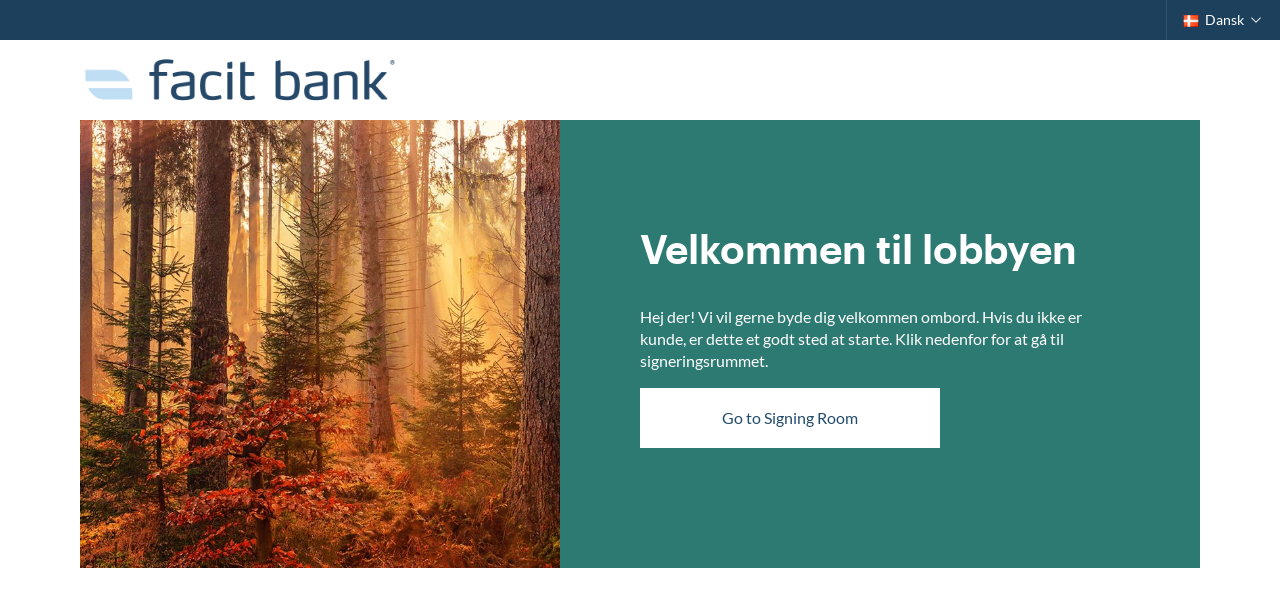

--- FILE ---
content_type: text/html; charset=utf-8
request_url: https://netbank.facitbank.dk/da/lobby
body_size: 5755
content:


<!DOCTYPE html>
<html class="neos" lang="da">
<head>
    <meta charset="utf-8" />
    <meta http-equiv="X-UA-Compatible" content="IE=edge">
    <meta http-equiv="Content-type" content="text/html; charset=utf-8">
    <meta content="width=device-width, initial-scale=1.0" name="viewport" />
<script>
	window.dataLayer=window.dataLayer || [];
	window.dataLayer.push(
		{"pageCategory":"none","event":"pageType"}
	);

</script>     
    
    <link href="/dist/styles/themes/facitbankdk/css/versioned-asset-659581A21C11A0AED08DE87D7E4D06C3.styles.oh.css" rel="stylesheet" charset="utf-8" />

    
    <title> | Facit Bank</title>
    <meta name="robots" content="NOINDEX,NOFOLLOW" />
    <meta name="referrer" content="strict-origin-when-cross-origin" />
<link rel="icon" type="image/png" href="/-/media/facitbankdk/facitbank-16.png?rev=-1&amp;hash=6F6FED46F5E89FD42512FE1A06A0362F" sizes="16x16"><link rel="icon" type="image/png" href="/-/media/facitbankdk/facitbank-32.png?rev=-1&amp;hash=783C46836657C720FDB6DB9C0A5EE405" sizes="32x32"><link rel="icon" type="image/png" href="/-/media/facitbankdk/facitbank-96.png?rev=-1&amp;hash=58263E0ED8869307F244BCCC57184963" sizes="96x96"><link rel="icon" type="image/png" href="/-/media/facitbankdk/facitbank-160.png?rev=-1&amp;hash=B41933BA55C8E15932CCB590C3D0FEDA" sizes="160x160"><link rel="icon" type="image/png" href="/-/media/facitbankdk/facitbank-196.png?rev=-1&amp;hash=7895EFD6D64B0F6B6A2C31EBB73E78CA" sizes="196x196"><link rel="apple-touch-icon" sizes="57x57" href="/-/media/facitbankdk/facitbank-57.png?rev=-1&amp;hash=E829229183FFFC9F8993491D9DF8020E" /><link rel="apple-touch-icon" sizes="60x60" href="/-/media/facitbankdk/facitbank-60.png?rev=-1&amp;hash=4A35743011344AD096652EA6E0A40A67" /><link rel="apple-touch-icon" sizes="72x72" href="/-/media/facitbankdk/facitbank-72.png?rev=-1&amp;hash=DE0C2D678C6CAEA109ED401C31C5D5F5" /><link rel="apple-touch-icon" sizes="76x76" href="/-/media/facitbankdk/facitbank-76.png?rev=-1&amp;hash=F98008484A585EBB4C0437A616B560BD" /><link rel="apple-touch-icon" sizes="114x114" href="/-/media/facitbankdk/facitbank-114.png?rev=-1&amp;hash=63F912A7C761EEA480E91EAED93919F1" /><link rel="apple-touch-icon" sizes="120x120" href="/-/media/facitbankdk/facitbank-120.png?rev=-1&amp;hash=9B6F52843F6E39C0F38C97C832F43AB0" /><link rel="apple-touch-icon" sizes="144x144" href="/-/media/facitbankdk/facitbank-144.png?rev=-1&amp;hash=93D1D12B05D6BBCD59C42544E362242D" /><link rel="apple-touch-icon" sizes="152x152" href="/-/media/facitbankdk/facitbank-152.png?rev=-1&amp;hash=9E48572DC1A5EF2DDD4AF1B555DE8D8B" /><link rel="apple-touch-icon" sizes="180x180" href="/-/media/facitbankdk/facitbank-180.png?rev=-1&amp;hash=0798D55F7D9BDF7243E549801777BD51" />
<link rel="icon" type="image/png" href="/-/media/facitbankdk/facitbank-16.png?rev=-1&amp;hash=6F6FED46F5E89FD42512FE1A06A0362F" /><meta name="msapplication-TileImage" content="/-/media/facitbankdk/facitbank-144.png?rev=-1&amp;hash=93D1D12B05D6BBCD59C42544E362242D" /><meta property="og:url" content="https://netbank.facitbank.dk/da/lobby" />



<script type="application/json" id="NavigationProps">{"path":"language-da|2D36F018F7B9490B9A06E71A881744C7","segment":""}</script>
<script type="application/json" id="neos">{"locale":{"language":"da","languageTag":"da-DK","countryCode":"DK"},"api":{"cacheAdapter":"sessionStorage","cacheTimeoutDefault":300000,"cookieName":"sdc_token","cookieTimeout":300,"signing":{"baseUrl":"https://azure-sign-p1.sdc.dk"},"services":{"baseUrl":"https://api-proxy-neos.sdc.eu","subscriptionKey":"0515a3c47acc472ba340219c0a24628a","testEnvironmentSuffix":"","rsa":{"rsaPublicKey":"[base64]","publicKeyVersion":1}},"auth":{"baseUrl":"https://auth.sdc.dk","subscriptionKey":"","cookieName":"sdc_auth"}},"customerPreferenceDefaults":{"privateShowReconciliation":false,"businessShowReconciliation":true,"accountOverviewLayout":"card","shortcuts":["F75BAC70D15E4077B0AC0C858F59C795","FB93B0D2779445528F11E6B8CBD29295"]},"applicationInsights":{"enabled":true,"config":{"enableCorsCorrelation":true,"correlationHeaderDomains":["*.*.sdc.dk","*.*.sdc.eu"],"instrumentationKey":"9f055850-1fc2-4be2-bb51-7766b1609811","isCookieUseDisabled":false},"operationId":"04a97d9a1df87b7a9a2c9a7cec27dea1"},"assets":{"spriteUrl":"/dist/styles/assets/svgsprite/versioned-asset-60920C588CD5F2C80301B3336617AACA.icons.svg"},"app":{"modulePath":"/dist/js/","nameSpace":"SDCNEoS","clearingNumber":"6612","version":"150.0.0-rc.92_940146"},"pagemode":""}</script>
</head>
<body class="header-static ">
    
    <div id="main-container">
        <header class="header-static">
            

            <div id="react_0HNIN21ULTQ61"><div class="main-nav"><a href="#main-content" class="main-nav__skip-link">Gå til hovedindholdet</a><nav class="main-nav-small"><div class="main-nav-small__topbar"><div class="main-nav-small__topbar-logo"><a href="/da/login" title=""><img src="/-/media/facitbankdk/facitbankdk.png?rev=-1&amp;hash=852CB346F7A776BAB6CB144D3BD3B5AC" alt="" title=""/></a></div></div><nav class="breadcrumb nav-breadcrumb main-nav-small__breadcrumb" aria-label="breadcrumb" role="navigation"><div class="breadcrumb__inner"><ul class="breadcrumb-list"></ul></div></nav><div class="main-nav-small__actions-toggle"><div class="main-nav-small__actions"><ul class="nav-action-buttons-list main-nav-small__actions-buttons-list"><li><button class="nav-icon-btn action-btn--menu" type="button" title="Menu"><span class="nav-icon-btn__label">Menu</span><span class="nav-icon-btn__icon-1"><svg viewBox="0 0 32 32" class="icon icon_28_burger-menu" preserveAspectRatio="xMidYMid" focusable="false" data-testid="icon_28_burger-menu" role="img"><use xmlns:xlink="http://www.w3.org/1999/xlink" xlink:href="#icon_28_burger-menu"></use></svg></span><span class="nav-icon-btn__icon-2"><svg viewBox="0 0 32 32" class="icon icon_28_close" preserveAspectRatio="xMidYMid" focusable="false" data-testid="icon_28_close" role="img"><use xmlns:xlink="http://www.w3.org/1999/xlink" xlink:href="#icon_28_close"></use></svg></span></button></li></ul></div></div><div class="main-nav-small-menu"><div class="main-nav-small-menu__inner"><ul class="nav-expand-list main-nav-small__expand-list"></ul><div class="main-nav-small__secondary"><ul class="nav-expand-list"><li class="nav-expand-dropdown__item level-2"><div class="nav-expand-dropdown"></div></li></ul></div></div></div></nav><nav class="main-nav-medium"><div class="main-nav-medium__inner navigation-sticky navigation-hidable"><nav class="nav-secondary-bar" aria-label="Secondary navigation"><nav class="breadcrumb nav-breadcrumb undefined" aria-label="breadcrumb" role="navigation"><div class="breadcrumb__inner"><ul class="breadcrumb-list"></ul></div></nav><div class="nav-secondary-menu"><ul class="nav-secondary-menu__list"><li class="nav-secondary-menu__list-item"><div class="nav-dropdown-select"><a href="#" class="nav-dropdown-select__link"><div class="nav-dropdown-select__indicator-image" style="background-image:url(/~/icon/Flags/32x32/flag_denmark.png)"></div><span>Dansk</span><div class="nav-dropdown-select__indicator"><svg viewBox="0 0 32 32" class="icon icon_16_arrow-down" preserveAspectRatio="xMidYMid" focusable="false" data-testid="icon_16_arrow-down" role="img"><use xmlns:xlink="http://www.w3.org/1999/xlink" xlink:href="#icon_16_arrow-down"></use></svg></div></a><ul class="nav-dropdown-select__list"><li><a class="" href="https://netbank.facitbank.dk:443/da/"><div class="nav-dropdown-select__indicator-image" style="background-image:url(/~/icon/Flags/32x32/flag_denmark.png)"></div><span>Dansk</span></a></li><li><a class="" href="https://netbank.facitbank.dk:443/en/"><div class="nav-dropdown-select__indicator-image" style="background-image:url(/~/icon/Flags/32x32/flag_great_britain.png)"></div><span>English</span></a></li></ul></div></li></ul></div></nav><div class="main-nav-medium__bar"><div class="main-nav-medium__logo"><a href="/da/login" title=""><img src="/-/media/facitbankdk/facitbankdk.png?rev=-1&amp;hash=852CB346F7A776BAB6CB144D3BD3B5AC" alt="" title=""/></a></div></div><ul class="nav-action-buttons-list main-nav-medium__actions-buttons-list"><li><button class="nav-icon-btn action-btn--menu" type="button" aria-haspopup="true" aria-expanded="false" title="Menu"><span class="nav-icon-btn__label">Menu</span><span class="nav-icon-btn__icon-1"><svg viewBox="0 0 32 32" class="icon icon_28_burger-menu" preserveAspectRatio="xMidYMid" focusable="false" data-testid="icon_28_burger-menu" role="img"><use xmlns:xlink="http://www.w3.org/1999/xlink" xlink:href="#icon_28_burger-menu"></use></svg></span><span class="nav-icon-btn__icon-2"><svg viewBox="0 0 32 32" class="icon icon_28_close" preserveAspectRatio="xMidYMid" focusable="false" data-testid="icon_28_close" role="img"><use xmlns:xlink="http://www.w3.org/1999/xlink" xlink:href="#icon_28_close"></use></svg></span></button></li></ul></div><nav aria-label="Primary navigation" class="main-nav-medium__overlay"><div class="main-nav-medium__overlay-inner"><ul class="nav-expand-list"></ul></div><div class="main-nav-medium__overlay-inner"></div></nav></nav><div class="main-nav-large"><nav class="nav-secondary-bar" aria-label="Secondary navigation"><nav class="breadcrumb nav-breadcrumb undefined" aria-label="breadcrumb" role="navigation"><div class="breadcrumb__inner"><ul class="breadcrumb-list"></ul></div></nav><div class="nav-secondary-menu"><ul class="nav-secondary-menu__list"><li class="nav-secondary-menu__list-item"><div class="nav-dropdown-select"><a href="#" class="nav-dropdown-select__link"><div class="nav-dropdown-select__indicator-image" style="background-image:url(/~/icon/Flags/32x32/flag_denmark.png)"></div><span>Dansk</span><div class="nav-dropdown-select__indicator"><svg viewBox="0 0 32 32" class="icon icon_16_arrow-down" preserveAspectRatio="xMidYMid" focusable="false" data-testid="icon_16_arrow-down" role="img"><use xmlns:xlink="http://www.w3.org/1999/xlink" xlink:href="#icon_16_arrow-down"></use></svg></div></a><ul class="nav-dropdown-select__list"><li><a class="" href="https://netbank.facitbank.dk:443/da/"><div class="nav-dropdown-select__indicator-image" style="background-image:url(/~/icon/Flags/32x32/flag_denmark.png)"></div><span>Dansk</span></a></li><li><a class="" href="https://netbank.facitbank.dk:443/en/"><div class="nav-dropdown-select__indicator-image" style="background-image:url(/~/icon/Flags/32x32/flag_great_britain.png)"></div><span>English</span></a></li></ul></div></li></ul></div></nav><div class="main-nav-large__bar navigation-hidable"><div class="main-nav-large__logo"><a href="/da/login" title=""><img src="/-/media/facitbankdk/facitbankdk.png?rev=-1&amp;hash=852CB346F7A776BAB6CB144D3BD3B5AC" alt="" title=""/></a></div><nav role="navigation" arial-label="Primary Navigation" class="main-nav-large__primary"><ul></ul></nav><div class="main-nav-large__scroll-indicator"></div><ul class="nav-action-buttons-list main-nav-large__actions-buttons-list"></ul><div class="main-nav-large__overlay " style="left:0px"></div></div></div></div></div><script type='application/json' data-react-setup>{"component":"SDCNEoS.views.Navigation","domId":"react_0HNIN21ULTQ61","props":{"contextModel":{"primaryLinksConfig":{"links":[],"content":null,"ShortId":"","url":null},"secondaryLinksConfig":{"links":[{"label":null,"target":null,"type":"dropdown","links":[{"imageUrl":"/~/icon/Flags/32x32/flag_denmark.png","label":"Dansk","target":null,"type":"link","links":[],"content":null,"ShortId":"language-da","url":"https://netbank.facitbank.dk:443/da/"},{"imageUrl":"/~/icon/Flags/32x32/flag_great_britain.png","label":"English","target":null,"type":"link","links":[],"content":null,"ShortId":"language-en","url":"https://netbank.facitbank.dk:443/en/"}],"content":null,"ShortId":"","url":null}],"content":null,"ShortId":"","url":null},"logoConfig":{"href":"/da/login","imgSrc":"/-/media/facitbankdk/facitbankdk.png?rev=-1\u0026hash=852CB346F7A776BAB6CB144D3BD3B5AC","imgSmallSrc":"/-/media/facitbankdk/facitbanklogo-small.png?rev=ec3f667d81aa44efaa312503c97f4c58\u0026hash=99D82A6FFF6037F6614EEE9E2EDE3431","imgPrintSrc":"/-/media/facitbankdk/facitbankdk.png?rev=-1\u0026hash=852CB346F7A776BAB6CB144D3BD3B5AC","imgAlt":"","title":""},"actionButtonConfig":{"buttons":[]},"searchConfig":{"apiUrlAutoComplete":"https://api.cludo.com/api/v3/1980/9523/Autocomplete","apiUrlSearch":"https://api.cludo.com/api/v3/1980/9523/search","redirectUrl":"/search?query=","authenticationHeader":"","placeholder":"Søg nu her","customerId":"","engineId":"","apikey":"","query":"","sessionId":"glqwj14e4zhmg4zxxkuztkdn"},"labels":{"ariaLabelMenu":"Menu","ariaLabelMenuClose":"Luk","skipToMainContent":"Gå til hovedindholdet"},"userLinksConfig":{"links":[],"content":null,"ShortId":"","url":null}}}}</script><div id="react_0HNIN21ULTQ62"></div><script type='application/json' data-react-setup>{"component":"SDCNEoS.views.ServiceMessageView","domId":"react_0HNIN21ULTQ62","props":{"contextModel":{"serviceMessages":[]}}}</script>
        </header>
        <main role="main" id="main-content">
            
            
<div class="frame hero-module-b "
    data-tracking-topic="hero-module-b" data-tracking-context="{}">
    <!-- .invert toggle-->
    <div class="frame__cell invert">
        <div class="frame__cell-item hero-module-b__image focus-MiddleCenter">
            <div id="react_0HNIN21ULTQ63"><picture class=""><source srcSet="/-/media/standard/images/forest_nature.jpg?rev=19b704f68bc845e2a12a520a57fd52af&amp;mw=600&amp;hash=A908B6260C2C82D1DFDB9F35F075A64F 1x, /-/media/standard/images/forest_nature.jpg?rev=19b704f68bc845e2a12a520a57fd52af&amp;mw=1200&amp;hash=05B62A527110A82C34BEAB629740699A 2x" media="(max-width: 600px)"/><source srcSet="/-/media/standard/images/forest_nature.jpg?rev=19b704f68bc845e2a12a520a57fd52af&amp;mw=800&amp;hash=D8F004BD062E51D8C957A14D44AC5C1D 1x, /-/media/standard/images/forest_nature.jpg?rev=19b704f68bc845e2a12a520a57fd52af&amp;mw=1600&amp;hash=C1295FF4161D3A3CC90FC5F6656789DF 2x" media="(max-width: 800px)"/><source srcSet="/-/media/standard/images/forest_nature.jpg?rev=19b704f68bc845e2a12a520a57fd52af&amp;mw=1600&amp;hash=C1295FF4161D3A3CC90FC5F6656789DF 1x" media="(max-width: 1600px)"/><img loading="lazy" src="/-/media/standard/images/forest_nature.jpg?rev=19b704f68bc845e2a12a520a57fd52af&amp;mw=1600&amp;hash=C1295FF4161D3A3CC90FC5F6656789DF" alt=""/></picture></div><script type='application/json' data-react-setup>{"component":"SDCNEoS.views.NeosPicture","domId":"react_0HNIN21ULTQ63","props":{"contextModel":{"sources":[{"srcSet":"/-/media/standard/images/forest_nature.jpg?rev=19b704f68bc845e2a12a520a57fd52af\u0026mw=600\u0026hash=A908B6260C2C82D1DFDB9F35F075A64F 1x, /-/media/standard/images/forest_nature.jpg?rev=19b704f68bc845e2a12a520a57fd52af\u0026mw=1200\u0026hash=05B62A527110A82C34BEAB629740699A 2x","media":"(max-width: 600px)","sizes":null},{"srcSet":"/-/media/standard/images/forest_nature.jpg?rev=19b704f68bc845e2a12a520a57fd52af\u0026mw=800\u0026hash=D8F004BD062E51D8C957A14D44AC5C1D 1x, /-/media/standard/images/forest_nature.jpg?rev=19b704f68bc845e2a12a520a57fd52af\u0026mw=1600\u0026hash=C1295FF4161D3A3CC90FC5F6656789DF 2x","media":"(max-width: 800px)","sizes":null},{"srcSet":"/-/media/standard/images/forest_nature.jpg?rev=19b704f68bc845e2a12a520a57fd52af\u0026mw=1600\u0026hash=C1295FF4161D3A3CC90FC5F6656789DF 1x","media":"(max-width: 1600px)","sizes":null}],"src":"/-/media/standard/images/forest_nature.jpg?rev=19b704f68bc845e2a12a520a57fd52af\u0026mw=1600\u0026hash=C1295FF4161D3A3CC90FC5F6656789DF","alt":"","className":""}}}</script>
        </div>
        <div
            class="frame__cell-item hero-module-b__content t-bg-color-4 ">
            <div class="hero-module-b__content-frame">
                    <h2 class="hero-module-b__title">Velkommen til lobbyen</h2>
                <div class="hero-module-b__text">
                    <p>Hej der! Vi vil gerne byde dig velkommen ombord. Hvis du ikke er kunde, er dette et godt sted at starte. Klik nedenfor for at gå til signeringsrummet.</p>
                </div>




<a href="/da/lobby/signing-room" class="btn btn--brand-1 btn--invert btn--primary" data-tracking-action="PersonalisationEvent" data-tracking-value="" >            <span class="btn__text">Go to Signing Room</span>
</a>
                <div class="hero-module-b__cta">



                </div>
            </div>
        </div>
    </div>
</div>

        </main>
        <footer class="bg-dark">
            
<div class="frame footer-module">

    <div class="frame__cell">
        <div class="frame__cell-item footer-widget-area">
            <div class="footer-widget-area-content">
                <div class="footer-widgets">
                </div>
            </div>
        </div>

        <div class="frame__cell-item  footer-contact-area">
            <div class="footer-contact-area-content">

                    <div class="footer-contact-area__trumpet"></div>
                    <div class="footer-contact-area__logowrap">
                        <a href="/">
                            <img src="/-/media/facitbankdk/facitbanklogo-small.png?rev=ec3f667d81aa44efaa312503c97f4c58&amp;la=da&amp;h=38&amp;w=268&amp;hash=280D3A296E5BF6D7F8048776B24D6323" alt="" loading="lazy" />
                        </a>
                    </div>
                    <div class="footer-contact-area__text">
                        <p><strong>Facit Bank A/S</strong><br />
&Oslash;stre Stationsvej 1<br />
5000 Odense<br />
Danmark</p>
<p>CVR 40236546</p>
                    </div>
                <div class="footer-contact-area__social">


                    <div class="footer-contact-area__byline-text">
                        <p>
                            
                        </p>
                    </div>
                </div>
            </div>
        </div>

    </div>
</div>
<div id="react_0HNIN21ULTQ64"></div><script type='application/json' data-react-setup>{"component":"SDCNEoS.views.OneTimeMessages","domId":"react_0HNIN21ULTQ64","props":{"contextModel":{"messages":[{"id":"9166b1cf-e354-4a08-94fc-b3217d34488b","labels":{"content":"\u003ch3\u003eVelkommen i din nye netbank\u003c/h3\u003e\n\u003cp\u003eVi er glade for at byde dig velkommen i din nye netbank, hvor du kan se dine konti, og et overblik over dine engagement.\u003c/p\u003e\n\u003cp\u003eOg s\u0026aring; vil den visuelle stil v\u0026aelig;re im\u0026oslash;dekommende og genkendelig uanset, hvilket device du oplever netbanken p\u0026aring;.\u003c/p\u003e"},"showOnClosedPages":true,"showOnOpenPages":false,"image":{"alt":null,"url":null},"imageSmall":{"alt":null,"url":null}}],"labels":{"next":"Næste","back":"Tilbage","skip":"Skip","of":"af","close":"Luk","button":""},"isClosedPages":false}}}</script> 
        </footer>

        <div id="errors"></div>
        
    </div>

    

    <script src="/dist/js/versioned-asset-07A01D367782C450695F79718506AF7F.core.js" data-cookieconsent="ignore"></script>

    
    

    
</body>
</html>



--- FILE ---
content_type: application/x-javascript
request_url: https://netbank.facitbank.dk/dist/js/versioned-asset-07A01D367782C450695F79718506AF7F.core.js
body_size: 1019348
content:
/*! For license information please see core.js.LICENSE.txt */
(()=>{var __webpack_modules__={94184:(e,t)=>{var n;!function(){"use strict";var r={}.hasOwnProperty;function i(){for(var e=[],t=0;t<arguments.length;t++){var n=arguments[t];if(n){var o=typeof n;if("string"===o||"number"===o)e.push(n);else if(Array.isArray(n)){if(n.length){var a=i.apply(null,n);a&&e.push(a)}}else if("object"===o){if(n.toString!==Object.prototype.toString&&!n.toString.toString().includes("[native code]")){e.push(n.toString());continue}for(var u in n)r.call(n,u)&&n[u]&&e.push(u)}}}return e.join(" ")}e.exports?(i.default=i,e.exports=i):void 0===(n=function(){return i}.apply(t,[]))||(e.exports=n)}()},27484:function(e){e.exports=function(){"use strict";var e="millisecond",t="second",n="minute",r="hour",i="day",o="week",a="month",u="quarter",s="year",c=/^(\d{4})-?(\d{1,2})-?(\d{0,2})[^0-9]*(\d{1,2})?:?(\d{1,2})?:?(\d{1,2})?.?(\d{1,3})?$/,l=/\[([^\]]+)]|Y{2,4}|M{1,4}|D{1,2}|d{1,4}|H{1,2}|h{1,2}|a|A|m{1,2}|s{1,2}|Z{1,2}|SSS/g,f=function(e,t,n){var r=String(e);return!r||r.length>=t?e:""+Array(t+1-r.length).join(n)+e},d={s:f,z:function(e){var t=-e.utcOffset(),n=Math.abs(t),r=Math.floor(n/60),i=n%60;return(t<=0?"+":"-")+f(r,2,"0")+":"+f(i,2,"0")},m:function(e,t){var n=12*(t.year()-e.year())+(t.month()-e.month()),r=e.clone().add(n,a),i=t-r<0,o=e.clone().add(n+(i?-1:1),a);return Number(-(n+(t-r)/(i?r-o:o-r))||0)},a:function(e){return e<0?Math.ceil(e)||0:Math.floor(e)},p:function(c){return{M:a,y:s,w:o,d:i,h:r,m:n,s:t,ms:e,Q:u}[c]||String(c||"").toLowerCase().replace(/s$/,"")},u:function(e){return void 0===e}},p={name:"en",weekdays:"Sunday_Monday_Tuesday_Wednesday_Thursday_Friday_Saturday".split("_"),months:"January_February_March_April_May_June_July_August_September_October_November_December".split("_")},v="en",h={};h[v]=p;var m=function(e){return e instanceof b},E=function(e,t,n){var r;if(!e)return v;if("string"==typeof e)h[e]&&(r=e),t&&(h[e]=t,r=e);else{var i=e.name;h[i]=e,r=i}return n||(v=r),r},y=function(e,t,n){if(m(e))return e.clone();var r=t?"string"==typeof t?{format:t,pl:n}:t:{};return r.date=e,new b(r)},g=d;g.l=E,g.i=m,g.w=function(e,t){return y(e,{locale:t.$L,utc:t.$u})};var b=function(){function f(e){this.$L=this.$L||E(e.locale,null,!0),this.parse(e)}var d=f.prototype;return d.parse=function(e){this.$d=function(e){var t=e.date,n=e.utc;if(null===t)return new Date(NaN);if(g.u(t))return new Date;if(t instanceof Date)return new Date(t);if("string"==typeof t&&!/Z$/i.test(t)){var r=t.match(c);if(r)return n?new Date(Date.UTC(r[1],r[2]-1,r[3]||1,r[4]||0,r[5]||0,r[6]||0,r[7]||0)):new Date(r[1],r[2]-1,r[3]||1,r[4]||0,r[5]||0,r[6]||0,r[7]||0)}return new Date(t)}(e),this.init()},d.init=function(){var e=this.$d;this.$y=e.getFullYear(),this.$M=e.getMonth(),this.$D=e.getDate(),this.$W=e.getDay(),this.$H=e.getHours(),this.$m=e.getMinutes(),this.$s=e.getSeconds(),this.$ms=e.getMilliseconds()},d.$utils=function(){return g},d.isValid=function(){return!("Invalid Date"===this.$d.toString())},d.isSame=function(e,t){var n=y(e);return this.startOf(t)<=n&&n<=this.endOf(t)},d.isAfter=function(e,t){return y(e)<this.startOf(t)},d.isBefore=function(e,t){return this.endOf(t)<y(e)},d.$g=function(e,t,n){return g.u(e)?this[t]:this.set(n,e)},d.year=function(e){return this.$g(e,"$y",s)},d.month=function(e){return this.$g(e,"$M",a)},d.day=function(e){return this.$g(e,"$W",i)},d.date=function(e){return this.$g(e,"$D","date")},d.hour=function(e){return this.$g(e,"$H",r)},d.minute=function(e){return this.$g(e,"$m",n)},d.second=function(e){return this.$g(e,"$s",t)},d.millisecond=function(t){return this.$g(t,"$ms",e)},d.unix=function(){return Math.floor(this.valueOf()/1e3)},d.valueOf=function(){return this.$d.getTime()},d.startOf=function(e,u){var c=this,l=!!g.u(u)||u,f=g.p(e),d=function(e,t){var n=g.w(c.$u?Date.UTC(c.$y,t,e):new Date(c.$y,t,e),c);return l?n:n.endOf(i)},p=function(e,t){return g.w(c.toDate()[e].apply(c.toDate(),(l?[0,0,0,0]:[23,59,59,999]).slice(t)),c)},v=this.$W,h=this.$M,m=this.$D,E="set"+(this.$u?"UTC":"");switch(f){case s:return l?d(1,0):d(31,11);case a:return l?d(1,h):d(0,h+1);case o:var y=this.$locale().weekStart||0,b=(v<y?v+7:v)-y;return d(l?m-b:m+(6-b),h);case i:case"date":return p(E+"Hours",0);case r:return p(E+"Minutes",1);case n:return p(E+"Seconds",2);case t:return p(E+"Milliseconds",3);default:return this.clone()}},d.endOf=function(e){return this.startOf(e,!1)},d.$set=function(o,u){var c,l=g.p(o),f="set"+(this.$u?"UTC":""),d=(c={},c[i]=f+"Date",c.date=f+"Date",c[a]=f+"Month",c[s]=f+"FullYear",c[r]=f+"Hours",c[n]=f+"Minutes",c[t]=f+"Seconds",c[e]=f+"Milliseconds",c)[l],p=l===i?this.$D+(u-this.$W):u;if(l===a||l===s){var v=this.clone().set("date",1);v.$d[d](p),v.init(),this.$d=v.set("date",Math.min(this.$D,v.daysInMonth())).toDate()}else d&&this.$d[d](p);return this.init(),this},d.set=function(e,t){return this.clone().$set(e,t)},d.get=function(e){return this[g.p(e)]()},d.add=function(e,u){var c,l=this;e=Number(e);var f=g.p(u),d=function(t){var n=y(l);return g.w(n.date(n.date()+Math.round(t*e)),l)};if(f===a)return this.set(a,this.$M+e);if(f===s)return this.set(s,this.$y+e);if(f===i)return d(1);if(f===o)return d(7);var p=(c={},c[n]=6e4,c[r]=36e5,c[t]=1e3,c)[f]||1,v=this.valueOf()+e*p;return g.w(v,this)},d.subtract=function(e,t){return this.add(-1*e,t)},d.format=function(e){var t=this;if(!this.isValid())return"Invalid Date";var n=e||"YYYY-MM-DDTHH:mm:ssZ",r=g.z(this),i=this.$locale(),o=this.$H,a=this.$m,u=this.$M,s=i.weekdays,c=i.months,f=function(e,r,i,o){return e&&(e[r]||e(t,n))||i[r].substr(0,o)},d=function(e){return g.s(o%12||12,e,"0")},p=i.meridiem||function(e,t,n){var r=e<12?"AM":"PM";return n?r.toLowerCase():r},v={YY:String(this.$y).slice(-2),YYYY:this.$y,M:u+1,MM:g.s(u+1,2,"0"),MMM:f(i.monthsShort,u,c,3),MMMM:c[u]||c(this,n),D:this.$D,DD:g.s(this.$D,2,"0"),d:String(this.$W),dd:f(i.weekdaysMin,this.$W,s,2),ddd:f(i.weekdaysShort,this.$W,s,3),dddd:s[this.$W],H:String(o),HH:g.s(o,2,"0"),h:d(1),hh:d(2),a:p(o,a,!0),A:p(o,a,!1),m:String(a),mm:g.s(a,2,"0"),s:String(this.$s),ss:g.s(this.$s,2,"0"),SSS:g.s(this.$ms,3,"0"),Z:r};return n.replace(l,(function(e,t){return t||v[e]||r.replace(":","")}))},d.utcOffset=function(){return 15*-Math.round(this.$d.getTimezoneOffset()/15)},d.diff=function(e,c,l){var f,d=g.p(c),p=y(e),v=6e4*(p.utcOffset()-this.utcOffset()),h=this-p,m=g.m(this,p);return m=(f={},f[s]=m/12,f[a]=m,f[u]=m/3,f[o]=(h-v)/6048e5,f[i]=(h-v)/864e5,f[r]=h/36e5,f[n]=h/6e4,f[t]=h/1e3,f)[d]||h,l?m:g.a(m)},d.daysInMonth=function(){return this.endOf(a).$D},d.$locale=function(){return h[this.$L]},d.locale=function(e,t){if(!e)return this.$L;var n=this.clone();return n.$L=E(e,t,!0),n},d.clone=function(){return g.w(this.toDate(),this)},d.toDate=function(){return new Date(this.$d)},d.toJSON=function(){return this.toISOString()},d.toISOString=function(){return this.$d.toISOString()},d.toString=function(){return this.$d.toUTCString()},f}();return y.prototype=b.prototype,y.extend=function(e,t){return e(t,b,y),y},y.locale=E,y.isDayjs=m,y.unix=function(e){return y(1e3*e)},y.en=h[v],y.Ls=h,y}()},96671:function(e){e.exports=function(){"use strict";var e="month",t="quarter";return function(n,r){var i=r.prototype;i.quarter=function(e){return this.$utils().u(e)?Math.ceil((this.month()+1)/3):this.month(this.month()%3+3*(e-1))};var o=i.add;i.add=function(n,r){return n=Number(n),this.$utils().p(r)===t?this.add(3*n,e):o.bind(this)(n,r)};var a=i.startOf;i.startOf=function(n,r){var i=this.$utils(),o=!!i.u(r)||r;if(i.p(n)===t){var u=this.quarter()-1;return o?this.month(3*u).startOf(e).startOf("day"):this.month(3*u+2).endOf(e).endOf("day")}return a.bind(this)(n,r)}}}()},84110:function(e){e.exports=function(){"use strict";return function(e,t,n){var r=t.prototype;n.en.relativeTime={future:"in %s",past:"%s ago",s:"a few seconds",m:"a minute",mm:"%d minutes",h:"an hour",hh:"%d hours",d:"a day",dd:"%d days",M:"a month",MM:"%d months",y:"a year",yy:"%d years"};var i=function(e,t,r,i){for(var o,a,u=r.$locale().relativeTime,s=[{l:"s",r:44,d:"second"},{l:"m",r:89},{l:"mm",r:44,d:"minute"},{l:"h",r:89},{l:"hh",r:21,d:"hour"},{l:"d",r:35},{l:"dd",r:25,d:"day"},{l:"M",r:45},{l:"MM",r:10,d:"month"},{l:"y",r:17},{l:"yy",d:"year"}],c=s.length,l=0;l<c;l+=1){var f=s[l];f.d&&(o=i?n(e).diff(r,f.d,!0):r.diff(e,f.d,!0));var d=Math.round(Math.abs(o));if(d<=f.r||!f.r){1===d&&l>0&&(f=s[l-1]),a=u[f.l].replace("%d",d);break}}return t?a:(o>0?u.future:u.past).replace("%s",a)};r.to=function(e,t){return i(e,t,this,!0)},r.from=function(e,t){return i(e,t,this)},r.toNow=function(e){return this.to(n(),e)},r.fromNow=function(e){return this.from(n(),e)}}}()},70178:function(e){e.exports=function(){"use strict";return function(e,t,n){var r=t.prototype;n.utc=function(e,n){return new t({date:e,utc:!0,format:n})},r.utc=function(){return n(this.toDate(),{locale:this.$L,utc:!0})},r.local=function(){return n(this.toDate(),{locale:this.$L,utc:!1})};var i=r.parse;r.parse=function(e){e.utc&&(this.$u=!0),i.call(this,e)};var o=r.init;r.init=function(){if(this.$u){var e=this.$d;this.$y=e.getUTCFullYear(),this.$M=e.getUTCMonth(),this.$D=e.getUTCDate(),this.$W=e.getUTCDay(),this.$H=e.getUTCHours(),this.$m=e.getUTCMinutes(),this.$s=e.getUTCSeconds(),this.$ms=e.getUTCMilliseconds()}else o.call(this)};var a=r.utcOffset;r.utcOffset=function(){return this.$u?0:a.call(this)};var u=r.format;r.format=function(e){var t=e||(this.$u?"YYYY-MM-DDTHH:mm:ss[Z]":"");return u.call(this,t)},r.isUTC=function(){return!!this.$u}}}()},9996:e=>{"use strict";var t=function(e){return function(e){return!!e&&"object"==typeof e}(e)&&!function(e){var t=Object.prototype.toString.call(e);return"[object RegExp]"===t||"[object Date]"===t||function(e){return e.$$typeof===n}(e)}(e)},n="function"==typeof Symbol&&Symbol.for?Symbol.for("react.element"):60103;function r(e,t){return!1!==t.clone&&t.isMergeableObject(e)?u((n=e,Array.isArray(n)?[]:{}),e,t):e;var n}function i(e,t,n){return e.concat(t).map((function(e){return r(e,n)}))}function o(e){return Object.keys(e).concat(function(e){return Object.getOwnPropertySymbols?Object.getOwnPropertySymbols(e).filter((function(t){return e.propertyIsEnumerable(t)})):[]}(e))}function a(e,t){try{return t in e}catch(e){return!1}}function u(e,n,s){(s=s||{}).arrayMerge=s.arrayMerge||i,s.isMergeableObject=s.isMergeableObject||t,s.cloneUnlessOtherwiseSpecified=r;var c=Array.isArray(n);return c===Array.isArray(e)?c?s.arrayMerge(e,n,s):function(e,t,n){var i={};return n.isMergeableObject(e)&&o(e).forEach((function(t){i[t]=r(e[t],n)})),o(t).forEach((function(o){(function(e,t){return a(e,t)&&!(Object.hasOwnProperty.call(e,t)&&Object.propertyIsEnumerable.call(e,t))})(e,o)||(a(e,o)&&n.isMergeableObject(t[o])?i[o]=function(e,t){if(!t.customMerge)return u;var n=t.customMerge(e);return"function"==typeof n?n:u}(o,n)(e[o],t[o],n):i[o]=r(t[o],n))})),i}(e,n,s):r(n,s)}u.all=function(e,t){if(!Array.isArray(e))throw new Error("first argument should be an array");return e.reduce((function(e,n){return u(e,n,t)}),{})};var s=u;e.exports=s},58875:(e,t,n)=>{var r;!function(){"use strict";var i=!("undefined"==typeof window||!window.document||!window.document.createElement),o={canUseDOM:i,canUseWorkers:"undefined"!=typeof Worker,canUseEventListeners:i&&!(!window.addEventListener&&!window.attachEvent),canUseViewport:i&&!!window.screen};void 0===(r=function(){return o}.call(t,n,t,e))||(e.exports=r)}()},7145:(e,t,n)=>{var r=n(41143),i=Object.prototype.hasOwnProperty,o=Array.prototype.splice,a=Object.prototype.toString,u=function(e){return a.call(e).slice(8,-1)},s=Object.assign||function(e,t){return c(t).forEach((function(n){i.call(t,n)&&(e[n]=t[n])})),e},c="function"==typeof Object.getOwnPropertySymbols?function(e){return Object.keys(e).concat(Object.getOwnPropertySymbols(e))}:function(e){return Object.keys(e)};function l(e){if(Array.isArray(e))return s(e.constructor(e.length),e);if("Map"===u(e))return new Map(e);if("Set"===u(e))return new Set(e);if(e&&"object"==typeof e){var t=e.constructor&&e.constructor.prototype;return s(Object.create(t||null),e)}return e}function f(){var e=s({},d);return t.extend=function(t,n){e[t]=n},t.isEquals=function(e,t){return e===t},t;function t(n,o){if("function"==typeof o)return o(n);Array.isArray(n)&&Array.isArray(o)||r(!Array.isArray(o),"update(): You provided an invalid spec to update(). The spec may not contain an array except as the value of $set, $push, $unshift, $splice or any custom command allowing an array value."),r("object"==typeof o&&null!==o,"update(): You provided an invalid spec to update(). The spec and every included key path must be plain objects containing one of the following commands: %s.",Object.keys(e).join(", "));var a=n;return c(o).forEach((function(r){if(i.call(e,r)){var s=n===a;a=e[r](o[r],a,o,n),s&&t.isEquals(a,n)&&(a=n)}else{var c="Map"===u(n)?t(n.get(r),o[r]):t(n[r],o[r]);t.isEquals(c,a[r])&&(void 0!==c||i.call(n,r))||(a===n&&(a=l(n)),"Map"===u(a)?a.set(r,c):a[r]=c)}})),a}}var d={$push:function(e,t,n){return v(t,n,"$push"),e.length?t.concat(e):t},$unshift:function(e,t,n){return v(t,n,"$unshift"),e.length?e.concat(t):t},$splice:function(e,t,n,i){return function(e,t){r(Array.isArray(e),"Expected $splice target to be an array; got %s",e),m(t.$splice)}(t,n),e.forEach((function(e){m(e),t===i&&e.length&&(t=l(i)),o.apply(t,e)})),t},$set:function(e,t,n){return function(e){r(1===Object.keys(e).length,"Cannot have more than one key in an object with $set")}(n),e},$toggle:function(e,t){h(e,"$toggle");var n=e.length?l(t):t;return e.forEach((function(e){n[e]=!t[e]})),n},$unset:function(e,t,n,r){return h(e,"$unset"),e.forEach((function(e){Object.hasOwnProperty.call(t,e)&&(t===r&&(t=l(r)),delete t[e])})),t},$add:function(e,t,n,r){return E(t,"$add"),h(e,"$add"),"Map"===u(t)?e.forEach((function(e){var n=e[0],i=e[1];t===r&&t.get(n)!==i&&(t=l(r)),t.set(n,i)})):e.forEach((function(e){t!==r||t.has(e)||(t=l(r)),t.add(e)})),t},$remove:function(e,t,n,r){return E(t,"$remove"),h(e,"$remove"),e.forEach((function(e){t===r&&t.has(e)&&(t=l(r)),t.delete(e)})),t},$merge:function(e,t,n,i){var o,a;return o=t,r((a=e)&&"object"==typeof a,"update(): $merge expects a spec of type 'object'; got %s",a),r(o&&"object"==typeof o,"update(): $merge expects a target of type 'object'; got %s",o),c(e).forEach((function(n){e[n]!==t[n]&&(t===i&&(t=l(i)),t[n]=e[n])})),t},$apply:function(e,t){var n;return r("function"==typeof(n=e),"update(): expected spec of $apply to be a function; got %s.",n),e(t)}},p=f();function v(e,t,n){r(Array.isArray(e),"update(): expected target of %s to be an array; got %s.",n,e),h(t[n],n)}function h(e,t){r(Array.isArray(e),"update(): expected spec of %s to be an array; got %s. Did you forget to wrap your parameter in an array?",t,e)}function m(e){r(Array.isArray(e),"update(): expected spec of $splice to be an array of arrays; got %s. Did you forget to wrap your parameters in an array?",e)}function E(e,t){var n=u(e);r("Map"===n||"Set"===n,"update(): %s expects a target of type Set or Map; got %s",t,n)}e.exports=p,e.exports.default=p,e.exports.newContext=f},41143:e=>{"use strict";e.exports=function(e,t,n,r,i,o,a,u){if(!e){var s;if(void 0===t)s=new Error("Minified exception occurred; use the non-minified dev environment for the full error message and additional helpful warnings.");else{var c=[n,r,i,o,a,u],l=0;(s=new Error(t.replace(/%s/g,(function(){return c[l++]})))).name="Invariant Violation"}throw s.framesToPop=1,s}}},19575:function(module,exports,__webpack_require__){var __WEBPACK_AMD_DEFINE_ARRAY__,__WEBPACK_AMD_DEFINE_RESULT__;!function(e,t){module.exports=t(e)}("undefined"!=typeof self?self:"undefined"!=typeof window?window:void 0!==__webpack_require__.g?__webpack_require__.g:this,(function(global){"use strict";var _Base64=global.Base64,version="2.4.9",buffer;if(module.exports)try{buffer=eval("require('buffer').Buffer")}catch(e){buffer=void 0}var b64chars="ABCDEFGHIJKLMNOPQRSTUVWXYZabcdefghijklmnopqrstuvwxyz0123456789+/",b64tab=function(e){for(var t={},n=0,r=e.length;n<r;n++)t[e.charAt(n)]=n;return t}(b64chars),fromCharCode=String.fromCharCode,cb_utob=function(e){if(e.length<2)return(t=e.charCodeAt(0))<128?e:t<2048?fromCharCode(192|t>>>6)+fromCharCode(128|63&t):fromCharCode(224|t>>>12&15)+fromCharCode(128|t>>>6&63)+fromCharCode(128|63&t);var t=65536+1024*(e.charCodeAt(0)-55296)+(e.charCodeAt(1)-56320);return fromCharCode(240|t>>>18&7)+fromCharCode(128|t>>>12&63)+fromCharCode(128|t>>>6&63)+fromCharCode(128|63&t)},re_utob=/[\uD800-\uDBFF][\uDC00-\uDFFFF]|[^\x00-\x7F]/g,utob=function(e){return e.replace(re_utob,cb_utob)},cb_encode=function(e){var t=[0,2,1][e.length%3],n=e.charCodeAt(0)<<16|(e.length>1?e.charCodeAt(1):0)<<8|(e.length>2?e.charCodeAt(2):0);return[b64chars.charAt(n>>>18),b64chars.charAt(n>>>12&63),t>=2?"=":b64chars.charAt(n>>>6&63),t>=1?"=":b64chars.charAt(63&n)].join("")},btoa=global.btoa?function(e){return global.btoa(e)}:function(e){return e.replace(/[\s\S]{1,3}/g,cb_encode)},_encode=buffer?buffer.from&&Uint8Array&&buffer.from!==Uint8Array.from?function(e){return(e.constructor===buffer.constructor?e:buffer.from(e)).toString("base64")}:function(e){return(e.constructor===buffer.constructor?e:new buffer(e)).toString("base64")}:function(e){return btoa(utob(e))},encode=function(e,t){return t?_encode(String(e)).replace(/[+\/]/g,(function(e){return"+"==e?"-":"_"})).replace(/=/g,""):_encode(String(e))},encodeURI=function(e){return encode(e,!0)},re_btou=new RegExp(["[À-ß][-¿]","[à-ï][-¿]{2}","[ð-÷][-¿]{3}"].join("|"),"g"),cb_btou=function(e){switch(e.length){case 4:var t=((7&e.charCodeAt(0))<<18|(63&e.charCodeAt(1))<<12|(63&e.charCodeAt(2))<<6|63&e.charCodeAt(3))-65536;return fromCharCode(55296+(t>>>10))+fromCharCode(56320+(1023&t));case 3:return fromCharCode((15&e.charCodeAt(0))<<12|(63&e.charCodeAt(1))<<6|63&e.charCodeAt(2));default:return fromCharCode((31&e.charCodeAt(0))<<6|63&e.charCodeAt(1))}},btou=function(e){return e.replace(re_btou,cb_btou)},cb_decode=function(e){var t=e.length,n=t%4,r=(t>0?b64tab[e.charAt(0)]<<18:0)|(t>1?b64tab[e.charAt(1)]<<12:0)|(t>2?b64tab[e.charAt(2)]<<6:0)|(t>3?b64tab[e.charAt(3)]:0),i=[fromCharCode(r>>>16),fromCharCode(r>>>8&255),fromCharCode(255&r)];return i.length-=[0,0,2,1][n],i.join("")},atob=global.atob?function(e){return global.atob(e)}:function(e){return e.replace(/[\s\S]{1,4}/g,cb_decode)},_decode=buffer?buffer.from&&Uint8Array&&buffer.from!==Uint8Array.from?function(e){return(e.constructor===buffer.constructor?e:buffer.from(e,"base64")).toString()}:function(e){return(e.constructor===buffer.constructor?e:new buffer(e,"base64")).toString()}:function(e){return btou(atob(e))},decode=function(e){return _decode(String(e).replace(/[-_]/g,(function(e){return"-"==e?"+":"/"})).replace(/[^A-Za-z0-9\+\/]/g,""))},noConflict=function(){var e=global.Base64;return global.Base64=_Base64,e};if(global.Base64={VERSION:version,atob,btoa,fromBase64:decode,toBase64:encode,utob,encode,encodeURI,btou,decode,noConflict,__buffer__:buffer},"function"==typeof Object.defineProperty){var noEnum=function(e){return{value:e,enumerable:!1,writable:!0,configurable:!0}};global.Base64.extendString=function(){Object.defineProperty(String.prototype,"fromBase64",noEnum((function(){return decode(this)}))),Object.defineProperty(String.prototype,"toBase64",noEnum((function(e){return encode(this,e)}))),Object.defineProperty(String.prototype,"toBase64URI",noEnum((function(){return encode(this,!0)})))}}return global.Meteor&&(Base64=global.Base64),module.exports?module.exports.Base64=global.Base64:(__WEBPACK_AMD_DEFINE_ARRAY__=[],__WEBPACK_AMD_DEFINE_RESULT__=function(){return global.Base64}.apply(exports,__WEBPACK_AMD_DEFINE_ARRAY__),void 0===__WEBPACK_AMD_DEFINE_RESULT__||(module.exports=__WEBPACK_AMD_DEFINE_RESULT__)),{Base64:global.Base64}}))},19129:e=>{e.exports=function e(t,r,i){return t instanceof RegExp?function(e,t){if(!t)return e;var n=e.source.match(/\((?!\?)/g);if(n)for(var r=0;r<n.length;r++)t.push({name:r,prefix:null,delimiter:null,optional:!1,repeat:!1,pattern:null});return e}(t,r):Array.isArray(t)?function(t,n,r){for(var i=[],o=0;o<t.length;o++)i.push(e(t[o],n,r).source);return new RegExp("(?:"+i.join("|")+")",a(r))}(t,r,i):function(e,t,r){return u(n(e,r),t,r)}(t,r,i)},e.exports.parse=n,e.exports.compile=function(e,t){return r(n(e,t))},e.exports.tokensToFunction=r,e.exports.tokensToRegExp=u;var t=new RegExp(["(\\\\.)","(?:\\:(\\w+)(?:\\(((?:\\\\.|[^\\\\()])+)\\))?|\\(((?:\\\\.|[^\\\\()])+)\\))([+*?])?"].join("|"),"g");function n(e,n){for(var r,a=[],u=0,s=0,c="",l=n&&n.delimiter||"/",f=n&&n.whitelist||void 0,d=!1;null!==(r=t.exec(e));){var p=r[0],v=r[1],h=r.index;if(c+=e.slice(s,h),s=h+p.length,v)c+=v[1],d=!0;else{var m="",E=r[2],y=r[3],g=r[4],b=r[5];if(!d&&c.length){var _=c.length-1,T=c[_];(!f||f.indexOf(T)>-1)&&(m=T,c=c.slice(0,_))}c&&(a.push(c),c="",d=!1);var S="+"===b||"*"===b,A="?"===b||"*"===b,O=y||g,w=m||l;a.push({name:E||u++,prefix:m,delimiter:w,optional:A,repeat:S,pattern:O?o(O):"[^"+i(w===l?w:w+l)+"]+?"})}}return(c||s<e.length)&&a.push(c+e.substr(s)),a}function r(e){for(var t=new Array(e.length),n=0;n<e.length;n++)"object"==typeof e[n]&&(t[n]=new RegExp("^(?:"+e[n].pattern+")$"));return function(n,r){for(var i="",o=r&&r.encode||encodeURIComponent,a=0;a<e.length;a++){var u=e[a];if("string"!=typeof u){var s,c=n?n[u.name]:void 0;if(Array.isArray(c)){if(!u.repeat)throw new TypeError('Expected "'+u.name+'" to not repeat, but got array');if(0===c.length){if(u.optional)continue;throw new TypeError('Expected "'+u.name+'" to not be empty')}for(var l=0;l<c.length;l++){if(s=o(c[l],u),!t[a].test(s))throw new TypeError('Expected all "'+u.name+'" to match "'+u.pattern+'"');i+=(0===l?u.prefix:u.delimiter)+s}}else if("string"!=typeof c&&"number"!=typeof c&&"boolean"!=typeof c){if(!u.optional)throw new TypeError('Expected "'+u.name+'" to be '+(u.repeat?"an array":"a string"))}else{if(s=o(String(c),u),!t[a].test(s))throw new TypeError('Expected "'+u.name+'" to match "'+u.pattern+'", but got "'+s+'"');i+=u.prefix+s}}else i+=u}return i}}function i(e){return e.replace(/([.+*?=^!:${}()[\]|/\\])/g,"\\$1")}function o(e){return e.replace(/([=!:$/()])/g,"\\$1")}function a(e){return e&&e.sensitive?"":"i"}function u(e,t,n){for(var r=(n=n||{}).strict,o=!1!==n.start,u=!1!==n.end,s=n.delimiter||"/",c=[].concat(n.endsWith||[]).map(i).concat("$").join("|"),l=o?"^":"",f=0;f<e.length;f++){var d=e[f];if("string"==typeof d)l+=i(d);else{var p=d.repeat?"(?:"+d.pattern+")(?:"+i(d.delimiter)+"(?:"+d.pattern+"))*":d.pattern;t&&t.push(d),d.optional?d.prefix?l+="(?:"+i(d.prefix)+"("+p+"))?":l+="("+p+")?":l+=i(d.prefix)+"("+p+")"}}if(u)r||(l+="(?:"+i(s)+")?"),l+="$"===c?"$":"(?="+c+")";else{var v=e[e.length-1],h="string"==typeof v?v[v.length-1]===s:void 0===v;r||(l+="(?:"+i(s)+"(?="+c+"))?"),h||(l+="(?="+i(s)+"|"+c+")")}return new RegExp(l,a(n))}},27418:e=>{"use strict";var t=Object.getOwnPropertySymbols,n=Object.prototype.hasOwnProperty,r=Object.prototype.propertyIsEnumerable;function i(e){if(null==e)throw new TypeError("Object.assign cannot be called with null or undefined");return Object(e)}e.exports=function(){try{if(!Object.assign)return!1;var e=new String("abc");if(e[5]="de","5"===Object.getOwnPropertyNames(e)[0])return!1;for(var t={},n=0;n<10;n++)t["_"+String.fromCharCode(n)]=n;if("0123456789"!==Object.getOwnPropertyNames(t).map((function(e){return t[e]})).join(""))return!1;var r={};return"abcdefghijklmnopqrst".split("").forEach((function(e){r[e]=e})),"abcdefghijklmnopqrst"===Object.keys(Object.assign({},r)).join("")}catch(e){return!1}}()?Object.assign:function(e,o){for(var a,u,s=i(e),c=1;c<arguments.length;c++){for(var l in a=Object(arguments[c]))n.call(a,l)&&(s[l]=a[l]);if(t){u=t(a);for(var f=0;f<u.length;f++)r.call(a,u[f])&&(s[u[f]]=a[u[f]])}}return s}},40705:e=>{e.exports=function e(t,n,r){function i(a,u){if(!n[a]){if(!t[a]){if(o)return o(a,!0);throw new Error("Cannot find module '"+a+"'")}var s=n[a]={exports:{}};t[a][0].call(s.exports,(function(e){return i(t[a][1][e]||e)}),s,s.exports,e,t,n,r)}return n[a].exports}for(var o=void 0,a=0;a<r.length;a++)i(r[a]);return i}({1:[function(e,t,n){(function(r,i,o,a,u,s,c,l,f){"use strict";function d(e,t){return function(e,t){var n;if(void 0===(n="passthrough"!==t.algorithm?E.createHash(t.algorithm):new m).write&&(n.write=n.update,n.end=n.update),h(t,n).dispatch(e),n.update||n.end(""),n.digest)return n.digest("buffer"===t.encoding?void 0:t.encoding);var r=n.read();return"buffer"===t.encoding?r:r.toString(t.encoding)}(e,t=p(e,t))}function p(e,t){if((t=t||{}).algorithm=t.algorithm||"sha1",t.encoding=t.encoding||"hex",t.excludeValues=!!t.excludeValues,t.algorithm=t.algorithm.toLowerCase(),t.encoding=t.encoding.toLowerCase(),t.ignoreUnknown=!0===t.ignoreUnknown,t.respectType=!1!==t.respectType,t.respectFunctionNames=!1!==t.respectFunctionNames,t.respectFunctionProperties=!1!==t.respectFunctionProperties,t.unorderedArrays=!0===t.unorderedArrays,t.unorderedSets=!1!==t.unorderedSets,t.unorderedObjects=!1!==t.unorderedObjects,t.replacer=t.replacer||void 0,t.excludeKeys=t.excludeKeys||void 0,void 0===e)throw new Error("Object argument required.");for(var n=0;n<y.length;++n)y[n].toLowerCase()===t.algorithm.toLowerCase()&&(t.algorithm=y[n]);if(-1===y.indexOf(t.algorithm))throw new Error('Algorithm "'+t.algorithm+'"  not supported. supported values: '+y.join(", "));if(-1===g.indexOf(t.encoding)&&"passthrough"!==t.algorithm)throw new Error('Encoding "'+t.encoding+'"  not supported. supported values: '+g.join(", "));return t}function v(e){return"function"==typeof e&&null!=/^function\s+\w*\s*\(\s*\)\s*{\s+\[native code\]\s+}$/i.exec(Function.prototype.toString.call(e))}function h(e,t,n){n=n||[];var r=function(e){return t.update?t.update(e,"utf8"):t.write(e,"utf8")};return{dispatch:function(t){e.replacer&&(t=e.replacer(t));var n=typeof t;return null===t&&(n="null"),this["_"+n](t)},_object:function(t){var i=Object.prototype.toString.call(t),a=/\[object (.*)\]/i.exec(i);a=(a=a?a[1]:"unknown:["+i+"]").toLowerCase();var u;if((u=n.indexOf(t))>=0)return this.dispatch("[CIRCULAR:"+u+"]");if(n.push(t),void 0!==o&&o.isBuffer&&o.isBuffer(t))return r("buffer:"),r(t);if("object"===a||"function"===a){var s=Object.keys(t);e.unorderedObjects&&(s=s.sort()),!1===e.respectType||v(t)||s.splice(0,0,"prototype","__proto__","constructor"),e.excludeKeys&&(s=s.filter((function(t){return!e.excludeKeys(t)}))),r("object:"+s.length+":");var c=this;return s.forEach((function(n){c.dispatch(n),r(":"),e.excludeValues||c.dispatch(t[n]),r(",")}))}if(!this["_"+a]){if(e.ignoreUnknown)return r("["+a+"]");throw new Error('Unknown object type "'+a+'"')}this["_"+a](t)},_array:function(t,i){i=void 0!==i?i:!1!==e.unorderedArrays;var o=this;if(r("array:"+t.length+":"),!i||t.length<=1)return t.forEach((function(e){return o.dispatch(e)}));var a=[],u=t.map((function(t){var r=new m,i=n.slice();return h(e,r,i).dispatch(t),a=a.concat(i.slice(n.length)),r.read().toString()}));return n=n.concat(a),u.sort(),this._array(u,!1)},_date:function(e){return r("date:"+e.toJSON())},_symbol:function(e){return r("symbol:"+e.toString())},_error:function(e){return r("error:"+e.toString())},_boolean:function(e){return r("bool:"+e.toString())},_string:function(e){r("string:"+e.length+":"),r(e.toString())},_function:function(t){r("fn:"),v(t)?this.dispatch("[native]"):this.dispatch(t.toString()),!1!==e.respectFunctionNames&&this.dispatch("function-name:"+String(t.name)),e.respectFunctionProperties&&this._object(t)},_number:function(e){return r("number:"+e.toString())},_xml:function(e){return r("xml:"+e.toString())},_null:function(){return r("Null")},_undefined:function(){return r("Undefined")},_regexp:function(e){return r("regex:"+e.toString())},_uint8array:function(e){return r("uint8array:"),this.dispatch(Array.prototype.slice.call(e))},_uint8clampedarray:function(e){return r("uint8clampedarray:"),this.dispatch(Array.prototype.slice.call(e))},_int8array:function(e){return r("uint8array:"),this.dispatch(Array.prototype.slice.call(e))},_uint16array:function(e){return r("uint16array:"),this.dispatch(Array.prototype.slice.call(e))},_int16array:function(e){return r("uint16array:"),this.dispatch(Array.prototype.slice.call(e))},_uint32array:function(e){return r("uint32array:"),this.dispatch(Array.prototype.slice.call(e))},_int32array:function(e){return r("uint32array:"),this.dispatch(Array.prototype.slice.call(e))},_float32array:function(e){return r("float32array:"),this.dispatch(Array.prototype.slice.call(e))},_float64array:function(e){return r("float64array:"),this.dispatch(Array.prototype.slice.call(e))},_arraybuffer:function(e){return r("arraybuffer:"),this.dispatch(new Uint8Array(e))},_url:function(e){return r("url:"+e.toString())},_map:function(t){r("map:");var n=Array.from(t);return this._array(n,!1!==e.unorderedSets)},_set:function(t){r("set:");var n=Array.from(t);return this._array(n,!1!==e.unorderedSets)},_blob:function(){if(e.ignoreUnknown)return r("[blob]");throw Error('Hashing Blob objects is currently not supported\n(see https://github.com/puleos/object-hash/issues/26)\nUse "options.replacer" or "options.ignoreUnknown"\n')},_domwindow:function(){return r("domwindow")},_process:function(){return r("process")},_timer:function(){return r("timer")},_pipe:function(){return r("pipe")},_tcp:function(){return r("tcp")},_udp:function(){return r("udp")},_tty:function(){return r("tty")},_statwatcher:function(){return r("statwatcher")},_securecontext:function(){return r("securecontext")},_connection:function(){return r("connection")},_zlib:function(){return r("zlib")},_context:function(){return r("context")},_nodescript:function(){return r("nodescript")},_httpparser:function(){return r("httpparser")},_dataview:function(){return r("dataview")},_signal:function(){return r("signal")},_fsevent:function(){return r("fsevent")},_tlswrap:function(){return r("tlswrap")}}}function m(){return{buf:"",write:function(e){this.buf+=e},end:function(e){this.buf+=e},read:function(){return this.buf}}}var E=e("crypto");(n=t.exports=d).sha1=function(e){return d(e)},n.keys=function(e){return d(e,{excludeValues:!0,algorithm:"sha1",encoding:"hex"})},n.MD5=function(e){return d(e,{algorithm:"md5",encoding:"hex"})},n.keysMD5=function(e){return d(e,{algorithm:"md5",encoding:"hex",excludeValues:!0})};var y=E.getHashes?E.getHashes().slice():["sha1","md5"];y.push("passthrough");var g=["buffer","hex","binary","base64"];n.writeToStream=function(e,t,n){return void 0===n&&(n=t,t={}),h(t=p(e,t),n).dispatch(e)}}).call(this,e("lYpoI2"),"undefined"!=typeof self?self:"undefined"!=typeof window?window:{},e("buffer").Buffer,arguments[3],arguments[4],arguments[5],arguments[6],"/fake_e8180ef5.js","/")},{buffer:3,crypto:5,lYpoI2:10}],2:[function(e,t,n){(function(e,t,r,i,o,a,u,s,c){!function(e){"use strict";function t(e){var t=e.charCodeAt(0);return t===r||t===s?62:t===i||t===c?63:t<o?-1:t<o+10?t-o+26+26:t<u+26?t-u:t<a+26?t-a+26:void 0}var n="undefined"!=typeof Uint8Array?Uint8Array:Array,r="+".charCodeAt(0),i="/".charCodeAt(0),o="0".charCodeAt(0),a="a".charCodeAt(0),u="A".charCodeAt(0),s="-".charCodeAt(0),c="_".charCodeAt(0);e.toByteArray=function(e){function r(e){c[f++]=e}var i,o,a,u,s,c;if(e.length%4>0)throw new Error("Invalid string. Length must be a multiple of 4");var l=e.length;s="="===e.charAt(l-2)?2:"="===e.charAt(l-1)?1:0,c=new n(3*e.length/4-s),a=s>0?e.length-4:e.length;var f=0;for(i=0,o=0;i<a;i+=4,o+=3)r((16711680&(u=t(e.charAt(i))<<18|t(e.charAt(i+1))<<12|t(e.charAt(i+2))<<6|t(e.charAt(i+3))))>>16),r((65280&u)>>8),r(255&u);return 2===s?r(255&(u=t(e.charAt(i))<<2|t(e.charAt(i+1))>>4)):1===s&&(r((u=t(e.charAt(i))<<10|t(e.charAt(i+1))<<4|t(e.charAt(i+2))>>2)>>8&255),r(255&u)),c},e.fromByteArray=function(e){function t(e){return"ABCDEFGHIJKLMNOPQRSTUVWXYZabcdefghijklmnopqrstuvwxyz0123456789+/".charAt(e)}function n(e){return t(e>>18&63)+t(e>>12&63)+t(e>>6&63)+t(63&e)}var r,i,o,a=e.length%3,u="";for(r=0,o=e.length-a;r<o;r+=3)u+=n(i=(e[r]<<16)+(e[r+1]<<8)+e[r+2]);switch(a){case 1:u+=t((i=e[e.length-1])>>2),u+=t(i<<4&63),u+="==";break;case 2:u+=t((i=(e[e.length-2]<<8)+e[e.length-1])>>10),u+=t(i>>4&63),u+=t(i<<2&63),u+="="}return u}}(void 0===n?this.base64js={}:n)}).call(this,e("lYpoI2"),"undefined"!=typeof self?self:"undefined"!=typeof window?window:{},e("buffer").Buffer,arguments[3],arguments[4],arguments[5],arguments[6],"/node_modules/gulp-browserify/node_modules/base64-js/lib/b64.js","/node_modules/gulp-browserify/node_modules/base64-js/lib")},{buffer:3,lYpoI2:10}],3:[function(e,t,n){(function(t,r,i,o,a,u,s,c,l){function i(e,t,n){if(!(this instanceof i))return new i(e,t,n);var r,o,a,u=typeof e;if("base64"===t&&"string"===u)for(e=function(e){return e.trim?e.trim():e.replace(/^\s+|\s+$/g,"")}(e);e.length%4!=0;)e+="=";if("number"===u)r=N(e);else if("string"===u)r=i.byteLength(e,t);else{if("object"!==u)throw new Error("First argument needs to be a number, array or string.");r=N(e.length)}if(i._useTypedArrays?o=i._augment(new Uint8Array(r)):((o=this).length=r,o._isBuffer=!0),i._useTypedArrays&&"number"==typeof e.byteLength)o._set(e);else if(function(e){return P(e)||i.isBuffer(e)||e&&"object"==typeof e&&"number"==typeof e.length}(e))for(a=0;a<r;a++)i.isBuffer(e)?o[a]=e.readUInt8(a):o[a]=e[a];else if("string"===u)o.write(e,0,t);else if("number"===u&&!i._useTypedArrays&&!n)for(a=0;a<r;a++)o[a]=0;return o}function f(e,t,n,r){n=Number(n)||0;var o=e.length-n;r?(r=Number(r))>o&&(r=o):r=o;var a=t.length;G(a%2==0,"Invalid hex string"),r>a/2&&(r=a/2);for(var u=0;u<r;u++){var s=parseInt(t.substr(2*u,2),16);G(!isNaN(s),"Invalid hex string"),e[n+u]=s}return i._charsWritten=2*u,u}function d(e,t,n,r){return i._charsWritten=M(D(t),e,n,r)}function p(e,t,n,r){return i._charsWritten=M(function(e){for(var t=[],n=0;n<e.length;n++)t.push(255&e.charCodeAt(n));return t}(t),e,n,r)}function v(e,t,n,r){return i._charsWritten=M(L(t),e,n,r)}function h(e,t,n,r){return i._charsWritten=M(function(e){for(var t,n,r,i=[],o=0;o<e.length;o++)n=(t=e.charCodeAt(o))>>8,r=t%256,i.push(r),i.push(n);return i}(t),e,n,r)}function m(e,t,n){var r="";n=Math.min(e.length,n);for(var i=t;i<n;i++)r+=String.fromCharCode(e[i]);return r}function E(e,t,n,r){r||(G("boolean"==typeof n,"missing or invalid endian"),G(null!=t,"missing offset"),G(t+1<e.length,"Trying to read beyond buffer length"));var i,o=e.length;if(!(t>=o))return n?(i=e[t],t+1<o&&(i|=e[t+1]<<8)):(i=e[t]<<8,t+1<o&&(i|=e[t+1])),i}function y(e,t,n,r){r||(G("boolean"==typeof n,"missing or invalid endian"),G(null!=t,"missing offset"),G(t+3<e.length,"Trying to read beyond buffer length"));var i,o=e.length;if(!(t>=o))return n?(t+2<o&&(i=e[t+2]<<16),t+1<o&&(i|=e[t+1]<<8),i|=e[t],t+3<o&&(i+=e[t+3]<<24>>>0)):(t+1<o&&(i=e[t+1]<<16),t+2<o&&(i|=e[t+2]<<8),t+3<o&&(i|=e[t+3]),i+=e[t]<<24>>>0),i}function g(e,t,n,r){if(r||(G("boolean"==typeof n,"missing or invalid endian"),G(null!=t,"missing offset"),G(t+1<e.length,"Trying to read beyond buffer length")),!(t>=e.length)){var i=E(e,t,n,!0);return 32768&i?-1*(65535-i+1):i}}function b(e,t,n,r){if(r||(G("boolean"==typeof n,"missing or invalid endian"),G(null!=t,"missing offset"),G(t+3<e.length,"Trying to read beyond buffer length")),!(t>=e.length)){var i=y(e,t,n,!0);return 2147483648&i?-1*(4294967295-i+1):i}}function _(e,t,n,r){return r||(G("boolean"==typeof n,"missing or invalid endian"),G(t+3<e.length,"Trying to read beyond buffer length")),j.read(e,t,n,23,4)}function T(e,t,n,r){return r||(G("boolean"==typeof n,"missing or invalid endian"),G(t+7<e.length,"Trying to read beyond buffer length")),j.read(e,t,n,52,8)}function S(e,t,n,r,i){i||(G(null!=t,"missing value"),G("boolean"==typeof r,"missing or invalid endian"),G(null!=n,"missing offset"),G(n+1<e.length,"trying to write beyond buffer length"),U(t,65535));var o=e.length;if(!(n>=o))for(var a=0,u=Math.min(o-n,2);a<u;a++)e[n+a]=(t&255<<8*(r?a:1-a))>>>8*(r?a:1-a)}function A(e,t,n,r,i){i||(G(null!=t,"missing value"),G("boolean"==typeof r,"missing or invalid endian"),G(null!=n,"missing offset"),G(n+3<e.length,"trying to write beyond buffer length"),U(t,4294967295));var o=e.length;if(!(n>=o))for(var a=0,u=Math.min(o-n,4);a<u;a++)e[n+a]=t>>>8*(r?a:3-a)&255}function O(e,t,n,r,i){i||(G(null!=t,"missing value"),G("boolean"==typeof r,"missing or invalid endian"),G(null!=n,"missing offset"),G(n+1<e.length,"Trying to write beyond buffer length"),F(t,32767,-32768)),n>=e.length||S(e,t>=0?t:65535+t+1,n,r,i)}function w(e,t,n,r,i){i||(G(null!=t,"missing value"),G("boolean"==typeof r,"missing or invalid endian"),G(null!=n,"missing offset"),G(n+3<e.length,"Trying to write beyond buffer length"),F(t,2147483647,-2147483648)),n>=e.length||A(e,t>=0?t:4294967295+t+1,n,r,i)}function C(e,t,n,r,i){i||(G(null!=t,"missing value"),G("boolean"==typeof r,"missing or invalid endian"),G(null!=n,"missing offset"),G(n+3<e.length,"Trying to write beyond buffer length"),B(t,34028234663852886e22,-34028234663852886e22)),n>=e.length||j.write(e,t,n,r,23,4)}function I(e,t,n,r,i){i||(G(null!=t,"missing value"),G("boolean"==typeof r,"missing or invalid endian"),G(null!=n,"missing offset"),G(n+7<e.length,"Trying to write beyond buffer length"),B(t,17976931348623157e292,-17976931348623157e292)),n>=e.length||j.write(e,t,n,r,52,8)}function R(e,t,n){return"number"!=typeof e?n:(e=~~e)>=t?t:e>=0||(e+=t)>=0?e:0}function N(e){return(e=~~Math.ceil(+e))<0?0:e}function P(e){return(Array.isArray||function(e){return"[object Array]"===Object.prototype.toString.call(e)})(e)}function k(e){return e<16?"0"+e.toString(16):e.toString(16)}function D(e){for(var t=[],n=0;n<e.length;n++){var r=e.charCodeAt(n);if(r<=127)t.push(e.charCodeAt(n));else{var i=n;r>=55296&&r<=57343&&n++;for(var o=encodeURIComponent(e.slice(i,n+1)).substr(1).split("%"),a=0;a<o.length;a++)t.push(parseInt(o[a],16))}}return t}function L(e){return q.toByteArray(e)}function M(e,t,n,r){for(var i=0;i<r&&!(i+n>=t.length||i>=e.length);i++)t[i+n]=e[i];return i}function x(e){try{return decodeURIComponent(e)}catch(e){return String.fromCharCode(65533)}}function U(e,t){G("number"==typeof e,"cannot write a non-number as a number"),G(e>=0,"specified a negative value for writing an unsigned value"),G(e<=t,"value is larger than maximum value for type"),G(Math.floor(e)===e,"value has a fractional component")}function F(e,t,n){G("number"==typeof e,"cannot write a non-number as a number"),G(e<=t,"value larger than maximum allowed value"),G(e>=n,"value smaller than minimum allowed value"),G(Math.floor(e)===e,"value has a fractional component")}function B(e,t,n){G("number"==typeof e,"cannot write a non-number as a number"),G(e<=t,"value larger than maximum allowed value"),G(e>=n,"value smaller than minimum allowed value")}function G(e,t){if(!e)throw new Error(t||"Failed assertion")}var q=e("base64-js"),j=e("ieee754");n.Buffer=i,n.SlowBuffer=i,n.INSPECT_MAX_BYTES=50,i.poolSize=8192,i._useTypedArrays=function(){try{var e=new ArrayBuffer(0),t=new Uint8Array(e);return t.foo=function(){return 42},42===t.foo()&&"function"==typeof t.subarray}catch(e){return!1}}(),i.isEncoding=function(e){switch(String(e).toLowerCase()){case"hex":case"utf8":case"utf-8":case"ascii":case"binary":case"base64":case"raw":case"ucs2":case"ucs-2":case"utf16le":case"utf-16le":return!0;default:return!1}},i.isBuffer=function(e){return!(null==e||!e._isBuffer)},i.byteLength=function(e,t){var n;switch(e+="",t||"utf8"){case"hex":n=e.length/2;break;case"utf8":case"utf-8":n=D(e).length;break;case"ascii":case"binary":case"raw":n=e.length;break;case"base64":n=L(e).length;break;case"ucs2":case"ucs-2":case"utf16le":case"utf-16le":n=2*e.length;break;default:throw new Error("Unknown encoding")}return n},i.concat=function(e,t){if(G(P(e),"Usage: Buffer.concat(list, [totalLength])\nlist should be an Array."),0===e.length)return new i(0);if(1===e.length)return e[0];var n;if("number"!=typeof t)for(t=0,n=0;n<e.length;n++)t+=e[n].length;var r=new i(t),o=0;for(n=0;n<e.length;n++){var a=e[n];a.copy(r,o),o+=a.length}return r},i.prototype.write=function(e,t,n,r){if(isFinite(t))isFinite(n)||(r=n,n=void 0);else{var i=r;r=t,t=n,n=i}t=Number(t)||0;var o,a=this.length-t;switch(n?(n=Number(n))>a&&(n=a):n=a,r=String(r||"utf8").toLowerCase()){case"hex":o=f(this,e,t,n);break;case"utf8":case"utf-8":o=d(this,e,t,n);break;case"ascii":o=p(this,e,t,n);break;case"binary":o=function(e,t,n,r){return p(e,t,n,r)}(this,e,t,n);break;case"base64":o=v(this,e,t,n);break;case"ucs2":case"ucs-2":case"utf16le":case"utf-16le":o=h(this,e,t,n);break;default:throw new Error("Unknown encoding")}return o},i.prototype.toString=function(e,t,n){var r,i=this;if(e=String(e||"utf8").toLowerCase(),t=Number(t)||0,(n=void 0!==n?Number(n):n=i.length)===t)return"";switch(e){case"hex":r=function(e,t,n){var r=e.length;(!t||t<0)&&(t=0),(!n||n<0||n>r)&&(n=r);for(var i="",o=t;o<n;o++)i+=k(e[o]);return i}(i,t,n);break;case"utf8":case"utf-8":r=function(e,t,n){var r="",i="";n=Math.min(e.length,n);for(var o=t;o<n;o++)e[o]<=127?(r+=x(i)+String.fromCharCode(e[o]),i=""):i+="%"+e[o].toString(16);return r+x(i)}(i,t,n);break;case"ascii":r=m(i,t,n);break;case"binary":r=function(e,t,n){return m(e,t,n)}(i,t,n);break;case"base64":r=function(e,t,n){return 0===t&&n===e.length?q.fromByteArray(e):q.fromByteArray(e.slice(t,n))}(i,t,n);break;case"ucs2":case"ucs-2":case"utf16le":case"utf-16le":r=function(e,t,n){for(var r=e.slice(t,n),i="",o=0;o<r.length;o+=2)i+=String.fromCharCode(r[o]+256*r[o+1]);return i}(i,t,n);break;default:throw new Error("Unknown encoding")}return r},i.prototype.toJSON=function(){return{type:"Buffer",data:Array.prototype.slice.call(this._arr||this,0)}},i.prototype.copy=function(e,t,n,r){var o=this;if(n||(n=0),r||0===r||(r=this.length),t||(t=0),r!==n&&0!==e.length&&0!==o.length){G(r>=n,"sourceEnd < sourceStart"),G(t>=0&&t<e.length,"targetStart out of bounds"),G(n>=0&&n<o.length,"sourceStart out of bounds"),G(r>=0&&r<=o.length,"sourceEnd out of bounds"),r>this.length&&(r=this.length),e.length-t<r-n&&(r=e.length-t+n);var a=r-n;if(a<100||!i._useTypedArrays)for(var u=0;u<a;u++)e[u+t]=this[u+n];else e._set(this.subarray(n,n+a),t)}},i.prototype.slice=function(e,t){var n=this.length;if(e=R(e,n,0),t=R(t,n,n),i._useTypedArrays)return i._augment(this.subarray(e,t));for(var r=t-e,o=new i(r,void 0,!0),a=0;a<r;a++)o[a]=this[a+e];return o},i.prototype.get=function(e){return console.log(".get() is deprecated. Access using array indexes instead."),this.readUInt8(e)},i.prototype.set=function(e,t){return console.log(".set() is deprecated. Access using array indexes instead."),this.writeUInt8(e,t)},i.prototype.readUInt8=function(e,t){if(t||(G(null!=e,"missing offset"),G(e<this.length,"Trying to read beyond buffer length")),!(e>=this.length))return this[e]},i.prototype.readUInt16LE=function(e,t){return E(this,e,!0,t)},i.prototype.readUInt16BE=function(e,t){return E(this,e,!1,t)},i.prototype.readUInt32LE=function(e,t){return y(this,e,!0,t)},i.prototype.readUInt32BE=function(e,t){return y(this,e,!1,t)},i.prototype.readInt8=function(e,t){if(t||(G(null!=e,"missing offset"),G(e<this.length,"Trying to read beyond buffer length")),!(e>=this.length))return 128&this[e]?-1*(255-this[e]+1):this[e]},i.prototype.readInt16LE=function(e,t){return g(this,e,!0,t)},i.prototype.readInt16BE=function(e,t){return g(this,e,!1,t)},i.prototype.readInt32LE=function(e,t){return b(this,e,!0,t)},i.prototype.readInt32BE=function(e,t){return b(this,e,!1,t)},i.prototype.readFloatLE=function(e,t){return _(this,e,!0,t)},i.prototype.readFloatBE=function(e,t){return _(this,e,!1,t)},i.prototype.readDoubleLE=function(e,t){return T(this,e,!0,t)},i.prototype.readDoubleBE=function(e,t){return T(this,e,!1,t)},i.prototype.writeUInt8=function(e,t,n){n||(G(null!=e,"missing value"),G(null!=t,"missing offset"),G(t<this.length,"trying to write beyond buffer length"),U(e,255)),t>=this.length||(this[t]=e)},i.prototype.writeUInt16LE=function(e,t,n){S(this,e,t,!0,n)},i.prototype.writeUInt16BE=function(e,t,n){S(this,e,t,!1,n)},i.prototype.writeUInt32LE=function(e,t,n){A(this,e,t,!0,n)},i.prototype.writeUInt32BE=function(e,t,n){A(this,e,t,!1,n)},i.prototype.writeInt8=function(e,t,n){n||(G(null!=e,"missing value"),G(null!=t,"missing offset"),G(t<this.length,"Trying to write beyond buffer length"),F(e,127,-128)),t>=this.length||(e>=0?this.writeUInt8(e,t,n):this.writeUInt8(255+e+1,t,n))},i.prototype.writeInt16LE=function(e,t,n){O(this,e,t,!0,n)},i.prototype.writeInt16BE=function(e,t,n){O(this,e,t,!1,n)},i.prototype.writeInt32LE=function(e,t,n){w(this,e,t,!0,n)},i.prototype.writeInt32BE=function(e,t,n){w(this,e,t,!1,n)},i.prototype.writeFloatLE=function(e,t,n){C(this,e,t,!0,n)},i.prototype.writeFloatBE=function(e,t,n){C(this,e,t,!1,n)},i.prototype.writeDoubleLE=function(e,t,n){I(this,e,t,!0,n)},i.prototype.writeDoubleBE=function(e,t,n){I(this,e,t,!1,n)},i.prototype.fill=function(e,t,n){if(e||(e=0),t||(t=0),n||(n=this.length),"string"==typeof e&&(e=e.charCodeAt(0)),G("number"==typeof e&&!isNaN(e),"value is not a number"),G(n>=t,"end < start"),n!==t&&0!==this.length){G(t>=0&&t<this.length,"start out of bounds"),G(n>=0&&n<=this.length,"end out of bounds");for(var r=t;r<n;r++)this[r]=e}},i.prototype.inspect=function(){for(var e=[],t=this.length,r=0;r<t;r++)if(e[r]=k(this[r]),r===n.INSPECT_MAX_BYTES){e[r+1]="...";break}return"<Buffer "+e.join(" ")+">"},i.prototype.toArrayBuffer=function(){if("undefined"!=typeof Uint8Array){if(i._useTypedArrays)return new i(this).buffer;for(var e=new Uint8Array(this.length),t=0,n=e.length;t<n;t+=1)e[t]=this[t];return e.buffer}throw new Error("Buffer.toArrayBuffer not supported in this browser")};var K=i.prototype;i._augment=function(e){return e._isBuffer=!0,e._get=e.get,e._set=e.set,e.get=K.get,e.set=K.set,e.write=K.write,e.toString=K.toString,e.toLocaleString=K.toString,e.toJSON=K.toJSON,e.copy=K.copy,e.slice=K.slice,e.readUInt8=K.readUInt8,e.readUInt16LE=K.readUInt16LE,e.readUInt16BE=K.readUInt16BE,e.readUInt32LE=K.readUInt32LE,e.readUInt32BE=K.readUInt32BE,e.readInt8=K.readInt8,e.readInt16LE=K.readInt16LE,e.readInt16BE=K.readInt16BE,e.readInt32LE=K.readInt32LE,e.readInt32BE=K.readInt32BE,e.readFloatLE=K.readFloatLE,e.readFloatBE=K.readFloatBE,e.readDoubleLE=K.readDoubleLE,e.readDoubleBE=K.readDoubleBE,e.writeUInt8=K.writeUInt8,e.writeUInt16LE=K.writeUInt16LE,e.writeUInt16BE=K.writeUInt16BE,e.writeUInt32LE=K.writeUInt32LE,e.writeUInt32BE=K.writeUInt32BE,e.writeInt8=K.writeInt8,e.writeInt16LE=K.writeInt16LE,e.writeInt16BE=K.writeInt16BE,e.writeInt32LE=K.writeInt32LE,e.writeInt32BE=K.writeInt32BE,e.writeFloatLE=K.writeFloatLE,e.writeFloatBE=K.writeFloatBE,e.writeDoubleLE=K.writeDoubleLE,e.writeDoubleBE=K.writeDoubleBE,e.fill=K.fill,e.inspect=K.inspect,e.toArrayBuffer=K.toArrayBuffer,e}}).call(this,e("lYpoI2"),"undefined"!=typeof self?self:"undefined"!=typeof window?window:{},e("buffer").Buffer,arguments[3],arguments[4],arguments[5],arguments[6],"/node_modules/gulp-browserify/node_modules/buffer/index.js","/node_modules/gulp-browserify/node_modules/buffer")},{"base64-js":2,buffer:3,ieee754:11,lYpoI2:10}],4:[function(e,t,n){(function(n,r,i,o,a,u,s,c,l){i=e("buffer").Buffer;var f=4,d=new i(f);d.fill(0);var p=8;t.exports={hash:function(e,t,n,r){return i.isBuffer(e)||(e=new i(e)),function(e,t,n){for(var r=new i(t),o=n?r.writeInt32BE:r.writeInt32LE,a=0;a<e.length;a++)o.call(r,e[a],4*a,!0);return r}(t(function(e,t){if(e.length%f!=0){var n=e.length+(f-e.length%f);e=i.concat([e,d],n)}for(var r=[],o=t?e.readInt32BE:e.readInt32LE,a=0;a<e.length;a+=f)r.push(o.call(e,a));return r}(e,r),e.length*p),n,r)}}}).call(this,e("lYpoI2"),"undefined"!=typeof self?self:"undefined"!=typeof window?window:{},e("buffer").Buffer,arguments[3],arguments[4],arguments[5],arguments[6],"/node_modules/gulp-browserify/node_modules/crypto-browserify/helpers.js","/node_modules/gulp-browserify/node_modules/crypto-browserify")},{buffer:3,lYpoI2:10}],5:[function(e,t,n){(function(t,r,i,o,a,u,s,c,l){function f(e,t){var n=m[e=e||"sha1"],r=[];return n||d("algorithm:",e,"is not yet supported"),{update:function(e){return i.isBuffer(e)||(e=new i(e)),r.push(e),e.length,this},digest:function(e){var o=i.concat(r),a=t?function(e,t,n){i.isBuffer(t)||(t=new i(t)),i.isBuffer(n)||(n=new i(n)),t.length>E?t=e(t):t.length<E&&(t=i.concat([t,y],E));for(var r=new i(E),o=new i(E),a=0;a<E;a++)r[a]=54^t[a],o[a]=92^t[a];var u=e(i.concat([r,n]));return e(i.concat([o,u]))}(n,t,o):n(o);return r=null,e?a.toString(e):a}}}function d(){var e=[].slice.call(arguments).join(" ");throw new Error([e,"we accept pull requests","http://github.com/dominictarr/crypto-browserify"].join("\n"))}i=e("buffer").Buffer;var p=e("./sha"),v=e("./sha256"),h=e("./rng"),m={sha1:p,sha256:v,md5:e("./md5")},E=64,y=new i(E);y.fill(0),n.createHash=function(e){return f(e)},n.createHmac=function(e,t){return f(e,t)},n.randomBytes=function(e,t){if(!t||!t.call)return new i(h(e));try{t.call(this,void 0,new i(h(e)))}catch(e){t(e)}},function(e,t){for(var n in e)t(e[n],n)}(["createCredentials","createCipher","createCipheriv","createDecipher","createDecipheriv","createSign","createVerify","createDiffieHellman","pbkdf2"],(function(e){n[e]=function(){d("sorry,",e,"is not implemented yet")}}))}).call(this,e("lYpoI2"),"undefined"!=typeof self?self:"undefined"!=typeof window?window:{},e("buffer").Buffer,arguments[3],arguments[4],arguments[5],arguments[6],"/node_modules/gulp-browserify/node_modules/crypto-browserify/index.js","/node_modules/gulp-browserify/node_modules/crypto-browserify")},{"./md5":6,"./rng":7,"./sha":8,"./sha256":9,buffer:3,lYpoI2:10}],6:[function(e,t,n){(function(n,r,i,o,a,u,s,c,l){function f(e,t){e[t>>5]|=128<<t%32,e[14+(t+64>>>9<<4)]=t;for(var n=1732584193,r=-271733879,i=-1732584194,o=271733878,a=0;a<e.length;a+=16){var u=n,s=r,c=i,l=o;n=p(n,r,i,o,e[a+0],7,-680876936),o=p(o,n,r,i,e[a+1],12,-389564586),i=p(i,o,n,r,e[a+2],17,606105819),r=p(r,i,o,n,e[a+3],22,-1044525330),n=p(n,r,i,o,e[a+4],7,-176418897),o=p(o,n,r,i,e[a+5],12,1200080426),i=p(i,o,n,r,e[a+6],17,-1473231341),r=p(r,i,o,n,e[a+7],22,-45705983),n=p(n,r,i,o,e[a+8],7,1770035416),o=p(o,n,r,i,e[a+9],12,-1958414417),i=p(i,o,n,r,e[a+10],17,-42063),r=p(r,i,o,n,e[a+11],22,-1990404162),n=p(n,r,i,o,e[a+12],7,1804603682),o=p(o,n,r,i,e[a+13],12,-40341101),i=p(i,o,n,r,e[a+14],17,-1502002290),n=v(n,r=p(r,i,o,n,e[a+15],22,1236535329),i,o,e[a+1],5,-165796510),o=v(o,n,r,i,e[a+6],9,-1069501632),i=v(i,o,n,r,e[a+11],14,643717713),r=v(r,i,o,n,e[a+0],20,-373897302),n=v(n,r,i,o,e[a+5],5,-701558691),o=v(o,n,r,i,e[a+10],9,38016083),i=v(i,o,n,r,e[a+15],14,-660478335),r=v(r,i,o,n,e[a+4],20,-405537848),n=v(n,r,i,o,e[a+9],5,568446438),o=v(o,n,r,i,e[a+14],9,-1019803690),i=v(i,o,n,r,e[a+3],14,-187363961),r=v(r,i,o,n,e[a+8],20,1163531501),n=v(n,r,i,o,e[a+13],5,-1444681467),o=v(o,n,r,i,e[a+2],9,-51403784),i=v(i,o,n,r,e[a+7],14,1735328473),n=h(n,r=v(r,i,o,n,e[a+12],20,-1926607734),i,o,e[a+5],4,-378558),o=h(o,n,r,i,e[a+8],11,-2022574463),i=h(i,o,n,r,e[a+11],16,1839030562),r=h(r,i,o,n,e[a+14],23,-35309556),n=h(n,r,i,o,e[a+1],4,-1530992060),o=h(o,n,r,i,e[a+4],11,1272893353),i=h(i,o,n,r,e[a+7],16,-155497632),r=h(r,i,o,n,e[a+10],23,-1094730640),n=h(n,r,i,o,e[a+13],4,681279174),o=h(o,n,r,i,e[a+0],11,-358537222),i=h(i,o,n,r,e[a+3],16,-722521979),r=h(r,i,o,n,e[a+6],23,76029189),n=h(n,r,i,o,e[a+9],4,-640364487),o=h(o,n,r,i,e[a+12],11,-421815835),i=h(i,o,n,r,e[a+15],16,530742520),n=m(n,r=h(r,i,o,n,e[a+2],23,-995338651),i,o,e[a+0],6,-198630844),o=m(o,n,r,i,e[a+7],10,1126891415),i=m(i,o,n,r,e[a+14],15,-1416354905),r=m(r,i,o,n,e[a+5],21,-57434055),n=m(n,r,i,o,e[a+12],6,1700485571),o=m(o,n,r,i,e[a+3],10,-1894986606),i=m(i,o,n,r,e[a+10],15,-1051523),r=m(r,i,o,n,e[a+1],21,-2054922799),n=m(n,r,i,o,e[a+8],6,1873313359),o=m(o,n,r,i,e[a+15],10,-30611744),i=m(i,o,n,r,e[a+6],15,-1560198380),r=m(r,i,o,n,e[a+13],21,1309151649),n=m(n,r,i,o,e[a+4],6,-145523070),o=m(o,n,r,i,e[a+11],10,-1120210379),i=m(i,o,n,r,e[a+2],15,718787259),r=m(r,i,o,n,e[a+9],21,-343485551),n=E(n,u),r=E(r,s),i=E(i,c),o=E(o,l)}return Array(n,r,i,o)}function d(e,t,n,r,i,o){return E(function(e,t){return e<<t|e>>>32-t}(E(E(t,e),E(r,o)),i),n)}function p(e,t,n,r,i,o,a){return d(t&n|~t&r,e,t,i,o,a)}function v(e,t,n,r,i,o,a){return d(t&r|n&~r,e,t,i,o,a)}function h(e,t,n,r,i,o,a){return d(t^n^r,e,t,i,o,a)}function m(e,t,n,r,i,o,a){return d(n^(t|~r),e,t,i,o,a)}function E(e,t){var n=(65535&e)+(65535&t);return(e>>16)+(t>>16)+(n>>16)<<16|65535&n}var y=e("./helpers");t.exports=function(e){return y.hash(e,f,16)}}).call(this,e("lYpoI2"),"undefined"!=typeof self?self:"undefined"!=typeof window?window:{},e("buffer").Buffer,arguments[3],arguments[4],arguments[5],arguments[6],"/node_modules/gulp-browserify/node_modules/crypto-browserify/md5.js","/node_modules/gulp-browserify/node_modules/crypto-browserify")},{"./helpers":4,buffer:3,lYpoI2:10}],7:[function(e,t,n){(function(e,n,r,i,o,a,u,s,c){!function(){var e,n;e=function(e){for(var t,n=new Array(e),r=0;r<e;r++)0==(3&r)&&(t=4294967296*Math.random()),n[r]=t>>>((3&r)<<3)&255;return n},this.crypto&&crypto.getRandomValues&&(n=function(e){var t=new Uint8Array(e);return crypto.getRandomValues(t),t}),t.exports=n||e}()}).call(this,e("lYpoI2"),"undefined"!=typeof self?self:"undefined"!=typeof window?window:{},e("buffer").Buffer,arguments[3],arguments[4],arguments[5],arguments[6],"/node_modules/gulp-browserify/node_modules/crypto-browserify/rng.js","/node_modules/gulp-browserify/node_modules/crypto-browserify")},{buffer:3,lYpoI2:10}],8:[function(e,t,n){(function(n,r,i,o,a,u,s,c,l){function f(e,t){e[t>>5]|=128<<24-t%32,e[15+(t+64>>9<<4)]=t;for(var n=Array(80),r=1732584193,i=-271733879,o=-1732584194,a=271733878,u=-1009589776,s=0;s<e.length;s+=16){for(var c=r,l=i,f=o,m=a,E=u,y=0;y<80;y++){n[y]=y<16?e[s+y]:h(n[y-3]^n[y-8]^n[y-14]^n[y-16],1);var g=v(v(h(r,5),d(y,i,o,a)),v(v(u,n[y]),p(y)));u=a,a=o,o=h(i,30),i=r,r=g}r=v(r,c),i=v(i,l),o=v(o,f),a=v(a,m),u=v(u,E)}return Array(r,i,o,a,u)}function d(e,t,n,r){return e<20?t&n|~t&r:e<40?t^n^r:e<60?t&n|t&r|n&r:t^n^r}function p(e){return e<20?1518500249:e<40?1859775393:e<60?-1894007588:-899497514}function v(e,t){var n=(65535&e)+(65535&t);return(e>>16)+(t>>16)+(n>>16)<<16|65535&n}function h(e,t){return e<<t|e>>>32-t}var m=e("./helpers");t.exports=function(e){return m.hash(e,f,20,!0)}}).call(this,e("lYpoI2"),"undefined"!=typeof self?self:"undefined"!=typeof window?window:{},e("buffer").Buffer,arguments[3],arguments[4],arguments[5],arguments[6],"/node_modules/gulp-browserify/node_modules/crypto-browserify/sha.js","/node_modules/gulp-browserify/node_modules/crypto-browserify")},{"./helpers":4,buffer:3,lYpoI2:10}],9:[function(e,t,n){(function(n,r,i,o,a,u,s,c,l){var f=e("./helpers"),d=function(e,t){var n=(65535&e)+(65535&t);return(e>>16)+(t>>16)+(n>>16)<<16|65535&n},p=function(e,t){return e>>>t|e<<32-t},v=function(e,t){return e>>>t},h=function(e,t,n){return e&t^~e&n},m=function(e,t,n){return e&t^e&n^t&n},E=function(e){return p(e,2)^p(e,13)^p(e,22)},y=function(e){return p(e,6)^p(e,11)^p(e,25)},g=function(e){return p(e,7)^p(e,18)^v(e,3)},b=function(e){return p(e,17)^p(e,19)^v(e,10)},_=function(e,t){var n,r,i,o,a,u,s,c,l,f,p=new Array(1116352408,1899447441,3049323471,3921009573,961987163,1508970993,2453635748,2870763221,3624381080,310598401,607225278,1426881987,1925078388,2162078206,2614888103,3248222580,3835390401,4022224774,264347078,604807628,770255983,1249150122,1555081692,1996064986,2554220882,2821834349,2952996808,3210313671,3336571891,3584528711,113926993,338241895,666307205,773529912,1294757372,1396182291,1695183700,1986661051,2177026350,2456956037,2730485921,2820302411,3259730800,3345764771,3516065817,3600352804,4094571909,275423344,430227734,506948616,659060556,883997877,958139571,1322822218,1537002063,1747873779,1955562222,2024104815,2227730452,2361852424,2428436474,2756734187,3204031479,3329325298),v=new Array(1779033703,3144134277,1013904242,2773480762,1359893119,2600822924,528734635,1541459225),_=new Array(64);e[t>>5]|=128<<24-t%32,e[15+(t+64>>9<<4)]=t;for(var T=0;T<e.length;T+=16){n=v[0],r=v[1],i=v[2],o=v[3],a=v[4],u=v[5],s=v[6],c=v[7];for(var S=0;S<64;S++)_[S]=S<16?e[S+T]:d(d(d(b(_[S-2]),_[S-7]),g(_[S-15])),_[S-16]),l=d(d(d(d(c,y(a)),h(a,u,s)),p[S]),_[S]),f=d(E(n),m(n,r,i)),c=s,s=u,u=a,a=d(o,l),o=i,i=r,r=n,n=d(l,f);v[0]=d(n,v[0]),v[1]=d(r,v[1]),v[2]=d(i,v[2]),v[3]=d(o,v[3]),v[4]=d(a,v[4]),v[5]=d(u,v[5]),v[6]=d(s,v[6]),v[7]=d(c,v[7])}return v};t.exports=function(e){return f.hash(e,_,32,!0)}}).call(this,e("lYpoI2"),"undefined"!=typeof self?self:"undefined"!=typeof window?window:{},e("buffer").Buffer,arguments[3],arguments[4],arguments[5],arguments[6],"/node_modules/gulp-browserify/node_modules/crypto-browserify/sha256.js","/node_modules/gulp-browserify/node_modules/crypto-browserify")},{"./helpers":4,buffer:3,lYpoI2:10}],10:[function(e,t,n){(function(e,n,r,i,o,a,u,s,c){function l(){}(e=t.exports={}).nextTick=function(){var e="undefined"!=typeof window&&window.setImmediate,t="undefined"!=typeof window&&window.postMessage&&window.addEventListener;if(e)return function(e){return window.setImmediate(e)};if(t){var n=[];return window.addEventListener("message",(function(e){var t=e.source;(t===window||null===t)&&"process-tick"===e.data&&(e.stopPropagation(),n.length>0)&&n.shift()()}),!0),function(e){n.push(e),window.postMessage("process-tick","*")}}return function(e){setTimeout(e,0)}}(),e.title="browser",e.browser=!0,e.env={},e.argv=[],e.on=l,e.addListener=l,e.once=l,e.off=l,e.removeListener=l,e.removeAllListeners=l,e.emit=l,e.binding=function(e){throw new Error("process.binding is not supported")},e.cwd=function(){return"/"},e.chdir=function(e){throw new Error("process.chdir is not supported")}}).call(this,e("lYpoI2"),"undefined"!=typeof self?self:"undefined"!=typeof window?window:{},e("buffer").Buffer,arguments[3],arguments[4],arguments[5],arguments[6],"/node_modules/gulp-browserify/node_modules/process/browser.js","/node_modules/gulp-browserify/node_modules/process")},{buffer:3,lYpoI2:10}],11:[function(e,t,n){(function(e,t,r,i,o,a,u,s,c){n.read=function(e,t,n,r,i){var o,a,u=8*i-r-1,s=(1<<u)-1,c=s>>1,l=-7,f=n?i-1:0,d=n?-1:1,p=e[t+f];for(f+=d,o=p&(1<<-l)-1,p>>=-l,l+=u;l>0;o=256*o+e[t+f],f+=d,l-=8);for(a=o&(1<<-l)-1,o>>=-l,l+=r;l>0;a=256*a+e[t+f],f+=d,l-=8);if(0===o)o=1-c;else{if(o===s)return a?NaN:1/0*(p?-1:1);a+=Math.pow(2,r),o-=c}return(p?-1:1)*a*Math.pow(2,o-r)},n.write=function(e,t,n,r,i,o){var a,u,s,c=8*o-i-1,l=(1<<c)-1,f=l>>1,d=23===i?Math.pow(2,-24)-Math.pow(2,-77):0,p=r?0:o-1,v=r?1:-1,h=t<0||0===t&&1/t<0?1:0;for(t=Math.abs(t),isNaN(t)||t===1/0?(u=isNaN(t)?1:0,a=l):(a=Math.floor(Math.log(t)/Math.LN2),t*(s=Math.pow(2,-a))<1&&(a--,s*=2),(t+=a+f>=1?d/s:d*Math.pow(2,1-f))*s>=2&&(a++,s/=2),a+f>=l?(u=0,a=l):a+f>=1?(u=(t*s-1)*Math.pow(2,i),a+=f):(u=t*Math.pow(2,f-1)*Math.pow(2,i),a=0));i>=8;e[n+p]=255&u,p+=v,u/=256,i-=8);for(a=a<<i|u,c+=i;c>0;e[n+p]=255&a,p+=v,a/=256,c-=8);e[n+p-v]|=128*h}}).call(this,e("lYpoI2"),"undefined"!=typeof self?self:"undefined"!=typeof window?window:{},e("buffer").Buffer,arguments[3],arguments[4],arguments[5],arguments[6],"/node_modules/ieee754/index.js","/node_modules/ieee754")},{buffer:3,lYpoI2:10}]},{},[1])(1)},92703:(e,t,n)=>{"use strict";var r=n(50414);function i(){}function o(){}o.resetWarningCache=i,e.exports=function(){function e(e,t,n,i,o,a){if(a!==r){var u=new Error("Calling PropTypes validators directly is not supported by the `prop-types` package. Use PropTypes.checkPropTypes() to call them. Read more at http://fb.me/use-check-prop-types");throw u.name="Invariant Violation",u}}function t(){return e}e.isRequired=e;var n={array:e,bool:e,func:e,number:e,object:e,string:e,symbol:e,any:e,arrayOf:t,element:e,elementType:e,instanceOf:t,node:e,objectOf:t,oneOf:t,oneOfType:t,shape:t,exact:t,checkPropTypes:o,resetWarningCache:i};return n.PropTypes=n,n}},45697:(e,t,n)=>{e.exports=n(92703)()},50414:e=>{"use strict";e.exports="SECRET_DO_NOT_PASS_THIS_OR_YOU_WILL_BE_FIRED"},27246:(e,t,n)=>{"use strict";function r(e){return null!=e&&"object"==typeof e&&!0===e["@@functional/placeholder"]}function i(e){return function t(n){return 0===arguments.length||r(n)?t:e.apply(this,arguments)}}function o(e){return function t(n,o){switch(arguments.length){case 0:return t;case 1:return r(n)?t:i((function(t){return e(n,t)}));default:return r(n)&&r(o)?t:r(n)?i((function(t){return e(t,o)})):r(o)?i((function(t){return e(n,t)})):e(n,o)}}}n.d(t,{d9v:()=>x,fS0:()=>K,vMG:()=>$,HK3:()=>z,xbD:()=>ne,kKJ:()=>re,D95:()=>ie,DYV:()=>oe,MRu:()=>ae,DZ1:()=>ue,jj$:()=>te,mNm:()=>ee,UWY:()=>se,VO0:()=>k,$Re:()=>ce});const a=Array.isArray||function(e){return null!=e&&e.length>=0&&"[object Array]"===Object.prototype.toString.call(e)};function u(e){return"function"==typeof e["@@transducer/step"]}function s(e,t,n){return function(){if(0===arguments.length)return n();var r=Array.prototype.slice.call(arguments,0),i=r.pop();if(!a(i)){for(var o=0;o<e.length;){if("function"==typeof i[e[o]])return i[e[o]].apply(i,r);o+=1}if(u(i)){var s=t.apply(null,r);return s(i)}}return n.apply(this,arguments)}}const c={init:function(){return this.xf["@@transducer/init"]()},result:function(e){return this.xf["@@transducer/result"](e)}};function l(e){return"[object String]"===Object.prototype.toString.call(e)}const f=i((function(e){return!!a(e)||!!e&&"object"==typeof e&&!l(e)&&(1===e.nodeType?!!e.length:0===e.length||e.length>0&&e.hasOwnProperty(0)&&e.hasOwnProperty(e.length-1))}));var d=function(){function e(e){this.f=e}return e.prototype["@@transducer/init"]=function(){throw new Error("init not implemented on XWrap")},e.prototype["@@transducer/result"]=function(e){return e},e.prototype["@@transducer/step"]=function(e,t){return this.f(e,t)},e}();function p(e,t){switch(e){case 0:return function(){return t.apply(this,arguments)};case 1:return function(e){return t.apply(this,arguments)};case 2:return function(e,n){return t.apply(this,arguments)};case 3:return function(e,n,r){return t.apply(this,arguments)};case 4:return function(e,n,r,i){return t.apply(this,arguments)};case 5:return function(e,n,r,i,o){return t.apply(this,arguments)};case 6:return function(e,n,r,i,o,a){return t.apply(this,arguments)};case 7:return function(e,n,r,i,o,a,u){return t.apply(this,arguments)};case 8:return function(e,n,r,i,o,a,u,s){return t.apply(this,arguments)};case 9:return function(e,n,r,i,o,a,u,s,c){return t.apply(this,arguments)};case 10:return function(e,n,r,i,o,a,u,s,c,l){return t.apply(this,arguments)};default:throw new Error("First argument to _arity must be a non-negative integer no greater than ten")}}const v=o((function(e,t){return p(e.length,(function(){return e.apply(t,arguments)}))}));function h(e,t,n){for(var r=n.next();!r.done;){if((t=e["@@transducer/step"](t,r.value))&&t["@@transducer/reduced"]){t=t["@@transducer/value"];break}r=n.next()}return e["@@transducer/result"](t)}function m(e,t,n,r){return e["@@transducer/result"](n[r](v(e["@@transducer/step"],e),t))}var E="undefined"!=typeof Symbol?Symbol.iterator:"@@iterator";function y(e,t,n){if("function"==typeof e&&(e=function(e){return new d(e)}(e)),f(n))return function(e,t,n){for(var r=0,i=n.length;r<i;){if((t=e["@@transducer/step"](t,n[r]))&&t["@@transducer/reduced"]){t=t["@@transducer/value"];break}r+=1}return e["@@transducer/result"](t)}(e,t,n);if("function"==typeof n["fantasy-land/reduce"])return m(e,t,n,"fantasy-land/reduce");if(null!=n[E])return h(e,t,n[E]());if("function"==typeof n.next)return h(e,t,n);if("function"==typeof n.reduce)return m(e,t,n,"reduce");throw new TypeError("reduce: list must be array or iterable")}var g=function(){function e(e,t){this.xf=t,this.f=e}return e.prototype["@@transducer/init"]=c.init,e.prototype["@@transducer/result"]=c.result,e.prototype["@@transducer/step"]=function(e,t){return this.xf["@@transducer/step"](e,this.f(t))},e}();const b=o((function(e,t){return new g(e,t)}));function _(e,t,n){return function(){for(var i=[],o=0,a=e,u=0;u<t.length||o<arguments.length;){var s;u<t.length&&(!r(t[u])||o>=arguments.length)?s=t[u]:(s=arguments[o],o+=1),i[u]=s,r(s)||(a-=1),u+=1}return a<=0?n.apply(this,i):p(a,_(e,i,n))}}const T=o((function(e,t){return 1===e?i(t):p(e,_(e,[],t))}));function S(e,t){return Object.prototype.hasOwnProperty.call(t,e)}var A=Object.prototype.toString;const O=function(){return"[object Arguments]"===A.call(arguments)?function(e){return"[object Arguments]"===A.call(e)}:function(e){return S("callee",e)}};var w=!{toString:null}.propertyIsEnumerable("toString"),C=["constructor","valueOf","isPrototypeOf","toString","propertyIsEnumerable","hasOwnProperty","toLocaleString"],I=function(){return arguments.propertyIsEnumerable("length")}(),R=function(e,t){for(var n=0;n<e.length;){if(e[n]===t)return!0;n+=1}return!1};const N=i("function"!=typeof Object.keys||I?function(e){if(Object(e)!==e)return[];var t,n,r=[],i=I&&O(e);for(t in e)!S(t,e)||i&&"length"===t||(r[r.length]=t);if(w)for(n=C.length-1;n>=0;)S(t=C[n],e)&&!R(r,t)&&(r[r.length]=t),n-=1;return r}:function(e){return Object(e)!==e?[]:Object.keys(e)}),P=o(s(["fantasy-land/map","map"],b,(function(e,t){switch(Object.prototype.toString.call(t)){case"[object Function]":return T(t.length,(function(){return e.call(this,t.apply(this,arguments))}));case"[object Object]":return y((function(n,r){return n[r]=e(t[r]),n}),{},N(t));default:return function(e,t){for(var n=0,r=t.length,i=Array(r);n<r;)i[n]=e(t[n]),n+=1;return i}(e,t)}}))),k=i((function(e){for(var t=N(e),n=t.length,r=[],i=0;i<n;)r[i]=e[t[i]],i+=1;return r}));Number.isInteger;const D=o(s(["fantasy-land/chain","chain"],o((function(e,t){return P(e,function(e){var t=function(e){return{"@@transducer/init":c.init,"@@transducer/result":function(t){return e["@@transducer/result"](t)},"@@transducer/step":function(t,n){var r=e["@@transducer/step"](t,n);return r["@@transducer/reduced"]?{"@@transducer/value":r,"@@transducer/reduced":!0}:r}}}(e);return{"@@transducer/init":c.init,"@@transducer/result":function(e){return t["@@transducer/result"](e)},"@@transducer/step":function(e,n){return f(n)?y(t,e,n):y(t,e,[n])}}}(t))})),(function(e,t){return"function"==typeof t?function(n){return e(t(n))(n)}:(!1,function(e){for(var t,n,r,i=[],o=0,a=e.length;o<a;){if(f(e[o]))for(r=0,n=(t=e[o]).length;r<n;)i[i.length]=t[r],r+=1;else i[i.length]=e[o];o+=1}return i})(P(e,t))}))),L=i((function(e){return null===e?"Null":void 0===e?"Undefined":Object.prototype.toString.call(e).slice(8,-1)}));function M(e,t,n,r){var i,o=function(i){for(var o=t.length,a=0;a<o;){if(e===t[a])return n[a];a+=1}for(var u in t[a+1]=e,n[a+1]=i,e)i[u]=r?M(e[u],t,n,!0):e[u];return i};switch(L(e)){case"Object":return o({});case"Array":return o([]);case"Date":return new Date(e.valueOf());case"RegExp":return i=e,new RegExp(i.source,(i.global?"g":"")+(i.ignoreCase?"i":"")+(i.multiline?"m":"")+(i.sticky?"y":"")+(i.unicode?"u":""));default:return e}}const x=i((function(e){return null!=e&&"function"==typeof e.clone?e.clone():M(e,[],[],!0)}));function U(e,t){return function(){var n=arguments.length;if(0===n)return t();var r=arguments[n-1];return a(r)||"function"!=typeof r[e]?t.apply(this,arguments):r[e].apply(r,Array.prototype.slice.call(arguments,0,n-1))}}function F(e){for(var t,n=[];!(t=e.next()).done;)n.push(t.value);return n}function B(e,t,n){for(var r=0,i=n.length;r<i;){if(e(t,n[r]))return!0;r+=1}return!1}const G=o((function(e,t){return e===t?0!==e||1/e==1/t:e!=e&&t!=t}));function q(e,t,n,r){var i=F(e);function o(e,t){return j(e,t,n.slice(),r.slice())}return!B((function(e,t){return!B(o,t,e)}),F(t),i)}function j(e,t,n,r){if(G(e,t))return!0;var i,o,a=L(e);if(a!==L(t))return!1;if(null==e||null==t)return!1;if("function"==typeof e["fantasy-land/equals"]||"function"==typeof t["fantasy-land/equals"])return"function"==typeof e["fantasy-land/equals"]&&e["fantasy-land/equals"](t)&&"function"==typeof t["fantasy-land/equals"]&&t["fantasy-land/equals"](e);if("function"==typeof e.equals||"function"==typeof t.equals)return"function"==typeof e.equals&&e.equals(t)&&"function"==typeof t.equals&&t.equals(e);switch(a){case"Arguments":case"Array":case"Object":if("function"==typeof e.constructor&&"Promise"===(i=e.constructor,null==(o=String(i).match(/^function (\w*)/))?"":o[1]))return e===t;break;case"Boolean":case"Number":case"String":if(typeof e!=typeof t||!G(e.valueOf(),t.valueOf()))return!1;break;case"Date":if(!G(e.valueOf(),t.valueOf()))return!1;break;case"Error":return e.name===t.name&&e.message===t.message;case"RegExp":if(e.source!==t.source||e.global!==t.global||e.ignoreCase!==t.ignoreCase||e.multiline!==t.multiline||e.sticky!==t.sticky||e.unicode!==t.unicode)return!1}for(var u=n.length-1;u>=0;){if(n[u]===e)return r[u]===t;u-=1}switch(a){case"Map":return e.size===t.size&&q(e.entries(),t.entries(),n.concat([e]),r.concat([t]));case"Set":return e.size===t.size&&q(e.values(),t.values(),n.concat([e]),r.concat([t]));case"Arguments":case"Array":case"Object":case"Boolean":case"Number":case"String":case"Date":case"Error":case"RegExp":case"Int8Array":case"Uint8Array":case"Uint8ClampedArray":case"Int16Array":case"Uint16Array":case"Int32Array":case"Uint32Array":case"Float32Array":case"Float64Array":case"ArrayBuffer":break;default:return!1}var s=N(e);if(s.length!==N(t).length)return!1;var c=n.concat([e]),l=r.concat([t]);for(u=s.length-1;u>=0;){var f=s[u];if(!S(f,t)||!j(t[f],e[f],c,l))return!1;u-=1}return!0}const K=o((function(e,t){return j(e,t,[],[])}));function V(e,t){return function(e,t,n){var r,i;if("function"==typeof e.indexOf)switch(typeof t){case"number":if(0===t){for(r=1/t;n<e.length;){if(0===(i=e[n])&&1/i===r)return n;n+=1}return-1}if(t!=t){for(;n<e.length;){if("number"==typeof(i=e[n])&&i!=i)return n;n+=1}return-1}return e.indexOf(t,n);case"string":case"boolean":case"function":case"undefined":return e.indexOf(t,n);case"object":if(null===t)return e.indexOf(t,n)}for(;n<e.length;){if(K(e[n],t))return n;n+=1}return-1}(t,e,0)>=0}Date.prototype.toISOString;var Y=function(){function e(e,t,n,r){this.valueFn=e,this.valueAcc=t,this.keyFn=n,this.xf=r,this.inputs={}}return e.prototype["@@transducer/init"]=c.init,e.prototype["@@transducer/result"]=function(e){var t;for(t in this.inputs)if(S(t,this.inputs)&&(e=this.xf["@@transducer/step"](e,this.inputs[t]))["@@transducer/reduced"]){e=e["@@transducer/value"];break}return this.inputs=null,this.xf["@@transducer/result"](e)},e.prototype["@@transducer/step"]=function(e,t){var n=this.keyFn(t);return this.inputs[n]=this.inputs[n]||[n,this.valueAcc],this.inputs[n][1]=this.valueFn(this.inputs[n][1],t),e},e}();const H=_(4,[],s([],_(4,[],(function(e,t,n,r){return new Y(e,t,n,r)})),(function(e,t,n,r){return y((function(r,i){var o=n(i);return r[o]=e(S(o,r)?r[o]:t,i),r}),{},r)}))),Z=i((function(e){return null!=e&&"function"==typeof e["fantasy-land/empty"]?e["fantasy-land/empty"]():null!=e&&null!=e.constructor&&"function"==typeof e.constructor["fantasy-land/empty"]?e.constructor["fantasy-land/empty"]():null!=e&&"function"==typeof e.empty?e.empty():null!=e&&null!=e.constructor&&"function"==typeof e.constructor.empty?e.constructor.empty():a(e)?[]:l(e)?"":function(e){return"[object Object]"===Object.prototype.toString.call(e)}(e)?{}:O(e)?function(){return arguments}():void 0})),$=o(U("groupBy",H((function(e,t){return null==e&&(e=[]),e.push(t),e}),null))),z=H((function(e,t){return t}),null);function W(e){return e}const Q=i(W);function X(e,t,n){var r,i=typeof e;switch(i){case"string":case"number":return 0===e&&1/e==-1/0?!!n._items["-0"]||(t&&(n._items["-0"]=!0),!1):null!==n._nativeSet?t?(r=n._nativeSet.size,n._nativeSet.add(e),n._nativeSet.size===r):n._nativeSet.has(e):i in n._items?e in n._items[i]||(t&&(n._items[i][e]=!0),!1):(t&&(n._items[i]={},n._items[i][e]=!0),!1);case"boolean":if(i in n._items){var o=e?1:0;return!!n._items[i][o]||(t&&(n._items[i][o]=!0),!1)}return t&&(n._items[i]=e?[!1,!0]:[!0,!1]),!1;case"function":return null!==n._nativeSet?t?(r=n._nativeSet.size,n._nativeSet.add(e),n._nativeSet.size===r):n._nativeSet.has(e):i in n._items?!!V(e,n._items[i])||(t&&n._items[i].push(e),!1):(t&&(n._items[i]=[e]),!1);case"undefined":return!!n._items[i]||(t&&(n._items[i]=!0),!1);case"object":if(null===e)return!!n._items.null||(t&&(n._items.null=!0),!1);default:return(i=Object.prototype.toString.call(e))in n._items?!!V(e,n._items[i])||(t&&n._items[i].push(e),!1):(t&&(n._items[i]=[e]),!1)}}const J=function(){function e(){this._nativeSet="function"==typeof Set?new Set:null,this._items={}}return e.prototype.add=function(e){return!X(e,!0,this)},e.prototype.has=function(e){return X(e,!1,this)},e}(),ee=o((function(e,t){for(var n,r,i=new J,o=[],a=0;a<t.length;)n=e(r=t[a]),i.add(n)&&o.push(r),a+=1;return o})),te=ee(Q);"function"==typeof Object.assign&&Object.assign;const ne=i((function(e){return null!=e&&K(e,Z(e))})),re=i((function(e){return null==e}));const ie=o((function(e,t){var n={};for(var r in t)e(t[r],r,t)&&(n[r]=t[r]);return n})),oe=o((function(e,t){return Array.prototype.slice.call(t,0).sort(e)})),ae=o((function(e,t){return Array.prototype.slice.call(t,0).sort((function(t,n){var r=e(t),i=e(n);return r<i?-1:r>i?1:0}))})),ue=o((function(e,t){var n,r=Number(t),i=0;if(r<0||isNaN(r))throw new RangeError("n must be a non-negative number");for(n=new Array(r);i<r;)n[i]=e(i),i+=1;return n}));String.prototype.trim;const se=D(W),ce=o((function(e,t){for(var n=[],r=0,i=Math.min(e.length,t.length);r<i;)n[r]=[e[r],t[r]],r+=1;return n}))},38698:(e,t,n)=>{"use strict";var r=n(27418),i=n(67294);function o(e){for(var t="https://reactjs.org/docs/error-decoder.html?invariant="+e,n=1;n<arguments.length;n++)t+="&args[]="+encodeURIComponent(arguments[n]);return"Minified React error #"+e+"; visit "+t+" for the full message or use the non-minified dev environment for full errors and additional helpful warnings."}var a=60106,u=60107,s=60108,c=60114,l=60109,f=60110,d=60112,p=60113,v=60120,h=60115,m=60116,E=60121,y=60117,g=60119,b=60129,_=60131;if("function"==typeof Symbol&&Symbol.for){var T=Symbol.for;a=T("react.portal"),u=T("react.fragment"),s=T("react.strict_mode"),c=T("react.profiler"),l=T("react.provider"),f=T("react.context"),d=T("react.forward_ref"),p=T("react.suspense"),v=T("react.suspense_list"),h=T("react.memo"),m=T("react.lazy"),E=T("react.block"),y=T("react.fundamental"),g=T("react.scope"),b=T("react.debug_trace_mode"),_=T("react.legacy_hidden")}function S(e){if(null==e)return null;if("function"==typeof e)return e.displayName||e.name||null;if("string"==typeof e)return e;switch(e){case u:return"Fragment";case a:return"Portal";case c:return"Profiler";case s:return"StrictMode";case p:return"Suspense";case v:return"SuspenseList"}if("object"==typeof e)switch(e.$$typeof){case f:return(e.displayName||"Context")+".Consumer";case l:return(e._context.displayName||"Context")+".Provider";case d:var t=e.render;return t=t.displayName||t.name||"",e.displayName||(""!==t?"ForwardRef("+t+")":"ForwardRef");case h:return S(e.type);case E:return S(e._render);case m:t=e._payload,e=e._init;try{return S(e(t))}catch(e){}}return null}var A=i.__SECRET_INTERNALS_DO_NOT_USE_OR_YOU_WILL_BE_FIRED,O={};function w(e,t){for(var n=0|e._threadCount;n<=t;n++)e[n]=e._currentValue2,e._threadCount=n+1}for(var C=new Uint16Array(16),I=0;15>I;I++)C[I]=I+1;C[15]=0;var R=/^[:A-Z_a-z\u00C0-\u00D6\u00D8-\u00F6\u00F8-\u02FF\u0370-\u037D\u037F-\u1FFF\u200C-\u200D\u2070-\u218F\u2C00-\u2FEF\u3001-\uD7FF\uF900-\uFDCF\uFDF0-\uFFFD][:A-Z_a-z\u00C0-\u00D6\u00D8-\u00F6\u00F8-\u02FF\u0370-\u037D\u037F-\u1FFF\u200C-\u200D\u2070-\u218F\u2C00-\u2FEF\u3001-\uD7FF\uF900-\uFDCF\uFDF0-\uFFFD\-.0-9\u00B7\u0300-\u036F\u203F-\u2040]*$/,N=Object.prototype.hasOwnProperty,P={},k={};function D(e){return!!N.call(k,e)||!N.call(P,e)&&(R.test(e)?k[e]=!0:(P[e]=!0,!1))}function L(e,t,n,r,i,o,a){this.acceptsBooleans=2===t||3===t||4===t,this.attributeName=r,this.attributeNamespace=i,this.mustUseProperty=n,this.propertyName=e,this.type=t,this.sanitizeURL=o,this.removeEmptyString=a}var M={};"children dangerouslySetInnerHTML defaultValue defaultChecked innerHTML suppressContentEditableWarning suppressHydrationWarning style".split(" ").forEach((function(e){M[e]=new L(e,0,!1,e,null,!1,!1)})),[["acceptCharset","accept-charset"],["className","class"],["htmlFor","for"],["httpEquiv","http-equiv"]].forEach((function(e){var t=e[0];M[t]=new L(t,1,!1,e[1],null,!1,!1)})),["contentEditable","draggable","spellCheck","value"].forEach((function(e){M[e]=new L(e,2,!1,e.toLowerCase(),null,!1,!1)})),["autoReverse","externalResourcesRequired","focusable","preserveAlpha"].forEach((function(e){M[e]=new L(e,2,!1,e,null,!1,!1)})),"allowFullScreen async autoFocus autoPlay controls default defer disabled disablePictureInPicture disableRemotePlayback formNoValidate hidden loop noModule noValidate open playsInline readOnly required reversed scoped seamless itemScope".split(" ").forEach((function(e){M[e]=new L(e,3,!1,e.toLowerCase(),null,!1,!1)})),["checked","multiple","muted","selected"].forEach((function(e){M[e]=new L(e,3,!0,e,null,!1,!1)})),["capture","download"].forEach((function(e){M[e]=new L(e,4,!1,e,null,!1,!1)})),["cols","rows","size","span"].forEach((function(e){M[e]=new L(e,6,!1,e,null,!1,!1)})),["rowSpan","start"].forEach((function(e){M[e]=new L(e,5,!1,e.toLowerCase(),null,!1,!1)}));var x=/[\-:]([a-z])/g;function U(e){return e[1].toUpperCase()}"accent-height alignment-baseline arabic-form baseline-shift cap-height clip-path clip-rule color-interpolation color-interpolation-filters color-profile color-rendering dominant-baseline enable-background fill-opacity fill-rule flood-color flood-opacity font-family font-size font-size-adjust font-stretch font-style font-variant font-weight glyph-name glyph-orientation-horizontal glyph-orientation-vertical horiz-adv-x horiz-origin-x image-rendering letter-spacing lighting-color marker-end marker-mid marker-start overline-position overline-thickness paint-order panose-1 pointer-events rendering-intent shape-rendering stop-color stop-opacity strikethrough-position strikethrough-thickness stroke-dasharray stroke-dashoffset stroke-linecap stroke-linejoin stroke-miterlimit stroke-opacity stroke-width text-anchor text-decoration text-rendering underline-position underline-thickness unicode-bidi unicode-range units-per-em v-alphabetic v-hanging v-ideographic v-mathematical vector-effect vert-adv-y vert-origin-x vert-origin-y word-spacing writing-mode xmlns:xlink x-height".split(" ").forEach((function(e){var t=e.replace(x,U);M[t]=new L(t,1,!1,e,null,!1,!1)})),"xlink:actuate xlink:arcrole xlink:role xlink:show xlink:title xlink:type".split(" ").forEach((function(e){var t=e.replace(x,U);M[t]=new L(t,1,!1,e,"http://www.w3.org/1999/xlink",!1,!1)})),["xml:base","xml:lang","xml:space"].forEach((function(e){var t=e.replace(x,U);M[t]=new L(t,1,!1,e,"http://www.w3.org/XML/1998/namespace",!1,!1)})),["tabIndex","crossOrigin"].forEach((function(e){M[e]=new L(e,1,!1,e.toLowerCase(),null,!1,!1)})),M.xlinkHref=new L("xlinkHref",1,!1,"xlink:href","http://www.w3.org/1999/xlink",!0,!1),["src","href","action","formAction"].forEach((function(e){M[e]=new L(e,1,!1,e.toLowerCase(),null,!0,!0)}));var F=/["'&<>]/;function B(e){if("boolean"==typeof e||"number"==typeof e)return""+e;e=""+e;var t=F.exec(e);if(t){var n,r="",i=0;for(n=t.index;n<e.length;n++){switch(e.charCodeAt(n)){case 34:t="&quot;";break;case 38:t="&amp;";break;case 39:t="&#x27;";break;case 60:t="&lt;";break;case 62:t="&gt;";break;default:continue}i!==n&&(r+=e.substring(i,n)),i=n+1,r+=t}e=i!==n?r+e.substring(i,n):r}return e}function G(e,t){var n,r=M.hasOwnProperty(e)?M[e]:null;return(n="style"!==e)&&(n=null!==r?0===r.type:2<e.length&&("o"===e[0]||"O"===e[0])&&("n"===e[1]||"N"===e[1])),n||function(e,t,n,r){if(null==t||function(e,t,n,r){if(null!==n&&0===n.type)return!1;switch(typeof t){case"function":case"symbol":return!0;case"boolean":return null!==n?!n.acceptsBooleans:"data-"!==(e=e.toLowerCase().slice(0,5))&&"aria-"!==e;default:return!1}}(e,t,n))return!0;if(null!==n)switch(n.type){case 3:return!t;case 4:return!1===t;case 5:return isNaN(t);case 6:return isNaN(t)||1>t}return!1}(e,t,r)?"":null!==r?(e=r.attributeName,3===(n=r.type)||4===n&&!0===t?e+'=""':(r.sanitizeURL&&(t=""+t),e+'="'+B(t)+'"')):D(e)?e+'="'+B(t)+'"':""}var q="function"==typeof Object.is?Object.is:function(e,t){return e===t&&(0!==e||1/e==1/t)||e!=e&&t!=t},j=null,K=null,V=null,Y=!1,H=!1,Z=null,$=0;function z(){if(null===j)throw Error(o(321));return j}function W(){if(0<$)throw Error(o(312));return{memoizedState:null,queue:null,next:null}}function Q(){return null===V?null===K?(Y=!1,K=V=W()):(Y=!0,V=K):null===V.next?(Y=!1,V=V.next=W()):(Y=!0,V=V.next),V}function X(e,t,n,r){for(;H;)H=!1,$+=1,V=null,n=e(t,r);return J(),n}function J(){j=null,H=!1,K=null,$=0,V=Z=null}function ee(e,t){return"function"==typeof t?t(e):t}function te(e,t,n){if(j=z(),V=Q(),Y){var r=V.queue;if(t=r.dispatch,null!==Z&&void 0!==(n=Z.get(r))){Z.delete(r),r=V.memoizedState;do{r=e(r,n.action),n=n.next}while(null!==n);return V.memoizedState=r,[r,t]}return[V.memoizedState,t]}return e=e===ee?"function"==typeof t?t():t:void 0!==n?n(t):t,V.memoizedState=e,e=(e=V.queue={last:null,dispatch:null}).dispatch=re.bind(null,j,e),[V.memoizedState,e]}function ne(e,t){if(j=z(),t=void 0===t?null:t,null!==(V=Q())){var n=V.memoizedState;if(null!==n&&null!==t){var r=n[1];e:if(null===r)r=!1;else{for(var i=0;i<r.length&&i<t.length;i++)if(!q(t[i],r[i])){r=!1;break e}r=!0}if(r)return n[0]}}return e=e(),V.memoizedState=[e,t],e}function re(e,t,n){if(!(25>$))throw Error(o(301));if(e===j)if(H=!0,e={action:n,next:null},null===Z&&(Z=new Map),void 0===(n=Z.get(t)))Z.set(t,e);else{for(t=n;null!==t.next;)t=t.next;t.next=e}}function ie(){}var oe=null,ae={readContext:function(e){var t=oe.threadID;return w(e,t),e[t]},useContext:function(e){z();var t=oe.threadID;return w(e,t),e[t]},useMemo:ne,useReducer:te,useRef:function(e){j=z();var t=(V=Q()).memoizedState;return null===t?(e={current:e},V.memoizedState=e):t},useState:function(e){return te(ee,e)},useLayoutEffect:function(){},useCallback:function(e,t){return ne((function(){return e}),t)},useImperativeHandle:ie,useEffect:ie,useDebugValue:ie,useDeferredValue:function(e){return z(),e},useTransition:function(){return z(),[function(e){e()},!1]},useOpaqueIdentifier:function(){return(oe.identifierPrefix||"")+"R:"+(oe.uniqueID++).toString(36)},useMutableSource:function(e,t){return z(),t(e._source)}},ue="http://www.w3.org/1999/xhtml";function se(e){switch(e){case"svg":return"http://www.w3.org/2000/svg";case"math":return"http://www.w3.org/1998/Math/MathML";default:return"http://www.w3.org/1999/xhtml"}}var ce={area:!0,base:!0,br:!0,col:!0,embed:!0,hr:!0,img:!0,input:!0,keygen:!0,link:!0,meta:!0,param:!0,source:!0,track:!0,wbr:!0},le=r({menuitem:!0},ce),fe={animationIterationCount:!0,borderImageOutset:!0,borderImageSlice:!0,borderImageWidth:!0,boxFlex:!0,boxFlexGroup:!0,boxOrdinalGroup:!0,columnCount:!0,columns:!0,flex:!0,flexGrow:!0,flexPositive:!0,flexShrink:!0,flexNegative:!0,flexOrder:!0,gridArea:!0,gridRow:!0,gridRowEnd:!0,gridRowSpan:!0,gridRowStart:!0,gridColumn:!0,gridColumnEnd:!0,gridColumnSpan:!0,gridColumnStart:!0,fontWeight:!0,lineClamp:!0,lineHeight:!0,opacity:!0,order:!0,orphans:!0,tabSize:!0,widows:!0,zIndex:!0,zoom:!0,fillOpacity:!0,floodOpacity:!0,stopOpacity:!0,strokeDasharray:!0,strokeDashoffset:!0,strokeMiterlimit:!0,strokeOpacity:!0,strokeWidth:!0},de=["Webkit","ms","Moz","O"];Object.keys(fe).forEach((function(e){de.forEach((function(t){t=t+e.charAt(0).toUpperCase()+e.substring(1),fe[t]=fe[e]}))}));var pe=/([A-Z])/g,ve=/^ms-/,he=i.Children.toArray,me=A.ReactCurrentDispatcher,Ee={listing:!0,pre:!0,textarea:!0},ye=/^[a-zA-Z][a-zA-Z:_\.\-\d]*$/,ge={},be={},_e=Object.prototype.hasOwnProperty,Te={children:null,dangerouslySetInnerHTML:null,suppressContentEditableWarning:null,suppressHydrationWarning:null};function Se(e,t){if(void 0===e)throw Error(o(152,S(t)||"Component"))}!function(){function e(e,t,n){i.isValidElement(e)?e.type!==u?e=[e]:(e=e.props.children,e=i.isValidElement(e)?[e]:he(e)):e=he(e),e={type:null,domNamespace:ue,children:e,childIndex:0,context:O,footer:""};var r=C[0];if(0===r){var a=C,s=2*(r=a.length);if(!(65536>=s))throw Error(o(304));var c=new Uint16Array(s);for(c.set(a),(C=c)[0]=r+1,a=r;a<s-1;a++)C[a]=a+1;C[s-1]=0}else C[0]=C[r];this.threadID=r,this.stack=[e],this.exhausted=!1,this.currentSelectValue=null,this.previousWasTextNode=!1,this.makeStaticMarkup=t,this.suspenseDepth=0,this.contextIndex=-1,this.contextStack=[],this.contextValueStack=[],this.uniqueID=0,this.identifierPrefix=n&&n.identifierPrefix||""}var t=e.prototype;t.destroy=function(){if(!this.exhausted){this.exhausted=!0,this.clearProviders();var e=this.threadID;C[e]=C[0],C[0]=e}},t.pushProvider=function(e){var t=++this.contextIndex,n=e.type._context,r=this.threadID;w(n,r);var i=n[r];this.contextStack[t]=n,this.contextValueStack[t]=i,n[r]=e.props.value},t.popProvider=function(){var e=this.contextIndex,t=this.contextStack[e],n=this.contextValueStack[e];this.contextStack[e]=null,this.contextValueStack[e]=null,this.contextIndex--,t[this.threadID]=n},t.clearProviders=function(){for(var e=this.contextIndex;0<=e;e--)this.contextStack[e][this.threadID]=this.contextValueStack[e]},t.read=function(e){if(this.exhausted)return null;var t=oe;oe=this;var n=me.current;me.current=ae;try{for(var r=[""],i=!1;r[0].length<e;){if(0===this.stack.length){this.exhausted=!0;var a=this.threadID;C[a]=C[0],C[0]=a;break}var u=this.stack[this.stack.length-1];if(i||u.childIndex>=u.children.length){var s=u.footer;if(""!==s&&(this.previousWasTextNode=!1),this.stack.pop(),"select"===u.type)this.currentSelectValue=null;else if(null!=u.type&&null!=u.type.type&&u.type.type.$$typeof===l)this.popProvider(u.type);else if(u.type===p){this.suspenseDepth--;var c=r.pop();if(i){i=!1;var f=u.fallbackFrame;if(!f)throw Error(o(303));this.stack.push(f),r[this.suspenseDepth]+="\x3c!--$!--\x3e";continue}r[this.suspenseDepth]+=c}r[this.suspenseDepth]+=s}else{var d=u.children[u.childIndex++],v="";try{v+=this.render(d,u.context,u.domNamespace)}catch(e){if(null!=e&&"function"==typeof e.then)throw Error(o(294));throw e}r.length<=this.suspenseDepth&&r.push(""),r[this.suspenseDepth]+=v}}return r[0]}finally{me.current=n,oe=t,J()}},t.render=function(e,t,n){if("string"==typeof e||"number"==typeof e)return""==(n=""+e)?"":this.makeStaticMarkup?B(n):this.previousWasTextNode?"\x3c!-- --\x3e"+B(n):(this.previousWasTextNode=!0,B(n));if(e=(t=function(e,t,n){function a(i,a){var u=a.prototype&&a.prototype.isReactComponent,s=function(e,t,n,r){if(r&&"object"==typeof(r=e.contextType)&&null!==r)return w(r,n),r[n];if(e=e.contextTypes){for(var i in n={},e)n[i]=t[i];t=n}else t=O;return t}(a,t,n,u),c=[],l=!1,f={isMounted:function(){return!1},enqueueForceUpdate:function(){if(null===c)return null},enqueueReplaceState:function(e,t){l=!0,c=[t]},enqueueSetState:function(e,t){if(null===c)return null;c.push(t)}};if(u){if(u=new a(i.props,s,f),"function"==typeof a.getDerivedStateFromProps){var d=a.getDerivedStateFromProps.call(null,i.props,u.state);null!=d&&(u.state=r({},u.state,d))}}else if(j={},u=a(i.props,s,f),null==(u=X(a,i.props,u,s))||null==u.render)return void Se(e=u,a);if(u.props=i.props,u.context=s,u.updater=f,void 0===(f=u.state)&&(u.state=f=null),"function"==typeof u.UNSAFE_componentWillMount||"function"==typeof u.componentWillMount)if("function"==typeof u.componentWillMount&&"function"!=typeof a.getDerivedStateFromProps&&u.componentWillMount(),"function"==typeof u.UNSAFE_componentWillMount&&"function"!=typeof a.getDerivedStateFromProps&&u.UNSAFE_componentWillMount(),c.length){f=c;var p=l;if(c=null,l=!1,p&&1===f.length)u.state=f[0];else{d=p?f[0]:u.state;var v=!0;for(p=p?1:0;p<f.length;p++){var h=f[p];null!=(h="function"==typeof h?h.call(u,d,i.props,s):h)&&(v?(v=!1,d=r({},d,h)):r(d,h))}u.state=d}}else c=null;if(Se(e=u.render(),a),"function"==typeof u.getChildContext&&"object"==typeof(i=a.childContextTypes)){var m=u.getChildContext();for(var E in m)if(!(E in i))throw Error(o(108,S(a)||"Unknown",E))}m&&(t=r({},t,m))}for(;i.isValidElement(e);){var u=e,s=u.type;if("function"!=typeof s)break;a(u,s)}return{child:e,context:t}}(e,t,this.threadID)).child,t=t.context,null===e||!1===e)return"";if(!i.isValidElement(e)){if(null!=e&&null!=e.$$typeof){if((n=e.$$typeof)===a)throw Error(o(257));throw Error(o(258,n.toString()))}return e=he(e),this.stack.push({type:null,domNamespace:n,children:e,childIndex:0,context:t,footer:""}),""}var E=e.type;if("string"==typeof E)return this.renderDOM(e,t,n);switch(E){case _:case b:case s:case c:case v:case u:return e=he(e.props.children),this.stack.push({type:null,domNamespace:n,children:e,childIndex:0,context:t,footer:""}),"";case p:throw Error(o(294));case g:throw Error(o(343))}if("object"==typeof E&&null!==E)switch(E.$$typeof){case d:j={};var T=E.render(e.props,e.ref);return T=X(E.render,e.props,T,e.ref),T=he(T),this.stack.push({type:null,domNamespace:n,children:T,childIndex:0,context:t,footer:""}),"";case h:return e=[i.createElement(E.type,r({ref:e.ref},e.props))],this.stack.push({type:null,domNamespace:n,children:e,childIndex:0,context:t,footer:""}),"";case l:return n={type:e,domNamespace:n,children:E=he(e.props.children),childIndex:0,context:t,footer:""},this.pushProvider(e),this.stack.push(n),"";case f:E=e.type,T=e.props;var A=this.threadID;return w(E,A),E=he(T.children(E[A])),this.stack.push({type:e,domNamespace:n,children:E,childIndex:0,context:t,footer:""}),"";case y:throw Error(o(338));case m:return E=(T=(E=e.type)._init)(E._payload),e=[i.createElement(E,r({ref:e.ref},e.props))],this.stack.push({type:null,domNamespace:n,children:e,childIndex:0,context:t,footer:""}),""}throw Error(o(130,null==E?E:typeof E,""))},t.renderDOM=function(e,t,n){var a=e.type.toLowerCase();if(n===ue&&se(a),!ge.hasOwnProperty(a)){if(!ye.test(a))throw Error(o(65,a));ge[a]=!0}var u=e.props;if("input"===a)u=r({type:void 0},u,{defaultChecked:void 0,defaultValue:void 0,value:null!=u.value?u.value:u.defaultValue,checked:null!=u.checked?u.checked:u.defaultChecked});else if("textarea"===a){var s=u.value;if(null==s){s=u.defaultValue;var c=u.children;if(null!=c){if(null!=s)throw Error(o(92));if(Array.isArray(c)){if(!(1>=c.length))throw Error(o(93));c=c[0]}s=""+c}null==s&&(s="")}u=r({},u,{value:void 0,children:""+s})}else if("select"===a)this.currentSelectValue=null!=u.value?u.value:u.defaultValue,u=r({},u,{value:void 0});else if("option"===a){c=this.currentSelectValue;var l=function(e){if(null==e)return e;var t="";return i.Children.forEach(e,(function(e){null!=e&&(t+=e)})),t}(u.children);if(null!=c){var f=null!=u.value?u.value+"":l;if(s=!1,Array.isArray(c)){for(var d=0;d<c.length;d++)if(""+c[d]===f){s=!0;break}}else s=""+c===f;u=r({selected:void 0,children:void 0},u,{selected:s,children:l})}}if(s=u){if(le[a]&&(null!=s.children||null!=s.dangerouslySetInnerHTML))throw Error(o(137,a));if(null!=s.dangerouslySetInnerHTML){if(null!=s.children)throw Error(o(60));if("object"!=typeof s.dangerouslySetInnerHTML||!("__html"in s.dangerouslySetInnerHTML))throw Error(o(61))}if(null!=s.style&&"object"!=typeof s.style)throw Error(o(62))}s=u,c=this.makeStaticMarkup,l=1===this.stack.length,f="<"+e.type;e:if(-1===a.indexOf("-"))d="string"==typeof s.is;else switch(a){case"annotation-xml":case"color-profile":case"font-face":case"font-face-src":case"font-face-uri":case"font-face-format":case"font-face-name":case"missing-glyph":d=!1;break e;default:d=!0}for(_ in s)if(_e.call(s,_)){var p=s[_];if(null!=p){if("style"===_){var v=void 0,h="",m="";for(v in p)if(p.hasOwnProperty(v)){var E=0===v.indexOf("--"),y=p[v];if(null!=y){if(E)var g=v;else if(g=v,be.hasOwnProperty(g))g=be[g];else{var b=g.replace(pe,"-$1").toLowerCase().replace(ve,"-ms-");g=be[g]=b}h+=m+g+":",m=v,h+=E=null==y||"boolean"==typeof y||""===y?"":E||"number"!=typeof y||0===y||fe.hasOwnProperty(m)&&fe[m]?(""+y).trim():y+"px",m=";"}}p=h||null}v=null,d?Te.hasOwnProperty(_)||(v=D(v=_)&&null!=p?v+'="'+B(p)+'"':""):v=G(_,p),v&&(f+=" "+v)}}c||l&&(f+=' data-reactroot=""');var _=f;s="",ce.hasOwnProperty(a)?_+="/>":(_+=">",s="</"+e.type+">");e:{if(null!=(c=u.dangerouslySetInnerHTML)){if(null!=c.__html){c=c.__html;break e}}else if("string"==typeof(c=u.children)||"number"==typeof c){c=B(c);break e}c=null}return null!=c?(u=[],Ee.hasOwnProperty(a)&&"\n"===c.charAt(0)&&(_+="\n"),_+=c):u=he(u.children),e=e.type,n=null==n||"http://www.w3.org/1999/xhtml"===n?se(e):"http://www.w3.org/2000/svg"===n&&"foreignObject"===e?"http://www.w3.org/1999/xhtml":n,this.stack.push({domNamespace:n,type:a,children:u,childIndex:0,context:t,footer:s}),this.previousWasTextNode=!1,_}}()},64448:(e,t,n)=>{"use strict";var r=n(67294),i=n(27418),o=n(63840);function a(e){for(var t="https://reactjs.org/docs/error-decoder.html?invariant="+e,n=1;n<arguments.length;n++)t+="&args[]="+encodeURIComponent(arguments[n]);return"Minified React error #"+e+"; visit "+t+" for the full message or use the non-minified dev environment for full errors and additional helpful warnings."}if(!r)throw Error(a(227));var u=new Set,s={};function c(e,t){l(e,t),l(e+"Capture",t)}function l(e,t){for(s[e]=t,e=0;e<t.length;e++)u.add(t[e])}var f=!("undefined"==typeof window||void 0===window.document||void 0===window.document.createElement),d=/^[:A-Z_a-z\u00C0-\u00D6\u00D8-\u00F6\u00F8-\u02FF\u0370-\u037D\u037F-\u1FFF\u200C-\u200D\u2070-\u218F\u2C00-\u2FEF\u3001-\uD7FF\uF900-\uFDCF\uFDF0-\uFFFD][:A-Z_a-z\u00C0-\u00D6\u00D8-\u00F6\u00F8-\u02FF\u0370-\u037D\u037F-\u1FFF\u200C-\u200D\u2070-\u218F\u2C00-\u2FEF\u3001-\uD7FF\uF900-\uFDCF\uFDF0-\uFFFD\-.0-9\u00B7\u0300-\u036F\u203F-\u2040]*$/,p=Object.prototype.hasOwnProperty,v={},h={};function m(e,t,n,r,i,o,a){this.acceptsBooleans=2===t||3===t||4===t,this.attributeName=r,this.attributeNamespace=i,this.mustUseProperty=n,this.propertyName=e,this.type=t,this.sanitizeURL=o,this.removeEmptyString=a}var E={};"children dangerouslySetInnerHTML defaultValue defaultChecked innerHTML suppressContentEditableWarning suppressHydrationWarning style".split(" ").forEach((function(e){E[e]=new m(e,0,!1,e,null,!1,!1)})),[["acceptCharset","accept-charset"],["className","class"],["htmlFor","for"],["httpEquiv","http-equiv"]].forEach((function(e){var t=e[0];E[t]=new m(t,1,!1,e[1],null,!1,!1)})),["contentEditable","draggable","spellCheck","value"].forEach((function(e){E[e]=new m(e,2,!1,e.toLowerCase(),null,!1,!1)})),["autoReverse","externalResourcesRequired","focusable","preserveAlpha"].forEach((function(e){E[e]=new m(e,2,!1,e,null,!1,!1)})),"allowFullScreen async autoFocus autoPlay controls default defer disabled disablePictureInPicture disableRemotePlayback formNoValidate hidden loop noModule noValidate open playsInline readOnly required reversed scoped seamless itemScope".split(" ").forEach((function(e){E[e]=new m(e,3,!1,e.toLowerCase(),null,!1,!1)})),["checked","multiple","muted","selected"].forEach((function(e){E[e]=new m(e,3,!0,e,null,!1,!1)})),["capture","download"].forEach((function(e){E[e]=new m(e,4,!1,e,null,!1,!1)})),["cols","rows","size","span"].forEach((function(e){E[e]=new m(e,6,!1,e,null,!1,!1)})),["rowSpan","start"].forEach((function(e){E[e]=new m(e,5,!1,e.toLowerCase(),null,!1,!1)}));var y=/[\-:]([a-z])/g;function g(e){return e[1].toUpperCase()}function b(e,t,n,r){var i=E.hasOwnProperty(t)?E[t]:null;(null!==i?0===i.type:!r&&2<t.length&&("o"===t[0]||"O"===t[0])&&("n"===t[1]||"N"===t[1]))||(function(e,t,n,r){if(null==t||function(e,t,n,r){if(null!==n&&0===n.type)return!1;switch(typeof t){case"function":case"symbol":return!0;case"boolean":return!r&&(null!==n?!n.acceptsBooleans:"data-"!==(e=e.toLowerCase().slice(0,5))&&"aria-"!==e);default:return!1}}(e,t,n,r))return!0;if(r)return!1;if(null!==n)switch(n.type){case 3:return!t;case 4:return!1===t;case 5:return isNaN(t);case 6:return isNaN(t)||1>t}return!1}(t,n,i,r)&&(n=null),r||null===i?function(e){return!!p.call(h,e)||!p.call(v,e)&&(d.test(e)?h[e]=!0:(v[e]=!0,!1))}(t)&&(null===n?e.removeAttribute(t):e.setAttribute(t,""+n)):i.mustUseProperty?e[i.propertyName]=null===n?3!==i.type&&"":n:(t=i.attributeName,r=i.attributeNamespace,null===n?e.removeAttribute(t):(n=3===(i=i.type)||4===i&&!0===n?"":""+n,r?e.setAttributeNS(r,t,n):e.setAttribute(t,n))))}"accent-height alignment-baseline arabic-form baseline-shift cap-height clip-path clip-rule color-interpolation color-interpolation-filters color-profile color-rendering dominant-baseline enable-background fill-opacity fill-rule flood-color flood-opacity font-family font-size font-size-adjust font-stretch font-style font-variant font-weight glyph-name glyph-orientation-horizontal glyph-orientation-vertical horiz-adv-x horiz-origin-x image-rendering letter-spacing lighting-color marker-end marker-mid marker-start overline-position overline-thickness paint-order panose-1 pointer-events rendering-intent shape-rendering stop-color stop-opacity strikethrough-position strikethrough-thickness stroke-dasharray stroke-dashoffset stroke-linecap stroke-linejoin stroke-miterlimit stroke-opacity stroke-width text-anchor text-decoration text-rendering underline-position underline-thickness unicode-bidi unicode-range units-per-em v-alphabetic v-hanging v-ideographic v-mathematical vector-effect vert-adv-y vert-origin-x vert-origin-y word-spacing writing-mode xmlns:xlink x-height".split(" ").forEach((function(e){var t=e.replace(y,g);E[t]=new m(t,1,!1,e,null,!1,!1)})),"xlink:actuate xlink:arcrole xlink:role xlink:show xlink:title xlink:type".split(" ").forEach((function(e){var t=e.replace(y,g);E[t]=new m(t,1,!1,e,"http://www.w3.org/1999/xlink",!1,!1)})),["xml:base","xml:lang","xml:space"].forEach((function(e){var t=e.replace(y,g);E[t]=new m(t,1,!1,e,"http://www.w3.org/XML/1998/namespace",!1,!1)})),["tabIndex","crossOrigin"].forEach((function(e){E[e]=new m(e,1,!1,e.toLowerCase(),null,!1,!1)})),E.xlinkHref=new m("xlinkHref",1,!1,"xlink:href","http://www.w3.org/1999/xlink",!0,!1),["src","href","action","formAction"].forEach((function(e){E[e]=new m(e,1,!1,e.toLowerCase(),null,!0,!0)}));var _=r.__SECRET_INTERNALS_DO_NOT_USE_OR_YOU_WILL_BE_FIRED,T=60103,S=60106,A=60107,O=60108,w=60114,C=60109,I=60110,R=60112,N=60113,P=60120,k=60115,D=60116,L=60121,M=60128,x=60129,U=60130,F=60131;if("function"==typeof Symbol&&Symbol.for){var B=Symbol.for;T=B("react.element"),S=B("react.portal"),A=B("react.fragment"),O=B("react.strict_mode"),w=B("react.profiler"),C=B("react.provider"),I=B("react.context"),R=B("react.forward_ref"),N=B("react.suspense"),P=B("react.suspense_list"),k=B("react.memo"),D=B("react.lazy"),L=B("react.block"),B("react.scope"),M=B("react.opaque.id"),x=B("react.debug_trace_mode"),U=B("react.offscreen"),F=B("react.legacy_hidden")}var G,q="function"==typeof Symbol&&Symbol.iterator;function j(e){return null===e||"object"!=typeof e?null:"function"==typeof(e=q&&e[q]||e["@@iterator"])?e:null}function K(e){if(void 0===G)try{throw Error()}catch(e){var t=e.stack.trim().match(/\n( *(at )?)/);G=t&&t[1]||""}return"\n"+G+e}var V=!1;function Y(e,t){if(!e||V)return"";V=!0;var n=Error.prepareStackTrace;Error.prepareStackTrace=void 0;try{if(t)if(t=function(){throw Error()},Object.defineProperty(t.prototype,"props",{set:function(){throw Error()}}),"object"==typeof Reflect&&Reflect.construct){try{Reflect.construct(t,[])}catch(e){var r=e}Reflect.construct(e,[],t)}else{try{t.call()}catch(e){r=e}e.call(t.prototype)}else{try{throw Error()}catch(e){r=e}e()}}catch(e){if(e&&r&&"string"==typeof e.stack){for(var i=e.stack.split("\n"),o=r.stack.split("\n"),a=i.length-1,u=o.length-1;1<=a&&0<=u&&i[a]!==o[u];)u--;for(;1<=a&&0<=u;a--,u--)if(i[a]!==o[u]){if(1!==a||1!==u)do{if(a--,0>--u||i[a]!==o[u])return"\n"+i[a].replace(" at new "," at ")}while(1<=a&&0<=u);break}}}finally{V=!1,Error.prepareStackTrace=n}return(e=e?e.displayName||e.name:"")?K(e):""}function H(e){switch(e.tag){case 5:return K(e.type);case 16:return K("Lazy");case 13:return K("Suspense");case 19:return K("SuspenseList");case 0:case 2:case 15:return Y(e.type,!1);case 11:return Y(e.type.render,!1);case 22:return Y(e.type._render,!1);case 1:return Y(e.type,!0);default:return""}}function Z(e){if(null==e)return null;if("function"==typeof e)return e.displayName||e.name||null;if("string"==typeof e)return e;switch(e){case A:return"Fragment";case S:return"Portal";case w:return"Profiler";case O:return"StrictMode";case N:return"Suspense";case P:return"SuspenseList"}if("object"==typeof e)switch(e.$$typeof){case I:return(e.displayName||"Context")+".Consumer";case C:return(e._context.displayName||"Context")+".Provider";case R:var t=e.render;return t=t.displayName||t.name||"",e.displayName||(""!==t?"ForwardRef("+t+")":"ForwardRef");case k:return Z(e.type);case L:return Z(e._render);case D:t=e._payload,e=e._init;try{return Z(e(t))}catch(e){}}return null}function $(e){switch(typeof e){case"boolean":case"number":case"object":case"string":case"undefined":return e;default:return""}}function z(e){var t=e.type;return(e=e.nodeName)&&"input"===e.toLowerCase()&&("checkbox"===t||"radio"===t)}function W(e){e._valueTracker||(e._valueTracker=function(e){var t=z(e)?"checked":"value",n=Object.getOwnPropertyDescriptor(e.constructor.prototype,t),r=""+e[t];if(!e.hasOwnProperty(t)&&void 0!==n&&"function"==typeof n.get&&"function"==typeof n.set){var i=n.get,o=n.set;return Object.defineProperty(e,t,{configurable:!0,get:function(){return i.call(this)},set:function(e){r=""+e,o.call(this,e)}}),Object.defineProperty(e,t,{enumerable:n.enumerable}),{getValue:function(){return r},setValue:function(e){r=""+e},stopTracking:function(){e._valueTracker=null,delete e[t]}}}}(e))}function Q(e){if(!e)return!1;var t=e._valueTracker;if(!t)return!0;var n=t.getValue(),r="";return e&&(r=z(e)?e.checked?"true":"false":e.value),(e=r)!==n&&(t.setValue(e),!0)}function X(e){if(void 0===(e=e||("undefined"!=typeof document?document:void 0)))return null;try{return e.activeElement||e.body}catch(t){return e.body}}function J(e,t){var n=t.checked;return i({},t,{defaultChecked:void 0,defaultValue:void 0,value:void 0,checked:null!=n?n:e._wrapperState.initialChecked})}function ee(e,t){var n=null==t.defaultValue?"":t.defaultValue,r=null!=t.checked?t.checked:t.defaultChecked;n=$(null!=t.value?t.value:n),e._wrapperState={initialChecked:r,initialValue:n,controlled:"checkbox"===t.type||"radio"===t.type?null!=t.checked:null!=t.value}}function te(e,t){null!=(t=t.checked)&&b(e,"checked",t,!1)}function ne(e,t){te(e,t);var n=$(t.value),r=t.type;if(null!=n)"number"===r?(0===n&&""===e.value||e.value!=n)&&(e.value=""+n):e.value!==""+n&&(e.value=""+n);else if("submit"===r||"reset"===r)return void e.removeAttribute("value");t.hasOwnProperty("value")?ie(e,t.type,n):t.hasOwnProperty("defaultValue")&&ie(e,t.type,$(t.defaultValue)),null==t.checked&&null!=t.defaultChecked&&(e.defaultChecked=!!t.defaultChecked)}function re(e,t,n){if(t.hasOwnProperty("value")||t.hasOwnProperty("defaultValue")){var r=t.type;if(!("submit"!==r&&"reset"!==r||void 0!==t.value&&null!==t.value))return;t=""+e._wrapperState.initialValue,n||t===e.value||(e.value=t),e.defaultValue=t}""!==(n=e.name)&&(e.name=""),e.defaultChecked=!!e._wrapperState.initialChecked,""!==n&&(e.name=n)}function ie(e,t,n){"number"===t&&X(e.ownerDocument)===e||(null==n?e.defaultValue=""+e._wrapperState.initialValue:e.defaultValue!==""+n&&(e.defaultValue=""+n))}function oe(e,t){return e=i({children:void 0},t),(t=function(e){var t="";return r.Children.forEach(e,(function(e){null!=e&&(t+=e)})),t}(t.children))&&(e.children=t),e}function ae(e,t,n,r){if(e=e.options,t){t={};for(var i=0;i<n.length;i++)t["$"+n[i]]=!0;for(n=0;n<e.length;n++)i=t.hasOwnProperty("$"+e[n].value),e[n].selected!==i&&(e[n].selected=i),i&&r&&(e[n].defaultSelected=!0)}else{for(n=""+$(n),t=null,i=0;i<e.length;i++){if(e[i].value===n)return e[i].selected=!0,void(r&&(e[i].defaultSelected=!0));null!==t||e[i].disabled||(t=e[i])}null!==t&&(t.selected=!0)}}function ue(e,t){if(null!=t.dangerouslySetInnerHTML)throw Error(a(91));return i({},t,{value:void 0,defaultValue:void 0,children:""+e._wrapperState.initialValue})}function se(e,t){var n=t.value;if(null==n){if(n=t.children,t=t.defaultValue,null!=n){if(null!=t)throw Error(a(92));if(Array.isArray(n)){if(!(1>=n.length))throw Error(a(93));n=n[0]}t=n}null==t&&(t=""),n=t}e._wrapperState={initialValue:$(n)}}function ce(e,t){var n=$(t.value),r=$(t.defaultValue);null!=n&&((n=""+n)!==e.value&&(e.value=n),null==t.defaultValue&&e.defaultValue!==n&&(e.defaultValue=n)),null!=r&&(e.defaultValue=""+r)}function le(e){var t=e.textContent;t===e._wrapperState.initialValue&&""!==t&&null!==t&&(e.value=t)}var fe="http://www.w3.org/1999/xhtml";function de(e){switch(e){case"svg":return"http://www.w3.org/2000/svg";case"math":return"http://www.w3.org/1998/Math/MathML";default:return"http://www.w3.org/1999/xhtml"}}function pe(e,t){return null==e||"http://www.w3.org/1999/xhtml"===e?de(t):"http://www.w3.org/2000/svg"===e&&"foreignObject"===t?"http://www.w3.org/1999/xhtml":e}var ve,he,me=(he=function(e,t){if("http://www.w3.org/2000/svg"!==e.namespaceURI||"innerHTML"in e)e.innerHTML=t;else{for((ve=ve||document.createElement("div")).innerHTML="<svg>"+t.valueOf().toString()+"</svg>",t=ve.firstChild;e.firstChild;)e.removeChild(e.firstChild);for(;t.firstChild;)e.appendChild(t.firstChild)}},"undefined"!=typeof MSApp&&MSApp.execUnsafeLocalFunction?function(e,t,n,r){MSApp.execUnsafeLocalFunction((function(){return he(e,t)}))}:he);function Ee(e,t){if(t){var n=e.firstChild;if(n&&n===e.lastChild&&3===n.nodeType)return void(n.nodeValue=t)}e.textContent=t}var ye={animationIterationCount:!0,borderImageOutset:!0,borderImageSlice:!0,borderImageWidth:!0,boxFlex:!0,boxFlexGroup:!0,boxOrdinalGroup:!0,columnCount:!0,columns:!0,flex:!0,flexGrow:!0,flexPositive:!0,flexShrink:!0,flexNegative:!0,flexOrder:!0,gridArea:!0,gridRow:!0,gridRowEnd:!0,gridRowSpan:!0,gridRowStart:!0,gridColumn:!0,gridColumnEnd:!0,gridColumnSpan:!0,gridColumnStart:!0,fontWeight:!0,lineClamp:!0,lineHeight:!0,opacity:!0,order:!0,orphans:!0,tabSize:!0,widows:!0,zIndex:!0,zoom:!0,fillOpacity:!0,floodOpacity:!0,stopOpacity:!0,strokeDasharray:!0,strokeDashoffset:!0,strokeMiterlimit:!0,strokeOpacity:!0,strokeWidth:!0},ge=["Webkit","ms","Moz","O"];function be(e,t,n){return null==t||"boolean"==typeof t||""===t?"":n||"number"!=typeof t||0===t||ye.hasOwnProperty(e)&&ye[e]?(""+t).trim():t+"px"}function _e(e,t){for(var n in e=e.style,t)if(t.hasOwnProperty(n)){var r=0===n.indexOf("--"),i=be(n,t[n],r);"float"===n&&(n="cssFloat"),r?e.setProperty(n,i):e[n]=i}}Object.keys(ye).forEach((function(e){ge.forEach((function(t){t=t+e.charAt(0).toUpperCase()+e.substring(1),ye[t]=ye[e]}))}));var Te=i({menuitem:!0},{area:!0,base:!0,br:!0,col:!0,embed:!0,hr:!0,img:!0,input:!0,keygen:!0,link:!0,meta:!0,param:!0,source:!0,track:!0,wbr:!0});function Se(e,t){if(t){if(Te[e]&&(null!=t.children||null!=t.dangerouslySetInnerHTML))throw Error(a(137,e));if(null!=t.dangerouslySetInnerHTML){if(null!=t.children)throw Error(a(60));if("object"!=typeof t.dangerouslySetInnerHTML||!("__html"in t.dangerouslySetInnerHTML))throw Error(a(61))}if(null!=t.style&&"object"!=typeof t.style)throw Error(a(62))}}function Ae(e,t){if(-1===e.indexOf("-"))return"string"==typeof t.is;switch(e){case"annotation-xml":case"color-profile":case"font-face":case"font-face-src":case"font-face-uri":case"font-face-format":case"font-face-name":case"missing-glyph":return!1;default:return!0}}function Oe(e){return(e=e.target||e.srcElement||window).correspondingUseElement&&(e=e.correspondingUseElement),3===e.nodeType?e.parentNode:e}var we=null,Ce=null,Ie=null;function Re(e){if(e=ni(e)){if("function"!=typeof we)throw Error(a(280));var t=e.stateNode;t&&(t=ii(t),we(e.stateNode,e.type,t))}}function Ne(e){Ce?Ie?Ie.push(e):Ie=[e]:Ce=e}function Pe(){if(Ce){var e=Ce,t=Ie;if(Ie=Ce=null,Re(e),t)for(e=0;e<t.length;e++)Re(t[e])}}function ke(e,t){return e(t)}function De(e,t,n,r,i){return e(t,n,r,i)}function Le(){}var Me=ke,xe=!1,Ue=!1;function Fe(){null===Ce&&null===Ie||(Le(),Pe())}function Be(e,t){var n=e.stateNode;if(null===n)return null;var r=ii(n);if(null===r)return null;n=r[t];e:switch(t){case"onClick":case"onClickCapture":case"onDoubleClick":case"onDoubleClickCapture":case"onMouseDown":case"onMouseDownCapture":case"onMouseMove":case"onMouseMoveCapture":case"onMouseUp":case"onMouseUpCapture":case"onMouseEnter":(r=!r.disabled)||(r=!("button"===(e=e.type)||"input"===e||"select"===e||"textarea"===e)),e=!r;break e;default:e=!1}if(e)return null;if(n&&"function"!=typeof n)throw Error(a(231,t,typeof n));return n}var Ge=!1;if(f)try{var qe={};Object.defineProperty(qe,"passive",{get:function(){Ge=!0}}),window.addEventListener("test",qe,qe),window.removeEventListener("test",qe,qe)}catch(he){Ge=!1}function je(e,t,n,r,i,o,a,u,s){var c=Array.prototype.slice.call(arguments,3);try{t.apply(n,c)}catch(e){this.onError(e)}}var Ke=!1,Ve=null,Ye=!1,He=null,Ze={onError:function(e){Ke=!0,Ve=e}};function $e(e,t,n,r,i,o,a,u,s){Ke=!1,Ve=null,je.apply(Ze,arguments)}function ze(e){var t=e,n=e;if(e.alternate)for(;t.return;)t=t.return;else{e=t;do{0!=(1026&(t=e).flags)&&(n=t.return),e=t.return}while(e)}return 3===t.tag?n:null}function We(e){if(13===e.tag){var t=e.memoizedState;if(null===t&&null!==(e=e.alternate)&&(t=e.memoizedState),null!==t)return t.dehydrated}return null}function Qe(e){if(ze(e)!==e)throw Error(a(188))}function Xe(e){if(e=function(e){var t=e.alternate;if(!t){if(null===(t=ze(e)))throw Error(a(188));return t!==e?null:e}for(var n=e,r=t;;){var i=n.return;if(null===i)break;var o=i.alternate;if(null===o){if(null!==(r=i.return)){n=r;continue}break}if(i.child===o.child){for(o=i.child;o;){if(o===n)return Qe(i),e;if(o===r)return Qe(i),t;o=o.sibling}throw Error(a(188))}if(n.return!==r.return)n=i,r=o;else{for(var u=!1,s=i.child;s;){if(s===n){u=!0,n=i,r=o;break}if(s===r){u=!0,r=i,n=o;break}s=s.sibling}if(!u){for(s=o.child;s;){if(s===n){u=!0,n=o,r=i;break}if(s===r){u=!0,r=o,n=i;break}s=s.sibling}if(!u)throw Error(a(189))}}if(n.alternate!==r)throw Error(a(190))}if(3!==n.tag)throw Error(a(188));return n.stateNode.current===n?e:t}(e),!e)return null;for(var t=e;;){if(5===t.tag||6===t.tag)return t;if(t.child)t.child.return=t,t=t.child;else{if(t===e)break;for(;!t.sibling;){if(!t.return||t.return===e)return null;t=t.return}t.sibling.return=t.return,t=t.sibling}}return null}function Je(e,t){for(var n=e.alternate;null!==t;){if(t===e||t===n)return!0;t=t.return}return!1}var et,tt,nt,rt,it=!1,ot=[],at=null,ut=null,st=null,ct=new Map,lt=new Map,ft=[],dt="mousedown mouseup touchcancel touchend touchstart auxclick dblclick pointercancel pointerdown pointerup dragend dragstart drop compositionend compositionstart keydown keypress keyup input textInput copy cut paste click change contextmenu reset submit".split(" ");function pt(e,t,n,r,i){return{blockedOn:e,domEventName:t,eventSystemFlags:16|n,nativeEvent:i,targetContainers:[r]}}function vt(e,t){switch(e){case"focusin":case"focusout":at=null;break;case"dragenter":case"dragleave":ut=null;break;case"mouseover":case"mouseout":st=null;break;case"pointerover":case"pointerout":ct.delete(t.pointerId);break;case"gotpointercapture":case"lostpointercapture":lt.delete(t.pointerId)}}function ht(e,t,n,r,i,o){return null===e||e.nativeEvent!==o?(e=pt(t,n,r,i,o),null!==t&&null!==(t=ni(t))&&tt(t),e):(e.eventSystemFlags|=r,t=e.targetContainers,null!==i&&-1===t.indexOf(i)&&t.push(i),e)}function mt(e){var t=ti(e.target);if(null!==t){var n=ze(t);if(null!==n)if(13===(t=n.tag)){if(null!==(t=We(n)))return e.blockedOn=t,void rt(e.lanePriority,(function(){o.unstable_runWithPriority(e.priority,(function(){nt(n)}))}))}else if(3===t&&n.stateNode.hydrate)return void(e.blockedOn=3===n.tag?n.stateNode.containerInfo:null)}e.blockedOn=null}function Et(e){if(null!==e.blockedOn)return!1;for(var t=e.targetContainers;0<t.length;){var n=Xt(e.domEventName,e.eventSystemFlags,t[0],e.nativeEvent);if(null!==n)return null!==(t=ni(n))&&tt(t),e.blockedOn=n,!1;t.shift()}return!0}function yt(e,t,n){Et(e)&&n.delete(t)}function gt(){for(it=!1;0<ot.length;){var e=ot[0];if(null!==e.blockedOn){null!==(e=ni(e.blockedOn))&&et(e);break}for(var t=e.targetContainers;0<t.length;){var n=Xt(e.domEventName,e.eventSystemFlags,t[0],e.nativeEvent);if(null!==n){e.blockedOn=n;break}t.shift()}null===e.blockedOn&&ot.shift()}null!==at&&Et(at)&&(at=null),null!==ut&&Et(ut)&&(ut=null),null!==st&&Et(st)&&(st=null),ct.forEach(yt),lt.forEach(yt)}function bt(e,t){e.blockedOn===t&&(e.blockedOn=null,it||(it=!0,o.unstable_scheduleCallback(o.unstable_NormalPriority,gt)))}function _t(e){function t(t){return bt(t,e)}if(0<ot.length){bt(ot[0],e);for(var n=1;n<ot.length;n++){var r=ot[n];r.blockedOn===e&&(r.blockedOn=null)}}for(null!==at&&bt(at,e),null!==ut&&bt(ut,e),null!==st&&bt(st,e),ct.forEach(t),lt.forEach(t),n=0;n<ft.length;n++)(r=ft[n]).blockedOn===e&&(r.blockedOn=null);for(;0<ft.length&&null===(n=ft[0]).blockedOn;)mt(n),null===n.blockedOn&&ft.shift()}function Tt(e,t){var n={};return n[e.toLowerCase()]=t.toLowerCase(),n["Webkit"+e]="webkit"+t,n["Moz"+e]="moz"+t,n}var St={animationend:Tt("Animation","AnimationEnd"),animationiteration:Tt("Animation","AnimationIteration"),animationstart:Tt("Animation","AnimationStart"),transitionend:Tt("Transition","TransitionEnd")},At={},Ot={};function wt(e){if(At[e])return At[e];if(!St[e])return e;var t,n=St[e];for(t in n)if(n.hasOwnProperty(t)&&t in Ot)return At[e]=n[t];return e}f&&(Ot=document.createElement("div").style,"AnimationEvent"in window||(delete St.animationend.animation,delete St.animationiteration.animation,delete St.animationstart.animation),"TransitionEvent"in window||delete St.transitionend.transition);var Ct=wt("animationend"),It=wt("animationiteration"),Rt=wt("animationstart"),Nt=wt("transitionend"),Pt=new Map,kt=new Map,Dt=["abort","abort",Ct,"animationEnd",It,"animationIteration",Rt,"animationStart","canplay","canPlay","canplaythrough","canPlayThrough","durationchange","durationChange","emptied","emptied","encrypted","encrypted","ended","ended","error","error","gotpointercapture","gotPointerCapture","load","load","loadeddata","loadedData","loadedmetadata","loadedMetadata","loadstart","loadStart","lostpointercapture","lostPointerCapture","playing","playing","progress","progress","seeking","seeking","stalled","stalled","suspend","suspend","timeupdate","timeUpdate",Nt,"transitionEnd","waiting","waiting"];function Lt(e,t){for(var n=0;n<e.length;n+=2){var r=e[n],i=e[n+1];i="on"+(i[0].toUpperCase()+i.slice(1)),kt.set(r,t),Pt.set(r,i),c(i,[r])}}(0,o.unstable_now)();var Mt=8;function xt(e){if(0!=(1&e))return Mt=15,1;if(0!=(2&e))return Mt=14,2;if(0!=(4&e))return Mt=13,4;var t=24&e;return 0!==t?(Mt=12,t):0!=(32&e)?(Mt=11,32):0!=(t=192&e)?(Mt=10,t):0!=(256&e)?(Mt=9,256):0!=(t=3584&e)?(Mt=8,t):0!=(4096&e)?(Mt=7,4096):0!=(t=4186112&e)?(Mt=6,t):0!=(t=62914560&e)?(Mt=5,t):67108864&e?(Mt=4,67108864):0!=(134217728&e)?(Mt=3,134217728):0!=(t=805306368&e)?(Mt=2,t):0!=(1073741824&e)?(Mt=1,1073741824):(Mt=8,e)}function Ut(e,t){var n=e.pendingLanes;if(0===n)return Mt=0;var r=0,i=0,o=e.expiredLanes,a=e.suspendedLanes,u=e.pingedLanes;if(0!==o)r=o,i=Mt=15;else if(0!=(o=134217727&n)){var s=o&~a;0!==s?(r=xt(s),i=Mt):0!=(u&=o)&&(r=xt(u),i=Mt)}else 0!=(o=n&~a)?(r=xt(o),i=Mt):0!==u&&(r=xt(u),i=Mt);if(0===r)return 0;if(r=n&((0>(r=31-Kt(r))?0:1<<r)<<1)-1,0!==t&&t!==r&&0==(t&a)){if(xt(t),i<=Mt)return t;Mt=i}if(0!==(t=e.entangledLanes))for(e=e.entanglements,t&=r;0<t;)i=1<<(n=31-Kt(t)),r|=e[n],t&=~i;return r}function Ft(e){return 0!=(e=-1073741825&e.pendingLanes)?e:1073741824&e?1073741824:0}function Bt(e,t){switch(e){case 15:return 1;case 14:return 2;case 12:return 0===(e=Gt(24&~t))?Bt(10,t):e;case 10:return 0===(e=Gt(192&~t))?Bt(8,t):e;case 8:return 0===(e=Gt(3584&~t))&&0===(e=Gt(4186112&~t))&&(e=512),e;case 2:return 0===(t=Gt(805306368&~t))&&(t=268435456),t}throw Error(a(358,e))}function Gt(e){return e&-e}function qt(e){for(var t=[],n=0;31>n;n++)t.push(e);return t}function jt(e,t,n){e.pendingLanes|=t;var r=t-1;e.suspendedLanes&=r,e.pingedLanes&=r,(e=e.eventTimes)[t=31-Kt(t)]=n}var Kt=Math.clz32?Math.clz32:function(e){return 0===e?32:31-(Vt(e)/Yt|0)|0},Vt=Math.log,Yt=Math.LN2,Ht=o.unstable_UserBlockingPriority,Zt=o.unstable_runWithPriority,$t=!0;function zt(e,t,n,r){xe||Le();var i=Qt,o=xe;xe=!0;try{De(i,e,t,n,r)}finally{(xe=o)||Fe()}}function Wt(e,t,n,r){Zt(Ht,Qt.bind(null,e,t,n,r))}function Qt(e,t,n,r){var i;if($t)if((i=0==(4&t))&&0<ot.length&&-1<dt.indexOf(e))e=pt(null,e,t,n,r),ot.push(e);else{var o=Xt(e,t,n,r);if(null===o)i&&vt(e,r);else{if(i){if(-1<dt.indexOf(e))return e=pt(o,e,t,n,r),void ot.push(e);if(function(e,t,n,r,i){switch(t){case"focusin":return at=ht(at,e,t,n,r,i),!0;case"dragenter":return ut=ht(ut,e,t,n,r,i),!0;case"mouseover":return st=ht(st,e,t,n,r,i),!0;case"pointerover":var o=i.pointerId;return ct.set(o,ht(ct.get(o)||null,e,t,n,r,i)),!0;case"gotpointercapture":return o=i.pointerId,lt.set(o,ht(lt.get(o)||null,e,t,n,r,i)),!0}return!1}(o,e,t,n,r))return;vt(e,r)}Lr(e,t,r,null,n)}}}function Xt(e,t,n,r){var i=Oe(r);if(null!==(i=ti(i))){var o=ze(i);if(null===o)i=null;else{var a=o.tag;if(13===a){if(null!==(i=We(o)))return i;i=null}else if(3===a){if(o.stateNode.hydrate)return 3===o.tag?o.stateNode.containerInfo:null;i=null}else o!==i&&(i=null)}}return Lr(e,t,r,i,n),null}var Jt=null,en=null,tn=null;function nn(){if(tn)return tn;var e,t,n=en,r=n.length,i="value"in Jt?Jt.value:Jt.textContent,o=i.length;for(e=0;e<r&&n[e]===i[e];e++);var a=r-e;for(t=1;t<=a&&n[r-t]===i[o-t];t++);return tn=i.slice(e,1<t?1-t:void 0)}function rn(e){var t=e.keyCode;return"charCode"in e?0===(e=e.charCode)&&13===t&&(e=13):e=t,10===e&&(e=13),32<=e||13===e?e:0}function on(){return!0}function an(){return!1}function un(e){function t(t,n,r,i,o){for(var a in this._reactName=t,this._targetInst=r,this.type=n,this.nativeEvent=i,this.target=o,this.currentTarget=null,e)e.hasOwnProperty(a)&&(t=e[a],this[a]=t?t(i):i[a]);return this.isDefaultPrevented=(null!=i.defaultPrevented?i.defaultPrevented:!1===i.returnValue)?on:an,this.isPropagationStopped=an,this}return i(t.prototype,{preventDefault:function(){this.defaultPrevented=!0;var e=this.nativeEvent;e&&(e.preventDefault?e.preventDefault():"unknown"!=typeof e.returnValue&&(e.returnValue=!1),this.isDefaultPrevented=on)},stopPropagation:function(){var e=this.nativeEvent;e&&(e.stopPropagation?e.stopPropagation():"unknown"!=typeof e.cancelBubble&&(e.cancelBubble=!0),this.isPropagationStopped=on)},persist:function(){},isPersistent:on}),t}var sn,cn,ln,fn={eventPhase:0,bubbles:0,cancelable:0,timeStamp:function(e){return e.timeStamp||Date.now()},defaultPrevented:0,isTrusted:0},dn=un(fn),pn=i({},fn,{view:0,detail:0}),vn=un(pn),hn=i({},pn,{screenX:0,screenY:0,clientX:0,clientY:0,pageX:0,pageY:0,ctrlKey:0,shiftKey:0,altKey:0,metaKey:0,getModifierState:Cn,button:0,buttons:0,relatedTarget:function(e){return void 0===e.relatedTarget?e.fromElement===e.srcElement?e.toElement:e.fromElement:e.relatedTarget},movementX:function(e){return"movementX"in e?e.movementX:(e!==ln&&(ln&&"mousemove"===e.type?(sn=e.screenX-ln.screenX,cn=e.screenY-ln.screenY):cn=sn=0,ln=e),sn)},movementY:function(e){return"movementY"in e?e.movementY:cn}}),mn=un(hn),En=un(i({},hn,{dataTransfer:0})),yn=un(i({},pn,{relatedTarget:0})),gn=un(i({},fn,{animationName:0,elapsedTime:0,pseudoElement:0})),bn=i({},fn,{clipboardData:function(e){return"clipboardData"in e?e.clipboardData:window.clipboardData}}),_n=un(bn),Tn=un(i({},fn,{data:0})),Sn={Esc:"Escape",Spacebar:" ",Left:"ArrowLeft",Up:"ArrowUp",Right:"ArrowRight",Down:"ArrowDown",Del:"Delete",Win:"OS",Menu:"ContextMenu",Apps:"ContextMenu",Scroll:"ScrollLock",MozPrintableKey:"Unidentified"},An={8:"Backspace",9:"Tab",12:"Clear",13:"Enter",16:"Shift",17:"Control",18:"Alt",19:"Pause",20:"CapsLock",27:"Escape",32:" ",33:"PageUp",34:"PageDown",35:"End",36:"Home",37:"ArrowLeft",38:"ArrowUp",39:"ArrowRight",40:"ArrowDown",45:"Insert",46:"Delete",112:"F1",113:"F2",114:"F3",115:"F4",116:"F5",117:"F6",118:"F7",119:"F8",120:"F9",121:"F10",122:"F11",123:"F12",144:"NumLock",145:"ScrollLock",224:"Meta"},On={Alt:"altKey",Control:"ctrlKey",Meta:"metaKey",Shift:"shiftKey"};function wn(e){var t=this.nativeEvent;return t.getModifierState?t.getModifierState(e):!!(e=On[e])&&!!t[e]}function Cn(){return wn}var In=i({},pn,{key:function(e){if(e.key){var t=Sn[e.key]||e.key;if("Unidentified"!==t)return t}return"keypress"===e.type?13===(e=rn(e))?"Enter":String.fromCharCode(e):"keydown"===e.type||"keyup"===e.type?An[e.keyCode]||"Unidentified":""},code:0,location:0,ctrlKey:0,shiftKey:0,altKey:0,metaKey:0,repeat:0,locale:0,getModifierState:Cn,charCode:function(e){return"keypress"===e.type?rn(e):0},keyCode:function(e){return"keydown"===e.type||"keyup"===e.type?e.keyCode:0},which:function(e){return"keypress"===e.type?rn(e):"keydown"===e.type||"keyup"===e.type?e.keyCode:0}}),Rn=un(In),Nn=un(i({},hn,{pointerId:0,width:0,height:0,pressure:0,tangentialPressure:0,tiltX:0,tiltY:0,twist:0,pointerType:0,isPrimary:0})),Pn=un(i({},pn,{touches:0,targetTouches:0,changedTouches:0,altKey:0,metaKey:0,ctrlKey:0,shiftKey:0,getModifierState:Cn})),kn=un(i({},fn,{propertyName:0,elapsedTime:0,pseudoElement:0})),Dn=i({},hn,{deltaX:function(e){return"deltaX"in e?e.deltaX:"wheelDeltaX"in e?-e.wheelDeltaX:0},deltaY:function(e){return"deltaY"in e?e.deltaY:"wheelDeltaY"in e?-e.wheelDeltaY:"wheelDelta"in e?-e.wheelDelta:0},deltaZ:0,deltaMode:0}),Ln=un(Dn),Mn=[9,13,27,32],xn=f&&"CompositionEvent"in window,Un=null;f&&"documentMode"in document&&(Un=document.documentMode);var Fn=f&&"TextEvent"in window&&!Un,Bn=f&&(!xn||Un&&8<Un&&11>=Un),Gn=String.fromCharCode(32),qn=!1;function jn(e,t){switch(e){case"keyup":return-1!==Mn.indexOf(t.keyCode);case"keydown":return 229!==t.keyCode;case"keypress":case"mousedown":case"focusout":return!0;default:return!1}}function Kn(e){return"object"==typeof(e=e.detail)&&"data"in e?e.data:null}var Vn=!1,Yn={color:!0,date:!0,datetime:!0,"datetime-local":!0,email:!0,month:!0,number:!0,password:!0,range:!0,search:!0,tel:!0,text:!0,time:!0,url:!0,week:!0};function Hn(e){var t=e&&e.nodeName&&e.nodeName.toLowerCase();return"input"===t?!!Yn[e.type]:"textarea"===t}function Zn(e,t,n,r){Ne(r),0<(t=xr(t,"onChange")).length&&(n=new dn("onChange","change",null,n,r),e.push({event:n,listeners:t}))}var $n=null,zn=null;function Wn(e){Ir(e,0)}function Qn(e){if(Q(ri(e)))return e}function Xn(e,t){if("change"===e)return t}var Jn=!1;if(f){var er;if(f){var tr="oninput"in document;if(!tr){var nr=document.createElement("div");nr.setAttribute("oninput","return;"),tr="function"==typeof nr.oninput}er=tr}else er=!1;Jn=er&&(!document.documentMode||9<document.documentMode)}function rr(){$n&&($n.detachEvent("onpropertychange",ir),zn=$n=null)}function ir(e){if("value"===e.propertyName&&Qn(zn)){var t=[];if(Zn(t,zn,e,Oe(e)),e=Wn,xe)e(t);else{xe=!0;try{ke(e,t)}finally{xe=!1,Fe()}}}}function or(e,t,n){"focusin"===e?(rr(),zn=n,($n=t).attachEvent("onpropertychange",ir)):"focusout"===e&&rr()}function ar(e){if("selectionchange"===e||"keyup"===e||"keydown"===e)return Qn(zn)}function ur(e,t){if("click"===e)return Qn(t)}function sr(e,t){if("input"===e||"change"===e)return Qn(t)}var cr="function"==typeof Object.is?Object.is:function(e,t){return e===t&&(0!==e||1/e==1/t)||e!=e&&t!=t},lr=Object.prototype.hasOwnProperty;function fr(e,t){if(cr(e,t))return!0;if("object"!=typeof e||null===e||"object"!=typeof t||null===t)return!1;var n=Object.keys(e),r=Object.keys(t);if(n.length!==r.length)return!1;for(r=0;r<n.length;r++)if(!lr.call(t,n[r])||!cr(e[n[r]],t[n[r]]))return!1;return!0}function dr(e){for(;e&&e.firstChild;)e=e.firstChild;return e}function pr(e,t){var n,r=dr(e);for(e=0;r;){if(3===r.nodeType){if(n=e+r.textContent.length,e<=t&&n>=t)return{node:r,offset:t-e};e=n}e:{for(;r;){if(r.nextSibling){r=r.nextSibling;break e}r=r.parentNode}r=void 0}r=dr(r)}}function vr(e,t){return!(!e||!t)&&(e===t||(!e||3!==e.nodeType)&&(t&&3===t.nodeType?vr(e,t.parentNode):"contains"in e?e.contains(t):!!e.compareDocumentPosition&&!!(16&e.compareDocumentPosition(t))))}function hr(){for(var e=window,t=X();t instanceof e.HTMLIFrameElement;){try{var n="string"==typeof t.contentWindow.location.href}catch(e){n=!1}if(!n)break;t=X((e=t.contentWindow).document)}return t}function mr(e){var t=e&&e.nodeName&&e.nodeName.toLowerCase();return t&&("input"===t&&("text"===e.type||"search"===e.type||"tel"===e.type||"url"===e.type||"password"===e.type)||"textarea"===t||"true"===e.contentEditable)}var Er=f&&"documentMode"in document&&11>=document.documentMode,yr=null,gr=null,br=null,_r=!1;function Tr(e,t,n){var r=n.window===n?n.document:9===n.nodeType?n:n.ownerDocument;_r||null==yr||yr!==X(r)||(r="selectionStart"in(r=yr)&&mr(r)?{start:r.selectionStart,end:r.selectionEnd}:{anchorNode:(r=(r.ownerDocument&&r.ownerDocument.defaultView||window).getSelection()).anchorNode,anchorOffset:r.anchorOffset,focusNode:r.focusNode,focusOffset:r.focusOffset},br&&fr(br,r)||(br=r,0<(r=xr(gr,"onSelect")).length&&(t=new dn("onSelect","select",null,t,n),e.push({event:t,listeners:r}),t.target=yr)))}Lt("cancel cancel click click close close contextmenu contextMenu copy copy cut cut auxclick auxClick dblclick doubleClick dragend dragEnd dragstart dragStart drop drop focusin focus focusout blur input input invalid invalid keydown keyDown keypress keyPress keyup keyUp mousedown mouseDown mouseup mouseUp paste paste pause pause play play pointercancel pointerCancel pointerdown pointerDown pointerup pointerUp ratechange rateChange reset reset seeked seeked submit submit touchcancel touchCancel touchend touchEnd touchstart touchStart volumechange volumeChange".split(" "),0),Lt("drag drag dragenter dragEnter dragexit dragExit dragleave dragLeave dragover dragOver mousemove mouseMove mouseout mouseOut mouseover mouseOver pointermove pointerMove pointerout pointerOut pointerover pointerOver scroll scroll toggle toggle touchmove touchMove wheel wheel".split(" "),1),Lt(Dt,2);for(var Sr="change selectionchange textInput compositionstart compositionend compositionupdate".split(" "),Ar=0;Ar<Sr.length;Ar++)kt.set(Sr[Ar],0);l("onMouseEnter",["mouseout","mouseover"]),l("onMouseLeave",["mouseout","mouseover"]),l("onPointerEnter",["pointerout","pointerover"]),l("onPointerLeave",["pointerout","pointerover"]),c("onChange","change click focusin focusout input keydown keyup selectionchange".split(" ")),c("onSelect","focusout contextmenu dragend focusin keydown keyup mousedown mouseup selectionchange".split(" ")),c("onBeforeInput",["compositionend","keypress","textInput","paste"]),c("onCompositionEnd","compositionend focusout keydown keypress keyup mousedown".split(" ")),c("onCompositionStart","compositionstart focusout keydown keypress keyup mousedown".split(" ")),c("onCompositionUpdate","compositionupdate focusout keydown keypress keyup mousedown".split(" "));var Or="abort canplay canplaythrough durationchange emptied encrypted ended error loadeddata loadedmetadata loadstart pause play playing progress ratechange seeked seeking stalled suspend timeupdate volumechange waiting".split(" "),wr=new Set("cancel close invalid load scroll toggle".split(" ").concat(Or));function Cr(e,t,n){var r=e.type||"unknown-event";e.currentTarget=n,function(e,t,n,r,i,o,u,s,c){if($e.apply(this,arguments),Ke){if(!Ke)throw Error(a(198));var l=Ve;Ke=!1,Ve=null,Ye||(Ye=!0,He=l)}}(r,t,void 0,e),e.currentTarget=null}function Ir(e,t){t=0!=(4&t);for(var n=0;n<e.length;n++){var r=e[n],i=r.event;r=r.listeners;e:{var o=void 0;if(t)for(var a=r.length-1;0<=a;a--){var u=r[a],s=u.instance,c=u.currentTarget;if(u=u.listener,s!==o&&i.isPropagationStopped())break e;Cr(i,u,c),o=s}else for(a=0;a<r.length;a++){if(s=(u=r[a]).instance,c=u.currentTarget,u=u.listener,s!==o&&i.isPropagationStopped())break e;Cr(i,u,c),o=s}}}if(Ye)throw e=He,Ye=!1,He=null,e}function Rr(e,t){var n=oi(t),r=e+"__bubble";n.has(r)||(Dr(t,e,2,!1),n.add(r))}var Nr="_reactListening"+Math.random().toString(36).slice(2);function Pr(e){e[Nr]||(e[Nr]=!0,u.forEach((function(t){wr.has(t)||kr(t,!1,e,null),kr(t,!0,e,null)})))}function kr(e,t,n,r){var i=4<arguments.length&&void 0!==arguments[4]?arguments[4]:0,o=n;if("selectionchange"===e&&9!==n.nodeType&&(o=n.ownerDocument),null!==r&&!t&&wr.has(e)){if("scroll"!==e)return;i|=2,o=r}var a=oi(o),u=e+"__"+(t?"capture":"bubble");a.has(u)||(t&&(i|=4),Dr(o,e,i,t),a.add(u))}function Dr(e,t,n,r){var i=kt.get(t);switch(void 0===i?2:i){case 0:i=zt;break;case 1:i=Wt;break;default:i=Qt}n=i.bind(null,t,n,e),i=void 0,!Ge||"touchstart"!==t&&"touchmove"!==t&&"wheel"!==t||(i=!0),r?void 0!==i?e.addEventListener(t,n,{capture:!0,passive:i}):e.addEventListener(t,n,!0):void 0!==i?e.addEventListener(t,n,{passive:i}):e.addEventListener(t,n,!1)}function Lr(e,t,n,r,i){var o=r;if(0==(1&t)&&0==(2&t)&&null!==r)e:for(;;){if(null===r)return;var a=r.tag;if(3===a||4===a){var u=r.stateNode.containerInfo;if(u===i||8===u.nodeType&&u.parentNode===i)break;if(4===a)for(a=r.return;null!==a;){var s=a.tag;if((3===s||4===s)&&((s=a.stateNode.containerInfo)===i||8===s.nodeType&&s.parentNode===i))return;a=a.return}for(;null!==u;){if(null===(a=ti(u)))return;if(5===(s=a.tag)||6===s){r=o=a;continue e}u=u.parentNode}}r=r.return}!function(e,t,n){if(Ue)return e();Ue=!0;try{Me(e,t,n)}finally{Ue=!1,Fe()}}((function(){var r=o,i=Oe(n),a=[];e:{var u=Pt.get(e);if(void 0!==u){var s=dn,c=e;switch(e){case"keypress":if(0===rn(n))break e;case"keydown":case"keyup":s=Rn;break;case"focusin":c="focus",s=yn;break;case"focusout":c="blur",s=yn;break;case"beforeblur":case"afterblur":s=yn;break;case"click":if(2===n.button)break e;case"auxclick":case"dblclick":case"mousedown":case"mousemove":case"mouseup":case"mouseout":case"mouseover":case"contextmenu":s=mn;break;case"drag":case"dragend":case"dragenter":case"dragexit":case"dragleave":case"dragover":case"dragstart":case"drop":s=En;break;case"touchcancel":case"touchend":case"touchmove":case"touchstart":s=Pn;break;case Ct:case It:case Rt:s=gn;break;case Nt:s=kn;break;case"scroll":s=vn;break;case"wheel":s=Ln;break;case"copy":case"cut":case"paste":s=_n;break;case"gotpointercapture":case"lostpointercapture":case"pointercancel":case"pointerdown":case"pointermove":case"pointerout":case"pointerover":case"pointerup":s=Nn}var l=0!=(4&t),f=!l&&"scroll"===e,d=l?null!==u?u+"Capture":null:u;l=[];for(var p,v=r;null!==v;){var h=(p=v).stateNode;if(5===p.tag&&null!==h&&(p=h,null!==d&&null!=(h=Be(v,d))&&l.push(Mr(v,h,p))),f)break;v=v.return}0<l.length&&(u=new s(u,c,null,n,i),a.push({event:u,listeners:l}))}}if(0==(7&t)){if(s="mouseout"===e||"pointerout"===e,(!(u="mouseover"===e||"pointerover"===e)||0!=(16&t)||!(c=n.relatedTarget||n.fromElement)||!ti(c)&&!c[Jr])&&(s||u)&&(u=i.window===i?i:(u=i.ownerDocument)?u.defaultView||u.parentWindow:window,s?(s=r,null!==(c=(c=n.relatedTarget||n.toElement)?ti(c):null)&&(c!==(f=ze(c))||5!==c.tag&&6!==c.tag)&&(c=null)):(s=null,c=r),s!==c)){if(l=mn,h="onMouseLeave",d="onMouseEnter",v="mouse","pointerout"!==e&&"pointerover"!==e||(l=Nn,h="onPointerLeave",d="onPointerEnter",v="pointer"),f=null==s?u:ri(s),p=null==c?u:ri(c),(u=new l(h,v+"leave",s,n,i)).target=f,u.relatedTarget=p,h=null,ti(i)===r&&((l=new l(d,v+"enter",c,n,i)).target=p,l.relatedTarget=f,h=l),f=h,s&&c)e:{for(d=c,v=0,p=l=s;p;p=Ur(p))v++;for(p=0,h=d;h;h=Ur(h))p++;for(;0<v-p;)l=Ur(l),v--;for(;0<p-v;)d=Ur(d),p--;for(;v--;){if(l===d||null!==d&&l===d.alternate)break e;l=Ur(l),d=Ur(d)}l=null}else l=null;null!==s&&Fr(a,u,s,l,!1),null!==c&&null!==f&&Fr(a,f,c,l,!0)}if("select"===(s=(u=r?ri(r):window).nodeName&&u.nodeName.toLowerCase())||"input"===s&&"file"===u.type)var m=Xn;else if(Hn(u))if(Jn)m=sr;else{m=ar;var E=or}else(s=u.nodeName)&&"input"===s.toLowerCase()&&("checkbox"===u.type||"radio"===u.type)&&(m=ur);switch(m&&(m=m(e,r))?Zn(a,m,n,i):(E&&E(e,u,r),"focusout"===e&&(E=u._wrapperState)&&E.controlled&&"number"===u.type&&ie(u,"number",u.value)),E=r?ri(r):window,e){case"focusin":(Hn(E)||"true"===E.contentEditable)&&(yr=E,gr=r,br=null);break;case"focusout":br=gr=yr=null;break;case"mousedown":_r=!0;break;case"contextmenu":case"mouseup":case"dragend":_r=!1,Tr(a,n,i);break;case"selectionchange":if(Er)break;case"keydown":case"keyup":Tr(a,n,i)}var y;if(xn)e:{switch(e){case"compositionstart":var g="onCompositionStart";break e;case"compositionend":g="onCompositionEnd";break e;case"compositionupdate":g="onCompositionUpdate";break e}g=void 0}else Vn?jn(e,n)&&(g="onCompositionEnd"):"keydown"===e&&229===n.keyCode&&(g="onCompositionStart");g&&(Bn&&"ko"!==n.locale&&(Vn||"onCompositionStart"!==g?"onCompositionEnd"===g&&Vn&&(y=nn()):(en="value"in(Jt=i)?Jt.value:Jt.textContent,Vn=!0)),0<(E=xr(r,g)).length&&(g=new Tn(g,e,null,n,i),a.push({event:g,listeners:E}),(y||null!==(y=Kn(n)))&&(g.data=y))),(y=Fn?function(e,t){switch(e){case"compositionend":return Kn(t);case"keypress":return 32!==t.which?null:(qn=!0,Gn);case"textInput":return(e=t.data)===Gn&&qn?null:e;default:return null}}(e,n):function(e,t){if(Vn)return"compositionend"===e||!xn&&jn(e,t)?(e=nn(),tn=en=Jt=null,Vn=!1,e):null;switch(e){case"paste":default:return null;case"keypress":if(!(t.ctrlKey||t.altKey||t.metaKey)||t.ctrlKey&&t.altKey){if(t.char&&1<t.char.length)return t.char;if(t.which)return String.fromCharCode(t.which)}return null;case"compositionend":return Bn&&"ko"!==t.locale?null:t.data}}(e,n))&&0<(r=xr(r,"onBeforeInput")).length&&(i=new Tn("onBeforeInput","beforeinput",null,n,i),a.push({event:i,listeners:r}),i.data=y)}Ir(a,t)}))}function Mr(e,t,n){return{instance:e,listener:t,currentTarget:n}}function xr(e,t){for(var n=t+"Capture",r=[];null!==e;){var i=e,o=i.stateNode;5===i.tag&&null!==o&&(i=o,null!=(o=Be(e,n))&&r.unshift(Mr(e,o,i)),null!=(o=Be(e,t))&&r.push(Mr(e,o,i))),e=e.return}return r}function Ur(e){if(null===e)return null;do{e=e.return}while(e&&5!==e.tag);return e||null}function Fr(e,t,n,r,i){for(var o=t._reactName,a=[];null!==n&&n!==r;){var u=n,s=u.alternate,c=u.stateNode;if(null!==s&&s===r)break;5===u.tag&&null!==c&&(u=c,i?null!=(s=Be(n,o))&&a.unshift(Mr(n,s,u)):i||null!=(s=Be(n,o))&&a.push(Mr(n,s,u))),n=n.return}0!==a.length&&e.push({event:t,listeners:a})}function Br(){}var Gr=null,qr=null;function jr(e,t){switch(e){case"button":case"input":case"select":case"textarea":return!!t.autoFocus}return!1}function Kr(e,t){return"textarea"===e||"option"===e||"noscript"===e||"string"==typeof t.children||"number"==typeof t.children||"object"==typeof t.dangerouslySetInnerHTML&&null!==t.dangerouslySetInnerHTML&&null!=t.dangerouslySetInnerHTML.__html}var Vr="function"==typeof setTimeout?setTimeout:void 0,Yr="function"==typeof clearTimeout?clearTimeout:void 0;function Hr(e){(1===e.nodeType||9===e.nodeType&&null!=(e=e.body))&&(e.textContent="")}function Zr(e){for(;null!=e;e=e.nextSibling){var t=e.nodeType;if(1===t||3===t)break}return e}function $r(e){e=e.previousSibling;for(var t=0;e;){if(8===e.nodeType){var n=e.data;if("$"===n||"$!"===n||"$?"===n){if(0===t)return e;t--}else"/$"===n&&t++}e=e.previousSibling}return null}var zr=0,Wr=Math.random().toString(36).slice(2),Qr="__reactFiber$"+Wr,Xr="__reactProps$"+Wr,Jr="__reactContainer$"+Wr,ei="__reactEvents$"+Wr;function ti(e){var t=e[Qr];if(t)return t;for(var n=e.parentNode;n;){if(t=n[Jr]||n[Qr]){if(n=t.alternate,null!==t.child||null!==n&&null!==n.child)for(e=$r(e);null!==e;){if(n=e[Qr])return n;e=$r(e)}return t}n=(e=n).parentNode}return null}function ni(e){return!(e=e[Qr]||e[Jr])||5!==e.tag&&6!==e.tag&&13!==e.tag&&3!==e.tag?null:e}function ri(e){if(5===e.tag||6===e.tag)return e.stateNode;throw Error(a(33))}function ii(e){return e[Xr]||null}function oi(e){var t=e[ei];return void 0===t&&(t=e[ei]=new Set),t}var ai=[],ui=-1;function si(e){return{current:e}}function ci(e){0>ui||(e.current=ai[ui],ai[ui]=null,ui--)}function li(e,t){ui++,ai[ui]=e.current,e.current=t}var fi={},di=si(fi),pi=si(!1),vi=fi;function hi(e,t){var n=e.type.contextTypes;if(!n)return fi;var r=e.stateNode;if(r&&r.__reactInternalMemoizedUnmaskedChildContext===t)return r.__reactInternalMemoizedMaskedChildContext;var i,o={};for(i in n)o[i]=t[i];return r&&((e=e.stateNode).__reactInternalMemoizedUnmaskedChildContext=t,e.__reactInternalMemoizedMaskedChildContext=o),o}function mi(e){return null!=e.childContextTypes}function Ei(){ci(pi),ci(di)}function yi(e,t,n){if(di.current!==fi)throw Error(a(168));li(di,t),li(pi,n)}function gi(e,t,n){var r=e.stateNode;if(e=t.childContextTypes,"function"!=typeof r.getChildContext)return n;for(var o in r=r.getChildContext())if(!(o in e))throw Error(a(108,Z(t)||"Unknown",o));return i({},n,r)}function bi(e){return e=(e=e.stateNode)&&e.__reactInternalMemoizedMergedChildContext||fi,vi=di.current,li(di,e),li(pi,pi.current),!0}function _i(e,t,n){var r=e.stateNode;if(!r)throw Error(a(169));n?(e=gi(e,t,vi),r.__reactInternalMemoizedMergedChildContext=e,ci(pi),ci(di),li(di,e)):ci(pi),li(pi,n)}var Ti=null,Si=null,Ai=o.unstable_runWithPriority,Oi=o.unstable_scheduleCallback,wi=o.unstable_cancelCallback,Ci=o.unstable_shouldYield,Ii=o.unstable_requestPaint,Ri=o.unstable_now,Ni=o.unstable_getCurrentPriorityLevel,Pi=o.unstable_ImmediatePriority,ki=o.unstable_UserBlockingPriority,Di=o.unstable_NormalPriority,Li=o.unstable_LowPriority,Mi=o.unstable_IdlePriority,xi={},Ui=void 0!==Ii?Ii:function(){},Fi=null,Bi=null,Gi=!1,qi=Ri(),ji=1e4>qi?Ri:function(){return Ri()-qi};function Ki(){switch(Ni()){case Pi:return 99;case ki:return 98;case Di:return 97;case Li:return 96;case Mi:return 95;default:throw Error(a(332))}}function Vi(e){switch(e){case 99:return Pi;case 98:return ki;case 97:return Di;case 96:return Li;case 95:return Mi;default:throw Error(a(332))}}function Yi(e,t){return e=Vi(e),Ai(e,t)}function Hi(e,t,n){return e=Vi(e),Oi(e,t,n)}function Zi(){if(null!==Bi){var e=Bi;Bi=null,wi(e)}$i()}function $i(){if(!Gi&&null!==Fi){Gi=!0;var e=0;try{var t=Fi;Yi(99,(function(){for(;e<t.length;e++){var n=t[e];do{n=n(!0)}while(null!==n)}})),Fi=null}catch(t){throw null!==Fi&&(Fi=Fi.slice(e+1)),Oi(Pi,Zi),t}finally{Gi=!1}}}var zi=_.ReactCurrentBatchConfig;function Wi(e,t){if(e&&e.defaultProps){for(var n in t=i({},t),e=e.defaultProps)void 0===t[n]&&(t[n]=e[n]);return t}return t}var Qi=si(null),Xi=null,Ji=null,eo=null;function to(){eo=Ji=Xi=null}function no(e){var t=Qi.current;ci(Qi),e.type._context._currentValue=t}function ro(e,t){for(;null!==e;){var n=e.alternate;if((e.childLanes&t)===t){if(null===n||(n.childLanes&t)===t)break;n.childLanes|=t}else e.childLanes|=t,null!==n&&(n.childLanes|=t);e=e.return}}function io(e,t){Xi=e,eo=Ji=null,null!==(e=e.dependencies)&&null!==e.firstContext&&(0!=(e.lanes&t)&&(xa=!0),e.firstContext=null)}function oo(e,t){if(eo!==e&&!1!==t&&0!==t)if("number"==typeof t&&1073741823!==t||(eo=e,t=1073741823),t={context:e,observedBits:t,next:null},null===Ji){if(null===Xi)throw Error(a(308));Ji=t,Xi.dependencies={lanes:0,firstContext:t,responders:null}}else Ji=Ji.next=t;return e._currentValue}var ao=!1;function uo(e){e.updateQueue={baseState:e.memoizedState,firstBaseUpdate:null,lastBaseUpdate:null,shared:{pending:null},effects:null}}function so(e,t){e=e.updateQueue,t.updateQueue===e&&(t.updateQueue={baseState:e.baseState,firstBaseUpdate:e.firstBaseUpdate,lastBaseUpdate:e.lastBaseUpdate,shared:e.shared,effects:e.effects})}function co(e,t){return{eventTime:e,lane:t,tag:0,payload:null,callback:null,next:null}}function lo(e,t){if(null!==(e=e.updateQueue)){var n=(e=e.shared).pending;null===n?t.next=t:(t.next=n.next,n.next=t),e.pending=t}}function fo(e,t){var n=e.updateQueue,r=e.alternate;if(null!==r&&n===(r=r.updateQueue)){var i=null,o=null;if(null!==(n=n.firstBaseUpdate)){do{var a={eventTime:n.eventTime,lane:n.lane,tag:n.tag,payload:n.payload,callback:n.callback,next:null};null===o?i=o=a:o=o.next=a,n=n.next}while(null!==n);null===o?i=o=t:o=o.next=t}else i=o=t;return n={baseState:r.baseState,firstBaseUpdate:i,lastBaseUpdate:o,shared:r.shared,effects:r.effects},void(e.updateQueue=n)}null===(e=n.lastBaseUpdate)?n.firstBaseUpdate=t:e.next=t,n.lastBaseUpdate=t}function po(e,t,n,r){var o=e.updateQueue;ao=!1;var a=o.firstBaseUpdate,u=o.lastBaseUpdate,s=o.shared.pending;if(null!==s){o.shared.pending=null;var c=s,l=c.next;c.next=null,null===u?a=l:u.next=l,u=c;var f=e.alternate;if(null!==f){var d=(f=f.updateQueue).lastBaseUpdate;d!==u&&(null===d?f.firstBaseUpdate=l:d.next=l,f.lastBaseUpdate=c)}}if(null!==a){for(d=o.baseState,u=0,f=l=c=null;;){s=a.lane;var p=a.eventTime;if((r&s)===s){null!==f&&(f=f.next={eventTime:p,lane:0,tag:a.tag,payload:a.payload,callback:a.callback,next:null});e:{var v=e,h=a;switch(s=t,p=n,h.tag){case 1:if("function"==typeof(v=h.payload)){d=v.call(p,d,s);break e}d=v;break e;case 3:v.flags=-4097&v.flags|64;case 0:if(null==(s="function"==typeof(v=h.payload)?v.call(p,d,s):v))break e;d=i({},d,s);break e;case 2:ao=!0}}null!==a.callback&&(e.flags|=32,null===(s=o.effects)?o.effects=[a]:s.push(a))}else p={eventTime:p,lane:s,tag:a.tag,payload:a.payload,callback:a.callback,next:null},null===f?(l=f=p,c=d):f=f.next=p,u|=s;if(null===(a=a.next)){if(null===(s=o.shared.pending))break;a=s.next,s.next=null,o.lastBaseUpdate=s,o.shared.pending=null}}null===f&&(c=d),o.baseState=c,o.firstBaseUpdate=l,o.lastBaseUpdate=f,Fu|=u,e.lanes=u,e.memoizedState=d}}function vo(e,t,n){if(e=t.effects,t.effects=null,null!==e)for(t=0;t<e.length;t++){var r=e[t],i=r.callback;if(null!==i){if(r.callback=null,r=n,"function"!=typeof i)throw Error(a(191,i));i.call(r)}}}var ho=(new r.Component).refs;function mo(e,t,n,r){n=null==(n=n(r,t=e.memoizedState))?t:i({},t,n),e.memoizedState=n,0===e.lanes&&(e.updateQueue.baseState=n)}var Eo={isMounted:function(e){return!!(e=e._reactInternals)&&ze(e)===e},enqueueSetState:function(e,t,n){e=e._reactInternals;var r=cs(),i=ls(e),o=co(r,i);o.payload=t,null!=n&&(o.callback=n),lo(e,o),fs(e,i,r)},enqueueReplaceState:function(e,t,n){e=e._reactInternals;var r=cs(),i=ls(e),o=co(r,i);o.tag=1,o.payload=t,null!=n&&(o.callback=n),lo(e,o),fs(e,i,r)},enqueueForceUpdate:function(e,t){e=e._reactInternals;var n=cs(),r=ls(e),i=co(n,r);i.tag=2,null!=t&&(i.callback=t),lo(e,i),fs(e,r,n)}};function yo(e,t,n,r,i,o,a){return"function"==typeof(e=e.stateNode).shouldComponentUpdate?e.shouldComponentUpdate(r,o,a):!(t.prototype&&t.prototype.isPureReactComponent&&fr(n,r)&&fr(i,o))}function go(e,t,n){var r=!1,i=fi,o=t.contextType;return"object"==typeof o&&null!==o?o=oo(o):(i=mi(t)?vi:di.current,o=(r=null!=(r=t.contextTypes))?hi(e,i):fi),t=new t(n,o),e.memoizedState=null!==t.state&&void 0!==t.state?t.state:null,t.updater=Eo,e.stateNode=t,t._reactInternals=e,r&&((e=e.stateNode).__reactInternalMemoizedUnmaskedChildContext=i,e.__reactInternalMemoizedMaskedChildContext=o),t}function bo(e,t,n,r){e=t.state,"function"==typeof t.componentWillReceiveProps&&t.componentWillReceiveProps(n,r),"function"==typeof t.UNSAFE_componentWillReceiveProps&&t.UNSAFE_componentWillReceiveProps(n,r),t.state!==e&&Eo.enqueueReplaceState(t,t.state,null)}function _o(e,t,n,r){var i=e.stateNode;i.props=n,i.state=e.memoizedState,i.refs=ho,uo(e);var o=t.contextType;"object"==typeof o&&null!==o?i.context=oo(o):(o=mi(t)?vi:di.current,i.context=hi(e,o)),po(e,n,i,r),i.state=e.memoizedState,"function"==typeof(o=t.getDerivedStateFromProps)&&(mo(e,t,o,n),i.state=e.memoizedState),"function"==typeof t.getDerivedStateFromProps||"function"==typeof i.getSnapshotBeforeUpdate||"function"!=typeof i.UNSAFE_componentWillMount&&"function"!=typeof i.componentWillMount||(t=i.state,"function"==typeof i.componentWillMount&&i.componentWillMount(),"function"==typeof i.UNSAFE_componentWillMount&&i.UNSAFE_componentWillMount(),t!==i.state&&Eo.enqueueReplaceState(i,i.state,null),po(e,n,i,r),i.state=e.memoizedState),"function"==typeof i.componentDidMount&&(e.flags|=4)}var To=Array.isArray;function So(e,t,n){if(null!==(e=n.ref)&&"function"!=typeof e&&"object"!=typeof e){if(n._owner){if(n=n._owner){if(1!==n.tag)throw Error(a(309));var r=n.stateNode}if(!r)throw Error(a(147,e));var i=""+e;return null!==t&&null!==t.ref&&"function"==typeof t.ref&&t.ref._stringRef===i?t.ref:(t=function(e){var t=r.refs;t===ho&&(t=r.refs={}),null===e?delete t[i]:t[i]=e},t._stringRef=i,t)}if("string"!=typeof e)throw Error(a(284));if(!n._owner)throw Error(a(290,e))}return e}function Ao(e,t){if("textarea"!==e.type)throw Error(a(31,"[object Object]"===Object.prototype.toString.call(t)?"object with keys {"+Object.keys(t).join(", ")+"}":t))}function Oo(e){function t(t,n){if(e){var r=t.lastEffect;null!==r?(r.nextEffect=n,t.lastEffect=n):t.firstEffect=t.lastEffect=n,n.nextEffect=null,n.flags=8}}function n(n,r){if(!e)return null;for(;null!==r;)t(n,r),r=r.sibling;return null}function r(e,t){for(e=new Map;null!==t;)null!==t.key?e.set(t.key,t):e.set(t.index,t),t=t.sibling;return e}function i(e,t){return(e=Ks(e,t)).index=0,e.sibling=null,e}function o(t,n,r){return t.index=r,e?null!==(r=t.alternate)?(r=r.index)<n?(t.flags=2,n):r:(t.flags=2,n):n}function u(t){return e&&null===t.alternate&&(t.flags=2),t}function s(e,t,n,r){return null===t||6!==t.tag?((t=Zs(n,e.mode,r)).return=e,t):((t=i(t,n)).return=e,t)}function c(e,t,n,r){return null!==t&&t.elementType===n.type?((r=i(t,n.props)).ref=So(e,t,n),r.return=e,r):((r=Vs(n.type,n.key,n.props,null,e.mode,r)).ref=So(e,t,n),r.return=e,r)}function l(e,t,n,r){return null===t||4!==t.tag||t.stateNode.containerInfo!==n.containerInfo||t.stateNode.implementation!==n.implementation?((t=$s(n,e.mode,r)).return=e,t):((t=i(t,n.children||[])).return=e,t)}function f(e,t,n,r,o){return null===t||7!==t.tag?((t=Ys(n,e.mode,r,o)).return=e,t):((t=i(t,n)).return=e,t)}function d(e,t,n){if("string"==typeof t||"number"==typeof t)return(t=Zs(""+t,e.mode,n)).return=e,t;if("object"==typeof t&&null!==t){switch(t.$$typeof){case T:return(n=Vs(t.type,t.key,t.props,null,e.mode,n)).ref=So(e,null,t),n.return=e,n;case S:return(t=$s(t,e.mode,n)).return=e,t}if(To(t)||j(t))return(t=Ys(t,e.mode,n,null)).return=e,t;Ao(e,t)}return null}function p(e,t,n,r){var i=null!==t?t.key:null;if("string"==typeof n||"number"==typeof n)return null!==i?null:s(e,t,""+n,r);if("object"==typeof n&&null!==n){switch(n.$$typeof){case T:return n.key===i?n.type===A?f(e,t,n.props.children,r,i):c(e,t,n,r):null;case S:return n.key===i?l(e,t,n,r):null}if(To(n)||j(n))return null!==i?null:f(e,t,n,r,null);Ao(e,n)}return null}function v(e,t,n,r,i){if("string"==typeof r||"number"==typeof r)return s(t,e=e.get(n)||null,""+r,i);if("object"==typeof r&&null!==r){switch(r.$$typeof){case T:return e=e.get(null===r.key?n:r.key)||null,r.type===A?f(t,e,r.props.children,i,r.key):c(t,e,r,i);case S:return l(t,e=e.get(null===r.key?n:r.key)||null,r,i)}if(To(r)||j(r))return f(t,e=e.get(n)||null,r,i,null);Ao(t,r)}return null}function h(i,a,u,s){for(var c=null,l=null,f=a,h=a=0,m=null;null!==f&&h<u.length;h++){f.index>h?(m=f,f=null):m=f.sibling;var E=p(i,f,u[h],s);if(null===E){null===f&&(f=m);break}e&&f&&null===E.alternate&&t(i,f),a=o(E,a,h),null===l?c=E:l.sibling=E,l=E,f=m}if(h===u.length)return n(i,f),c;if(null===f){for(;h<u.length;h++)null!==(f=d(i,u[h],s))&&(a=o(f,a,h),null===l?c=f:l.sibling=f,l=f);return c}for(f=r(i,f);h<u.length;h++)null!==(m=v(f,i,h,u[h],s))&&(e&&null!==m.alternate&&f.delete(null===m.key?h:m.key),a=o(m,a,h),null===l?c=m:l.sibling=m,l=m);return e&&f.forEach((function(e){return t(i,e)})),c}function m(i,u,s,c){var l=j(s);if("function"!=typeof l)throw Error(a(150));if(null==(s=l.call(s)))throw Error(a(151));for(var f=l=null,h=u,m=u=0,E=null,y=s.next();null!==h&&!y.done;m++,y=s.next()){h.index>m?(E=h,h=null):E=h.sibling;var g=p(i,h,y.value,c);if(null===g){null===h&&(h=E);break}e&&h&&null===g.alternate&&t(i,h),u=o(g,u,m),null===f?l=g:f.sibling=g,f=g,h=E}if(y.done)return n(i,h),l;if(null===h){for(;!y.done;m++,y=s.next())null!==(y=d(i,y.value,c))&&(u=o(y,u,m),null===f?l=y:f.sibling=y,f=y);return l}for(h=r(i,h);!y.done;m++,y=s.next())null!==(y=v(h,i,m,y.value,c))&&(e&&null!==y.alternate&&h.delete(null===y.key?m:y.key),u=o(y,u,m),null===f?l=y:f.sibling=y,f=y);return e&&h.forEach((function(e){return t(i,e)})),l}return function(e,r,o,s){var c="object"==typeof o&&null!==o&&o.type===A&&null===o.key;c&&(o=o.props.children);var l="object"==typeof o&&null!==o;if(l)switch(o.$$typeof){case T:e:{for(l=o.key,c=r;null!==c;){if(c.key===l){if(7===c.tag){if(o.type===A){n(e,c.sibling),(r=i(c,o.props.children)).return=e,e=r;break e}}else if(c.elementType===o.type){n(e,c.sibling),(r=i(c,o.props)).ref=So(e,c,o),r.return=e,e=r;break e}n(e,c);break}t(e,c),c=c.sibling}o.type===A?((r=Ys(o.props.children,e.mode,s,o.key)).return=e,e=r):((s=Vs(o.type,o.key,o.props,null,e.mode,s)).ref=So(e,r,o),s.return=e,e=s)}return u(e);case S:e:{for(c=o.key;null!==r;){if(r.key===c){if(4===r.tag&&r.stateNode.containerInfo===o.containerInfo&&r.stateNode.implementation===o.implementation){n(e,r.sibling),(r=i(r,o.children||[])).return=e,e=r;break e}n(e,r);break}t(e,r),r=r.sibling}(r=$s(o,e.mode,s)).return=e,e=r}return u(e)}if("string"==typeof o||"number"==typeof o)return o=""+o,null!==r&&6===r.tag?(n(e,r.sibling),(r=i(r,o)).return=e,e=r):(n(e,r),(r=Zs(o,e.mode,s)).return=e,e=r),u(e);if(To(o))return h(e,r,o,s);if(j(o))return m(e,r,o,s);if(l&&Ao(e,o),void 0===o&&!c)switch(e.tag){case 1:case 22:case 0:case 11:case 15:throw Error(a(152,Z(e.type)||"Component"))}return n(e,r)}}var wo=Oo(!0),Co=Oo(!1),Io={},Ro=si(Io),No=si(Io),Po=si(Io);function ko(e){if(e===Io)throw Error(a(174));return e}function Do(e,t){switch(li(Po,t),li(No,e),li(Ro,Io),e=t.nodeType){case 9:case 11:t=(t=t.documentElement)?t.namespaceURI:pe(null,"");break;default:t=pe(t=(e=8===e?t.parentNode:t).namespaceURI||null,e=e.tagName)}ci(Ro),li(Ro,t)}function Lo(){ci(Ro),ci(No),ci(Po)}function Mo(e){ko(Po.current);var t=ko(Ro.current),n=pe(t,e.type);t!==n&&(li(No,e),li(Ro,n))}function xo(e){No.current===e&&(ci(Ro),ci(No))}var Uo=si(0);function Fo(e){for(var t=e;null!==t;){if(13===t.tag){var n=t.memoizedState;if(null!==n&&(null===(n=n.dehydrated)||"$?"===n.data||"$!"===n.data))return t}else if(19===t.tag&&void 0!==t.memoizedProps.revealOrder){if(0!=(64&t.flags))return t}else if(null!==t.child){t.child.return=t,t=t.child;continue}if(t===e)break;for(;null===t.sibling;){if(null===t.return||t.return===e)return null;t=t.return}t.sibling.return=t.return,t=t.sibling}return null}var Bo=null,Go=null,qo=!1;function jo(e,t){var n=qs(5,null,null,0);n.elementType="DELETED",n.type="DELETED",n.stateNode=t,n.return=e,n.flags=8,null!==e.lastEffect?(e.lastEffect.nextEffect=n,e.lastEffect=n):e.firstEffect=e.lastEffect=n}function Ko(e,t){switch(e.tag){case 5:var n=e.type;return null!==(t=1!==t.nodeType||n.toLowerCase()!==t.nodeName.toLowerCase()?null:t)&&(e.stateNode=t,!0);case 6:return null!==(t=""===e.pendingProps||3!==t.nodeType?null:t)&&(e.stateNode=t,!0);default:return!1}}function Vo(e){if(qo){var t=Go;if(t){var n=t;if(!Ko(e,t)){if(!(t=Zr(n.nextSibling))||!Ko(e,t))return e.flags=-1025&e.flags|2,qo=!1,void(Bo=e);jo(Bo,n)}Bo=e,Go=Zr(t.firstChild)}else e.flags=-1025&e.flags|2,qo=!1,Bo=e}}function Yo(e){for(e=e.return;null!==e&&5!==e.tag&&3!==e.tag&&13!==e.tag;)e=e.return;Bo=e}function Ho(e){if(e!==Bo)return!1;if(!qo)return Yo(e),qo=!0,!1;var t=e.type;if(5!==e.tag||"head"!==t&&"body"!==t&&!Kr(t,e.memoizedProps))for(t=Go;t;)jo(e,t),t=Zr(t.nextSibling);if(Yo(e),13===e.tag){if(!(e=null!==(e=e.memoizedState)?e.dehydrated:null))throw Error(a(317));e:{for(e=e.nextSibling,t=0;e;){if(8===e.nodeType){var n=e.data;if("/$"===n){if(0===t){Go=Zr(e.nextSibling);break e}t--}else"$"!==n&&"$!"!==n&&"$?"!==n||t++}e=e.nextSibling}Go=null}}else Go=Bo?Zr(e.stateNode.nextSibling):null;return!0}function Zo(){Go=Bo=null,qo=!1}var $o=[];function zo(){for(var e=0;e<$o.length;e++)$o[e]._workInProgressVersionPrimary=null;$o.length=0}var Wo=_.ReactCurrentDispatcher,Qo=_.ReactCurrentBatchConfig,Xo=0,Jo=null,ea=null,ta=null,na=!1,ra=!1;function ia(){throw Error(a(321))}function oa(e,t){if(null===t)return!1;for(var n=0;n<t.length&&n<e.length;n++)if(!cr(e[n],t[n]))return!1;return!0}function aa(e,t,n,r,i,o){if(Xo=o,Jo=t,t.memoizedState=null,t.updateQueue=null,t.lanes=0,Wo.current=null===e||null===e.memoizedState?ka:Da,e=n(r,i),ra){o=0;do{if(ra=!1,!(25>o))throw Error(a(301));o+=1,ta=ea=null,t.updateQueue=null,Wo.current=La,e=n(r,i)}while(ra)}if(Wo.current=Pa,t=null!==ea&&null!==ea.next,Xo=0,ta=ea=Jo=null,na=!1,t)throw Error(a(300));return e}function ua(){var e={memoizedState:null,baseState:null,baseQueue:null,queue:null,next:null};return null===ta?Jo.memoizedState=ta=e:ta=ta.next=e,ta}function sa(){if(null===ea){var e=Jo.alternate;e=null!==e?e.memoizedState:null}else e=ea.next;var t=null===ta?Jo.memoizedState:ta.next;if(null!==t)ta=t,ea=e;else{if(null===e)throw Error(a(310));e={memoizedState:(ea=e).memoizedState,baseState:ea.baseState,baseQueue:ea.baseQueue,queue:ea.queue,next:null},null===ta?Jo.memoizedState=ta=e:ta=ta.next=e}return ta}function ca(e,t){return"function"==typeof t?t(e):t}function la(e){var t=sa(),n=t.queue;if(null===n)throw Error(a(311));n.lastRenderedReducer=e;var r=ea,i=r.baseQueue,o=n.pending;if(null!==o){if(null!==i){var u=i.next;i.next=o.next,o.next=u}r.baseQueue=i=o,n.pending=null}if(null!==i){i=i.next,r=r.baseState;var s=u=o=null,c=i;do{var l=c.lane;if((Xo&l)===l)null!==s&&(s=s.next={lane:0,action:c.action,eagerReducer:c.eagerReducer,eagerState:c.eagerState,next:null}),r=c.eagerReducer===e?c.eagerState:e(r,c.action);else{var f={lane:l,action:c.action,eagerReducer:c.eagerReducer,eagerState:c.eagerState,next:null};null===s?(u=s=f,o=r):s=s.next=f,Jo.lanes|=l,Fu|=l}c=c.next}while(null!==c&&c!==i);null===s?o=r:s.next=u,cr(r,t.memoizedState)||(xa=!0),t.memoizedState=r,t.baseState=o,t.baseQueue=s,n.lastRenderedState=r}return[t.memoizedState,n.dispatch]}function fa(e){var t=sa(),n=t.queue;if(null===n)throw Error(a(311));n.lastRenderedReducer=e;var r=n.dispatch,i=n.pending,o=t.memoizedState;if(null!==i){n.pending=null;var u=i=i.next;do{o=e(o,u.action),u=u.next}while(u!==i);cr(o,t.memoizedState)||(xa=!0),t.memoizedState=o,null===t.baseQueue&&(t.baseState=o),n.lastRenderedState=o}return[o,r]}function da(e,t,n){var r=t._getVersion;r=r(t._source);var i=t._workInProgressVersionPrimary;if(null!==i?e=i===r:(e=e.mutableReadLanes,(e=(Xo&e)===e)&&(t._workInProgressVersionPrimary=r,$o.push(t))),e)return n(t._source);throw $o.push(t),Error(a(350))}function pa(e,t,n,r){var i=Nu;if(null===i)throw Error(a(349));var o=t._getVersion,u=o(t._source),s=Wo.current,c=s.useState((function(){return da(i,t,n)})),l=c[1],f=c[0];c=ta;var d=e.memoizedState,p=d.refs,v=p.getSnapshot,h=d.source;d=d.subscribe;var m=Jo;return e.memoizedState={refs:p,source:t,subscribe:r},s.useEffect((function(){p.getSnapshot=n,p.setSnapshot=l;var e=o(t._source);if(!cr(u,e)){e=n(t._source),cr(f,e)||(l(e),e=ls(m),i.mutableReadLanes|=e&i.pendingLanes),e=i.mutableReadLanes,i.entangledLanes|=e;for(var r=i.entanglements,a=e;0<a;){var s=31-Kt(a),c=1<<s;r[s]|=e,a&=~c}}}),[n,t,r]),s.useEffect((function(){return r(t._source,(function(){var e=p.getSnapshot,n=p.setSnapshot;try{n(e(t._source));var r=ls(m);i.mutableReadLanes|=r&i.pendingLanes}catch(e){n((function(){throw e}))}}))}),[t,r]),cr(v,n)&&cr(h,t)&&cr(d,r)||((e={pending:null,dispatch:null,lastRenderedReducer:ca,lastRenderedState:f}).dispatch=l=Na.bind(null,Jo,e),c.queue=e,c.baseQueue=null,f=da(i,t,n),c.memoizedState=c.baseState=f),f}function va(e,t,n){return pa(sa(),e,t,n)}function ha(e){var t=ua();return"function"==typeof e&&(e=e()),t.memoizedState=t.baseState=e,e=(e=t.queue={pending:null,dispatch:null,lastRenderedReducer:ca,lastRenderedState:e}).dispatch=Na.bind(null,Jo,e),[t.memoizedState,e]}function ma(e,t,n,r){return e={tag:e,create:t,destroy:n,deps:r,next:null},null===(t=Jo.updateQueue)?(t={lastEffect:null},Jo.updateQueue=t,t.lastEffect=e.next=e):null===(n=t.lastEffect)?t.lastEffect=e.next=e:(r=n.next,n.next=e,e.next=r,t.lastEffect=e),e}function Ea(e){return e={current:e},ua().memoizedState=e}function ya(){return sa().memoizedState}function ga(e,t,n,r){var i=ua();Jo.flags|=e,i.memoizedState=ma(1|t,n,void 0,void 0===r?null:r)}function ba(e,t,n,r){var i=sa();r=void 0===r?null:r;var o=void 0;if(null!==ea){var a=ea.memoizedState;if(o=a.destroy,null!==r&&oa(r,a.deps))return void ma(t,n,o,r)}Jo.flags|=e,i.memoizedState=ma(1|t,n,o,r)}function _a(e,t){return ga(516,4,e,t)}function Ta(e,t){return ba(516,4,e,t)}function Sa(e,t){return ba(4,2,e,t)}function Aa(e,t){return"function"==typeof t?(e=e(),t(e),function(){t(null)}):null!=t?(e=e(),t.current=e,function(){t.current=null}):void 0}function Oa(e,t,n){return n=null!=n?n.concat([e]):null,ba(4,2,Aa.bind(null,t,e),n)}function wa(){}function Ca(e,t){var n=sa();t=void 0===t?null:t;var r=n.memoizedState;return null!==r&&null!==t&&oa(t,r[1])?r[0]:(n.memoizedState=[e,t],e)}function Ia(e,t){var n=sa();t=void 0===t?null:t;var r=n.memoizedState;return null!==r&&null!==t&&oa(t,r[1])?r[0]:(e=e(),n.memoizedState=[e,t],e)}function Ra(e,t){var n=Ki();Yi(98>n?98:n,(function(){e(!0)})),Yi(97<n?97:n,(function(){var n=Qo.transition;Qo.transition=1;try{e(!1),t()}finally{Qo.transition=n}}))}function Na(e,t,n){var r=cs(),i=ls(e),o={lane:i,action:n,eagerReducer:null,eagerState:null,next:null},a=t.pending;if(null===a?o.next=o:(o.next=a.next,a.next=o),t.pending=o,a=e.alternate,e===Jo||null!==a&&a===Jo)ra=na=!0;else{if(0===e.lanes&&(null===a||0===a.lanes)&&null!==(a=t.lastRenderedReducer))try{var u=t.lastRenderedState,s=a(u,n);if(o.eagerReducer=a,o.eagerState=s,cr(s,u))return}catch(e){}fs(e,i,r)}}var Pa={readContext:oo,useCallback:ia,useContext:ia,useEffect:ia,useImperativeHandle:ia,useLayoutEffect:ia,useMemo:ia,useReducer:ia,useRef:ia,useState:ia,useDebugValue:ia,useDeferredValue:ia,useTransition:ia,useMutableSource:ia,useOpaqueIdentifier:ia,unstable_isNewReconciler:!1},ka={readContext:oo,useCallback:function(e,t){return ua().memoizedState=[e,void 0===t?null:t],e},useContext:oo,useEffect:_a,useImperativeHandle:function(e,t,n){return n=null!=n?n.concat([e]):null,ga(4,2,Aa.bind(null,t,e),n)},useLayoutEffect:function(e,t){return ga(4,2,e,t)},useMemo:function(e,t){var n=ua();return t=void 0===t?null:t,e=e(),n.memoizedState=[e,t],e},useReducer:function(e,t,n){var r=ua();return t=void 0!==n?n(t):t,r.memoizedState=r.baseState=t,e=(e=r.queue={pending:null,dispatch:null,lastRenderedReducer:e,lastRenderedState:t}).dispatch=Na.bind(null,Jo,e),[r.memoizedState,e]},useRef:Ea,useState:ha,useDebugValue:wa,useDeferredValue:function(e){var t=ha(e),n=t[0],r=t[1];return _a((function(){var t=Qo.transition;Qo.transition=1;try{r(e)}finally{Qo.transition=t}}),[e]),n},useTransition:function(){var e=ha(!1),t=e[0];return Ea(e=Ra.bind(null,e[1])),[e,t]},useMutableSource:function(e,t,n){var r=ua();return r.memoizedState={refs:{getSnapshot:t,setSnapshot:null},source:e,subscribe:n},pa(r,e,t,n)},useOpaqueIdentifier:function(){if(qo){var e=!1,t=function(e){return{$$typeof:M,toString:e,valueOf:e}}((function(){throw e||(e=!0,n("r:"+(zr++).toString(36))),Error(a(355))})),n=ha(t)[1];return 0==(2&Jo.mode)&&(Jo.flags|=516,ma(5,(function(){n("r:"+(zr++).toString(36))}),void 0,null)),t}return ha(t="r:"+(zr++).toString(36)),t},unstable_isNewReconciler:!1},Da={readContext:oo,useCallback:Ca,useContext:oo,useEffect:Ta,useImperativeHandle:Oa,useLayoutEffect:Sa,useMemo:Ia,useReducer:la,useRef:ya,useState:function(){return la(ca)},useDebugValue:wa,useDeferredValue:function(e){var t=la(ca),n=t[0],r=t[1];return Ta((function(){var t=Qo.transition;Qo.transition=1;try{r(e)}finally{Qo.transition=t}}),[e]),n},useTransition:function(){var e=la(ca)[0];return[ya().current,e]},useMutableSource:va,useOpaqueIdentifier:function(){return la(ca)[0]},unstable_isNewReconciler:!1},La={readContext:oo,useCallback:Ca,useContext:oo,useEffect:Ta,useImperativeHandle:Oa,useLayoutEffect:Sa,useMemo:Ia,useReducer:fa,useRef:ya,useState:function(){return fa(ca)},useDebugValue:wa,useDeferredValue:function(e){var t=fa(ca),n=t[0],r=t[1];return Ta((function(){var t=Qo.transition;Qo.transition=1;try{r(e)}finally{Qo.transition=t}}),[e]),n},useTransition:function(){var e=fa(ca)[0];return[ya().current,e]},useMutableSource:va,useOpaqueIdentifier:function(){return fa(ca)[0]},unstable_isNewReconciler:!1},Ma=_.ReactCurrentOwner,xa=!1;function Ua(e,t,n,r){t.child=null===e?Co(t,null,n,r):wo(t,e.child,n,r)}function Fa(e,t,n,r,i){n=n.render;var o=t.ref;return io(t,i),r=aa(e,t,n,r,o,i),null===e||xa?(t.flags|=1,Ua(e,t,r,i),t.child):(t.updateQueue=e.updateQueue,t.flags&=-517,e.lanes&=~i,nu(e,t,i))}function Ba(e,t,n,r,i,o){if(null===e){var a=n.type;return"function"!=typeof a||js(a)||void 0!==a.defaultProps||null!==n.compare||void 0!==n.defaultProps?((e=Vs(n.type,null,r,t,t.mode,o)).ref=t.ref,e.return=t,t.child=e):(t.tag=15,t.type=a,Ga(e,t,a,r,i,o))}return a=e.child,0==(i&o)&&(i=a.memoizedProps,(n=null!==(n=n.compare)?n:fr)(i,r)&&e.ref===t.ref)?nu(e,t,o):(t.flags|=1,(e=Ks(a,r)).ref=t.ref,e.return=t,t.child=e)}function Ga(e,t,n,r,i,o){if(null!==e&&fr(e.memoizedProps,r)&&e.ref===t.ref){if(xa=!1,0==(o&i))return t.lanes=e.lanes,nu(e,t,o);0!=(16384&e.flags)&&(xa=!0)}return Ka(e,t,n,r,o)}function qa(e,t,n){var r=t.pendingProps,i=r.children,o=null!==e?e.memoizedState:null;if("hidden"===r.mode||"unstable-defer-without-hiding"===r.mode)if(0==(4&t.mode))t.memoizedState={baseLanes:0},gs(0,n);else{if(0==(1073741824&n))return e=null!==o?o.baseLanes|n:n,t.lanes=t.childLanes=1073741824,t.memoizedState={baseLanes:e},gs(0,e),null;t.memoizedState={baseLanes:0},gs(0,null!==o?o.baseLanes:n)}else null!==o?(r=o.baseLanes|n,t.memoizedState=null):r=n,gs(0,r);return Ua(e,t,i,n),t.child}function ja(e,t){var n=t.ref;(null===e&&null!==n||null!==e&&e.ref!==n)&&(t.flags|=128)}function Ka(e,t,n,r,i){var o=mi(n)?vi:di.current;return o=hi(t,o),io(t,i),n=aa(e,t,n,r,o,i),null===e||xa?(t.flags|=1,Ua(e,t,n,i),t.child):(t.updateQueue=e.updateQueue,t.flags&=-517,e.lanes&=~i,nu(e,t,i))}function Va(e,t,n,r,i){if(mi(n)){var o=!0;bi(t)}else o=!1;if(io(t,i),null===t.stateNode)null!==e&&(e.alternate=null,t.alternate=null,t.flags|=2),go(t,n,r),_o(t,n,r,i),r=!0;else if(null===e){var a=t.stateNode,u=t.memoizedProps;a.props=u;var s=a.context,c=n.contextType;c="object"==typeof c&&null!==c?oo(c):hi(t,c=mi(n)?vi:di.current);var l=n.getDerivedStateFromProps,f="function"==typeof l||"function"==typeof a.getSnapshotBeforeUpdate;f||"function"!=typeof a.UNSAFE_componentWillReceiveProps&&"function"!=typeof a.componentWillReceiveProps||(u!==r||s!==c)&&bo(t,a,r,c),ao=!1;var d=t.memoizedState;a.state=d,po(t,r,a,i),s=t.memoizedState,u!==r||d!==s||pi.current||ao?("function"==typeof l&&(mo(t,n,l,r),s=t.memoizedState),(u=ao||yo(t,n,u,r,d,s,c))?(f||"function"!=typeof a.UNSAFE_componentWillMount&&"function"!=typeof a.componentWillMount||("function"==typeof a.componentWillMount&&a.componentWillMount(),"function"==typeof a.UNSAFE_componentWillMount&&a.UNSAFE_componentWillMount()),"function"==typeof a.componentDidMount&&(t.flags|=4)):("function"==typeof a.componentDidMount&&(t.flags|=4),t.memoizedProps=r,t.memoizedState=s),a.props=r,a.state=s,a.context=c,r=u):("function"==typeof a.componentDidMount&&(t.flags|=4),r=!1)}else{a=t.stateNode,so(e,t),u=t.memoizedProps,c=t.type===t.elementType?u:Wi(t.type,u),a.props=c,f=t.pendingProps,d=a.context,s="object"==typeof(s=n.contextType)&&null!==s?oo(s):hi(t,s=mi(n)?vi:di.current);var p=n.getDerivedStateFromProps;(l="function"==typeof p||"function"==typeof a.getSnapshotBeforeUpdate)||"function"!=typeof a.UNSAFE_componentWillReceiveProps&&"function"!=typeof a.componentWillReceiveProps||(u!==f||d!==s)&&bo(t,a,r,s),ao=!1,d=t.memoizedState,a.state=d,po(t,r,a,i);var v=t.memoizedState;u!==f||d!==v||pi.current||ao?("function"==typeof p&&(mo(t,n,p,r),v=t.memoizedState),(c=ao||yo(t,n,c,r,d,v,s))?(l||"function"!=typeof a.UNSAFE_componentWillUpdate&&"function"!=typeof a.componentWillUpdate||("function"==typeof a.componentWillUpdate&&a.componentWillUpdate(r,v,s),"function"==typeof a.UNSAFE_componentWillUpdate&&a.UNSAFE_componentWillUpdate(r,v,s)),"function"==typeof a.componentDidUpdate&&(t.flags|=4),"function"==typeof a.getSnapshotBeforeUpdate&&(t.flags|=256)):("function"!=typeof a.componentDidUpdate||u===e.memoizedProps&&d===e.memoizedState||(t.flags|=4),"function"!=typeof a.getSnapshotBeforeUpdate||u===e.memoizedProps&&d===e.memoizedState||(t.flags|=256),t.memoizedProps=r,t.memoizedState=v),a.props=r,a.state=v,a.context=s,r=c):("function"!=typeof a.componentDidUpdate||u===e.memoizedProps&&d===e.memoizedState||(t.flags|=4),"function"!=typeof a.getSnapshotBeforeUpdate||u===e.memoizedProps&&d===e.memoizedState||(t.flags|=256),r=!1)}return Ya(e,t,n,r,o,i)}function Ya(e,t,n,r,i,o){ja(e,t);var a=0!=(64&t.flags);if(!r&&!a)return i&&_i(t,n,!1),nu(e,t,o);r=t.stateNode,Ma.current=t;var u=a&&"function"!=typeof n.getDerivedStateFromError?null:r.render();return t.flags|=1,null!==e&&a?(t.child=wo(t,e.child,null,o),t.child=wo(t,null,u,o)):Ua(e,t,u,o),t.memoizedState=r.state,i&&_i(t,n,!0),t.child}function Ha(e){var t=e.stateNode;t.pendingContext?yi(0,t.pendingContext,t.pendingContext!==t.context):t.context&&yi(0,t.context,!1),Do(e,t.containerInfo)}var Za,$a,za,Wa={dehydrated:null,retryLane:0};function Qa(e,t,n){var r,i=t.pendingProps,o=Uo.current,a=!1;return(r=0!=(64&t.flags))||(r=(null===e||null!==e.memoizedState)&&0!=(2&o)),r?(a=!0,t.flags&=-65):null!==e&&null===e.memoizedState||void 0===i.fallback||!0===i.unstable_avoidThisFallback||(o|=1),li(Uo,1&o),null===e?(void 0!==i.fallback&&Vo(t),e=i.children,o=i.fallback,a?(e=Xa(t,e,o,n),t.child.memoizedState={baseLanes:n},t.memoizedState=Wa,e):"number"==typeof i.unstable_expectedLoadTime?(e=Xa(t,e,o,n),t.child.memoizedState={baseLanes:n},t.memoizedState=Wa,t.lanes=33554432,e):((n=Hs({mode:"visible",children:e},t.mode,n,null)).return=t,t.child=n)):(e.memoizedState,a?(i=function(e,t,n,r,i){var o=t.mode,a=e.child;e=a.sibling;var u={mode:"hidden",children:n};return 0==(2&o)&&t.child!==a?((n=t.child).childLanes=0,n.pendingProps=u,null!==(a=n.lastEffect)?(t.firstEffect=n.firstEffect,t.lastEffect=a,a.nextEffect=null):t.firstEffect=t.lastEffect=null):n=Ks(a,u),null!==e?r=Ks(e,r):(r=Ys(r,o,i,null)).flags|=2,r.return=t,n.return=t,n.sibling=r,t.child=n,r}(e,t,i.children,i.fallback,n),a=t.child,o=e.child.memoizedState,a.memoizedState=null===o?{baseLanes:n}:{baseLanes:o.baseLanes|n},a.childLanes=e.childLanes&~n,t.memoizedState=Wa,i):(n=function(e,t,n,r){var i=e.child;return e=i.sibling,n=Ks(i,{mode:"visible",children:n}),0==(2&t.mode)&&(n.lanes=r),n.return=t,n.sibling=null,null!==e&&(e.nextEffect=null,e.flags=8,t.firstEffect=t.lastEffect=e),t.child=n}(e,t,i.children,n),t.memoizedState=null,n))}function Xa(e,t,n,r){var i=e.mode,o=e.child;return t={mode:"hidden",children:t},0==(2&i)&&null!==o?(o.childLanes=0,o.pendingProps=t):o=Hs(t,i,0,null),n=Ys(n,i,r,null),o.return=e,n.return=e,o.sibling=n,e.child=o,n}function Ja(e,t){e.lanes|=t;var n=e.alternate;null!==n&&(n.lanes|=t),ro(e.return,t)}function eu(e,t,n,r,i,o){var a=e.memoizedState;null===a?e.memoizedState={isBackwards:t,rendering:null,renderingStartTime:0,last:r,tail:n,tailMode:i,lastEffect:o}:(a.isBackwards=t,a.rendering=null,a.renderingStartTime=0,a.last=r,a.tail=n,a.tailMode=i,a.lastEffect=o)}function tu(e,t,n){var r=t.pendingProps,i=r.revealOrder,o=r.tail;if(Ua(e,t,r.children,n),0!=(2&(r=Uo.current)))r=1&r|2,t.flags|=64;else{if(null!==e&&0!=(64&e.flags))e:for(e=t.child;null!==e;){if(13===e.tag)null!==e.memoizedState&&Ja(e,n);else if(19===e.tag)Ja(e,n);else if(null!==e.child){e.child.return=e,e=e.child;continue}if(e===t)break e;for(;null===e.sibling;){if(null===e.return||e.return===t)break e;e=e.return}e.sibling.return=e.return,e=e.sibling}r&=1}if(li(Uo,r),0==(2&t.mode))t.memoizedState=null;else switch(i){case"forwards":for(n=t.child,i=null;null!==n;)null!==(e=n.alternate)&&null===Fo(e)&&(i=n),n=n.sibling;null===(n=i)?(i=t.child,t.child=null):(i=n.sibling,n.sibling=null),eu(t,!1,i,n,o,t.lastEffect);break;case"backwards":for(n=null,i=t.child,t.child=null;null!==i;){if(null!==(e=i.alternate)&&null===Fo(e)){t.child=i;break}e=i.sibling,i.sibling=n,n=i,i=e}eu(t,!0,n,null,o,t.lastEffect);break;case"together":eu(t,!1,null,null,void 0,t.lastEffect);break;default:t.memoizedState=null}return t.child}function nu(e,t,n){if(null!==e&&(t.dependencies=e.dependencies),Fu|=t.lanes,0!=(n&t.childLanes)){if(null!==e&&t.child!==e.child)throw Error(a(153));if(null!==t.child){for(n=Ks(e=t.child,e.pendingProps),t.child=n,n.return=t;null!==e.sibling;)e=e.sibling,(n=n.sibling=Ks(e,e.pendingProps)).return=t;n.sibling=null}return t.child}return null}function ru(e,t){if(!qo)switch(e.tailMode){case"hidden":t=e.tail;for(var n=null;null!==t;)null!==t.alternate&&(n=t),t=t.sibling;null===n?e.tail=null:n.sibling=null;break;case"collapsed":n=e.tail;for(var r=null;null!==n;)null!==n.alternate&&(r=n),n=n.sibling;null===r?t||null===e.tail?e.tail=null:e.tail.sibling=null:r.sibling=null}}function iu(e,t,n){var r=t.pendingProps;switch(t.tag){case 2:case 16:case 15:case 0:case 11:case 7:case 8:case 12:case 9:case 14:return null;case 1:case 17:return mi(t.type)&&Ei(),null;case 3:return Lo(),ci(pi),ci(di),zo(),(r=t.stateNode).pendingContext&&(r.context=r.pendingContext,r.pendingContext=null),null!==e&&null!==e.child||(Ho(t)?t.flags|=4:r.hydrate||(t.flags|=256)),null;case 5:xo(t);var o=ko(Po.current);if(n=t.type,null!==e&&null!=t.stateNode)$a(e,t,n,r),e.ref!==t.ref&&(t.flags|=128);else{if(!r){if(null===t.stateNode)throw Error(a(166));return null}if(e=ko(Ro.current),Ho(t)){r=t.stateNode,n=t.type;var u=t.memoizedProps;switch(r[Qr]=t,r[Xr]=u,n){case"dialog":Rr("cancel",r),Rr("close",r);break;case"iframe":case"object":case"embed":Rr("load",r);break;case"video":case"audio":for(e=0;e<Or.length;e++)Rr(Or[e],r);break;case"source":Rr("error",r);break;case"img":case"image":case"link":Rr("error",r),Rr("load",r);break;case"details":Rr("toggle",r);break;case"input":ee(r,u),Rr("invalid",r);break;case"select":r._wrapperState={wasMultiple:!!u.multiple},Rr("invalid",r);break;case"textarea":se(r,u),Rr("invalid",r)}for(var c in Se(n,u),e=null,u)u.hasOwnProperty(c)&&(o=u[c],"children"===c?"string"==typeof o?r.textContent!==o&&(e=["children",o]):"number"==typeof o&&r.textContent!==""+o&&(e=["children",""+o]):s.hasOwnProperty(c)&&null!=o&&"onScroll"===c&&Rr("scroll",r));switch(n){case"input":W(r),re(r,u,!0);break;case"textarea":W(r),le(r);break;case"select":case"option":break;default:"function"==typeof u.onClick&&(r.onclick=Br)}r=e,t.updateQueue=r,null!==r&&(t.flags|=4)}else{switch(c=9===o.nodeType?o:o.ownerDocument,e===fe&&(e=de(n)),e===fe?"script"===n?((e=c.createElement("div")).innerHTML="<script><\/script>",e=e.removeChild(e.firstChild)):"string"==typeof r.is?e=c.createElement(n,{is:r.is}):(e=c.createElement(n),"select"===n&&(c=e,r.multiple?c.multiple=!0:r.size&&(c.size=r.size))):e=c.createElementNS(e,n),e[Qr]=t,e[Xr]=r,Za(e,t),t.stateNode=e,c=Ae(n,r),n){case"dialog":Rr("cancel",e),Rr("close",e),o=r;break;case"iframe":case"object":case"embed":Rr("load",e),o=r;break;case"video":case"audio":for(o=0;o<Or.length;o++)Rr(Or[o],e);o=r;break;case"source":Rr("error",e),o=r;break;case"img":case"image":case"link":Rr("error",e),Rr("load",e),o=r;break;case"details":Rr("toggle",e),o=r;break;case"input":ee(e,r),o=J(e,r),Rr("invalid",e);break;case"option":o=oe(e,r);break;case"select":e._wrapperState={wasMultiple:!!r.multiple},o=i({},r,{value:void 0}),Rr("invalid",e);break;case"textarea":se(e,r),o=ue(e,r),Rr("invalid",e);break;default:o=r}Se(n,o);var l=o;for(u in l)if(l.hasOwnProperty(u)){var f=l[u];"style"===u?_e(e,f):"dangerouslySetInnerHTML"===u?null!=(f=f?f.__html:void 0)&&me(e,f):"children"===u?"string"==typeof f?("textarea"!==n||""!==f)&&Ee(e,f):"number"==typeof f&&Ee(e,""+f):"suppressContentEditableWarning"!==u&&"suppressHydrationWarning"!==u&&"autoFocus"!==u&&(s.hasOwnProperty(u)?null!=f&&"onScroll"===u&&Rr("scroll",e):null!=f&&b(e,u,f,c))}switch(n){case"input":W(e),re(e,r,!1);break;case"textarea":W(e),le(e);break;case"option":null!=r.value&&e.setAttribute("value",""+$(r.value));break;case"select":e.multiple=!!r.multiple,null!=(u=r.value)?ae(e,!!r.multiple,u,!1):null!=r.defaultValue&&ae(e,!!r.multiple,r.defaultValue,!0);break;default:"function"==typeof o.onClick&&(e.onclick=Br)}jr(n,r)&&(t.flags|=4)}null!==t.ref&&(t.flags|=128)}return null;case 6:if(e&&null!=t.stateNode)za(0,t,e.memoizedProps,r);else{if("string"!=typeof r&&null===t.stateNode)throw Error(a(166));n=ko(Po.current),ko(Ro.current),Ho(t)?(r=t.stateNode,n=t.memoizedProps,r[Qr]=t,r.nodeValue!==n&&(t.flags|=4)):((r=(9===n.nodeType?n:n.ownerDocument).createTextNode(r))[Qr]=t,t.stateNode=r)}return null;case 13:return ci(Uo),r=t.memoizedState,0!=(64&t.flags)?(t.lanes=n,t):(r=null!==r,n=!1,null===e?void 0!==t.memoizedProps.fallback&&Ho(t):n=null!==e.memoizedState,r&&!n&&0!=(2&t.mode)&&(null===e&&!0!==t.memoizedProps.unstable_avoidThisFallback||0!=(1&Uo.current)?0===Mu&&(Mu=3):(0!==Mu&&3!==Mu||(Mu=4),null===Nu||0==(134217727&Fu)&&0==(134217727&Bu)||hs(Nu,ku))),(r||n)&&(t.flags|=4),null);case 4:return Lo(),null===e&&Pr(t.stateNode.containerInfo),null;case 10:return no(t),null;case 19:if(ci(Uo),null===(r=t.memoizedState))return null;if(u=0!=(64&t.flags),null===(c=r.rendering))if(u)ru(r,!1);else{if(0!==Mu||null!==e&&0!=(64&e.flags))for(e=t.child;null!==e;){if(null!==(c=Fo(e))){for(t.flags|=64,ru(r,!1),null!==(u=c.updateQueue)&&(t.updateQueue=u,t.flags|=4),null===r.lastEffect&&(t.firstEffect=null),t.lastEffect=r.lastEffect,r=n,n=t.child;null!==n;)e=r,(u=n).flags&=2,u.nextEffect=null,u.firstEffect=null,u.lastEffect=null,null===(c=u.alternate)?(u.childLanes=0,u.lanes=e,u.child=null,u.memoizedProps=null,u.memoizedState=null,u.updateQueue=null,u.dependencies=null,u.stateNode=null):(u.childLanes=c.childLanes,u.lanes=c.lanes,u.child=c.child,u.memoizedProps=c.memoizedProps,u.memoizedState=c.memoizedState,u.updateQueue=c.updateQueue,u.type=c.type,e=c.dependencies,u.dependencies=null===e?null:{lanes:e.lanes,firstContext:e.firstContext}),n=n.sibling;return li(Uo,1&Uo.current|2),t.child}e=e.sibling}null!==r.tail&&ji()>Ku&&(t.flags|=64,u=!0,ru(r,!1),t.lanes=33554432)}else{if(!u)if(null!==(e=Fo(c))){if(t.flags|=64,u=!0,null!==(n=e.updateQueue)&&(t.updateQueue=n,t.flags|=4),ru(r,!0),null===r.tail&&"hidden"===r.tailMode&&!c.alternate&&!qo)return null!==(t=t.lastEffect=r.lastEffect)&&(t.nextEffect=null),null}else 2*ji()-r.renderingStartTime>Ku&&1073741824!==n&&(t.flags|=64,u=!0,ru(r,!1),t.lanes=33554432);r.isBackwards?(c.sibling=t.child,t.child=c):(null!==(n=r.last)?n.sibling=c:t.child=c,r.last=c)}return null!==r.tail?(n=r.tail,r.rendering=n,r.tail=n.sibling,r.lastEffect=t.lastEffect,r.renderingStartTime=ji(),n.sibling=null,t=Uo.current,li(Uo,u?1&t|2:1&t),n):null;case 23:case 24:return bs(),null!==e&&null!==e.memoizedState!=(null!==t.memoizedState)&&"unstable-defer-without-hiding"!==r.mode&&(t.flags|=4),null}throw Error(a(156,t.tag))}function ou(e){switch(e.tag){case 1:mi(e.type)&&Ei();var t=e.flags;return 4096&t?(e.flags=-4097&t|64,e):null;case 3:if(Lo(),ci(pi),ci(di),zo(),0!=(64&(t=e.flags)))throw Error(a(285));return e.flags=-4097&t|64,e;case 5:return xo(e),null;case 13:return ci(Uo),4096&(t=e.flags)?(e.flags=-4097&t|64,e):null;case 19:return ci(Uo),null;case 4:return Lo(),null;case 10:return no(e),null;case 23:case 24:return bs(),null;default:return null}}function au(e,t){try{var n="",r=t;do{n+=H(r),r=r.return}while(r);var i=n}catch(e){i="\nError generating stack: "+e.message+"\n"+e.stack}return{value:e,source:t,stack:i}}function uu(e,t){try{console.error(t.value)}catch(e){setTimeout((function(){throw e}))}}Za=function(e,t){for(var n=t.child;null!==n;){if(5===n.tag||6===n.tag)e.appendChild(n.stateNode);else if(4!==n.tag&&null!==n.child){n.child.return=n,n=n.child;continue}if(n===t)break;for(;null===n.sibling;){if(null===n.return||n.return===t)return;n=n.return}n.sibling.return=n.return,n=n.sibling}},$a=function(e,t,n,r){var o=e.memoizedProps;if(o!==r){e=t.stateNode,ko(Ro.current);var a,u=null;switch(n){case"input":o=J(e,o),r=J(e,r),u=[];break;case"option":o=oe(e,o),r=oe(e,r),u=[];break;case"select":o=i({},o,{value:void 0}),r=i({},r,{value:void 0}),u=[];break;case"textarea":o=ue(e,o),r=ue(e,r),u=[];break;default:"function"!=typeof o.onClick&&"function"==typeof r.onClick&&(e.onclick=Br)}for(f in Se(n,r),n=null,o)if(!r.hasOwnProperty(f)&&o.hasOwnProperty(f)&&null!=o[f])if("style"===f){var c=o[f];for(a in c)c.hasOwnProperty(a)&&(n||(n={}),n[a]="")}else"dangerouslySetInnerHTML"!==f&&"children"!==f&&"suppressContentEditableWarning"!==f&&"suppressHydrationWarning"!==f&&"autoFocus"!==f&&(s.hasOwnProperty(f)?u||(u=[]):(u=u||[]).push(f,null));for(f in r){var l=r[f];if(c=null!=o?o[f]:void 0,r.hasOwnProperty(f)&&l!==c&&(null!=l||null!=c))if("style"===f)if(c){for(a in c)!c.hasOwnProperty(a)||l&&l.hasOwnProperty(a)||(n||(n={}),n[a]="");for(a in l)l.hasOwnProperty(a)&&c[a]!==l[a]&&(n||(n={}),n[a]=l[a])}else n||(u||(u=[]),u.push(f,n)),n=l;else"dangerouslySetInnerHTML"===f?(l=l?l.__html:void 0,c=c?c.__html:void 0,null!=l&&c!==l&&(u=u||[]).push(f,l)):"children"===f?"string"!=typeof l&&"number"!=typeof l||(u=u||[]).push(f,""+l):"suppressContentEditableWarning"!==f&&"suppressHydrationWarning"!==f&&(s.hasOwnProperty(f)?(null!=l&&"onScroll"===f&&Rr("scroll",e),u||c===l||(u=[])):"object"==typeof l&&null!==l&&l.$$typeof===M?l.toString():(u=u||[]).push(f,l))}n&&(u=u||[]).push("style",n);var f=u;(t.updateQueue=f)&&(t.flags|=4)}},za=function(e,t,n,r){n!==r&&(t.flags|=4)};var su="function"==typeof WeakMap?WeakMap:Map;function cu(e,t,n){(n=co(-1,n)).tag=3,n.payload={element:null};var r=t.value;return n.callback=function(){Zu||(Zu=!0,$u=r),uu(0,t)},n}function lu(e,t,n){(n=co(-1,n)).tag=3;var r=e.type.getDerivedStateFromError;if("function"==typeof r){var i=t.value;n.payload=function(){return uu(0,t),r(i)}}var o=e.stateNode;return null!==o&&"function"==typeof o.componentDidCatch&&(n.callback=function(){"function"!=typeof r&&(null===zu?zu=new Set([this]):zu.add(this),uu(0,t));var e=t.stack;this.componentDidCatch(t.value,{componentStack:null!==e?e:""})}),n}var fu="function"==typeof WeakSet?WeakSet:Set;function du(e){var t=e.ref;if(null!==t)if("function"==typeof t)try{t(null)}catch(t){Us(e,t)}else t.current=null}function pu(e,t){switch(t.tag){case 0:case 11:case 15:case 22:case 5:case 6:case 4:case 17:return;case 1:if(256&t.flags&&null!==e){var n=e.memoizedProps,r=e.memoizedState;t=(e=t.stateNode).getSnapshotBeforeUpdate(t.elementType===t.type?n:Wi(t.type,n),r),e.__reactInternalSnapshotBeforeUpdate=t}return;case 3:return void(256&t.flags&&Hr(t.stateNode.containerInfo))}throw Error(a(163))}function vu(e,t,n){switch(n.tag){case 0:case 11:case 15:case 22:if(null!==(t=null!==(t=n.updateQueue)?t.lastEffect:null)){e=t=t.next;do{if(3==(3&e.tag)){var r=e.create;e.destroy=r()}e=e.next}while(e!==t)}if(null!==(t=null!==(t=n.updateQueue)?t.lastEffect:null)){e=t=t.next;do{var i=e;r=i.next,0!=(4&(i=i.tag))&&0!=(1&i)&&(Ls(n,e),Ds(n,e)),e=r}while(e!==t)}return;case 1:return e=n.stateNode,4&n.flags&&(null===t?e.componentDidMount():(r=n.elementType===n.type?t.memoizedProps:Wi(n.type,t.memoizedProps),e.componentDidUpdate(r,t.memoizedState,e.__reactInternalSnapshotBeforeUpdate))),void(null!==(t=n.updateQueue)&&vo(n,t,e));case 3:if(null!==(t=n.updateQueue)){if(e=null,null!==n.child)switch(n.child.tag){case 5:case 1:e=n.child.stateNode}vo(n,t,e)}return;case 5:return e=n.stateNode,void(null===t&&4&n.flags&&jr(n.type,n.memoizedProps)&&e.focus());case 6:case 4:case 12:case 19:case 17:case 20:case 21:case 23:case 24:return;case 13:return void(null===n.memoizedState&&(n=n.alternate,null!==n&&(n=n.memoizedState,null!==n&&(n=n.dehydrated,null!==n&&_t(n)))))}throw Error(a(163))}function hu(e,t){for(var n=e;;){if(5===n.tag){var r=n.stateNode;if(t)"function"==typeof(r=r.style).setProperty?r.setProperty("display","none","important"):r.display="none";else{r=n.stateNode;var i=n.memoizedProps.style;i=null!=i&&i.hasOwnProperty("display")?i.display:null,r.style.display=be("display",i)}}else if(6===n.tag)n.stateNode.nodeValue=t?"":n.memoizedProps;else if((23!==n.tag&&24!==n.tag||null===n.memoizedState||n===e)&&null!==n.child){n.child.return=n,n=n.child;continue}if(n===e)break;for(;null===n.sibling;){if(null===n.return||n.return===e)return;n=n.return}n.sibling.return=n.return,n=n.sibling}}function mu(e,t){if(Si&&"function"==typeof Si.onCommitFiberUnmount)try{Si.onCommitFiberUnmount(Ti,t)}catch(e){}switch(t.tag){case 0:case 11:case 14:case 15:case 22:if(null!==(e=t.updateQueue)&&null!==(e=e.lastEffect)){var n=e=e.next;do{var r=n,i=r.destroy;if(r=r.tag,void 0!==i)if(0!=(4&r))Ls(t,n);else{r=t;try{i()}catch(e){Us(r,e)}}n=n.next}while(n!==e)}break;case 1:if(du(t),"function"==typeof(e=t.stateNode).componentWillUnmount)try{e.props=t.memoizedProps,e.state=t.memoizedState,e.componentWillUnmount()}catch(e){Us(t,e)}break;case 5:du(t);break;case 4:Tu(e,t)}}function Eu(e){e.alternate=null,e.child=null,e.dependencies=null,e.firstEffect=null,e.lastEffect=null,e.memoizedProps=null,e.memoizedState=null,e.pendingProps=null,e.return=null,e.updateQueue=null}function yu(e){return 5===e.tag||3===e.tag||4===e.tag}function gu(e){e:{for(var t=e.return;null!==t;){if(yu(t))break e;t=t.return}throw Error(a(160))}var n=t;switch(t=n.stateNode,n.tag){case 5:var r=!1;break;case 3:case 4:t=t.containerInfo,r=!0;break;default:throw Error(a(161))}16&n.flags&&(Ee(t,""),n.flags&=-17);e:t:for(n=e;;){for(;null===n.sibling;){if(null===n.return||yu(n.return)){n=null;break e}n=n.return}for(n.sibling.return=n.return,n=n.sibling;5!==n.tag&&6!==n.tag&&18!==n.tag;){if(2&n.flags)continue t;if(null===n.child||4===n.tag)continue t;n.child.return=n,n=n.child}if(!(2&n.flags)){n=n.stateNode;break e}}r?bu(e,n,t):_u(e,n,t)}function bu(e,t,n){var r=e.tag,i=5===r||6===r;if(i)e=i?e.stateNode:e.stateNode.instance,t?8===n.nodeType?n.parentNode.insertBefore(e,t):n.insertBefore(e,t):(8===n.nodeType?(t=n.parentNode).insertBefore(e,n):(t=n).appendChild(e),null!=(n=n._reactRootContainer)||null!==t.onclick||(t.onclick=Br));else if(4!==r&&null!==(e=e.child))for(bu(e,t,n),e=e.sibling;null!==e;)bu(e,t,n),e=e.sibling}function _u(e,t,n){var r=e.tag,i=5===r||6===r;if(i)e=i?e.stateNode:e.stateNode.instance,t?n.insertBefore(e,t):n.appendChild(e);else if(4!==r&&null!==(e=e.child))for(_u(e,t,n),e=e.sibling;null!==e;)_u(e,t,n),e=e.sibling}function Tu(e,t){for(var n,r,i=t,o=!1;;){if(!o){o=i.return;e:for(;;){if(null===o)throw Error(a(160));switch(n=o.stateNode,o.tag){case 5:r=!1;break e;case 3:case 4:n=n.containerInfo,r=!0;break e}o=o.return}o=!0}if(5===i.tag||6===i.tag){e:for(var u=e,s=i,c=s;;)if(mu(u,c),null!==c.child&&4!==c.tag)c.child.return=c,c=c.child;else{if(c===s)break e;for(;null===c.sibling;){if(null===c.return||c.return===s)break e;c=c.return}c.sibling.return=c.return,c=c.sibling}r?(u=n,s=i.stateNode,8===u.nodeType?u.parentNode.removeChild(s):u.removeChild(s)):n.removeChild(i.stateNode)}else if(4===i.tag){if(null!==i.child){n=i.stateNode.containerInfo,r=!0,i.child.return=i,i=i.child;continue}}else if(mu(e,i),null!==i.child){i.child.return=i,i=i.child;continue}if(i===t)break;for(;null===i.sibling;){if(null===i.return||i.return===t)return;4===(i=i.return).tag&&(o=!1)}i.sibling.return=i.return,i=i.sibling}}function Su(e,t){switch(t.tag){case 0:case 11:case 14:case 15:case 22:var n=t.updateQueue;if(null!==(n=null!==n?n.lastEffect:null)){var r=n=n.next;do{3==(3&r.tag)&&(e=r.destroy,r.destroy=void 0,void 0!==e&&e()),r=r.next}while(r!==n)}return;case 1:case 12:case 17:return;case 5:if(null!=(n=t.stateNode)){r=t.memoizedProps;var i=null!==e?e.memoizedProps:r;e=t.type;var o=t.updateQueue;if(t.updateQueue=null,null!==o){for(n[Xr]=r,"input"===e&&"radio"===r.type&&null!=r.name&&te(n,r),Ae(e,i),t=Ae(e,r),i=0;i<o.length;i+=2){var u=o[i],s=o[i+1];"style"===u?_e(n,s):"dangerouslySetInnerHTML"===u?me(n,s):"children"===u?Ee(n,s):b(n,u,s,t)}switch(e){case"input":ne(n,r);break;case"textarea":ce(n,r);break;case"select":e=n._wrapperState.wasMultiple,n._wrapperState.wasMultiple=!!r.multiple,null!=(o=r.value)?ae(n,!!r.multiple,o,!1):e!==!!r.multiple&&(null!=r.defaultValue?ae(n,!!r.multiple,r.defaultValue,!0):ae(n,!!r.multiple,r.multiple?[]:"",!1))}}}return;case 6:if(null===t.stateNode)throw Error(a(162));return void(t.stateNode.nodeValue=t.memoizedProps);case 3:return void((n=t.stateNode).hydrate&&(n.hydrate=!1,_t(n.containerInfo)));case 13:return null!==t.memoizedState&&(ju=ji(),hu(t.child,!0)),void Au(t);case 19:return void Au(t);case 23:case 24:return void hu(t,null!==t.memoizedState)}throw Error(a(163))}function Au(e){var t=e.updateQueue;if(null!==t){e.updateQueue=null;var n=e.stateNode;null===n&&(n=e.stateNode=new fu),t.forEach((function(t){var r=Bs.bind(null,e,t);n.has(t)||(n.add(t),t.then(r,r))}))}}function Ou(e,t){return null!==e&&(null===(e=e.memoizedState)||null!==e.dehydrated)&&null!==(t=t.memoizedState)&&null===t.dehydrated}var wu=Math.ceil,Cu=_.ReactCurrentDispatcher,Iu=_.ReactCurrentOwner,Ru=0,Nu=null,Pu=null,ku=0,Du=0,Lu=si(0),Mu=0,xu=null,Uu=0,Fu=0,Bu=0,Gu=0,qu=null,ju=0,Ku=1/0;function Vu(){Ku=ji()+500}var Yu,Hu=null,Zu=!1,$u=null,zu=null,Wu=!1,Qu=null,Xu=90,Ju=[],es=[],ts=null,ns=0,rs=null,is=-1,os=0,as=0,us=null,ss=!1;function cs(){return 0!=(48&Ru)?ji():-1!==is?is:is=ji()}function ls(e){if(0==(2&(e=e.mode)))return 1;if(0==(4&e))return 99===Ki()?1:2;if(0===os&&(os=Uu),0!==zi.transition){0!==as&&(as=null!==qu?qu.pendingLanes:0),e=os;var t=4186112&~as;return 0==(t&=-t)&&0==(t=(e=4186112&~e)&-e)&&(t=8192),t}return e=Ki(),e=Bt(0!=(4&Ru)&&98===e?12:e=function(e){switch(e){case 99:return 15;case 98:return 10;case 97:case 96:return 8;case 95:return 2;default:return 0}}(e),os)}function fs(e,t,n){if(50<ns)throw ns=0,rs=null,Error(a(185));if(null===(e=ds(e,t)))return null;jt(e,t,n),e===Nu&&(Bu|=t,4===Mu&&hs(e,ku));var r=Ki();1===t?0!=(8&Ru)&&0==(48&Ru)?ms(e):(ps(e,n),0===Ru&&(Vu(),Zi())):(0==(4&Ru)||98!==r&&99!==r||(null===ts?ts=new Set([e]):ts.add(e)),ps(e,n)),qu=e}function ds(e,t){e.lanes|=t;var n=e.alternate;for(null!==n&&(n.lanes|=t),n=e,e=e.return;null!==e;)e.childLanes|=t,null!==(n=e.alternate)&&(n.childLanes|=t),n=e,e=e.return;return 3===n.tag?n.stateNode:null}function ps(e,t){for(var n=e.callbackNode,r=e.suspendedLanes,i=e.pingedLanes,o=e.expirationTimes,u=e.pendingLanes;0<u;){var s=31-Kt(u),c=1<<s,l=o[s];if(-1===l){if(0==(c&r)||0!=(c&i)){l=t,xt(c);var f=Mt;o[s]=10<=f?l+250:6<=f?l+5e3:-1}}else l<=t&&(e.expiredLanes|=c);u&=~c}if(r=Ut(e,e===Nu?ku:0),t=Mt,0===r)null!==n&&(n!==xi&&wi(n),e.callbackNode=null,e.callbackPriority=0);else{if(null!==n){if(e.callbackPriority===t)return;n!==xi&&wi(n)}15===t?(n=ms.bind(null,e),null===Fi?(Fi=[n],Bi=Oi(Pi,$i)):Fi.push(n),n=xi):14===t?n=Hi(99,ms.bind(null,e)):(n=function(e){switch(e){case 15:case 14:return 99;case 13:case 12:case 11:case 10:return 98;case 9:case 8:case 7:case 6:case 4:case 5:return 97;case 3:case 2:case 1:return 95;case 0:return 90;default:throw Error(a(358,e))}}(t),n=Hi(n,vs.bind(null,e))),e.callbackPriority=t,e.callbackNode=n}}function vs(e){if(is=-1,as=os=0,0!=(48&Ru))throw Error(a(327));var t=e.callbackNode;if(ks()&&e.callbackNode!==t)return null;var n=Ut(e,e===Nu?ku:0);if(0===n)return null;var r=n,i=Ru;Ru|=16;var o=Ss();for(Nu===e&&ku===r||(Vu(),_s(e,r));;)try{ws();break}catch(t){Ts(e,t)}if(to(),Cu.current=o,Ru=i,null!==Pu?r=0:(Nu=null,ku=0,r=Mu),0!=(Uu&Bu))_s(e,0);else if(0!==r){if(2===r&&(Ru|=64,e.hydrate&&(e.hydrate=!1,Hr(e.containerInfo)),0!==(n=Ft(e))&&(r=As(e,n))),1===r)throw t=xu,_s(e,0),hs(e,n),ps(e,ji()),t;switch(e.finishedWork=e.current.alternate,e.finishedLanes=n,r){case 0:case 1:throw Error(a(345));case 2:case 5:Rs(e);break;case 3:if(hs(e,n),(62914560&n)===n&&10<(r=ju+500-ji())){if(0!==Ut(e,0))break;if(((i=e.suspendedLanes)&n)!==n){cs(),e.pingedLanes|=e.suspendedLanes&i;break}e.timeoutHandle=Vr(Rs.bind(null,e),r);break}Rs(e);break;case 4:if(hs(e,n),(4186112&n)===n)break;for(r=e.eventTimes,i=-1;0<n;){var u=31-Kt(n);o=1<<u,(u=r[u])>i&&(i=u),n&=~o}if(n=i,10<(n=(120>(n=ji()-n)?120:480>n?480:1080>n?1080:1920>n?1920:3e3>n?3e3:4320>n?4320:1960*wu(n/1960))-n)){e.timeoutHandle=Vr(Rs.bind(null,e),n);break}Rs(e);break;default:throw Error(a(329))}}return ps(e,ji()),e.callbackNode===t?vs.bind(null,e):null}function hs(e,t){for(t&=~Gu,t&=~Bu,e.suspendedLanes|=t,e.pingedLanes&=~t,e=e.expirationTimes;0<t;){var n=31-Kt(t),r=1<<n;e[n]=-1,t&=~r}}function ms(e){if(0!=(48&Ru))throw Error(a(327));if(ks(),e===Nu&&0!=(e.expiredLanes&ku)){var t=ku,n=As(e,t);0!=(Uu&Bu)&&(n=As(e,t=Ut(e,t)))}else n=As(e,t=Ut(e,0));if(0!==e.tag&&2===n&&(Ru|=64,e.hydrate&&(e.hydrate=!1,Hr(e.containerInfo)),0!==(t=Ft(e))&&(n=As(e,t))),1===n)throw n=xu,_s(e,0),hs(e,t),ps(e,ji()),n;return e.finishedWork=e.current.alternate,e.finishedLanes=t,Rs(e),ps(e,ji()),null}function Es(e,t){var n=Ru;Ru|=1;try{return e(t)}finally{0===(Ru=n)&&(Vu(),Zi())}}function ys(e,t){var n=Ru;Ru&=-2,Ru|=8;try{return e(t)}finally{0===(Ru=n)&&(Vu(),Zi())}}function gs(e,t){li(Lu,Du),Du|=t,Uu|=t}function bs(){Du=Lu.current,ci(Lu)}function _s(e,t){e.finishedWork=null,e.finishedLanes=0;var n=e.timeoutHandle;if(-1!==n&&(e.timeoutHandle=-1,Yr(n)),null!==Pu)for(n=Pu.return;null!==n;){var r=n;switch(r.tag){case 1:null!=(r=r.type.childContextTypes)&&Ei();break;case 3:Lo(),ci(pi),ci(di),zo();break;case 5:xo(r);break;case 4:Lo();break;case 13:case 19:ci(Uo);break;case 10:no(r);break;case 23:case 24:bs()}n=n.return}Nu=e,Pu=Ks(e.current,null),ku=Du=Uu=t,Mu=0,xu=null,Gu=Bu=Fu=0}function Ts(e,t){for(;;){var n=Pu;try{if(to(),Wo.current=Pa,na){for(var r=Jo.memoizedState;null!==r;){var i=r.queue;null!==i&&(i.pending=null),r=r.next}na=!1}if(Xo=0,ta=ea=Jo=null,ra=!1,Iu.current=null,null===n||null===n.return){Mu=1,xu=t,Pu=null;break}e:{var o=e,a=n.return,u=n,s=t;if(t=ku,u.flags|=2048,u.firstEffect=u.lastEffect=null,null!==s&&"object"==typeof s&&"function"==typeof s.then){var c=s;if(0==(2&u.mode)){var l=u.alternate;l?(u.updateQueue=l.updateQueue,u.memoizedState=l.memoizedState,u.lanes=l.lanes):(u.updateQueue=null,u.memoizedState=null)}var f=0!=(1&Uo.current),d=a;do{var p;if(p=13===d.tag){var v=d.memoizedState;if(null!==v)p=null!==v.dehydrated;else{var h=d.memoizedProps;p=void 0!==h.fallback&&(!0!==h.unstable_avoidThisFallback||!f)}}if(p){var m=d.updateQueue;if(null===m){var E=new Set;E.add(c),d.updateQueue=E}else m.add(c);if(0==(2&d.mode)){if(d.flags|=64,u.flags|=16384,u.flags&=-2981,1===u.tag)if(null===u.alternate)u.tag=17;else{var y=co(-1,1);y.tag=2,lo(u,y)}u.lanes|=1;break e}s=void 0,u=t;var g=o.pingCache;if(null===g?(g=o.pingCache=new su,s=new Set,g.set(c,s)):void 0===(s=g.get(c))&&(s=new Set,g.set(c,s)),!s.has(u)){s.add(u);var b=Fs.bind(null,o,c,u);c.then(b,b)}d.flags|=4096,d.lanes=t;break e}d=d.return}while(null!==d);s=Error((Z(u.type)||"A React component")+" suspended while rendering, but no fallback UI was specified.\n\nAdd a <Suspense fallback=...> component higher in the tree to provide a loading indicator or placeholder to display.")}5!==Mu&&(Mu=2),s=au(s,u),d=a;do{switch(d.tag){case 3:o=s,d.flags|=4096,t&=-t,d.lanes|=t,fo(d,cu(0,o,t));break e;case 1:o=s;var _=d.type,T=d.stateNode;if(0==(64&d.flags)&&("function"==typeof _.getDerivedStateFromError||null!==T&&"function"==typeof T.componentDidCatch&&(null===zu||!zu.has(T)))){d.flags|=4096,t&=-t,d.lanes|=t,fo(d,lu(d,o,t));break e}}d=d.return}while(null!==d)}Is(n)}catch(e){t=e,Pu===n&&null!==n&&(Pu=n=n.return);continue}break}}function Ss(){var e=Cu.current;return Cu.current=Pa,null===e?Pa:e}function As(e,t){var n=Ru;Ru|=16;var r=Ss();for(Nu===e&&ku===t||_s(e,t);;)try{Os();break}catch(t){Ts(e,t)}if(to(),Ru=n,Cu.current=r,null!==Pu)throw Error(a(261));return Nu=null,ku=0,Mu}function Os(){for(;null!==Pu;)Cs(Pu)}function ws(){for(;null!==Pu&&!Ci();)Cs(Pu)}function Cs(e){var t=Yu(e.alternate,e,Du);e.memoizedProps=e.pendingProps,null===t?Is(e):Pu=t,Iu.current=null}function Is(e){var t=e;do{var n=t.alternate;if(e=t.return,0==(2048&t.flags)){if(null!==(n=iu(n,t,Du)))return void(Pu=n);if(24!==(n=t).tag&&23!==n.tag||null===n.memoizedState||0!=(1073741824&Du)||0==(4&n.mode)){for(var r=0,i=n.child;null!==i;)r|=i.lanes|i.childLanes,i=i.sibling;n.childLanes=r}null!==e&&0==(2048&e.flags)&&(null===e.firstEffect&&(e.firstEffect=t.firstEffect),null!==t.lastEffect&&(null!==e.lastEffect&&(e.lastEffect.nextEffect=t.firstEffect),e.lastEffect=t.lastEffect),1<t.flags&&(null!==e.lastEffect?e.lastEffect.nextEffect=t:e.firstEffect=t,e.lastEffect=t))}else{if(null!==(n=ou(t)))return n.flags&=2047,void(Pu=n);null!==e&&(e.firstEffect=e.lastEffect=null,e.flags|=2048)}if(null!==(t=t.sibling))return void(Pu=t);Pu=t=e}while(null!==t);0===Mu&&(Mu=5)}function Rs(e){var t=Ki();return Yi(99,Ns.bind(null,e,t)),null}function Ns(e,t){do{ks()}while(null!==Qu);if(0!=(48&Ru))throw Error(a(327));var n=e.finishedWork;if(null===n)return null;if(e.finishedWork=null,e.finishedLanes=0,n===e.current)throw Error(a(177));e.callbackNode=null;var r=n.lanes|n.childLanes,i=r,o=e.pendingLanes&~i;e.pendingLanes=i,e.suspendedLanes=0,e.pingedLanes=0,e.expiredLanes&=i,e.mutableReadLanes&=i,e.entangledLanes&=i,i=e.entanglements;for(var u=e.eventTimes,s=e.expirationTimes;0<o;){var c=31-Kt(o),l=1<<c;i[c]=0,u[c]=-1,s[c]=-1,o&=~l}if(null!==ts&&0==(24&r)&&ts.has(e)&&ts.delete(e),e===Nu&&(Pu=Nu=null,ku=0),1<n.flags?null!==n.lastEffect?(n.lastEffect.nextEffect=n,r=n.firstEffect):r=n:r=n.firstEffect,null!==r){if(i=Ru,Ru|=32,Iu.current=null,Gr=$t,mr(u=hr())){if("selectionStart"in u)s={start:u.selectionStart,end:u.selectionEnd};else e:if(s=(s=u.ownerDocument)&&s.defaultView||window,(l=s.getSelection&&s.getSelection())&&0!==l.rangeCount){s=l.anchorNode,o=l.anchorOffset,c=l.focusNode,l=l.focusOffset;try{s.nodeType,c.nodeType}catch(e){s=null;break e}var f=0,d=-1,p=-1,v=0,h=0,m=u,E=null;t:for(;;){for(var y;m!==s||0!==o&&3!==m.nodeType||(d=f+o),m!==c||0!==l&&3!==m.nodeType||(p=f+l),3===m.nodeType&&(f+=m.nodeValue.length),null!==(y=m.firstChild);)E=m,m=y;for(;;){if(m===u)break t;if(E===s&&++v===o&&(d=f),E===c&&++h===l&&(p=f),null!==(y=m.nextSibling))break;E=(m=E).parentNode}m=y}s=-1===d||-1===p?null:{start:d,end:p}}else s=null;s=s||{start:0,end:0}}else s=null;qr={focusedElem:u,selectionRange:s},$t=!1,us=null,ss=!1,Hu=r;do{try{Ps()}catch(e){if(null===Hu)throw Error(a(330));Us(Hu,e),Hu=Hu.nextEffect}}while(null!==Hu);us=null,Hu=r;do{try{for(u=e;null!==Hu;){var g=Hu.flags;if(16&g&&Ee(Hu.stateNode,""),128&g){var b=Hu.alternate;if(null!==b){var _=b.ref;null!==_&&("function"==typeof _?_(null):_.current=null)}}switch(1038&g){case 2:gu(Hu),Hu.flags&=-3;break;case 6:gu(Hu),Hu.flags&=-3,Su(Hu.alternate,Hu);break;case 1024:Hu.flags&=-1025;break;case 1028:Hu.flags&=-1025,Su(Hu.alternate,Hu);break;case 4:Su(Hu.alternate,Hu);break;case 8:Tu(u,s=Hu);var T=s.alternate;Eu(s),null!==T&&Eu(T)}Hu=Hu.nextEffect}}catch(e){if(null===Hu)throw Error(a(330));Us(Hu,e),Hu=Hu.nextEffect}}while(null!==Hu);if(_=qr,b=hr(),g=_.focusedElem,u=_.selectionRange,b!==g&&g&&g.ownerDocument&&vr(g.ownerDocument.documentElement,g)){null!==u&&mr(g)&&(b=u.start,void 0===(_=u.end)&&(_=b),"selectionStart"in g?(g.selectionStart=b,g.selectionEnd=Math.min(_,g.value.length)):(_=(b=g.ownerDocument||document)&&b.defaultView||window).getSelection&&(_=_.getSelection(),s=g.textContent.length,T=Math.min(u.start,s),u=void 0===u.end?T:Math.min(u.end,s),!_.extend&&T>u&&(s=u,u=T,T=s),s=pr(g,T),o=pr(g,u),s&&o&&(1!==_.rangeCount||_.anchorNode!==s.node||_.anchorOffset!==s.offset||_.focusNode!==o.node||_.focusOffset!==o.offset)&&((b=b.createRange()).setStart(s.node,s.offset),_.removeAllRanges(),T>u?(_.addRange(b),_.extend(o.node,o.offset)):(b.setEnd(o.node,o.offset),_.addRange(b))))),b=[];for(_=g;_=_.parentNode;)1===_.nodeType&&b.push({element:_,left:_.scrollLeft,top:_.scrollTop});for("function"==typeof g.focus&&g.focus(),g=0;g<b.length;g++)(_=b[g]).element.scrollLeft=_.left,_.element.scrollTop=_.top}$t=!!Gr,qr=Gr=null,e.current=n,Hu=r;do{try{for(g=e;null!==Hu;){var S=Hu.flags;if(36&S&&vu(g,Hu.alternate,Hu),128&S){b=void 0;var A=Hu.ref;if(null!==A){var O=Hu.stateNode;Hu.tag,b=O,"function"==typeof A?A(b):A.current=b}}Hu=Hu.nextEffect}}catch(e){if(null===Hu)throw Error(a(330));Us(Hu,e),Hu=Hu.nextEffect}}while(null!==Hu);Hu=null,Ui(),Ru=i}else e.current=n;if(Wu)Wu=!1,Qu=e,Xu=t;else for(Hu=r;null!==Hu;)t=Hu.nextEffect,Hu.nextEffect=null,8&Hu.flags&&((S=Hu).sibling=null,S.stateNode=null),Hu=t;if(0===(r=e.pendingLanes)&&(zu=null),1===r?e===rs?ns++:(ns=0,rs=e):ns=0,n=n.stateNode,Si&&"function"==typeof Si.onCommitFiberRoot)try{Si.onCommitFiberRoot(Ti,n,void 0,64==(64&n.current.flags))}catch(e){}if(ps(e,ji()),Zu)throw Zu=!1,e=$u,$u=null,e;return 0!=(8&Ru)||Zi(),null}function Ps(){for(;null!==Hu;){var e=Hu.alternate;ss||null===us||(0!=(8&Hu.flags)?Je(Hu,us)&&(ss=!0):13===Hu.tag&&Ou(e,Hu)&&Je(Hu,us)&&(ss=!0));var t=Hu.flags;0!=(256&t)&&pu(e,Hu),0==(512&t)||Wu||(Wu=!0,Hi(97,(function(){return ks(),null}))),Hu=Hu.nextEffect}}function ks(){if(90!==Xu){var e=97<Xu?97:Xu;return Xu=90,Yi(e,Ms)}return!1}function Ds(e,t){Ju.push(t,e),Wu||(Wu=!0,Hi(97,(function(){return ks(),null})))}function Ls(e,t){es.push(t,e),Wu||(Wu=!0,Hi(97,(function(){return ks(),null})))}function Ms(){if(null===Qu)return!1;var e=Qu;if(Qu=null,0!=(48&Ru))throw Error(a(331));var t=Ru;Ru|=32;var n=es;es=[];for(var r=0;r<n.length;r+=2){var i=n[r],o=n[r+1],u=i.destroy;if(i.destroy=void 0,"function"==typeof u)try{u()}catch(e){if(null===o)throw Error(a(330));Us(o,e)}}for(n=Ju,Ju=[],r=0;r<n.length;r+=2){i=n[r],o=n[r+1];try{var s=i.create;i.destroy=s()}catch(e){if(null===o)throw Error(a(330));Us(o,e)}}for(s=e.current.firstEffect;null!==s;)e=s.nextEffect,s.nextEffect=null,8&s.flags&&(s.sibling=null,s.stateNode=null),s=e;return Ru=t,Zi(),!0}function xs(e,t,n){lo(e,t=cu(0,t=au(n,t),1)),t=cs(),null!==(e=ds(e,1))&&(jt(e,1,t),ps(e,t))}function Us(e,t){if(3===e.tag)xs(e,e,t);else for(var n=e.return;null!==n;){if(3===n.tag){xs(n,e,t);break}if(1===n.tag){var r=n.stateNode;if("function"==typeof n.type.getDerivedStateFromError||"function"==typeof r.componentDidCatch&&(null===zu||!zu.has(r))){var i=lu(n,e=au(t,e),1);if(lo(n,i),i=cs(),null!==(n=ds(n,1)))jt(n,1,i),ps(n,i);else if("function"==typeof r.componentDidCatch&&(null===zu||!zu.has(r)))try{r.componentDidCatch(t,e)}catch(e){}break}}n=n.return}}function Fs(e,t,n){var r=e.pingCache;null!==r&&r.delete(t),t=cs(),e.pingedLanes|=e.suspendedLanes&n,Nu===e&&(ku&n)===n&&(4===Mu||3===Mu&&(62914560&ku)===ku&&500>ji()-ju?_s(e,0):Gu|=n),ps(e,t)}function Bs(e,t){var n=e.stateNode;null!==n&&n.delete(t),0==(t=0)&&(0==(2&(t=e.mode))?t=1:0==(4&t)?t=99===Ki()?1:2:(0===os&&(os=Uu),0===(t=Gt(62914560&~os))&&(t=4194304))),n=cs(),null!==(e=ds(e,t))&&(jt(e,t,n),ps(e,n))}function Gs(e,t,n,r){this.tag=e,this.key=n,this.sibling=this.child=this.return=this.stateNode=this.type=this.elementType=null,this.index=0,this.ref=null,this.pendingProps=t,this.dependencies=this.memoizedState=this.updateQueue=this.memoizedProps=null,this.mode=r,this.flags=0,this.lastEffect=this.firstEffect=this.nextEffect=null,this.childLanes=this.lanes=0,this.alternate=null}function qs(e,t,n,r){return new Gs(e,t,n,r)}function js(e){return!(!(e=e.prototype)||!e.isReactComponent)}function Ks(e,t){var n=e.alternate;return null===n?((n=qs(e.tag,t,e.key,e.mode)).elementType=e.elementType,n.type=e.type,n.stateNode=e.stateNode,n.alternate=e,e.alternate=n):(n.pendingProps=t,n.type=e.type,n.flags=0,n.nextEffect=null,n.firstEffect=null,n.lastEffect=null),n.childLanes=e.childLanes,n.lanes=e.lanes,n.child=e.child,n.memoizedProps=e.memoizedProps,n.memoizedState=e.memoizedState,n.updateQueue=e.updateQueue,t=e.dependencies,n.dependencies=null===t?null:{lanes:t.lanes,firstContext:t.firstContext},n.sibling=e.sibling,n.index=e.index,n.ref=e.ref,n}function Vs(e,t,n,r,i,o){var u=2;if(r=e,"function"==typeof e)js(e)&&(u=1);else if("string"==typeof e)u=5;else e:switch(e){case A:return Ys(n.children,i,o,t);case x:u=8,i|=16;break;case O:u=8,i|=1;break;case w:return(e=qs(12,n,t,8|i)).elementType=w,e.type=w,e.lanes=o,e;case N:return(e=qs(13,n,t,i)).type=N,e.elementType=N,e.lanes=o,e;case P:return(e=qs(19,n,t,i)).elementType=P,e.lanes=o,e;case U:return Hs(n,i,o,t);case F:return(e=qs(24,n,t,i)).elementType=F,e.lanes=o,e;default:if("object"==typeof e&&null!==e)switch(e.$$typeof){case C:u=10;break e;case I:u=9;break e;case R:u=11;break e;case k:u=14;break e;case D:u=16,r=null;break e;case L:u=22;break e}throw Error(a(130,null==e?e:typeof e,""))}return(t=qs(u,n,t,i)).elementType=e,t.type=r,t.lanes=o,t}function Ys(e,t,n,r){return(e=qs(7,e,r,t)).lanes=n,e}function Hs(e,t,n,r){return(e=qs(23,e,r,t)).elementType=U,e.lanes=n,e}function Zs(e,t,n){return(e=qs(6,e,null,t)).lanes=n,e}function $s(e,t,n){return(t=qs(4,null!==e.children?e.children:[],e.key,t)).lanes=n,t.stateNode={containerInfo:e.containerInfo,pendingChildren:null,implementation:e.implementation},t}function zs(e,t,n){this.tag=t,this.containerInfo=e,this.finishedWork=this.pingCache=this.current=this.pendingChildren=null,this.timeoutHandle=-1,this.pendingContext=this.context=null,this.hydrate=n,this.callbackNode=null,this.callbackPriority=0,this.eventTimes=qt(0),this.expirationTimes=qt(-1),this.entangledLanes=this.finishedLanes=this.mutableReadLanes=this.expiredLanes=this.pingedLanes=this.suspendedLanes=this.pendingLanes=0,this.entanglements=qt(0),this.mutableSourceEagerHydrationData=null}function Ws(e,t,n){var r=3<arguments.length&&void 0!==arguments[3]?arguments[3]:null;return{$$typeof:S,key:null==r?null:""+r,children:e,containerInfo:t,implementation:n}}function Qs(e,t,n,r){var i=t.current,o=cs(),u=ls(i);e:if(n){t:{if(ze(n=n._reactInternals)!==n||1!==n.tag)throw Error(a(170));var s=n;do{switch(s.tag){case 3:s=s.stateNode.context;break t;case 1:if(mi(s.type)){s=s.stateNode.__reactInternalMemoizedMergedChildContext;break t}}s=s.return}while(null!==s);throw Error(a(171))}if(1===n.tag){var c=n.type;if(mi(c)){n=gi(n,c,s);break e}}n=s}else n=fi;return null===t.context?t.context=n:t.pendingContext=n,(t=co(o,u)).payload={element:e},null!==(r=void 0===r?null:r)&&(t.callback=r),lo(i,t),fs(i,u,o),u}function Xs(e){return(e=e.current).child?(e.child.tag,e.child.stateNode):null}function Js(e,t){if(null!==(e=e.memoizedState)&&null!==e.dehydrated){var n=e.retryLane;e.retryLane=0!==n&&n<t?n:t}}function ec(e,t){Js(e,t),(e=e.alternate)&&Js(e,t)}function tc(e,t,n){var r=null!=n&&null!=n.hydrationOptions&&n.hydrationOptions.mutableSources||null;if(n=new zs(e,t,null!=n&&!0===n.hydrate),t=qs(3,null,null,2===t?7:1===t?3:0),n.current=t,t.stateNode=n,uo(t),e[Jr]=n.current,Pr(8===e.nodeType?e.parentNode:e),r)for(e=0;e<r.length;e++){var i=(t=r[e])._getVersion;i=i(t._source),null==n.mutableSourceEagerHydrationData?n.mutableSourceEagerHydrationData=[t,i]:n.mutableSourceEagerHydrationData.push(t,i)}this._internalRoot=n}function nc(e){return!(!e||1!==e.nodeType&&9!==e.nodeType&&11!==e.nodeType&&(8!==e.nodeType||" react-mount-point-unstable "!==e.nodeValue))}function rc(e,t,n,r,i){var o=n._reactRootContainer;if(o){var a=o._internalRoot;if("function"==typeof i){var u=i;i=function(){var e=Xs(a);u.call(e)}}Qs(t,a,e,i)}else{if(o=n._reactRootContainer=function(e,t){if(t||(t=!(!(t=e?9===e.nodeType?e.documentElement:e.firstChild:null)||1!==t.nodeType||!t.hasAttribute("data-reactroot"))),!t)for(var n;n=e.lastChild;)e.removeChild(n);return new tc(e,0,t?{hydrate:!0}:void 0)}(n,r),a=o._internalRoot,"function"==typeof i){var s=i;i=function(){var e=Xs(a);s.call(e)}}ys((function(){Qs(t,a,e,i)}))}return Xs(a)}function ic(e,t){var n=2<arguments.length&&void 0!==arguments[2]?arguments[2]:null;if(!nc(t))throw Error(a(200));return Ws(e,t,null,n)}Yu=function(e,t,n){var r=t.lanes;if(null!==e)if(e.memoizedProps!==t.pendingProps||pi.current)xa=!0;else{if(0==(n&r)){switch(xa=!1,t.tag){case 3:Ha(t),Zo();break;case 5:Mo(t);break;case 1:mi(t.type)&&bi(t);break;case 4:Do(t,t.stateNode.containerInfo);break;case 10:r=t.memoizedProps.value;var i=t.type._context;li(Qi,i._currentValue),i._currentValue=r;break;case 13:if(null!==t.memoizedState)return 0!=(n&t.child.childLanes)?Qa(e,t,n):(li(Uo,1&Uo.current),null!==(t=nu(e,t,n))?t.sibling:null);li(Uo,1&Uo.current);break;case 19:if(r=0!=(n&t.childLanes),0!=(64&e.flags)){if(r)return tu(e,t,n);t.flags|=64}if(null!==(i=t.memoizedState)&&(i.rendering=null,i.tail=null,i.lastEffect=null),li(Uo,Uo.current),r)break;return null;case 23:case 24:return t.lanes=0,qa(e,t,n)}return nu(e,t,n)}xa=0!=(16384&e.flags)}else xa=!1;switch(t.lanes=0,t.tag){case 2:if(r=t.type,null!==e&&(e.alternate=null,t.alternate=null,t.flags|=2),e=t.pendingProps,i=hi(t,di.current),io(t,n),i=aa(null,t,r,e,i,n),t.flags|=1,"object"==typeof i&&null!==i&&"function"==typeof i.render&&void 0===i.$$typeof){if(t.tag=1,t.memoizedState=null,t.updateQueue=null,mi(r)){var o=!0;bi(t)}else o=!1;t.memoizedState=null!==i.state&&void 0!==i.state?i.state:null,uo(t);var u=r.getDerivedStateFromProps;"function"==typeof u&&mo(t,r,u,e),i.updater=Eo,t.stateNode=i,i._reactInternals=t,_o(t,r,e,n),t=Ya(null,t,r,!0,o,n)}else t.tag=0,Ua(null,t,i,n),t=t.child;return t;case 16:i=t.elementType;e:{switch(null!==e&&(e.alternate=null,t.alternate=null,t.flags|=2),e=t.pendingProps,i=(o=i._init)(i._payload),t.type=i,o=t.tag=function(e){if("function"==typeof e)return js(e)?1:0;if(null!=e){if((e=e.$$typeof)===R)return 11;if(e===k)return 14}return 2}(i),e=Wi(i,e),o){case 0:t=Ka(null,t,i,e,n);break e;case 1:t=Va(null,t,i,e,n);break e;case 11:t=Fa(null,t,i,e,n);break e;case 14:t=Ba(null,t,i,Wi(i.type,e),r,n);break e}throw Error(a(306,i,""))}return t;case 0:return r=t.type,i=t.pendingProps,Ka(e,t,r,i=t.elementType===r?i:Wi(r,i),n);case 1:return r=t.type,i=t.pendingProps,Va(e,t,r,i=t.elementType===r?i:Wi(r,i),n);case 3:if(Ha(t),r=t.updateQueue,null===e||null===r)throw Error(a(282));if(r=t.pendingProps,i=null!==(i=t.memoizedState)?i.element:null,so(e,t),po(t,r,null,n),(r=t.memoizedState.element)===i)Zo(),t=nu(e,t,n);else{if((o=(i=t.stateNode).hydrate)&&(Go=Zr(t.stateNode.containerInfo.firstChild),Bo=t,o=qo=!0),o){if(null!=(e=i.mutableSourceEagerHydrationData))for(i=0;i<e.length;i+=2)(o=e[i])._workInProgressVersionPrimary=e[i+1],$o.push(o);for(n=Co(t,null,r,n),t.child=n;n;)n.flags=-3&n.flags|1024,n=n.sibling}else Ua(e,t,r,n),Zo();t=t.child}return t;case 5:return Mo(t),null===e&&Vo(t),r=t.type,i=t.pendingProps,o=null!==e?e.memoizedProps:null,u=i.children,Kr(r,i)?u=null:null!==o&&Kr(r,o)&&(t.flags|=16),ja(e,t),Ua(e,t,u,n),t.child;case 6:return null===e&&Vo(t),null;case 13:return Qa(e,t,n);case 4:return Do(t,t.stateNode.containerInfo),r=t.pendingProps,null===e?t.child=wo(t,null,r,n):Ua(e,t,r,n),t.child;case 11:return r=t.type,i=t.pendingProps,Fa(e,t,r,i=t.elementType===r?i:Wi(r,i),n);case 7:return Ua(e,t,t.pendingProps,n),t.child;case 8:case 12:return Ua(e,t,t.pendingProps.children,n),t.child;case 10:e:{r=t.type._context,i=t.pendingProps,u=t.memoizedProps,o=i.value;var s=t.type._context;if(li(Qi,s._currentValue),s._currentValue=o,null!==u)if(s=u.value,0==(o=cr(s,o)?0:0|("function"==typeof r._calculateChangedBits?r._calculateChangedBits(s,o):1073741823))){if(u.children===i.children&&!pi.current){t=nu(e,t,n);break e}}else for(null!==(s=t.child)&&(s.return=t);null!==s;){var c=s.dependencies;if(null!==c){u=s.child;for(var l=c.firstContext;null!==l;){if(l.context===r&&0!=(l.observedBits&o)){1===s.tag&&((l=co(-1,n&-n)).tag=2,lo(s,l)),s.lanes|=n,null!==(l=s.alternate)&&(l.lanes|=n),ro(s.return,n),c.lanes|=n;break}l=l.next}}else u=10===s.tag&&s.type===t.type?null:s.child;if(null!==u)u.return=s;else for(u=s;null!==u;){if(u===t){u=null;break}if(null!==(s=u.sibling)){s.return=u.return,u=s;break}u=u.return}s=u}Ua(e,t,i.children,n),t=t.child}return t;case 9:return i=t.type,r=(o=t.pendingProps).children,io(t,n),r=r(i=oo(i,o.unstable_observedBits)),t.flags|=1,Ua(e,t,r,n),t.child;case 14:return o=Wi(i=t.type,t.pendingProps),Ba(e,t,i,o=Wi(i.type,o),r,n);case 15:return Ga(e,t,t.type,t.pendingProps,r,n);case 17:return r=t.type,i=t.pendingProps,i=t.elementType===r?i:Wi(r,i),null!==e&&(e.alternate=null,t.alternate=null,t.flags|=2),t.tag=1,mi(r)?(e=!0,bi(t)):e=!1,io(t,n),go(t,r,i),_o(t,r,i,n),Ya(null,t,r,!0,e,n);case 19:return tu(e,t,n);case 23:case 24:return qa(e,t,n)}throw Error(a(156,t.tag))},tc.prototype.render=function(e){Qs(e,this._internalRoot,null,null)},tc.prototype.unmount=function(){var e=this._internalRoot,t=e.containerInfo;Qs(null,e,null,(function(){t[Jr]=null}))},et=function(e){13===e.tag&&(fs(e,4,cs()),ec(e,4))},tt=function(e){13===e.tag&&(fs(e,67108864,cs()),ec(e,67108864))},nt=function(e){if(13===e.tag){var t=cs(),n=ls(e);fs(e,n,t),ec(e,n)}},rt=function(e,t){return t()},we=function(e,t,n){switch(t){case"input":if(ne(e,n),t=n.name,"radio"===n.type&&null!=t){for(n=e;n.parentNode;)n=n.parentNode;for(n=n.querySelectorAll("input[name="+JSON.stringify(""+t)+'][type="radio"]'),t=0;t<n.length;t++){var r=n[t];if(r!==e&&r.form===e.form){var i=ii(r);if(!i)throw Error(a(90));Q(r),ne(r,i)}}}break;case"textarea":ce(e,n);break;case"select":null!=(t=n.value)&&ae(e,!!n.multiple,t,!1)}},ke=Es,De=function(e,t,n,r,i){var o=Ru;Ru|=4;try{return Yi(98,e.bind(null,t,n,r,i))}finally{0===(Ru=o)&&(Vu(),Zi())}},Le=function(){0==(49&Ru)&&(function(){if(null!==ts){var e=ts;ts=null,e.forEach((function(e){e.expiredLanes|=24&e.pendingLanes,ps(e,ji())}))}Zi()}(),ks())},Me=function(e,t){var n=Ru;Ru|=2;try{return e(t)}finally{0===(Ru=n)&&(Vu(),Zi())}};var oc={Events:[ni,ri,ii,Ne,Pe,ks,{current:!1}]},ac={findFiberByHostInstance:ti,bundleType:0,version:"17.0.2",rendererPackageName:"react-dom"},uc={bundleType:ac.bundleType,version:ac.version,rendererPackageName:ac.rendererPackageName,rendererConfig:ac.rendererConfig,overrideHookState:null,overrideHookStateDeletePath:null,overrideHookStateRenamePath:null,overrideProps:null,overridePropsDeletePath:null,overridePropsRenamePath:null,setSuspenseHandler:null,scheduleUpdate:null,currentDispatcherRef:_.ReactCurrentDispatcher,findHostInstanceByFiber:function(e){return null===(e=Xe(e))?null:e.stateNode},findFiberByHostInstance:ac.findFiberByHostInstance||function(){return null},findHostInstancesForRefresh:null,scheduleRefresh:null,scheduleRoot:null,setRefreshHandler:null,getCurrentFiber:null};if("undefined"!=typeof __REACT_DEVTOOLS_GLOBAL_HOOK__){var sc=__REACT_DEVTOOLS_GLOBAL_HOOK__;if(!sc.isDisabled&&sc.supportsFiber)try{Ti=sc.inject(uc),Si=sc}catch(he){}}t.__SECRET_INTERNALS_DO_NOT_USE_OR_YOU_WILL_BE_FIRED=oc,t.createPortal=ic,t.findDOMNode=function(e){if(null==e)return null;if(1===e.nodeType)return e;var t=e._reactInternals;if(void 0===t){if("function"==typeof e.render)throw Error(a(188));throw Error(a(268,Object.keys(e)))}return null===(e=Xe(t))?null:e.stateNode},t.flushSync=function(e,t){var n=Ru;if(0!=(48&n))return e(t);Ru|=1;try{if(e)return Yi(99,e.bind(null,t))}finally{Ru=n,Zi()}},t.hydrate=function(e,t,n){if(!nc(t))throw Error(a(200));return rc(null,e,t,!0,n)},t.render=function(e,t,n){if(!nc(t))throw Error(a(200));return rc(null,e,t,!1,n)},t.unmountComponentAtNode=function(e){if(!nc(e))throw Error(a(40));return!!e._reactRootContainer&&(ys((function(){rc(null,null,e,!1,(function(){e._reactRootContainer=null,e[Jr]=null}))})),!0)},t.unstable_batchedUpdates=Es,t.unstable_createPortal=function(e,t){return ic(e,t,2<arguments.length&&void 0!==arguments[2]?arguments[2]:null)},t.unstable_renderSubtreeIntoContainer=function(e,t,n,r){if(!nc(n))throw Error(a(200));if(null==e||void 0===e._reactInternals)throw Error(a(38));return rc(e,t,n,!1,r)},t.version="17.0.2"},73935:(e,t,n)=>{"use strict";!function e(){if("undefined"!=typeof __REACT_DEVTOOLS_GLOBAL_HOOK__&&"function"==typeof __REACT_DEVTOOLS_GLOBAL_HOOK__.checkDCE)try{__REACT_DEVTOOLS_GLOBAL_HOOK__.checkDCE(e)}catch(e){console.error(e)}}(),e.exports=n(64448)},97762:(e,t,n)=>{"use strict";n(38698)},46871:(e,t,n)=>{"use strict";function r(){var e=this.constructor.getDerivedStateFromProps(this.props,this.state);null!=e&&this.setState(e)}function i(e){this.setState(function(t){var n=this.constructor.getDerivedStateFromProps(e,t);return null!=n?n:null}.bind(this))}function o(e,t){try{var n=this.props,r=this.state;this.props=e,this.state=t,this.__reactInternalSnapshotFlag=!0,this.__reactInternalSnapshot=this.getSnapshotBeforeUpdate(n,r)}finally{this.props=n,this.state=r}}function a(e){var t=e.prototype;if(!t||!t.isReactComponent)throw new Error("Can only polyfill class components");if("function"!=typeof e.getDerivedStateFromProps&&"function"!=typeof t.getSnapshotBeforeUpdate)return e;var n=null,a=null,u=null;if("function"==typeof t.componentWillMount?n="componentWillMount":"function"==typeof t.UNSAFE_componentWillMount&&(n="UNSAFE_componentWillMount"),"function"==typeof t.componentWillReceiveProps?a="componentWillReceiveProps":"function"==typeof t.UNSAFE_componentWillReceiveProps&&(a="UNSAFE_componentWillReceiveProps"),"function"==typeof t.componentWillUpdate?u="componentWillUpdate":"function"==typeof t.UNSAFE_componentWillUpdate&&(u="UNSAFE_componentWillUpdate"),null!==n||null!==a||null!==u){var s=e.displayName||e.name,c="function"==typeof e.getDerivedStateFromProps?"getDerivedStateFromProps()":"getSnapshotBeforeUpdate()";throw Error("Unsafe legacy lifecycles will not be called for components using new component APIs.\n\n"+s+" uses "+c+" but also contains the following legacy lifecycles:"+(null!==n?"\n  "+n:"")+(null!==a?"\n  "+a:"")+(null!==u?"\n  "+u:"")+"\n\nThe above lifecycles should be removed. Learn more about this warning here:\nhttps://fb.me/react-async-component-lifecycle-hooks")}if("function"==typeof e.getDerivedStateFromProps&&(t.componentWillMount=r,t.componentWillReceiveProps=i),"function"==typeof t.getSnapshotBeforeUpdate){if("function"!=typeof t.componentDidUpdate)throw new Error("Cannot polyfill getSnapshotBeforeUpdate() for components that do not define componentDidUpdate() on the prototype");t.componentWillUpdate=o;var l=t.componentDidUpdate;t.componentDidUpdate=function(e,t,n){var r=this.__reactInternalSnapshotFlag?this.__reactInternalSnapshot:n;l.call(this,e,t,r)}}return e}n.r(t),n.d(t,{polyfill:()=>a}),r.__suppressDeprecationWarning=!0,i.__suppressDeprecationWarning=!0,o.__suppressDeprecationWarning=!0},29983:(e,t,n)=>{"use strict";Object.defineProperty(t,"__esModule",{value:!0}),t.bodyOpenClassName=t.portalClassName=void 0;var r=Object.assign||function(e){for(var t=1;t<arguments.length;t++){var n=arguments[t];for(var r in n)Object.prototype.hasOwnProperty.call(n,r)&&(e[r]=n[r])}return e},i=function(){function e(e,t){for(var n=0;n<t.length;n++){var r=t[n];r.enumerable=r.enumerable||!1,r.configurable=!0,"value"in r&&(r.writable=!0),Object.defineProperty(e,r.key,r)}}return function(t,n,r){return n&&e(t.prototype,n),r&&e(t,r),t}}(),o=n(67294),a=v(o),u=v(n(73935)),s=v(n(45697)),c=v(n(28747)),l=function(e){if(e&&e.__esModule)return e;var t={};if(null!=e)for(var n in e)Object.prototype.hasOwnProperty.call(e,n)&&(t[n]=e[n]);return t.default=e,t}(n(57149)),f=n(51112),d=v(f),p=n(46871);function v(e){return e&&e.__esModule?e:{default:e}}function h(e,t){if(!(e instanceof t))throw new TypeError("Cannot call a class as a function")}function m(e,t){if(!e)throw new ReferenceError("this hasn't been initialised - super() hasn't been called");return!t||"object"!=typeof t&&"function"!=typeof t?e:t}var E=t.portalClassName="ReactModalPortal",y=t.bodyOpenClassName="ReactModal__Body--open",g=void 0!==u.default.createPortal,b=g?u.default.createPortal:u.default.unstable_renderSubtreeIntoContainer;function _(e){return e()}var T=function(e){function t(){var e,n,i;h(this,t);for(var o=arguments.length,s=Array(o),l=0;l<o;l++)s[l]=arguments[l];return n=i=m(this,(e=t.__proto__||Object.getPrototypeOf(t)).call.apply(e,[this].concat(s))),i.removePortal=function(){!g&&u.default.unmountComponentAtNode(i.node),_(i.props.parentSelector).removeChild(i.node)},i.portalRef=function(e){i.portal=e},i.renderPortal=function(e){var n=b(i,a.default.createElement(c.default,r({defaultStyles:t.defaultStyles},e)),i.node);i.portalRef(n)},m(i,n)}return function(e,t){if("function"!=typeof t&&null!==t)throw new TypeError("Super expression must either be null or a function, not "+typeof t);e.prototype=Object.create(t&&t.prototype,{constructor:{value:e,enumerable:!1,writable:!0,configurable:!0}}),t&&(Object.setPrototypeOf?Object.setPrototypeOf(e,t):e.__proto__=t)}(t,e),i(t,[{key:"componentDidMount",value:function(){f.canUseDOM&&(g||(this.node=document.createElement("div")),this.node.className=this.props.portalClassName,_(this.props.parentSelector).appendChild(this.node),!g&&this.renderPortal(this.props))}},{key:"getSnapshotBeforeUpdate",value:function(e){return{prevParent:_(e.parentSelector),nextParent:_(this.props.parentSelector)}}},{key:"componentDidUpdate",value:function(e,t,n){if(f.canUseDOM){var r=this.props,i=r.isOpen,o=r.portalClassName;if(e.portalClassName!==o&&(this.node.className=o),e.isOpen||i){var a=n.prevParent,u=n.nextParent;u!==a&&(a.removeChild(this.node),u.appendChild(this.node)),!g&&this.renderPortal(this.props)}}}},{key:"componentWillUnmount",value:function(){if(f.canUseDOM&&this.node&&this.portal){var e=this.portal.state,t=Date.now(),n=e.isOpen&&this.props.closeTimeoutMS&&(e.closesAt||t+this.props.closeTimeoutMS);n?(e.beforeClose||this.portal.closeWithTimeout(),setTimeout(this.removePortal,n-t)):this.removePortal()}}},{key:"render",value:function(){return f.canUseDOM&&g?(!this.node&&g&&(this.node=document.createElement("div")),b(a.default.createElement(c.default,r({ref:this.portalRef,defaultStyles:t.defaultStyles},this.props)),this.node)):null}}],[{key:"setAppElement",value:function(e){l.setElement(e)}}]),t}(o.Component);T.propTypes={isOpen:s.default.bool.isRequired,style:s.default.shape({content:s.default.object,overlay:s.default.object}),portalClassName:s.default.string,bodyOpenClassName:s.default.string,htmlOpenClassName:s.default.string,className:s.default.oneOfType([s.default.string,s.default.shape({base:s.default.string.isRequired,afterOpen:s.default.string.isRequired,beforeClose:s.default.string.isRequired})]),overlayClassName:s.default.oneOfType([s.default.string,s.default.shape({base:s.default.string.isRequired,afterOpen:s.default.string.isRequired,beforeClose:s.default.string.isRequired})]),appElement:s.default.instanceOf(d.default),onAfterOpen:s.default.func,onRequestClose:s.default.func,closeTimeoutMS:s.default.number,ariaHideApp:s.default.bool,shouldFocusAfterRender:s.default.bool,shouldCloseOnOverlayClick:s.default.bool,shouldReturnFocusAfterClose:s.default.bool,parentSelector:s.default.func,aria:s.default.object,role:s.default.string,contentLabel:s.default.string,shouldCloseOnEsc:s.default.bool,overlayRef:s.default.func,contentRef:s.default.func},T.defaultProps={isOpen:!1,portalClassName:E,bodyOpenClassName:y,ariaHideApp:!0,closeTimeoutMS:0,shouldFocusAfterRender:!0,shouldCloseOnEsc:!0,shouldCloseOnOverlayClick:!0,shouldReturnFocusAfterClose:!0,parentSelector:function(){return document.body}},T.defaultStyles={overlay:{position:"fixed",top:0,left:0,right:0,bottom:0,backgroundColor:"rgba(255, 255, 255, 0.75)"},content:{position:"absolute",top:"40px",left:"40px",right:"40px",bottom:"40px",border:"1px solid #ccc",background:"#fff",overflow:"auto",WebkitOverflowScrolling:"touch",borderRadius:"4px",outline:"none",padding:"20px"}},(0,p.polyfill)(T),t.default=T},28747:(e,t,n)=>{"use strict";Object.defineProperty(t,"__esModule",{value:!0});var r=Object.assign||function(e){for(var t=1;t<arguments.length;t++){var n=arguments[t];for(var r in n)Object.prototype.hasOwnProperty.call(n,r)&&(e[r]=n[r])}return e},i="function"==typeof Symbol&&"symbol"==typeof Symbol.iterator?function(e){return typeof e}:function(e){return e&&"function"==typeof Symbol&&e.constructor===Symbol&&e!==Symbol.prototype?"symbol":typeof e},o=function(){function e(e,t){for(var n=0;n<t.length;n++){var r=t[n];r.enumerable=r.enumerable||!1,r.configurable=!0,"value"in r&&(r.writable=!0),Object.defineProperty(e,r.key,r)}}return function(t,n,r){return n&&e(t.prototype,n),r&&e(t,r),t}}(),a=n(67294),u=h(a),s=h(n(45697)),c=v(n(99685)),l=h(n(88338)),f=v(n(57149)),d=v(n(61690)),p=h(n(51112));function v(e){if(e&&e.__esModule)return e;var t={};if(null!=e)for(var n in e)Object.prototype.hasOwnProperty.call(e,n)&&(t[n]=e[n]);return t.default=e,t}function h(e){return e&&e.__esModule?e:{default:e}}var m={overlay:"ReactModal__Overlay",content:"ReactModal__Content"},E=0,y=function(e){function t(e){!function(e,t){if(!(e instanceof t))throw new TypeError("Cannot call a class as a function")}(this,t);var n=function(e,t){if(!e)throw new ReferenceError("this hasn't been initialised - super() hasn't been called");return!t||"object"!=typeof t&&"function"!=typeof t?e:t}(this,(t.__proto__||Object.getPrototypeOf(t)).call(this,e));return n.setOverlayRef=function(e){n.overlay=e,n.props.overlayRef&&n.props.overlayRef(e)},n.setContentRef=function(e){n.content=e,n.props.contentRef&&n.props.contentRef(e)},n.afterClose=function(){var e=n.props,t=e.appElement,r=e.ariaHideApp,i=e.htmlOpenClassName,o=e.bodyOpenClassName;d.remove(document.body,o),i&&d.remove(document.getElementsByTagName("html")[0],i),r&&E>0&&0==(E-=1)&&f.show(t),n.props.shouldFocusAfterRender&&(n.props.shouldReturnFocusAfterClose?(c.returnFocus(),c.teardownScopedFocus()):c.popWithoutFocus())},n.open=function(){n.beforeOpen(),n.state.afterOpen&&n.state.beforeClose?(clearTimeout(n.closeTimer),n.setState({beforeClose:!1})):(n.props.shouldFocusAfterRender&&(c.setupScopedFocus(n.node),c.markForFocusLater()),n.setState({isOpen:!0},(function(){n.setState({afterOpen:!0}),n.props.isOpen&&n.props.onAfterOpen&&n.props.onAfterOpen()})))},n.close=function(){n.props.closeTimeoutMS>0?n.closeWithTimeout():n.closeWithoutTimeout()},n.focusContent=function(){return n.content&&!n.contentHasFocus()&&n.content.focus()},n.closeWithTimeout=function(){var e=Date.now()+n.props.closeTimeoutMS;n.setState({beforeClose:!0,closesAt:e},(function(){n.closeTimer=setTimeout(n.closeWithoutTimeout,n.state.closesAt-Date.now())}))},n.closeWithoutTimeout=function(){n.setState({beforeClose:!1,isOpen:!1,afterOpen:!1,closesAt:null},n.afterClose)},n.handleKeyDown=function(e){9===e.keyCode&&(0,l.default)(n.content,e),n.props.shouldCloseOnEsc&&27===e.keyCode&&(e.stopPropagation(),n.requestClose(e))},n.handleOverlayOnClick=function(e){null===n.shouldClose&&(n.shouldClose=!0),n.shouldClose&&n.props.shouldCloseOnOverlayClick&&(n.ownerHandlesClose()?n.requestClose(e):n.focusContent()),n.shouldClose=null},n.handleContentOnMouseUp=function(){n.shouldClose=!1},n.handleOverlayOnMouseDown=function(e){n.props.shouldCloseOnOverlayClick||e.target!=n.overlay||e.preventDefault()},n.handleContentOnClick=function(){n.shouldClose=!1},n.handleContentOnMouseDown=function(){n.shouldClose=!1},n.requestClose=function(e){return n.ownerHandlesClose()&&n.props.onRequestClose(e)},n.ownerHandlesClose=function(){return n.props.onRequestClose},n.shouldBeClosed=function(){return!n.state.isOpen&&!n.state.beforeClose},n.contentHasFocus=function(){return document.activeElement===n.content||n.content.contains(document.activeElement)},n.buildClassName=function(e,t){var r="object"===(void 0===t?"undefined":i(t))?t:{base:m[e],afterOpen:m[e]+"--after-open",beforeClose:m[e]+"--before-close"},o=r.base;return n.state.afterOpen&&(o=o+" "+r.afterOpen),n.state.beforeClose&&(o=o+" "+r.beforeClose),"string"==typeof t&&t?o+" "+t:o},n.ariaAttributes=function(e){return Object.keys(e).reduce((function(t,n){return t["aria-"+n]=e[n],t}),{})},n.state={afterOpen:!1,beforeClose:!1},n.shouldClose=null,n.moveFromContentToOverlay=null,n}return function(e,t){if("function"!=typeof t&&null!==t)throw new TypeError("Super expression must either be null or a function, not "+typeof t);e.prototype=Object.create(t&&t.prototype,{constructor:{value:e,enumerable:!1,writable:!0,configurable:!0}}),t&&(Object.setPrototypeOf?Object.setPrototypeOf(e,t):e.__proto__=t)}(t,e),o(t,[{key:"componentDidMount",value:function(){this.props.isOpen&&this.open()}},{key:"componentDidUpdate",value:function(e,t){this.props.isOpen&&!e.isOpen?this.open():!this.props.isOpen&&e.isOpen&&this.close(),this.props.shouldFocusAfterRender&&this.state.isOpen&&!t.isOpen&&this.focusContent()}},{key:"componentWillUnmount",value:function(){this.afterClose(),clearTimeout(this.closeTimer)}},{key:"beforeOpen",value:function(){var e=this.props,t=e.appElement,n=e.ariaHideApp,r=e.htmlOpenClassName,i=e.bodyOpenClassName;d.add(document.body,i),r&&d.add(document.getElementsByTagName("html")[0],r),n&&(E+=1,f.hide(t))}},{key:"render",value:function(){var e=this.props,t=e.className,n=e.overlayClassName,i=e.defaultStyles,o=t?{}:i.content,a=n?{}:i.overlay;return this.shouldBeClosed()?null:u.default.createElement("div",{ref:this.setOverlayRef,className:this.buildClassName("overlay",n),style:r({},a,this.props.style.overlay),onClick:this.handleOverlayOnClick,onMouseDown:this.handleOverlayOnMouseDown,"aria-modal":"true"},u.default.createElement("div",r({ref:this.setContentRef,style:r({},o,this.props.style.content),className:this.buildClassName("content",t),tabIndex:"-1",onKeyDown:this.handleKeyDown,onMouseDown:this.handleContentOnMouseDown,onMouseUp:this.handleContentOnMouseUp,onClick:this.handleContentOnClick,role:this.props.role,"aria-label":this.props.contentLabel},this.ariaAttributes(this.props.aria||{}),{"data-testid":this.props.testId}),this.props.children))}}]),t}(a.Component);y.defaultProps={style:{overlay:{},content:{}},defaultStyles:{}},y.propTypes={isOpen:s.default.bool.isRequired,defaultStyles:s.default.shape({content:s.default.object,overlay:s.default.object}),style:s.default.shape({content:s.default.object,overlay:s.default.object}),className:s.default.oneOfType([s.default.string,s.default.object]),overlayClassName:s.default.oneOfType([s.default.string,s.default.object]),bodyOpenClassName:s.default.string,htmlOpenClassName:s.default.string,ariaHideApp:s.default.bool,appElement:s.default.instanceOf(p.default),onAfterOpen:s.default.func,onRequestClose:s.default.func,closeTimeoutMS:s.default.number,shouldFocusAfterRender:s.default.bool,shouldCloseOnOverlayClick:s.default.bool,shouldReturnFocusAfterClose:s.default.bool,role:s.default.string,contentLabel:s.default.string,aria:s.default.object,children:s.default.node,shouldCloseOnEsc:s.default.bool,overlayRef:s.default.func,contentRef:s.default.func,testId:s.default.string},t.default=y,e.exports=t.default},57149:(e,t,n)=>{"use strict";Object.defineProperty(t,"__esModule",{value:!0}),t.assertNodeList=a,t.setElement=function(e){var t=e;if("string"==typeof t){var n=document.querySelectorAll(t);a(n,t),t="length"in n?n[0]:n}return o=t||o},t.validateElement=u,t.hide=function(e){u(e)&&(e||o).setAttribute("aria-hidden","true")},t.show=function(e){u(e)&&(e||o).removeAttribute("aria-hidden")},t.documentNotReadyOrSSRTesting=function(){o=null},t.resetForTesting=function(){o=null};var r,i=(r=n(82739))&&r.__esModule?r:{default:r},o=null;function a(e,t){if(!e||!e.length)throw new Error("react-modal: No elements were found for selector "+t+".")}function u(e){return!(!e&&!o&&((0,i.default)(!1,["react-modal: App element is not defined.","Please use `Modal.setAppElement(el)` or set `appElement={el}`.","This is needed so screen readers don't see main content","when modal is opened. It is not recommended, but you can opt-out","by setting `ariaHideApp={false}`."].join(" ")),1))}},61690:(e,t)=>{"use strict";Object.defineProperty(t,"__esModule",{value:!0}),t.dumpClassLists=function(){};var n={},r={};t.add=function(e,t){return i=e.classList,o="html"==e.nodeName.toLowerCase()?n:r,void t.split(" ").forEach((function(e){!function(e,t){e[t]||(e[t]=0),e[t]+=1}(o,e),i.add(e)}));var i,o},t.remove=function(e,t){return i=e.classList,o="html"==e.nodeName.toLowerCase()?n:r,void t.split(" ").forEach((function(e){!function(e,t){e[t]&&(e[t]-=1)}(o,e),0===o[e]&&i.remove(e)}));var i,o}},99685:(e,t,n)=>{"use strict";Object.defineProperty(t,"__esModule",{value:!0}),t.handleBlur=s,t.handleFocus=c,t.markForFocusLater=function(){o.push(document.activeElement)},t.returnFocus=function(){var e=null;try{return void(0!==o.length&&(e=o.pop()).focus())}catch(t){console.warn(["You tried to return focus to",e,"but it is not in the DOM anymore"].join(" "))}},t.popWithoutFocus=function(){o.length>0&&o.pop()},t.setupScopedFocus=function(e){a=e,window.addEventListener?(window.addEventListener("blur",s,!1),document.addEventListener("focus",c,!0)):(window.attachEvent("onBlur",s),document.attachEvent("onFocus",c))},t.teardownScopedFocus=function(){a=null,window.addEventListener?(window.removeEventListener("blur",s),document.removeEventListener("focus",c)):(window.detachEvent("onBlur",s),document.detachEvent("onFocus",c))};var r,i=(r=n(37845))&&r.__esModule?r:{default:r},o=[],a=null,u=!1;function s(){u=!0}function c(){if(u){if(u=!1,!a)return;setTimeout((function(){a.contains(document.activeElement)||((0,i.default)(a)[0]||a).focus()}),0)}}},51112:(e,t,n)=>{"use strict";Object.defineProperty(t,"__esModule",{value:!0}),t.canUseDOM=void 0;var r,i=((r=n(58875))&&r.__esModule?r:{default:r}).default,o=i.canUseDOM?window.HTMLElement:{};t.canUseDOM=i.canUseDOM,t.default=o},88338:(e,t,n)=>{"use strict";Object.defineProperty(t,"__esModule",{value:!0}),t.default=function(e,t){var n=(0,i.default)(e);if(n.length){var r,o=t.shiftKey,a=n[0],u=n[n.length-1];if(e===document.activeElement){if(!o)return;r=u}if(u!==document.activeElement||o||(r=a),a===document.activeElement&&o&&(r=u),r)return t.preventDefault(),void r.focus();var s=/(\bChrome\b|\bSafari\b)\//.exec(navigator.userAgent);if(null!=s&&"Chrome"!=s[1]&&null==/\biPod\b|\biPad\b/g.exec(navigator.userAgent)){var c=n.indexOf(document.activeElement);c>-1&&(c+=o?-1:1),t.preventDefault(),n[c].focus()}}else t.preventDefault()};var r,i=(r=n(37845))&&r.__esModule?r:{default:r};e.exports=t.default},37845:(e,t)=>{"use strict";Object.defineProperty(t,"__esModule",{value:!0}),t.default=function(e){return[].slice.call(e.querySelectorAll("*"),0).filter(i)};var n=/input|select|textarea|button|object/;function r(e){var t=e.offsetWidth<=0&&e.offsetHeight<=0;if(t&&!e.innerHTML)return!0;var n=window.getComputedStyle(e);return t?"visible"!==n.getPropertyValue("overflow"):"none"==n.getPropertyValue("display")}function i(e){var t=e.getAttribute("tabindex");null===t&&(t=void 0);var i=isNaN(t);return(i||t>=0)&&function(e,t){var i=e.nodeName.toLowerCase();return(n.test(i)&&!e.disabled||"a"===i&&e.href||t)&&function(e){for(var t=e;t&&t!==document.body;){if(r(t))return!1;t=t.parentNode}return!0}(e)}(e,!i)}e.exports=t.default},83253:(e,t,n)=>{"use strict";Object.defineProperty(t,"__esModule",{value:!0});var r,i=(r=n(29983))&&r.__esModule?r:{default:r};t.default=i.default,e.exports=t.default},82739:e=>{"use strict";e.exports=function(){}},59852:(e,t,n)=>{"use strict";n.d(t,{j:()=>a});var r=n(42103),i=n(52943),o=n(52288),a=new(function(e){function t(){return e.apply(this,arguments)||this}(0,r.Z)(t,e);var n=t.prototype;return n.onSubscribe=function(){this.removeEventListener||this.setDefaultEventListener()},n.setEventListener=function(e){var t=this;this.removeEventListener&&this.removeEventListener(),this.removeEventListener=e((function(e){"boolean"==typeof e?t.setFocused(e):t.onFocus()}))},n.setFocused=function(e){this.focused=e,e&&this.onFocus()},n.onFocus=function(){this.listeners.forEach((function(e){e()}))},n.isFocused=function(){return"boolean"==typeof this.focused?this.focused:"undefined"==typeof document||[void 0,"visible","prerender"].includes(document.visibilityState)},n.setDefaultEventListener=function(){var e;!o.sk&&(null==(e=window)?void 0:e.addEventListener)&&this.setEventListener((function(e){var t=function(){return e()};return window.addEventListener("visibilitychange",t,!1),window.addEventListener("focus",t,!1),function(){window.removeEventListener("visibilitychange",t),window.removeEventListener("focus",t)}}))},t}(i.l))},82076:(e,t,n)=>{"use strict";n.d(t,{D:()=>a,Z:()=>u});var r=n(78869);function i(e){return e.state.isPaused}function o(e){return"success"===e.state.status}function a(e,t){var n,r,a=[],u=[];if(!1!==(null==(n=t=t||{})?void 0:n.dehydrateMutations)){var s=t.shouldDehydrateMutation||i;e.getMutationCache().getAll().forEach((function(e){s(e)&&a.push(function(e){return{mutationKey:e.options.mutationKey,state:e.state}}(e))}))}if(!1!==(null==(r=t)?void 0:r.dehydrateQueries)){var c=t.shouldDehydrateQuery||o;e.getQueryCache().getAll().forEach((function(e){c(e)&&u.push(function(e){return{state:e.state,queryKey:e.queryKey,queryHash:e.queryHash}}(e))}))}return{mutations:a,queries:u}}function u(e,t,n){if("object"==typeof t&&null!==t){var i=e.getMutationCache(),o=e.getQueryCache(),a=t.mutations||[],u=t.queries||[];a.forEach((function(t){var o;i.build(e,(0,r.Z)({},null==n||null==(o=n.defaultOptions)?void 0:o.mutations,{mutationKey:t.mutationKey}),t.state)})),u.forEach((function(t){var i,a=o.get(t.queryHash);a?a.state.dataUpdatedAt<t.state.dataUpdatedAt&&a.setState(t.state):o.build(e,(0,r.Z)({},null==n||null==(i=n.defaultOptions)?void 0:i.queries,{queryKey:t.queryKey,queryHash:t.queryHash}),t.state)}))}}},46747:(e,t,n)=>{"use strict";n.d(t,{QueryCache:()=>r.t,QueryClient:()=>i.S,dehydrate:()=>o.D,hydrate:()=>o.Z});var r=n(82122),i=n(90433),o=n(82076),a=n(86755);n.o(a,"QueryClientProvider")&&n.d(t,{QueryClientProvider:function(){return a.QueryClientProvider}}),n.o(a,"useIsMutating")&&n.d(t,{useIsMutating:function(){return a.useIsMutating}}),n.o(a,"useMutation")&&n.d(t,{useMutation:function(){return a.useMutation}}),n.o(a,"useQueries")&&n.d(t,{useQueries:function(){return a.useQueries}}),n.o(a,"useQuery")&&n.d(t,{useQuery:function(){return a.useQuery}}),n.o(a,"useQueryClient")&&n.d(t,{useQueryClient:function(){return a.useQueryClient}})},41909:(e,t,n)=>{"use strict";n.d(t,{E:()=>a,j:()=>o});var r=n(52288),i=console||{error:r.ZT,warn:r.ZT,log:r.ZT};function o(){return i}function a(e){i=e}},81262:(e,t,n)=>{"use strict";n.d(t,{R:()=>c,m:()=>s});var r=n(78869),i=n(41909),o=n(101),a=n(21216),u=n(52288),s=function(){function e(e){this.options=(0,r.Z)({},e.defaultOptions,e.options),this.mutationId=e.mutationId,this.mutationCache=e.mutationCache,this.observers=[],this.state=e.state||{context:void 0,data:void 0,error:null,failureCount:0,isPaused:!1,status:"idle",variables:void 0}}var t=e.prototype;return t.setState=function(e){this.dispatch({type:"setState",state:e})},t.addObserver=function(e){-1===this.observers.indexOf(e)&&this.observers.push(e)},t.removeObserver=function(e){this.observers=this.observers.filter((function(t){return t!==e}))},t.cancel=function(){return this.retryer?(this.retryer.cancel(),this.retryer.promise.then(u.ZT).catch(u.ZT)):Promise.resolve()},t.continue=function(){return this.retryer?(this.retryer.continue(),this.retryer.promise):this.execute()},t.execute=function(){var e,t=this,n="loading"===this.state.status,r=Promise.resolve();return n||(this.dispatch({type:"loading",variables:this.options.variables}),r=r.then((function(){return null==t.options.onMutate?void 0:t.options.onMutate(t.state.variables)})).then((function(e){e!==t.state.context&&t.dispatch({type:"loading",context:e,variables:t.state.variables})}))),r.then((function(){return t.executeMutation()})).then((function(n){e=n,null==t.mutationCache.config.onSuccess||t.mutationCache.config.onSuccess(e,t.state.variables,t.state.context,t)})).then((function(){return null==t.options.onSuccess?void 0:t.options.onSuccess(e,t.state.variables,t.state.context)})).then((function(){return null==t.options.onSettled?void 0:t.options.onSettled(e,null,t.state.variables,t.state.context)})).then((function(){return t.dispatch({type:"success",data:e}),e})).catch((function(e){return null==t.mutationCache.config.onError||t.mutationCache.config.onError(e,t.state.variables,t.state.context,t),(0,i.j)().error(e),Promise.resolve().then((function(){return null==t.options.onError?void 0:t.options.onError(e,t.state.variables,t.state.context)})).then((function(){return null==t.options.onSettled?void 0:t.options.onSettled(void 0,e,t.state.variables,t.state.context)})).then((function(){throw t.dispatch({type:"error",error:e}),e}))}))},t.executeMutation=function(){var e,t=this;return this.retryer=new a.m4({fn:function(){return t.options.mutationFn?t.options.mutationFn(t.state.variables):Promise.reject("No mutationFn found")},onFail:function(){t.dispatch({type:"failed"})},onPause:function(){t.dispatch({type:"pause"})},onContinue:function(){t.dispatch({type:"continue"})},retry:null!=(e=this.options.retry)?e:0,retryDelay:this.options.retryDelay}),this.retryer.promise},t.dispatch=function(e){var t=this;this.state=function(e,t){switch(t.type){case"failed":return(0,r.Z)({},e,{failureCount:e.failureCount+1});case"pause":return(0,r.Z)({},e,{isPaused:!0});case"continue":return(0,r.Z)({},e,{isPaused:!1});case"loading":return(0,r.Z)({},e,{context:t.context,data:void 0,error:null,isPaused:!1,status:"loading",variables:t.variables});case"success":return(0,r.Z)({},e,{data:t.data,error:null,status:"success",isPaused:!1});case"error":return(0,r.Z)({},e,{data:void 0,error:t.error,failureCount:e.failureCount+1,isPaused:!1,status:"error"});case"setState":return(0,r.Z)({},e,t.state);default:return e}}(this.state,e),o.V.batch((function(){t.observers.forEach((function(t){t.onMutationUpdate(e)})),t.mutationCache.notify(t)}))},e}();function c(){return{context:void 0,data:void 0,error:null,failureCount:0,isPaused:!1,status:"idle",variables:void 0}}},101:(e,t,n)=>{"use strict";n.d(t,{V:()=>i});var r=n(52288),i=new(function(){function e(){this.queue=[],this.transactions=0,this.notifyFn=function(e){e()},this.batchNotifyFn=function(e){e()}}var t=e.prototype;return t.batch=function(e){this.transactions++;var t=e();return this.transactions--,this.transactions||this.flush(),t},t.schedule=function(e){var t=this;this.transactions?this.queue.push(e):(0,r.A4)((function(){t.notifyFn(e)}))},t.batchCalls=function(e){var t=this;return function(){for(var n=arguments.length,r=new Array(n),i=0;i<n;i++)r[i]=arguments[i];t.schedule((function(){e.apply(void 0,r)}))}},t.flush=function(){var e=this,t=this.queue;this.queue=[],t.length&&(0,r.A4)((function(){e.batchNotifyFn((function(){t.forEach((function(t){e.notifyFn(t)}))}))}))},t.setNotifyFunction=function(e){this.notifyFn=e},t.setBatchNotifyFunction=function(e){this.batchNotifyFn=e},e}())},40068:(e,t,n)=>{"use strict";n.d(t,{N:()=>a});var r=n(42103),i=n(52943),o=n(52288),a=new(function(e){function t(){return e.apply(this,arguments)||this}(0,r.Z)(t,e);var n=t.prototype;return n.onSubscribe=function(){this.removeEventListener||this.setDefaultEventListener()},n.setEventListener=function(e){var t=this;this.removeEventListener&&this.removeEventListener(),this.removeEventListener=e((function(e){"boolean"==typeof e?t.setOnline(e):t.onOnline()}))},n.setOnline=function(e){this.online=e,e&&this.onOnline()},n.onOnline=function(){this.listeners.forEach((function(e){e()}))},n.isOnline=function(){return"boolean"==typeof this.online?this.online:"undefined"==typeof navigator||void 0===navigator.onLine||navigator.onLine},n.setDefaultEventListener=function(){var e;!o.sk&&(null==(e=window)?void 0:e.addEventListener)&&this.setEventListener((function(e){var t=function(){return e()};return window.addEventListener("online",t,!1),window.addEventListener("offline",t,!1),function(){window.removeEventListener("online",t),window.removeEventListener("offline",t)}}))},t}(i.l))},82122:(e,t,n)=>{"use strict";n.d(t,{t:()=>l});var r=n(42103),i=n(52288),o=n(78869),a=n(101),u=n(41909),s=n(21216),c=function(){function e(e){this.defaultOptions=e.defaultOptions,this.setOptions(e.options),this.observers=[],this.cache=e.cache,this.queryKey=e.queryKey,this.queryHash=e.queryHash,this.initialState=e.state||this.getDefaultState(this.options),this.state=this.initialState,this.scheduleGc()}var t=e.prototype;return t.setOptions=function(e){var t;this.options=(0,o.Z)({},this.defaultOptions,e),this.cacheTime=Math.max(this.cacheTime||0,null!=(t=this.options.cacheTime)?t:3e5)},t.setDefaultOptions=function(e){this.defaultOptions=e},t.scheduleGc=function(){var e=this;this.clearGcTimeout(),(0,i.PN)(this.cacheTime)&&(this.gcTimeout=setTimeout((function(){e.optionalRemove()}),this.cacheTime))},t.clearGcTimeout=function(){clearTimeout(this.gcTimeout),this.gcTimeout=void 0},t.optionalRemove=function(){this.observers.length||this.state.isFetching||this.cache.remove(this)},t.setData=function(e,t){var n,r,o=this.state.data,a=(0,i.SE)(e,o);return(null==(n=(r=this.options).isDataEqual)?void 0:n.call(r,o,a))?a=o:!1!==this.options.structuralSharing&&(a=(0,i.Q$)(o,a)),this.dispatch({data:a,type:"success",dataUpdatedAt:null==t?void 0:t.updatedAt}),a},t.setState=function(e,t){this.dispatch({type:"setState",state:e,setStateOptions:t})},t.cancel=function(e){var t,n=this.promise;return null==(t=this.retryer)||t.cancel(e),n?n.then(i.ZT).catch(i.ZT):Promise.resolve()},t.destroy=function(){this.clearGcTimeout(),this.cancel({silent:!0})},t.reset=function(){this.destroy(),this.setState(this.initialState)},t.isActive=function(){return this.observers.some((function(e){return!1!==e.options.enabled}))},t.isFetching=function(){return this.state.isFetching},t.isStale=function(){return this.state.isInvalidated||!this.state.dataUpdatedAt||this.observers.some((function(e){return e.getCurrentResult().isStale}))},t.isStaleByTime=function(e){return void 0===e&&(e=0),this.state.isInvalidated||!this.state.dataUpdatedAt||!(0,i.Kp)(this.state.dataUpdatedAt,e)},t.onFocus=function(){var e,t=this.observers.find((function(e){return e.shouldFetchOnWindowFocus()}));t&&t.refetch(),null==(e=this.retryer)||e.continue()},t.onOnline=function(){var e,t=this.observers.find((function(e){return e.shouldFetchOnReconnect()}));t&&t.refetch(),null==(e=this.retryer)||e.continue()},t.addObserver=function(e){-1===this.observers.indexOf(e)&&(this.observers.push(e),this.clearGcTimeout(),this.cache.notify({type:"observerAdded",query:this,observer:e}))},t.removeObserver=function(e){-1!==this.observers.indexOf(e)&&(this.observers=this.observers.filter((function(t){return t!==e})),this.observers.length||(this.retryer&&(this.retryer.isTransportCancelable?this.retryer.cancel({revert:!0}):this.retryer.cancelRetry()),this.cacheTime?this.scheduleGc():this.cache.remove(this)),this.cache.notify({type:"observerRemoved",query:this,observer:e}))},t.getObserversCount=function(){return this.observers.length},t.invalidate=function(){this.state.isInvalidated||this.dispatch({type:"invalidate"})},t.fetch=function(e,t){var n,r,o=this;if(this.state.isFetching)if(this.state.dataUpdatedAt&&(null==t?void 0:t.cancelRefetch))this.cancel({silent:!0});else if(this.promise)return this.promise;if(e&&this.setOptions(e),!this.options.queryFn){var a=this.observers.find((function(e){return e.options.queryFn}));a&&this.setOptions(a.options)}var c,l,f=(0,i.mc)(this.queryKey),d={queryKey:f,pageParam:void 0},p={fetchOptions:t,options:this.options,queryKey:f,state:this.state,fetchFn:function(){return o.options.queryFn?o.options.queryFn(d):Promise.reject("Missing queryFn")}};return(null==(n=this.options.behavior)?void 0:n.onFetch)&&(null==(c=this.options.behavior)||c.onFetch(p)),this.revertState=this.state,this.state.isFetching&&this.state.fetchMeta===(null==(r=p.fetchOptions)?void 0:r.meta)||this.dispatch({type:"fetch",meta:null==(l=p.fetchOptions)?void 0:l.meta}),this.retryer=new s.m4({fn:p.fetchFn,onSuccess:function(e){o.setData(e),null==o.cache.config.onSuccess||o.cache.config.onSuccess(e,o),0===o.cacheTime&&o.optionalRemove()},onError:function(e){(0,s.DV)(e)&&e.silent||o.dispatch({type:"error",error:e}),(0,s.DV)(e)||(null==o.cache.config.onError||o.cache.config.onError(e,o),(0,u.j)().error(e)),0===o.cacheTime&&o.optionalRemove()},onFail:function(){o.dispatch({type:"failed"})},onPause:function(){o.dispatch({type:"pause"})},onContinue:function(){o.dispatch({type:"continue"})},retry:p.options.retry,retryDelay:p.options.retryDelay}),this.promise=this.retryer.promise,this.promise},t.dispatch=function(e){var t=this;this.state=this.reducer(this.state,e),a.V.batch((function(){t.observers.forEach((function(t){t.onQueryUpdate(e)})),t.cache.notify({query:t,type:"queryUpdated",action:e})}))},t.getDefaultState=function(e){var t="function"==typeof e.initialData?e.initialData():e.initialData,n=void 0!==e.initialData?"function"==typeof e.initialDataUpdatedAt?e.initialDataUpdatedAt():e.initialDataUpdatedAt:0,r=void 0!==t;return{data:t,dataUpdateCount:0,dataUpdatedAt:r?null!=n?n:Date.now():0,error:null,errorUpdateCount:0,errorUpdatedAt:0,fetchFailureCount:0,fetchMeta:null,isFetching:!1,isInvalidated:!1,isPaused:!1,status:r?"success":"idle"}},t.reducer=function(e,t){var n,r;switch(t.type){case"failed":return(0,o.Z)({},e,{fetchFailureCount:e.fetchFailureCount+1});case"pause":return(0,o.Z)({},e,{isPaused:!0});case"continue":return(0,o.Z)({},e,{isPaused:!1});case"fetch":return(0,o.Z)({},e,{fetchFailureCount:0,fetchMeta:null!=(n=t.meta)?n:null,isFetching:!0,isPaused:!1,status:e.dataUpdatedAt?e.status:"loading"});case"success":return(0,o.Z)({},e,{data:t.data,dataUpdateCount:e.dataUpdateCount+1,dataUpdatedAt:null!=(r=t.dataUpdatedAt)?r:Date.now(),error:null,fetchFailureCount:0,isFetching:!1,isInvalidated:!1,isPaused:!1,status:"success"});case"error":var i=t.error;return(0,s.DV)(i)&&i.revert&&this.revertState?(0,o.Z)({},this.revertState):(0,o.Z)({},e,{error:i,errorUpdateCount:e.errorUpdateCount+1,errorUpdatedAt:Date.now(),fetchFailureCount:e.fetchFailureCount+1,isFetching:!1,isPaused:!1,status:"error"});case"invalidate":return(0,o.Z)({},e,{isInvalidated:!0});case"setState":return(0,o.Z)({},e,t.state);default:return e}},e}(),l=function(e){function t(t){var n;return(n=e.call(this)||this).config=t||{},n.queries=[],n.queriesMap={},n}(0,r.Z)(t,e);var n=t.prototype;return n.build=function(e,t,n){var r,o=t.queryKey,a=null!=(r=t.queryHash)?r:(0,i.Rm)(o,t),u=this.get(a);return u||(u=new c({cache:this,queryKey:o,queryHash:a,options:e.defaultQueryOptions(t),state:n,defaultOptions:e.getQueryDefaults(o)}),this.add(u)),u},n.add=function(e){this.queriesMap[e.queryHash]||(this.queriesMap[e.queryHash]=e,this.queries.push(e),this.notify({type:"queryAdded",query:e}))},n.remove=function(e){var t=this.queriesMap[e.queryHash];t&&(e.destroy(),this.queries=this.queries.filter((function(t){return t!==e})),t===e&&delete this.queriesMap[e.queryHash],this.notify({type:"queryRemoved",query:e}))},n.clear=function(){var e=this;a.V.batch((function(){e.queries.forEach((function(t){e.remove(t)}))}))},n.get=function(e){return this.queriesMap[e]},n.getAll=function(){return this.queries},n.find=function(e,t){var n=(0,i.I6)(e,t)[0];return void 0===n.exact&&(n.exact=!0),this.queries.find((function(e){return(0,i._x)(n,e)}))},n.findAll=function(e,t){var n=(0,i.I6)(e,t)[0];return n?this.queries.filter((function(e){return(0,i._x)(n,e)})):this.queries},n.notify=function(e){var t=this;a.V.batch((function(){t.listeners.forEach((function(t){t(e)}))}))},n.onFocus=function(){var e=this;a.V.batch((function(){e.queries.forEach((function(e){e.onFocus()}))}))},n.onOnline=function(){var e=this;a.V.batch((function(){e.queries.forEach((function(e){e.onOnline()}))}))},t}(n(52943).l)},90433:(e,t,n)=>{"use strict";n.d(t,{S:()=>v});var r=n(78869),i=n(52288),o=n(82122),a=n(42103),u=n(101),s=n(81262),c=function(e){function t(t){var n;return(n=e.call(this)||this).config=t||{},n.mutations=[],n.mutationId=0,n}(0,a.Z)(t,e);var n=t.prototype;return n.build=function(e,t,n){var r=new s.m({mutationCache:this,mutationId:++this.mutationId,options:e.defaultMutationOptions(t),state:n,defaultOptions:t.mutationKey?e.getMutationDefaults(t.mutationKey):void 0});return this.add(r),r},n.add=function(e){this.mutations.push(e),this.notify(e)},n.remove=function(e){this.mutations=this.mutations.filter((function(t){return t!==e})),e.cancel(),this.notify(e)},n.clear=function(){var e=this;u.V.batch((function(){e.mutations.forEach((function(t){e.remove(t)}))}))},n.getAll=function(){return this.mutations},n.find=function(e){return void 0===e.exact&&(e.exact=!0),this.mutations.find((function(t){return(0,i.X7)(e,t)}))},n.findAll=function(e){return this.mutations.filter((function(t){return(0,i.X7)(e,t)}))},n.notify=function(e){var t=this;u.V.batch((function(){t.listeners.forEach((function(t){t(e)}))}))},n.onFocus=function(){this.resumePausedMutations()},n.onOnline=function(){this.resumePausedMutations()},n.resumePausedMutations=function(){var e=this.mutations.filter((function(e){return e.state.isPaused}));return u.V.batch((function(){return e.reduce((function(e,t){return e.then((function(){return t.continue().catch(i.ZT)}))}),Promise.resolve())}))},t}(n(52943).l),l=n(59852),f=n(40068),d=n(21216);function p(e,t){return null==e.getNextPageParam?void 0:e.getNextPageParam(t[t.length-1],t)}var v=function(){function e(e){void 0===e&&(e={}),this.queryCache=e.queryCache||new o.t,this.mutationCache=e.mutationCache||new c,this.defaultOptions=e.defaultOptions||{},this.queryDefaults=[],this.mutationDefaults=[]}var t=e.prototype;return t.mount=function(){var e=this;this.unsubscribeFocus=l.j.subscribe((function(){l.j.isFocused()&&f.N.isOnline()&&(e.mutationCache.onFocus(),e.queryCache.onFocus())})),this.unsubscribeOnline=f.N.subscribe((function(){l.j.isFocused()&&f.N.isOnline()&&(e.mutationCache.onOnline(),e.queryCache.onOnline())}))},t.unmount=function(){var e,t;null==(e=this.unsubscribeFocus)||e.call(this),null==(t=this.unsubscribeOnline)||t.call(this)},t.isFetching=function(e,t){var n=(0,i.I6)(e,t)[0];return n.fetching=!0,this.queryCache.findAll(n).length},t.isMutating=function(e){return this.mutationCache.findAll((0,r.Z)({},e,{fetching:!0})).length},t.getQueryData=function(e,t){var n;return null==(n=this.queryCache.find(e,t))?void 0:n.state.data},t.getQueriesData=function(e){return this.getQueryCache().findAll(e).map((function(e){return[e.queryKey,e.state.data]}))},t.setQueryData=function(e,t,n){var r=(0,i._v)(e),o=this.defaultQueryOptions(r);return this.queryCache.build(this,o).setData(t,n)},t.setQueriesData=function(e,t,n){var r=this;return u.V.batch((function(){return r.getQueryCache().findAll(e).map((function(e){var i=e.queryKey;return[i,r.setQueryData(i,t,n)]}))}))},t.getQueryState=function(e,t){var n;return null==(n=this.queryCache.find(e,t))?void 0:n.state},t.removeQueries=function(e,t){var n=(0,i.I6)(e,t)[0],r=this.queryCache;u.V.batch((function(){r.findAll(n).forEach((function(e){r.remove(e)}))}))},t.resetQueries=function(e,t,n){var o=this,a=(0,i.I6)(e,t,n),s=a[0],c=a[1],l=this.queryCache,f=(0,r.Z)({},s,{active:!0});return u.V.batch((function(){return l.findAll(s).forEach((function(e){e.reset()})),o.refetchQueries(f,c)}))},t.cancelQueries=function(e,t,n){var r=this,o=(0,i.I6)(e,t,n),a=o[0],s=o[1],c=void 0===s?{}:s;void 0===c.revert&&(c.revert=!0);var l=u.V.batch((function(){return r.queryCache.findAll(a).map((function(e){return e.cancel(c)}))}));return Promise.all(l).then(i.ZT).catch(i.ZT)},t.invalidateQueries=function(e,t,n){var o,a,s,c=this,l=(0,i.I6)(e,t,n),f=l[0],d=l[1],p=(0,r.Z)({},f,{active:null==(o=null!=(a=f.refetchActive)?a:f.active)||o,inactive:null!=(s=f.refetchInactive)&&s});return u.V.batch((function(){return c.queryCache.findAll(f).forEach((function(e){e.invalidate()})),c.refetchQueries(p,d)}))},t.refetchQueries=function(e,t,n){var r=this,o=(0,i.I6)(e,t,n),a=o[0],s=o[1],c=u.V.batch((function(){return r.queryCache.findAll(a).map((function(e){return e.fetch(void 0,{meta:{refetchPage:null==a?void 0:a.refetchPage}})}))})),l=Promise.all(c).then(i.ZT);return(null==s?void 0:s.throwOnError)||(l=l.catch(i.ZT)),l},t.fetchQuery=function(e,t,n){var r=(0,i._v)(e,t,n),o=this.defaultQueryOptions(r);void 0===o.retry&&(o.retry=!1);var a=this.queryCache.build(this,o);return a.isStaleByTime(o.staleTime)?a.fetch(o):Promise.resolve(a.state.data)},t.prefetchQuery=function(e,t,n){return this.fetchQuery(e,t,n).then(i.ZT).catch(i.ZT)},t.fetchInfiniteQuery=function(e,t,n){var r=(0,i._v)(e,t,n);return r.behavior={onFetch:function(e){e.fetchFn=function(){var t,n,r,i,o,a,u,s,c,l=null==(t=e.fetchOptions)||null==(n=t.meta)?void 0:n.refetchPage,f=null==(r=e.fetchOptions)||null==(i=r.meta)?void 0:i.fetchMore,v=null==f?void 0:f.pageParam,h="forward"===(null==f?void 0:f.direction),m="backward"===(null==f?void 0:f.direction),E=(null==(o=e.state.data)?void 0:o.pages)||[],y=(null==(a=e.state.data)?void 0:a.pageParams)||[],g=y,b=!1,_=e.options.queryFn||function(){return Promise.reject("Missing queryFn")},T=function(e,t,n,r){return g=r?[t].concat(g):[].concat(g,[t]),r?[n].concat(e):[].concat(e,[n])},S=function(t,n,r,i){if(b)return Promise.reject("Cancelled");if(void 0===r&&!n&&t.length)return Promise.resolve(t);var o={queryKey:e.queryKey,pageParam:r},a=_(o),u=Promise.resolve(a).then((function(e){return T(t,r,e,i)}));return(0,d.LE)(a)&&(u.cancel=a.cancel),u};if(E.length)if(h){var A=void 0!==v,O=A?v:p(e.options,E);u=S(E,A,O)}else if(m){var w=void 0!==v,C=w?v:(s=e.options,c=E,null==s.getPreviousPageParam?void 0:s.getPreviousPageParam(c[0],c));u=S(E,w,C,!0)}else!function(){g=[];var t=void 0===e.options.getNextPageParam,n=!l||!E[0]||l(E[0],0,E);u=n?S([],t,y[0]):Promise.resolve(T([],y[0],E[0]));for(var r=function(n){u=u.then((function(r){if(!l||!E[n]||l(E[n],n,E)){var i=t?y[n]:p(e.options,r);return S(r,t,i)}return Promise.resolve(T(r,y[n],E[n]))}))},i=1;i<E.length;i++)r(i)}();else u=S([]);var I=u.then((function(e){return{pages:e,pageParams:g}}));return I.cancel=function(){b=!0,(0,d.LE)(u)&&u.cancel()},I}}},this.fetchQuery(r)},t.prefetchInfiniteQuery=function(e,t,n){return this.fetchInfiniteQuery(e,t,n).then(i.ZT).catch(i.ZT)},t.cancelMutations=function(){var e=this,t=u.V.batch((function(){return e.mutationCache.getAll().map((function(e){return e.cancel()}))}));return Promise.all(t).then(i.ZT).catch(i.ZT)},t.resumePausedMutations=function(){return this.getMutationCache().resumePausedMutations()},t.executeMutation=function(e){return this.mutationCache.build(this,e).execute()},t.getQueryCache=function(){return this.queryCache},t.getMutationCache=function(){return this.mutationCache},t.getDefaultOptions=function(){return this.defaultOptions},t.setDefaultOptions=function(e){this.defaultOptions=e},t.setQueryDefaults=function(e,t){var n=this.queryDefaults.find((function(t){return(0,i.yF)(e)===(0,i.yF)(t.queryKey)}));n?n.defaultOptions=t:this.queryDefaults.push({queryKey:e,defaultOptions:t})},t.getQueryDefaults=function(e){var t;return e?null==(t=this.queryDefaults.find((function(t){return(0,i.to)(e,t.queryKey)})))?void 0:t.defaultOptions:void 0},t.setMutationDefaults=function(e,t){var n=this.mutationDefaults.find((function(t){return(0,i.yF)(e)===(0,i.yF)(t.mutationKey)}));n?n.defaultOptions=t:this.mutationDefaults.push({mutationKey:e,defaultOptions:t})},t.getMutationDefaults=function(e){var t;return e?null==(t=this.mutationDefaults.find((function(t){return(0,i.to)(e,t.mutationKey)})))?void 0:t.defaultOptions:void 0},t.defaultQueryOptions=function(e){if(null==e?void 0:e._defaulted)return e;var t=(0,r.Z)({},this.defaultOptions.queries,this.getQueryDefaults(null==e?void 0:e.queryKey),e,{_defaulted:!0});return!t.queryHash&&t.queryKey&&(t.queryHash=(0,i.Rm)(t.queryKey,t)),t},t.defaultQueryObserverOptions=function(e){return this.defaultQueryOptions(e)},t.defaultMutationOptions=function(e){return(null==e?void 0:e._defaulted)?e:(0,r.Z)({},this.defaultOptions.mutations,this.getMutationDefaults(null==e?void 0:e.mutationKey),e,{_defaulted:!0})},t.clear=function(){this.queryCache.clear(),this.mutationCache.clear()},e}()},21216:(e,t,n)=>{"use strict";n.d(t,{DV:()=>c,LE:()=>u,m4:()=>l});var r=n(59852),i=n(40068),o=n(52288);function a(e){return Math.min(1e3*Math.pow(2,e),3e4)}function u(e){return"function"==typeof(null==e?void 0:e.cancel)}var s=function(e){this.revert=null==e?void 0:e.revert,this.silent=null==e?void 0:e.silent};function c(e){return e instanceof s}var l=function(e){var t,n,c,l,f=this,d=!1;this.cancel=function(e){return null==t?void 0:t(e)},this.cancelRetry=function(){d=!0},this.continue=function(){return null==n?void 0:n()},this.failureCount=0,this.isPaused=!1,this.isResolved=!1,this.isTransportCancelable=!1,this.promise=new Promise((function(e,t){c=e,l=t}));var p=function(t){f.isResolved||(f.isResolved=!0,null==e.onSuccess||e.onSuccess(t),null==n||n(),c(t))},v=function(t){f.isResolved||(f.isResolved=!0,null==e.onError||e.onError(t),null==n||n(),l(t))};!function c(){if(!f.isResolved){var l;try{l=e.fn()}catch(e){l=Promise.reject(e)}t=function(e){if(!f.isResolved&&(v(new s(e)),u(l)))try{l.cancel()}catch(e){}},f.isTransportCancelable=u(l),Promise.resolve(l).then(p).catch((function(t){var u,s;if(!f.isResolved){var l=null!=(u=e.retry)?u:3,p=null!=(s=e.retryDelay)?s:a,h="function"==typeof p?p(f.failureCount,t):p,m=!0===l||"number"==typeof l&&f.failureCount<l||"function"==typeof l&&l(f.failureCount,t);!d&&m?(f.failureCount++,null==e.onFail||e.onFail(f.failureCount,t),(0,o.Gh)(h).then((function(){if(!r.j.isFocused()||!i.N.isOnline())return new Promise((function(t){n=t,f.isPaused=!0,null==e.onPause||e.onPause()})).then((function(){n=void 0,f.isPaused=!1,null==e.onContinue||e.onContinue()}))})).then((function(){d?v(t):c()}))):v(t)}}))}}()}},52943:(e,t,n)=>{"use strict";n.d(t,{l:()=>r});var r=function(){function e(){this.listeners=[]}var t=e.prototype;return t.subscribe=function(e){var t=this,n=e||function(){};return this.listeners.push(n),this.onSubscribe(),function(){t.listeners=t.listeners.filter((function(e){return e!==n})),t.onUnsubscribe()}},t.hasListeners=function(){return this.listeners.length>0},t.onSubscribe=function(){},t.onUnsubscribe=function(){},e}()},86755:()=>{},52288:(e,t,n)=>{"use strict";n.d(t,{A4:()=>I,Gh:()=>C,I6:()=>v,Kp:()=>f,PN:()=>u,Q$:()=>T,Rc:()=>l,Rm:()=>y,SE:()=>a,VS:()=>S,X7:()=>E,ZT:()=>o,_v:()=>d,_x:()=>m,cb:()=>h,e5:()=>c,lV:()=>p,mc:()=>s,sk:()=>i,to:()=>b,yF:()=>g});var r=n(78869),i="undefined"==typeof window;function o(){}function a(e,t){return"function"==typeof e?e(t):e}function u(e){return"number"==typeof e&&e>=0&&e!==1/0}function s(e){return Array.isArray(e)?e:[e]}function c(e,t){return e.filter((function(e){return-1===t.indexOf(e)}))}function l(e,t,n){var r=e.slice(0);return r[t]=n,r}function f(e,t){return Math.max(e+(t||0)-Date.now(),0)}function d(e,t,n){return w(e)?"function"==typeof t?(0,r.Z)({},n,{queryKey:e,queryFn:t}):(0,r.Z)({},t,{queryKey:e}):e}function p(e,t,n){return w(e)?"function"==typeof t?(0,r.Z)({},n,{mutationKey:e,mutationFn:t}):(0,r.Z)({},t,{mutationKey:e}):"function"==typeof e?(0,r.Z)({},t,{mutationFn:e}):(0,r.Z)({},e)}function v(e,t,n){return w(e)?[(0,r.Z)({},t,{queryKey:e}),n]:[e||{},t]}function h(e,t){return w(e)?(0,r.Z)({},t,{mutationKey:e}):e}function m(e,t){var n=e.active,r=e.exact,i=e.fetching,o=e.inactive,a=e.predicate,u=e.queryKey,s=e.stale;if(w(u))if(r){if(t.queryHash!==y(u,t.options))return!1}else if(!b(t.queryKey,u))return!1;var c=function(e,t){return!0===e&&!0===t||null==e&&null==t?"all":!1===e&&!1===t?"none":(null!=e?e:!t)?"active":"inactive"}(n,o);if("none"===c)return!1;if("all"!==c){var l=t.isActive();if("active"===c&&!l)return!1;if("inactive"===c&&l)return!1}return!("boolean"==typeof s&&t.isStale()!==s||"boolean"==typeof i&&t.isFetching()!==i||a&&!a(t))}function E(e,t){var n=e.exact,r=e.fetching,i=e.predicate,o=e.mutationKey;if(w(o)){if(!t.options.mutationKey)return!1;if(n){if(g(t.options.mutationKey)!==g(o))return!1}else if(!b(t.options.mutationKey,o))return!1}return!("boolean"==typeof r&&"loading"===t.state.status!==r||i&&!i(t))}function y(e,t){return((null==t?void 0:t.queryKeyHashFn)||g)(e)}function g(e){var t;return t=s(e),JSON.stringify(t,(function(e,t){return A(t)?Object.keys(t).sort().reduce((function(e,n){return e[n]=t[n],e}),{}):t}))}function b(e,t){return _(s(e),s(t))}function _(e,t){return e===t||typeof e==typeof t&&!(!e||!t||"object"!=typeof e||"object"!=typeof t)&&!Object.keys(t).some((function(n){return!_(e[n],t[n])}))}function T(e,t){if(e===t)return e;var n=Array.isArray(e)&&Array.isArray(t);if(n||A(e)&&A(t)){for(var r=n?e.length:Object.keys(e).length,i=n?t:Object.keys(t),o=i.length,a=n?[]:{},u=0,s=0;s<o;s++){var c=n?s:i[s];a[c]=T(e[c],t[c]),a[c]===e[c]&&u++}return r===o&&u===r?e:a}return t}function S(e,t){if(e&&!t||t&&!e)return!1;for(var n in e)if(e[n]!==t[n])return!1;return!0}function A(e){if(!O(e))return!1;var t=e.constructor;if(void 0===t)return!0;var n=t.prototype;return!!O(n)&&!!n.hasOwnProperty("isPrototypeOf")}function O(e){return"[object Object]"===Object.prototype.toString.call(e)}function w(e){return"string"==typeof e||Array.isArray(e)}function C(e){return new Promise((function(t){setTimeout(t,e)}))}function I(e){Promise.resolve().then(e).catch((function(e){return setTimeout((function(){throw e}))}))}},88767:(e,t,n)=>{"use strict";n.d(t,{QueryCache:()=>r.QueryCache,QueryClient:()=>r.QueryClient,QueryClientProvider:()=>i.QueryClientProvider,dehydrate:()=>r.dehydrate,hydrate:()=>r.hydrate,useIsMutating:()=>i.useIsMutating,useMutation:()=>i.useMutation,useQueries:()=>i.useQueries,useQuery:()=>i.useQuery,useQueryClient:()=>i.useQueryClient});var r=n(46747);n.o(r,"QueryClientProvider")&&n.d(t,{QueryClientProvider:function(){return r.QueryClientProvider}}),n.o(r,"useIsMutating")&&n.d(t,{useIsMutating:function(){return r.useIsMutating}}),n.o(r,"useMutation")&&n.d(t,{useMutation:function(){return r.useMutation}}),n.o(r,"useQueries")&&n.d(t,{useQueries:function(){return r.useQueries}}),n.o(r,"useQuery")&&n.d(t,{useQuery:function(){return r.useQuery}}),n.o(r,"useQueryClient")&&n.d(t,{useQueryClient:function(){return r.useQueryClient}});var i=n(6390)},6390:(e,t,n)=>{"use strict";n.d(t,{QueryClientProvider:()=>d,useIsMutating:()=>v,useMutation:()=>_,useQueries:()=>k,useQuery:()=>N,useQueryClient:()=>f});var r=n(101),i=n(73935).unstable_batchedUpdates;r.V.setBatchNotifyFunction(i);var o=n(41909),a=console;a&&(0,o.E)(a);var u=n(67294),s=u.createContext(void 0),c=u.createContext(!1);function l(e){return e&&"undefined"!=typeof window?(window.ReactQueryClientContext||(window.ReactQueryClientContext=s),window.ReactQueryClientContext):s}var f=function(){var e=u.useContext(l(u.useContext(c)));if(!e)throw new Error("No QueryClient set, use QueryClientProvider to set one");return e},d=function(e){var t=e.client,n=e.contextSharing,r=void 0!==n&&n,i=e.children;u.useEffect((function(){return t.mount(),function(){t.unmount()}}),[t]);var o=l(r);return u.createElement(c.Provider,{value:r},u.createElement(o.Provider,{value:t},i))},p=n(52288);function v(e,t){var n=u.useRef(!1),i=(0,p.cb)(e,t),o=f(),a=u.useState(o.isMutating(i)),s=a[0],c=a[1],l=u.useRef(i);l.current=i;var d=u.useRef(s);return d.current=s,u.useEffect((function(){n.current=!0;var e=o.getMutationCache().subscribe(r.V.batchCalls((function(){if(n.current){var e=o.isMutating(l.current);d.current!==e&&c(e)}})));return function(){n.current=!1,e()}}),[o]),s}var h=n(78869),m=n(42103),E=n(81262),y=n(52943),g=function(e){function t(t,n){var r;return(r=e.call(this)||this).client=t,r.setOptions(n),r.bindMethods(),r.updateResult(),r}(0,m.Z)(t,e);var n=t.prototype;return n.bindMethods=function(){this.mutate=this.mutate.bind(this),this.reset=this.reset.bind(this)},n.setOptions=function(e){this.options=this.client.defaultMutationOptions(e)},n.onUnsubscribe=function(){var e;this.listeners.length||null==(e=this.currentMutation)||e.removeObserver(this)},n.onMutationUpdate=function(e){this.updateResult();var t={listeners:!0};"success"===e.type?t.onSuccess=!0:"error"===e.type&&(t.onError=!0),this.notify(t)},n.getCurrentResult=function(){return this.currentResult},n.reset=function(){this.currentMutation=void 0,this.updateResult(),this.notify({listeners:!0})},n.mutate=function(e,t){return this.mutateOptions=t,this.currentMutation&&this.currentMutation.removeObserver(this),this.currentMutation=this.client.getMutationCache().build(this.client,(0,h.Z)({},this.options,{variables:void 0!==e?e:this.options.variables})),this.currentMutation.addObserver(this),this.currentMutation.execute()},n.updateResult=function(){var e=this.currentMutation?this.currentMutation.state:(0,E.R)(),t=(0,h.Z)({},e,{isLoading:"loading"===e.status,isSuccess:"success"===e.status,isError:"error"===e.status,isIdle:"idle"===e.status,mutate:this.mutate,reset:this.reset});this.currentResult=t},n.notify=function(e){var t=this;r.V.batch((function(){t.mutateOptions&&(e.onSuccess?(null==t.mutateOptions.onSuccess||t.mutateOptions.onSuccess(t.currentResult.data,t.currentResult.variables,t.currentResult.context),null==t.mutateOptions.onSettled||t.mutateOptions.onSettled(t.currentResult.data,null,t.currentResult.variables,t.currentResult.context)):e.onError&&(null==t.mutateOptions.onError||t.mutateOptions.onError(t.currentResult.error,t.currentResult.variables,t.currentResult.context),null==t.mutateOptions.onSettled||t.mutateOptions.onSettled(void 0,t.currentResult.error,t.currentResult.variables,t.currentResult.context))),e.listeners&&t.listeners.forEach((function(e){e(t.currentResult)}))}))},t}(y.l);function b(e,t,n){return"function"==typeof t?t(n):"boolean"==typeof t?t:!!e}function _(e,t,n){var i=u.useRef(!1),o=u.useState(0)[1],a=(0,p.lV)(e,t,n),s=f(),c=u.useRef();c.current?c.current.setOptions(a):c.current=new g(s,a);var l=c.current.getCurrentResult();u.useEffect((function(){i.current=!0;var e=c.current.subscribe(r.V.batchCalls((function(){i.current&&o((function(e){return e+1}))})));return function(){i.current=!1,e()}}),[]);var d=u.useCallback((function(e,t){c.current.mutate(e,t).catch(p.ZT)}),[]);if(l.error&&b(void 0,c.current.options.useErrorBoundary,l.error))throw l.error;return(0,h.Z)({},l,{mutate:d,mutateAsync:l.mutate})}var T=n(59852),S=n(21216),A=function(e){function t(t,n){var r;return(r=e.call(this)||this).client=t,r.options=n,r.trackedProps=[],r.previousSelectError=null,r.bindMethods(),r.setOptions(n),r}(0,m.Z)(t,e);var n=t.prototype;return n.bindMethods=function(){this.remove=this.remove.bind(this),this.refetch=this.refetch.bind(this)},n.onSubscribe=function(){1===this.listeners.length&&(this.currentQuery.addObserver(this),O(this.currentQuery,this.options)&&this.executeFetch(),this.updateTimers())},n.onUnsubscribe=function(){this.listeners.length||this.destroy()},n.shouldFetchOnReconnect=function(){return e=this.currentQuery,!1!==(t=this.options).enabled&&("always"===t.refetchOnReconnect||!1!==t.refetchOnReconnect&&C(e,t));var e,t},n.shouldFetchOnWindowFocus=function(){return e=this.currentQuery,!1!==(t=this.options).enabled&&("always"===t.refetchOnWindowFocus||!1!==t.refetchOnWindowFocus&&C(e,t));var e,t},n.destroy=function(){this.listeners=[],this.clearTimers(),this.currentQuery.removeObserver(this)},n.setOptions=function(e,t){var n=this.options,r=this.currentQuery;if(this.options=this.client.defaultQueryObserverOptions(e),void 0!==this.options.enabled&&"boolean"!=typeof this.options.enabled)throw new Error("Expected enabled to be a boolean");this.options.queryKey||(this.options.queryKey=n.queryKey),this.updateQuery();var i=this.hasListeners();i&&w(this.currentQuery,r,this.options,n)&&this.executeFetch(),this.updateResult(t),!i||this.currentQuery===r&&this.options.enabled===n.enabled&&this.options.staleTime===n.staleTime||this.updateStaleTimeout();var o=this.computeRefetchInterval();!i||this.currentQuery===r&&this.options.enabled===n.enabled&&o===this.currentRefetchInterval||this.updateRefetchInterval(o)},n.getOptimisticResult=function(e){var t=this.client.defaultQueryObserverOptions(e),n=this.client.getQueryCache().build(this.client,t);return this.createResult(n,t)},n.getCurrentResult=function(){return this.currentResult},n.trackResult=function(e){var t=this,n={};return Object.keys(e).forEach((function(r){Object.defineProperty(n,r,{configurable:!1,enumerable:!0,get:function(){var n=r;return t.trackedProps.includes(n)||t.trackedProps.push(n),e[n]}})})),n},n.getNextResult=function(e){var t=this;return new Promise((function(n,r){var i=t.subscribe((function(t){t.isFetching||(i(),t.isError&&(null==e?void 0:e.throwOnError)?r(t.error):n(t))}))}))},n.getCurrentQuery=function(){return this.currentQuery},n.remove=function(){this.client.getQueryCache().remove(this.currentQuery)},n.refetch=function(e){return this.fetch((0,h.Z)({},e,{meta:{refetchPage:null==e?void 0:e.refetchPage}}))},n.fetchOptimistic=function(e){var t=this,n=this.client.defaultQueryObserverOptions(e),r=this.client.getQueryCache().build(this.client,n);return r.fetch().then((function(){return t.createResult(r,n)}))},n.fetch=function(e){var t=this;return this.executeFetch(e).then((function(){return t.updateResult(),t.currentResult}))},n.executeFetch=function(e){this.updateQuery();var t=this.currentQuery.fetch(this.options,e);return(null==e?void 0:e.throwOnError)||(t=t.catch(p.ZT)),t},n.updateStaleTimeout=function(){var e=this;if(this.clearStaleTimeout(),!p.sk&&!this.currentResult.isStale&&(0,p.PN)(this.options.staleTime)){var t=(0,p.Kp)(this.currentResult.dataUpdatedAt,this.options.staleTime)+1;this.staleTimeoutId=setTimeout((function(){e.currentResult.isStale||e.updateResult()}),t)}},n.computeRefetchInterval=function(){var e;return"function"==typeof this.options.refetchInterval?this.options.refetchInterval(this.currentResult.data,this.currentQuery):null!=(e=this.options.refetchInterval)&&e},n.updateRefetchInterval=function(e){var t=this;this.clearRefetchInterval(),this.currentRefetchInterval=e,!p.sk&&!1!==this.options.enabled&&(0,p.PN)(this.currentRefetchInterval)&&0!==this.currentRefetchInterval&&(this.refetchIntervalId=setInterval((function(){(t.options.refetchIntervalInBackground||T.j.isFocused())&&t.executeFetch()}),this.currentRefetchInterval))},n.updateTimers=function(){this.updateStaleTimeout(),this.updateRefetchInterval(this.computeRefetchInterval())},n.clearTimers=function(){this.clearStaleTimeout(),this.clearRefetchInterval()},n.clearStaleTimeout=function(){clearTimeout(this.staleTimeoutId),this.staleTimeoutId=void 0},n.clearRefetchInterval=function(){clearInterval(this.refetchIntervalId),this.refetchIntervalId=void 0},n.createResult=function(e,t){var n,r=this.currentQuery,i=this.options,a=this.currentResult,u=this.currentResultState,s=this.currentResultOptions,c=e!==r,l=c?e.state:this.currentQueryInitialState,f=c?this.currentResult:this.previousQueryResult,d=e.state,v=d.dataUpdatedAt,h=d.error,m=d.errorUpdatedAt,E=d.isFetching,y=d.status,g=!1,b=!1;if(t.optimisticResults){var _=this.hasListeners(),T=!_&&O(e,t),S=_&&w(e,r,t,i);(T||S)&&(E=!0,v||(y="loading"))}if(t.keepPreviousData&&!d.dataUpdateCount&&(null==f?void 0:f.isSuccess)&&"error"!==y)n=f.data,v=f.dataUpdatedAt,y=f.status,g=!0;else if(t.select&&void 0!==d.data)if(a&&d.data===(null==u?void 0:u.data)&&t.select===(null==s?void 0:s.select)&&!this.previousSelectError)n=a.data;else try{n=t.select(d.data),!1!==t.structuralSharing&&(n=(0,p.Q$)(null==a?void 0:a.data,n)),this.previousSelectError=null}catch(e){(0,o.j)().error(e),h=e,this.previousSelectError=e,m=Date.now(),y="error"}else n=d.data;if(void 0!==t.placeholderData&&void 0===n&&("loading"===y||"idle"===y)){var A;if((null==a?void 0:a.isPlaceholderData)&&t.placeholderData===(null==s?void 0:s.placeholderData))A=a.data;else if(A="function"==typeof t.placeholderData?t.placeholderData():t.placeholderData,t.select&&void 0!==A)try{A=t.select(A),!1!==t.structuralSharing&&(A=(0,p.Q$)(null==a?void 0:a.data,A)),this.previousSelectError=null}catch(e){(0,o.j)().error(e),h=e,this.previousSelectError=e,m=Date.now(),y="error"}void 0!==A&&(y="success",n=A,b=!0)}return{status:y,isLoading:"loading"===y,isSuccess:"success"===y,isError:"error"===y,isIdle:"idle"===y,data:n,dataUpdatedAt:v,error:h,errorUpdatedAt:m,failureCount:d.fetchFailureCount,isFetched:d.dataUpdateCount>0||d.errorUpdateCount>0,isFetchedAfterMount:d.dataUpdateCount>l.dataUpdateCount||d.errorUpdateCount>l.errorUpdateCount,isFetching:E,isRefetching:E&&"loading"!==y,isLoadingError:"error"===y&&0===d.dataUpdatedAt,isPlaceholderData:b,isPreviousData:g,isRefetchError:"error"===y&&0!==d.dataUpdatedAt,isStale:C(e,t),refetch:this.refetch,remove:this.remove}},n.shouldNotifyListeners=function(e,t){if(!t)return!0;if(e===t)return!1;var n=this.options,r=n.notifyOnChangeProps,i=n.notifyOnChangePropsExclusions;if(!r&&!i)return!0;if("tracked"===r&&!this.trackedProps.length)return!0;var o="tracked"===r?this.trackedProps:r;return Object.keys(e).some((function(n){var r=n,a=e[r]!==t[r],u=null==o?void 0:o.some((function(e){return e===n})),s=null==i?void 0:i.some((function(e){return e===n}));return a&&!s&&(!o||u)}))},n.updateResult=function(e){var t=this.currentResult;if(this.currentResult=this.createResult(this.currentQuery,this.options),this.currentResultState=this.currentQuery.state,this.currentResultOptions=this.options,!(0,p.VS)(this.currentResult,t)){var n={cache:!0};!1!==(null==e?void 0:e.listeners)&&this.shouldNotifyListeners(this.currentResult,t)&&(n.listeners=!0),this.notify((0,h.Z)({},n,e))}},n.updateQuery=function(){var e=this.client.getQueryCache().build(this.client,this.options);if(e!==this.currentQuery){var t=this.currentQuery;this.currentQuery=e,this.currentQueryInitialState=e.state,this.previousQueryResult=this.currentResult,this.hasListeners()&&(null==t||t.removeObserver(this),e.addObserver(this))}},n.onQueryUpdate=function(e){var t={};"success"===e.type?t.onSuccess=!0:"error"!==e.type||(0,S.DV)(e.error)||(t.onError=!0),this.updateResult(t),this.hasListeners()&&this.updateTimers()},n.notify=function(e){var t=this;r.V.batch((function(){e.onSuccess?(null==t.options.onSuccess||t.options.onSuccess(t.currentResult.data),null==t.options.onSettled||t.options.onSettled(t.currentResult.data,null)):e.onError&&(null==t.options.onError||t.options.onError(t.currentResult.error),null==t.options.onSettled||t.options.onSettled(void 0,t.currentResult.error)),e.listeners&&t.listeners.forEach((function(e){e(t.currentResult)})),e.cache&&t.client.getQueryCache().notify({query:t.currentQuery,type:"observerResultsUpdated"})}))},t}(y.l);function O(e,t){return function(e,t){return!(!1===t.enabled||e.state.dataUpdatedAt||"error"===e.state.status&&!1===t.retryOnMount)}(e,t)||function(e,t){return!1!==t.enabled&&e.state.dataUpdatedAt>0&&("always"===t.refetchOnMount||!1!==t.refetchOnMount&&C(e,t))}(e,t)}function w(e,t,n,r){return!1!==n.enabled&&(e!==t||!1===r.enabled)&&(!n.suspense||"error"!==e.state.status||!1===r.enabled)&&C(e,n)}function C(e,t){return e.isStaleByTime(t.staleTime)}var I,R=u.createContext((I=!1,{clearReset:function(){I=!1},reset:function(){I=!0},isReset:function(){return I}}));function N(e,t,n){return function(e,t){var n=u.useRef(!1),i=u.useState(0)[1],o=f(),a=u.useContext(R),s=o.defaultQueryObserverOptions(e);s.optimisticResults=!0,s.onError&&(s.onError=r.V.batchCalls(s.onError)),s.onSuccess&&(s.onSuccess=r.V.batchCalls(s.onSuccess)),s.onSettled&&(s.onSettled=r.V.batchCalls(s.onSettled)),s.suspense&&"number"!=typeof s.staleTime&&(s.staleTime=1e3),(s.suspense||s.useErrorBoundary)&&(a.isReset()||(s.retryOnMount=!1));var c=u.useState((function(){return new t(o,s)}))[0],l=c.getOptimisticResult(s);if(u.useEffect((function(){n.current=!0,a.clearReset();var e=c.subscribe(r.V.batchCalls((function(){n.current&&i((function(e){return e+1}))})));return c.updateResult(),function(){n.current=!1,e()}}),[a,c]),u.useEffect((function(){c.setOptions(s,{listeners:!1})}),[s,c]),s.suspense&&l.isLoading)throw c.fetchOptimistic(s).then((function(e){var t=e.data;null==s.onSuccess||s.onSuccess(t),null==s.onSettled||s.onSettled(t,null)})).catch((function(e){a.clearReset(),null==s.onError||s.onError(e),null==s.onSettled||s.onSettled(void 0,e)}));if(l.isError&&!l.isFetching&&b(s.suspense,s.useErrorBoundary,l.error))throw l.error;return"tracked"===s.notifyOnChangeProps&&(l=c.trackResult(l)),l}((0,p._v)(e,t,n),A)}var P=function(e){function t(t,n){var r;return(r=e.call(this)||this).client=t,r.queries=[],r.result=[],r.observers=[],r.observersMap={},n&&r.setQueries(n),r}(0,m.Z)(t,e);var n=t.prototype;return n.onSubscribe=function(){var e=this;1===this.listeners.length&&this.observers.forEach((function(t){t.subscribe((function(n){e.onUpdate(t,n)}))}))},n.onUnsubscribe=function(){this.listeners.length||this.destroy()},n.destroy=function(){this.listeners=[],this.observers.forEach((function(e){e.destroy()}))},n.setQueries=function(e,t){this.queries=e,this.updateObservers(t)},n.getCurrentResult=function(){return this.result},n.getOptimisticResult=function(e){var t=this;return e.map((function(e,n){var r=t.client.defaultQueryObserverOptions(e);return t.getObserver(r,n).getOptimisticResult(r)}))},n.getObserver=function(e,t){var n,r=this.client.defaultQueryObserverOptions(e),i=this.observersMap[r.queryHash];return!i&&r.keepPreviousData&&(i=this.observers[t]),null!=(n=i)?n:new A(this.client,r)},n.updateObservers=function(e){var t=this;r.V.batch((function(){var n=!1,r=t.observers,i=t.observersMap,o=[],a=[],u={};t.queries.forEach((function(s,c){var l=t.client.defaultQueryObserverOptions(s),f=l.queryHash,d=t.getObserver(l,c);(i[f]||l.keepPreviousData)&&d.setOptions(l,e),d!==r[c]&&(n=!0),a.push(d),o.push(d.getCurrentResult()),u[f]=d})),(r.length!==a.length||n)&&(t.observers=a,t.observersMap=u,t.result=o,t.hasListeners()&&((0,p.e5)(r,a).forEach((function(e){e.destroy()})),(0,p.e5)(a,r).forEach((function(e){e.subscribe((function(n){t.onUpdate(e,n)}))})),t.notify()))}))},n.onUpdate=function(e,t){var n=this.observers.indexOf(e);-1!==n&&(this.result=(0,p.Rc)(this.result,n,t),this.notify())},n.notify=function(){var e=this;r.V.batch((function(){e.listeners.forEach((function(t){t(e.result)}))}))},t}(y.l);function k(e){var t=u.useRef(!1),n=u.useState(0)[1],i=f(),o=e.map((function(e){var t=i.defaultQueryObserverOptions(e);return t.optimisticResults=!0,t})),a=u.useState((function(){return new P(i,o)}))[0],s=a.getOptimisticResult(o);return u.useEffect((function(){t.current=!0;var e=a.subscribe(r.V.batchCalls((function(){t.current&&n((function(e){return e+1}))})));return function(){t.current=!1,e()}}),[a]),u.useEffect((function(){a.setQueries(o,{listeners:!1})}),[o,a]),s}},78869:(e,t,n)=>{"use strict";function r(){return r=Object.assign||function(e){for(var t=1;t<arguments.length;t++){var n=arguments[t];for(var r in n)Object.prototype.hasOwnProperty.call(n,r)&&(e[r]=n[r])}return e},r.apply(this,arguments)}n.d(t,{Z:()=>r})},42103:(e,t,n)=>{"use strict";function r(e,t){e.prototype=Object.create(t.prototype),e.prototype.constructor=e,e.__proto__=t}n.d(t,{Z:()=>r})},50558:(e,t,n)=>{"use strict";n.d(t,{zt:()=>B,$j:()=>F,I0:()=>K,v9:()=>h});var r=n(61688),i=n(52798),o=n(73935);let a=function(e){e()};const u=()=>a;var s=n(67294);const c=(0,s.createContext)(null);function l(){return(0,s.useContext)(c)}const f=()=>{throw new Error("uSES not initialized!")};let d=f;const p=(e,t)=>e===t;function v(e=c){const t=e===c?l:()=>(0,s.useContext)(e);return function(e,n=p){const{store:r,subscription:i,getServerState:o}=t(),a=d(i.addNestedSub,r.getState,o||r.getState,e,n);return(0,s.useDebugValue)(a),a}}const h=v();function m(){return m=Object.assign?Object.assign.bind():function(e){for(var t=1;t<arguments.length;t++){var n=arguments[t];for(var r in n)Object.prototype.hasOwnProperty.call(n,r)&&(e[r]=n[r])}return e},m.apply(this,arguments)}function E(e,t){if(null==e)return{};var n,r,i={},o=Object.keys(e);for(r=0;r<o.length;r++)n=o[r],t.indexOf(n)>=0||(i[n]=e[n]);return i}var y=n(88447),g=n.n(y),b=n(72973);const _=["initMapStateToProps","initMapDispatchToProps","initMergeProps"];function T(e,t,n,r,{areStatesEqual:i,areOwnPropsEqual:o,areStatePropsEqual:a}){let u,s,c,l,f,d=!1;return function(p,v){return d?function(d,p){const v=!o(p,s),h=!i(d,u,p,s);return u=d,s=p,v&&h?(c=e(u,s),t.dependsOnOwnProps&&(l=t(r,s)),f=n(c,l,s),f):v?(e.dependsOnOwnProps&&(c=e(u,s)),t.dependsOnOwnProps&&(l=t(r,s)),f=n(c,l,s),f):h?function(){const t=e(u,s),r=!a(t,c);return c=t,r&&(f=n(c,l,s)),f}():f}(p,v):(u=p,s=v,c=e(u,s),l=t(r,s),f=n(c,l,s),d=!0,f)}}function S(e){return function(t){const n=e(t);function r(){return n}return r.dependsOnOwnProps=!1,r}}function A(e){return e.dependsOnOwnProps?Boolean(e.dependsOnOwnProps):1!==e.length}function O(e,t){return function(t,{displayName:n}){const r=function(e,t){return r.dependsOnOwnProps?r.mapToProps(e,t):r.mapToProps(e,void 0)};return r.dependsOnOwnProps=!0,r.mapToProps=function(t,n){r.mapToProps=e,r.dependsOnOwnProps=A(e);let i=r(t,n);return"function"==typeof i&&(r.mapToProps=i,r.dependsOnOwnProps=A(i),i=r(t,n)),i},r}}function w(e,t){return(n,r)=>{throw new Error(`Invalid value of type ${typeof e} for ${t} argument when connecting component ${r.wrappedComponentName}.`)}}function C(e,t,n){return m({},n,e,t)}const I={notify(){},get:()=>[]};function R(e,t){let n,r=I;function i(){a.onStateChange&&a.onStateChange()}function o(){n||(n=t?t.addNestedSub(i):e.subscribe(i),r=function(){const e=u();let t=null,n=null;return{clear(){t=null,n=null},notify(){e((()=>{let e=t;for(;e;)e.callback(),e=e.next}))},get(){let e=[],n=t;for(;n;)e.push(n),n=n.next;return e},subscribe(e){let r=!0,i=n={callback:e,next:null,prev:n};return i.prev?i.prev.next=i:t=i,function(){r&&null!==t&&(r=!1,i.next?i.next.prev=i.prev:n=i.prev,i.prev?i.prev.next=i.next:t=i.next)}}}}())}const a={addNestedSub:function(e){return o(),r.subscribe(e)},notifyNestedSubs:function(){r.notify()},handleChangeWrapper:i,isSubscribed:function(){return Boolean(n)},trySubscribe:o,tryUnsubscribe:function(){n&&(n(),n=void 0,r.clear(),r=I)},getListeners:()=>r};return a}const N="undefined"!=typeof window&&void 0!==window.document&&void 0!==window.document.createElement?s.useLayoutEffect:s.useEffect;function P(e,t){return e===t?0!==e||0!==t||1/e==1/t:e!=e&&t!=t}function k(e,t){if(P(e,t))return!0;if("object"!=typeof e||null===e||"object"!=typeof t||null===t)return!1;const n=Object.keys(e),r=Object.keys(t);if(n.length!==r.length)return!1;for(let r=0;r<n.length;r++)if(!Object.prototype.hasOwnProperty.call(t,n[r])||!P(e[n[r]],t[n[r]]))return!1;return!0}const D=["reactReduxForwardedRef"];let L=f;const M=[null,null];function x(e,t,n,r,i,o){e.current=r,n.current=!1,i.current&&(i.current=null,o())}function U(e,t){return e===t}const F=function(e,t,n,{pure:r,areStatesEqual:i=U,areOwnPropsEqual:o=k,areStatePropsEqual:a=k,areMergedPropsEqual:u=k,forwardRef:l=!1,context:f=c}={}){const d=f,p=function(e){return e?"function"==typeof e?O(e):w(e,"mapStateToProps"):S((()=>({})))}(e),v=function(e){return e&&"object"==typeof e?S((t=>function(e,t){const n={};for(const r in e){const i=e[r];"function"==typeof i&&(n[r]=(...e)=>t(i(...e)))}return n}(e,t))):e?"function"==typeof e?O(e):w(e,"mapDispatchToProps"):S((e=>({dispatch:e})))}(t),h=function(e){return e?"function"==typeof e?function(e){return function(t,{displayName:n,areMergedPropsEqual:r}){let i,o=!1;return function(t,n,a){const u=e(t,n,a);return o?r(u,i)||(i=u):(o=!0,i=u),i}}}(e):w(e,"mergeProps"):()=>C}(n),y=Boolean(e);return e=>{const t=e.displayName||e.name||"Component",n=`Connect(${t})`,r={shouldHandleStateChanges:y,displayName:n,wrappedComponentName:t,WrappedComponent:e,initMapStateToProps:p,initMapDispatchToProps:v,initMergeProps:h,areStatesEqual:i,areStatePropsEqual:a,areOwnPropsEqual:o,areMergedPropsEqual:u};function c(t){const[n,i,o]=(0,s.useMemo)((()=>{const{reactReduxForwardedRef:e}=t,n=E(t,D);return[t.context,e,n]}),[t]),a=(0,s.useMemo)((()=>n&&n.Consumer&&(0,b.isContextConsumer)(s.createElement(n.Consumer,null))?n:d),[n,d]),u=(0,s.useContext)(a),c=Boolean(t.store)&&Boolean(t.store.getState)&&Boolean(t.store.dispatch),l=Boolean(u)&&Boolean(u.store),f=c?t.store:u.store,p=l?u.getServerState:f.getState,v=(0,s.useMemo)((()=>function(e,t){let{initMapStateToProps:n,initMapDispatchToProps:r,initMergeProps:i}=t,o=E(t,_);return T(n(e,o),r(e,o),i(e,o),e,o)}(f.dispatch,r)),[f]),[h,g]=(0,s.useMemo)((()=>{if(!y)return M;const e=R(f,c?void 0:u.subscription),t=e.notifyNestedSubs.bind(e);return[e,t]}),[f,c,u]),S=(0,s.useMemo)((()=>c?u:m({},u,{subscription:h})),[c,u,h]),A=(0,s.useRef)(),O=(0,s.useRef)(o),w=(0,s.useRef)(),C=(0,s.useRef)(!1),I=((0,s.useRef)(!1),(0,s.useRef)(!1)),P=(0,s.useRef)();N((()=>(I.current=!0,()=>{I.current=!1})),[]);const k=(0,s.useMemo)((()=>()=>w.current&&o===O.current?w.current:v(f.getState(),o)),[f,o]),U=(0,s.useMemo)((()=>e=>h?function(e,t,n,r,i,o,a,u,s,c,l){if(!e)return()=>{};let f=!1,d=null;const p=()=>{if(f||!u.current)return;const e=t.getState();let n,p;try{n=r(e,i.current)}catch(e){p=e,d=e}p||(d=null),n===o.current?a.current||c():(o.current=n,s.current=n,a.current=!0,l())};return n.onStateChange=p,n.trySubscribe(),p(),()=>{if(f=!0,n.tryUnsubscribe(),n.onStateChange=null,d)throw d}}(y,f,h,v,O,A,C,I,w,g,e):()=>{}),[h]);var F,B;let G;F=x,B=[O,A,C,o,w,g],N((()=>F(...B)),undefined);try{G=L(U,k,p?()=>v(p(),o):k)}catch(e){throw P.current&&(e.message+=`\nThe error may be correlated with this previous error:\n${P.current.stack}\n\n`),e}N((()=>{P.current=void 0,w.current=void 0,A.current=G}));const q=(0,s.useMemo)((()=>s.createElement(e,m({},G,{ref:i}))),[i,e,G]);return(0,s.useMemo)((()=>y?s.createElement(a.Provider,{value:S},q):q),[a,q,S])}const f=s.memo(c);if(f.WrappedComponent=e,f.displayName=c.displayName=n,l){const t=s.forwardRef((function(e,t){return s.createElement(f,m({},e,{reactReduxForwardedRef:t}))}));return t.displayName=n,t.WrappedComponent=e,g()(t,e)}return g()(f,e)}},B=function({store:e,context:t,children:n,serverState:r}){const i=(0,s.useMemo)((()=>{const t=R(e);return{store:e,subscription:t,getServerState:r?()=>r:void 0}}),[e,r]),o=(0,s.useMemo)((()=>e.getState()),[e]);N((()=>{const{subscription:t}=i;return t.onStateChange=t.notifyNestedSubs,t.trySubscribe(),o!==e.getState()&&t.notifyNestedSubs(),()=>{t.tryUnsubscribe(),t.onStateChange=void 0}}),[i,o]);const a=t||c;return s.createElement(a.Provider,{value:i},n)};function G(e=c){const t=e===c?l:()=>(0,s.useContext)(e);return function(){const{store:e}=t();return e}}const q=G();function j(e=c){const t=e===c?q:G(e);return function(){return t().dispatch}}const K=j();var V,Y;V=i.useSyncExternalStoreWithSelector,d=V,(e=>{L=e})(r.useSyncExternalStore),Y=o.unstable_batchedUpdates,a=Y},88447:(e,t,n)=>{"use strict";var r=n(21578),i={childContextTypes:!0,contextType:!0,contextTypes:!0,defaultProps:!0,displayName:!0,getDefaultProps:!0,getDerivedStateFromError:!0,getDerivedStateFromProps:!0,mixins:!0,propTypes:!0,type:!0},o={name:!0,length:!0,prototype:!0,caller:!0,callee:!0,arguments:!0,arity:!0},a={$$typeof:!0,compare:!0,defaultProps:!0,displayName:!0,propTypes:!0,type:!0},u={};function s(e){return r.isMemo(e)?a:u[e.$$typeof]||i}u[r.ForwardRef]={$$typeof:!0,render:!0,defaultProps:!0,displayName:!0,propTypes:!0},u[r.Memo]=a;var c=Object.defineProperty,l=Object.getOwnPropertyNames,f=Object.getOwnPropertySymbols,d=Object.getOwnPropertyDescriptor,p=Object.getPrototypeOf,v=Object.prototype;e.exports=function e(t,n,r){if("string"!=typeof n){if(v){var i=p(n);i&&i!==v&&e(t,i,r)}var a=l(n);f&&(a=a.concat(f(n)));for(var u=s(t),h=s(n),m=0;m<a.length;++m){var E=a[m];if(!(o[E]||r&&r[E]||h&&h[E]||u&&u[E])){var y=d(n,E);try{c(t,E,y)}catch(e){}}}}return t}},66446:(e,t)=>{"use strict";var n="function"==typeof Symbol&&Symbol.for,r=n?Symbol.for("react.element"):60103,i=n?Symbol.for("react.portal"):60106,o=n?Symbol.for("react.fragment"):60107,a=n?Symbol.for("react.strict_mode"):60108,u=n?Symbol.for("react.profiler"):60114,s=n?Symbol.for("react.provider"):60109,c=n?Symbol.for("react.context"):60110,l=n?Symbol.for("react.async_mode"):60111,f=n?Symbol.for("react.concurrent_mode"):60111,d=n?Symbol.for("react.forward_ref"):60112,p=n?Symbol.for("react.suspense"):60113,v=n?Symbol.for("react.suspense_list"):60120,h=n?Symbol.for("react.memo"):60115,m=n?Symbol.for("react.lazy"):60116,E=n?Symbol.for("react.block"):60121,y=n?Symbol.for("react.fundamental"):60117,g=n?Symbol.for("react.responder"):60118,b=n?Symbol.for("react.scope"):60119;function _(e){if("object"==typeof e&&null!==e){var t=e.$$typeof;switch(t){case r:switch(e=e.type){case l:case f:case o:case u:case a:case p:return e;default:switch(e=e&&e.$$typeof){case c:case d:case m:case h:case s:return e;default:return t}}case i:return t}}}function T(e){return _(e)===f}t.AsyncMode=l,t.ConcurrentMode=f,t.ContextConsumer=c,t.ContextProvider=s,t.Element=r,t.ForwardRef=d,t.Fragment=o,t.Lazy=m,t.Memo=h,t.Portal=i,t.Profiler=u,t.StrictMode=a,t.Suspense=p,t.isAsyncMode=function(e){return T(e)||_(e)===l},t.isConcurrentMode=T,t.isContextConsumer=function(e){return _(e)===c},t.isContextProvider=function(e){return _(e)===s},t.isElement=function(e){return"object"==typeof e&&null!==e&&e.$$typeof===r},t.isForwardRef=function(e){return _(e)===d},t.isFragment=function(e){return _(e)===o},t.isLazy=function(e){return _(e)===m},t.isMemo=function(e){return _(e)===h},t.isPortal=function(e){return _(e)===i},t.isProfiler=function(e){return _(e)===u},t.isStrictMode=function(e){return _(e)===a},t.isSuspense=function(e){return _(e)===p},t.isValidElementType=function(e){return"string"==typeof e||"function"==typeof e||e===o||e===f||e===u||e===a||e===p||e===v||"object"==typeof e&&null!==e&&(e.$$typeof===m||e.$$typeof===h||e.$$typeof===s||e.$$typeof===c||e.$$typeof===d||e.$$typeof===y||e.$$typeof===g||e.$$typeof===b||e.$$typeof===E)},t.typeOf=_},21578:(e,t,n)=>{"use strict";e.exports=n(66446)},88359:(e,t)=>{"use strict";var n=Symbol.for("react.element"),r=Symbol.for("react.portal"),i=Symbol.for("react.fragment"),o=Symbol.for("react.strict_mode"),a=Symbol.for("react.profiler"),u=Symbol.for("react.provider"),s=Symbol.for("react.context"),c=Symbol.for("react.server_context"),l=Symbol.for("react.forward_ref"),f=Symbol.for("react.suspense"),d=Symbol.for("react.suspense_list"),p=Symbol.for("react.memo"),v=Symbol.for("react.lazy");Symbol.for("react.offscreen");Symbol.for("react.module.reference"),t.isContextConsumer=function(e){return function(e){if("object"==typeof e&&null!==e){var t=e.$$typeof;switch(t){case n:switch(e=e.type){case i:case a:case o:case f:case d:return e;default:switch(e=e&&e.$$typeof){case c:case s:case l:case v:case p:case u:return e;default:return t}}case r:return t}}}(e)===s}},72973:(e,t,n)=>{"use strict";e.exports=n(88359)},72408:(e,t,n)=>{"use strict";var r=n(27418),i=60103,o=60106;t.Fragment=60107,t.StrictMode=60108,t.Profiler=60114;var a=60109,u=60110,s=60112;t.Suspense=60113;var c=60115,l=60116;if("function"==typeof Symbol&&Symbol.for){var f=Symbol.for;i=f("react.element"),o=f("react.portal"),t.Fragment=f("react.fragment"),t.StrictMode=f("react.strict_mode"),t.Profiler=f("react.profiler"),a=f("react.provider"),u=f("react.context"),s=f("react.forward_ref"),t.Suspense=f("react.suspense"),c=f("react.memo"),l=f("react.lazy")}var d="function"==typeof Symbol&&Symbol.iterator;function p(e){for(var t="https://reactjs.org/docs/error-decoder.html?invariant="+e,n=1;n<arguments.length;n++)t+="&args[]="+encodeURIComponent(arguments[n]);return"Minified React error #"+e+"; visit "+t+" for the full message or use the non-minified dev environment for full errors and additional helpful warnings."}var v={isMounted:function(){return!1},enqueueForceUpdate:function(){},enqueueReplaceState:function(){},enqueueSetState:function(){}},h={};function m(e,t,n){this.props=e,this.context=t,this.refs=h,this.updater=n||v}function E(){}function y(e,t,n){this.props=e,this.context=t,this.refs=h,this.updater=n||v}m.prototype.isReactComponent={},m.prototype.setState=function(e,t){if("object"!=typeof e&&"function"!=typeof e&&null!=e)throw Error(p(85));this.updater.enqueueSetState(this,e,t,"setState")},m.prototype.forceUpdate=function(e){this.updater.enqueueForceUpdate(this,e,"forceUpdate")},E.prototype=m.prototype;var g=y.prototype=new E;g.constructor=y,r(g,m.prototype),g.isPureReactComponent=!0;var b={current:null},_=Object.prototype.hasOwnProperty,T={key:!0,ref:!0,__self:!0,__source:!0};function S(e,t,n){var r,o={},a=null,u=null;if(null!=t)for(r in void 0!==t.ref&&(u=t.ref),void 0!==t.key&&(a=""+t.key),t)_.call(t,r)&&!T.hasOwnProperty(r)&&(o[r]=t[r]);var s=arguments.length-2;if(1===s)o.children=n;else if(1<s){for(var c=Array(s),l=0;l<s;l++)c[l]=arguments[l+2];o.children=c}if(e&&e.defaultProps)for(r in s=e.defaultProps)void 0===o[r]&&(o[r]=s[r]);return{$$typeof:i,type:e,key:a,ref:u,props:o,_owner:b.current}}function A(e){return"object"==typeof e&&null!==e&&e.$$typeof===i}var O=/\/+/g;function w(e,t){return"object"==typeof e&&null!==e&&null!=e.key?function(e){var t={"=":"=0",":":"=2"};return"$"+e.replace(/[=:]/g,(function(e){return t[e]}))}(""+e.key):t.toString(36)}function C(e,t,n,r,a){var u=typeof e;"undefined"!==u&&"boolean"!==u||(e=null);var s=!1;if(null===e)s=!0;else switch(u){case"string":case"number":s=!0;break;case"object":switch(e.$$typeof){case i:case o:s=!0}}if(s)return a=a(s=e),e=""===r?"."+w(s,0):r,Array.isArray(a)?(n="",null!=e&&(n=e.replace(O,"$&/")+"/"),C(a,t,n,"",(function(e){return e}))):null!=a&&(A(a)&&(a=function(e,t){return{$$typeof:i,type:e.type,key:t,ref:e.ref,props:e.props,_owner:e._owner}}(a,n+(!a.key||s&&s.key===a.key?"":(""+a.key).replace(O,"$&/")+"/")+e)),t.push(a)),1;if(s=0,r=""===r?".":r+":",Array.isArray(e))for(var c=0;c<e.length;c++){var l=r+w(u=e[c],c);s+=C(u,t,n,l,a)}else if(l=function(e){return null===e||"object"!=typeof e?null:"function"==typeof(e=d&&e[d]||e["@@iterator"])?e:null}(e),"function"==typeof l)for(e=l.call(e),c=0;!(u=e.next()).done;)s+=C(u=u.value,t,n,l=r+w(u,c++),a);else if("object"===u)throw t=""+e,Error(p(31,"[object Object]"===t?"object with keys {"+Object.keys(e).join(", ")+"}":t));return s}function I(e,t,n){if(null==e)return e;var r=[],i=0;return C(e,r,"","",(function(e){return t.call(n,e,i++)})),r}function R(e){if(-1===e._status){var t=e._result;t=t(),e._status=0,e._result=t,t.then((function(t){0===e._status&&(t=t.default,e._status=1,e._result=t)}),(function(t){0===e._status&&(e._status=2,e._result=t)}))}if(1===e._status)return e._result;throw e._result}var N={current:null};function P(){var e=N.current;if(null===e)throw Error(p(321));return e}var k={ReactCurrentDispatcher:N,ReactCurrentBatchConfig:{transition:0},ReactCurrentOwner:b,IsSomeRendererActing:{current:!1},assign:r};t.Children={map:I,forEach:function(e,t,n){I(e,(function(){t.apply(this,arguments)}),n)},count:function(e){var t=0;return I(e,(function(){t++})),t},toArray:function(e){return I(e,(function(e){return e}))||[]},only:function(e){if(!A(e))throw Error(p(143));return e}},t.Component=m,t.PureComponent=y,t.__SECRET_INTERNALS_DO_NOT_USE_OR_YOU_WILL_BE_FIRED=k,t.cloneElement=function(e,t,n){if(null==e)throw Error(p(267,e));var o=r({},e.props),a=e.key,u=e.ref,s=e._owner;if(null!=t){if(void 0!==t.ref&&(u=t.ref,s=b.current),void 0!==t.key&&(a=""+t.key),e.type&&e.type.defaultProps)var c=e.type.defaultProps;for(l in t)_.call(t,l)&&!T.hasOwnProperty(l)&&(o[l]=void 0===t[l]&&void 0!==c?c[l]:t[l])}var l=arguments.length-2;if(1===l)o.children=n;else if(1<l){c=Array(l);for(var f=0;f<l;f++)c[f]=arguments[f+2];o.children=c}return{$$typeof:i,type:e.type,key:a,ref:u,props:o,_owner:s}},t.createContext=function(e,t){return void 0===t&&(t=null),(e={$$typeof:u,_calculateChangedBits:t,_currentValue:e,_currentValue2:e,_threadCount:0,Provider:null,Consumer:null}).Provider={$$typeof:a,_context:e},e.Consumer=e},t.createElement=S,t.createFactory=function(e){var t=S.bind(null,e);return t.type=e,t},t.createRef=function(){return{current:null}},t.forwardRef=function(e){return{$$typeof:s,render:e}},t.isValidElement=A,t.lazy=function(e){return{$$typeof:l,_payload:{_status:-1,_result:e},_init:R}},t.memo=function(e,t){return{$$typeof:c,type:e,compare:void 0===t?null:t}},t.useCallback=function(e,t){return P().useCallback(e,t)},t.useContext=function(e,t){return P().useContext(e,t)},t.useDebugValue=function(){},t.useEffect=function(e,t){return P().useEffect(e,t)},t.useImperativeHandle=function(e,t,n){return P().useImperativeHandle(e,t,n)},t.useLayoutEffect=function(e,t){return P().useLayoutEffect(e,t)},t.useMemo=function(e,t){return P().useMemo(e,t)},t.useReducer=function(e,t,n){return P().useReducer(e,t,n)},t.useRef=function(e){return P().useRef(e)},t.useState=function(e){return P().useState(e)},t.version="17.0.2"},67294:(e,t,n)=>{"use strict";e.exports=n(72408)},1512:(e,t,n)=>{"use strict";n.d(t,{$6:()=>r.$6,RE:()=>r.RE,al:()=>r.al,rM:()=>r.rM,gz:()=>r.gz,Ys:()=>r.Ys,Cs:()=>r.Cs,qn:()=>r.qn,ib:()=>o,Fm:()=>a});var r=n(9139),i=n(13347);function o(e,t){for(var n=arguments.length,o=Array(n>2?n-2:0),a=2;a<n;a++)o[a-2]=arguments[a];return r.rM.apply(void 0,[i.oq,e,t].concat(o))}function a(e,t){for(var n=arguments.length,o=Array(n>2?n-2:0),a=2;a<n;a++)o[a-2]=arguments[a];return r.rM.apply(void 0,[i.th,e,t].concat(o))}},62166:(e,t,n)=>{"use strict";n.d(t,{uR:()=>i.uR,ZP:()=>w,gw:()=>r.gw});var r=n(89765),i=n(56425),o=n(50401),a=n(9139),u=n(24218),s=Object.assign||function(e){for(var t=1;t<arguments.length;t++){var n=arguments[t];for(var r in n)Object.prototype.hasOwnProperty.call(n,r)&&(e[r]=n[r])}return e},c="function"==typeof Symbol&&"symbol"==typeof Symbol.iterator?function(e){return typeof e}:function(e){return e&&"function"==typeof Symbol&&e.constructor===Symbol&&e!==Symbol.prototype?"symbol":typeof e};function l(e,t){for(var n in t){var r=t[n];r.configurable=r.enumerable=!0,"value"in r&&(r.writable=!0),Object.defineProperty(e,n,r)}return e}var f="proc first argument (Saga function result) must be an iterator",d={toString:function(){return"@@redux-saga/CHANNEL_END"}},p={toString:function(){return"@@redux-saga/TASK_CANCEL"}},v=function(){return r.eL},h=function(e){return"symbol"===(void 0===e?"undefined":c(e))?function(t){return t.type===e}:function(t){return t.type===String(e)}},m=function(e){return function(t){return e.some((function(e){return y(e)(t)}))}},E=function(e){return function(t){return e(t)}};function y(e){return("*"===e?v:r.is.array(e)?m:r.is.stringableFunc(e)?h:r.is.func(e)?E:h)(e)}function g(e,t,n){var i=[],o=void 0,a=!1;function u(e){c(),n(e,!0)}function s(e){i.push(e),e.cont=function(s,c){a||((0,r.Od)(i,e),e.cont=r.ZT,c?u(s):(e===t&&(o=s),i.length||(a=!0,n(o))))}}function c(){a||(a=!0,i.forEach((function(e){e.cont=r.ZT,e.cancel()})),i=[])}return s(t),{addTask:s,cancelAll:c,abort:u,getTasks:function(){return i},taskNames:function(){return i.map((function(e){return e.name}))}}}function b(e){var t=e.context,n=e.fn,i=e.args;if(r.is.iterator(n))return n;var o,a,u=void 0,s=void 0;try{u=n.apply(t,i)}catch(e){s=e}return r.is.iterator(u)?u:s?(0,r.Qy)((function(){throw s})):(0,r.Qy)((o=void 0,a={done:!1,value:u},function(e){return o?{done:!0,value:e}:(o=!0,a)}))}var _=function(e){return{fn:e}};function T(e){var t=arguments.length>1&&void 0!==arguments[1]?arguments[1]:function(){return r.ZT},n=arguments.length>2&&void 0!==arguments[2]?arguments[2]:r.ZT,c=arguments.length>3&&void 0!==arguments[3]?arguments[3]:r.ZT,v=arguments.length>4&&void 0!==arguments[4]?arguments[4]:{},h=arguments.length>5&&void 0!==arguments[5]?arguments[5]:{},m=arguments.length>6&&void 0!==arguments[6]?arguments[6]:0,E=arguments.length>7&&void 0!==arguments[7]?arguments[7]:"anonymous",S=arguments[8];(0,r.BF)(e,r.is.iterator,f);var A="[...effects]",O=(0,r.Rn)(W,(0,r.NE)(A,"all("+A+")")),w=h.sagaMonitor,C=h.logger,I=h.onError,R=C||r.cM,N=function(e){var t=e.sagaStack;!t&&e.stack&&(t=-1!==e.stack.split("\n")[0].indexOf(e.message)?e.stack:"Error: "+e.message+"\n"+e.stack),R("error","uncaught at "+E,t||e.message||e)},P=(0,i.Y0)(t),k=Object.create(v);F.cancel=r.ZT;var D=ie(m,E,e,S),L={name:E,cancel:x,isRunning:!0},M=g(0,L,B);function x(){L.isRunning&&!L.isCancelled&&(L.isCancelled=!0,F(p))}function U(){e._isRunning&&!e._isCancelled&&(e._isCancelled=!0,M.cancelAll(),B(p))}return S&&(S.cancel=U),e._isRunning=!0,F(),D;function F(t,n){if(!L.isRunning)throw new Error("Trying to resume an already finished generator");try{var i=void 0;n?i=e.throw(t):t===p?(L.isCancelled=!0,F.cancel(),i=r.is.func(e.return)?e.return(p):{done:!0,value:p}):i=t===d?r.is.func(e.return)?e.return():{done:!0}:e.next(t),i.done?(L.isMainRunning=!1,L.cont&&L.cont(i.value)):G(i.value,m,"",F)}catch(e){L.isCancelled&&N(e),L.isMainRunning=!1,L.cont(e,!0)}}function B(t,n){e._isRunning=!1,P.close(),n?(t instanceof Error&&Object.defineProperty(t,"sagaStack",{value:"at "+E+" \n "+(t.sagaStack||t.stack),configurable:!0}),D.cont||(t instanceof Error&&I?I(t):N(t)),e._error=t,e._isAborted=!0,e._deferredEnd&&e._deferredEnd.reject(t)):(e._result=t,e._deferredEnd&&e._deferredEnd.resolve(t)),D.cont&&D.cont(t,n),D.joiners.forEach((function(e){return e.cb(t,n)})),D.joiners=null}function G(e,t){var n=arguments.length>2&&void 0!==arguments[2]?arguments[2]:"",i=arguments[3],o=(0,r.hQ)();w&&w.effectTriggered({effectId:o,parentEffectId:t,label:n,effect:e});var u=void 0;function s(e,t){u||(u=!0,i.cancel=r.ZT,w&&(t?w.effectRejected(o,e):w.effectResolved(o,e)),i(e,t))}s.cancel=r.ZT,i.cancel=function(){if(!u){u=!0;try{s.cancel()}catch(e){N(e)}s.cancel=r.ZT,w&&w.effectCancelled(o)}};var c=void 0;return r.is.promise(e)?q(e,s):r.is.helper(e)?Z(_(e),o,s):r.is.iterator(e)?j(e,o,E,s):r.is.array(e)?O(e,o,s):(c=a.y8.take(e))?K(c,s):(c=a.y8.put(e))?V(c,s):(c=a.y8.all(e))?W(c,o,s):(c=a.y8.race(e))?Q(c,o,s):(c=a.y8.call(e))?Y(c,o,s):(c=a.y8.cps(e))?H(c,s):(c=a.y8.fork(e))?Z(c,o,s):(c=a.y8.join(e))?$(c,s):(c=a.y8.cancel(e))?z(c,s):(c=a.y8.select(e))?X(c,s):(c=a.y8.actionChannel(e))?J(c,s):(c=a.y8.flush(e))?te(c,s):(c=a.y8.cancelled(e))?ee(0,s):(c=a.y8.getContext(e))?ne(c,s):(c=a.y8.setContext(e))?re(c,s):s(e)}function q(e,t){var n=e[r.n1];r.is.func(n)?t.cancel=n:r.is.func(e.abort)&&(t.cancel=function(){return e.abort()}),e.then(t,(function(e){return t(e,!0)}))}function j(e,r,i,o){T(e,t,n,c,k,h,r,i,o)}function K(e,t){var n=e.channel,r=e.pattern,o=e.maybe;n=n||P;var a=function(e){return e instanceof Error?t(e,!0):(0,i.he)(e)&&!o?t(d):t(e)};try{n.take(a,y(r))}catch(e){return t(e,!0)}t.cancel=a.cancel}function V(e,t){var i=e.channel,a=e.action,u=e.resolve;(0,o.eM)((function(){var e=void 0;try{e=(i?i.put:n)(a)}catch(e){if(i||u)return t(e,!0);N(e)}if(!u||!r.is.promise(e))return t(e);q(e,t)}))}function Y(e,t,n){var i=e.context,o=e.fn,a=e.args,u=void 0;try{u=o.apply(i,a)}catch(e){return n(e,!0)}return r.is.promise(u)?q(u,n):r.is.iterator(u)?j(u,t,o.name,n):n(u)}function H(e,t){var n=e.context,i=e.fn,o=e.args;try{var a=function(e,n){return r.is.undef(e)?t(n):t(e,!0)};i.apply(n,o.concat(a)),a.cancel&&(t.cancel=function(){return a.cancel()})}catch(e){return t(e,!0)}}function Z(e,i,a){var u=e.context,s=e.fn,l=e.args,f=e.detached,d=b({context:u,fn:s,args:l});try{(0,o.Rq)();var p=T(d,t,n,c,k,h,i,s.name,f?null:r.ZT);f?a(p):d._isRunning?(M.addTask(p),a(p)):d._error?M.abort(d._error):a(p)}finally{(0,o.yl)()}}function $(e,t){if(e.isRunning()){var n={task:D,cb:t};t.cancel=function(){return(0,r.Od)(e.joiners,n)},e.joiners.push(n)}else e.isAborted()?t(e.error(),!0):t(e.result())}function z(e,t){e===r.sC&&(e=D),e.isRunning()&&e.cancel(),t()}function W(e,t,n){var o=Object.keys(e);if(!o.length)return n(r.is.array(e)?[]:{});var a=0,u=void 0,c={},l={};o.forEach((function(t){var f=function(l,f){u||(f||(0,i.he)(l)||l===d||l===p?(n.cancel(),n(l,f)):(c[t]=l,++a===o.length&&(u=!0,n(r.is.array(e)?r.IX.from(s({},c,{length:o.length})):c))))};f.cancel=r.ZT,l[t]=f})),n.cancel=function(){u||(u=!0,o.forEach((function(e){return l[e].cancel()})))},o.forEach((function(n){return G(e[n],t,n,l[n])}))}function Q(e,t,n){var o=void 0,a=Object.keys(e),u={};a.forEach((function(t){var c=function(u,c){if(!o)if(c)n.cancel(),n(u,!0);else if(!(0,i.he)(u)&&u!==d&&u!==p){var l;n.cancel(),o=!0;var f=((l={})[t]=u,l);n(r.is.array(e)?[].slice.call(s({},f,{length:a.length})):f)}};c.cancel=r.ZT,u[t]=c})),n.cancel=function(){o||(o=!0,a.forEach((function(e){return u[e].cancel()})))},a.forEach((function(n){o||G(e[n],t,n,u[n])}))}function X(e,t){var n=e.selector,r=e.args;try{t(n.apply(void 0,[c()].concat(r)))}catch(e){t(e,!0)}}function J(e,n){var r=e.pattern,o=e.buffer,a=y(r);a.pattern=r,n((0,i.GG)(t,o||u.E.fixed(),a))}function ee(e,t){t(!!L.isCancelled)}function te(e,t){e.flush(t)}function ne(e,t){t(k[e])}function re(e,t){r.Ry.assign(k,e),t()}function ie(e,t,n,i){var o,a,u;return n._deferredEnd=null,(a={})[r.Cs]=!0,a.id=e,a.name=t,(u={})[o="done"]=u[o]||{},u[o].get=function(){if(n._deferredEnd)return n._deferredEnd.promise;var e=(0,r.gX)();return n._deferredEnd=e,n._isRunning||(n._error?e.reject(n._error):e.resolve(n._result)),e.promise},a.cont=i,a.joiners=[],a.cancel=U,a.isRunning=function(){return n._isRunning},a.isCancelled=function(){return n._isCancelled},a.isAborted=function(){return n._isAborted},a.result=function(){return n._result},a.error=function(){return n._error},a.setContext=function(e){(0,r.BF)(e,r.is.object,(0,r.$K)("task",e)),r.Ry.assign(k,e)},l(a,u),a}}var S="runSaga(storeInterface, saga, ...args): saga argument must be a Generator function!";function A(e,t){for(var n=arguments.length,i=Array(n>2?n-2:0),o=2;o<n;o++)i[o-2]=arguments[o];var a=void 0;r.is.iterator(e)?(a=e,e=t):((0,r.BF)(t,r.is.func,S),a=t.apply(void 0,i),(0,r.BF)(a,r.is.iterator,S));var u=e,s=u.subscribe,c=u.dispatch,l=u.getState,f=u.context,d=u.sagaMonitor,p=u.logger,v=u.onError,h=(0,r.hQ)();d&&(d.effectTriggered=d.effectTriggered||r.ZT,d.effectResolved=d.effectResolved||r.ZT,d.effectRejected=d.effectRejected||r.ZT,d.effectCancelled=d.effectCancelled||r.ZT,d.actionDispatched=d.actionDispatched||r.ZT,d.effectTriggered({effectId:h,root:!0,parentEffectId:0,effect:{root:!0,saga:t,args:i}}));var m=T(a,s,(0,r.R6)(c),l,f,{sagaMonitor:d,logger:p,onError:v},h,t.name);return d&&d.effectResolved(h,m),m}function O(e,t){var n={};for(var r in e)t.indexOf(r)>=0||Object.prototype.hasOwnProperty.call(e,r)&&(n[r]=e[r]);return n}n(13347),n(1512);const w=function(){var e=arguments.length>0&&void 0!==arguments[0]?arguments[0]:{},t=e.context,n=void 0===t?{}:t,o=O(e,["context"]),a=o.sagaMonitor,u=o.logger,s=o.onError;if(r.is.func(o))throw new Error("Saga middleware no longer accept Generator functions. Use sagaMiddleware.run instead");if(u&&!r.is.func(u))throw new Error("`options.logger` passed to the Saga middleware is not a function!");if(s&&!r.is.func(s))throw new Error("`options.onError` passed to the Saga middleware is not a function!");if(o.emitter&&!r.is.func(o.emitter))throw new Error("`options.emitter` passed to the Saga middleware is not a function!");function c(e){var t=e.getState,l=e.dispatch,f=(0,i.uY)();return f.emit=(o.emitter||r.yR)(f.emit),c.run=A.bind(null,{context:n,subscribe:f.subscribe,dispatch:l,getState:t,sagaMonitor:a,logger:u,onError:s}),function(e){return function(t){a&&a.actionDispatched&&a.actionDispatched(t);var n=e(t);return f.emit(t),n}}}return c.run=function(){throw new Error("Before running a Saga, you must mount the Saga middleware on the Store using applyMiddleware")},c.setContext=function(e){(0,r.BF)(e,r.is.object,(0,r.$K)("sagaMiddleware",e)),r.Ry.assign(n,e)},c}},24218:(e,t,n)=>{"use strict";n.d(t,{E:()=>u});var r=n(89765),i="Channel's Buffer overflow!",o={isEmpty:r.eL,put:r.ZT,take:r.ZT};function a(){var e=arguments.length>0&&void 0!==arguments[0]?arguments[0]:10,t=arguments[1],n=new Array(e),r=0,o=0,a=0,u=function(t){n[o]=t,o=(o+1)%e,r++},s=function(){if(0!=r){var t=n[a];return n[a]=null,r--,a=(a+1)%e,t}},c=function(){for(var e=[];r;)e.push(s());return e};return{isEmpty:function(){return 0==r},put:function(s){if(r<e)u(s);else{var l=void 0;switch(t){case 1:throw new Error(i);case 3:n[o]=s,a=o=(o+1)%e;break;case 4:l=2*e,n=c(),r=n.length,o=n.length,a=0,n.length=l,e=l,u(s)}}},take:s,flush:c}}var u={none:function(){return o},fixed:function(e){return a(e,1)},dropping:function(e){return a(e,2)},sliding:function(e){return a(e,3)},expanding:function(e){return a(e,4)}}},56425:(e,t,n)=>{"use strict";n.d(t,{GG:()=>v,Y0:()=>h,he:()=>c,uR:()=>s,uY:()=>l});var r=n(89765),i=n(24218),o=n(50401),a=Object.assign||function(e){for(var t=1;t<arguments.length;t++){var n=arguments[t];for(var r in n)Object.prototype.hasOwnProperty.call(n,r)&&(e[r]=n[r])}return e},u="@@redux-saga/CHANNEL_END",s={type:u},c=function(e){return e&&e.type===u};function l(){var e=[];return{subscribe:function(t){return e.push(t),function(){return(0,r.Od)(e,t)}},emit:function(t){for(var n=e.slice(),r=0,i=n.length;r<i;r++)n[r](t)}}}var f="invalid buffer passed to channel factory function",d="Saga was provided with an undefined action";function p(){var e=arguments.length>0&&void 0!==arguments[0]?arguments[0]:i.E.fixed(),t=!1,n=[];function o(){if(t&&n.length)throw(0,r.KC)("Cannot have a closed channel with pending takers");if(n.length&&!e.isEmpty())throw(0,r.KC)("Cannot have pending takers with non empty buffer")}function a(i){if(o(),(0,r.BF)(i,r.is.notUndef,d),!t){if(!n.length)return e.put(i);for(var a=0;a<n.length;a++){var u=n[a];if(!u[r.uq]||u[r.uq](i))return n.splice(a,1),u(i)}}}function u(i){o(),(0,r.BF)(i,r.is.func,"channel.take's callback must be a function"),t&&e.isEmpty()?i(s):e.isEmpty()?(n.push(i),i.cancel=function(){return(0,r.Od)(n,i)}):i(e.take())}function c(n){o(),(0,r.BF)(n,r.is.func,"channel.flush' callback must be a function"),t&&e.isEmpty()?n(s):n(e.flush())}function l(){if(o(),!t&&(t=!0,n.length)){var e=n;n=[];for(var r=0,i=e.length;r<i;r++)e[r](s)}}return(0,r.BF)(e,r.is.buffer,f),{take:u,put:a,flush:c,close:l,get __takers__(){return n},get __closed__(){return t}}}function v(e){var t=arguments.length>1&&void 0!==arguments[1]?arguments[1]:i.E.none(),n=arguments[2];arguments.length>2&&(0,r.BF)(n,r.is.func,"Invalid match function passed to eventChannel");var o=p(t),a=function(){o.__closed__||(u&&u(),o.close())},u=e((function(e){c(e)?a():n&&!n(e)||o.put(e)}));if(o.__closed__&&u(),!r.is.func(u))throw new Error("in eventChannel: subscribe should return a function to unsubscribe");return{take:o.take,flush:o.flush,close:a}}function h(e){var t=v((function(t){return e((function(e){e[r.Nm]?t(e):(0,o.eM)((function(){return t(e)}))}))}));return a({},t,{take:function(e,n){arguments.length>1&&((0,r.BF)(n,r.is.func,"channel.take's matcher argument must be a function"),e[r.uq]=n),t.take(e)}})}},9139:(e,t,n)=>{"use strict";n.d(t,{$6:()=>E,Cs:()=>_,RE:()=>g,Ys:()=>S,ZO:()=>A,al:()=>T,gz:()=>m,qn:()=>h,rM:()=>b,y8:()=>w});var r=n(89765),i=(0,r.pJ)("IO"),o="TAKE",a="PUT",u="CALL",s="FORK",c="CANCEL",l="SELECT",f="ACTION_CHANNEL",d="\n(HINT: if you are getting this errors in tests, consider using createMockTask from redux-saga/utils)",p=function(e,t){var n;return(n={})[i]=!0,n[e]=t,n},v=function(e){return(0,r.BF)(w.fork(e),r.is.object,"detach(eff): argument must be a fork effect"),e[s].detached=!0,e};function h(){var e=arguments.length>0&&void 0!==arguments[0]?arguments[0]:"*";if(arguments.length&&(0,r.BF)(arguments[0],r.is.notUndef,"take(patternOrChannel): patternOrChannel is undefined"),r.is.pattern(e))return p(o,{pattern:e});if(r.is.channel(e))return p(o,{channel:e});throw new Error("take(patternOrChannel): argument "+String(e)+" is not valid channel or a valid pattern")}function m(e,t){return arguments.length>1?((0,r.BF)(e,r.is.notUndef,"put(channel, action): argument channel is undefined"),(0,r.BF)(e,r.is.channel,"put(channel, action): argument "+e+" is not a valid channel"),(0,r.BF)(t,r.is.notUndef,"put(channel, action): argument action is undefined")):((0,r.BF)(e,r.is.notUndef,"put(action): argument action is undefined"),t=e,e=null),p(a,{channel:e,action:t})}function E(e){return p("ALL",e)}function y(e,t,n){(0,r.BF)(t,r.is.notUndef,e+": argument fn is undefined");var i=null;if(r.is.array(t)){var o=t;i=o[0],t=o[1]}else if(t.fn){var a=t;i=a.context,t=a.fn}return i&&r.is.string(t)&&r.is.func(i[t])&&(t=i[t]),(0,r.BF)(t,r.is.func,e+": argument "+t+" is not a function"),{context:i,fn:t,args:n}}function g(e){for(var t=arguments.length,n=Array(t>1?t-1:0),r=1;r<t;r++)n[r-1]=arguments[r];return p(u,y("call",e,n))}function b(e){for(var t=arguments.length,n=Array(t>1?t-1:0),r=1;r<t;r++)n[r-1]=arguments[r];return p(s,y("fork",e,n))}function _(e){for(var t=arguments.length,n=Array(t>1?t-1:0),r=1;r<t;r++)n[r-1]=arguments[r];return v(b.apply(void 0,[e].concat(n)))}function T(){for(var e=arguments.length,t=Array(e),n=0;n<e;n++)t[n]=arguments[n];if(t.length>1)return E(t.map((function(e){return T(e)})));var i=t[0];return 1===t.length&&((0,r.BF)(i,r.is.notUndef,"cancel(task): argument task is undefined"),(0,r.BF)(i,r.is.task,"cancel(task): argument "+i+" is not a valid Task object "+d)),p(c,i||r.sC)}function S(e){for(var t=arguments.length,n=Array(t>1?t-1:0),i=1;i<t;i++)n[i-1]=arguments[i];return 0===arguments.length?e=r.yR:((0,r.BF)(e,r.is.notUndef,"select(selector,[...]): argument selector is undefined"),(0,r.BF)(e,r.is.func,"select(selector,[...]): argument "+e+" is not a function")),p(l,{selector:e,args:n})}function A(e,t){return(0,r.BF)(e,r.is.notUndef,"actionChannel(pattern,...): argument pattern is undefined"),arguments.length>1&&((0,r.BF)(t,r.is.notUndef,"actionChannel(pattern, buffer): argument buffer is undefined"),(0,r.BF)(t,r.is.buffer,"actionChannel(pattern, buffer): argument "+t+" is not a valid buffer")),p(f,{pattern:e,buffer:t})}h.maybe=function(){var e=h.apply(void 0,arguments);return e[o].maybe=!0,e},h.maybe,m.resolve=function(){var e=m.apply(void 0,arguments);return e[a].resolve=!0,e},m.sync=(0,r.Rn)(m.resolve,(0,r.NE)("put.sync","put.resolve"));var O=function(e){return function(t){return t&&t[i]&&t[e]}},w={take:O(o),put:O(a),all:O("ALL"),race:O("RACE"),call:O(u),cps:O("CPS"),fork:O(s),join:O("JOIN"),cancel:O(c),select:O(l),actionChannel:O(f),cancelled:O("CANCELLED"),flush:O("FLUSH"),getContext:O("GET_CONTEXT"),setContext:O("SET_CONTEXT")}},13347:(e,t,n)=>{"use strict";n.d(t,{oq:()=>l,th:()=>f});var r=n(89765),i={done:!0,value:void 0},o={};function a(e){return r.is.channel(e)?"channel":Array.isArray(e)?String(e.map((function(e){return String(e)}))):String(e)}function u(e,t){var n=arguments.length>2&&void 0!==arguments[2]?arguments[2]:"iterator",a=void 0,u=t;function s(t,n){if(u===o)return i;if(n)throw u=o,n;a&&a(t);var r=e[u](),s=r[0],c=r[1],l=r[2];return a=l,(u=s)===o?i:c}return(0,r.Qy)(s,(function(e){return s(null,e)}),n,!0)}var s=n(9139),c=n(56425);function l(e,t){for(var n=arguments.length,r=Array(n>2?n-2:0),i=2;i<n;i++)r[i-2]=arguments[i];var l={done:!1,value:(0,s.qn)(e)},f=function(e){return{done:!1,value:s.rM.apply(void 0,[t].concat(r,[e]))}},d=void 0,p=function(e){return d=e};return u({q1:function(){return["q2",l,p]},q2:function(){return d===c.uR?[o]:["q1",f(d)]}},"q1","takeEvery("+a(e)+", "+t.name+")")}function f(e,t){for(var n=arguments.length,r=Array(n>2?n-2:0),i=2;i<n;i++)r[i-2]=arguments[i];var l={done:!1,value:(0,s.qn)(e)},f=function(e){return{done:!1,value:s.rM.apply(void 0,[t].concat(r,[e]))}},d=function(e){return{done:!1,value:(0,s.al)(e)}},p=void 0,v=void 0,h=function(e){return p=e},m=function(e){return v=e};return u({q1:function(){return["q2",l,m]},q2:function(){return v===c.uR?[o]:p?["q3",d(p)]:["q1",f(v),h]},q3:function(){return["q1",f(v),h]}},"q1","takeLatest("+a(e)+", "+t.name+")")}n(24218)},50401:(e,t,n)=>{"use strict";n.d(t,{Rq:()=>u,eM:()=>a,yl:()=>c});var r=[],i=0;function o(e){try{u(),e()}finally{s()}}function a(e){r.push(e),i||(u(),c())}function u(){i++}function s(){i--}function c(){s();for(var e=void 0;!i&&void 0!==(e=r.shift());)o(e)}},89765:(e,t,n)=>{"use strict";n.d(t,{$K:()=>D,BF:()=>h,Cs:()=>a,IX:()=>_,KC:()=>k,NE:()=>P,Nm:()=>l,Od:()=>b,Qy:()=>I,R6:()=>L,Rn:()=>N,Ry:()=>g,ZT:()=>p,cM:()=>R,eL:()=>d,gX:()=>T,gw:()=>S,hQ:()=>O,is:()=>y,n1:()=>c,pJ:()=>o,sC:()=>f,uq:()=>s,yR:()=>v});var r=Object.assign||function(e){for(var t=1;t<arguments.length;t++){var n=arguments[t];for(var r in n)Object.prototype.hasOwnProperty.call(n,r)&&(e[r]=n[r])}return e},i="function"==typeof Symbol&&"symbol"==typeof Symbol.iterator?function(e){return typeof e}:function(e){return e&&"function"==typeof Symbol&&e.constructor===Symbol&&e!==Symbol.prototype?"symbol":typeof e},o=function(e){return"@@redux-saga/"+e},a=o("TASK"),u=o("HELPER"),s=o("MATCH"),c=o("CANCEL_PROMISE"),l=o("SAGA_ACTION"),f=o("SELF_CANCELLATION"),d=function(e){return function(){return e}}(!0),p=function(){},v=function(e){return e};function h(e,t,n){if(!t(e))throw R("error","uncaught at check",n),new Error(n)}var m=Object.prototype.hasOwnProperty;function E(e,t){return y.notUndef(e)&&m.call(e,t)}var y={undef:function(e){return null==e},notUndef:function(e){return null!=e},func:function(e){return"function"==typeof e},number:function(e){return"number"==typeof e},string:function(e){return"string"==typeof e},array:Array.isArray,object:function(e){return e&&!y.array(e)&&"object"===(void 0===e?"undefined":i(e))},promise:function(e){return e&&y.func(e.then)},iterator:function(e){return e&&y.func(e.next)&&y.func(e.throw)},iterable:function(e){return e&&y.func(Symbol)?y.func(e[Symbol.iterator]):y.array(e)},task:function(e){return e&&e[a]},observable:function(e){return e&&y.func(e.subscribe)},buffer:function(e){return e&&y.func(e.isEmpty)&&y.func(e.take)&&y.func(e.put)},pattern:function(e){return e&&(y.string(e)||"symbol"===(void 0===e?"undefined":i(e))||y.func(e)||y.array(e))},channel:function(e){return e&&y.func(e.take)&&y.func(e.close)},helper:function(e){return e&&e[u]},stringableFunc:function(e){return y.func(e)&&E(e,"toString")}},g={assign:function(e,t){for(var n in t)E(t,n)&&(e[n]=t[n])}};function b(e,t){var n=e.indexOf(t);n>=0&&e.splice(n,1)}var _={from:function(e){var t=Array(e.length);for(var n in e)E(e,n)&&(t[n]=e[n]);return t}};function T(){var e=arguments.length>0&&void 0!==arguments[0]?arguments[0]:{},t=r({},e),n=new Promise((function(e,n){t.resolve=e,t.reject=n}));return t.promise=n,t}function S(e){var t=!(arguments.length>1&&void 0!==arguments[1])||arguments[1],n=void 0,r=new Promise((function(r){n=setTimeout((function(){return r(t)}),e)}));return r[c]=function(){return clearTimeout(n)},r}function A(){var e=arguments.length>0&&void 0!==arguments[0]?arguments[0]:0;return function(){return++e}}var O=A(),w=function(e){throw e},C=function(e){return{value:e,done:!0}};function I(e){var t=arguments.length>1&&void 0!==arguments[1]?arguments[1]:w,n=arguments.length>2&&void 0!==arguments[2]?arguments[2]:"",r=arguments[3],i={name:n,next:e,throw:t,return:C};return r&&(i[u]=!0),"undefined"!=typeof Symbol&&(i[Symbol.iterator]=function(){return i}),i}function R(e,t){var n=arguments.length>2&&void 0!==arguments[2]?arguments[2]:"";"undefined"==typeof window?console.log("redux-saga "+e+": "+t+"\n"+(n&&n.stack||n)):console[e](t,n)}function N(e,t){return function(){return e.apply(void 0,arguments)}}var P=function(e,t){return e+" has been deprecated in favor of "+t+", please update your code"},k=function(e){return new Error("\n  redux-saga: Error checking hooks detected an inconsistent state. This is likely a bug\n  in redux-saga code and not yours. Thanks for reporting this in the project's github repo.\n  Error: "+e+"\n")},D=function(e,t){return(e?e+".":"")+"setContext(props): argument "+t+" is not a plain object"},L=function(e){return function(t){return e(Object.defineProperty(t,l,{value:!0}))}}},35666:e=>{var t=function(e){"use strict";var t,n=Object.prototype,r=n.hasOwnProperty,i="function"==typeof Symbol?Symbol:{},o=i.iterator||"@@iterator",a=i.asyncIterator||"@@asyncIterator",u=i.toStringTag||"@@toStringTag";function s(e,t,n){return Object.defineProperty(e,t,{value:n,enumerable:!0,configurable:!0,writable:!0}),e[t]}try{s({},"")}catch(e){s=function(e,t,n){return e[t]=n}}function c(e,t,n,r){var i=t&&t.prototype instanceof m?t:m,o=Object.create(i.prototype),a=new I(r||[]);return o._invoke=function(e,t,n){var r=f;return function(i,o){if(r===p)throw new Error("Generator is already running");if(r===v){if("throw"===i)throw o;return N()}for(n.method=i,n.arg=o;;){var a=n.delegate;if(a){var u=O(a,n);if(u){if(u===h)continue;return u}}if("next"===n.method)n.sent=n._sent=n.arg;else if("throw"===n.method){if(r===f)throw r=v,n.arg;n.dispatchException(n.arg)}else"return"===n.method&&n.abrupt("return",n.arg);r=p;var s=l(e,t,n);if("normal"===s.type){if(r=n.done?v:d,s.arg===h)continue;return{value:s.arg,done:n.done}}"throw"===s.type&&(r=v,n.method="throw",n.arg=s.arg)}}}(e,n,a),o}function l(e,t,n){try{return{type:"normal",arg:e.call(t,n)}}catch(e){return{type:"throw",arg:e}}}e.wrap=c;var f="suspendedStart",d="suspendedYield",p="executing",v="completed",h={};function m(){}function E(){}function y(){}var g={};s(g,o,(function(){return this}));var b=Object.getPrototypeOf,_=b&&b(b(R([])));_&&_!==n&&r.call(_,o)&&(g=_);var T=y.prototype=m.prototype=Object.create(g);function S(e){["next","throw","return"].forEach((function(t){s(e,t,(function(e){return this._invoke(t,e)}))}))}function A(e,t){function n(i,o,a,u){var s=l(e[i],e,o);if("throw"!==s.type){var c=s.arg,f=c.value;return f&&"object"==typeof f&&r.call(f,"__await")?t.resolve(f.__await).then((function(e){n("next",e,a,u)}),(function(e){n("throw",e,a,u)})):t.resolve(f).then((function(e){c.value=e,a(c)}),(function(e){return n("throw",e,a,u)}))}u(s.arg)}var i;this._invoke=function(e,r){function o(){return new t((function(t,i){n(e,r,t,i)}))}return i=i?i.then(o,o):o()}}function O(e,n){var r=e.iterator[n.method];if(r===t){if(n.delegate=null,"throw"===n.method){if(e.iterator.return&&(n.method="return",n.arg=t,O(e,n),"throw"===n.method))return h;n.method="throw",n.arg=new TypeError("The iterator does not provide a 'throw' method")}return h}var i=l(r,e.iterator,n.arg);if("throw"===i.type)return n.method="throw",n.arg=i.arg,n.delegate=null,h;var o=i.arg;return o?o.done?(n[e.resultName]=o.value,n.next=e.nextLoc,"return"!==n.method&&(n.method="next",n.arg=t),n.delegate=null,h):o:(n.method="throw",n.arg=new TypeError("iterator result is not an object"),n.delegate=null,h)}function w(e){var t={tryLoc:e[0]};1 in e&&(t.catchLoc=e[1]),2 in e&&(t.finallyLoc=e[2],t.afterLoc=e[3]),this.tryEntries.push(t)}function C(e){var t=e.completion||{};t.type="normal",delete t.arg,e.completion=t}function I(e){this.tryEntries=[{tryLoc:"root"}],e.forEach(w,this),this.reset(!0)}function R(e){if(e){var n=e[o];if(n)return n.call(e);if("function"==typeof e.next)return e;if(!isNaN(e.length)){var i=-1,a=function n(){for(;++i<e.length;)if(r.call(e,i))return n.value=e[i],n.done=!1,n;return n.value=t,n.done=!0,n};return a.next=a}}return{next:N}}function N(){return{value:t,done:!0}}return E.prototype=y,s(T,"constructor",y),s(y,"constructor",E),E.displayName=s(y,u,"GeneratorFunction"),e.isGeneratorFunction=function(e){var t="function"==typeof e&&e.constructor;return!!t&&(t===E||"GeneratorFunction"===(t.displayName||t.name))},e.mark=function(e){return Object.setPrototypeOf?Object.setPrototypeOf(e,y):(e.__proto__=y,s(e,u,"GeneratorFunction")),e.prototype=Object.create(T),e},e.awrap=function(e){return{__await:e}},S(A.prototype),s(A.prototype,a,(function(){return this})),e.AsyncIterator=A,e.async=function(t,n,r,i,o){void 0===o&&(o=Promise);var a=new A(c(t,n,r,i),o);return e.isGeneratorFunction(n)?a:a.next().then((function(e){return e.done?e.value:a.next()}))},S(T),s(T,u,"Generator"),s(T,o,(function(){return this})),s(T,"toString",(function(){return"[object Generator]"})),e.keys=function(e){var t=[];for(var n in e)t.push(n);return t.reverse(),function n(){for(;t.length;){var r=t.pop();if(r in e)return n.value=r,n.done=!1,n}return n.done=!0,n}},e.values=R,I.prototype={constructor:I,reset:function(e){if(this.prev=0,this.next=0,this.sent=this._sent=t,this.done=!1,this.delegate=null,this.method="next",this.arg=t,this.tryEntries.forEach(C),!e)for(var n in this)"t"===n.charAt(0)&&r.call(this,n)&&!isNaN(+n.slice(1))&&(this[n]=t)},stop:function(){this.done=!0;var e=this.tryEntries[0].completion;if("throw"===e.type)throw e.arg;return this.rval},dispatchException:function(e){if(this.done)throw e;var n=this;function i(r,i){return u.type="throw",u.arg=e,n.next=r,i&&(n.method="next",n.arg=t),!!i}for(var o=this.tryEntries.length-1;o>=0;--o){var a=this.tryEntries[o],u=a.completion;if("root"===a.tryLoc)return i("end");if(a.tryLoc<=this.prev){var s=r.call(a,"catchLoc"),c=r.call(a,"finallyLoc");if(s&&c){if(this.prev<a.catchLoc)return i(a.catchLoc,!0);if(this.prev<a.finallyLoc)return i(a.finallyLoc)}else if(s){if(this.prev<a.catchLoc)return i(a.catchLoc,!0)}else{if(!c)throw new Error("try statement without catch or finally");if(this.prev<a.finallyLoc)return i(a.finallyLoc)}}}},abrupt:function(e,t){for(var n=this.tryEntries.length-1;n>=0;--n){var i=this.tryEntries[n];if(i.tryLoc<=this.prev&&r.call(i,"finallyLoc")&&this.prev<i.finallyLoc){var o=i;break}}o&&("break"===e||"continue"===e)&&o.tryLoc<=t&&t<=o.finallyLoc&&(o=null);var a=o?o.completion:{};return a.type=e,a.arg=t,o?(this.method="next",this.next=o.finallyLoc,h):this.complete(a)},complete:function(e,t){if("throw"===e.type)throw e.arg;return"break"===e.type||"continue"===e.type?this.next=e.arg:"return"===e.type?(this.rval=this.arg=e.arg,this.method="return",this.next="end"):"normal"===e.type&&t&&(this.next=t),h},finish:function(e){for(var t=this.tryEntries.length-1;t>=0;--t){var n=this.tryEntries[t];if(n.finallyLoc===e)return this.complete(n.completion,n.afterLoc),C(n),h}},catch:function(e){for(var t=this.tryEntries.length-1;t>=0;--t){var n=this.tryEntries[t];if(n.tryLoc===e){var r=n.completion;if("throw"===r.type){var i=r.arg;C(n)}return i}}throw new Error("illegal catch attempt")},delegateYield:function(e,n,r){return this.delegate={iterator:R(e),resultName:n,nextLoc:r},"next"===this.method&&(this.arg=t),h}},e}(e.exports);try{regeneratorRuntime=t}catch(e){"object"==typeof globalThis?globalThis.regeneratorRuntime=t:Function("r","regeneratorRuntime = r")(t)}},22222:(e,t,n)=>{"use strict";function r(e,t){return e===t}function i(e,t,n){if(null===t||null===n||t.length!==n.length)return!1;for(var r=t.length,i=0;i<r;i++)if(!e(t[i],n[i]))return!1;return!0}function o(e){var t=Array.isArray(e[0])?e[0]:e;if(!t.every((function(e){return"function"==typeof e}))){var n=t.map((function(e){return typeof e})).join(", ");throw new Error("Selector creators expect all input-selectors to be functions, instead received the following types: ["+n+"]")}return t}n.d(t,{P1:()=>a});var a=function(e){for(var t=arguments.length,n=Array(t>1?t-1:0),r=1;r<t;r++)n[r-1]=arguments[r];return function(){for(var t=arguments.length,r=Array(t),i=0;i<t;i++)r[i]=arguments[i];var a=0,u=r.pop(),s=o(r),c=e.apply(void 0,[function(){return a++,u.apply(null,arguments)}].concat(n)),l=e((function(){for(var e=[],t=s.length,n=0;n<t;n++)e.push(s[n].apply(null,arguments));return c.apply(null,e)}));return l.resultFunc=u,l.dependencies=s,l.recomputations=function(){return a},l.resetRecomputations=function(){return a=0},l}}((function(e){var t=arguments.length>1&&void 0!==arguments[1]?arguments[1]:r,n=null,o=null;return function(){return i(t,n,arguments)||(o=e.apply(null,arguments)),n=arguments,o}}))},74488:(e,t)=>{"use strict";Object.defineProperty(t,"__esModule",{value:!0}),t.ContentRect=function(e){if("getBBox"in e){var t=e.getBBox();return Object.freeze({height:t.height,left:0,top:0,width:t.width})}var n=window.getComputedStyle(e);return Object.freeze({height:parseFloat(n.height||"0"),left:parseFloat(n.paddingLeft||"0"),top:parseFloat(n.paddingTop||"0"),width:parseFloat(n.width||"0")})}},28981:(e,t,n)=>{"use strict";Object.defineProperty(t,"__esModule",{value:!0});var r=n(74488),i=function(){function e(e){this.target=e,this.$$broadcastWidth=this.$$broadcastHeight=0}return Object.defineProperty(e.prototype,"broadcastWidth",{get:function(){return this.$$broadcastWidth},enumerable:!0,configurable:!0}),Object.defineProperty(e.prototype,"broadcastHeight",{get:function(){return this.$$broadcastHeight},enumerable:!0,configurable:!0}),e.prototype.isActive=function(){var e=r.ContentRect(this.target);return!!e&&(e.width!==this.broadcastWidth||e.height!==this.broadcastHeight)},e}();t.ResizeObservation=i},30215:(e,t,n)=>{"use strict";var r=n(28981),i=n(32778),o=[],a=function(){function e(e){this.$$observationTargets=[],this.$$activeTargets=[],this.$$skippedTargets=[];var t=function(e){return void 0===e?"Failed to construct 'ResizeObserver': 1 argument required, but only 0 present.":"function"!=typeof e?"Failed to construct 'ResizeObserver': The callback provided as parameter 1 is not a function.":void 0}(e);if(t)throw TypeError(t);this.$$callback=e}return e.prototype.observe=function(e){var t,n=s("observe",e);if(n)throw TypeError(n);c(this.$$observationTargets,e)>=0||(this.$$observationTargets.push(new r.ResizeObservation(e)),t=this,o.indexOf(t)<0&&(o.push(t),v()))},e.prototype.unobserve=function(e){var t=s("unobserve",e);if(t)throw TypeError(t);var n=c(this.$$observationTargets,e);n<0||(this.$$observationTargets.splice(n,1),0===this.$$observationTargets.length&&u(this))},e.prototype.disconnect=function(){this.$$observationTargets=[],this.$$activeTargets=[],u(this)},e}();function u(e){var t=o.indexOf(e);t>=0&&(o.splice(t,1),m())}function s(e,t){return void 0===t?"Failed to execute '"+e+"' on 'ResizeObserver': 1 argument required, but only 0 present.":t&&t.nodeType===window.Node.ELEMENT_NODE?void 0:"Failed to execute '"+e+"' on 'ResizeObserver': parameter 1 is not of type 'Element'."}function c(e,t){for(var n=0;n<e.length;n+=1)if(e[n].target===t)return n;return-1}var l,f=function(e){o.forEach((function(t){t.$$activeTargets=[],t.$$skippedTargets=[],t.$$observationTargets.forEach((function(n){n.isActive()&&(p(n.target)>e?t.$$activeTargets.push(n):t.$$skippedTargets.push(n))}))}))},d=function(){var e=1/0;return o.forEach((function(t){if(t.$$activeTargets.length){var n=[];t.$$activeTargets.forEach((function(t){var r=new i.ResizeObserverEntry(t.target);n.push(r),t.$$broadcastWidth=r.contentRect.width,t.$$broadcastHeight=r.contentRect.height;var o=p(t.target);o<e&&(e=o)})),t.$$callback(n,t),t.$$activeTargets=[]}})),e},p=function(e){for(var t=0;e.parentNode;)e=e.parentNode,t+=1;return t},v=function(){l||h()},h=function(){l=window.requestAnimationFrame((function(){(function(){var e,t=0;for(f(t);o.some((function(e){return!!e.$$activeTargets.length}));)t=d(),f(t);o.some((function(e){return!!e.$$skippedTargets.length}))&&(e=new window.ErrorEvent("ResizeLoopError",{message:"ResizeObserver loop completed with undelivered notifications."}),window.dispatchEvent(e))})(),h()}))},m=function(){l&&!o.some((function(e){return!!e.$$observationTargets.length}))&&(window.cancelAnimationFrame(l),l=void 0)};t.N9=function(){return window.ResizeObserver=a}},32778:(e,t,n)=>{"use strict";Object.defineProperty(t,"__esModule",{value:!0});var r=n(74488);t.ResizeObserverEntry=function(e){this.target=e,this.contentRect=r.ContentRect(e)}},60053:(e,t)=>{"use strict";var n,r,i,o;if("object"==typeof performance&&"function"==typeof performance.now){var a=performance;t.unstable_now=function(){return a.now()}}else{var u=Date,s=u.now();t.unstable_now=function(){return u.now()-s}}if("undefined"==typeof window||"function"!=typeof MessageChannel){var c=null,l=null,f=function(){if(null!==c)try{var e=t.unstable_now();c(!0,e),c=null}catch(e){throw setTimeout(f,0),e}};n=function(e){null!==c?setTimeout(n,0,e):(c=e,setTimeout(f,0))},r=function(e,t){l=setTimeout(e,t)},i=function(){clearTimeout(l)},t.unstable_shouldYield=function(){return!1},o=t.unstable_forceFrameRate=function(){}}else{var d=window.setTimeout,p=window.clearTimeout;if("undefined"!=typeof console){var v=window.cancelAnimationFrame;"function"!=typeof window.requestAnimationFrame&&console.error("This browser doesn't support requestAnimationFrame. Make sure that you load a polyfill in older browsers. https://reactjs.org/link/react-polyfills"),"function"!=typeof v&&console.error("This browser doesn't support cancelAnimationFrame. Make sure that you load a polyfill in older browsers. https://reactjs.org/link/react-polyfills")}var h=!1,m=null,E=-1,y=5,g=0;t.unstable_shouldYield=function(){return t.unstable_now()>=g},o=function(){},t.unstable_forceFrameRate=function(e){0>e||125<e?console.error("forceFrameRate takes a positive int between 0 and 125, forcing frame rates higher than 125 fps is not supported"):y=0<e?Math.floor(1e3/e):5};var b=new MessageChannel,_=b.port2;b.port1.onmessage=function(){if(null!==m){var e=t.unstable_now();g=e+y;try{m(!0,e)?_.postMessage(null):(h=!1,m=null)}catch(e){throw _.postMessage(null),e}}else h=!1},n=function(e){m=e,h||(h=!0,_.postMessage(null))},r=function(e,n){E=d((function(){e(t.unstable_now())}),n)},i=function(){p(E),E=-1}}function T(e,t){var n=e.length;e.push(t);e:for(;;){var r=n-1>>>1,i=e[r];if(!(void 0!==i&&0<O(i,t)))break e;e[r]=t,e[n]=i,n=r}}function S(e){return void 0===(e=e[0])?null:e}function A(e){var t=e[0];if(void 0!==t){var n=e.pop();if(n!==t){e[0]=n;e:for(var r=0,i=e.length;r<i;){var o=2*(r+1)-1,a=e[o],u=o+1,s=e[u];if(void 0!==a&&0>O(a,n))void 0!==s&&0>O(s,a)?(e[r]=s,e[u]=n,r=u):(e[r]=a,e[o]=n,r=o);else{if(!(void 0!==s&&0>O(s,n)))break e;e[r]=s,e[u]=n,r=u}}}return t}return null}function O(e,t){var n=e.sortIndex-t.sortIndex;return 0!==n?n:e.id-t.id}var w=[],C=[],I=1,R=null,N=3,P=!1,k=!1,D=!1;function L(e){for(var t=S(C);null!==t;){if(null===t.callback)A(C);else{if(!(t.startTime<=e))break;A(C),t.sortIndex=t.expirationTime,T(w,t)}t=S(C)}}function M(e){if(D=!1,L(e),!k)if(null!==S(w))k=!0,n(x);else{var t=S(C);null!==t&&r(M,t.startTime-e)}}function x(e,n){k=!1,D&&(D=!1,i()),P=!0;var o=N;try{for(L(n),R=S(w);null!==R&&(!(R.expirationTime>n)||e&&!t.unstable_shouldYield());){var a=R.callback;if("function"==typeof a){R.callback=null,N=R.priorityLevel;var u=a(R.expirationTime<=n);n=t.unstable_now(),"function"==typeof u?R.callback=u:R===S(w)&&A(w),L(n)}else A(w);R=S(w)}if(null!==R)var s=!0;else{var c=S(C);null!==c&&r(M,c.startTime-n),s=!1}return s}finally{R=null,N=o,P=!1}}var U=o;t.unstable_IdlePriority=5,t.unstable_ImmediatePriority=1,t.unstable_LowPriority=4,t.unstable_NormalPriority=3,t.unstable_Profiling=null,t.unstable_UserBlockingPriority=2,t.unstable_cancelCallback=function(e){e.callback=null},t.unstable_continueExecution=function(){k||P||(k=!0,n(x))},t.unstable_getCurrentPriorityLevel=function(){return N},t.unstable_getFirstCallbackNode=function(){return S(w)},t.unstable_next=function(e){switch(N){case 1:case 2:case 3:var t=3;break;default:t=N}var n=N;N=t;try{return e()}finally{N=n}},t.unstable_pauseExecution=function(){},t.unstable_requestPaint=U,t.unstable_runWithPriority=function(e,t){switch(e){case 1:case 2:case 3:case 4:case 5:break;default:e=3}var n=N;N=e;try{return t()}finally{N=n}},t.unstable_scheduleCallback=function(e,o,a){var u=t.unstable_now();switch(a="object"==typeof a&&null!==a&&"number"==typeof(a=a.delay)&&0<a?u+a:u,e){case 1:var s=-1;break;case 2:s=250;break;case 5:s=1073741823;break;case 4:s=1e4;break;default:s=5e3}return e={id:I++,callback:o,priorityLevel:e,startTime:a,expirationTime:s=a+s,sortIndex:-1},a>u?(e.sortIndex=a,T(C,e),null===S(w)&&e===S(C)&&(D?i():D=!0,r(M,a-u))):(e.sortIndex=s,T(w,e),k||P||(k=!0,n(x))),e},t.unstable_wrapCallback=function(e){var t=N;return function(){var n=N;N=t;try{return e.apply(this,arguments)}finally{N=n}}}},63840:(e,t,n)=>{"use strict";e.exports=n(60053)},71624:(e,t,n)=>{"use strict";n.d(t,{Z:()=>s});var r=n(1512),i=n(91846),o=n(35666),a=o.mark(u);function u(e,t){var n,u,s,c,l,f,d=t.successActionCreator,p=t.failedActionCreator,v=t.updateActionCreator,h=t.resolve,m=t.reject;return o.wrap((function(t){for(;;)switch(t.prev=t.next){case 0:if(t.prev=0,!Array.isArray(e)){t.next=8;break}return t.next=5,(0,r.$6)(e);case 5:n=t.sent,t.next=11;break;case 8:return t.next=10,e;case 10:n=t.sent;case 11:if(!v){t.next=16;break}return u=v(n),s=Array.isArray(u)?u.map((function(e){return(0,r.gz)(e)})):[(0,r.gz)(u)],t.next=16,(0,r.$6)(s);case 16:if(!(c=d(n))){t.next=20;break}return t.next=20,(0,r.gz)(c);case 20:if(!h){t.next=23;break}return t.next=23,(0,r.RE)(h,n);case 23:t.next=38;break;case 25:return t.prev=25,t.t0=t.catch(0),l=p(t.t0),f=Array.isArray(l)?l.map((function(e){return(0,r.gz)(e)})):[(0,r.gz)(l)],t.next=31,(0,r.$6)(f);case 31:if(!m){t.next=36;break}return t.next=34,(0,r.RE)(m,t.t0);case 34:t.next=38;break;case 36:return t.next=38,(0,r.gz)(i.L.unhandledError(t.t0));case 38:case"end":return t.stop()}}),a,null,[[0,25]])}function s(e,t){return(0,r.RE)(u,e,t)}},10007:(e,t,n)=>{"use strict";n.d(t,{K:()=>l,M:()=>y});var r=n(30267),i=n(29204),o=n(55885);function a(e){if(void 0===e)throw new ReferenceError("this hasn't been initialised - super() hasn't been called");return e}function u(e){return u=Object.setPrototypeOf?Object.getPrototypeOf:function(e){return e.__proto__||Object.getPrototypeOf(e)},u(e)}function s(e,t){return s=Object.setPrototypeOf||function(e,t){return e.__proto__=t,e},s(e,t)}var c,l,f,d=function(e){function t(e,n,r){var i;return function(e,t){if(!(e instanceof t))throw new TypeError("Cannot call a class as a function")}(this,t),(i=function(e,t){return!t||"object"!=((n=t)&&"undefined"!=typeof Symbol&&n.constructor===Symbol?"symbol":typeof n)&&"function"!=typeof t?a(e):t;var n}(this,u(t).call(this,e,n))).code=n,i.origin=r,i.name="UnknownError",Object.setPrototypeOf(a(i),t.prototype),i}return function(e,t){if("function"!=typeof t&&null!==t)throw new TypeError("Super expression must either be null or a function");e.prototype=Object.create(t&&t.prototype,{constructor:{value:e,writable:!0,configurable:!0}}),t&&s(e,t)}(t,e),t}(o.G),p=n(24632);(f=l||(l={})).UNAUTHORIZED_HTTP401="HTTP401",f.SERVICE_UNAVAILABLE_HTTP503="HTTP503",f.TINK="TINK",f.DUPLICATE_TRANSFER_KSOP651E="EB00999:KSOP651E",f.ACCOUNT_NOT_FOUND_KSBU402E="EB00999:KSBU402E",f.DUPLICATE_GIRO_PAYMENT_KSOP665E="EB00999:KSOP665E",f.DUPLICATE_ABROAD_PAYMENT_KSOB155E="EB00999:KSOB155E",f.INCORRECT_OCR_REFERENCE_KSPS105E="EB00999:KSPS105E",f.UNKNOWN_GIRO_NUMBER_KSCL905I="EB00999:KSCL905I",f.INVALID_GIRO_NUMBER_KSOP671E="EB00999:KSOP671E",f.INCORRECT_OCR_REFERENCE_KSPS131E="EB00999:KSPS131E",f.UNKNOWN_GIRO_NUMBER_KSCL911I="EB00999:KSCL911I",f.INCORRECT_LENGTH_GIRO_NUMBER_TIASC103="EB00999:TIASC103",f.DEBIT_ACCOUNT_BLOCKED_KSPT526E="EB00999:KSPT526E",f.NO_COVERAGE_FOR_AMOUNT_KSPT524E="EB00999:KSPT524E",f.CREDIT_ACCOUNT_BLOCKED_KSPT624E="EB00999:KSPT624E",f.MODULUS_VALIDATION_FAILED_KSMO125E="EB00999:KSMO125E",f.MODULUS_VALIDATION_FAILED_KSMO146E="EB00999:KSMO146E",f.NON_EXISTING_CURRENCY_KSCA191E="EB00999:KSCA191E",f.ACCESS_TOKEN_RENEWAL_FAILED="ACCESS_TOKEN_RENEWAL_FAILED",f.ACCESS_TOKEN_RETRIEVAL_FAILED="ACCESS_TOKEN_RETRIEVAL_FAILED",f.CREDITOR_NUMBER_INVALID="EB00999:KSKC193E",f.AMOUNT_EXCEEDS_INDIVIDUAL_LIMIT_KSOB113E="EB00999:KSOB113E",f.AMOUNT_EXCEEDS_BANK_LIMIT_NATIVE_CURRENCY_KSOB112E="EB00999:KSOB112E",f.AMOUNT_EXCEEDS_BANK_LIMIT_OTHER_CURRENCY_KSOB114E="EB00999:KSOB114E",f.NO_TRANSACTION_LIMIT_FOUND_TIASC101="EB00999:TIASC101",f.KID_MODULUS_VALIDATION_FAILED_KSPS470E="EB00999:KSPS470E",f.KID_MODULUS_VALIDATION_FAILED_KSPS480E="EB00999:KSPS480E",f.UNSUPPORTED_FILE_EXTENSION_EBCOM10102="EBCOM10102",f.NO_COMMUNICATION_ACCESS_EB9403="EB9403",f.GIRO_PAYMENT_SE_MISSING_OCR_OR_MESSAGE="EB0",f.UNEXPECTED_ERROR="EB0",f.GIRO_PAYMENT_SE_MISSING_OCR="EB00999:KSPR820E",f.GIRO_PAYMENT_SE_INCORRECT_OCR="EB00999:KSPR822E",f.BS_NOT_ENABLED_FOR_CUSTOMER="EBPAG01409",f.AVTALEGIRO_NO_METHOD_FOUND_FOR_MODULUS="EB00999:KS01135E",f.AVTALEGIRO_VALIDATION_ERROR="EB00999:AVGAPI001",f.AVTALEGIRO_MANDATE_NOT_FOUND="EB00999:AVGAPI002",f.AVTALEGIRO_MANDATE_ALREADY_EXISTS="EB00999:AVGAPI003",f.AVTALEGIRO_ERROR_OCCURED="EB00999:AVGAPI099",f.AVTALEGIRO_AUTH_ERROR="EB00999:AVGAPI100",f.AVTALEGIRO_VALIDATION_ERROR_CODE2="EB00999:AVGAPI101",f.AVTALEGIRO_DATA_NOT_FOUND="EB00999:AVGAPI102",f.AVTALEGIRO_INVALID_CONSENT="EB00999:AVGAPI103",f.AVTALEGIRO_TBD_ERROR="EB00999:AVGAPI104",f.AVTALEGIRO_MANDATE_LOCKED_BY_CREDITOR="EB00999:AVGAPI105",f.AVTALEGIRO_MANDATE_OR_PENDING_PAYMENT_LOCKED="EB00999:AVGAPI106",f.AVTALEGIRO_ERROR_OCCURED_CODE2="EB00999:AVGAPI199",f.PARSE_PIN_ERROR="PARSE_PIN_ERROR",f.MONEY_TRANSFER_INSTANT_DAILY_LIMIT_EXCEEDED="EB00999:KSPS475E",f.PAYMENT_FILES_DETAILS_CREDITOR_NO_INVALID="EB00999:KSKC192E",f.BANKID_IN_OTHER_BANK="EBUSR00102",f.BANKID_PROTECTED_IDENTITY="EBUSR03008",f.MAX_BANKID_EXCEEDED="EB00999:MAX_BANKID",f.BANKID_NO_IDENTITY="EBUSR03006",f.RESOURCE_NOT_FOUND="EB00404",f.RESOURCE_FORBIDDEN="EB00403",f.PROTECTED_IDENTITY="EBUSR03008",f.INSUFFICIENT_UNITS_FOR_TRADING="EBINV00998:17",f.SWISH_PHONE_NUMBER_USED="EB00999:KSSB157E",f.SWISH_PROTECTED_IDENTITY="EB00999:KSSB192E",f.BUNDLE_NOT_COMPLETE="EBBDL02504",f.BANK_ID_LESS_THAN_THIRTY_DAYS="EBUSR03018",f.USER_IS_MINOR="EBUSR03019",f.UNACCEPTABLE_MONEY_LAUNDERING_RATING="EBUSR03020",f.USER_HAS_RED_T_VALUE="EBUSR03021",f.INVALID_FIRST_PAYMENT_DATE="EBPAY01432",f.USER_BLOCKED_FROM_NEW_AGREEMENTS="KSOP331E",f.CLICK_TO_PAY_MASTERCARD_AMBIGUOUS_PROFILE="EBCRD01902";var v,h=new Map([[l.UNAUTHORIZED_HTTP401,"Unauthorized"],[l.SERVICE_UNAVAILABLE_HTTP503,"Service unavailable"],[l.DUPLICATE_TRANSFER_KSOP651E,"Duplicate payment detected"],[l.DUPLICATE_GIRO_PAYMENT_KSOP665E,"Duplicate payment detected"],[l.DUPLICATE_ABROAD_PAYMENT_KSOB155E,"Duplicate payment detected"],[l.INCORRECT_OCR_REFERENCE_KSPS105E,"Incorrect OCR reference"],[l.INCORRECT_OCR_REFERENCE_KSPS131E,"Incorrect OCR reference"],[l.UNKNOWN_GIRO_NUMBER_KSCL905I,"Incorrect giro number"],[l.INVALID_GIRO_NUMBER_KSOP671E,"Incorrect giro number"],[l.UNKNOWN_GIRO_NUMBER_KSCL911I,"Incorrect giro number"],[l.ACCOUNT_NOT_FOUND_KSBU402E,"Account not found"],[l.DEBIT_ACCOUNT_BLOCKED_KSPT526E,"Debit account blocked"],[l.NO_COVERAGE_FOR_AMOUNT_KSPT524E,"No coverage for amount"],[l.CREDIT_ACCOUNT_BLOCKED_KSPT624E,"Credit account blocked"],[l.MODULUS_VALIDATION_FAILED_KSMO125E,"Modulus validation failed"],[l.MODULUS_VALIDATION_FAILED_KSMO146E,"Modulus validation failed on creditor reference"],[l.NON_EXISTING_CURRENCY_KSCA191E,"Currency does not exist or is unsupoorted by the bank"],[l.ACCESS_TOKEN_RENEWAL_FAILED,"An error occured when trying to renew the access token"],[l.ACCESS_TOKEN_RETRIEVAL_FAILED,"An error occured when trying to retrieve the access token"],[l.TINK,"A Tink related error occured"],[l.AMOUNT_EXCEEDS_INDIVIDUAL_LIMIT_KSOB113E,"When the amount exceeds the individual transaction limit"],[l.AMOUNT_EXCEEDS_BANK_LIMIT_NATIVE_CURRENCY_KSOB112E,"When the amount exceeds the default transaction limit (in native currency) set by the bank"],[l.AMOUNT_EXCEEDS_BANK_LIMIT_OTHER_CURRENCY_KSOB114E,"When the amount exceeds the default transaction limit (in other currency) set by the bank"],[l.UNSUPPORTED_FILE_EXTENSION_EBCOM10102,"Unsupported file extension"],[l.NO_COMMUNICATION_ACCESS_EB9403,"Customer doesn't have access to communications feature"],[l.GIRO_PAYMENT_SE_MISSING_OCR_OR_MESSAGE,"Giro Payment. Creditor Card SE. Ocr Number or message is missing."],[l.GIRO_PAYMENT_SE_MISSING_OCR,"Giro Payment SE is missing OCR"],[l.GIRO_PAYMENT_SE_INCORRECT_OCR,"Giro Payment SE has incorrect OCR number"],[l.BS_NOT_ENABLED_FOR_CUSTOMER,"BetalingsService is not enabled for the user"],[l.AVTALEGIRO_NO_METHOD_FOUND_FOR_MODULUS,"No method found for modulus control of KID"],[l.MONEY_TRANSFER_INSTANT_DAILY_LIMIT_EXCEEDED,"Customer limit per day on instant money transfer exceeded"],[l.PAYMENT_FILES_DETAILS_CREDITOR_NO_INVALID,"Creditor no. invalid"],[l.PROTECTED_IDENTITY,"User has protected identity"],[l.INSUFFICIENT_UNITS_FOR_TRADING,"Insufficient units available for trading. This may be due to different orders already placed. Check for ongoing orders."]]),m=(0,r.s)((function(e){var t,n=e.response,r=e.config;if(401===(null==n?void 0:n.status))return l.UNAUTHORIZED_HTTP401;if(503===(null==n?void 0:n.status))return l.SERVICE_UNAVAILABLE_HTTP503;if(null==r||null===(t=r.url)||void 0===t?void 0:t.includes("api/tink"))return l.TINK;if(n&&E(n)){var i,o=n.data,a=o.code,u=null===(i=o.extensions)||void 0===i?void 0:i.subCode;return u?"".concat(a,":").concat(u):a}})),E=function(e){return(null==e||null===(c=e.data)||void 0===c?void 0:c.code)&&"string"==typeof e.data.code},y=(v=function(e){var t=m(e),n=h.get(t)||e.message;return new p.T(n,t,e)},function(e){if(!(0,i.IZ)(e))throw new d(e.message,r.j.UNKNOWN,e);return v(e)})},77904:(e,t,n)=>{"use strict";n.d(t,{Zc:()=>I,bx:()=>v});var r=n(27246),i=n(24632),o=n(58609),a=n(53920),u=n(10007);function s(e,t,n,r,i,o,a){try{var u=e[o](a),s=u.value}catch(e){return void n(e)}u.done?t(s):Promise.resolve(s).then(r,i)}function c(e){return function(){var t=this,n=arguments;return new Promise((function(r,i){var o=e.apply(t,n);function a(e){s(o,r,i,a,u,"next",e)}function u(e){s(o,r,i,a,u,"throw",e)}a(void 0)}))}}function l(e,t){for(var n=0;n<t.length;n++){var r=t[n];r.enumerable=r.enumerable||!1,r.configurable=!0,"value"in r&&(r.writable=!0),Object.defineProperty(e,r.key,r)}}function f(e,t,n){return t in e?Object.defineProperty(e,t,{value:n,enumerable:!0,configurable:!0,writable:!0}):e[t]=n,e}function d(e){for(var t=1;t<arguments.length;t++){var n=null!=arguments[t]?arguments[t]:{},r=Object.keys(n);"function"==typeof Object.getOwnPropertySymbols&&(r=r.concat(Object.getOwnPropertySymbols(n).filter((function(e){return Object.getOwnPropertyDescriptor(n,e).enumerable})))),r.forEach((function(t){f(e,t,n[t])}))}return e}function p(e,t){if(null==e)return{};var n,r,i=function(e,t){if(null==e)return{};var n,r,i={},o=Object.keys(e);for(r=0;r<o.length;r++)n=o[r],t.indexOf(n)>=0||(i[n]=e[n]);return i}(e,t);if(Object.getOwnPropertySymbols){var o=Object.getOwnPropertySymbols(e);for(r=0;r<o.length;r++)n=o[r],t.indexOf(n)>=0||Object.prototype.propertyIsEnumerable.call(e,n)&&(i[n]=e[n])}return i}var v,h,m=n(35666);(h=v||(v={})).SDC_COUNTRY="sdc-cnty",h.SDC_LOG_ID="sdc-logid",h.SDC_ORG_ID="sdc-orgid",h.SDC_TRACE_ID="sdc-trace-id",h.SDC_GUID="sdcguid";var E=function(e){var t=function(e){if(""===e)return"/api/neos/ebanking/v2";if("-dev"===e)return"/api/neos-dev/ebanking/v2";var t=e.slice(3,4);return"/api/neos/ebanking/v".concat(t)}(void 0===e?"":e);return{UPDATE_TRANSACTION_TEXT:"".concat(t,"/api/transactions/[TRANSACTION_COMBINED_KEY]/transaction-text"),PROCESS_PAYMENTS_FILE:"".concat(t,"/api/payments-files/process"),INIT_SIGN:"/initsign",GET_SAXO_FSSO_CREDENTIALS:"/api/saxo-fsso/v1/auth",UPDATE_ACCOUNT_DETAILS:"/api/ss/acct/v1/UpdateAccountDetails",LIST_RESERVATIONS_RESPONSE:"/api/ss/pymt/v1/ListReservations",LIST_CUSTOMER_PREFERENCES:"/api/customer-preferences/ListCustomerPreferences",CREATE_CUSTOMER_PREFERENCES:"/api/customer-preferences/CreateCustomerPreferences",UPDATE_CUSTOMER_PREFERENCES:"/api/customer-preferences/UpdateCustomerPreferences",GET_CUSTOMER_PAYMENT_LIMITS:"/api/ss/cstmr/v1/GetCustomerPaymentLimits",UPDATE_CUSTOMER_PAYMENT_LIMITS:"/api/ss/cstmr/v1/UpdateCustomerPaymentLimits",VALIDATE_NORWEGIAN_ACCOUNT_NUMBER:"/api/ss/gnrl/v1/ValidateNorwegianAccountNumber",LIST_SERVICE_PROVIDERS:"/api/tpp/cnsn/v1/serviceProviders",CREATE_CONSENT:"/api/tpp/cnsn/v1/consents",DELETE_CONSENT:"/api/tpp/cnsn/v1/consents/[ID]",LIST_CONSENTS:"/api/tpp/cnsn/v1/consents",GET_LINK_TO_OLD_NETBANK:"/api/is/rgstr-s/v1/registry/Rsdc.dk.sdc.netbank/links/Frontpage",SIGN:"/sign",GET_MOBILE_BANK_ID_AUTH_QR_CODE:"/api/tink/v1/credentials/[ID]/qr",ADD_SUPPLEMENTAL_INFORMATION_TO_TINK_CREDENTIALS:"/api/tink/v1/credentials/[ID]/supplemental-information",LIST_TINK_PROVIDERS:"/api/tink/v1/providers/[MARKET]",LIST_TINK_ACCOUNTS:"/api/tink/v1/accounts/list",LIST_TINK_CREDENTIALS:"/api/tink/v1/credentials/list",CREATE_TINK_CREDENTIALS:"/api/tink/v1/credentials",GET_TINK_CREDENTIALS:"/api/tink/v1/credentials/[ID]",DELETE_TINK_CREDENTIALS:"/api/tink/v1/credentials/[ID]",QUERY_TINK_TRANSACTIONS:"/api/tink/v1/search",REFRESH_TINK_CREDENTIALS:"/api/tink/v1/credentials/[ID]/refresh",UPDATE_TINK_CREDENTIALS:"/api/tink/v1/credentials/[ID]",BIOMETRIC_ENROL:"/bio/enrol",BIOMETRIC_GET_CHALLENGE:"/bio/get_challenge",BIOMETRIC_GET_LOGON:"/bio/logon",BIOMETRIC_GET_SIGN_TEXT:"/bio/get_sign_text",BIOMETRIC_GET_SAML_ASSERTION:"/bio/get_saml_assertion",BIOMETRIC_APPROVE_SIGNATURE:"/bio/approve_signature",INIT_SSO:"/initsso"}},y=function(e){var t="/api/neos/ebanking-receivers".concat(void 0===e?"":e,"/v1");return{CREATE_RECEIVER:"".concat(t,"/api/receivers"),DELETE_RECEIVERS:"".concat(t,"/api/receivers/delete"),UPDATE_RECEIVER:"".concat(t,"/api/receivers/[ID]"),SEARCH_RECEIVERS:"".concat(t,"/api/receivers/search"),SEARCH_RECEIVERS_PRIVATE:"".concat(t,"/api/receivers/search/private"),CREATE_RECEIVER_PRIVATE:"".concat(t,"/api/receivers/private")}},g=function(e){var t="/api/neos/ebanking-einvoice".concat(void 0===e?"":e,"/v1");return{GET_VALID_PAYMENT_DATE_SE:"".concat(t,"/api/e-invoice/se/adjusted-payment-date"),UPDATE_EINVOICE_AGREEMENT:"".concat(t,"/api/e-invoice/agreement"),EINVOICE_CREDITOR_BLOCK:"".concat(t,"/api/e-invoice/creditor/block"),EINVOICE_CREDITOR_UNBLOCK:"".concat(t,"/api/e-invoice/creditor/unblock"),LIST_EINVOICE_CREDITORS:"".concat(t,"/api/e-invoice/creditor/list"),LIST_EINVOICE_AGREEMENTS:"".concat(t,"/api/e-invoice/agreement/list-v2"),CREATE_EINVOICE_AGREEMENT:"".concat(t,"/api/e-invoice/agreement"),DELETE_E_INVOICE:"".concat(t,"/api/e-invoice/[E_INVOICE_ID]"),GET_E_INVOICE:"".concat(t,"/api/e-invoice/[E_INVOICE_ID]"),GET_E_INVOICES:"".concat(t,"/api/e-invoice-v2"),VIEW_E_INVOICE:"".concat(t,"/api/e-invoice/view-v2"),CREATE_E_INVOICE_SE_CREDITOR_SIGNUP_LINK:"".concat(t,"/api/e-invoice-se/creditor-connection/[AGREEMENT_COMBINED_KEY]/signup-link/[REF_GIRO_NUMBER]"),LIST_E_INVOICE_SE_AGREEMENT_CREDITORS:"".concat(t,"/api/e-invoice-se/creditor-connection/[AGREEMENT_COMBINED_KEY]"),REMOVE_E_INVOICE_SE_CREDITOR:"".concat(t,"/api/e-invoice-se/creditor-connection/[AGREEMENT_COMBINED_KEY]"),LIST_E_INVOICE_SE_CREDITORS:"".concat(t,"/api/e-invoice-se/creditors"),LIST_E_INVOICE_SE_AGREEMENTS:"".concat(t,"/api/e-invoice-se/agreement/list"),CREATE_E_INVOICE_SE_AGREEMENT:"".concat(t,"/api/e-invoice-se/agreement/create"),REMOVE_E_INVOICE_SE_AGREEMENT:"".concat(t,"/api/e-invoice-se/agreement/[AGREEMENT_COMBINED_KEY]"),LIST_E_INVOICE_SE_ARCHIVE:"".concat(t,"/api/e-invoice/se/archive/list"),GET_ARCHIVED_E_INVOICE_SE_DOCUMENT:"".concat(t,"/api/e-invoice/se/[E_INVOICE_SE_COMBINED_KEY]/document-url"),LIST_E_INVOICE_NO_ARCHIVE:"".concat(t,"/api/e-invoice/no/archive/list"),GET_ARCHIVED_E_INVOICE_NO_DOCUMENT:"".concat(t,"/api/e-invoice/no/[E_INVOICE_NO_COMBINED_KEY]/document-url")}},b=function(e){var t="/api/neos/ebanking-cards".concat(void 0===e?"":e,"/v1");return{GET_CARD_LIMITS:"".concat(t,"/api/card/[CARD_COMBINED_KEY]/limit"),LIST_CARD_TRANSACTIONS:"".concat(t,"/api/card/[CARD_COMBINED_KEY]/transactions/list"),ENROLL_GOOGLE_PAY_IN_APP_VERIFICATION:"".concat(t,"/api/card/enroll/google-pay/in-app-verification"),ENROLL_APPLE_PAY_IN_APP_VERIFICATION:"".concat(t,"/api/card/enroll/apple-pay/in-app-verification"),VERIFY_PAYMENT_CARD:"".concat(t,"/api/card/enroll/verify"),GET_CARD_IMAGE_DK:"".concat(t,"/api/card/get-card-imageDK"),REORDER_CARD:"".concat(t,"/api/card/reorder"),ORDER_REPLACEMENT_CARD:"".concat(t,"/api/card/order-replacement-card"),LIST_PAYMENT_CARDS:"".concat(t,"/api/card/list"),GET_CARD_TYPE_INFORMATION:"".concat(t,"/api/card/[CARD_COMBINED_KEY]/type"),BLOCK_PAYMENT_CARD:"".concat(t,"/api/card/block-v2"),SOFT_BLOCK_PAYMENT_CARD:"".concat(t,"/api/card/soft-block"),HARD_BLOCK_PAYMENT_CARD:"".concat(t,"/api/card/hard-block"),UNBLOCK_PAYMENT_CARD:"".concat(t,"/api/card/unblock"),ENROLL_APPLE_PAY:"".concat(t,"/api/card/enroll/apple-pay"),ENROLL_GOOGLE_PAY:"".concat(t,"/api/card/enroll/google-pay"),ENROLL_CLICK_TO_PAY_MASTERCARD:"".concat(t,"/api/card/enroll/click-to-pay-mastercard"),LIST_DATA_LOADER_CARDS:"".concat(t,"/api/external/cards/list"),REMOVE_TOKEN_PAYMENT_CARD:"".concat(t,"/api/card/remove-token"),RETRIEVE_PIN:"".concat(t,"/api/card/retrieve-pin"),RETRIEVE_PIN_DETAILS_NO:"".concat(t,"/api/card/retrieve-pinDetailsNO/[CARD_COMBINED_KEY]"),RETRIEVE_PIN_NO:"".concat(t,"/api/card/retrieve-pinNO"),ACTIVATE_CARD:"".concat(t,"/api/card/activate")}},_=function(e){var t="/api/neos/ebanking-loans".concat(void 0===e?"":e,"/v1");return{LIST_CREDIT_LINE_ACCOUNTS:"".concat(t,"/api/loans/credit-lines/accounts"),LIST_CREDIT_LINES:"".concat(t,"/api/loans/credit-lines"),GET_LOAN_ACCOUNT_DETAILS:"".concat(t,"/api/loans/account-loans/[ACCOUNT_COMBINED_KEY]"),GET_CORE_LOAN_PAYMENT_PLAN:"".concat(t,"/api/loans/account-loans-v2/[ACCOUNT_COMBINED_KEY]/loan-payment-plan"),LIST_DATA_LOADER_LOANS:"".concat(t,"/api/external/loans"),GET_MIT_HJEM_SSO_LINK:"".concat(t,"/api/mithjem/sso"),LIST_DLR_LOANS:"".concat(t,"/api/external/dlr-loans-v2"),LIST_BRF_LOANS:"".concat(t,"/api/jyske-loans/list"),GET_BRF_LOAN_DETAILS:"".concat(t,"/api/jyske-loans/[LOAN_ID]"),GET_BRF_LOAN_INSTALLMENTS:"".concat(t,"/api/jyske-loans/[LOAN_ID]/payment-plan"),LIST_SBAB_LOANS:"".concat(t,"/api/sbab-loans/list"),GET_SBAB_LOAN_DETAILS:"".concat(t,"/api/sbab-loans/[LOAN_ID]"),LIST_DATA_LOADER_MORTGAGE_LOANS:"".concat(t,"/api/external/mortgage-loans"),LIST_MORTGAGE_LOANS:"".concat(t,"/api/mortgage-loans/list"),GET_MORTGAGE_LOAN_DETAILS:"".concat(t,"/api/mortgage-loans/[LOAN_ID]"),LIST_LOAN_PRODUCTS:"".concat(t,"/api/mortgage-loans/loan-products/list"),RECALCULATE_MORTGAGE_LOAN:"".concat(t,"/api/mortgage-loans/recalculate"),CALCULATE_MORTGAGE_LOAN:"".concat(t,"/api/mortgage-loans/calculate"),SEND_MORTGAGE_LOAN_CALCULATIONS:"".concat(t,"/api/mortgage-loans/send-calculations"),CALCULATE_PAYMENT_PLAN:"".concat(t,"/api/loans/account-loans-v2/[ACCOUNT_COMBINED_KEY]/calculated-payment-plan")}},T=function(e){var t="/api/neos/ebanking-ongoing-due-diligence".concat(void 0===e?"":e,"/v1");return{SKIP_ONGOING_DUE_DILIGENCE:"".concat(t,"/api/odd-v2/[TYPE]/skip"),GET_ONGOING_DUE_DILIGENCE_STATUS:"".concat(t,"/api/odd-v2/status")}},S=function(e){var t="/api/neos/ebanking-message-subscriptions".concat(void 0===e?"":e,"/v1");return{PUSH_NOTIFICATIONS_ENROLLMENT:"".concat(t,"/api/message-subscriptions/devices/[DEVICE_ID]/tokens"),UPDATE_FEE_ACCOUNT:"".concat(t,"/api/message-subscriptions/fee-account"),GET_FEE_ACCOUNT:"".concat(t,"/api/message-subscriptions/fee-account"),ADD_MESSAGE_SUBSCRIPTIONS_EVENT:"".concat(t,"/api/message-subscriptions"),LIST_MESSAGE_SUBSCRIPTIONS:"".concat(t,"/api/message-subscriptions"),GET_MESSAGE_SUBSCRIPTIONS_CONTACT_CHANNELS:"".concat(t,"/api/message-subscriptions/contact-channels"),GET_MESSAGE_SUBSCRIPTIONS_CONTACT_CHANNELS_V2:"".concat(t,"/api/message-subscriptions/contact-channels-v2"),GET_MESSAGE_SUBSCRIPTIONS_EVENT_INFO:"".concat(t,"/api/message-subscriptions/info"),REVOKE_MESSAGE_SUBSCRIPTION:"".concat(t,"/api/message-subscriptions/[SUBSCRIPTION_ID]"),UPDATE_MESSAGE_SUBSCRIPTION:"".concat(t,"/api/message-subscriptions/[SUBSCRIPTION_ID]")}},A=function(e){var t="/api/neos/ebanking-invuni".concat(void 0===e?"":e,"/v1");return{DELETE_SEARCH_HISTORY_ITEM:"".concat(t,"/api/investment/securities/search-history/[SECURITY_ID]"),SEARCH_HISTORY_ITEM:"".concat(t,"/api/investment/securities/search-history"),UPDATE_FUND_SAVINGS_AGREEMENTS:"".concat(t,"/api/investment/custody-accounts/fund-savings-agreements/[FUND_SAVINGS_AGREEMENTS_COMBINED_KEY]"),DELETE_FUND_SAVINGS_AGREEMENT:"".concat(t,"/api/investment/custody-accounts/fund-savings-agreements/[FUND_SAVINGS_AGREEMENTS_COMBINED_KEY]"),CUSTODY_ACCOUNT_WITHDRAWAL:"".concat(t,"/api/investment/custody-accounts/[CUSTODY_ACCOUNT_COMBINED_KEY]/withdrawal"),CUSTODY_ACCOUNT_DEPOSIT:"".concat(t,"/api/investment/custody-accounts/[CUSTODY_ACCOUNT_COMBINED_KEY]/deposit"),LIST_INVESTMENT_SRD2_MEETINGS:"".concat(t,"/api/investment/meetings/list"),LIST_SECURITIES_V2_DK:"".concat(t,"/api/investment/custody-accounts/dk/[CUSTODY_ACCOUNT_COMBINED_KEY]/securities-v2"),GET_SECURITY_V2_DK:"".concat(t,"/api/investment/custody-accounts/dk/[CUSTODY_ACCOUNT_COMBINED_KEY]/securities/details-v2/[SECURITY_COMBINED_KEY]"),LIST_SECURITIES_SE:"".concat(t,"/api/investment/custody-accounts/se/[CUSTODY_ACCOUNT_COMBINED_KEY]/securities-v2"),LIST_INVESTMENT_AGREEMENT_SECURITIES:"".concat(t,"/api/investment/investment-agreement/investment-agreements/[INVESTMENT_AGREEMENT_ID]/securities"),LIST_SECURITIES:"".concat(t,"/api/investment/custody-accounts/[CUSTODY_ACCOUNT_COMBINED_KEY]/securities"),GET_TRADE_INFORMATION:"".concat(t,"/api/investment/trade/securities/[SECURITY_COMBINED_KEY]/trade-information"),LIST_SECURITY_SEARCH_RESULTS:"".concat(t,"/api/investment/securities"),LIST_SECURITY_SEARCH_V2_RESULTS:"".concat(t,"/api/investment/securities/search-v2"),GET_SECURITY_DETAILS:"".concat(t,"/api/investment/securities/details-v3/[SECURITY_COMBINED_KEY]"),GET_SECURITY_HISTORY:"".concat(t,"/api/investment/securities/[SECURITY_COMBINED_KEY]/history"),GET_SECURITY_TRANSACTION_DETAILS:"".concat(t,"/api/investment/transactions/details-v2/[SECURITY_TRANSACTION_COMBINED_KEY]"),GET_INVESTMENT_AGREEMENT_SECURITY_VALUE_OVER_TIME:"".concat(t,"/api/investment/investment-agreement/securities/[INVESTMENT_AGREEMENT_SECURITY_ID]/history"),GET_TAX_DECLARATIONS:"".concat(t,"/api/investment/custody-accounts/[CUSTODY_ACCOUNT_ID]/tax-declarations/[YEAR]"),LIST_FUND_SAVINGS_AGREEMENTS:"".concat(t,"/api/investment/custody-accounts/[CUSTODY_ACCOUNT_COMBINED_KEY]/fund-savings-agreements"),LIST_STANDARD_TAX_INCOME:"".concat(t,"/api/investment/custody-accounts/[CUSTODY_ACCOUNT_COMBINED_KEY]/standard-tax-income/[YEAR]"),GET_SUPPORTED_COUNTRIES:"".concat(t,"/api/investment/securities/supported-countries"),GET_CUSTODY_ACCOUNT_V2_DK:"".concat(t,"/api/investment/custody-accounts/dk/details-v2/[CUSTODY_ACCOUNT_COMBINED_KEY]"),GET_CUSTODY_ACCOUNT_DETAILS:"".concat(t,"/api/investment/custody-accounts/[CUSTODY_ACCOUNT_COMBINED_KEY]"),LIST_CUSTODY_ACCOUNTS:"".concat(t,"/api/investment/custody-accounts/list"),LIST_CUSTODY_TRANSACTIONS:"".concat(t,"/api/investment/custody-accounts/[CUSTODY_ACCOUNT_COMBINED_KEY]/transactions-v3"),LIST_SAXO_INVESTMENT_AGREEMENTS:"".concat(t,"/api/investment/saxo-agreements/risk-profiles"),LIST_SAXO_RISK_PROFILE_ACCOUNTS:"".concat(t,"/api/investment/saxo-agreements/risk-profiles/[RISK_PROFILE_COMBINED_KEY]/accounts"),GET_SAXO_FSSO_CREDENTIALS:"/api/saxo-fsso/v1/auth",CREATE_INVESTMENT_AGREEMENT_SUBSCRIPTION:"".concat(t,"/api/investment/agreement-subscriptions"),GET_INVESTMENT_AGREEMENTS_SUBSCRIPTIONS:"".concat(t,"/api/investment/agreement-subscriptions/list"),DELETE_INVESTMENT_AGREEMENT_SUBSCRIPTION:"".concat(t,"/api/investment/agreement-subscriptions/[AGREEMENT_COMBINED_KEY]?AgreementSubscriptionType=[AGREEMENT_SUBSCRIPTION_TYPE]"),GENERATE_NAMS_REPORT:"".concat(t,"/api/investment/nams-reports/generate-v2"),LIST_NAMS_REPORT_TYPES:"".concat(t,"/api/investment/nams-reports/types"),LIST_INVESTMENT_NEWS:"".concat(t,"/api/investment/news"),INVESTMENT_NEWS_DETAILS:"".concat(t,"/api/investment/news/[NEWS_COMBINED_KEY]"),LIST_MARKETS:"".concat(t,"/api/investment/markets"),GET_MARKET_HISTORY:"".concat(t,"/api/investment/markets/[MARKET_COMBINED_KEY]/history"),TRADE_FUNDS:"".concat(t,"/api/investment/trade-orders/trade-funds"),CREATE_EXCHANGE_FUNDS_TRADE_ORDER:"".concat(t,"/api/investment/trade-orders/exchange"),CREATE_TRADE_ORDER:"".concat(t,"/api/investment/trade-orders/create-v2"),GET_SECURITY_ORDER_DETAILS:"".concat(t,"/api/investment/trade-orders/[SECURITY_ORDER_COMBINED_KEY]"),GET_TRADE_ORDER_COSTS:"".concat(t,"/api/investment/trade-orders/trade-fee"),EDIT_SECURITY:"".concat(t,"/api/investment/trade-orders/[TRADE_ORDER_COMBINED_KEY]"),DELETE_SECURITY_ORDER:"".concat(t,"/api/investment/trade-orders/[TRADE_ORDER_COMBINED_KEY]"),LIST_CUSTODY_TRADE_ORDERS:"".concat(t,"/api/investment/custody-accounts/[CUSTODY_ACCOUNT_COMBINED_KEY]/trade-orders-v2"),LIST_INVESTMENT_AGREEMENTS:"".concat(t,"/api/investment/investment-agreement/investment-agreements/list"),LIST_INVESTMENT_AGREEMENT_RETURNS:"".concat(t,"/api/investment/investment-agreement/investment-agreements/[INVESTMENT_AGREEMENT_ID]/returns"),LIST_INVESTMENT_AGREEMENT_TRANSACTIONS:"".concat(t,"/api/investment/investment-agreement/investment-agreements/[INVESTMENT_AGREEMENT_ID]/transactions"),GET_INVESTMENT_AGREEMENT_TRANSACTION_TRADE_NOTE_PDF:"".concat(t,"/api/investment/investment-agreement/investment-agreements/[INVESTMENT_AGREEMENT_ID]/transactions/[TRANSACTION_ID]/trade-note/pdf"),GET_INVESTMENT_AGREEMENT_VALUE_OVER_TIME:"".concat(t,"/api/investment/investment-agreement/investment-agreements/[INVESTMENT_AGREEMENT_ID]/history"),GET_INVESTMENT_AGREEMENT_DETAILS:"".concat(t,"/api/investment/investment-agreement/investment-agreements/[INVESTMENT_AGREEMENT_ID]"),ORDER_WITHDRAWAL:"".concat(t,"/api/investment/investment-agreement/accounts/order-withdrawal"),GET_INVESTMENT_AGREEMENT_ACCOUNT_INFORMATION:"".concat(t,"/api/investment/investment-agreement/accounts/information"),GET_INVESTMENT_INSTANT_PRICES:"".concat(t,"/api/investment/securities/instant-prices"),LIST_DATA_LOADER_SECURITIES:"".concat(t,"/api/investment/external/securities"),LIST_INVESTMENT_CALENDAR_EVENTS:"".concat(t,"/api/investment/calendar"),GET_IPS_OVERVIEW:"".concat(t,"/api/investment/custody-accounts/[CUSTODY_ACCOUNT_COMBINED_KEY]/ips-overview")}},O=function(e){var t="/api/neos/ebanking-terms".concat(void 0===e?"":e,"/v1");return{GIVE_CONSENT:"".concat(t,"/api/terms/consents/give-v2"),ACCEPT_ASSENT_LETTER:"".concat(t,"/api/assent-letters/[ASSENT_LETTER_KEY]"),DECLINE_ALL_MANDATORY_CONSENT:"".concat(t,"/api/terms/consents/decline/mandatory"),DECLINE_CONSENT:"".concat(t,"/api/terms/consents/decline/[TERM_COMBINED_KEY]"),LIST_TERMS:"".concat(t,"/api/terms/list-v3"),ASSENT_LETTERS:"".concat(t,"/api/assent-letters"),DECLINE_ASSENT_LETTER:"".concat(t,"/api/assent-letters/[ASSENT_LETTER_KEY]"),GET_TERMS_TO_ACCEPT:"".concat(t,"/api/terms/to-accept-v3"),RESET_TERMS:"".concat(t,"/api/terms/consents/reset")}},w=["CHECKING_ACCOUNTS","CHECKING_TRANSACTIONS","SAVING_ACCOUNTS","SAVING_TRANSACTIONS"],C=null,I=function(){var e,t;function n(e){!function(e,t){if(!(e instanceof t))throw new TypeError("Cannot call a class as a function")}(this,n);var t,r,o=this;this.headers=c(m.mark((function e(t){var n,r;return m.wrap((function(e){for(;;)switch(e.prev=e.next){case 0:if(n={"Ocp-Apim-Subscription-Key":o.config.subscriptionKey,"Accept-Language":o.config.language,"EU-Device-ID":o.config.deviceId,SDCGuid:(0,a.Z)()},o.config.additionalDefaultHeaders&&Object.assign(n,o.config.additionalDefaultHeaders),t){e.next=13;break}return e.prev=3,e.next=6,o.config.getAccessToken();case 6:return r=e.sent,e.abrupt("return",d({},n,{Authorization:"Bearer ".concat(r)}));case 10:throw e.prev=10,e.t0=e.catch(3),new i.T("An error occured trying to get access token",u.K.ACCESS_TOKEN_RETRIEVAL_FAILED,e.t0);case 13:return e.abrupt("return",n);case 14:case"end":return e.stop()}}),e,null,[[3,10]])})).bind(this)).bind(this),this.config=d({cacheTimeoutDefault:3e5},e),this.endpoints=d({},E(e.testEnvironmentSuffix),(t=e.testEnvironmentSuffix,r="/api/neos/ebanking-currency".concat(void 0===t?"":t,"/v1"),{EXCHANGE_RATE_LIST:"".concat(r,"/api/currency/exchange-rate-list"),CONVERT_CURRENCY:"".concat(r,"/api/currency/convert"),CONVERT_CURRENCY_LIST:"".concat(r,"/api/currency/convert/list"),LIST_CURRENCIES:"".concat(r,"/api/currency/list")}),function(e){var t="/api/neos/ebanking-agreements".concat(void 0===e?"":e,"/v1");return{UPDATE_SELF_SERVICE_AGREEMENTS_ORDER:"".concat(t,"/api/service-agreements/self/sort"),LIST_SELF_SERVICE_AGREEMENTS:"".concat(t,"/api/service-agreements/self")}}(e.testEnvironmentSuffix),function(e){var t="/api/neos/ebanking-insurance".concat(void 0===e?"":e,"/v1");return{GET_PENSION_INFO_INSURANCES:"".concat(t,"/api/pension-info/insurances"),GET_CREATED_AT_PENSION_INFO:"".concat(t,"/api/pension-info/created-at"),BOOK_MEETING_PENSION_INFO:"".concat(t,"/api/pension-info/book-meeting"),GET_PENSION_INFO_CALCULATION:"".concat(t,"/api/pension-info"),INSURANCE_DETAILS:"".concat(t,"/api/insurance/psk/[INSURANCE_ID]"),LIST_DATA_LOADER_LIFE_INSURANCE_POLICIES:"".concat(t,"/api/insurance/external/life-policies"),DATA_LOADER_OTHER_INSURANCE_POLICIES:"".concat(t,"/api/insurance/external/other-policies"),LIST_INSURANCES:"".concat(t,"/api/insurance/psk/list")}}(e.testEnvironmentSuffix),function(e){var t="/api/neos/ebanking-fbf-unions".concat(void 0===e?"":e,"/v1");return{LIST_FBF_UNIONS:"".concat(t,"/api/fbf/unions"),GET_BONUS_SUMMARY:"".concat(t,"/api/fbf/unions/bonus-summary?accountCombinedKey=[ACCOUNT_COMBINED_KEY]"),FBF_USER_UNION_RELATION:"".concat(t,"/api/fbf/unions/relation")}}(e.testEnvironmentSuffix),function(e){var t="/api/neos/ebanking-totals".concat(void 0===e?"":e,"/v1");return{LIST_INVESTMENT_TOTALS:"".concat(t,"/api/totals/investment/list")}}(e.testEnvironmentSuffix),function(e){var t="/api/neos/ebanking-bank-information".concat(void 0===e?"":e,"/v1");return{GET_BANK_NAME:"".concat(t,"/api/bank-information/contact-details/[CLEARINGNUMBER]")}}(e.testEnvironmentSuffix),function(e){var t="/api/neos/ebanking-marketplace".concat(void 0===e?"":e,"/v1");return{ORDER_BANK_ID_SE_APP:"".concat(t,"/api/marketplace/se-bankid/app/order"),CREATE_ACCOUNT:"".concat(t,"/api/marketplace/account-creation-process"),LIST_ACCOUNTS_ALLOWED_TO_ORDER_CARDS:"".concat(t,"/api/marketplace/cards/accounts-allowed-to-order-cards"),CARD_TYPES_FOR_ACCOUNT:"".concat(t,"/api/marketplace/cards/types/[ACCOUNT_COMBINED_KEY]"),PAYMENT_REMARK:"".concat(t,"/api/marketplace/cards/payment-remark"),ORDER_CARD_STATUS:"".concat(t,"/api/marketplace/cards/order-process/[PROCESS_ID]/status"),ORDER_CARD:"".concat(t,"/api/marketplace/cards/card-ordering-process"),CREATE_ACCOUNT_PROCESS_STATUS:"".concat(t,"/api/marketplace/accounts/creation-process/[PROCESS_ID]/status"),GET_BANK_ID_LIST_AND_BLOCK_URL:"".concat(t,"/api/marketplace/se-bankid/list-and-block-url"),GRANT_BANK_ID_ACCESS:"".concat(t,"/api/marketplace/se-bankid/grant-access"),ACQUIRE_BANK_ID_ACCESS:"".concat(t,"/api/marketplace/se-bankid/acquire-access"),ORDER_BANK_ID_SE:"".concat(t,"/api/marketplace/se-bankid/order"),ORDER_STATUS_BANK_ID_NORWAY:"".concat(t,"/api/marketplace/no-bankid/order/status"),ORDER_BANK_ID_NORWAY:"".concat(t,"/api/marketplace/no-bankid/order"),BLOCK_NORWAY_BANK_ID:"".concat(t,"/api/marketplace/no-bankid/block"),LIST_BANK_ID_NORWAY:"".concat(t,"/api/marketplace/no-bankid")}}(e.testEnvironmentSuffix),O(e.testEnvironmentSuffix),function(e){var t="/api/neos/ebanking-fi-notifications".concat(void 0===e?"":e,"/v1");return{GET_FI_NOTIFICATION_DETAIL:"".concat(t,"/api/fi-notifications"),EXPORT_FI_NOTIFICATIONS:"".concat(t,"/api/fi-notifications/export"),LIST_FI_NOTIFICATIONS:"".concat(t,"/api/fi-notifications/list")}}(e.testEnvironmentSuffix),function(e){var t="/api/neos/ebanking-documents".concat(void 0===e?"":e,"/v1");return{LIST_SIGNED_DOCUMENTS:"".concat(t,"/api/archive/documents/list"),GET_SIGNED_DOCUMENT_FILE:"".concat(t,"/api/archive/documents/download-v2")}}(e.testEnvironmentSuffix),function(e){var t="/api/neos/ebanking-documents".concat(void 0===e?"":e,"/v1");return{LIST_SIGNING_CASES:"".concat(t,"/api/signing/list-signing-cases"),CREATE_SIGNING_LINK:"".concat(t,"/api/signing/create-signing-link"),UPDATE_CASE_DOCUMENT_PACKAGE_SIGNING_STATUS:"".concat(t,"/api/signing/update-case-document-package-signing-status")}}(e.testEnvironmentSuffix),y(e.testEnvironmentSuffix),function(e){var t="/api/neos/ebanking-action-center".concat(void 0===e?"":e,"/v1");return{DELETE_PAYMENT_ITEM:"".concat(t,"/api/payment-items/delete"),GET_PAYMENT_ITEM:"".concat(t,"/api/payment-items-v3/"),NOTIFICATIONS_COUNT:"".concat(t,"/api/action-center/Count-v2"),LIST_PAYMENT_ITEMS:"".concat(t,"/api/payment-items-v2/list")}}(e.testEnvironmentSuffix),function(e){var t="/api/neos/ebanking-account".concat(void 0===e?"":e,"/v1");return{CHECK_SAME_BANK_ACCOUNT:"".concat(t,"/api//accounts/check-if-internal"),GET_CHARGES_PAYABLE:"".concat(t,"/api/accounts/[AGREEMENT_COMBINED_KEY]/charges-payable"),CREATE_CUSTOMER_STATEMENT:"".concat(t,"/api/transactions/create-customer-statement"),DELETE_DEFAULT_ACCOUNT:"".concat(t,"/api/accounts/[AGREEMENT_COMBINED_KEY]/default"),UPDATE_DEFAULT_ACCOUNT:"".concat(t,"/api/accounts/[ACCOUNT_COMBINED_KEY]/default"),CREATE_AVOID_OVERDRAFT_AGREEMENT:"".concat(t,"/api/accounts/reverse-sweeps"),DELETE_AVOID_OVERDRAFT_AGREEMENT:"".concat(t,"/api/accounts/reverse-sweeps/[REVERSE_SWEEP_COMBINED_KEY]"),GET_ACCOUNT_DETAILS:"".concat(t,"/api/accounts/[ACCOUNT_COMBINED_KEY]"),LIST_GIRO_NUMBER_ACCOUNTS:"".concat(t,"/api/accounts/gironumber"),LIST_AVAILABLE_COVERAGE_ACCOUNTS:"".concat(t,"/api/accounts/reverse-sweeps/available-coverage-accounts/[ACCOUNT_COMBINED_KEY]"),LIST_TRANSACTION_COMBINED_POSTINGS:"".concat(t,"/api/transactions/combined-postings"),ACCOUNTS:"".concat(t,"/api/accounts/list"),GET_ACCOUNT_FUTURE_POSTINGS_PER_DAY:"".concat(t,"/api/accounts/future-postings-amounts"),LIST_TRANSACTION_RESERVATIONS:"".concat(t,"/api/transactions/reservations/list"),LIST_AVOID_OVERDRAFT_AGREEMENTS:"".concat(t,"/api/accounts/reverse-sweeps/list"),LIST_TRANSACTIONS:"".concat(t,"/api/transactions/list"),GET_TRANSACTION_RESERVATION_DETAILS:"".concat(t,"/api/transactions/reservations/[RESERVATION_COMBINED_KEY]"),GET_TRANSACTION_DETAILS:"".concat(t,"/api/transactions/[TRANSACTIONCOMBINEDKEY]"),LIST_ACCOUNTS_DEBIT_CREDIT_AMOUNTS:"".concat(t,"/api/accounts/past-transactions-amounts"),CHANGE_NEM_KONTO:"".concat(t,"/api/accounts-v2/change-nemkonto"),EDIT_AVOID_OVERDRAFT_AGREEMENT:"".concat(t,"/api/accounts/reverse-sweeps/[REVERSE_SWEEP_COMBINED_KEY]"),UPDATE_TRANSACTION_RECONCILIATION_STATUS:"".concat(t,"/api/transactions/[TRANSACTION_COMBINED_KEY]/reconciled"),UPDATE_ACCOUNT_FAVORITE_MARK:"".concat(t,"/api/accounts/update-account-favorite-mark"),UPDATE_ACCOUNT_NAME:"".concat(t,"/api/accounts/update-account-name"),UPDATE_ACCOUNT_SORTING:"".concat(t,"/api/accounts/sorting"),VALIDATE_ACCOUNT_NUMBER:"".concat(t,"/api/accounts/validate-account-number")}}(e.testEnvironmentSuffix),function(e){var t="/api/neos/ebanking-payments-files".concat(void 0===e?"":e,"/v1");return{EDIT_FILE:"".concat(t,"/api/payments-files/process/edit/[PAYMENT_FILE_PROCESS_ID]"),LIST_PAYMENTS_FILES_OPERATIONS:"".concat(t,"/api/payments-files/operations/list"),PAYMENTS_FILE_PROCESS_DETAILS:"".concat(t,"/api/payments-files/process/details/[AGREEMENT_COMBINED_KEY]/[PAYMENTS_FILE_PROCESS_IDENTIFIER]"),INITIALISES_PAYMENTS_FILE_PROCESS_FOR_USER_AGENT:"".concat(t,"/api/payments-files/process/user/initialise"),LIST_PAYMENTS_FILE_PROCESSES:"".concat(t,"/api/payments-files/process/search"),LIST_PAYMENTS_FILE_PROCESSES_FILTERS:"".concat(t,"/api/payments-files/process/filters"),REJECT_PAYMENTS_FILE_OPERATION:"".concat(t,"/api/payments-files/operations/[OPERATION_ID]/reject"),LIST_PAYMENTS_FILES_AGREEMENTS:"".concat(t,"/api/payments-files/agreements"),GET_PAYMENTS_FILE_HISTORY:"".concat(t,"/api/payments-files/process/history/[AGREEMENT_COMBINED_KEY]/[PAYMENTS_FILE_PROCESS_IDENTIFIER]"),SPLIT_FILE:"".concat(t,"/api/payments-files/process/split/[PAYMENT_FILE_PROCESS_ID]")}}(e.testEnvironmentSuffix),function(e){var t="/api/neos/ebanking-bundles".concat(void 0===e?"":e,"/v1");return{CREATE_SIGNING_BUNDLE:"".concat(t,"/api/bundles-v2"),GET_SIGNING_BUNDLE_STATUS:"".concat(t,"/api/bundles-v2/[BUNDLE_ID]/status"),GET_OUTBOX_BUNDLE_RECEIPT:"".concat(t,"/api/outbox/bundle-receipt"),GET_SIGNING_BUNDLE_RECEIPT:"".concat(t,"/api/bundles-v2/[BUNDLE_ID]/receipt"),VERIFY_OTP_V2:"".concat(t,"/api/bundles-v2/otp/verify")}}(e.testEnvironmentSuffix),function(e){var t="/api/neos/ebanking-payment-templates".concat(void 0===e?"":e,"/v1");return{ADD_SALARY_LIST_TRANSFER:"".concat(t,"/api/payments-templates/salary-lists-v2/[TEMPLATE_KEY]/transfer"),DELETE_SALARY_LIST_TRANSFER:"".concat(t,"/api/payments-templates/salary-lists-v2/[TEMPLATE_KEY]/transfer/[TRANSFER_ID]"),EDIT_SALARY_LIST_TRANSFER:"".concat(t,"/api/payments-templates/salary-lists-v2/[TEMPLATE_KEY]/transfer/[TRANSFER_ID]"),CREATE_SALARY_TEMPLATE:"".concat(t,"/api/payments-templates/salary-lists-v2"),UPDATE_SALARY_TEMPLATE:"".concat(t,"/api/payments-templates/salary-lists-v2/[TEMPLATE_KEY]"),DELETE_SALARY_TEMPLATE:"".concat(t,"/api/payments-templates/salary-lists/[TEMPLATE_KEY]"),CREATE_SALARY_TRANSFERS:"".concat(t,"/api/payments-templates/salary-lists/create-salary-transfers"),GET_SALARY_DISPOSITION_DATES:"".concat(t,"/api/payments-templates/salary-lists/salary-disposition-dates/?startDate=[START_DATE]&endDate=[END_DATE]"),LIST_SALARY_TEMPLATES:"".concat(t,"/api/payments-templates/salary-lists/list")}}(e.testEnvironmentSuffix),function(e){var t="/api/neos/ebanking-otp".concat(void 0===e?"":e,"/v1");return{GENERATE_NEXT_OTP_MESSAGE:"".concat(t,"/api/otp/next")}}(e.testEnvironmentSuffix),y(e.testEnvironmentSuffix),function(e){var t="/api/neos/ebanking-payments".concat(void 0===e?"":e,"/v1");return{UPDATE_PAYMENT_AGREEMENT_NAME:"".concat(t,"/api/payment-agreements-v2/bs/update-name"),DETAILS_AUTO_GIRO_AGREEMENT:"".concat(t,"/api/payment-agreements/auto-giro/[PAYMENT_AGREEMENT_COMBINED_KEY]"),DETAILS_AVTALE_GIRO_AGREEMENT:"".concat(t,"/api/payment-agreements-v2/avtale-giro/[PAYMENT_AGREEMENT_COMBINED_KEY]"),DETAILS_BS_AGREEMENT:"".concat(t,"/api/payment-agreements-v2/bs/[PAYMENT_AGREEMENT_COMBINED_KEY]"),CREATE_TRANSFER_EXTERNAL_NO:"".concat(t,"/api/transfer/external-no"),OUTBOX_ITEM_DETAILS:"".concat(t,"/api/outbox"),GET_TRANSACTION_LIMITS_BUSINESS:"".concat(t,"/api/payments/business/transaction-limits/list"),SET_TRANSACTION_LIMIT_BUSINESS:"".concat(t,"/api/payments/business/transaction-limits"),LISTS_ARCHIVED_OUTBOX_ITEMS:"".concat(t,"/api/outbox/archive/list"),UPDATE_SWISH_AGREEMENT_PHONE_NUMBER:"".concat(t,"/api/payment-agreements/swish/agreement/update-phone-number"),SWISH_AGREEMENT:"".concat(t,"/api/payment-agreements/swish/agreement"),GET_SWISH_ACCOUNTS:"".concat(t,"/api/payment-agreements/swish/account/list"),CREATE_MONEY_TRANSFER:"".concat(t,"/api/transfer-v2"),CREATE_AUTO_GIRO_AGREEMENT:"".concat(t,"/api/payment-agreements/auto-giro"),DELETE_AUTO_GIRO_AGREEMENT:"".concat(t,"/api/payment-agreements/auto-giro/[PAYMENT_AGREEMENT_COMBINED_KEY]"),UPDATE_AUTO_GIRO_AGREEMENT:"".concat(t,"/api/payment-agreements/auto-giro/[PAYMENT_AGREEMENT_COMBINED_KEY]"),CREATE_AVTALE_GIRO_AGREEMENT:"".concat(t,"/api/payment-agreements/avtale-giro"),DELETE_AVTALE_GIRO_AGREEMENT:"".concat(t,"/api/payment-agreements/avtale-giro/[PAYMENT_AGREEMENT_COMBINED_KEY]"),UPDATE_AVTALE_GIRO_AGREEMENT:"".concat(t,"/api/payment-agreements/avtale-giro/[PAYMENT_AGREEMENT_COMBINED_KEY]"),CREATE_BS_AGREEMENT:"".concat(t,"/api/payment-agreements-v2/bs"),DELETE_BS_AGREEMENT:"".concat(t,"/api/payment-agreements-v2/bs/[PAYMENT_AGREEMENT_COMBINED_KEY]"),UPDATE_BS_AGREEMENT:"".concat(t,"/api/payment-agreements-v2/bs/[PAYMENT_AGREEMENT_COMBINED_KEY]"),BULK_APPROVE_DRAFTS:"".concat(t,"/api/payments/outbox/execute"),GRANT_ACCESS_TO_FOREIGN_AVTALE_GIRO:"".concat(t,"/api/avtale-giro/foreign/grant-access"),CREATE_RECURRING_AGREEMENT:"".concat(t,"/api/payment-agreements-v2/recurring"),UPDATE_RECURRING_AGREEMENT:"".concat(t,"/api/payment-agreements-v2/recurring"),CREATE_FOREIGN_TRANSFER:"".concat(t,"/api/foreign-transfer-v2/Create"),PUBLISH_DRAFTS:"".concat(t,"/api/outbox/publish-drafts"),PAY_FROM_ACCOUNT_ABROAD:"".concat(t,"/api/foreign-transfer/pay-from-account-abroad/create"),TAKE_HOME_FROM_ACCOUNT_ABROAD:"".concat(t,"/api/foreign-transfer/take-home-from-account-abroad/create"),DELETE_FUTURE_PAYMENT:"".concat(t,"/api/account/future-payments-v3"),GET_AUTOGIRO_CREDITOR_DETAILS:"".concat(t,"/api/payment-agreements/auto-giro/creditors/[BG_NUMBER]"),LIST_AUTOGIRO_SECTORS:"".concat(t,"/api/payment-agreements/auto-giro/sectors"),LIST_AUTOGIRO_CREDITORS:"".concat(t,"/api/payment-agreements/auto-giro/sectors/[SECTOR_ID]/creditors"),LIST_FUTURE_PAYMENT_COMBINED_POSTINGS:"".concat(t,"/api/account/future-payments-v2/combined-posting-details"),GET_FUTURE_PAYMENT_DETAILS:"".concat(t,"/api/account/future-payments-v5/details"),LIST_FUTURE_PAYMENTS:"".concat(t,"/api/account/future-payments-v3/list"),REINSTRUCT_GIRO_PAYMENT:"".concat(t,"/api/rejected-payments/reinstruct-giro-payment"),REINSTRUCT_MONEY_TRANSFER:"".concat(t,"/api/rejected-payments/reinstruct-money-transfer"),REINSTRUCT_FOREIGN_TRANSFER:"".concat(t,"/api/rejected-payments/reinstruct-foreign-transfer"),REINSTRUCT_FOREIGN_TRANSFER_VALIDATE:"".concat(t,"/api/rejected-payments/reinstruct-foreign-transfer/validate"),LIST_FUTURE_PAYMENTS_V2:"".concat(t,"/api/account/future-payments-v2/list"),VALIDATE_PAY_FROM_ACCOUNT_ABROAD:"".concat(t,"/api/foreign-transfer/pay-from-account-abroad/validate"),LIST_SWIFT_ACCOUNT_TRANSACTIONS:"".concat(t,"/api/foreign-transfer/list-swift-account-transactions"),LIST_SWIFT_ACCOUNT_HEADERS:"".concat(t,"/api/foreign-transfer/list-swift-account-headers"),LIST_FOREIGN_TRANSFER_DAYS:"".concat(t,"/api/foreign-transfer/transfer-days"),LIST_FOREIGN_TRANSFER_DAYS_V2:"".concat(t,"/api/foreign-transfer/transfer-days-v2"),VALIDATE_FOREIGN_TRANSFER:"".concat(t,"/api/foreign-transfer-v2/Validate"),GET_GIRO_CREDITOR_DENMARK_DETAILS:"".concat(t,"/api/payments/giro-creditor-dk"),GET_GIRO_CREDITOR_SWEDEN_DETAILS:"".concat(t,"/api/payments/giro-creditor-se"),CREATE_GIRO_PAYMENT:"".concat(t,"/api/giro-payment-v4"),LIST_BANK_DAYS:"".concat(t,"/api/transfer/transfer-days"),VALIDATE_FUTURE_FOREIGN_PAYMENT:"".concat(t,"/api/account/future-payments/operations/foreign-payment/validate"),UPDATE_FUTURE_FOREIGN_PAYMENT:"".concat(t,"/api/account/future-payments/operations/foreign-payment"),EDIT_FUTURE_GIRO_PAYMENT:"".concat(t,"/api/account/future-payments/operations/giro-payment"),EDIT_FUTURE_AVTALE_GIRO:"".concat(t,"/api/account/future-payments/operations/avtale-giro"),EDIT_FUTURE_MONEY_TRANSFER:"".concat(t,"/api/account/future-payments/operations/transfer"),MOVE_FOREIGN_AVTALE_GIRO_AGREEMENTS:"".concat(t,"/api/avtale-giro/foreign/move"),LIST_FOREIGN_AVTALE_GIRO:"".concat(t,"/api/avtale-giro/foreign/list"),SET_TRANSACTION_LIMIT:"".concat(t,"/api/payments/private/transaction-limits"),GET_TRANSACTION_LIMIT:"".concat(t,"/api/payments/private/transaction-limits"),GET_REPEATING_LOAN_DETAILS:"".concat(t,"/api/payment-agreements/repeating-loans/details-v2/[PAYMENT_AGREEMENT_COMBINED_KEY]"),GET_REPEATING_PENSION_DETAILS:"".concat(t,"/api/payment-agreements/repeating-pension/[PAYMENT_AGREEMENT_COMBINED_KEY]"),GET_RECURRING_TRANSFER_DETAILS:"".concat(t,"/api/payment-agreements/recurring-v3/[PAYMENT_AGREEMENT_COMBINED_KEY]"),DELETE_RECURRING_AGREEMENT:"".concat(t,"/api/payment-agreements-v2/recurring/[PAYMENT_AGREEMENT_COMBINED_KEY]"),GET_PAYMENT_AGREEMENTS_DETAILS:"".concat(t,"/api/payment-agreements"),LIST_PAYMENT_AGREEMENTS:"".concat(t,"/api/payment-agreements/list-v3")}}(e.testEnvironmentSuffix),_(e.testEnvironmentSuffix),function(e){var t="/api/neos/ebanking-customer-preferences".concat(void 0===e?"":e,"/v1");return{GET_CUSTOMER_PREFERENCE:"".concat(t,"/api/customer-preferences/[KEY]"),LIST_CUSTOMER_PREFERENCES_V2:"".concat(t,"/api/customer-preferences"),UPDATE_CUSTOMER_PREFERENCES_V2:"".concat(t,"/api/customer-preferences/[KEY]"),CREATE_CUSTOMER_PREFERENCES_V2:"".concat(t,"/api/customer-preferences"),LIST_AGREEMENT_PREFERENCES:"".concat(t,"/api/customer-preferences/agreement-preferences-v2"),CREATE_UPDATE_AGREEMENT_PREFERENCES:"".concat(t,"/api/customer-preferences/agreement-preferences")}}(e.testEnvironmentSuffix),A(e.testEnvironmentSuffix),S(e.testEnvironmentSuffix),b(e.testEnvironmentSuffix),function(e){var t="/api/neos/ebanking-communication".concat(void 0===e?"":e,"/v1");return{CREATE_COMMUNICATION_ATTACHMENT:"".concat(t,"/api/communication/files"),LIST_THREADS:"".concat(t,"/api/communication/threads/list"),LIST_MESSAGES:"".concat(t,"/api/communication/messages"),CREATE_MESSAGE:"".concat(t,"/api/communication/messages"),CREATE_THREAD:"".concat(t,"/api/communication/threads"),LIST_COMMUNICATION_CATEGORIES:"".concat(t,"/api/communication/categories-v2"),LIST_ADVISORS:"".concat(t,"/api/communication/advisors/list-v2"),JOIN_NETMEETING:"".concat(t,"/api/communication/netmeetings/[NETMEETING_ID]/connection-data"),LIST_NETMEETINGS:"".concat(t,"/api/communication/netmeetings-v2"),GET_COMMUNICATION_ATTACHMENT:"".concat(t,"/api/communication/attachments/download"),GET_COMMUNICATION_CONFIGURATION:"".concat(t,"/api/communication/configuration")}}(e.testEnvironmentSuffix),g(e.testEnvironmentSuffix),function(e){var t="/api/neos/ebanking-users".concat(void 0===e?"":e,"/v1");return{CONFIRM_USER_INFORMATION:"".concat(t,"/api/users/confirm"),GET_ROLES:"".concat(t,"/api/roles-v3"),LIST_COMPANIES:"".concat(t,"/api/user-administration/companies"),GET_LIST_OF_USERS_IN_COMPANY:"".concat(t,"/api/user-administration/users/"),LIST_USER_ACCESS_DETAILS:"".concat(t,"/api/user-administration/[AGREEMENT_COMBINED_KEY]/users/[USER_ID]"),NOTIFY_LOGIN:"".concat(t,"/api/notify-login"),GET_USER_ACTIVITY:"".concat(t,"/api/users/activity"),USER_INFORMATION:"".concat(t,"/api/users/current")}}(e.testEnvironmentSuffix),T(e.testEnvironmentSuffix),O(e.testEnvironmentSuffix),E(e.testEnvironmentSuffix),_(e.testEnvironmentSuffix),A(e.testEnvironmentSuffix),S(e.testEnvironmentSuffix),b(e.testEnvironmentSuffix),g(e.testEnvironmentSuffix),T(e.testEnvironmentSuffix),function(e){var t="/api/neos/ebanking-notifications".concat(void 0===e?"":e,"/v1");return{USER_NOTIFICATION_DISMISS:"".concat(t,"/api/user-notifications/[NOTIFICATION_ID]/dismiss"),USER_NOTIFICATIONS:"".concat(t,"/api/user-notifications")}}(e.testEnvironmentSuffix),{CLAIM_TPP_AUTHENTICATION_REQUEST:"/api/authentication-requests/v1/authn-requests-processing/[JOB_ID]",GET_TPP_AUTHENTICATION_REQUEST:"/api/authentication-requests/v1/authn-requests/[JOB_ID]",TPP_CANCELED:"/api/authentication-requests/v1/authn-requests-cancellations/[JOB_ID]",TPP_APPROVED:"/api/authentication-requests/v1/authn-requests-approvals/[JOB_ID]",TPP_FAULT:"/api/authentication-requests/v1/authn-requests-faults/[JOB_ID]"},e.endpointOverwrites)}return m.mark(n),e=n,(t=[{key:"setLanguage",value:function(e){this.config.language=e}},{key:"listSelfServiceAgreements",value:function(){return c(m.mark((function e(){return m.wrap((function(e){for(;;)switch(e.prev=e.next){case 0:return e.abrupt("return",this.request({method:"GET",url:this.endpoints.LIST_SELF_SERVICE_AGREEMENTS,params:{noDetails:!1}}));case 1:case"end":return e.stop()}}),e,this)})).bind(this))()}},{key:"listCustomerAccounts",value:function(e,t){var n=void 0===e?{}:e;return c(m.mark((function e(){return m.wrap((function(e){for(;;)switch(e.prev=e.next){case 0:return e.abrupt("return",this.request(d({data:d({},n,{includeDataAboutBalances:!0,includeDataAboutLastPosting:!0,includeDataAboutOtherAccounts:!0,includeDataAboutOwners:!0}),method:"POST",url:this.endpoints.ACCOUNTS},t)));case 1:case"end":return e.stop()}}),e,this)})).bind(this))()}},{key:"getAccountDetails",value:function(e){return c(m.mark((function t(){return m.wrap((function(t){for(;;)switch(t.prev=t.next){case 0:return t.abrupt("return",this.request({method:"GET",url:(0,o.Pp)(this.endpoints.GET_ACCOUNT_DETAILS,{ACCOUNT_COMBINED_KEY:e.accountCombinedKey}),params:{includeDataAboutBalances:!0,includeDataAboutInterest:!0,asOfDate:e.asOfDate}}));case 1:case"end":return t.stop()}}),t,this)})).bind(this))()}},{key:"updateAccount",value:function(e){return c(m.mark((function t(){return m.wrap((function(t){for(;;)switch(t.prev=t.next){case 0:return t.abrupt("return",this.request({data:e,method:"POST",url:this.endpoints.UPDATE_ACCOUNT_DETAILS,bodyName:"updateAccountDetailsRequest"}));case 1:case"end":return t.stop()}}),t,this)})).bind(this))()}},{key:"listTransactions",value:function(e,t){return c(m.mark((function n(){return m.wrap((function(n){for(;;)switch(n.prev=n.next){case 0:return n.abrupt("return",this.request(d({data:e,method:"POST",url:this.endpoints.LIST_TRANSACTIONS},t)));case 1:case"end":return n.stop()}}),n,this)})).bind(this))()}},{key:"getTransactionDetails",value:function(e){return c(m.mark((function t(){return m.wrap((function(t){for(;;)switch(t.prev=t.next){case 0:return t.abrupt("return",this.request({method:"GET",url:(0,o.Pp)(this.endpoints.GET_TRANSACTION_DETAILS,{transactionCombinedKey:e})}));case 1:case"end":return t.stop()}}),t,this)})).bind(this))()}},{key:"createMoneyTransfer",value:function(e){return c(m.mark((function t(){return m.wrap((function(t){for(;;)switch(t.prev=t.next){case 0:return t.abrupt("return",this.request({data:e,method:"POST",url:this.endpoints.CREATE_MONEY_TRANSFER}));case 1:case"end":return t.stop()}}),t,this)})).bind(this))()}},{key:"getBankName",value:function(e,t){return c(m.mark((function n(){return m.wrap((function(n){for(;;)switch(n.prev=n.next){case 0:return n.abrupt("return",this.request(d({method:"GET",url:(0,o.Pp)(this.endpoints.GET_BANK_NAME,{CLEARINGNUMBER:e.clearingNumber})},t)));case 1:case"end":return n.stop()}}),n,this)})).bind(this))()}},{key:"listBankDays",value:function(e){return c(m.mark((function t(){return m.wrap((function(t){for(;;)switch(t.prev=t.next){case 0:return t.abrupt("return",this.request({data:e,method:"POST",url:this.endpoints.LIST_BANK_DAYS,bodyName:"listBankDaysRequest"}));case 1:case"end":return t.stop()}}),t,this)})).bind(this))()}},{key:"listForeignTransferDays",value:function(e){return c(m.mark((function t(){return m.wrap((function(t){for(;;)switch(t.prev=t.next){case 0:return t.abrupt("return",this.request({params:e,method:"GET",url:this.endpoints.LIST_FOREIGN_TRANSFER_DAYS}));case 1:case"end":return t.stop()}}),t,this)})).bind(this))()}},{key:"createCustomerPreferences",value:function(e){return c(m.mark((function t(){return m.wrap((function(t){for(;;)switch(t.prev=t.next){case 0:return t.abrupt("return",this.request({data:e,method:"POST",url:this.endpoints.CREATE_CUSTOMER_PREFERENCES,bodyName:"createCustomerPreferencesRequest"}));case 1:case"end":return t.stop()}}),t,this)})).bind(this))()}},{key:"listCustomerPreferences",value:function(e,t){return c(m.mark((function n(){return m.wrap((function(n){for(;;)switch(n.prev=n.next){case 0:return n.abrupt("return",this.request(d({data:e,method:"POST",url:this.endpoints.LIST_CUSTOMER_PREFERENCES,bodyName:"listCustomerPreferencesRequest"},t)));case 1:case"end":return n.stop()}}),n,this)})).bind(this))()}},{key:"updateCustomerPreferences",value:function(e){return c(m.mark((function t(){return m.wrap((function(t){for(;;)switch(t.prev=t.next){case 0:return t.abrupt("return",this.request({data:e,method:"POST",url:this.endpoints.UPDATE_CUSTOMER_PREFERENCES,bodyName:"updateCustomerPreferencesRequest"}));case 1:case"end":return t.stop()}}),t,this)})).bind(this))()}},{key:"listReservations",value:function(e){return c(m.mark((function t(){return m.wrap((function(t){for(;;)switch(t.prev=t.next){case 0:return t.abrupt("return",this.request({data:e,method:"POST",url:this.endpoints.LIST_RESERVATIONS_RESPONSE,bodyName:"listReservationsRequest"}));case 1:case"end":return t.stop()}}),t,this)})).bind(this))()}},{key:"listFuturePaymentsV2",value:function(e){return c(m.mark((function t(){return m.wrap((function(t){for(;;)switch(t.prev=t.next){case 0:return t.abrupt("return",this.request({data:e,method:"POST",url:this.endpoints.LIST_FUTURE_PAYMENTS_V2}));case 1:case"end":return t.stop()}}),t,this)})).bind(this))()}},{key:"listFuturePayments",value:function(e){return c(m.mark((function t(){return m.wrap((function(t){for(;;)switch(t.prev=t.next){case 0:return t.abrupt("return",this.request({data:e,method:"POST",url:this.endpoints.LIST_FUTURE_PAYMENTS}));case 1:case"end":return t.stop()}}),t,this)})).bind(this))()}},{key:"listAccountsDebitCreditAmounts",value:function(e){return c(m.mark((function t(){return m.wrap((function(t){for(;;)switch(t.prev=t.next){case 0:return t.abrupt("return",this.request({data:e,method:"POST",url:this.endpoints.LIST_ACCOUNTS_DEBIT_CREDIT_AMOUNTS}));case 1:case"end":return t.stop()}}),t,this)})).bind(this))()}},{key:"getCustomerPaymentLimits",value:function(){return this.request({data:{},method:"POST",url:this.endpoints.GET_CUSTOMER_PAYMENT_LIMITS,bodyName:"getCustomerPaymentLimitsRequest"})}},{key:"updateCustomerPaymentLimits",value:function(e){return this.request({data:e,method:"POST",url:this.endpoints.UPDATE_CUSTOMER_PAYMENT_LIMITS,bodyName:"updateCustomerPaymentLimitsRequest"})}},{key:"createGiroPayment",value:function(e){return c(m.mark((function t(){return m.wrap((function(t){for(;;)switch(t.prev=t.next){case 0:return t.abrupt("return",this.request({data:e,method:"POST",url:this.endpoints.CREATE_GIRO_PAYMENT}));case 1:case"end":return t.stop()}}),t,this)})).bind(this))()}},{key:"validateNorwegianAccountNumber",value:function(e,t){return c(m.mark((function n(){return m.wrap((function(n){for(;;)switch(n.prev=n.next){case 0:return n.abrupt("return",this.request(d({data:e,method:"POST",url:this.endpoints.VALIDATE_NORWEGIAN_ACCOUNT_NUMBER,bodyName:"validateNorwegianAccountNumberRequest"},t)));case 1:case"end":return n.stop()}}),n,this)})).bind(this))()}},{key:"getAccountFuturePostingsPerDay",value:function(e){return c(m.mark((function t(){return m.wrap((function(t){for(;;)switch(t.prev=t.next){case 0:return t.abrupt("return",this.request({data:e,method:"POST",url:this.endpoints.GET_ACCOUNT_FUTURE_POSTINGS_PER_DAY}));case 1:case"end":return t.stop()}}),t,this)})).bind(this))()}},{key:"getLinkToOldNetbank",value:function(){return c(m.mark((function e(){return m.wrap((function(e){for(;;)switch(e.prev=e.next){case 0:return e.abrupt("return",this.request({method:"GET",url:this.endpoints.GET_LINK_TO_OLD_NETBANK}));case 1:case"end":return e.stop()}}),e,this)})).bind(this))()}},{key:"createConsent",value:function(e){return c(m.mark((function t(){return m.wrap((function(t){for(;;)switch(t.prev=t.next){case 0:return t.abrupt("return",this.request({method:"POST",url:this.endpoints.CREATE_CONSENT,data:e,params:{expand:"serviceProvider,accessProvider"}}));case 1:case"end":return t.stop()}}),t,this)})).bind(this))()}},{key:"deleteConsent",value:function(e){return c(m.mark((function t(){return m.wrap((function(t){for(;;)switch(t.prev=t.next){case 0:return t.abrupt("return",this.request({method:"DELETE",url:(0,o.Pp)(this.endpoints.DELETE_CONSENT,{id:e.consentId})}));case 1:case"end":return t.stop()}}),t,this)})).bind(this))()}},{key:"listConsents",value:function(){return c(m.mark((function e(){return m.wrap((function(e){for(;;)switch(e.prev=e.next){case 0:return e.abrupt("return",this.request({method:"GET",url:this.endpoints.LIST_CONSENTS,params:{expand:"consents,serviceProvider"}}));case 1:case"end":return e.stop()}}),e,this)})).bind(this))()}},{key:"updateConsent",value:function(e){return c(m.mark((function t(){return m.wrap((function(t){for(;;)switch(t.prev=t.next){case 0:return t.abrupt("return",this.request({method:"PUT",url:e.self,data:e,params:{expand:"consents,serviceProvider"}}));case 1:case"end":return t.stop()}}),t,this)})).bind(this))()}},{key:"listServiceProviders",value:function(e){return c(m.mark((function t(){return m.wrap((function(t){for(;;)switch(t.prev=t.next){case 0:return t.abrupt("return",this.request({method:"GET",url:this.endpoints.LIST_SERVICE_PROVIDERS,params:d({issuer:"tink"},e)}));case 1:case"end":return t.stop()}}),t,this)})).bind(this))()}},{key:"updateReceiver",value:function(e){return this.request({method:"PUT",url:(0,o.Pp)(this.endpoints.UPDATE_RECEIVER,{id:e.id}),data:e})}},{key:"createReceiver",value:function(e){return this.request({method:"POST",url:this.endpoints.CREATE_RECEIVER,data:e})}},{key:"createReceiverPrivate",value:function(e){return this.request({method:"POST",url:this.endpoints.CREATE_RECEIVER_PRIVATE,data:e})}},{key:"deleteReceivers",value:function(e,t){return this.request(d({method:"POST",url:this.endpoints.DELETE_RECEIVERS,data:e},t))}},{key:"sign",value:function(e){return c(m.mark((function t(){return m.wrap((function(t){for(;;)switch(t.prev=t.next){case 0:return t.abrupt("return",this.request({data:e,method:"POST",url:this.endpoints.SIGN}));case 1:case"end":return t.stop()}}),t,this)})).bind(this))()}},{key:"listTinkProviders",value:function(e){return this.request({method:"GET",url:"".concat((0,o.Pp)(this.endpoints.LIST_TINK_PROVIDERS,{market:(null==e?void 0:e.market)?e.market:""})),params:this.config.tinkTestMode?{excludeNonTestProviders:!0,includeTestProviders:!0}:void 0})}},{key:"listTinkAccounts",value:function(e){return this.request(d({method:"GET",url:this.endpoints.LIST_TINK_ACCOUNTS},e))}},{key:"queryTinkTransactions",value:function(e){return c(m.mark((function t(){var n;return m.wrap((function(t){for(;;)switch(t.prev=t.next){case 0:return t.next=2,this.request({method:"POST",url:this.endpoints.QUERY_TINK_TRANSACTIONS,data:e});case 2:return n=t.sent,t.abrupt("return",n);case 4:case"end":return t.stop()}}),t,this)})).bind(this))()}},{key:"listTinkCredentials",value:function(){return this.request({method:"GET",url:this.endpoints.LIST_TINK_CREDENTIALS})}},{key:"getTinkCredentials",value:function(e){return this.request({method:"GET",url:(0,o.Pp)(this.endpoints.GET_TINK_CREDENTIALS,{id:e})})}},{key:"createTinkCredentials",value:function(e){return this.request({method:"POST",url:this.endpoints.CREATE_TINK_CREDENTIALS,params:{items:w},paramsSerializer:function(e){return e.items.reduce((function(e,t){return"".concat(e,"items=").concat(t,"&")}),"")},data:e})}},{key:"deleteTinkCredentials",value:function(e){return this.request({method:"DELETE",url:(0,o.Pp)(this.endpoints.DELETE_TINK_CREDENTIALS,{id:e})})}},{key:"refreshTinkCredentials",value:function(e){return this.request({method:"POST",url:(0,o.Pp)(this.endpoints.REFRESH_TINK_CREDENTIALS,{id:e}),params:{items:w},data:{},paramsSerializer:function(e){return e.items.reduce((function(e,t){return"".concat(e,"items=").concat(t,"&")}),"")}})}},{key:"updateTinkCredentials",value:function(e){return this.request({method:"PUT",url:(0,o.Pp)(this.endpoints.UPDATE_TINK_CREDENTIALS,{id:e.id}),data:e})}},{key:"addSupplementalInformationToTinkCredentials",value:function(e){return this.request({method:"POST",url:(0,o.Pp)(this.endpoints.ADD_SUPPLEMENTAL_INFORMATION_TO_TINK_CREDENTIALS,{id:e.id}),data:e})}},{key:"listPaymentItems",value:function(e){return this.request({method:"POST",url:this.endpoints.LIST_PAYMENT_ITEMS,data:e})}},{key:"getPaymentItemDetails",value:function(e){return this.request({method:"GET",url:this.endpoints.GET_PAYMENT_ITEM,params:e})}},{key:"notificationsCount",value:function(e){return this.request({method:"POST",url:this.endpoints.NOTIFICATIONS_COUNT,data:e})}},{key:"validateForeignTransfer",value:function(e){return this.request({method:"POST",url:this.endpoints.VALIDATE_FOREIGN_TRANSFER,data:e})}},{key:"createForeignTransfer",value:function(e){return this.request({method:"POST",url:this.endpoints.CREATE_FOREIGN_TRANSFER,data:e})}},{key:"publishDrafts",value:function(e){return this.request({method:"POST",url:this.endpoints.PUBLISH_DRAFTS,data:e})}},{key:"getOutboxBundleReceipt",value:function(e){return this.request({method:"GET",url:this.endpoints.GET_OUTBOX_BUNDLE_RECEIPT,params:e})}},{key:"deletePaymentItems",value:function(e){return this.request({method:"POST",url:this.endpoints.DELETE_PAYMENT_ITEM,data:e})}},{key:"generateNextOtpMessage",value:function(e){return this.request({method:"POST",url:this.endpoints.GENERATE_NEXT_OTP_MESSAGE,data:e})}},{key:"listSignedDocuments",value:function(e){return this.request({method:"POST",url:this.endpoints.LIST_SIGNED_DOCUMENTS,data:e})}},{key:"getSignedDocumentFile",value:function(e){return this.request({method:"GET",url:this.endpoints.GET_SIGNED_DOCUMENT_FILE,params:e})}},{key:"viewEInvoice",value:function(e){return this.request({method:"GET",url:this.endpoints.VIEW_E_INVOICE,params:e})}},{key:"notifyLogin",value:function(e){return this.request({method:"POST",url:this.endpoints.NOTIFY_LOGIN,data:e})}},{key:"listCurrencies",value:function(){return this.request({method:"GET",url:this.endpoints.LIST_CURRENCIES})}},{key:"listSigningCases",value:function(){return this.request({method:"POST",url:this.endpoints.LIST_SIGNING_CASES,bodyName:"listSigningCasesRequest"})}},{key:"listThreads",value:function(e){return this.request({method:"POST",url:this.endpoints.LIST_THREADS,data:e})}},{key:"listMessages",value:function(e){return this.request({method:"GET",url:this.endpoints.LIST_MESSAGES,params:e})}},{key:"createMessage",value:function(e){return this.request({method:"POST",url:this.endpoints.CREATE_MESSAGE,data:e})}},{key:"createThread",value:function(e){return this.request({method:"POST",url:this.endpoints.CREATE_THREAD,data:e})}},{key:"listCommunicationCategories",value:function(e){return this.request({method:"GET",url:this.endpoints.LIST_COMMUNICATION_CATEGORIES,params:e})}},{key:"listAdvisors",value:function(e){return this.request({method:"POST",url:this.endpoints.LIST_ADVISORS,data:e})}},{key:"createCommunicationAttachment",value:function(e,t){return this.request(d({method:"POST",url:this.endpoints.CREATE_COMMUNICATION_ATTACHMENT,data:e},t))}},{key:"getCommunicationConfiguration",value:function(){return this.request({method:"GET",url:this.endpoints.GET_COMMUNICATION_CONFIGURATION})}},{key:"getCommunicationAttachment",value:function(e){return this.request({method:"GET",url:this.endpoints.GET_COMMUNICATION_ATTACHMENT,params:e})}},{key:"bulkApproveDrafts",value:function(e){return this.request({method:"POST",url:this.endpoints.BULK_APPROVE_DRAFTS,data:e})}},{key:"processPaymentsFile",value:function(e){return c(m.mark((function t(){return m.wrap((function(t){for(;;)switch(t.prev=t.next){case 0:return t.abrupt("return",this.request({data:e,method:"POST",url:this.endpoints.PROCESS_PAYMENTS_FILE}));case 1:case"end":return t.stop()}}),t,this)})).bind(this))()}},{key:"listPaymentAgreements",value:function(e){return this.request({method:"POST",url:this.endpoints.LIST_PAYMENT_AGREEMENTS,data:e})}},{key:"createSigningLink",value:function(e){return this.request({method:"POST",url:this.endpoints.CREATE_SIGNING_LINK,bodyName:"createSigningLinkRequest",data:e})}},{key:"updateAccountSorting",value:function(e){return this.request({method:"PUT",url:this.endpoints.UPDATE_ACCOUNT_SORTING,data:e})}},{key:"listPaymentCards",value:function(e){return this.request({method:"POST",url:this.endpoints.LIST_PAYMENT_CARDS,data:e})}},{key:"getPaymentCardTypeInformation",value:function(e){return this.request({method:"GET",url:(0,o.Pp)(this.endpoints.GET_CARD_TYPE_INFORMATION,{CARD_COMBINED_KEY:e.cardCombinedKey})})}},{key:"blockPaymentCard",value:function(e){return this.request({method:"POST",url:this.endpoints.BLOCK_PAYMENT_CARD,data:e})}},{key:"softBlockPaymentCard",value:function(e){return this.request({method:"POST",url:this.endpoints.SOFT_BLOCK_PAYMENT_CARD,data:e})}},{key:"hardBlockPaymentCard",value:function(e){return this.request({method:"POST",url:this.endpoints.HARD_BLOCK_PAYMENT_CARD,data:e})}},{key:"unblockPaymentCard",value:function(e){return this.request({method:"POST",url:this.endpoints.UNBLOCK_PAYMENT_CARD,data:e})}},{key:"listTerms",value:function(e){var t=void 0===e?{}:e,n=t.token,r=p(t,["token"]),i=n?{headers:{Authorization:"Bearer ".concat(n)},skipAuth:!0}:void 0;return this.request(d({method:"POST",url:this.endpoints.LIST_TERMS,data:r},i))}},{key:"giveConsent",value:function(e){var t=e.token,n=p(e,["token"]),r=t?{headers:{Authorization:"Bearer ".concat(t)},skipAuth:!0}:void 0;return this.request(d({method:"POST",url:this.endpoints.GIVE_CONSENT,data:n},r))}},{key:"listCreditLineAccounts",value:function(e,t){return this.request(d({method:"POST",url:this.endpoints.LIST_CREDIT_LINE_ACCOUNTS,data:e},t))}},{key:"listCreditLines",value:function(e,t){return this.request(d({method:"POST",url:this.endpoints.LIST_CREDIT_LINES,data:e},t))}},{key:"getCardLimits",value:function(e,t){return this.request(d({method:"GET",url:(0,o.Pp)(this.endpoints.GET_CARD_LIMITS,{CARD_COMBINED_KEY:e.cardCombinedKey})},t))}},{key:"checkSameBankAccount",value:function(e,t){return this.request(d({method:"POST",url:this.endpoints.CHECK_SAME_BANK_ACCOUNT,data:e},t))}},{key:"detailsAutoGiroAgreement",value:function(e,t){return this.request(d({method:"GET",url:(0,o.Pp)(this.endpoints.DETAILS_AUTO_GIRO_AGREEMENT,{PAYMENT_AGREEMENT_COMBINED_KEY:e.paymentAgreementCombinedKey})},t))}},{key:"detailsAvtaleGiroAgreement",value:function(e,t){return this.request(d({method:"GET",url:(0,o.Pp)(this.endpoints.DETAILS_AVTALE_GIRO_AGREEMENT,{PAYMENT_AGREEMENT_COMBINED_KEY:e.paymentAgreementCombinedKey})},t))}},{key:"detailsBsAgreement",value:function(e,t){return this.request(d({method:"GET",url:(0,o.Pp)(this.endpoints.DETAILS_BS_AGREEMENT,{PAYMENT_AGREEMENT_COMBINED_KEY:e.paymentAgreementCombinedKey})},t))}},{key:"listCardTransactions",value:function(e,t){return this.request(d({method:"POST",url:(0,o.Pp)(this.endpoints.LIST_CARD_TRANSACTIONS,{CARD_COMBINED_KEY:e.cardCombinedKey}),data:e},t))}},{key:"updatePaymentAgreementName",value:function(e,t){return this.request(d({method:"POST",url:this.endpoints.UPDATE_PAYMENT_AGREEMENT_NAME,data:e},t))}},{key:"enrollGooglePayInAppVerification",value:function(e,t){return this.request(d({method:"POST",url:this.endpoints.ENROLL_GOOGLE_PAY_IN_APP_VERIFICATION,data:e},t))}},{key:"orderBankIdSeApp",value:function(e,t){var n=e.token,r=p(e,["token"]),i=n?{headers:{Authorization:"Bearer ".concat(n)},skipAuth:!0}:void 0;return this.request(d({method:"POST",url:this.endpoints.ORDER_BANK_ID_SE_APP,data:r},i,t))}},{key:"updateTransactionText",value:function(e,t){return this.request(d({method:"POST",url:(0,o.Pp)(this.endpoints.UPDATE_TRANSACTION_TEXT,{TRANSACTION_COMBINED_KEY:e.transactionCombinedKey}),data:e},t))}},{key:"enrollApplePayInAppVerification",value:function(e,t){return this.request(d({method:"POST",url:this.endpoints.ENROLL_APPLE_PAY_IN_APP_VERIFICATION,data:e},t))}},{key:"verifyPaymentCard",value:function(e,t){return this.request(d({method:"POST",url:this.endpoints.VERIFY_PAYMENT_CARD,data:e},t))}},{key:"getChargesPayable",value:function(e,t){return this.request(d({method:"GET",url:(0,o.Pp)(this.endpoints.GET_CHARGES_PAYABLE,{AGREEMENT_COMBINED_KEY:e.accountCombinedKey})},t))}},{key:"createTransferExternalNo",value:function(e,t){return this.request(d({method:"POST",url:this.endpoints.CREATE_TRANSFER_EXTERNAL_NO,data:e},t))}},{key:"listForeignTransferDaysV2",value:function(e,t){return this.request(d({method:"GET",url:this.endpoints.LIST_FOREIGN_TRANSFER_DAYS_V2,params:e},t))}},{key:"getCardImageDk",value:function(e,t){return this.request(d({method:"POST",url:this.endpoints.GET_CARD_IMAGE_DK,data:e},t))}},{key:"listSecuritiesSe",value:function(e,t){return this.request(d({method:"GET",url:(0,o.Pp)(this.endpoints.LIST_SECURITIES_SE,{CUSTODY_ACCOUNT_COMBINED_KEY:e.custodyAccountCombinedKey})},t))}},{key:"getCustomerPreference",value:function(e,t){return this.request(d({method:"GET",url:(0,o.Pp)(this.endpoints.GET_CUSTOMER_PREFERENCE,{KEY:e.key})},t))}},{key:"listCustomerPreferencesV2",value:function(e){return this.request(d({method:"GET",url:this.endpoints.LIST_CUSTOMER_PREFERENCES_V2},e))}},{key:"updateCustomerPreferencesV2",value:function(e,t){return this.request(d({method:"PUT",url:(0,o.Pp)(this.endpoints.UPDATE_CUSTOMER_PREFERENCES_V2,{KEY:e.key}),data:e},t))}},{key:"createCustomerPreferencesV2",value:function(e,t){return this.request(d({method:"POST",url:this.endpoints.CREATE_CUSTOMER_PREFERENCES_V2,data:e},t))}},{key:"outboxItemDetails",value:function(e,t){return this.request(d({method:"GET",url:this.endpoints.OUTBOX_ITEM_DETAILS,params:e},t))}},{key:"getFiNotificationDetail",value:function(e,t){return this.request(d({method:"GET",url:this.endpoints.GET_FI_NOTIFICATION_DETAIL,params:e},t))}},{key:"deleteSearchHistoryItem",value:function(e,t){var n=e.securityId,r=p(e,["securityId"]);return this.request(d({method:"DELETE",url:(0,o.Pp)(this.endpoints.DELETE_SEARCH_HISTORY_ITEM,{SECURITY_ID:n}),data:r},t))}},{key:"addSearchHistoryItem",value:function(e,t){return this.request(d({method:"POST",url:this.endpoints.SEARCH_HISTORY_ITEM,data:e},t))}},{key:"getSearchHistoryItem",value:function(e){return this.request(d({method:"GET",url:this.endpoints.SEARCH_HISTORY_ITEM},e))}},{key:"getPensionInfoInsurances",value:function(e){return this.request(d({method:"GET",url:this.endpoints.GET_PENSION_INFO_INSURANCES},e))}},{key:"createCustomerStatement",value:function(e,t){return this.request(d({method:"POST",url:this.endpoints.CREATE_CUSTOMER_STATEMENT,data:e},t))}},{key:"getTransactionLimitsBusiness",value:function(e,t){return this.request(d({method:"GET",url:this.endpoints.GET_TRANSACTION_LIMITS_BUSINESS,params:e,paramsSerializer:o.s_},t))}},{key:"setTransactionLimitBusiness",value:function(e,t){return this.request(d({method:"POST",url:this.endpoints.SET_TRANSACTION_LIMIT_BUSINESS,data:e},t))}},{key:"getArchivedEInvoiceNoDocument",value:function(e){return this.request({method:"GET",url:(0,o.Pp)(this.endpoints.GET_ARCHIVED_E_INVOICE_NO_DOCUMENT,{E_INVOICE_NO_COMBINED_KEY:e.eInvoiceNoCombinedKey})})}},{key:"getArchivedEInvoiceSeDocument",value:function(e){return this.request({method:"GET",url:(0,o.Pp)(this.endpoints.GET_ARCHIVED_E_INVOICE_SE_DOCUMENT,{E_INVOICE_SE_COMBINED_KEY:e.eInvoiceSeCombinedKey})})}},{key:"getCreatedAtPensionInfo",value:function(e){return this.request(d({method:"GET",url:this.endpoints.GET_CREATED_AT_PENSION_INFO},e))}},{key:"bookMeetingPensionInfo",value:function(e){return this.request(d({method:"POST",url:this.endpoints.BOOK_MEETING_PENSION_INFO},e))}},{key:"getPensionInfoCalculation",value:function(e,t){return this.request(d({method:"GET",url:this.endpoints.GET_PENSION_INFO_CALCULATION,params:{monthlySalaryRate:e.monthlySalaryRate}},t))}},{key:"userNotificationDismiss",value:function(e,t){return this.request(d({method:"POST",url:(0,o.Pp)(this.endpoints.USER_NOTIFICATION_DISMISS,{NOTIFICATION_ID:e.notificationId}),data:e},t))}},{key:"userNotifications",value:function(e){return this.request(d({method:"GET",url:this.endpoints.USER_NOTIFICATIONS},e))}},{key:"convertCurrencyList",value:function(e,t){return this.request(d({method:"POST",url:this.endpoints.CONVERT_CURRENCY_LIST,data:e},t))}},{key:"exchangeRateList",value:function(e){return this.request(d({method:"GET",url:this.endpoints.EXCHANGE_RATE_LIST},e))}},{key:"listsArchivedOutboxItems",value:function(e,t){return this.request(d({method:"POST",url:this.endpoints.LISTS_ARCHIVED_OUTBOX_ITEMS,data:e},t))}},{key:"deleteDefaultAccount",value:function(e,t){return this.request(d({method:"DELETE",url:(0,o.Pp)(this.endpoints.DELETE_DEFAULT_ACCOUNT,{AGREEMENT_COMBINED_KEY:e.agreementCombinedKey}),data:e},t))}},{key:"updateDefaultAccount",value:function(e,t){return this.request(d({method:"PUT",url:(0,o.Pp)(this.endpoints.UPDATE_DEFAULT_ACCOUNT,{ACCOUNT_COMBINED_KEY:e.accountCombinedKey}),data:e},t))}},{key:"getValidPaymentDateSe",value:function(e,t){return this.request(d({method:"GET",url:this.endpoints.GET_VALID_PAYMENT_DATE_SE},t,{params:{paymentDate:e.paymentDate}}))}},{key:"addSalaryListTransfer",value:function(e,t){var n=e.templateKey,r=p(e,["templateKey"]);return this.request(d({method:"POST",url:(0,o.Pp)(this.endpoints.ADD_SALARY_LIST_TRANSFER,{TEMPLATE_KEY:n}),data:r},t))}},{key:"deleteSalaryListTransfer",value:function(e,t){return this.request(d({method:"DELETE",url:(0,o.Pp)(this.endpoints.DELETE_SALARY_LIST_TRANSFER,{TEMPLATE_KEY:e.templateKey,TRANSFER_ID:e.transferId})},t))}},{key:"editSalaryListTransfer",value:function(e,t){return this.request(d({method:"PUT",url:(0,o.Pp)(this.endpoints.EDIT_SALARY_LIST_TRANSFER,{TEMPLATE_KEY:e.templateKey,TRANSFER_ID:e.transferId}),data:e},t))}},{key:"getCustodyAccountV2DK",value:function(e,t){return this.request(d({method:"GET",url:(0,o.Pp)(this.endpoints.GET_CUSTODY_ACCOUNT_V2_DK,{CUSTODY_ACCOUNT_COMBINED_KEY:e.custodyAccountCombinedKey}),params:{useExtendedInformation:e.useExtendedInformation}},t))}},{key:"listSecuritiesV2Dk",value:function(e,t){return this.request(d({method:"GET",url:(0,o.Pp)(this.endpoints.LIST_SECURITIES_V2_DK,{CUSTODY_ACCOUNT_COMBINED_KEY:e.custodyAccountCombinedKey}),params:{startDate:e.startDate,endDate:e.endDate,useExtendedInformation:e.useExtendedInformation}},t))}},{key:"getSecurityV2DK",value:function(e,t){return this.request(d({method:"GET",url:(0,o.Pp)(this.endpoints.GET_SECURITY_V2_DK,{CUSTODY_ACCOUNT_COMBINED_KEY:e.custodyAccountCombinedKey,SECURITY_COMBINED_KEY:e.securityCombinedKey}),params:{startDate:e.startDate,endDate:e.endDate,useExtendedInformation:e.useExtendedInformation}},t))}},{key:"createFundSavingsAgreement",value:function(e,t,n){var r=void 0===n?e:n,i=r.custodyAccountCombinedKey,a=p(r,["custodyAccountCombinedKey"]);return this.request(d({method:"POST",url:(0,o.Pp)(this.endpoints.LIST_FUND_SAVINGS_AGREEMENTS,{CUSTODY_ACCOUNT_COMBINED_KEY:i}),data:a},t))}},{key:"updateFundSavingsAgreements",value:function(e,t){var n=e.fundSavingsAgreementsCombinedKey,r=p(e,["fundSavingsAgreementsCombinedKey"]);return this.request(d({method:"PUT",url:(0,o.Pp)(this.endpoints.UPDATE_FUND_SAVINGS_AGREEMENTS,{FUND_SAVINGS_AGREEMENTS_COMBINED_KEY:n}),data:r},t))}},{key:"deleteFundSavingsAgreement",value:function(e,t){var n=e.fundSavingsAgreementsCombinedKey;return this.request(d({method:"DELETE",url:(0,o.Pp)(this.endpoints.UPDATE_FUND_SAVINGS_AGREEMENTS,{FUND_SAVINGS_AGREEMENTS_COMBINED_KEY:n}),data:e},t))}},{key:"updateSwishAgreementPhoneNumber",value:function(e,t){return this.request(d({method:"POST",url:this.endpoints.UPDATE_SWISH_AGREEMENT_PHONE_NUMBER,data:e},t))}},{key:"deleteSwishAgreement",value:function(e){return this.request(d({method:"DELETE",url:this.endpoints.SWISH_AGREEMENT},e))}},{key:"updateSwishAgreement",value:function(e,t){return this.request(d({method:"PATCH",url:this.endpoints.SWISH_AGREEMENT,data:e},t))}},{key:"createSwishAgreement",value:function(e,t){return this.request(d({method:"POST",url:this.endpoints.SWISH_AGREEMENT,data:e},t))}},{key:"getSwishAgreement",value:function(e){return this.request(d({method:"GET",url:this.endpoints.SWISH_AGREEMENT},e))}},{key:"reinstructGiroPayment",value:function(e,t){return this.request(d({method:"POST",url:this.endpoints.REINSTRUCT_GIRO_PAYMENT,data:e},t))}},{key:"reinstructMoneyTransfer",value:function(e,t){return this.request(d({method:"POST",url:this.endpoints.REINSTRUCT_MONEY_TRANSFER,data:e},t))}},{key:"reinstructForeignTransfer",value:function(e,t){return this.request(d({method:"POST",url:this.endpoints.REINSTRUCT_FOREIGN_TRANSFER,data:e},t))}},{key:"validateReinstructForeignTransfer",value:function(e,t){return this.request(d({method:"POST",url:this.endpoints.REINSTRUCT_FOREIGN_TRANSFER_VALIDATE,data:e},t))}},{key:"getTppAuthenticationRequest",value:function(e,t){return this.request(d({method:"GET",url:(0,o.Pp)(this.endpoints.GET_TPP_AUTHENTICATION_REQUEST,{JOB_ID:e.jobId})},t))}},{key:"getSwishAccounts",value:function(e){return this.request(d({method:"GET",url:this.endpoints.GET_SWISH_ACCOUNTS},e))}},{key:"claimTppAuthenticationRequest",value:function(e){var t=e.jobId,n=e.pop,r=p(e,["jobId","pop"]);return this.request({method:"PUT",url:(0,o.Pp)(this.endpoints.CLAIM_TPP_AUTHENTICATION_REQUEST,{JOB_ID:t}),data:r,headers:{"SDC-DPoPC":n}})}},{key:"cancelTpp",value:function(e){var t=e.jobId,n=p(e,["jobId"]);return this.request({method:"PUT",url:(0,o.Pp)(this.endpoints.TPP_CANCELED,{JOB_ID:t}),data:n})}},{key:"faultTpp",value:function(e){var t=e.jobId,n=p(e,["jobId"]);return this.request({method:"PUT",url:(0,o.Pp)(this.endpoints.TPP_FAULT,{JOB_ID:t}),data:n})}},{key:"approveTpp",value:function(e){var t=e.jobId,n=p(e,["jobId"]);return this.request({method:"PUT",url:(0,o.Pp)(this.endpoints.TPP_APPROVED,{JOB_ID:t}),data:n})}},{key:"getIpsOverview",value:function(e,t){return this.request(d({method:"GET",url:(0,o.Pp)(this.endpoints.GET_IPS_OVERVIEW,{CUSTODY_ACCOUNT_COMBINED_KEY:e.custodyAccountCombinedKey})},t))}},{key:"getTaxDeclarations",value:function(e,t){return this.request(d({method:"GET",url:(0,o.Pp)(this.endpoints.GET_TAX_DECLARATIONS,{CUSTODY_ACCOUNT_ID:e.custodyAccountCombinedKey,YEAR:e.year})},t))}},{key:"listFundSavingsAgreements",value:function(e,t){return this.request(d({method:"GET",url:(0,o.Pp)(this.endpoints.LIST_FUND_SAVINGS_AGREEMENTS,{CUSTODY_ACCOUNT_COMBINED_KEY:e.custodyAccountCombinedKey})},t))}},{key:"createAccountProcessStatus",value:function(e,t){return this.request(d({method:"GET",url:(0,o.Pp)(this.endpoints.CREATE_ACCOUNT_PROCESS_STATUS,{PROCESS_ID:e.processId})},t))}},{key:"createExchangeFundsTradeOrder",value:function(e,t){return this.request(d({method:"POST",url:this.endpoints.CREATE_EXCHANGE_FUNDS_TRADE_ORDER,data:e},t))}},{key:"listStandardTaxIncome",value:function(e,t){return this.request(d({method:"GET",url:(0,o.Pp)(this.endpoints.LIST_STANDARD_TAX_INCOME,{CUSTODY_ACCOUNT_COMBINED_KEY:e.custodyAccountCombinedKey,YEAR:e.year})},t))}},{key:"resetTerms",value:function(e,t){return this.request(d({method:"POST",url:this.endpoints.RESET_TERMS,data:e},t))}},{key:"getSupportedCountries",value:function(e){return this.request(d({method:"GET",url:this.endpoints.GET_SUPPORTED_COUNTRIES},e))}},{key:"orderBankIdSe",value:function(e,t){return this.request(d({method:"POST",url:this.endpoints.ORDER_BANK_ID_SE,data:e},t))}},{key:"getTermsToAccept",value:function(e,t){return this.request(d({method:"GET",url:this.endpoints.GET_TERMS_TO_ACCEPT,params:{scope:e.scope}},t))}},{key:"calculatePaymentPlan",value:function(e,t){return this.request(d({method:"GET",url:(0,o.Pp)(this.endpoints.CALCULATE_PAYMENT_PLAN,{ACCOUNT_COMBINED_KEY:e.accountCombinedKey}),params:{newExpirationDate:e.newExpirationDate,newSettlementAmount:e.newSettlementAmount}},t))}},{key:"insuranceDetails",value:function(e,t){return this.request(d({method:"GET",url:(0,o.Pp)(this.endpoints.INSURANCE_DETAILS,{INSURANCE_ID:e.insuranceId})},t))}},{key:"listInsurances",value:function(e){return this.request(d({method:"GET",url:this.endpoints.LIST_INSURANCES},e))}},{key:"orderStatusBankIdNorway",value:function(e,t){return this.request(d({method:"POST",url:this.endpoints.ORDER_STATUS_BANK_ID_NORWAY,data:e},t))}},{key:"orderBankIdNorway",value:function(e,t){return this.request(d({method:"POST",url:this.endpoints.ORDER_BANK_ID_NORWAY,data:e},t))}},{key:"confirmUserInformation",value:function(e){return this.request(d({method:"PUT",url:this.endpoints.CONFIRM_USER_INFORMATION},e))}},{key:"sendMortgageLoanCalculations",value:function(e,t){return this.request(d({method:"POST",url:this.endpoints.SEND_MORTGAGE_LOAN_CALCULATIONS,data:e},t))}},{key:"reorderCard",value:function(e,t){return this.request(d({method:"POST",url:this.endpoints.REORDER_CARD,data:e},t))}},{key:"orderReplacementCard",value:function(e,t){return this.request(d({method:"POST",url:this.endpoints.ORDER_REPLACEMENT_CARD,data:e},t))}},{key:"activateCard",value:function(e,t){return this.request(d({method:"POST",url:this.endpoints.ACTIVATE_CARD,data:e},t))}},{key:"autogiroSsoCredentials",value:function(e,t){return c(m.mark((function n(){return m.wrap((function(n){for(;;)switch(n.prev=n.next){case 0:return n.abrupt("return",this.request(d({method:"POST",url:this.endpoints.INIT_SSO,baseURL:this.config.accessProviderBaseUrl,data:e},t)));case 1:case"end":return n.stop()}}),n,this)})).bind(this))()}},{key:"rejectPaymentsFileOperation",value:function(e,t){var n=e.operationId,r=p(e,["operationId"]);return this.request(d({method:"POST",url:(0,o.Pp)(this.endpoints.REJECT_PAYMENTS_FILE_OPERATION,{OPERATION_ID:n}),data:r},t))}},{key:"listPaymentsFilesOperations",value:function(e,t){return this.request(d({method:"POST",url:this.endpoints.LIST_PAYMENTS_FILES_OPERATIONS,data:e},t))}},{key:"paymentsFileProcessDetails",value:function(e,t){var n=e.agreementCombinedKey,r=e.paymentsFileProcessIdentifier;return this.request(d({method:"GET",url:(0,o.Pp)(this.endpoints.PAYMENTS_FILE_PROCESS_DETAILS,{AGREEMENT_COMBINED_KEY:n,PAYMENTS_FILE_PROCESS_IDENTIFIER:r})},t))}},{key:"paymentsFileProcessHistory",value:function(e,t){var n=e.agreementCombinedKey,r=e.paymentsFileProcessIdentifier;return this.request(d({method:"GET",url:(0,o.Pp)(this.endpoints.GET_PAYMENTS_FILE_HISTORY,{AGREEMENT_COMBINED_KEY:n,PAYMENTS_FILE_PROCESS_IDENTIFIER:r})},t))}},{key:"listPaymentsFileProcesses",value:function(e,t){return this.request(d({method:"POST",url:this.endpoints.LIST_PAYMENTS_FILE_PROCESSES,data:e},t))}},{key:"paymentsFileProcessesFilters",value:function(e,t){return this.request(d({method:"POST",url:this.endpoints.LIST_PAYMENTS_FILE_PROCESSES_FILTERS,data:e},t))}},{key:"initialisesPaymentsFileProcessForUserAgent",value:function(e,t){return this.request(d({method:"POST",url:this.endpoints.INITIALISES_PAYMENTS_FILE_PROCESS_FOR_USER_AGENT,data:e},t))}},{key:"listPaymentsFilesAgreements",value:function(e,t){return this.request(d({method:"POST",url:this.endpoints.LIST_PAYMENTS_FILES_AGREEMENTS,data:e},t))}},{key:"createOrUpdateAgreementPreferences",value:function(e,t){return this.request(d({method:"POST",url:this.endpoints.CREATE_UPDATE_AGREEMENT_PREFERENCES,data:e},t))}},{key:"listLoanProducts",value:function(e,t){return this.request(d({method:"POST",url:this.endpoints.LIST_LOAN_PRODUCTS,data:e},t))}},{key:"listAgreementPreferences",value:function(e){return this.request(d({method:"GET",url:this.endpoints.LIST_AGREEMENT_PREFERENCES},e))}},{key:"recalculateMortgageLoan",value:function(e,t){return this.request(d({method:"POST",url:this.endpoints.RECALCULATE_MORTGAGE_LOAN,data:e},t))}},{key:"calculateMortgageLoan",value:function(e,t){return this.request(d({method:"POST",url:this.endpoints.CALCULATE_MORTGAGE_LOAN,data:e},t))}},{key:"custodyAccountWithdrawal",value:function(e,t){return this.request(d({method:"POST",url:(0,o.Pp)(this.endpoints.CUSTODY_ACCOUNT_WITHDRAWAL,{CUSTODY_ACCOUNT_COMBINED_KEY:e.custodyAccountCombinedKey}),data:{amount:e.amount,toAccountCombinedKey:e.toAccountCombinedKey}},t))}},{key:"custodyAccountDeposit",value:function(e,t){return this.request(d({method:"POST",url:(0,o.Pp)(this.endpoints.CUSTODY_ACCOUNT_DEPOSIT,{CUSTODY_ACCOUNT_COMBINED_KEY:e.custodyAccountCombinedKey}),data:{amount:e.amount,fromAccountCombinedKey:e.fromAccountCombinedKey}},t))}},{key:"takeHomeFromAccountAbroad",value:function(e,t){return this.request(d({method:"POST",url:this.endpoints.TAKE_HOME_FROM_ACCOUNT_ABROAD,data:e},t))}},{key:"blockNorwayBankId",value:function(e,t){return this.request(d({method:"POST",url:this.endpoints.BLOCK_NORWAY_BANK_ID,data:e},t))}},{key:"listBankIdNorway",value:function(e){return this.request(d({method:"GET",url:this.endpoints.LIST_BANK_ID_NORWAY},e))}},{key:"listSwiftAccountTransactions",value:function(e,t){return this.request(d({method:"POST",url:this.endpoints.LIST_SWIFT_ACCOUNT_TRANSACTIONS,data:e},t))}},{key:"listSwiftAccountHeaders",value:function(e,t){return this.request(d({method:"POST",url:this.endpoints.LIST_SWIFT_ACCOUNT_HEADERS,data:e},t))}},{key:"listInvestmentSrd2Meetings",value:function(e,t){return this.request(d({method:"POST",url:this.endpoints.LIST_INVESTMENT_SRD2_MEETINGS,data:e},t))}},{key:"getRepeatingLoanDetails",value:function(e,t){return this.request(d({method:"POST",url:(0,o.Pp)(this.endpoints.GET_REPEATING_LOAN_DETAILS,{PAYMENT_AGREEMENT_COMBINED_KEY:e.paymentAgreementCombinedKey}),data:e},t))}},{key:"orderCard",value:function(e,t){return this.request(d({method:"POST",url:this.endpoints.ORDER_CARD,data:e},t))}},{key:"orderCardStatus",value:function(e,t){return this.request(d({method:"GET",url:(0,o.Pp)(this.endpoints.ORDER_CARD_STATUS,{PROCESS_ID:e.processId})},t))}},{key:"payFromAccountAbroad",value:function(e,t){return this.request(d({method:"POST",url:this.endpoints.PAY_FROM_ACCOUNT_ABROAD,data:e},t))}},{key:"paymentRemark",value:function(e){return this.request(d({method:"GET",url:this.endpoints.PAYMENT_REMARK},e))}},{key:"cardTypesForAccount",value:function(e,t){return this.request(d({method:"GET",url:(0,o.Pp)(this.endpoints.CARD_TYPES_FOR_ACCOUNT,{ACCOUNT_COMBINED_KEY:e.accountCombinedKey})},t))}},{key:"listAccountsAllowedToOrderCards",value:function(e,t){return this.request(d({method:"POST",url:this.endpoints.LIST_ACCOUNTS_ALLOWED_TO_ORDER_CARDS,data:e},t))}},{key:"getBankIdListAndBlockUrl",value:function(e){return this.request(d({method:"POST",url:this.endpoints.GET_BANK_ID_LIST_AND_BLOCK_URL},e))}},{key:"grantBankIdAccess",value:function(e,t){return this.request(d({method:"POST",url:this.endpoints.GRANT_BANK_ID_ACCESS,data:e},t))}},{key:"acquireBankIdAccess",value:function(e,t){return this.request(d({method:"POST",url:this.endpoints.ACQUIRE_BANK_ID_ACCESS,data:e},t))}},{key:"deleteEInvoice",value:function(e,t){return this.request(d({method:"DELETE",url:(0,o.Pp)(this.endpoints.DELETE_E_INVOICE,{E_INVOICE_ID:e.eInvoiceId}),params:{agreementCombinedKey:e.agreementCombinedKey},data:e},t))}},{key:"getEInvoices",value:function(e,t){return this.request(d({method:"POST",url:this.endpoints.GET_E_INVOICES,data:e},t))}},{key:"validatePayFromAccountAbroad",value:function(e,t){return this.request(d({method:"POST",url:this.endpoints.VALIDATE_PAY_FROM_ACCOUNT_ABROAD,data:e},t))}},{key:"listAvailableCoverageAccounts",value:function(e,t){return this.request(d({method:"GET",url:(0,o.Pp)(this.endpoints.LIST_AVAILABLE_COVERAGE_ACCOUNTS,{ACCOUNT_COMBINED_KEY:e.accountCombinedKey})},t))}},{key:"validateFutureForeignPayment",value:function(e,t){return this.request(d({method:"PATCH",url:this.endpoints.VALIDATE_FUTURE_FOREIGN_PAYMENT,data:e},t))}},{key:"updateFutureForeignPayment",value:function(e,t){return this.request(d({method:"PATCH",url:this.endpoints.UPDATE_FUTURE_FOREIGN_PAYMENT,data:e},t))}},{key:"updateTransactionReconciliationStatus",value:function(e,t){return this.request(d({method:"POST",url:(0,o.Pp)(this.endpoints.UPDATE_TRANSACTION_RECONCILIATION_STATUS,{TRANSACTION_COMBINED_KEY:e.transactionCombinedKey}),data:e},t))}},{key:"editFile",value:function(e,t){return this.request(d({method:"POST",url:(0,o.Pp)(this.endpoints.EDIT_FILE,{PAYMENT_FILE_PROCESS_ID:e.paymentFileProcessId}),data:{modifiedPayments:e.modifiedPayments}},t))}},{key:"splitFile",value:function(e,t){return this.request(d({method:"POST",url:(0,o.Pp)(this.endpoints.SPLIT_FILE,{PAYMENT_FILE_PROCESS_ID:e.paymentFileProcessId}),data:{selectedPayments:e.selectedPayments}},t))}},{key:"getEInvoice",value:function(e,t){return this.request(d({method:"GET",url:(0,o.Pp)(this.endpoints.GET_E_INVOICE,{E_INVOICE_ID:e.eInvoiceId}),params:{agreementCombinedKey:e.agreementCombinedKey,statusses:e.statuses}},t))}},{key:"getGiroCreditorDenmarkDetails",value:function(e,t){return this.request(d({method:"GET",url:this.endpoints.GET_GIRO_CREDITOR_DENMARK_DETAILS,params:e},t))}},{key:"getGiroCreditorSwedenDetails",value:function(e,t){return this.request(d({method:"GET",url:this.endpoints.GET_GIRO_CREDITOR_SWEDEN_DETAILS,params:e},t))}},{key:"getCoreLoanPaymentPlan",value:function(e,t){return this.request(d({method:"GET",url:(0,o.Pp)(this.endpoints.GET_CORE_LOAN_PAYMENT_PLAN,{ACCOUNT_COMBINED_KEY:e.accountCombinedKey})},t))}},{key:"getLoanAccountDetails",value:function(e,t){return this.request(d({method:"GET",url:(0,o.Pp)(this.endpoints.GET_LOAN_ACCOUNT_DETAILS,{ACCOUNT_COMBINED_KEY:e.accountCombinedKey})},t))}},{key:"getTransactionReservationDetails",value:function(e,t){return this.request(d({method:"GET",url:(0,o.Pp)(this.endpoints.GET_TRANSACTION_RESERVATION_DETAILS,{RESERVATION_COMBINED_KEY:e.reservationCombinedKey})},t))}},{key:"listTransactionReservations",value:function(e,t){return this.request(d({method:"POST",url:this.endpoints.LIST_TRANSACTION_RESERVATIONS,data:e},t))}},{key:"updateUserInformation",value:function(e,t){return this.request(d({method:"POST",url:this.endpoints.USER_INFORMATION,data:e},t))}},{key:"createAccount",value:function(e,t){return this.request(d({method:"POST",url:this.endpoints.CREATE_ACCOUNT,data:e},t))}},{key:"createEInvoiceSeCreditorSignupLink",value:function(e,t){return this.request(d({method:"GET",url:(0,o.Pp)(this.endpoints.CREATE_E_INVOICE_SE_CREDITOR_SIGNUP_LINK,{AGREEMENT_COMBINED_KEY:e.agreementCombinedKey,REF_GIRO_NUMBER:e.refGiroNumber})},t))}},{key:"listEInvoiceSeAgreementCreditors",value:function(e,t){return this.request(d({method:"GET",url:(0,o.Pp)(this.endpoints.LIST_E_INVOICE_SE_AGREEMENT_CREDITORS,{AGREEMENT_COMBINED_KEY:e.agreementCombinedKey})},t))}},{key:"removeEInvoiceSeCreditor",value:function(e,t){return this.request(d({method:"DELETE",url:(0,o.Pp)(this.endpoints.REMOVE_E_INVOICE_SE_CREDITOR,{AGREEMENT_COMBINED_KEY:e.agreementCombinedKey}),params:{giroNumber:e.giroNumber,payerNumber:e.payerNumber}},t))}},{key:"listEInvoiceSeCreditors",value:function(e){return this.request(d({method:"GET",url:this.endpoints.LIST_E_INVOICE_SE_CREDITORS},e))}},{key:"listEInvoiceSeAgreements",value:function(e,t){return this.request(d({method:"POST",url:this.endpoints.LIST_E_INVOICE_SE_AGREEMENTS,data:e},t))}},{key:"createEInvoiceSeAgreement",value:function(e,t){return this.request(d({method:"POST",url:this.endpoints.CREATE_E_INVOICE_SE_AGREEMENT,data:e},t))}},{key:"removeEInvoiceSeAgreement",value:function(e,t){return this.request(d({method:"DELETE",url:(0,o.Pp)(this.endpoints.REMOVE_E_INVOICE_SE_AGREEMENT,{AGREEMENT_COMBINED_KEY:e.agreementCombinedKey})},t))}},{key:"listEInvoiceSeArchive",value:function(e,t){return this.request(d({method:"POST",url:this.endpoints.LIST_E_INVOICE_SE_ARCHIVE,data:e},t))}},{key:"listEInvoiceNoArchive",value:function(e,t){return this.request(d({method:"POST",url:this.endpoints.LIST_E_INVOICE_NO_ARCHIVE,data:e},t))}},{key:"bankGiroDepositSsoCredentials",value:function(e,t){return c(m.mark((function n(){return m.wrap((function(n){for(;;)switch(n.prev=n.next){case 0:return n.abrupt("return",this.request(d({method:"POST",url:this.endpoints.INIT_SSO,baseURL:this.config.accessProviderBaseUrl,data:e},t)));case 1:case"end":return n.stop()}}),n,this)})).bind(this))()}},{key:"updateAccountFavoriteMark",value:function(e,t){return this.request(d({method:"PUT",url:this.endpoints.UPDATE_ACCOUNT_FAVORITE_MARK,data:e},t))}},{key:"deleteAvoidOverdraftAgreement",value:function(e,t){return this.request(d({method:"DELETE",url:(0,o.Pp)(this.endpoints.DELETE_AVOID_OVERDRAFT_AGREEMENT,{REVERSE_SWEEP_COMBINED_KEY:e.reverseSweepCombinedKey}),data:e},t))}},{key:"editAvoidOverdraftAgreement",value:function(e,t){var n={coverageAccounts:e.coverageAccounts};return this.request(d({method:"PUT",url:(0,o.Pp)(this.endpoints.EDIT_AVOID_OVERDRAFT_AGREEMENT,{REVERSE_SWEEP_COMBINED_KEY:e.reverseSweepCombinedKey}),data:n},t))}},{key:"updateAccountName",value:function(e,t){return this.request(d({method:"PUT",url:this.endpoints.UPDATE_ACCOUNT_NAME,data:e},t))}},{key:"createAvoidOverdraftAgreement",value:function(e,t){return this.request(d({method:"POST",url:this.endpoints.CREATE_AVOID_OVERDRAFT_AGREEMENT,data:e},t))}},{key:"listGiroNumberAccounts",value:function(e,t){return this.request(d({method:"POST",url:this.endpoints.LIST_GIRO_NUMBER_ACCOUNTS,data:e},t))}},{key:"setTransactionLimit",value:function(e,t){return this.request(d({method:"POST",url:this.endpoints.SET_TRANSACTION_LIMIT,data:e},t))}},{key:"listAvoidOverdraftAgreements",value:function(e,t){return this.request(d({method:"POST",url:this.endpoints.LIST_AVOID_OVERDRAFT_AGREEMENTS,data:e},t))}},{key:"getInvestmentInstantPrices",value:function(e){return this.request(d({method:"GET",url:this.endpoints.GET_INVESTMENT_INSTANT_PRICES},e))}},{key:"getTransactionLimit",value:function(e){return this.request(d({method:"GET",url:this.endpoints.GET_TRANSACTION_LIMIT},e))}},{key:"listInvestmentTotals",value:function(e,t){return this.request(d({method:"POST",url:this.endpoints.LIST_INVESTMENT_TOTALS,data:e},t))}},{key:"listSaxoRiskProfileAccounts",value:function(e,t){var n=e.riskProfileCombinedKey,r=p(e,["riskProfileCombinedKey"]);return this.request(d({method:"GET",url:(0,o.Pp)(this.endpoints.LIST_SAXO_RISK_PROFILE_ACCOUNTS,{RISK_PROFILE_COMBINED_KEY:n}),params:r},t))}},{key:"tradeFunds",value:function(e,t){return this.request(d({method:"POST",url:this.endpoints.TRADE_FUNDS,data:e},t))}},{key:"getTradeOrderCosts",value:function(e,t){return this.request(d({method:"GET",params:e,url:this.endpoints.GET_TRADE_ORDER_COSTS},t))}},{key:"editFutureGiroPayment",value:function(e,t){return this.request(d({method:"PATCH",url:this.endpoints.EDIT_FUTURE_GIRO_PAYMENT,data:e},t))}},{key:"editFutureAvtaleGiro",value:function(e,t){return this.request(d({method:"PATCH",url:this.endpoints.EDIT_FUTURE_AVTALE_GIRO,data:e},t))}},{key:"editFutureMoneyTransfer",value:function(e,t){return this.request(d({method:"PATCH",url:this.endpoints.EDIT_FUTURE_MONEY_TRANSFER,data:e},t))}},{key:"getRepeatingPensionDetails",value:function(e,t){return this.request(d({method:"POST",url:(0,o.Pp)(this.endpoints.GET_REPEATING_PENSION_DETAILS,{PAYMENT_AGREEMENT_COMBINED_KEY:e.paymentAgreementCombinedKey}),data:e},t))}},{key:"getUserActivity",value:function(e){return this.request(d({method:"GET",url:this.endpoints.GET_USER_ACTIVITY},e))}},{key:"moveForeignAvtaleGiroAgreements",value:function(e,t){return this.request(d({method:"POST",url:this.endpoints.MOVE_FOREIGN_AVTALE_GIRO_AGREEMENTS,data:e},t))}},{key:"grantAccessToForeignAvtaleGiro",value:function(e,t){return this.request(d({method:"POST",url:this.endpoints.GRANT_ACCESS_TO_FOREIGN_AVTALE_GIRO,data:e},t))}},{key:"listForeignAvtaleGiro",value:function(e,t){return this.request(d({method:"POST",url:this.endpoints.LIST_FOREIGN_AVTALE_GIRO,data:e},t))}},{key:"updateMessageSubscription",value:function(e,t){var n=e.subscriptionId,r=p(e,["subscriptionId"]);return this.request(d({method:"PUT",url:(0,o.Pp)(this.endpoints.UPDATE_MESSAGE_SUBSCRIPTION,{SUBSCRIPTION_ID:n}),data:r},t))}},{key:"listMortgageLoans",value:function(e,t){return this.request(d({method:"POST",url:this.endpoints.LIST_MORTGAGE_LOANS,data:e},t))}},{key:"validateAccountNumber",value:function(e,t){return this.request(d({method:"POST",url:this.endpoints.VALIDATE_ACCOUNT_NUMBER,data:e},t))}},{key:"declineAssentLetter",value:function(e,t){return this.request(d({method:"DELETE",url:(0,o.Pp)(this.endpoints.DECLINE_ASSENT_LETTER,{ASSENT_LETTER_KEY:e.key})},t))}},{key:"acceptAssentLetter",value:function(e,t){return this.request(d({method:"POST",url:(0,o.Pp)(this.endpoints.ACCEPT_ASSENT_LETTER,{ASSENT_LETTER_KEY:e.key})},t))}},{key:"listCustodyTransactions",value:function(e,t){var n=e.custodyAccountCombinedKey,r=p(e,["custodyAccountCombinedKey"]);return this.request(d({method:"GET",url:(0,o.Pp)(this.endpoints.LIST_CUSTODY_TRANSACTIONS,{CUSTODY_ACCOUNT_COMBINED_KEY:n}),params:r},t))}},{key:"assentLetters",value:function(e){return this.request(d({method:"GET",url:this.endpoints.ASSENT_LETTERS},e))}},{key:"listCustodyTradeOrders",value:function(e,t){var n=e.custodyAccountCombinedKey,r=p(e,["custodyAccountCombinedKey"]);return this.request(d({method:"GET",url:(0,o.Pp)(this.endpoints.LIST_CUSTODY_TRADE_ORDERS,{CUSTODY_ACCOUNT_COMBINED_KEY:n}),params:r},t))}},{key:"changeNemKonto",value:function(e,t){return this.request(d({method:"POST",url:this.endpoints.CHANGE_NEM_KONTO,data:e},t))}},{key:"deleteInvestmentAgreementSubscription",value:function(e,t){return this.request(d({method:"DELETE",url:(0,o.Pp)(this.endpoints.DELETE_INVESTMENT_AGREEMENT_SUBSCRIPTION,{AGREEMENT_COMBINED_KEY:e.agreementCombinedKey,AGREEMENT_SUBSCRIPTION_TYPE:e.agreementSubscriptionType}),data:e},t))}},{key:"createInvestmentAgreementSubscription",value:function(e,t){return this.request(d({method:"POST",url:this.endpoints.CREATE_INVESTMENT_AGREEMENT_SUBSCRIPTION,data:e},t))}},{key:"getInvestmentAgreementsSubscriptions",value:function(e,t){return this.request(d({method:"POST",url:this.endpoints.GET_INVESTMENT_AGREEMENTS_SUBSCRIPTIONS,data:e},t))}},{key:"getBonusSummary",value:function(e,t){return this.request(d({method:"GET",url:(0,o.Pp)(this.endpoints.GET_BONUS_SUMMARY,{ACCOUNT_COMBINED_KEY:e.accountCombinedKey})},t))}},{key:"updateFbfUserUnionRelation",value:function(e,t){return this.request(d({method:"PUT",url:this.endpoints.FBF_USER_UNION_RELATION,data:e},t))}},{key:"getSaxoFssoCredentials",value:function(e,t){return this.request(d({method:"POST",url:this.endpoints.GET_SAXO_FSSO_CREDENTIALS,data:e},t,{headers:{"content-type":"application/json"}}))}},{key:"getEBoksSsoCredentials",value:function(e,t){return c(m.mark((function n(){return m.wrap((function(n){for(;;)switch(n.prev=n.next){case 0:return n.abrupt("return",this.request(d({data:e,method:"POST",url:this.endpoints.INIT_SSO,baseURL:this.config.accessProviderBaseUrl},t)));case 1:case"end":return n.stop()}}),n,this)})).bind(this))()}},{key:"getPensionsInfoSsoCredentials",value:function(e,t){return c(m.mark((function n(){var r,i,o;return m.wrap((function(n){for(;;)switch(n.prev=n.next){case 0:return r=e.token,i=p(e,["token"]),o=r?{Authorization:"Bearer ".concat(r)}:void 0,n.abrupt("return",this.request(d({data:i,method:"POST",url:this.endpoints.INIT_SSO,baseURL:this.config.accessProviderBaseUrl,headers:o},t)));case 3:case"end":return n.stop()}}),n,this)})).bind(this))()}},{key:"listSaxoInvestmentAgreements",value:function(e,t){return this.request(d({method:"POST",url:this.endpoints.LIST_SAXO_INVESTMENT_AGREEMENTS,data:e},t))}},{key:"getFbfUserUnionRelation",value:function(e){return this.request(d({method:"GET",url:this.endpoints.FBF_USER_UNION_RELATION},e))}},{key:"generateNamsReport",value:function(e,t){return this.request(d({method:"POST",url:this.endpoints.GENERATE_NAMS_REPORT,data:e},t))}},{key:"listFbfUnions",value:function(e){return this.request(d({method:"GET",url:this.endpoints.LIST_FBF_UNIONS},e))}},{key:"listNamsReportTypes",value:function(e,t){return this.request(d({method:"POST",url:this.endpoints.LIST_NAMS_REPORT_TYPES,data:e},t))}},{key:"eInvoiceCreditorBlock",value:function(e,t){return this.request(d({method:"PATCH",url:this.endpoints.EINVOICE_CREDITOR_BLOCK,data:e},t))}},{key:"eInvoiceCreditorUnblock",value:function(e,t){return this.request(d({method:"PATCH",url:this.endpoints.EINVOICE_CREDITOR_UNBLOCK,data:e},t))}},{key:"listEinvoiceCreditors",value:function(e,t){return this.request(d({method:"POST",url:this.endpoints.LIST_EINVOICE_CREDITORS,data:e},t))}},{key:"skipOngoingDueDiligence",value:function(e,t){var n=e.type;return this.request(d({method:"POST",url:(0,o.Pp)(this.endpoints.SKIP_ONGOING_DUE_DILIGENCE,{TYPE:n})},t))}},{key:"getOngoingDueDiligenceStatus",value:function(e){return this.request(d({method:"GET",url:this.endpoints.GET_ONGOING_DUE_DILIGENCE_STATUS},e))}},{key:"getMobileBankIdAuthQrCode",value:function(e){return this.request({method:"GET",url:(0,o.Pp)(this.endpoints.GET_MOBILE_BANK_ID_AUTH_QR_CODE,{ID:e})})}},{key:"listFuturePaymentCombinedPostings",value:function(e,t){return this.request(d({method:"POST",url:this.endpoints.LIST_FUTURE_PAYMENT_COMBINED_POSTINGS,data:e},t))}},{key:"convertCurrency",value:function(e,t){return this.request(d({method:"POST",url:this.endpoints.CONVERT_CURRENCY,data:e},t))}},{key:"exportFiNotifications",value:function(e,t){return this.request(d({method:"POST",url:this.endpoints.EXPORT_FI_NOTIFICATIONS,data:e},t))}},{key:"updateEInvoiceAgreement",value:function(e,t){return this.request(d({method:"PUT",url:this.endpoints.UPDATE_EINVOICE_AGREEMENT,data:e},t))}},{key:"listDlrLoans",value:function(e,t){return this.request(d({method:"POST",url:this.endpoints.LIST_DLR_LOANS,data:e},t))}},{key:"verifyOtpV2",value:function(e,t){return this.request(d({method:"POST",url:this.endpoints.VERIFY_OTP_V2,data:e},t))}},{key:"listEinvoiceAgreements",value:function(e,t){return this.request(d({method:"POST",url:this.endpoints.LIST_EINVOICE_AGREEMENTS,data:e},t))}},{key:"updateRecurringTransfer",value:function(e,t){return this.request(d({method:"PUT",url:this.endpoints.UPDATE_RECURRING_AGREEMENT,data:e},t))}},{key:"createEinvoiceAgreement",value:function(e,t){return this.request(d({method:"POST",url:this.endpoints.CREATE_EINVOICE_AGREEMENT,data:e},t))}},{key:"updateAutogiroAgreement",value:function(e,t){return this.request(d({method:"PUT",url:(0,o.Pp)(this.endpoints.UPDATE_AUTO_GIRO_AGREEMENT,{PAYMENT_AGREEMENT_COMBINED_KEY:e.paymentAgreementCombinedKey}),data:e},t))}},{key:"updateAvtalegiroAgreement",value:function(e,t){return this.request(d({method:"PUT",url:(0,o.Pp)(this.endpoints.UPDATE_AVTALE_GIRO_AGREEMENT,{PAYMENT_AGREEMENT_COMBINED_KEY:e.paymentAgreementCombinedKey}),data:e},t))}},{key:"listInvestmentAgreementReturns",value:function(e,t){return this.request(d({method:"GET",url:(0,o.Pp)(this.endpoints.LIST_INVESTMENT_AGREEMENT_RETURNS,{INVESTMENT_AGREEMENT_ID:e.investmentAgreementId}),params:e},t))}},{key:"listInvestmentAgreementTransactions",value:function(e,t){return this.request(d({method:"GET",url:(0,o.Pp)(this.endpoints.LIST_INVESTMENT_AGREEMENT_TRANSACTIONS,{INVESTMENT_AGREEMENT_ID:e.investmentAgreementId}),params:e},t))}},{key:"getInvestmentAgreementTransactionTradeNotePDF",value:function(e,t){return this.request(d({method:"GET",url:(0,o.Pp)(this.endpoints.GET_INVESTMENT_AGREEMENT_TRANSACTION_TRADE_NOTE_PDF,{INVESTMENT_AGREEMENT_ID:e.investmentAgreementId,TRANSACTION_ID:e.transactionId}),params:e},t))}},{key:"retrievePin",value:function(e,t){return this.request(d({method:"POST",url:this.endpoints.RETRIEVE_PIN,data:e},t))}},{key:"retrievePinDetailsNO",value:function(e,t){return this.request(d({method:"GET",url:(0,o.Pp)(this.endpoints.RETRIEVE_PIN_DETAILS_NO,{CARD_COMBINED_KEY:e.cardCombinedKey})},t))}},{key:"retrievePinNO",value:function(e,t){return this.request(d({method:"POST",url:this.endpoints.RETRIEVE_PIN_NO,data:e},t))}},{key:"getInvestmentAgreementSecurityValueOverTime",value:function(e,t){return this.request(d({method:"GET",url:(0,o.Pp)(this.endpoints.GET_INVESTMENT_AGREEMENT_SECURITY_VALUE_OVER_TIME,{INVESTMENT_AGREEMENT_SECURITY_ID:e.securityId}),params:e},t))}},{key:"listInvestmentAgreementSecurities",value:function(e,t){return this.request(d({method:"GET",url:(0,o.Pp)(this.endpoints.LIST_INVESTMENT_AGREEMENT_SECURITIES,{INVESTMENT_AGREEMENT_ID:e.investmentAgreementId})},t))}},{key:"getInvestmentAgreementValueOverTime",value:function(e,t){return this.request(d({method:"GET",url:(0,o.Pp)(this.endpoints.GET_INVESTMENT_AGREEMENT_VALUE_OVER_TIME,{INVESTMENT_AGREEMENT_ID:e.investmentAgreementId}),params:e},t))}},{key:"getInvestmentAgreementDetails",value:function(e,t){return this.request(d({method:"GET",url:(0,o.Pp)(this.endpoints.GET_INVESTMENT_AGREEMENT_DETAILS,{INVESTMENT_AGREEMENT_ID:e.investmentAgreementId})},t))}},{key:"listInvestmentAgreements",value:function(e,t){return this.request(d({method:"POST",url:this.endpoints.LIST_INVESTMENT_AGREEMENTS,data:e},t))}},{key:"getInvestmentAgreementAccountInformation",value:function(e,t){return this.request(d({method:"POST",url:this.endpoints.GET_INVESTMENT_AGREEMENT_ACCOUNT_INFORMATION,data:e},t))}},{key:"orderWithdrawal",value:function(e,t){return this.request(d({method:"POST",url:this.endpoints.ORDER_WITHDRAWAL,data:e},t))}},{key:"listTransactionCombinedPostings",value:function(e,t){return this.request(d({method:"POST",url:this.endpoints.LIST_TRANSACTION_COMBINED_POSTINGS,data:e},t))}},{key:"updateBsAgreement",value:function(e){return this.request({method:"PUT",url:(0,o.Pp)(this.endpoints.UPDATE_BS_AGREEMENT,{PAYMENT_AGREEMENT_COMBINED_KEY:e.paymentAgreementID}),data:e})}},{key:"updateFeeAccount",value:function(e,t){return this.request(d({method:"PUT",url:this.endpoints.UPDATE_FEE_ACCOUNT,data:e},t))}},{key:"createAvtalegiroPaymentAgreement",value:function(e,t){return this.request(d({method:"POST",url:this.endpoints.CREATE_AVTALE_GIRO_AGREEMENT,data:e},t))}},{key:"listDataLoaderSecurities",value:function(e){return this.request(d({method:"GET",url:this.endpoints.LIST_DATA_LOADER_SECURITIES},e))}},{key:"dataLoaderOtherInsurancePolicies",value:function(e){return this.request(d({method:"GET",url:this.endpoints.DATA_LOADER_OTHER_INSURANCE_POLICIES},e))}},{key:"listDataLoaderLifeInsurancePolicies",value:function(e){return this.request(d({method:"GET",url:this.endpoints.LIST_DATA_LOADER_LIFE_INSURANCE_POLICIES},e))}},{key:"listDataLoaderCards",value:function(e,t){return this.request(d({method:"POST",url:this.endpoints.LIST_DATA_LOADER_CARDS,data:e},t))}},{key:"listDataLoaderMortgageLoans",value:function(e){return this.request(d({method:"GET",url:this.endpoints.LIST_DATA_LOADER_MORTGAGE_LOANS},e))}},{key:"listDataLoaderLoans",value:function(e){return this.request(d({method:"GET",url:this.endpoints.LIST_DATA_LOADER_LOANS},e))}},{key:"getFeeAccount",value:function(e){return this.request(d({method:"GET",url:this.endpoints.GET_FEE_ACCOUNT},e))}},{key:"createAutogiroAgreement",value:function(e,t){return this.request(d({method:"POST",url:this.endpoints.CREATE_AUTO_GIRO_AGREEMENT,data:e},t))}},{key:"pushNotificationsEnrollment",value:function(e,t){return this.request(d({method:"POST",url:(0,o.Pp)(this.endpoints.PUSH_NOTIFICATIONS_ENROLLMENT,{DEVICE_ID:e.deviceId}),data:e},t))}},{key:"getAutogiroCreditorDetails",value:function(e,t){return this.request(d({method:"GET",url:(0,o.Pp)(this.endpoints.GET_AUTOGIRO_CREDITOR_DETAILS,{BG_NUMBER:e.bgNumber})},t))}},{key:"editSecurity",value:function(e,t){return this.request(d({method:"PUT",url:(0,o.Pp)(this.endpoints.EDIT_SECURITY,{TRADE_ORDER_COMBINED_KEY:e.tradeOrderCombinedKey}),data:e},t))}},{key:"listAutogiroCreditors",value:function(e,t){return this.request(d({method:"GET",url:(0,o.Pp)(this.endpoints.LIST_AUTOGIRO_CREDITORS,{SECTOR_ID:e.sectorId}),params:e},t))}},{key:"listAutogiroSectors",value:function(e){return this.request(d({method:"GET",url:this.endpoints.LIST_AUTOGIRO_SECTORS},e))}},{key:"listSbabLoans",value:function(e,t){return this.request(d({method:"POST",url:this.endpoints.LIST_SBAB_LOANS,data:e},t))}},{key:"getMitHjemSsoLink",value:function(e){return this.request(d({method:"GET",url:this.endpoints.GET_MIT_HJEM_SSO_LINK},e))}},{key:"updateSalaryTemplate",value:function(e,t){return this.request(d({method:"PATCH",url:(0,o.Pp)(this.endpoints.UPDATE_SALARY_TEMPLATE,{TEMPLATE_KEY:e.templateKey}),data:e},t))}},{key:"deleteSalaryTemplate",value:function(e,t){return this.request(d({method:"DELETE",url:(0,o.Pp)(this.endpoints.DELETE_SALARY_TEMPLATE,{TEMPLATE_KEY:e.templateKey})},t))}},{key:"createSalaryTemplate",value:function(e,t){return this.request(d({method:"POST",url:this.endpoints.CREATE_SALARY_TEMPLATE,data:e},t))}},{key:"getSalaryDispositionDates",value:function(e,t){return this.request(d({method:"GET",url:(0,o.Pp)(this.endpoints.GET_SALARY_DISPOSITION_DATES,{START_DATE:e.startDate,END_DATE:e.endDate})},t))}},{key:"createSalaryTransfers",value:function(e,t){return this.request(d({method:"POST",url:this.endpoints.CREATE_SALARY_TRANSFERS,data:e},t))}},{key:"listSalaryTemplates",value:function(e,t){return this.request(d({method:"POST",url:this.endpoints.LIST_SALARY_TEMPLATES,data:e},t))}},{key:"initSign",value:function(e,t){return this.request(d({method:"POST",url:this.endpoints.INIT_SIGN,data:e,baseURL:this.config.accessProviderBaseUrl},t))}},{key:"biometricEnrol",value:function(e,t){return this.request(d({method:"POST",url:this.endpoints.BIOMETRIC_ENROL,data:e,baseURL:this.config.signingProviderBaseUrl},t))}},{key:"biometricGetChallenge",value:function(e){return this.request(d({method:"POST",url:this.endpoints.BIOMETRIC_GET_CHALLENGE,data:{},baseURL:this.config.accessProviderBaseUrl},e))}},{key:"biometricLogon",value:function(e,t){return this.request(d({method:"POST",url:this.endpoints.BIOMETRIC_GET_LOGON,data:e,baseURL:this.config.accessProviderBaseUrl},t))}},{key:"biometricGetSignText",value:function(e,t){return this.request(d({method:"POST",url:this.endpoints.BIOMETRIC_GET_SIGN_TEXT,data:e,baseURL:this.config.signingProviderBaseUrl},t))}},{key:"biometricGetSamlAssertion",value:function(e,t){return this.request(d({method:"POST",url:this.endpoints.BIOMETRIC_GET_SAML_ASSERTION,data:e,baseURL:this.config.signingProviderBaseUrl},t))}},{key:"biometricApproveSignature",value:function(e,t){return this.request(d({method:"POST",url:this.endpoints.BIOMETRIC_APPROVE_SIGNATURE,data:e,baseURL:this.config.signingProviderBaseUrl},t))}},{key:"revokeMessageSubscription",value:function(e,t){return this.request(d({method:"DELETE",url:(0,o.Pp)(this.endpoints.REVOKE_MESSAGE_SUBSCRIPTION,{SUBSCRIPTION_ID:e.subscriptionId}),data:e},t))}},{key:"listUserAccessDetails",value:function(e,t){return this.request(d({method:"GET",url:(0,o.Pp)(this.endpoints.LIST_USER_ACCESS_DETAILS,{AGREEMENT_COMBINED_KEY:e.agreement,USER_ID:e.userId})},t))}},{key:"declineAllMandatoryConsent",value:function(e){return this.request(d({method:"POST",url:this.endpoints.DECLINE_ALL_MANDATORY_CONSENT},e))}},{key:"joinNetmeeting",value:function(e,t){return this.request(d({method:"GET",url:(0,o.Pp)(this.endpoints.JOIN_NETMEETING,{NETMEETING_ID:e})},t))}},{key:"listNetmeetings",value:function(e){return this.request(d({method:"GET",url:this.endpoints.LIST_NETMEETINGS},e))}},{key:"declineConsent",value:function(e,t){return this.request(d({method:"POST",url:(0,o.Pp)(this.endpoints.DECLINE_CONSENT,{TERM_COMBINED_KEY:e.termCombinedKey})},t))}},{key:"getMortgageLoanDetails",value:function(e,t){return this.request(d({method:"GET",url:(0,o.Pp)(this.endpoints.GET_MORTGAGE_LOAN_DETAILS,{LOAN_ID:e.loanId})},t))}},{key:"getSbabLoanDetails",value:function(e,t){return this.request(d({method:"GET",url:(0,o.Pp)(this.endpoints.GET_SBAB_LOAN_DETAILS,{LOAN_ID:e.loanId})},t))}},{key:"listBRFLoans",value:function(e,t){return this.request(d({method:"POST",url:this.endpoints.LIST_BRF_LOANS,data:e},t))}},{key:"getBRFLoanDetails",value:function(e,t){return this.request(d({method:"GET",url:(0,o.Pp)(this.endpoints.GET_BRF_LOAN_DETAILS,{LOAN_ID:e.loanId})},t))}},{key:"getBRFLoanInstallments",value:function(e,t){return this.request(d({method:"GET",url:(0,o.Pp)(this.endpoints.GET_BRF_LOAN_INSTALLMENTS,{LOAN_ID:e.loanId})},t))}},{key:"updateCaseDocumentPackageSigningStatus",value:function(e,t){return this.request(d({method:"POST",url:this.endpoints.UPDATE_CASE_DOCUMENT_PACKAGE_SIGNING_STATUS,data:e},t))}},{key:"getRecurringTransferDetails",value:function(e,t){return this.request(d({method:"GET",url:(0,o.Pp)(this.endpoints.GET_RECURRING_TRANSFER_DETAILS,{PAYMENT_AGREEMENT_COMBINED_KEY:e.paymentAgreementCombinedKey})},t))}},{key:"getSigningBundleReceipt",value:function(e,t){return this.request(d({method:"GET",url:(0,o.Pp)(this.endpoints.GET_SIGNING_BUNDLE_RECEIPT,{BUNDLE_ID:e.bundleId})},t))}},{key:"getSigningBundleStatus",value:function(e,t){var n=e.bundleId;return this.request(d({method:"GET",url:(0,o.Pp)(this.endpoints.GET_SIGNING_BUNDLE_STATUS,{BUNDLE_ID:n})},t))}},{key:"createSigningBundle",value:function(e,t){return this.request(d({method:"POST",url:this.endpoints.CREATE_SIGNING_BUNDLE,data:e},t))}},{key:"addMessageSubscriptionsEvent",value:function(e,t){return this.request(d({method:"POST",url:this.endpoints.ADD_MESSAGE_SUBSCRIPTIONS_EVENT,data:e},t))}},{key:"getMessageSubscriptionsEventInfo",value:function(e){return this.request(d({method:"GET",url:this.endpoints.GET_MESSAGE_SUBSCRIPTIONS_EVENT_INFO},e))}},{key:"getMessageSubscriptionsContactChannels",value:function(e){return this.request(d({method:"GET",url:this.endpoints.GET_MESSAGE_SUBSCRIPTIONS_CONTACT_CHANNELS},e))}},{key:"getMessageSubscriptionsContactChannelsV2",value:function(e){return this.request(d({method:"GET",url:this.endpoints.GET_MESSAGE_SUBSCRIPTIONS_CONTACT_CHANNELS_V2},e))}},{key:"getPaymentAgreementsDetails",value:function(e,t){return this.request(d({method:"GET",url:this.endpoints.GET_PAYMENT_AGREEMENTS_DETAILS,params:{paymentAgreementCombinedKey:e.paymentAgreementCombinedKey}},t))}},{key:"listInvestmentCalendarEvents",value:function(e,t){return this.request(d({method:"GET",url:this.endpoints.LIST_INVESTMENT_CALENDAR_EVENTS,params:e},t))}},{key:"createRecurringTransfer",value:function(e,t){return this.request(d({method:"POST",url:this.endpoints.CREATE_RECURRING_AGREEMENT,data:e},t))}},{key:"investmentNewsDetails",value:function(e,t){return this.request(d({method:"GET",url:(0,o.Pp)(this.endpoints.INVESTMENT_NEWS_DETAILS,{NEWS_COMBINED_KEY:e.newsCombinedKey})},t))}},{key:"listInvestmentNews",value:function(e,t){return this.request(d({method:"GET",url:this.endpoints.LIST_INVESTMENT_NEWS,params:e},t))}},{key:"searchReceivers",value:function(e,t){var n=e.page,r=e.pageSize,i=p(e,["page","pageSize"]);return this.request(d({method:"POST",url:this.endpoints.SEARCH_RECEIVERS,data:i,params:{page:n,pageSize:r}},t))}},{key:"searchReceiversPrivate",value:function(e,t){return this.request(d({method:"GET",url:this.endpoints.SEARCH_RECEIVERS_PRIVATE,params:e},t))}},{key:"listUserAdminUsersInCompany",value:function(e,t){return this.request(d({method:"GET",url:this.endpoints.GET_LIST_OF_USERS_IN_COMPANY,params:e},t))}},{key:"listUserAdminCompanies",value:function(e,t){return this.request(d({method:"POST",url:this.endpoints.LIST_COMPANIES,data:e},t))}},{key:"listMessageSubscriptions",value:function(e){return this.request(d({method:"GET",url:this.endpoints.LIST_MESSAGE_SUBSCRIPTIONS},e))}},{key:"listFiNotifications",value:function(e,t){return this.request(d({method:"POST",url:this.endpoints.LIST_FI_NOTIFICATIONS,data:e},t))}},{key:"removeTokenPaymentCard",value:function(e,t){return this.request(d({method:"POST",url:this.endpoints.REMOVE_TOKEN_PAYMENT_CARD,data:e},t))}},{key:"getMarketHistory",value:function(e,t){var n=e.marketCombinedKey,r=p(e,["marketCombinedKey"]);return this.request(d({method:"GET",url:(0,o.Pp)(this.endpoints.GET_MARKET_HISTORY,{MARKET_COMBINED_KEY:n}),params:r},t))}},{key:"deleteFuturePayment",value:function(e,t){return this.request(d({method:"DELETE",url:this.endpoints.DELETE_FUTURE_PAYMENT,params:{futurePaymentCombinedKey:e.futurePaymentCombinedKey}},t))}},{key:"deleteSecurityOrder",value:function(e,t){return this.request(d({method:"DELETE",url:(0,o.Pp)(this.endpoints.DELETE_SECURITY_ORDER,{TRADE_ORDER_COMBINED_KEY:e.tradeOrderCombinedKey})},t))}},{key:"getTradeInformation",value:function(e,t){return this.request(d({method:"POST",url:(0,o.Pp)(this.endpoints.GET_TRADE_INFORMATION,{SECURITY_COMBINED_KEY:e.securityCombinedKey}),data:e},t))}},{key:"createTradeOrder",value:function(e,t){return this.request(d({method:"POST",url:this.endpoints.CREATE_TRADE_ORDER,data:e},t))}},{key:"listMarkets",value:function(e){return this.request(d({method:"GET",url:this.endpoints.LIST_MARKETS},e))}},{key:"listSecuritySearchResults",value:function(e,t){return this.request(d({method:"GET",url:this.endpoints.LIST_SECURITY_SEARCH_RESULTS,params:e},t))}},{key:"listSecuritySearchV2Results",value:function(e,t){return this.request(d({method:"GET",url:this.endpoints.LIST_SECURITY_SEARCH_V2_RESULTS,params:e,paramsSerializer:o.s_},t))}},{key:"getSecurityTransactionDetails",value:function(e,t){return this.request(d({method:"GET",url:(0,o.Pp)(this.endpoints.GET_SECURITY_TRANSACTION_DETAILS,{SECURITY_TRANSACTION_COMBINED_KEY:e.transactionCombinedKey})},t))}},{key:"getSecurityOrderDetails",value:function(e,t){return this.request(d({method:"GET",url:(0,o.Pp)(this.endpoints.GET_SECURITY_ORDER_DETAILS,{SECURITY_ORDER_COMBINED_KEY:e.tradeOrderCombinedKey})},t))}},{key:"getSecurityDetails",value:function(e,t){return this.request(d({method:"GET",url:(0,o.Pp)(this.endpoints.GET_SECURITY_DETAILS,{SECURITY_COMBINED_KEY:e.securityCombinedKey})},t))}},{key:"getSecurityHistory",value:function(e,t){var n=e.securityCombinedKey,r=p(e,["securityCombinedKey"]);return this.request(d({method:"GET",url:(0,o.Pp)(this.endpoints.GET_SECURITY_HISTORY,{SECURITY_COMBINED_KEY:n}),params:r},t))}},{key:"getUserInformation",value:function(e){return this.request(d({method:"GET",url:this.endpoints.USER_INFORMATION},e))}},{key:"listSecurities",value:function(e,t){return this.request(d({method:"GET",url:(0,o.Pp)(this.endpoints.LIST_SECURITIES,{CUSTODY_ACCOUNT_COMBINED_KEY:e.custodyAccountCombinedKey})},t))}},{key:"getCustodyAccountDetails",value:function(e,t){return this.request(d({method:"GET",url:(0,o.Pp)(this.endpoints.GET_CUSTODY_ACCOUNT_DETAILS,{CUSTODY_ACCOUNT_COMBINED_KEY:e.custodyAccountCombinedKey})},t))}},{key:"listCustodyAccounts",value:function(e,t){return this.request(d({method:"POST",url:this.endpoints.LIST_CUSTODY_ACCOUNTS,data:e},t))}},{key:"createBsAgreement",value:function(e){return this.request({method:"POST",url:this.endpoints.CREATE_BS_AGREEMENT,data:e})}},{key:"deleteBsAgreement",value:function(e){var t=e.paymentAgreementCombinedKey;return this.request({method:"DELETE",url:(0,o.Pp)(this.endpoints.DELETE_BS_AGREEMENT,{PAYMENT_AGREEMENT_COMBINED_KEY:t})})}},{key:"deleteAutoGiroAgreement",value:function(e){var t=e.paymentAgreementCombinedKey;return this.request({method:"DELETE",url:(0,o.Pp)(this.endpoints.DELETE_AUTO_GIRO_AGREEMENT,{PAYMENT_AGREEMENT_COMBINED_KEY:t})})}},{key:"deleteAvtaleGiroAgreement",value:function(e){var t=e.paymentAgreementCombinedKey;return this.request({method:"DELETE",url:(0,o.Pp)(this.endpoints.DELETE_AVTALE_GIRO_AGREEMENT,{PAYMENT_AGREEMENT_COMBINED_KEY:t})})}},{key:"deleteRecurringAgreement",value:function(e){var t=e.paymentAgreementCombinedKey;return this.request({method:"DELETE",url:(0,o.Pp)(this.endpoints.DELETE_RECURRING_AGREEMENT,{PAYMENT_AGREEMENT_COMBINED_KEY:t})})}},{key:"getRoles",value:function(e){return this.request(d({method:"GET",url:this.endpoints.GET_ROLES},e))}},{key:"enrollApplePay",value:function(e){return this.request({method:"POST",url:this.endpoints.ENROLL_APPLE_PAY,data:e})}},{key:"enrollGooglePay",value:function(e){return this.request({method:"POST",url:this.endpoints.ENROLL_GOOGLE_PAY,data:e})}},{key:"enrollClickToPayMastercard",value:function(e,t){return this.request(d({method:"POST",url:this.endpoints.ENROLL_CLICK_TO_PAY_MASTERCARD,data:e},t))}},{key:"getFuturePaymentDetails",value:function(e){return c(m.mark((function t(){return m.wrap((function(t){for(;;)switch(t.prev=t.next){case 0:return t.abrupt("return",this.request({method:"POST",url:this.endpoints.GET_FUTURE_PAYMENT_DETAILS,data:e}));case 1:case"end":return t.stop()}}),t,this)})).bind(this))()}},{key:"updateSelfServiceAgreementsOrder",value:function(e){return c(m.mark((function t(){return m.wrap((function(t){for(;;)switch(t.prev=t.next){case 0:return t.abrupt("return",this.request({method:"PUT",url:this.endpoints.UPDATE_SELF_SERVICE_AGREEMENTS_ORDER,data:e}));case 1:case"end":return t.stop()}}),t,this)})).bind(this))()}},{key:"renewAccessTokenWithHandling",value:function(){return c(m.mark((function e(){var t;return m.wrap((function(e){for(;;)switch(e.prev=e.next){case 0:return e.prev=0,e.next=3,this.config.renewAccessToken();case 3:return t=e.sent,e.next=6,this.config.storeAccessToken(t);case 6:return e.abrupt("return",t);case 9:throw e.prev=9,e.t0=e.catch(0),new i.T("An error occurred trying to renew access token",u.K.ACCESS_TOKEN_RENEWAL_FAILED,e.t0);case 12:return e.prev=12,C=null,e.finish(12);case 15:case"end":return e.stop()}}),e,this,[[0,9,12,15]])})).bind(this))()}},{key:"request",value:function(e,t,n){var o=void 0!==t&&t,a=void 0!==n&&n;return c(m.mark((function t(){var n,s,c,l;return m.wrap((function(t){for(;;)switch(t.prev=t.next){case 0:var p;return p=this.config,n=p.axiosInstance,e.bodyName&&!a&&(e.data=f({},e.bodyName,e.data||{})),t.prev=2,t.next=5,this.headers(e.skipAuth);case 5:return s=t.sent,t.next=8,n.request(d({baseURL:this.config.baseUrl},e,{headers:(0,r.D95)((function(e){return void 0!==e}),d({},s,e.headers))}));case 8:if(c=t.sent,!o){t.next=11;break}return t.abrupt("return",c);case 11:return t.abrupt("return",c.data);case 14:if(t.prev=14,t.t0=t.catch(2),v=l=(0,u.M)(t.t0),!(null!=(h=i.T)&&"undefined"!=typeof Symbol&&h[Symbol.hasInstance]?h[Symbol.hasInstance](v):v instanceof h)||l.code!==u.K.UNAUTHORIZED_HTTP401||e.skipAuth||a){t.next=28;break}return C||(C=this.renewAccessTokenWithHandling()),t.prev=19,t.next=22,C;case 22:return t.abrupt("return",this.request(e,o,!0));case 25:throw t.prev=25,t.t1=t.catch(19),l;case 28:throw l;case 29:case"end":return t.stop()}var v,h}),t,this,[[19,25],[2,14]])})).bind(this))()}},{key:"getAxiosInstance",value:function(){return this.config.axiosInstance}}])&&l(e.prototype,t),n}()},55885:(e,t,n)=>{"use strict";function r(e){if(void 0===e)throw new ReferenceError("this hasn't been initialised - super() hasn't been called");return e}function i(){if("undefined"==typeof Reflect||!Reflect.construct)return!1;if(Reflect.construct.sham)return!1;if("function"==typeof Proxy)return!0;try{return Date.prototype.toString.call(Reflect.construct(Date,[],(function(){}))),!0}catch(e){return!1}}function o(e,t,n){return o=i()?Reflect.construct:function(e,t,n){var r=[null];r.push.apply(r,t);var i=new(Function.bind.apply(e,r));return n&&s(i,n.prototype),i},o.apply(null,arguments)}function a(e,t){for(var n=0;n<t.length;n++){var r=t[n];r.enumerable=r.enumerable||!1,r.configurable=!0,"value"in r&&(r.writable=!0),Object.defineProperty(e,r.key,r)}}function u(e){return u=Object.setPrototypeOf?Object.getPrototypeOf:function(e){return e.__proto__||Object.getPrototypeOf(e)},u(e)}function s(e,t){return s=Object.setPrototypeOf||function(e,t){return e.__proto__=t,e},s(e,t)}n.d(t,{G:()=>l});function c(e){var t="function"==typeof Map?new Map:void 0;return c=function(e){if(null===e||(n=e,-1===Function.toString.call(n).indexOf("[native code]")))return e;var n;if("function"!=typeof e)throw new TypeError("Super expression must either be null or a function");if(void 0!==t){if(t.has(e))return t.get(e);t.set(e,r)}function r(){return o(e,arguments,u(this).constructor)}return r.prototype=Object.create(e.prototype,{constructor:{value:r,enumerable:!1,writable:!0,configurable:!0}}),s(r,e)},c(e)}var l=function(e){function t(e,n){var i;return function(e,t){if(!(e instanceof t))throw new TypeError("Cannot call a class as a function")}(this,t),(i=function(e,t){return!t||"object"!=((n=t)&&"undefined"!=typeof Symbol&&n.constructor===Symbol?"symbol":typeof n)&&"function"!=typeof t?r(e):t;var n}(this,u(t).call(this,e))).code=n,Object.setPrototypeOf(r(i),t.prototype),i}var n,i;return function(e,t){if("function"!=typeof t&&null!==t)throw new TypeError("Super expression must either be null or a function");e.prototype=Object.create(t&&t.prototype,{constructor:{value:e,writable:!0,configurable:!0}}),t&&s(e,t)}(t,e),n=t,(i=[{key:"toString",value:function(){var e=this.code?" (".concat(this.code,")"):"";return"".concat(this.name).concat(e,": ").concat(this.message)}}])&&a(n.prototype,i),t}(c(Error))},30267:(e,t,n)=>{"use strict";n.d(t,{j:()=>r,s:()=>a});var r,i,o=n(65367);function a(e){return function(t){return e(t)||(!t.response&&(0,o.q4)(t)?r.TIMEOUT:r.UNKNOWN)}}(i=r||(r={})).TIMEOUT="TIMEOUT",i.UNKNOWN="UNKNOWN",i.OFFLINE="OFFLINE"},24632:(e,t,n)=>{"use strict";n.d(t,{T:()=>l});var r=n(77904),i=n(55885);function o(e){if(void 0===e)throw new ReferenceError("this hasn't been initialised - super() hasn't been called");return e}function a(e,t){for(var n=0;n<t.length;n++){var r=t[n];r.enumerable=r.enumerable||!1,r.configurable=!0,"value"in r&&(r.writable=!0),Object.defineProperty(e,r.key,r)}}function u(e,t,n){return u="undefined"!=typeof Reflect&&Reflect.get?Reflect.get:function(e,t,n){var r=function(e,t){for(;!Object.prototype.hasOwnProperty.call(e,t)&&null!==(e=s(e)););return e}(e,t);if(r){var i=Object.getOwnPropertyDescriptor(r,t);return i.get?i.get.call(n):i.value}},u(e,t,n||e)}function s(e){return s=Object.setPrototypeOf?Object.getPrototypeOf:function(e){return e.__proto__||Object.getPrototypeOf(e)},s(e)}function c(e,t){return c=Object.setPrototypeOf||function(e,t){return e.__proto__=t,e},c(e,t)}var l=function(e){function t(e,n,i){var a,u,c,l,f;return function(e,t){if(!(e instanceof t))throw new TypeError("Cannot call a class as a function")}(this,t),(a=function(e,t){return!t||"object"!=((n=t)&&"undefined"!=typeof Symbol&&n.constructor===Symbol?"symbol":typeof n)&&"function"!=typeof t?o(e):t;var n}(this,s(t).call(this,e,n))).code=n,a.origin=i,a.name="SdcApiError",a.url=(null===(u=i.config)||void 0===u?void 0:u.url)||"n/a",a.statusCode=(null===(c=i.response)||void 0===c?void 0:c.status)||0,a.logId=(null===(l=i.response)||void 0===l||null===(f=l.headers)||void 0===f?void 0:f[r.bx.SDC_LOG_ID])||"n/a",Object.setPrototypeOf(o(a),t.prototype),a}var n,i;return function(e,t){if("function"!=typeof t&&null!==t)throw new TypeError("Super expression must either be null or a function");e.prototype=Object.create(t&&t.prototype,{constructor:{value:e,writable:!0,configurable:!0}}),t&&c(e,t)}(t,e),n=t,(i=[{key:"toString",value:function(){var e=u(s(t.prototype),"toString",this).call(this),n="Http Status: ".concat(this.statusCode),r="LogId: ".concat(this.logId);return[e,n,"Url: ".concat(this.url),r].join("\n")}}])&&a(n.prototype,i),t}(i.G)},51402:(e,t,n)=>{"use strict";n.d(t,{O:()=>s,o:()=>u});var r=n(55885);function i(e){if(void 0===e)throw new ReferenceError("this hasn't been initialised - super() hasn't been called");return e}function o(e){return o=Object.setPrototypeOf?Object.getPrototypeOf:function(e){return e.__proto__||Object.getPrototypeOf(e)},o(e)}function a(e,t){return a=Object.setPrototypeOf||function(e,t){return e.__proto__=t,e},a(e,t)}var u,s=function(e){function t(e,n,r){var a;return function(e,t){if(!(e instanceof t))throw new TypeError("Cannot call a class as a function")}(this,t),(a=function(e,t){return!t||"object"!=((n=t)&&"undefined"!=typeof Symbol&&n.constructor===Symbol?"symbol":typeof n)&&"function"!=typeof t?i(e):t;var n}(this,o(t).call(this,e,n))).code=n,a.origin=r,a.name="SharedAppError",Object.setPrototypeOf(i(a),t.prototype),a}return function(e,t){if("function"!=typeof t&&null!==t)throw new TypeError("Super expression must either be null or a function");e.prototype=Object.create(t&&t.prototype,{constructor:{value:e,writable:!0,configurable:!0}}),t&&a(e,t)}(t,e),t}(r.G);(u||(u={})).UNABLE_TO_FETCH_CONSENTS="UNABLE_TO_FETCH_CONSENTS"},41627:(e,t,n)=>{"use strict";n.d(t,{Z:()=>u});var r=n(55885);function i(e){if(void 0===e)throw new ReferenceError("this hasn't been initialised - super() hasn't been called");return e}function o(e){return o=Object.setPrototypeOf?Object.getPrototypeOf:function(e){return e.__proto__||Object.getPrototypeOf(e)},o(e)}function a(e,t){return a=Object.setPrototypeOf||function(e,t){return e.__proto__=t,e},a(e,t)}var u=function(e){function t(e,n){var r;return function(e,t){if(!(e instanceof t))throw new TypeError("Cannot call a class as a function")}(this,t),(r=function(e,t){return!t||"object"!=((n=t)&&"undefined"!=typeof Symbol&&n.constructor===Symbol?"symbol":typeof n)&&"function"!=typeof t?i(e):t;var n}(this,o(t).call(this,e))).credential=n,r.name="TinkCredentialStatusError",r.status=n.status,Object.setPrototypeOf(i(r),t.prototype),r}return function(e,t){if("function"!=typeof t&&null!==t)throw new TypeError("Super expression must either be null or a function");e.prototype=Object.create(t&&t.prototype,{constructor:{value:e,writable:!0,configurable:!0}}),t&&a(e,t)}(t,e),t}(r.G)},21747:(e,t,n)=>{"use strict";n.d(t,{KX:()=>y,ot:()=>m});var r=n(88767),i=n(65),o=n(40684),a=n(55965),u=(n(85943),n(2344)),s=n(29880),c=n(37301),l=n(54858);function f(e,t,n,r,i,o,a){try{var u=e[o](a),s=u.value}catch(e){return void n(e)}u.done?t(s):Promise.resolve(s).then(r,i)}function d(e){return function(){var t=this,n=arguments;return new Promise((function(r,i){var o=e.apply(t,n);function a(e){f(o,r,i,a,u,"next",e)}function u(e){f(o,r,i,a,u,"throw",e)}a(void 0)}))}}function p(e,t,n){return t in e?Object.defineProperty(e,t,{value:n,enumerable:!0,configurable:!0,writable:!0}):e[t]=n,e}function v(e){return function(e){if(Array.isArray(e)){for(var t=0,n=new Array(e.length);t<e.length;t++)n[t]=e[t];return n}}(e)||function(e){if(Symbol.iterator in Object(e)||"[object Arguments]"===Object.prototype.toString.call(e))return Array.from(e)}(e)||function(){throw new TypeError("Invalid attempt to spread non-iterable instance")}()}var h=n(35666),m="accountHolders";function E(e){return[m,e]}var y=function(e,t){var n=(0,u.h_)(),i=(0,r.useQueryClient)(),o=e?g(e,n,i):{};return(0,r.useQuery)(function(e){for(var t=1;t<arguments.length;t++){var n=null!=arguments[t]?arguments[t]:{},r=Object.keys(n);"function"==typeof Object.getOwnPropertySymbols&&(r=r.concat(Object.getOwnPropertySymbols(n).filter((function(e){return Object.getOwnPropertyDescriptor(n,e).enumerable})))),r.forEach((function(t){p(e,t,n[t])}))}return e}({},o,t,{enabled:!!e}))},g=function(e,t,n){return{queryFn:function(){return b(e,t,n)},queryKey:E(e)}},b=d(h.mark((function e(t,n,r){var i,o,u,f,p,m,E,y,g,b,O,w,C=t.enableTink;return h.wrap((function(e){for(;;)switch(e.prev=e.next){case 0:return i=d(h.mark((function e(){return h.wrap((function(e){for(;;)switch(e.prev=e.next){case 0:return e.prev=0,e.next=3,r.fetchQuery((0,c.Xx)(n));case 3:return e.abrupt("return",e.sent);case 6:return e.prev=6,e.t0=e.catch(0),e.abrupt("return",[]);case 9:case"end":return e.stop()}}),e,null,[[0,6]])}))),o=d(h.mark((function e(){return h.wrap((function(e){for(;;)switch(e.prev=e.next){case 0:return e.prev=0,e.next=3,r.fetchQuery((0,l.d8)({},n));case 3:return e.abrupt("return",e.sent);case 6:return e.prev=6,e.t0=e.catch(0),e.abrupt("return",{providers:[]});case 9:case"end":return e.stop()}}),e,null,[[0,6]])}))),u=[r.fetchQuery((0,s.c3)(n)),C?i():Promise.resolve([]),C?o():Promise.resolve({providers:[]})],e.next=5,Promise.all(u);case 5:var t,I,R;return I=(t=e.sent)[0],f=I.selfServiceList,p=t[1],R=t[2],m=R.providers,E=v(f).sort(A),y=E.filter(a.C).map(_),g=E.filter(a.M).map(T),b=p.map((function(e){return S(e,m)})),O=v(y).concat(v(g),v(b)),w=v(y).concat(v(g)),e.abrupt("return",{companies:y,private:g,tink:b,all:O,allNeos:w});case 13:case"end":return e.stop()}}),e)}))),_=function(e){return{id:e.agreementCombinedKey,name:e.primaryOwnerName,type:i.s.BUSINESS,selfServiceAgreement:e.agreementCombinedKey,sortingKey:e.sortingKey,ownedByPersonLoggedIn:e.ownedByPersonLoggedIn,primaryOwnerType:e.primaryOwnerType}},T=function(e){return{id:e.agreementCombinedKey,name:e.primaryOwnerName,type:i.s.PRIVATE,selfServiceAgreement:e.agreementCombinedKey,sortingKey:e.sortingKey,ownedByPersonLoggedIn:e.ownedByPersonLoggedIn,primaryOwnerType:e.primaryOwnerType}},S=function(e,t){(0,o.cW)(e.id,"Expected credential to have ID");var n=t.find((function(t){return t.name===e.providerName}));return{id:e.id,name:n?n.displayName:e.providerName,type:i.s.TINK,credential:e,associatedProvider:n}},A=function(e,t){return e.sortingKey-t.sortingKey}},29508:(e,t,n)=>{"use strict";n.d(t,{Dt:()=>s});var r=n(88767),i=n(79922),o=n(2344);function a(e,t,n){return t in e?Object.defineProperty(e,t,{value:n,enumerable:!0,configurable:!0,writable:!0}):e[t]=n,e}function u(e){return["convertCurrency",e]}var s=function(e,t){var n=(0,o.h_)();return(0,r.useQuery)(function(e){for(var t=1;t<arguments.length;t++){var n=null!=arguments[t]?arguments[t]:{},r=Object.keys(n);"function"==typeof Object.getOwnPropertySymbols&&(r=r.concat(Object.getOwnPropertySymbols(n).filter((function(e){return Object.getOwnPropertyDescriptor(n,e).enumerable})))),r.forEach((function(t){a(e,t,n[t])}))}return e}({},function(e,t){var n={queryFn:function(){return function(e,t){return e.convertCurrency(t)}(e,(0,i.Z)(t,"Expected payload"))},queryKey:u(t),enabled:!!t,staleTime:12e4};return n}(n,e),t))}},79369:(e,t,n)=>{"use strict";n.d(t,{OU:()=>c,_J:()=>f,qu:()=>d});var r=n(88767),i=n(2344);function o(e,t,n,r,i,o,a){try{var u=e[o](a),s=u.value}catch(e){return void n(e)}u.done?t(s):Promise.resolve(s).then(r,i)}function a(e,t,n){return t in e?Object.defineProperty(e,t,{value:n,enumerable:!0,configurable:!0,writable:!0}):e[t]=n,e}var u,s=n(35666),c="listAgreementPreferences",l=(u=s.mark((function e(t){return s.wrap((function(e){for(;;)switch(e.prev=e.next){case 0:return e.abrupt("return",t.listAgreementPreferences());case 1:case"end":return e.stop()}}),e)})),function(){var e=this,t=arguments;return new Promise((function(n,r){var i=u.apply(e,t);function a(e){o(i,n,r,a,s,"next",e)}function s(e){o(i,n,r,a,s,"throw",e)}a(void 0)}))}),f=function(e){return{queryFn:function(){return l(e)},queryKey:[c]}},d=function(e){var t=(0,i.h_)();return(0,r.useQuery)(function(e){for(var t=1;t<arguments.length;t++){var n=null!=arguments[t]?arguments[t]:{},r=Object.keys(n);"function"==typeof Object.getOwnPropertySymbols&&(r=r.concat(Object.getOwnPropertySymbols(n).filter((function(e){return Object.getOwnPropertyDescriptor(n,e).enumerable})))),r.forEach((function(t){a(e,t,n[t])}))}return e}({},f(t),e))}},92355:(e,t,n)=>{"use strict";n.d(t,{bE:()=>a,xo:()=>s,yy:()=>u});var r=n(88767),i=n(2344);function o(e,t,n){return t in e?Object.defineProperty(e,t,{value:n,enumerable:!0,configurable:!0,writable:!0}):e[t]=n,e}var a="listCustomerPreferencesV2";function u(){return[a]}var s=function(e){var t=(0,i.h_)();return(0,r.useQuery)(function(e){for(var t=1;t<arguments.length;t++){var n=null!=arguments[t]?arguments[t]:{},r=Object.keys(n);"function"==typeof Object.getOwnPropertySymbols&&(r=r.concat(Object.getOwnPropertySymbols(n).filter((function(e){return Object.getOwnPropertyDescriptor(n,e).enumerable})))),r.forEach((function(t){o(e,t,n[t])}))}return e}({},function(e){var t={queryFn:function(){return function(e){return e.listCustomerPreferencesV2()}(e)},queryKey:u()};return t}(t),e))}},54096:(e,t,n)=>{"use strict";n.d(t,{SA:()=>d,in:()=>l});var r=n(88767),i=n(79922),o=n(2344);function a(e,t,n,r,i,o,a){try{var u=e[o](a),s=u.value}catch(e){return void n(e)}u.done?t(s):Promise.resolve(s).then(r,i)}function u(e,t,n){return t in e?Object.defineProperty(e,t,{value:n,enumerable:!0,configurable:!0,writable:!0}):e[t]=n,e}var s,c=n(35666),l="notificationsCount",f=function(e){return[l,e]},d=function(e,t){var n=(0,o.h_)(),i=p(n,e);return(0,r.useQuery)(function(e){for(var t=1;t<arguments.length;t++){var n=null!=arguments[t]?arguments[t]:{},r=Object.keys(n);"function"==typeof Object.getOwnPropertySymbols&&(r=r.concat(Object.getOwnPropertySymbols(n).filter((function(e){return Object.getOwnPropertyDescriptor(n,e).enumerable})))),r.forEach((function(t){u(e,t,n[t])}))}return e}({},i,t))},p=function(e,t){return{queryFn:function(){return v(e,(0,i.Z)(t,"Expected payload to exist in ".concat(l," query")))},queryKey:f(t),enabled:!!t}},v=(s=c.mark((function e(t,n){var r,i,o,a,u,s,l,f,d,p,v;return c.wrap((function(e){for(var c;;)switch(e.prev=e.next){case 0:return e.next=2,t.notificationsCount(n);case 2:return c=e.sent.data,r=c.payments,i=c.paymentsFiles,o=c.eInvoices,a=c.unreadMessages,u=c.unsignedDocuments,v=(l=null!=r?r:0)+(f=null!=i?i:0)+(d=null!=a?a:0)+(p=null!=u?u:0)+(s=null!=o?o:0),e.abrupt("return",{numberOfEInvoiceNotifications:s,numberOfPaymentsNotifications:l,numberOfPaymentsFilesNotifications:f,numberOfUnreadMessagesNotifications:d,numberOfUnsignedDocumentsNotifications:p,numberOfTotalNotifications:v});case 11:case"end":return e.stop()}}),e)})),function(){var e=this,t=arguments;return new Promise((function(n,r){var i=s.apply(e,t);function o(e){a(i,n,r,o,u,"next",e)}function u(e){a(i,n,r,o,u,"throw",e)}o(void 0)}))})},29880:(e,t,n)=>{"use strict";n.d(t,{IR:()=>a,Sz:()=>u,c3:()=>s});var r=n(88767),i=n(2344);function o(e,t,n){return t in e?Object.defineProperty(e,t,{value:n,enumerable:!0,configurable:!0,writable:!0}):e[t]=n,e}var a="selfServiceAgreements",u=function(e){var t=(0,i.h_)(),n=s(t);return(0,r.useQuery)(function(e){for(var t=1;t<arguments.length;t++){var n=null!=arguments[t]?arguments[t]:{},r=Object.keys(n);"function"==typeof Object.getOwnPropertySymbols&&(r=r.concat(Object.getOwnPropertySymbols(n).filter((function(e){return Object.getOwnPropertyDescriptor(n,e).enumerable})))),r.forEach((function(t){o(e,t,n[t])}))}return e}({},n,e))},s=function(e){return{queryFn:function(){return c(e)},queryKey:[a]}},c=function(e){return e.listSelfServiceAgreements()}},40194:(e,t,n)=>{"use strict";n.d(t,{E2:()=>v,ID:()=>p});var r=n(88767),i=n(65),o=n(40684),a=n(2344),u=n(37301),s=n(54858);function c(e,t,n,r,i,o,a){try{var u=e[o](a),s=u.value}catch(e){return void n(e)}u.done?t(s):Promise.resolve(s).then(r,i)}function l(e,t,n){return t in e?Object.defineProperty(e,t,{value:n,enumerable:!0,configurable:!0,writable:!0}):e[t]=n,e}var f,d=n(35666),p="tinkAccountHolders",v=function(e){var t=(0,a.h_)(),n=(0,r.useQueryClient)(),i=h(t,n);return(0,r.useQuery)(function(e){for(var t=1;t<arguments.length;t++){var n=null!=arguments[t]?arguments[t]:{},r=Object.keys(n);"function"==typeof Object.getOwnPropertySymbols&&(r=r.concat(Object.getOwnPropertySymbols(n).filter((function(e){return Object.getOwnPropertyDescriptor(n,e).enumerable})))),r.forEach((function(t){l(e,t,n[t])}))}return e}({},i,e))},h=function(e,t){return{queryFn:function(){return m(e,t)},queryKey:p}},m=(f=d.mark((function e(t,n){var r,i;return d.wrap((function(e){for(;;)switch(e.prev=e.next){case 0:return e.next=2,Promise.all([n.fetchQuery((0,u.Xx)(t)),n.fetchQuery((0,s.d8)({},t))]);case 2:var o,a;return o=e.sent,r=o[0],a=o[1],i=a.providers,e.abrupt("return",r.map((function(e){return E(e,i)})));case 4:case"end":return e.stop()}}),e)})),function(){var e=this,t=arguments;return new Promise((function(n,r){var i=f.apply(e,t);function o(e){c(i,n,r,o,a,"next",e)}function a(e){c(i,n,r,o,a,"throw",e)}o(void 0)}))}),E=function(e,t){(0,o.cW)(e.id,"Expected credential to have ID");var n=t.find((function(t){return t.name===e.providerName}));return{id:e.id,name:n?n.displayName:e.providerName,type:i.s.TINK,credential:e,associatedProvider:n}}},43458:(e,t,n)=>{"use strict";n.d(t,{Qz:()=>d,Rn:()=>h});var r=n(88767),i=n(49004);function o(e,t,n){return t in e?Object.defineProperty(e,t,{value:n,enumerable:!0,configurable:!0,writable:!0}):e[t]=n,e}var a=function(e){return function(e){for(var t=1;t<arguments.length;t++){var n=null!=arguments[t]?arguments[t]:{},r=Object.keys(n);"function"==typeof Object.getOwnPropertySymbols&&(r=r.concat(Object.getOwnPropertySymbols(n).filter((function(e){return Object.getOwnPropertyDescriptor(n,e).enumerable})))),r.forEach((function(t){o(e,t,n[t])}))}return e}({},e,{accountCombinedKey:e.id,accountName:e.name,accountBalance:{balance:(0,i.hB)(e.balance,2),balanceDisposable:(0,i.hB)(e.balance,2),currencyCode:e.currencyDenominatedBalance.currencyCode},nativeBalance:{balance:(0,i.hB)(e.balance,2),balanceDisposable:(0,i.hB)(e.balance,2),currencyCode:e.currencyDenominatedBalance.currencyCode,conversionRate:(0,i.hB)(1,2)}})},u=n(18297),s=n(2344);function c(e,t,n,r,i,o,a){try{var u=e[o](a),s=u.value}catch(e){return void n(e)}u.done?t(s):Promise.resolve(s).then(r,i)}function l(e,t,n){return t in e?Object.defineProperty(e,t,{value:n,enumerable:!0,configurable:!0,writable:!0}):e[t]=n,e}var f=n(35666),d="tinkAccounts";function p(e){return[d,e]}var v,h=function(e,t){var n=(0,s.h_)(),i=m(n,e);return(0,r.useQuery)(function(e){for(var t=1;t<arguments.length;t++){var n=null!=arguments[t]?arguments[t]:{},r=Object.keys(n);"function"==typeof Object.getOwnPropertySymbols&&(r=r.concat(Object.getOwnPropertySymbols(n).filter((function(e){return Object.getOwnPropertyDescriptor(n,e).enumerable})))),r.forEach((function(t){l(e,t,n[t])}))}return e}({},i,t))},m=function(e,t){return{queryFn:function(){return E(e)},queryKey:p(t),enabled:t&&t.length>0}},E=(v=f.mark((function e(t){var n;return f.wrap((function(e){for(;;)switch(e.prev=e.next){case 0:return e.next=2,t.listTinkAccounts();case 2:var r;return r=e.sent,n=r.accounts,e.abrupt("return",(0,u.nZ)(n.map(a)));case 4:case"end":return e.stop()}}),e)})),function(){var e=this,t=arguments;return new Promise((function(n,r){var i=v.apply(e,t);function o(e){c(i,n,r,o,a,"next",e)}function a(e){c(i,n,r,o,a,"throw",e)}o(void 0)}))})},79762:(e,t,n)=>{"use strict";n.d(t,{FV:()=>c,ch:()=>u,hk:()=>s,x:()=>a});var r=n(88767),i=n(2344);function o(e,t,n){return t in e?Object.defineProperty(e,t,{value:n,enumerable:!0,configurable:!0,writable:!0}):e[t]=n,e}var a="tinkConsents";function u(){return[a]}var s=function(e){var t={queryFn:function(){return function(e){return e.listConsents()}(e)},queryKey:u()};return t},c=function(e){var t=(0,i.h_)();return(0,r.useQuery)(function(e){for(var t=1;t<arguments.length;t++){var n=null!=arguments[t]?arguments[t]:{},r=Object.keys(n);"function"==typeof Object.getOwnPropertySymbols&&(r=r.concat(Object.getOwnPropertySymbols(n).filter((function(e){return Object.getOwnPropertyDescriptor(n,e).enumerable})))),r.forEach((function(t){o(e,t,n[t])}))}return e}({},s(t),e))}},37301:(e,t,n)=>{"use strict";n.d(t,{Ri:()=>l,Xx:()=>f,m6:()=>d});var r=n(88767),i=n(51402),o=n(2344);function a(e,t,n,r,i,o,a){try{var u=e[o](a),s=u.value}catch(e){return void n(e)}u.done?t(s):Promise.resolve(s).then(r,i)}function u(e){return function(){var t=this,n=arguments;return new Promise((function(r,i){var o=e.apply(t,n);function u(e){a(o,r,i,u,s,"next",e)}function s(e){a(o,r,i,u,s,"throw",e)}u(void 0)}))}}function s(e,t,n){return t in e?Object.defineProperty(e,t,{value:n,enumerable:!0,configurable:!0,writable:!0}):e[t]=n,e}var c=n(35666),l=(c.mark(p),"tinkCredentials"),f=function(e){var t={queryFn:function(){return function(e){return p.apply(this,arguments)}(e)},queryKey:[l],staleTime:3e4};return t},d=function(e){var t=(0,o.h_)();return(0,r.useQuery)(function(e){for(var t=1;t<arguments.length;t++){var n=null!=arguments[t]?arguments[t]:{},r=Object.keys(n);"function"==typeof Object.getOwnPropertySymbols&&(r=r.concat(Object.getOwnPropertySymbols(n).filter((function(e){return Object.getOwnPropertyDescriptor(n,e).enumerable})))),r.forEach((function(t){s(e,t,n[t])}))}return e}({},f(t),e))};function p(){return(p=u(c.mark((function e(t){var n,r,o,a,u,s,l,f,d,p,v,h,m,E,y,g,b;return c.wrap((function(e){for(;;)switch(e.prev=e.next){case 0:return e.prev=0,e.next=3,Promise.all([t.listTinkCredentials(),t.listConsents()]);case 3:var c;c=e.sent,n=c[0],r=c[1],o=n.credentials.filter((function(e){return!r.items.some((function(t){return t.serviceProvider.orgId===e.providerName}))})),a=r.items.filter((function(e){return!n.credentials.some((function(t){return t.providerName===e.serviceProvider.orgId}))})),u=!0,s=!1,l=void 0,e.prev=7,f=o[Symbol.iterator]();case 9:if(u=(d=f.next()).done){e.next=17;break}if(!(p=d.value).id){e.next=14;break}return e.next=14,t.deleteTinkCredentials(p.id);case 14:u=!0,e.next=9;break;case 17:e.next=23;break;case 19:e.prev=19,e.t0=e.catch(7),s=!0,l=e.t0;case 23:e.prev=23,e.prev=24,u||null==f.return||f.return();case 26:if(e.prev=26,!s){e.next=29;break}throw l;case 29:return e.finish(26);case 30:return e.finish(23);case 31:v=!0,h=!1,m=void 0,e.prev=32,E=a[Symbol.iterator]();case 34:if(v=(y=E.next()).done){e.next=41;break}return g=y.value,e.next=38,t.deleteConsent({consentId:g.id});case 38:v=!0,e.next=34;break;case 41:e.next=47;break;case 43:e.prev=43,e.t1=e.catch(32),h=!0,m=e.t1;case 47:e.prev=47,e.prev=48,v||null==E.return||E.return();case 50:if(e.prev=50,!h){e.next=53;break}throw m;case 53:return e.finish(50);case 54:return e.finish(47);case 55:return b=n.credentials.filter((function(e){return r.items.some((function(t){return t.serviceProvider.orgId===e.providerName}))})),e.abrupt("return",b);case 59:throw e.prev=59,e.t2=e.catch(0),new i.O("Unable to retrieve consent",i.o.UNABLE_TO_FETCH_CONSENTS,e.t2);case 62:case"end":return e.stop()}}),e,null,[[24,,26,30],[7,19,23,31],[48,,50,54],[32,43,47,55],[0,59]])})))).apply(this,arguments)}},54858:(e,t,n)=>{"use strict";n.d(t,{d8:()=>p,i:()=>d,yd:()=>c});var r=n(88767),i=n(83703),o=n(2344);function a(e,t,n,r,i,o,a){try{var u=e[o](a),s=u.value}catch(e){return void n(e)}u.done?t(s):Promise.resolve(s).then(r,i)}function u(e,t,n){return t in e?Object.defineProperty(e,t,{value:n,enumerable:!0,configurable:!0,writable:!0}):e[t]=n,e}var s=n(35666),c="tinkProviders";function l(e){return[c,e]}var f,d=function(e,t){var n=(0,o.h_)(),i=e?p(e,n):{};return(0,r.useQuery)(function(e){for(var t=1;t<arguments.length;t++){var n=null!=arguments[t]?arguments[t]:{},r=Object.keys(n);"function"==typeof Object.getOwnPropertySymbols&&(r=r.concat(Object.getOwnPropertySymbols(n).filter((function(e){return Object.getOwnPropertyDescriptor(n,e).enumerable})))),r.forEach((function(t){u(e,t,n[t])}))}return e}({},i,t,{enabled:!!e}))},p=function(e,t){return{queryFn:function(){return v(e,t)},queryKey:l(e)}},v=(f=s.mark((function e(t,n){var r;return s.wrap((function(e){for(;;)switch(e.prev=e.next){case 0:return e.next=2,n.listTinkProviders(t);case 2:var o;return o=e.sent,r=o.providers,e.abrupt("return",{providers:t.accessTypes?(0,i.mk)((0,i.Pg)(r,t.accessTypes)):(0,i.mk)(r)});case 4:case"end":return e.stop()}}),e)})),function(){var e=this,t=arguments;return new Promise((function(n,r){var i=f.apply(e,t);function o(e){a(i,n,r,o,u,"next",e)}function u(e){a(i,n,r,o,u,"throw",e)}o(void 0)}))})},2344:(e,t,n)=>{"use strict";n.d(t,{gs:()=>a,h_:()=>u});var r=n(67294),i=n(40684),o=r.createContext(void 0),a=o.Provider;function u(){var e=(0,r.useContext)(o);return(0,i.cW)(e,"Expected API Context"),e}},40684:(e,t,n)=>{"use strict";n.d(t,{cW:()=>c,vy:()=>l,CD:()=>d,UT:()=>f});var r=n(55885);function i(e){if(void 0===e)throw new ReferenceError("this hasn't been initialised - super() hasn't been called");return e}function o(e){return o=Object.setPrototypeOf?Object.getPrototypeOf:function(e){return e.__proto__||Object.getPrototypeOf(e)},o(e)}function a(e,t){return a=Object.setPrototypeOf||function(e,t){return e.__proto__=t,e},a(e,t)}const u=function(e){function t(e){var n;return function(e,t){if(!(e instanceof t))throw new TypeError("Cannot call a class as a function")}(this,t),(n=function(e,t){return!t||"object"!=((n=t)&&"undefined"!=typeof Symbol&&n.constructor===Symbol?"symbol":typeof n)&&"function"!=typeof t?i(e):t;var n}(this,o(t).call(this,e))).name="AssertionError",Object.setPrototypeOf(i(n),t.prototype),n}return function(e,t){if("function"!=typeof t&&null!==t)throw new TypeError("Super expression must either be null or a function");e.prototype=Object.create(t&&t.prototype,{constructor:{value:e,writable:!0,configurable:!0}}),t&&a(e,t)}(t,e),t}(r.G);function s(e,t,n){return t in e?Object.defineProperty(e,t,{value:n,enumerable:!0,configurable:!0,writable:!0}):e[t]=n,e}function c(e,t){if(null==e)throw new u(t||"Expected 'value' to be defined, but received ".concat(e))}n(85943);var l=function(e){return null!=e};function f(e,t){throw new u(null!=t?t:"Unexpected value: ".concat(e))}var d=function(e,t){return t.reduce((function(t,n){var r=e[n];return c(r,"'".concat(String(n),"' is not defined")),function(e){for(var t=1;t<arguments.length;t++){var n=null!=arguments[t]?arguments[t]:{},r=Object.keys(n);"function"==typeof Object.getOwnPropertySymbols&&(r=r.concat(Object.getOwnPropertySymbols(n).filter((function(e){return Object.getOwnPropertyDescriptor(n,e).enumerable})))),r.forEach((function(t){s(e,t,n[t])}))}return e}({},e,t,s({},n,r))}),{})}},55965:(e,t,n)=>{"use strict";n.d(t,{C:()=>i,M:()=>o});var r=n(99302);function i(e){return-1!==[r.x.BUSINESS,r.x.FORENING].indexOf(e.selfServiceLayoutType)}function o(e){return!i(e)}},25671:(e,t,n)=>{"use strict";n.d(t,{C:()=>a,E:()=>u});var r=n(23443),i=n(49004);function o(e,t,n){return t in e?Object.defineProperty(e,t,{value:n,enumerable:!0,configurable:!0,writable:!0}):e[t]=n,e}var a=function(e){return function(e){for(var t=1;t<arguments.length;t++){var n=null!=arguments[t]?arguments[t]:{},r=Object.keys(n);"function"==typeof Object.getOwnPropertySymbols&&(r=r.concat(Object.getOwnPropertySymbols(n).filter((function(e){return Object.getOwnPropertyDescriptor(n,e).enumerable})))),r.forEach((function(t){o(e,t,n[t])}))}return e}({},e,{accountCombinedKey:e.accountId,transactionCombinedKey:e.id,bookingDate:(0,r.KZ)(new Date(e.originalDate)),transactionText:e.description,transactionAmount:{amount:(0,i.hB)(e.amount),currencyCode:e.currencyDenominatedAmount.currencyCode},currencyCode:e.currencyDenominatedAmount.currencyCode,corebankTimestamp:e.originalDate.toString(),sortingKey:e.originalDate.toString()})},u=function(e){return{commonData:e}}},81392:(e,t,n)=>{"use strict";n.d(t,{KR:()=>f,P5:()=>v,U_:()=>c,ZA:()=>m,_i:()=>r,cA:()=>h,h8:()=>d,oF:()=>p});var r,i,o=n(58609),a=n(85943);function u(e,t,n){return t in e?Object.defineProperty(e,t,{value:n,enumerable:!0,configurable:!0,writable:!0}):e[t]=n,e}function s(e){for(var t=1;t<arguments.length;t++){var n=null!=arguments[t]?arguments[t]:{},r=Object.keys(n);"function"==typeof Object.getOwnPropertySymbols&&(r=r.concat(Object.getOwnPropertySymbols(n).filter((function(e){return Object.getOwnPropertyDescriptor(n,e).enumerable})))),r.forEach((function(t){u(e,t,n[t])}))}return e}(i=r||(r={})).Small="small",i.Medium="medium",i.Large="large",i.Raw="raw",i.List="list",i.Details="details";var c="UNKNOWN";function l(e){return""===e?c:e}function f(e,t,n){var i=void 0===n?r.Small:n,u=function(e){if((0,a.qL)(e)||(0,a.D9)(e))return{merchant_id:"-",category_id:"-",payment_type:c};var t,n=(0,a.Z3)(e)&&(0,a.KB)(e)?e.commonData.transactionType:e.transactionType;return(0,a.Li)(e)&&(t=e.cardData.merchant),(0,a.L5)(e)&&(t=e.cardDetails.merchant),t?{merchant_id:t.id,category_id:t.categoryCode,payment_type:l(n)}:{merchant_id:"-",category_id:"-",payment_type:l(n)}}(t);return(0,o.Pp)(e,s({},u,{size:i}))}function d(e,t,n){var i=void 0===n?r.Small:n;return(0,o.Pp)(e,{merchant_id:"-",category_id:"-",payment_type:l(t.transactionType),size:i})}function p(e,t,n){var i=void 0===n?r.Small:n;return(0,o.Pp)(e,{merchant_id:"-",category_id:"-",payment_type:l(t.transactionType),size:i})}function v(e,t){return t?t.map((function(t){return s({},t,{accountCombinedKey:e})})):[]}var h=function(e){return m(e)},m=function(e){var t;return!!(0,a.Ih)(e)&&!!(null===(t=e.externalReferences)||void 0===t?void 0:t.eFaktura)}},85943:(e,t,n)=>{"use strict";n.d(t,{Dg:()=>V,V6:()=>z,se:()=>O,ay:()=>$e,kg:()=>qe,JS:()=>Be,K4:()=>et,XR:()=>Q,oE:()=>Ge,L5:()=>w,Li:()=>S,fv:()=>A,xb:()=>ce,ig:()=>le,YX:()=>ve,vQ:()=>P,nU:()=>te,GQ:()=>$,zc:()=>Ke,bH:()=>Re,HY:()=>De,yG:()=>Oe,Q2:()=>Le,Rc:()=>ke,o$:()=>Ne,vH:()=>Pe,H8:()=>Xe,Sd:()=>Ie,sO:()=>Ue,lJ:()=>Ce,oP:()=>we,y2:()=>Me,Yh:()=>Ae,hE:()=>xe,e1:()=>ae,ww:()=>ue,gs:()=>ee,us:()=>se,JM:()=>Z,O4:()=>Fe,ex:()=>R,v9:()=>he,iX:()=>Ze,Sn:()=>je,GW:()=>J,CG:()=>M,CI:()=>D,TL:()=>U,Ih:()=>B,KB:()=>I,YF:()=>Y,ir:()=>oe,fB:()=>ie,WO:()=>re,ck:()=>ne,Js:()=>Ve,G1:()=>de,S_:()=>ye,WC:()=>Ee,tL:()=>me,H4:()=>be,U1:()=>ge,Q9:()=>Je,Pt:()=>N,DM:()=>K,gj:()=>W,BK:()=>ze,s2:()=>X,uU:()=>Qe,DP:()=>We,FA:()=>fe,xS:()=>_e,HA:()=>Se,Pd:()=>Te,gI:()=>x,kp:()=>Ye,fG:()=>pe,Re:()=>F,CE:()=>L,qL:()=>G,D9:()=>k,Z3:()=>C,ql:()=>q,cT:()=>H,mS:()=>He,kW:()=>j});var r,i,o,a,u,s,c=n(27246),l=n(65),f=n(51907);(i=r||(r={})).UNKNOWN="Unknown",i.GIRO="giro",i.PAYMENTFILE="paymentfile",i.BS="bs",i.RECURRINGTRANSFER="recurringtransfer",i.MONEYTRANSFER="moneytransfer",i.AUTOGIRO="autogiro",i.AVTALEGIRO="avtalegiro",i.CARD="card",i.FUTUREPAYMENT="futurepayment",i.ACCOUNT="account",i.TERMS="terms",i.INSTANT="instant",i.MARKET="market",i.ORDER="order",i.LIMITORDER="limitorder",i.MESSAGESUBSCRIPTION="messagesubscription",i.FEEACCOUNT="feeaccount",i.AGREEMENTSUBSCRIPTION="agreementsubscription",i.FOREIGN_TRANSFER="foreigntransfer",i.TAKE_HOME_FROM_ACCOUNT_ABOARD="takehomefromaccountabroad",i.PAY_FROM_ACCOUNT_BROAD="payfromaccountabroad",(a=o||(o={})).CREATE="CREATE",a.UPDATE="UPDATE",a.DELETE="DELETE",(s=u||(u={})).UNKNOWN_ERROR="UNKNOWN_ERROR",s.INCORRECT_OPERATION_STATUS="INCORRECT_OPERATION_STATUS",s.NOT_FOUND="NOT_FOUND",s.INVALID_APPROVING_AGREEMENT="INVALID_APPROVING_AGREEMENT",s.ACCESS_FORBIDDEN="ACCESS_FORBIDDEN",s.MISSING_AGREEMENT_INFORMATION="MISSING_AGREEMENT_INFORMATION",s.SYSTEM_ERROR="SYSTEM_ERROR";var d,p,v,h,m=n(18128),E=n(84397),y=n(60427),g=n(88943),b=n(48563);(p=d||(d={})).MONEY_TRANSFER="MoneyTransfer",p.GIRO_PAYMENT="GiroPayment",p.FOREIGN_TRANSFER="ForeignTransfer",(h=v||(v={})).AC01="AC01",h.AC02="AC02",h.AC03="AC03",h.AC04="AC04",h.AC05="AC05",h.AC06="AC06",h.AC07="AC07",h.AC08="AC08",h.AC09="AC09",h.AC10="AC10",h.AC11="AC11",h.AC12="AC12",h.AC13="AC13",h.AC14="AC14",h.AG01="AG01",h.AG02="AG02",h.AG03="AG03",h.AG04="AG04",h.AG05="AG05",h.AG06="AG06",h.AG07="AG07",h.AG08="AG08",h.AGNT="AGNT",h.AM01="AM01",h.AM02="AM02",h.AM03="AM03",h.AM04="AM04",h.AM05="AM05",h.AM06="AM06",h.AM07="AM07",h.AM09="AM09",h.AM10="AM10",h.AM11="AM11",h.AM12="AM12",h.AM13="AM13",h.AM14="AM14",h.AM15="AM15",h.AM16="AM16",h.AM17="AM17",h.AM18="AM18",h.AM19="AM19",h.AM20="AM20",h.AM21="AM21",h.BE01="BE01",h.BE04="BE04",h.BE05="BE05",h.BE06="BE06",h.BE07="BE07",h.BE08="BE08",h.BE09="BE09",h.BE10="BE10",h.BE11="BE11",h.BE12="BE12",h.BE13="BE13",h.BE14="BE14",h.BE15="BE15",h.BE16="BE16",h.BE17="BE17",h.BE18="BE18",h.BE19="BE19",h.BE20="BE20",h.BE21="BE21",h.BE22="BE22",h.CH03="CH03",h.CH04="CH04",h.CH07="CH07",h.CH09="CH09",h.CH10="CH10",h.CH11="CH11",h.CH12="CH12",h.CH13="CH13",h.CH14="CH14",h.CH15="CH15",h.CH16="CH16",h.CH17="CH17",h.CH19="CH19",h.CH20="CH20",h.CH21="CH21",h.CH22="CH22",h.CNOR="CNOR",h.CURR="CURR",h.CUST="CUST",h.DNOR="DNOR",h.DS01="DS01",h.DS02="DS02",h.DS03="DS03",h.DS04="DS04",h.DS05="DS05",h.DS06="DS06",h.DS07="DS07",h.DS08="DS08",h.DS09="DS09",h.DS0A="DS0A",h.DS0B="DS0B",h.DS0C="DS0C",h.DS0D="DS0D",h.DS0E="DS0E",h.DS0F="DS0F",h.DS0G="DS0G",h.DS0H="DS0H",h.DS0K="DS0K",h.DS10="DS10",h.DS11="DS11",h.DS12="DS12",h.DS13="DS13",h.DS14="DS14",h.DS15="DS15",h.DS16="DS16",h.DS17="DS17",h.DS18="DS18",h.DS20="DS20",h.DS21="DS21",h.DS22="DS22",h.DS23="DS23",h.DS24="DS24",h.DS25="DS25",h.DS26="DS26",h.DS27="DS27",h.DT01="DT01",h.DT02="DT02",h.DT03="DT03",h.DT04="DT04",h.DT05="DT05",h.DT06="DT06",h.DU01="DU01",h.DU02="DU02",h.DU03="DU03",h.DU04="DU04",h.DU05="DU05",h.DUPL="DUPL",h.ED01="ED01",h.ED03="ED03",h.ED05="ED05",h.FF01="FF01",h.FF02="FF02",h.FF03="FF03",h.FF04="FF04",h.FF05="FF05",h.FF06="FF06",h.FF07="FF07",h.FF08="FF08",h.FF09="FF09",h.FF10="FF10",h.ID01="ID01",h.MD01="MD01",h.MD02="MD02",h.MD05="MD05",h.MD06="MD06",h.MD07="MD07",h.MS02="MS02",h.MS03="MS03",h.NARR="NARR",h.RC01="RC01",h.RC02="RC02",h.RC03="RC03",h.RC04="RC04",h.RC05="RC05",h.RC06="RC06",h.RC07="RC07",h.RC08="RC08",h.RC09="RC09",h.RC10="RC10",h.RC11="RC11",h.RC12="RC12",h.RF01="RF01",h.RR01="RR01",h.RR02="RR02",h.RR03="RR03",h.RR04="RR04",h.RR05="RR05",h.RR06="RR06",h.RR07="RR07",h.RR08="RR08",h.RR09="RR09",h.RR10="RR10",h.RR11="RR11",h.RR12="RR12",h.SL01="SL01",h.SL02="SL02",h.TA01="TA01",h.TD01="TD01",h.TD02="TD02",h.TD03="TD03",h.TM01="TM01",h.TS01="TS01",h.TS04="TS04";var _=n(13777),T=n(24390);function S(e){return!!e.cardData}function A(e){return e&&e.hasOwnProperty("decimalValue")&&e.hasOwnProperty("integerValue")&&e.hasOwnProperty("noOfDecimals")}function O(e){var t,n;return!!(null===(t=e)||void 0===t?void 0:t.currencyCode)&&!!(null===(n=e)||void 0===n?void 0:n.amount)&&A(e.amount)}function w(e){return!!e.cardDetails}function C(e){return!!e.commonData}function I(e){return!!e.commonData&&!!e.commonData.valueDate}function R(e){var t;return!!(null===(t=e.giroData)||void 0===t?void 0:t.giroNumber)}function N(e){return!!e.pbsData}function P(e){return!!e.foreignTransferData}function k(e){var t=e;return t&&!!t.commonData&&!!t.commonData.id}function D(e){return e.type===l.s.BUSINESS||e.type===l.s.PRIVATE}function L(e){return e.type===l.s.TINK}function M(e){return!!e.ownerList}function x(e){return"swiftkonto"===e.accountType}function U(e){return e.productType===y.k.LOAN||e.productType===y.k.LOAK}function F(e){return!!e.id}function B(e){return!e.id}function G(e){return!!e.id}function q(e){return!!e.reservationCombinedKey}n(77904),n(24632);var j=function(e){return function(e){return!(0,c.kKJ)(e)}(e)&&!(0,c.xbD)(e)};function K(e){return Array.isArray(e)}function V(e){return"string"==typeof e||"number"==typeof e||"boolean"==typeof e}function Y(e){return!!e.accountToAccount}function H(e){return!!e.moneyTransfer}function Z(e){return!!e.giroPayment}function $(e){return!!e.foreignTransfer}function z(e){return!!e.payFromAccountAbroadTransfer}function W(e){return e.type===g._t.RECURRING_TRANSFER}function Q(e){return e.itemSource===b.gN.PAYMENT_AGREEMENT&&"pbsCreditorName"in e.item}function X(e){return e.itemSource===b.gN.PAYMENT_AGREEMENT&&"frequency"in e.item}function J(e){return e.item.type===d.MONEY_TRANSFER}function ee(e){return e.item.type===d.GIRO_PAYMENT}function te(e){return e.item.type===d.FOREIGN_TRANSFER}function ne(e){return!!e.moneyTransfer}function re(e){return!!e.giroPayment}function ie(e){return!!e.foreignTransfer}function oe(e){return"string"==typeof e.reason}function ae(e){return Object.values(f.eS).includes(e.item.giroPayment.giroData.giroType)}function ue(e){return!("giroType"in e.item)}function se(e){return Object.values(f.e0).includes(e.item.giroPayment.giroData.giroType)}function ce(e){return e.itemSource===b.gN.EFAKTURA}function le(e){return e.itemSource===b.gN.EFAKTURASWEDEN}function fe(e){return e.itemSource===b.gN.REQUEST_FOR_TRANSFER}function de(e){return fe(e)&&e.item.requestForTransferType===_.u.PAY_FROM_ABROAD}function pe(e){return fe(e)&&e.item.requestForTransferType===_.u.TAKE_HOME_FROM_ABROAD}function ve(e){return e.itemSource===b.gN.PAYMENTS_FILE}function he(e){return Object.values(f.eS).includes(e)}function me(e){return e.type===g._t.BS_AGREEMENT}function Ee(e){return e.type===g._t.AVTALE_GIRO}function ye(e){return e.type===g._t.AUTO_GIRO}function ge(e){return e.type===g._t.REPEATING_PENSION}function be(e){return e.type===g._t.REPEATING_LOAN}function _e(e){return e.documentFormat===T.kQ.BASE_64}function Te(e){return e.documentFormat===T.kQ.POST_URL}function Se(e){return e.documentFormat===T.kQ.GET_URL}function Ae(e){return e.paymentType===m.i.SCHEDULED_PAYMENT}function Oe(e){return e.paymentType===m.i.BS_AGREEMENT}function we(e){return e.paymentType===m.i.RESERVATION}function Ce(e){return e.paymentType===m.i.REGULAR_PAYMENT}function Ie(e){return e.paymentType===m.i.REPEATING_PENSION}function Re(e){return e.paymentType===m.i.AUTO_GIRO}function Ne(e){return e.paymentType===m.i.IK_FRI_WITHDRAWAL}function Pe(e){return e.type===E.H.MONEY_TRANSFER}function ke(e){return e.type===E.H.GIRO_PAYMENT}function De(e){return e.type===E.H.AVTALE_GIRO}function Le(e){return e.type===E.H.FOREIGN_TRANSFER}function Me(e){return e.type===E.H.SCHEDULED_PAYMENT}function xe(e){return e.type===E.H.UNKNOWN}function Ue(e){return e.type===E.H.PRE_NOTIFICATION}function Fe(e){return e.type===r.GIRO}function Be(e){return e.type===r.AVTALEGIRO}function Ge(e){return e.type===r.BS}function qe(e){return e.type===r.AUTOGIRO}function je(e){return e.type===r.MONEYTRANSFER}function Ke(e){return e.type===r.FOREIGN_TRANSFER}function Ve(e){return e.type===r.PAY_FROM_ACCOUNT_BROAD}function Ye(e){return e.type===r.TAKE_HOME_FROM_ACCOUNT_ABOARD}function He(e){return"userRole"in e}function Ze(e){return"TOTAL"===e.isin}function $e(e){return!!e.key}function ze(e){return"amount"in e&&"originalAmount"in e}function We(e){return"actualAmount"in e&&"transferFrequency"in e}function Qe(e){return"amount"in e&&!("originalAmount"in e)}function Xe(e){return"debitorAccount"in e.foreignTransfer}function Je(e){return e.type===r.PAYMENTFILE}var et=function(e){return!!e.ordinal}},41206:(e,t,n)=>{"use strict";n.d(t,{A:()=>l,S:()=>u});var r=n(33719),i=n(73098);function o(e,t,n){return t in e?Object.defineProperty(e,t,{value:n,enumerable:!0,configurable:!0,writable:!0}):e[t]=n,e}function a(e){for(var t=1;t<arguments.length;t++){var n=null!=arguments[t]?arguments[t]:{},r=Object.keys(n);"function"==typeof Object.getOwnPropertySymbols&&(r=r.concat(Object.getOwnPropertySymbols(n).filter((function(e){return Object.getOwnPropertyDescriptor(n,e).enumerable})))),r.forEach((function(t){o(e,t,n[t])}))}return e}function u(e,t){var n=e.find((function(e){return e.type===t}));return n&&n.value}var s=function(e,t){return e&&"object"==typeof e&&e.format?-1!==t.value.indexOf(e.format)?void 0:t.validationErrorLabel:Array.isArray(e)?e.some((function(e){return-1!==t.value.indexOf(e)}))?void 0:t.validationErrorLabel:-1!==t.value.indexOf(e)?void 0:t.validationErrorLabel},c=function(e,t){return Array.isArray(e)?t.value.every((function(t){return-1!==e.indexOf(t)}))?void 0:t.validationErrorLabel:t.value.every((function(t){return t===e}))?void 0:t.validationErrorLabel},l=function(e,t){var n=void 0!==t&&t;return function(t,o){return e.sort((function(e,t){return e.priority-t.priority})).reduce((function(e,u){if(e)return e;if(n||u.type===r.b.Required||u.type===r.b.EqualsField||void 0!==t)switch(u.type){case r.b.Required:return function(e,t){return"string"==typeof e?e.length>0?void 0:t.validationErrorLabel:"number"!=typeof e?Array.isArray(e)?e.length?void 0:t.validationErrorLabel:e?void 0:t.validationErrorLabel:void 0}(t,u);case r.b.EqualsField:return function(e,t,n){return n&&e===(0,i.T)(t.value,n)?void 0:t.validationErrorLabel}(t,u,o);case r.b.Regex:return function(e,t){return"string"==typeof e&&new RegExp(t.value).test(e)?void 0:t.validationErrorLabel}(t,u);case r.b.MaxLength:return function(e,t){return"string"==typeof e||Array.isArray(e)?e.length<=t.value?void 0:t.validationErrorLabel:void 0!==e?t.validationErrorLabel:void 0}(t,u);case r.b.MinLength:return function(e,t){return"string"==typeof e||Array.isArray(e)?e.length>=t.value?void 0:t.validationErrorLabel:void 0!==e?t.validationErrorLabel:void 0}(t,u);case r.b.MaxValue:return function(e,t){if(void 0!==e){var n="string"==typeof e?parseFloat(e):e;return"number"==typeof n&&n<=t.value?void 0:t.validationErrorLabel}}(t,u);case r.b.MinValue:return function(e,t){if(void 0!==e){var n="string"==typeof e?parseFloat(e):e;return"number"==typeof n&&n>=t.value?void 0:t.validationErrorLabel}}(t,u);case r.b.FixedLength:return function(e,t){return"string"==typeof e||Array.isArray(e)?e.length===t.value?void 0:t.validationErrorLabel:void 0!==e?t.validationErrorLabel:void 0}(t,u);case r.b.ContainsAny:return s(t,u);case r.b.ContainsAll:return c(t,u);case r.b.ExceptAll:return function(e,t){return c(e,a({},t,{type:r.b.ContainsAll}))?void 0:t.validationErrorLabel}(t,u);case r.b.ExceptAny:return function(e,t){return s(e,a({},t,{type:r.b.ContainsAny}))?void 0:t.validationErrorLabel}(t,u);case r.b.FileSize:return function(e,t){if(e){var n=e;return n.fileObj&&n.fileObj.size&&n.fileObj.size>t.value?t.validationErrorLabel:void 0}}(t,u);case r.b.CustomFunction:return function(e,t,n){return t.value(e,n)?void 0:t.validationErrorLabel}(t,u,o);default:return}}),void 0)}}},55536:(e,t,n)=>{"use strict";function r(e,t){return Object.assign({type:e},t)}n.d(t,{Z:()=>r})},55932:(e,t,n)=>{"use strict";n.d(t,{ZP:()=>d,uh:()=>s,x7:()=>f});var r=n(27246),i=n(55536),o=n(67843);function a(e,t,n){return t in e?Object.defineProperty(e,t,{value:n,enumerable:!0,configurable:!0,writable:!0}):e[t]=n,e}function u(e){for(var t=1;t<arguments.length;t++){var n=null!=arguments[t]?arguments[t]:{},r=Object.keys(n);"function"==typeof Object.getOwnPropertySymbols&&(r=r.concat(Object.getOwnPropertySymbols(n).filter((function(e){return Object.getOwnPropertyDescriptor(n,e).enumerable})))),r.forEach((function(t){a(e,t,n[t])}))}return e}var s="accountDebitCredit",c="account-debit-credit/CONCAT",l={all:[],byId:{},allIds:[]},f={concat:function(e){return(0,i.Z)(c,{accountDebitCreditList:e})}};const d=function(e,t){var n=void 0===e?l:e;if(t.type===c){var i=t.accountDebitCreditList.filter((function(e){return-1===n.allIds.indexOf(e.accountCombinedKey)}));return u({},n,{all:n.all.concat(i),byId:u({},n.byId,(0,r.HK3)((function(e){return e.accountCombinedKey}),i)),allIds:n.allIds.concat((0,o.$9)(i,"accountCombinedKey"))})}return n}},33417:(e,t,n)=>{"use strict";n.d(t,{ZP:()=>a,_n:()=>o});var r=(0,n(67843).b6)("account-future-postings","accountCombinedKey"),i=r.reducer,o=r.actions;const a=i},18505:(e,t,n)=>{"use strict";n.d(t,{T1:()=>o,ZP:()=>a});var r=(0,n(67843).b6)("bank-days","date"),i=r.reducer,o=r.actions;const a=i},66246:(e,t,n)=>{"use strict";n.d(t,{TA:()=>p,TS:()=>v,ZP:()=>h});var r=n(40705),i=n.n(r),o=n(55536),a=n(67843);function u(e,t,n){return t in e?Object.defineProperty(e,t,{value:n,enumerable:!0,configurable:!0,writable:!0}):e[t]=n,e}function s(e){for(var t=1;t<arguments.length;t++){var n=null!=arguments[t]?arguments[t]:{},r=Object.keys(n);"function"==typeof Object.getOwnPropertySymbols&&(r=r.concat(Object.getOwnPropertySymbols(n).filter((function(e){return Object.getOwnPropertyDescriptor(n,e).enumerable})))),r.forEach((function(t){u(e,t,n[t])}))}return e}var c="card-transaction-search-results/ADD",l="card-transaction-search-results/UPDATE",f={};function d(e,t){return i()(s({},t,{cardCombinedKey:e}))}var p={ADD:c,add:function(e,t,n,r,i){return(0,o.Z)(c,{accountId:e,transactions:t,searchArguments:n,pagingValue:r,cardCombinedKey:i})},update:function(e){return(0,o.Z)(l,{transaction:e})}},v={bySearchArguments:function(e,t,n){var r=void 0===n?{}:n;return e.entities.cardTransactionSearchResults[d(t,r)]}};const h=function(e,t){var n=void 0===e?f:e;switch(t.type){case c:return s({},n,u({},d(t.cardCombinedKey||"",t.searchArguments),{pagingValue:t.pagingValue,transactions:t.transactions}));case l:var r={},i=!0,o=!1,p=void 0;try{for(var v,h=Object.keys(n)[Symbol.iterator]();!(i=(v=h.next()).done);i=!0){var m=v.value,E=n[m];if(E){var y=(0,a.Rm)(E.transactions,t.transaction,"transactionCombinedKey");r[m]={transactions:y,pagingValue:E.pagingValue}}}}catch(e){o=!0,p=e}finally{try{i||null==h.return||h.return()}finally{if(o)throw p}}return r;default:return n}}},16248:(e,t,n)=>{"use strict";n.d(t,{ZP:()=>f,ml:()=>l});var r=n(55536),i=n(67843);function o(e,t,n){return t in e?Object.defineProperty(e,t,{value:n,enumerable:!0,configurable:!0,writable:!0}):e[t]=n,e}function a(e){for(var t=1;t<arguments.length;t++){var n=null!=arguments[t]?arguments[t]:{},r=Object.keys(n);"function"==typeof Object.getOwnPropertySymbols&&(r=r.concat(Object.getOwnPropertySymbols(n).filter((function(e){return Object.getOwnPropertyDescriptor(n,e).enumerable})))),r.forEach((function(t){o(e,t,n[t])}))}return e}var u="card-transaction/SET",s="card-transaction/UPDATE",c={all:[],byId:{},allIds:[],updating:[]},l={SET:u,UPDATE:s,set:function(e,t){return(0,r.Z)(u,{transactions:e,cardCombinedKey:t})},update:function(e){return(0,r.Z)(s,{transaction:e})}};const f=function(e,t){var n=void 0===e?c:e;if(t.type===u){var r="transactionCombinedKey",o=t.transactions.filter((function(e){return!n.byId.hasOwnProperty(e.transactionCombinedKey)}));return a({},n,{all:n.all.concat(o),byId:a({},n.byId,(0,i.L7)(o,r)),allIds:n.allIds.concat((0,i.$9)(o,r))})}return n}},91618:(e,t,n)=>{"use strict";n.d(t,{B7:()=>u,ZP:()=>s,aP:()=>i});var r=n(67843),i="future-payment",o=(0,r.b6)("future-payment","futurePaymentCombinedKey"),a=o.reducer,u=o.actions;const s=a},4063:(e,t,n)=>{"use strict";n.d(t,{E:()=>f,Z:()=>d});var r=n(55932),i=n(91618),o=n(36226),a=n(95715);function u(e,t,n){return t in e?Object.defineProperty(e,t,{value:n,enumerable:!0,configurable:!0,writable:!0}):e[t]=n,e}var s,c=["SET","ADD","FETCH","FETCH_FAILURE","SUCCESS"],l=(u(s={},a.Dr,!1),u(s,r.uh,!1),u(s,i.aP,!1),u(s,o.Hc,!1),s),f={account:function(e){return e.entities.loading[o.Hc]},tinkAccount:function(e){return e.entities.loading[o.Hc]},transaction:function(e){return e.entities.loading[a.Dr]}};const d=function(e,t){var n=void 0===e?l:e,r=t.type.split("/"),i=r[0],o=r[r.length-1];return-1===c.indexOf(o)?n:function(e){for(var t=1;t<arguments.length;t++){var n=null!=arguments[t]?arguments[t]:{},r=Object.keys(n);"function"==typeof Object.getOwnPropertySymbols&&(r=r.concat(Object.getOwnPropertySymbols(n).filter((function(e){return Object.getOwnPropertyDescriptor(n,e).enumerable})))),r.forEach((function(t){u(e,t,n[t])}))}return e}({},n,u({},i,"FETCH"===o))}},6873:(e,t,n)=>{"use strict";n.d(t,{ZP:()=>u,sS:()=>o,xo:()=>a});var r=(0,n(67843).b6)("payment-items","paymentItemCombinedKey"),i=r.reducer,o=r.actions,a=r.selectors;const u=i},36226:(e,t,n)=>{"use strict";n.d(t,{Hc:()=>i,ZP:()=>u});var r=n(67843),i="tink-accounts",o=(0,r.b6)(i,"id"),a=o.reducer;o.actions;const u=a},36128:(e,t,n)=>{"use strict";n.d(t,{ZP:()=>a,z$:()=>o});var r=(0,n(67843).b6)("tink-transactions","id"),i=r.reducer,o=r.actions;const a=i},76611:(e,t,n)=>{"use strict";n.d(t,{PZ:()=>p,ZP:()=>h,mf:()=>v});var r=n(40705),i=n.n(r),o=n(55536),a=n(67843);function u(e,t,n){return t in e?Object.defineProperty(e,t,{value:n,enumerable:!0,configurable:!0,writable:!0}):e[t]=n,e}function s(e){for(var t=1;t<arguments.length;t++){var n=null!=arguments[t]?arguments[t]:{},r=Object.keys(n);"function"==typeof Object.getOwnPropertySymbols&&(r=r.concat(Object.getOwnPropertySymbols(n).filter((function(e){return Object.getOwnPropertyDescriptor(n,e).enumerable})))),r.forEach((function(t){u(e,t,n[t])}))}return e}var c="transaction-search-results/ADD",l="transaction-search-results/UPDATE",f={};function d(e,t){return i()(s({},t,{accountId:e}))}var p={ADD:c,add:function(e,t,n,r){return(0,o.Z)(c,{accountId:e,transactions:t,searchArguments:n,pagingValue:r})},update:function(e){return(0,o.Z)(l,{transaction:e})}},v={bySearchArguments:function(e,t,n){var r=void 0===n?{}:n;return e.entities.transactionSearchResults[d(t,r)]}};const h=function(e,t){var n=void 0===e?f:e;switch(t.type){case c:return s({},n,u({},d(t.accountId,t.searchArguments),{pagingValue:t.pagingValue,transactions:t.transactions}));case l:var r={},i=!0,o=!1,p=void 0;try{for(var v,h=Object.keys(n)[Symbol.iterator]();!(i=(v=h.next()).done);i=!0){var m=v.value,E=n[m];if(E){var y=(0,a.Rm)(E.transactions,t.transaction,"transactionCombinedKey");r[m]={transactions:y,pagingValue:E.pagingValue}}}}catch(e){o=!0,p=e}finally{try{i||null==h.return||h.return()}finally{if(o)throw p}}return r;default:return n}}},95715:(e,t,n)=>{"use strict";n.d(t,{Dr:()=>s,Jl:()=>p,SU:()=>d,ZP:()=>v,wb:()=>l});var r=n(55536),i=n(67843),o=n(50103);function a(e,t,n){return t in e?Object.defineProperty(e,t,{value:n,enumerable:!0,configurable:!0,writable:!0}):e[t]=n,e}function u(e){for(var t=1;t<arguments.length;t++){var n=null!=arguments[t]?arguments[t]:{},r=Object.keys(n);"function"==typeof Object.getOwnPropertySymbols&&(r=r.concat(Object.getOwnPropertySymbols(n).filter((function(e){return Object.getOwnPropertyDescriptor(n,e).enumerable})))),r.forEach((function(t){a(e,t,n[t])}))}return e}var s="transaction",c="transaction/SET",l="transaction/UPDATE",f={all:[],byId:{},allIds:[],updating:[]},d={SET:c,UPDATE:l,set:function(e,t){return(0,r.Z)(c,{transactions:e,accountId:t})},update:function(e){return(0,r.Z)(l,{transaction:e})}},p={byId:function(e,t){return e.transactions.byId[t]},isUpdating:(0,i.yr)(),byAccount:function(e,t){return e.entities.transactions.all.filter((function(e){return e.accountCombinedKey===t}))}};const v=function(e,t){var n=void 0===e?f:e;switch(t.type){case c:var r="transactionCombinedKey",a=t.transactions.filter((function(e){return!n.byId.hasOwnProperty(e.transactionCombinedKey)}));return u({},n,{all:n.all.concat(a),byId:u({},n.byId,(0,i.L7)(a,r)),allIds:n.allIds.concat((0,i.$9)(a,r))});case o.a5:var s=[];return void 0!==t.request.payload.reconciled&&s.push("isReconciled"),u({},n,{updating:n.updating.concat({id:t.request.payload.transactionCombinedKey,updatedProperties:s})});case l:return function(e,t){var n=void 0===e?f:e,r=t.transaction,o="transactionCombinedKey",a=(0,i.Rm)(n.all,r,o);return u({},n,{all:a,byId:(0,i.L7)(a,o),allIds:(0,i.$9)(a,o),updating:n.updating.filter((function(e){return e.id!==t.transaction.transactionCombinedKey}))})}(n,t);default:return n}}},67843:(e,t,n)=>{"use strict";n.d(t,{$9:()=>p,L7:()=>d,Rm:()=>f,b6:()=>E,yr:()=>v});var r=n(40705),i=n.n(r),o=n(27246),a=n(22222),u=n(85943),s=n(55536);function c(e,t,n){return t in e?Object.defineProperty(e,t,{value:n,enumerable:!0,configurable:!0,writable:!0}):e[t]=n,e}function l(e){for(var t=1;t<arguments.length;t++){var n=null!=arguments[t]?arguments[t]:{},r=Object.keys(n);"function"==typeof Object.getOwnPropertySymbols&&(r=r.concat(Object.getOwnPropertySymbols(n).filter((function(e){return Object.getOwnPropertyDescriptor(n,e).enumerable})))),r.forEach((function(t){c(e,t,n[t])}))}return e}function f(e,t,n){var r=e.slice(0),i=r.find((function(e){return e[n]===t[n]}));if(i){var o=r.indexOf(i);r[o]=t}return r}function d(e,t){return(0,o.HK3)((function(e){return e[t].toString()}),e)}function p(e,t){return e.map((function(e){return e[t].toString()}))}function v(){return function(e,t,n){var r=e.updating.find((function(e){return e.id===t}));return!!r&&(!n||r.updatedProperties.indexOf(n)>=0)}}var h={all:[],byId:{},allIds:[],bySearchResult:{}},m=function(e){return i()(e||{})},E=function(e,t){var n="".concat(e,"/ADD"),r="".concat(e,"/UPDATE"),i="".concat(e,"/DELETE"),o="".concat(e,"/CLEAR"),v=function(e){return(0,u.DM)(e)?e:Array.of(e)};return{reducer:function(e,a){var u=void 0===e?h:e;if(a.type===n){var s=a.entities;return{all:E=u.all.filter((function(e){return!a.entities.some((function(n){return e[t]===n[t]}))})).concat(s),byId:d(E,t),allIds:p(E,t),bySearchResult:l({},u.bySearchResult,c({},m(a.searchArguments),p(s,t)))}}if(a.type===r){var v=a.entity;return l({},u,{all:E=f(u.all,v,t),byId:d(E,t),allIds:p(E,t)})}if(a.type===i){var E,y=a.id;return l({},u,{all:E=function(e,t,n){var r=e.slice(0),i=r.find((function(e){return e[n]===t}));if(i){var o=r.indexOf(i);r.splice(o,1)}return r}(u.all,y,t),byId:d(E,t),allIds:p(E,t)})}return a.type===o?h:u},actions:{addType:n,updateType:r,deleteType:i,clearType:o,add:function(e,t){return(0,s.Z)(n,{entities:v(e),searchArguments:t})},update:function(e){return(0,s.Z)(r,{entity:e})},delete:function(e){return(0,s.Z)(i,{id:e})},clear:function(){return(0,s.Z)(o)}},selectors:{makeBySearchResultSelector:function(){return(0,a.P1)((function(e){return e.bySearchResult}),(function(e){return e.byId}),(function(e,t){return t}),(function(e,t,n){return(e[m(n)]||[]).map((function(e){return t[e]})).filter(Boolean)}))}}}}},1317:(e,t,n)=>{"use strict";n.d(t,{ZP:()=>p,zR:()=>f});var r=n(1512),i=n(71624),o=n(55536),a=n(55932),u=n(7022),s=n(35666),c=s.mark(d),l="account-debit-credit/FETCH",f={fetchAccountDebitCreditRequest:function(e){return(0,o.Z)(l,{request:e})},fetchAccountDebitCreditFailed:function(e){return(0,o.Z)("account-debit-credit/FETCH_FAILURE",{error:e})}};function d(e,t){var n,o,u=e.sdcApi,l=t.request;return s.wrap((function(e){for(;;)switch(e.prev=e.next){case 0:return n=(0,r.RE)([u,"listAccountsDebitCreditAmounts"],l.payload),o={successActionCreator:function(e){return a.x7.concat(e.accountList)},failedActionCreator:f.fetchAccountDebitCreditFailed},e.next=4,(0,i.Z)(n,o);case 4:case"end":return e.stop()}}),c)}function p(e){return s.wrap((function(t){for(;;)switch(t.prev=t.next){case 0:return t.next=2,(0,u.Z)(l,d,e);case 2:case"end":return t.stop()}}),p)}},80583:(e,t,n)=>{"use strict";n.d(t,{Z:()=>h,a:()=>p});var r=n(1512),i=n(71624),o=n(55536),a=n(33417),u=n(7022),s=n(35666),c=s.mark(v),l="account-future-postings-per-day/FETCH",f="account-future-postings-per-day/FETCH_FAILURE",d="account-future-postings-per-day/FETCH_SUCCESS",p={REQUEST:l,SUCCESS:d,FAILURE:f,fetch:function(e){return(0,o.Z)(l,{request:e})},success:function(e){return(0,o.Z)(d,{accountFuturePostingsPerDay:e})},failed:function(e){return(0,o.Z)(f,{error:e})}};function v(e,t){var n,o,u=e.sdcApi,l=t.request;return s.wrap((function(e){for(;;)switch(e.prev=e.next){case 0:return n=(0,r.RE)([u,"getAccountFuturePostingsPerDay"],l.payload),o={successActionCreator:p.success,failedActionCreator:p.failed,updateActionCreator:function(e){return a._n.add(e.accountList)}},e.next=4,(0,i.Z)(n,o);case 4:case"end":return e.stop()}}),c)}function h(e){return s.wrap((function(t){for(;;)switch(t.prev=t.next){case 0:return t.next=2,(0,u.Z)(l,v,e);case 2:case"end":return t.stop()}}),h)}},91846:(e,t,n)=>{"use strict";n.d(t,{L:()=>o});var r=n(55536),i="api-saga-actions/UNHANDLED_ERROR",o={UNHANDLED_ERROR:i,unhandledError:function(e){return(0,r.Z)(i,{error:e})}}},46979:(e,t,n)=>{"use strict";n.d(t,{ZP:()=>p,am:()=>f});var r=n(1512),i=n(71624),o=n(54096),a=n(55536),u=n(7022),s=n(35666),c=s.mark(d),l="bulk-approve-drafts/CREATE_REQUEST",f={bulkApproveDrafts:function(e){return(0,a.Z)(l,{request:e})},bulkApproveDraftsSuccess:function(e){return(0,a.Z)("bulk-approve-drafts/CREATE_SUCCESS",{response:e})},bulkApproveDraftsFailed:function(e){return(0,a.Z)("bulk-approve-drafts/CREATE_FAILURE",{error:e})}};function d(e,t){var n,a,u,l,d,p=e.sdcApi,v=e.queryClient,h=t.request;return s.wrap((function(e){for(;;)switch(e.prev=e.next){case 0:var t;return n=(t=h).resolve,a=t.reject,u=t.payload,l=(0,r.RE)([p,"bulkApproveDrafts"],u),d={successActionCreator:function(e){return f.bulkApproveDraftsSuccess(e)},failedActionCreator:f.bulkApproveDraftsFailed,resolve:n,reject:a},e.next=5,(0,i.Z)(l,d);case 5:return e.next=7,(0,r.RE)([v,"invalidateQueries"],o.in);case 7:case"end":return e.stop()}}),c)}function p(e){return s.wrap((function(t){for(;;)switch(t.prev=t.next){case 0:return t.next=2,(0,u.Z)(l,d,e);case 2:case"end":return t.stop()}}),p)}},24878:(e,t,n)=>{"use strict";n.d(t,{ZP:()=>_,qr:()=>y});var r=n(1512),i=n(67839),o=n(71624),a=n(81392),u=n(85943),s=n(55536),c=n(66246),l=n(16248),f=n(7022);function d(e,t,n){return t in e?Object.defineProperty(e,t,{value:n,enumerable:!0,configurable:!0,writable:!0}):e[t]=n,e}function p(e){for(var t=1;t<arguments.length;t++){var n=null!=arguments[t]?arguments[t]:{},r=Object.keys(n);"function"==typeof Object.getOwnPropertySymbols&&(r=r.concat(Object.getOwnPropertySymbols(n).filter((function(e){return Object.getOwnPropertyDescriptor(n,e).enumerable})))),r.forEach((function(t){d(e,t,n[t])}))}return e}var v=n(35666),h=v.mark(b),m=v.mark(g),E="card-transaction/FETCH",y={fetchCardTransactions:function(e){return(0,s.Z)(E,{request:e})},fetchCardTransactionsSuccess:function(e){return(0,s.Z)("card-transaction/FETCH_SUCCESS",{response:e})},fetchCardTransactionsFailed:function(e,t){return(0,s.Z)("card-transaction/FETCH_FAILURE",{error:e,accountId:t})}};function g(e,t,n){var o,u,s,c,l,f,d=void 0===n?[]:n;return v.wrap((function(n){for(;;)switch(n.prev=n.next){case 0:return(o=t.request.payload).cardCombinedKey=o.cardCombinedKey||"",n.next=4,(0,r.RE)([e,"listCardTransactions"],{accountCombinedKey:o.account.accountCombinedKey,scrollKey:(0,i.y6)(o.pagingValue),numTransPerPage:o.numTransPerPage||20,searchArguments:o.searchArguments,includeCardDetails:o.includeCardDetails,includeCustomizedInfo:o.includeCustomizedInfo,applyRegExp:o.applyRegExp,includeSenderInfo:o.includeSenderInfo,cardCombinedKey:o.cardCombinedKey});case 4:if(u=n.sent,s=d.concat((0,a.P5)(o.account.accountCombinedKey,u.transactionList)),(c=u.scrollKey)&&o.fetchAll){n.next=9;break}return n.abrupt("return",{transactions:s,scrollKey:c});case 9:return l=y.fetchCardTransactions({payload:p({},o,{pagingValue:c})}),n.next=12,(0,r.RE)(g,e,l,s);case 12:return f=n.sent,n.abrupt("return",f);case 14:case"end":return n.stop()}}),m)}function b(e,t){var n,i,a,s,f=e.sdcApi;return v.wrap((function(e){for(;;)switch(e.prev=e.next){case 0:if(n=t.request,i=n.payload,!(0,u.CG)(i.account)){e.next=7;break}return a=(0,r.RE)(g,f,t),s={successActionCreator:function(e){var t=e.transactions;return y.fetchCardTransactionsSuccess(t)},failedActionCreator:function(e){return y.fetchCardTransactionsFailed(e,i.account.accountCombinedKey)},updateActionCreator:function(e){var t=e.transactions,n=e.scrollKey;return[l.ml.set(t,i.cardCombinedKey),c.TA.add(i.account.accountCombinedKey,t,i.searchArguments||{},n,i.cardCombinedKey)]},reject:n.reject,resolve:function(e){var t=e.transactions;return n.resolve&&n.resolve(t)}},e.next=7,(0,o.Z)(a,s);case 7:case"end":return e.stop()}}),h)}function _(e){return v.wrap((function(t){for(;;)switch(t.prev=t.next){case 0:return t.next=2,(0,r.$6)([(0,f.Z)(E,b,e)]);case 2:case"end":return t.stop()}}),_)}},81854:(e,t,n)=>{"use strict";n.d(t,{ZP:()=>d,x7:()=>l});var r=n(1512),i=n(71624),o=n(55536),a=n(7022),u=n(35666),s=u.mark(f),c="e-invoice/VIEW_REQUEST",l={viewEInvoice:function(e){return(0,o.Z)(c,{request:e})},viewEInvoiceSuccess:function(e,t){return(0,o.Z)("e-invoice/VIEW_REQUEST_SUCCESS",{response:e,payload:t})},viewEInvoiceFailed:function(e){return(0,o.Z)("e-invoice/VIEW_REQUEST_FAILURE",{error:e})}};function f(e,t){var n,o,a,c,f,d=e.sdcApi,p=t.request;return u.wrap((function(e){for(;;)switch(e.prev=e.next){case 0:var t;return n=(t=p).payload,o=t.resolve,a=t.reject,c=(0,r.RE)([d,"viewEInvoice"],n),f={successActionCreator:function(e){return l.viewEInvoiceSuccess(e,n)},failedActionCreator:l.viewEInvoiceFailed,resolve:o,reject:a},e.next=5,(0,i.Z)(c,f);case 5:case"end":return e.stop()}}),s)}function d(e){return u.wrap((function(t){for(;;)switch(t.prev=t.next){case 0:return t.next=2,(0,a.Z)(c,f,e);case 2:case"end":return t.stop()}}),d)}},95552:(e,t,n)=>{"use strict";n.d(t,{ZP:()=>h,_Z:()=>p});var r=n(1512),i=n(71624),o=n(55536),a=n(91618),u=n(7022);function s(e,t,n){return t in e?Object.defineProperty(e,t,{value:n,enumerable:!0,configurable:!0,writable:!0}):e[t]=n,e}function c(e){for(var t=1;t<arguments.length;t++){var n=null!=arguments[t]?arguments[t]:{},r=Object.keys(n);"function"==typeof Object.getOwnPropertySymbols&&(r=r.concat(Object.getOwnPropertySymbols(n).filter((function(e){return Object.getOwnPropertyDescriptor(n,e).enumerable})))),r.forEach((function(t){s(e,t,n[t])}))}return e}var l=n(35666),f=l.mark(v),d="future-payment/FETCH",p={fetchFuturePaymentsRequest:function(e){return(0,o.Z)(d,{request:e})},fetchFuturePaymentsFailed:function(e){return(0,o.Z)("future-payment/FETCH_FAILURE",{error:e})},fetchFuturePaymentsSuccess:function(){return(0,o.Z)("future-payment/SUCCESS")}};function v(e,t){var n,o,u,s,d,v=e.sdcApi,h=t.request;return l.wrap((function(e){for(;;)switch(e.prev=e.next){case 0:var t;return n=(t=h).payload,o=t.resolve,u=t.reject,s=(0,r.RE)([v,"listFuturePayments"],n),d={successActionCreator:p.fetchFuturePaymentsSuccess,failedActionCreator:p.fetchFuturePaymentsFailed,updateActionCreator:function(e){return a.B7.add(e.futurePayments.map((function(e){return c({},e,{accountCombinedKey:h.payload.accountCombinedKey})})))},resolve:o,reject:u},e.next=5,(0,i.Z)(s,d);case 5:case"end":return e.stop()}}),f)}function h(e){return l.wrap((function(t){for(;;)switch(t.prev=t.next){case 0:return t.next=2,(0,u.Z)(d,v,e);case 2:case"end":return t.stop()}}),h)}},75401:(e,t,n)=>{"use strict";n.d(t,{ZP:()=>p,sj:()=>f});var r=n(1512),i=n(71624),o=n(55536),a=n(18505),u=n(7022),s=n(35666),c=s.mark(d),l="bank-days/LIST_BANK_DAYS_REQUEST",f={listBankDays:function(e){return(0,o.Z)(l,{request:e})},listBankDaysSuccess:function(e){return(0,o.Z)("bank-days/LIST_BANK_DAYS_SUCCESS",{response:e})},listBankDaysFailed:function(e){return(0,o.Z)("bank-days/LIST_BANK_DAYS_FAILURE",{error:e})}};function d(e,t){var n,o,u,l,d,p=e.sdcApi,v=t.request;return s.wrap((function(e){for(;;)switch(e.prev=e.next){case 0:var t;return n=(t=v).payload,o=t.resolve,u=t.reject,l=(0,r.RE)([p,"listBankDays"],n),d={successActionCreator:function(e){return f.listBankDaysSuccess(e)},failedActionCreator:f.listBankDaysFailed,updateActionCreator:function(e){return a.T1.add(e.listBankDaysResponse.bankDaysList)},resolve:o,reject:u},e.next=5,(0,i.Z)(l,d);case 5:case"end":return e.stop()}}),c)}function p(e){return s.wrap((function(t){for(;;)switch(t.prev=t.next){case 0:return t.next=2,(0,u.Z)(l,d,e);case 2:case"end":return t.stop()}}),p)}},63321:(e,t,n)=>{"use strict";n.d(t,{Ey:()=>l,ZP:()=>d,Zz:()=>f});var r=n(1512),i=n(71624),o=n(55536),a=n(7022),u=n(35666),s=u.mark(f),c="notify-login/REQUEST",l={notifyLogin:function(e){return(0,o.Z)(c,{request:e})},notifyLoginSuccess:function(){return(0,o.Z)("notify-login/SUCCESS")},notifyLoginFailed:function(e){return(0,o.Z)("notify-login/FAILURE",{error:e})}};function f(e,t){var n,o,a=e.sdcApi,c=t.request;return u.wrap((function(e){for(;;)switch(e.prev=e.next){case 0:return n=(0,r.RE)([a,"notifyLogin"],null==c?void 0:c.payload),o={successActionCreator:l.notifyLoginSuccess,failedActionCreator:l.notifyLoginFailed,resolve:null==c?void 0:c.resolve,reject:null==c?void 0:c.reject},e.next=4,(0,i.Z)(n,o);case 4:case"end":return e.stop()}}),s)}function d(e){return u.wrap((function(t){for(;;)switch(t.prev=t.next){case 0:return t.next=2,(0,a.Z)(c,f,e);case 2:case"end":return t.stop()}}),d)}},22221:(e,t,n)=>{"use strict";n.d(t,{Bz:()=>f,ZP:()=>p});var r=n(1512),i=n(71624),o=n(54096),a=n(55536),u=n(7022),s=n(35666),c=s.mark(d),l="outbox-saga/PUBLISH_DRAFTS_REQUEST",f={publishDrafts:function(e){return(0,a.Z)(l,{request:e})},publishDraftsSuccess:function(e){return(0,a.Z)("outbox-saga/PUBLISH_DRAFTS_SUCCESS",{response:e})},publishDraftsFailed:function(e){return(0,a.Z)("outbox-saga/PUBLISH_DRAFTS_FAILURE",{error:e})}};function d(e,t){var n,a,u,l=e.sdcApi,d=e.queryClient,p=t.request;return s.wrap((function(e){for(;;)switch(e.prev=e.next){case 0:return n=p.payload,a=(0,r.RE)([l,"publishDrafts"],n),u={successActionCreator:f.publishDraftsSuccess,failedActionCreator:f.publishDraftsFailed,resolve:p.resolve,reject:p.reject},e.next=5,(0,i.Z)(a,u);case 5:return e.next=7,(0,r.RE)([d,"invalidateQueries"],o.in);case 7:case"end":return e.stop()}}),c)}function p(e){return s.wrap((function(t){for(;;)switch(t.prev=t.next){case 0:return t.next=2,(0,r.$6)([(0,u.Z)(l,d,e)]);case 2:case"end":return t.stop()}}),p)}},91222:(e,t,n)=>{"use strict";n.d(t,{ZP:()=>y,sQ:()=>h});var r=n(1512),i=n(56045),o=n(71624),a=n(54096),u=n(55536),s=n(6873),c=n(7022),l=n(35666),f=l.mark(E),d=l.mark(m),p="payment-items-saga/LIST_PAYMENT_ITEMS_REQUEST",v="payment-items-saga/DELETE_PAYMENT_ITEMS_REQUEST",h={listPaymentItems:function(e){return(0,u.Z)(p,{request:e})},listPaymentItemsSuccess:function(e){return(0,u.Z)("payment-items-saga/LIST_PAYMENT_ITEMS_SUCCESS",{response:e})},listPaymentItemsFailed:function(e){return(0,u.Z)("payment-items-saga/LIST_PAYMENT_ITEMS_FAILURE",{error:e})},deletePaymentItem:function(e){return(0,u.Z)(v,{request:e})},deletePaymentItemsSuccess:function(){return(0,u.Z)("payment-items-saga/DELETE_PAYMENT_ITEMS_SUCCESS")},deletePaymentItemsFailed:function(e){return(0,u.Z)("payment-items-saga/DELETE_PAYMENT_ITEMS_FAILURE",{error:e})}};function m(e,t){var n,i,a,u=e.sdcApi,c=t.request;return l.wrap((function(e){for(;;)switch(e.prev=e.next){case 0:return n=c.payload,i=(0,r.RE)([u,"listPaymentItems"],n),a={successActionCreator:h.listPaymentItemsSuccess,failedActionCreator:h.listPaymentItemsFailed,updateActionCreator:function(e){var t=e.items;return s.sS.add(null!=t?t:[],c.payload)},resolve:c.resolve,reject:c.reject},e.next=5,(0,o.Z)(i,a);case 5:case"end":return e.stop()}}),d)}function E(e,t){var n,u,c,d=e.sdcApi,p=e.queryClient,v=t.request;return l.wrap((function(e){for(;;)switch(e.prev=e.next){case 0:return n=v.payload,u=(0,r.RE)([d,"deletePaymentItems"],n),c={successActionCreator:h.deletePaymentItemsSuccess,failedActionCreator:h.deletePaymentItemsFailed,updateActionCreator:function(e){return e.items.filter((function(e){return e.status===i.N.SUCCESS})).map((function(e){return s.sS.delete(e.paymentItemCombinedKey)}))},resolve:v.resolve,reject:v.reject},e.next=5,(0,o.Z)(u,c);case 5:return e.next=7,(0,r.RE)([p,"invalidateQueries"],a.in);case 7:case"end":return e.stop()}}),f)}function y(e){return l.wrap((function(t){for(;;)switch(t.prev=t.next){case 0:return t.next=2,(0,r.$6)([(0,c.Z)(p,m,e),(0,r.ib)(v,E,e)]);case 2:case"end":return t.stop()}}),y)}},19798:(e,t,n)=>{"use strict";n.d(t,{ZP:()=>d,t_:()=>l});var r=n(1512),i=n(71624),o=n(55536),a=n(7022),u=n(35666),s=u.mark(f),c="payments-file/PROCESS_FILE_REQUEST",l={processPaymentsfile:function(e){return(0,o.Z)(c,{request:e})},processPaymentsfileSuccess:function(e,t){return(0,o.Z)("payments-file/PROCESS_FILE_REQUEST_SUCCESS",{response:e,payload:t})},processPaymentsfileFailed:function(e){return(0,o.Z)("payments-file/PROCESS_FILE_REQUEST_FAILURE",{error:e})}};function f(e,t){var n,o,a,c,f,d=e.sdcApi,p=t.request;return u.wrap((function(e){for(;;)switch(e.prev=e.next){case 0:var t;return n=(t=p).payload,o=t.resolve,a=t.reject,c=(0,r.RE)([d,"processPaymentsFile"],n),f={successActionCreator:function(e){return l.processPaymentsfileSuccess(e,n)},failedActionCreator:l.processPaymentsfileFailed,resolve:o,reject:a},e.next=5,(0,i.Z)(c,f);case 5:case"end":return e.stop()}}),s)}function d(e){return u.wrap((function(t){for(;;)switch(t.prev=t.next){case 0:return t.next=2,(0,a.Z)(c,f,e);case 2:case"end":return t.stop()}}),d)}},81405:(e,t,n)=>{"use strict";n.d(t,{ZP:()=>d,yn:()=>l});var r=n(1512),i=n(71624),o=n(73907),a=n(55536),u=n(35666),s=u.mark(f),c="signing-link/FETCH_REQUEST",l={createSigningLink:function(e){return(0,a.Z)(c,{request:e})},createSigningLinkSuccess:function(e){return(0,a.Z)("signing-link/FETCH_SUCCESS",{response:e})},createSigningLinkFailed:function(e){return(0,a.Z)("signing-link/FETCH_FAILURE",{error:e})}};function f(e,t){var n,a,c,f,d,p=e.sdcApi,v=t.request;return u.wrap((function(e){for(;;)switch(e.prev=e.next){case 0:var t;return n=(t=v).resolve,a=t.reject,c=t.payload,f=(0,r.RE)(u.mark((function e(){var t,n;return u.wrap((function(e){for(var i;;)switch(e.prev=e.next){case 0:return e.next=2,(0,r.RE)([p,"createSigningLink"],c);case 2:return i=e.sent.createSigningLinkResponse,t=i.signingLink,n={decodedSigningLink:(0,o.t)(t)},e.abrupt("return",n);case 5:case"end":return e.stop()}}),e)}))),d={successActionCreator:function(e){return l.createSigningLinkSuccess(e)},failedActionCreator:l.createSigningLinkFailed,resolve:n,reject:a},e.next=5,(0,i.Z)(f,d);case 5:case"end":return e.stop()}}),s)}function d(e){return u.wrap((function(t){for(;;)switch(t.prev=t.next){case 0:return t.next=2,(0,r.ib)(c,f,e);case 2:case"end":return t.stop()}}),d)}},7022:(e,t,n)=>{"use strict";n.d(t,{Z:()=>f});var r=n(1512);function i(e,t){for(var n=0;n<t.length;n++){var r=t[n];r.enumerable=r.enumerable||!1,r.configurable=!0,"value"in r&&(r.writable=!0),Object.defineProperty(e,r.key,r)}}function o(e,t,n){return t in e?Object.defineProperty(e,t,{value:n,enumerable:!0,configurable:!0,writable:!0}):e[t]=n,e}function a(e){for(var t=1;t<arguments.length;t++){var n=null!=arguments[t]?arguments[t]:{},r=Object.keys(n);"function"==typeof Object.getOwnPropertySymbols&&(r=r.concat(Object.getOwnPropertySymbols(n).filter((function(e){return Object.getOwnPropertyDescriptor(n,e).enumerable})))),r.forEach((function(t){o(e,t,n[t])}))}return e}var u=n(35666),s=u.mark(l),c=function(){function e(){!function(e,t){if(!(e instanceof t))throw new TypeError("Cannot call a class as a function")}(this,e),this.queue=[],this.resolve=function(e){this.queue.forEach((function(t){var n=t.resolve;return n&&n(e)})),this.reset()}.bind(this),this.reject=function(e){this.queue.forEach((function(t){var n=t.reject;return n&&n(e)})),this.reset()}.bind(this)}var t,n;return t=e,(n=[{key:"add",value:function(e){this.queue.push(e)}},{key:"reset",value:function(){this.queue=[]}}])&&i(t.prototype,n),e}();function l(e,t,n){var i,o,l,f,d,p,v;return u.wrap((function(u){for(;;)switch(u.prev=u.next){case 0:i=new c;case 2:return u.next=5,(0,r.qn)(e);case 5:if(l=u.sent,f=l.request,d=null==f?void 0:f.resolve,p=null==f?void 0:f.reject,i.add({resolve:d,reject:p}),!o){u.next=13;break}return u.next=13,(0,r.al)(o);case 13:return v=a({},l,{request:a({},f,{resolve:d&&i.resolve,reject:p&&i.reject})}),u.next=16,(0,r.rM)(t,n,v);case 16:o=u.sent,u.next=2;break;case 19:case"end":return u.stop()}}),s)}const f=l},50103:(e,t,n)=>{"use strict";n.d(t,{zK:()=>R,a5:()=>C,ZP:()=>L});var r,i,o,a,u=n(27484),s=n.n(u),c=n(1512),l=n(67839);(i=r||(r={})).ASC="ASC",i.DESC="DESC",(a=o||(o={})).SCORE="SCORE",a.DATE="DATE",a.ACCOUNT="ACCOUNT",a.DESCRIPTION="DESCRIPTION",a.AMOUNT="AMOUNT",a.CATEGORY="CATEGORY";var f=n(71624),d=n(25671),p=n(81392),v=n(85943),h=n(55536),m=n(36128),E=n(76611),y=n(95715),g=n(7022);function b(e,t,n){return t in e?Object.defineProperty(e,t,{value:n,enumerable:!0,configurable:!0,writable:!0}):e[t]=n,e}function _(e){for(var t=1;t<arguments.length;t++){var n=null!=arguments[t]?arguments[t]:{},r=Object.keys(n);"function"==typeof Object.getOwnPropertySymbols&&(r=r.concat(Object.getOwnPropertySymbols(n).filter((function(e){return Object.getOwnPropertyDescriptor(n,e).enumerable})))),r.forEach((function(t){b(e,t,n[t])}))}return e}var T=n(35666),S=T.mark(k),A=T.mark(P),O=T.mark(N),w="transaction/FETCH",C="transaction/UPDATE_REQUEST",I="transaction/UPDATE_FAILURE",R={fetchTransactions:function(e){return(0,h.Z)(w,{request:e})},fetchTransactionsSuccess:function(e){return(0,h.Z)("transaction/FETCH_SUCCESS",{response:e})},fetchTransactionsFailed:function(e,t){return(0,h.Z)("transaction/FETCH_FAILURE",{error:e,accountId:t})},updateTransactionRequest:function(e){return(0,h.Z)(C,{request:e})},updateTransactionSuccess:function(e){return(0,h.Z)("transaction/UPDATE_SUCCESS",{response:e})},updateTransactionFailed:function(e,t){return(0,h.Z)(I,{error:e,transaction:t})}};function N(e,t,n){var r,i,o,a,u,s,f=void 0===n?[]:n;return T.wrap((function(n){for(;;)switch(n.prev=n.next){case 0:return r=t.request.payload,n.next=3,(0,c.RE)([e,"listTransactions"],{accountCombinedKey:r.account.accountCombinedKey,scrollKey:(0,l.y6)(r.pagingValue),numTransPerPage:r.numTransPerPage||20,searchArguments:r.searchArguments,includeCardDetails:r.includeCardDetails,includeCustomizedInfo:r.includeCustomizedInfo,applyRegExp:r.applyRegExp,includeSenderInfo:r.includeSenderInfo});case 3:if(i=n.sent,o=f.concat((0,p.P5)(r.account.accountCombinedKey,i.transactionList)),(a=i.scrollKey)&&r.fetchAll){n.next=8;break}return n.abrupt("return",{transactions:o,scrollKey:a});case 8:return u=R.fetchTransactions({payload:_({},r,{pagingValue:a})}),n.next=11,(0,c.RE)(N,e,u,o);case 11:return s=n.sent,n.abrupt("return",s);case 13:case"end":return n.stop()}}),O)}function P(e,t){var n,r,i,a,u,p,h,g,b,S=e.sdcApi;return T.wrap((function(e){for(;;)switch(e.prev=e.next){case 0:if(n=t.request,r=n.payload,!(0,v.CG)(r.account)){e.next=7;break}return i=(0,c.RE)(N,S,t),a={successActionCreator:function(e){var t=e.transactions;return R.fetchTransactionsSuccess(t)},failedActionCreator:function(e){return R.fetchTransactionsFailed(e,r.account.accountCombinedKey)},updateActionCreator:function(e){var t=e.transactions,n=e.scrollKey;return[y.SU.set(t,r.account.accountCombinedKey),E.PZ.add(r.account.accountCombinedKey,t,r.searchArguments||{},n)]},reject:n.reject,resolve:function(e){var t=e.transactions;return n.resolve&&n.resolve(t)}},e.next=7,(0,f.Z)(i,a);case 7:if(!(0,v.Re)(r.account)){e.next=15;break}return u=(0,l.n$)(r.pagingValue),p=_({accounts:[r.account.accountCombinedKey],sort:o.DATE,limit:r.fetchAll?1e6:r.numTransPerPage,offset:u},(T=r.searchArguments)?{startDate:T.fromDate?1e3*s()(T.fromDate).startOf("day").unix():null,endDate:T.toDate?1e3*s()(T.toDate).endOf("day").unix():null}:{}),h=(0,c.RE)([S,"queryTinkTransactions"],p),g=function(e){return e.results.map((function(e){return(0,d.C)(e.transaction)}))},b={successActionCreator:function(e){return R.fetchTransactionsSuccess(e.results.map((function(e){return(0,d.C)(e.transaction)})))},failedActionCreator:function(e){return R.fetchTransactionsFailed(e,r.account.accountCombinedKey)},updateActionCreator:function(e){return[m.z$.add(g(e)),E.PZ.add(r.account.accountCombinedKey,g(e),r.searchArguments||{},(0,l.QL)(e))]},reject:n.reject,resolve:function(e){return n.resolve&&n.resolve(g(e))}},e.next=15,(0,f.Z)(h,b);case 15:case"end":return e.stop()}var T}),A)}function k(e,t){var n,r,i,o,a,u=e.sdcApi;return T.wrap((function(e){for(;;)switch(e.prev=e.next){case 0:return n=t.request,r=n.payload,i=(0,c.RE)([u,"updateTransactionReconciliationStatus"],r),e.next=5,(0,c.Ys)((function(e){return e.entities.transactions.byId[r.transactionCombinedKey]}));case 5:return o=e.sent,a={successActionCreator:function(e){return R.updateTransactionSuccess(e)},failedActionCreator:function(e){var t=[R.updateTransactionFailed(e,r)];return o&&t.push(y.SU.update(_({},o))),t},updateActionCreator:o&&void 0!==r.reconciled?function(){var e=y.SU.update(_({},o,{isReconciled:void 0!==r.reconciled?r.reconciled:o.isReconciled}));return[E.PZ.update(_({},o,{isReconciled:void 0!==r.reconciled?r.reconciled:o.isReconciled})),e]}:void 0,reject:n.reject,resolve:n.resolve},e.next=9,(0,f.Z)(i,a);case 9:case"end":return e.stop()}}),S)}var D=function(e){var t=e.sdcApi,n=e.queryClient;return(0,c.rM)(T.mark((function e(){var r,i,o,a;return T.wrap((function(e){for(var u;;)switch(e.prev=e.next){case 0:r=new Map,i=new Map;case 2:return e.next=5,(0,c.qn)(C);case 5:if(u=(o=e.sent).request.payload,a=u.transactionCombinedKey,!r.has(a)){e.next=11;break}i.set(a,o),e.next=13;break;case 11:return e.next=13,(0,c.rM)(T.mark((function e(){var u,s;return T.wrap((function(e){for(var l;;)switch(e.prev=e.next){case 0:return r.set(a,o),e.next=3,(0,c.rM)(k,{sdcApi:t,queryClient:n},o);case 3:return e.next=6,(0,c.qn)([y.wb,I]);case 6:if(l=e.sent.transaction,u=l.transactionCombinedKey,r.delete(u),!i.has(u)){e.next=13;break}return s=i.get(u),i.delete(u),e.next=13,(0,c.gz)(s);case 13:if(u!==a){e.next=15;break}return e.abrupt("break",17);case 15:e.next=3;break;case 17:case"end":return e.stop()}}),e)})));case 13:e.next=2;break;case 15:case"end":return e.stop()}}),e)})))};function L(e){return T.wrap((function(t){for(;;)switch(t.prev=t.next){case 0:return t.next=2,(0,c.$6)([(0,g.Z)(w,P,e),D(e)]);case 2:case"end":return t.stop()}}),L)}},18297:(e,t,n)=>{"use strict";n.d(t,{E9:()=>l,Q5:()=>c,nZ:()=>s,og:()=>d,sM:()=>f});var r=n(90062),i=n(60427),o=n(85943),a=n(73098);var u=[i.k.DPAR,i.k.CISP,i.k.INFA];function s(e,t){var n,r=void 0===t?"sortingKey":t,i=function(e){if(Array.isArray(e)){for(var t=0,n=new Array(e.length);t<e.length;t++)n[t]=e[t];return n}}(n=e)||function(e){if(Symbol.iterator in Object(e)||"[object Arguments]"===Object.prototype.toString.call(e))return Array.from(e)}(n)||function(){throw new TypeError("Invalid attempt to spread non-iterable instance")}();return i.sort((function(e,t){return function(e,t,n){if("sortingKey"===n){if(0===e.sortingKey&&0!==t.sortingKey)return 1;if(0!==e.sortingKey&&0===t.sortingKey)return-1}var r=(0,a.T)(n,e),i=(0,a.T)(n,t);return r?i?("string"==typeof r&&"string"==typeof i&&(r=r.toLowerCase(),i=i.toLowerCase()),r===i&&(r=(0,a.T)("accountName",e),i=(0,a.T)("accountName",t)),(0,o.Dg)(r)&&(0,o.Dg)(i)?r>i?1:-1:0):1:-1}(e,t,r)})),i}function c(e,t){return(t=Array.isArray(t)?t:[t]).reduce((function(t,n){if((0,o.CI)(n)){var r=s(e.filter((function(e){return(0,o.CG)(e)&&n.selfServiceAgreement===e.agreementCombinedKey})));return t.concat(r)}var i=s(e.filter((function(e){return(0,o.Re)(e)&&n.id===e.credentialsId})));return t.concat(i)}),[])}function l(e,t){return"".concat(e," (").concat(t,")")}function f(e,t){var n=e.filter((function(e){return u.includes(e.productType)}));return t===r.vZ.BUSINESS?n:n.filter((function(e){return e.ownerList.some((function(e){return e.equalToUserLoggedOn}))}))}function d(e){var t=e.filter((function(e){return void 0!==e.mainAccountNumber&&e.accountPermissions.debitToMainAccountAllowed})),n=new Set(t.map((function(e){return e.mainAccountNumber}))),r=e.filter((function(e){return n.has("".concat(e.accountNumber))}));return e.filter((function(e){return e.accountPermissions.debitAllowed||e.accountPermissions.debitToMainAccountAllowed})).concat(r).filter((function(e,t,n){return n.findIndex((function(t){return t.accountCombinedKey===e.accountCombinedKey}))===t}))}},79922:(e,t,n)=>{"use strict";n.d(t,{Z:()=>r});const r=function(e,t){if(null==e)throw new Error(t||"Expected value doesn't exist");return e}},73907:(e,t,n)=>{"use strict";n.d(t,{h:()=>i,t:()=>o});var r=n(19575),i=r.Base64.encode,o=r.Base64.decode},15122:(e,t,n)=>{"use strict";n.d(t,{hU:()=>h,i_:()=>r,pD:()=>m,rM:()=>v,uJ:()=>E,xG:()=>p});var r,i,o=n(67294),a=n(29508),u=n(85943),s=n(49004);function c(e,t,n){return t in e?Object.defineProperty(e,t,{value:n,enumerable:!0,configurable:!0,writable:!0}):e[t]=n,e}function l(e){for(var t=1;t<arguments.length;t++){var n=null!=arguments[t]?arguments[t]:{},r=Object.keys(n);"function"==typeof Object.getOwnPropertySymbols&&(r=r.concat(Object.getOwnPropertySymbols(n).filter((function(e){return Object.getOwnPropertyDescriptor(n,e).enumerable})))),r.forEach((function(t){c(e,t,n[t])}))}return e}(i=r||(r={})).Code="code",i.Symbol="symbol";var f={showCurrencyDisplay:!1,intl:{style:"currency",currencyDisplay:r.Code}};function d(e){return"string"==typeof e?parseFloat(e):(0,u.fv)(e)?e.decimalValue:e}function p(e,t,n,r){var i=void 0===r?f:r,o=l({},f.intl,{currency:t},i.intl),a=!!(void 0===i.showCurrencyDisplay?f.showCurrencyDisplay:i.showCurrencyDisplay);return(0,s.Y4)({value:d(e),locale:n,showCurrencyDisplay:a,formatOptions:o})}var v=function(e){return function(t,n,r){return p(t,n,e,r)}},h=function(e){return function(t){return function(e,t){var n={minimumFractionDigits:2,maximumFractionDigits:2},i=(0,s.Y4)({value:1,locale:e,formatOptions:n,showCurrencyDisplay:!1});return(0,s.Y4)({value:1,locale:e,formatOptions:l({},n,{style:"currency",currency:t,currencyDisplay:r.Symbol}),showCurrencyDisplay:!0}).replace(i,"").trim()}(e,t)}},m=function(e){return function(t,n){return function(e,t,n){var r=void 0===n||n,i=(0,s.Y4)({locale:t,showCurrencyDisplay:!1,formatOptions:{style:"percent",minimumFractionDigits:e.noOfDecimals},value:e.integerValue*Math.pow(.1,e.noOfDecimals+2)});return r?i:i.replace("%","").trim()}(t,e,void 0===n||n)}},E=function(e,t){var n=1e8,r=e===t,i=e&&t?{currencyCodeFrom:e,currencyCodeTo:t,originalAmount:n}:void 0,u=(0,a.Dt)(i,{enabled:!r&&!!i}),s=u.data,c=u.isLoading,l=u.error,f=r?1:s?s.convertedAmount.amount.decimalValue/n:void 0;return{data:(0,o.useMemo)((function(){if(void 0!==f)return{convert:function(e){return e*f},rate:f}}),[f]),isLoading:c,error:l}}},23443:(e,t,n)=>{"use strict";n.d(t,{Em:()=>g,Hd:()=>f,KZ:()=>v,LU:()=>E,OV:()=>h,YR:()=>T,hj:()=>S,iX:()=>y,k5:()=>_,rr:()=>p,sF:()=>m,uR:()=>d,vD:()=>b});var r=n(27484),i=n.n(r),o=n(84110),a=n.n(o),u=n(70178),s=n.n(u),c=n(90062);i().extend(a()),i().extend(s());var l=function(e){return t=e,(null!=(n=Date)&&"undefined"!=typeof Symbol&&n[Symbol.hasInstance]?n[Symbol.hasInstance](t):t instanceof n)?e:new Date(e);var t,n},f=function(e){var t=e.match(/P(?:(\d+)Y)?(?:(\d+)M)?(?:(\d+)D)?/);return t?{years:t[1]?parseInt(t[1]):void 0,months:t[2]?parseInt(t[2]):void 0,days:t[3]?parseInt(t[3]):void 0}:{years:void 0,months:void 0,days:void 0}},d=function(e,t){var n="P".concat(e,"Y");return t&&(n+="".concat(t,"M")),n},p=i().utc;function v(e){return i()(l(e)).utc().format("YYYY-MM-DD")}function h(){return Math.floor(Date.now()/1e3)}var m=function(e){return function(t){return function(e,t){return i()(e).locale(t).format(t.formats.LT)}(t,e)}},E=function(e){return function(t){var n=f(t),r=n.years,i=n.months,o=n.days;return[r?e.relativeTime.yy.replace("%d",r.toString()):void 0,i?e.relativeTime.MM.replace("%d",i.toString()):void 0,o?e.relativeTime.dd.replace("%d",o.toString()):void 0].filter((function(e){return!!e})).join(" ")}},y=function(e){return function(t){return function(e,t){var n=l(e);return i()(n).utc().format(t)}(t,e)}},g=function(e,t){return function(n){return function(e,t,n){var r=i()(l(e)).utc(),o=i()(),a=i()().subtract(1,"day"),u=i()().add(1,"day");return r.isSame(o,"day")?n.today:r.isSame(u,"day")?n.tomorrow:r.isSame(a,"day")?n.yesterday:r.locale(n).format(t)}(n,e,t)}},b=function(e,t){return function(n){return function(e,t,n){return i()(l(e)).utc().locale(n).format(t)}(n,e,t)}},_=function(e,t){return function(n,r){return n===c.vZ.BUSINESS?e(r):t(r)}},T=function(e){return function(t){return function(e,t){return{minutes:i()(e).locale(t).format("mm"),hours:i()(e).locale(t).format("HH"),day:i()(e).locale(t).format("D"),month:i()(e).locale(t).format("M"),year:i()(e).locale(t).format("YYYY"),dayName:i()(e).locale(t).format("dddd"),monthName:i()(e).locale(t).format("MMMM")}}(t,e)}},S=function(e){return function(t){return p(t).locale(e).from(new Date)}}},65367:(e,t,n)=>{"use strict";function r(e){return"ECONNABORTED"===e.code}n.d(t,{PU:()=>i,q4:()=>r});var i=function(e){return"EB00999:".concat(e)}},49004:(e,t,n)=>{"use strict";n.d(t,{P8:()=>c,Y4:()=>s,gs:()=>l,hB:()=>u,sY:()=>f});var r=n(90062),i=n(15122);function o(e,t,n){return t in e?Object.defineProperty(e,t,{value:n,enumerable:!0,configurable:!0,writable:!0}):e[t]=n,e}function a(e){for(var t=1;t<arguments.length;t++){var n=null!=arguments[t]?arguments[t]:{},r=Object.keys(n);"function"==typeof Object.getOwnPropertySymbols&&(r=r.concat(Object.getOwnPropertySymbols(n).filter((function(e){return Object.getOwnPropertyDescriptor(n,e).enumerable})))),r.forEach((function(t){o(e,t,n[t])}))}return e}function u(e,t){var n=void 0===t?2:t;return{decimalValue:e,integerValue:e*Math.pow(10,n),noOfDecimals:n}}function s(e){var t=e.value,n=e.locale,o=e.showCurrencyDisplay,a=e.formatOptions,u=function(e){switch(e){case r.go.SV_SE:case r.go.NN_NO:return r.go.NB_NO;case r.go.FO_FO:case r.go.KL_GL:return r.go.DA_DK;default:return e}}(n),s=a&&a.currency,c=a&&a.currencyDisplay,l=new Intl.NumberFormat(u,a).format(t);return"("===l.charAt(0)&&(l="-"+l.replace(/[()]/g,"").trim()),s&&c===i.i_.Code&&(l=l=l.replace(s,"").trim()),l=l.replace("−","-").replace("- ","-").replace("- ","-"),o&&s&&c===i.i_.Code&&(l="".concat(l," ").concat(s)),l}function c(e){return function(t){return s(a({},t,{showCurrencyDisplay:!1,locale:e}))}}function l(){return function(e,t){return function(e){var t=e.number,n=e.countryCode,r=e.countryPrefix,i=e.options,o=null==i?void 0:i.showCountryPrefix,a=t.trim().replace(/\s/g,"");switch(n||r){case"DK":case"45":return"".concat(o?"+45 ":"").concat(a.slice(0,2)," ").concat(a.slice(2,4)," ").concat(a.slice(4,6)," ").concat(a.slice(6));case"SE":case"46":return"".concat(o?"+46 ":"").concat(a.slice(0,3)," ").concat(a.slice(3,4)," ").concat(a.slice(4,7),"  ").concat(a.slice(7,9),"  ").concat(a.slice(9));case"NO":case"47":return"".concat(o?"+47 ":"").concat(a.slice(0,2)," ").concat(a.slice(2,4)," ").concat(a.slice(4,6)," ").concat(a.slice(6));case"FO":case"298":return"".concat(o?"+298 ":"").concat(a.slice(0,2)," ").concat(a.slice(2,4)," ").concat(a.slice(4));case"GL":case"299":return"".concat(o?"+299 ":"").concat(a.slice(0,2)," ").concat(a.slice(2,4)," ").concat(a.slice(4));default:return t}}(a({},e,{options:t}))}}function f(e){return function(){return{groupingSeparator:s({locale:e,showCurrencyDisplay:!1,value:1111}).replace(/1/g,""),decimalSeparator:s({locale:e,showCurrencyDisplay:!1,value:1.1}).replace(/1/g,"")}}}},73098:(e,t,n)=>{"use strict";function r(e,t){try{return e.split(".").reduce((function(e,t){return e[t]}),t)}catch(e){return}}n.d(t,{T:()=>r,f:()=>i});var i=function(e){return!!e}},42179:(e,t,n)=>{"use strict";function r(e,t,n){return e.length>=t?e:((t-=e.length)>n.length&&(n+=n.repeat(t/n.length)),n.slice(0,t)+e)}n.d(t,{Dy:()=>i,HT:()=>o,Sk:()=>r,tl:()=>a});var i=function(e){var t=e.slice(0,1),n=e.slice(1);return"".concat(t.toLowerCase()).concat(n)};function o(e){return null!=e&&null!=e&&""!==e.trim()}function a(e){return e.replace(/([A-Z])/g,".$1").toLowerCase().replace(/^\./,"")}},83703:(e,t,n)=>{"use strict";n.d(t,{Pg:()=>d,WE:()=>u,mk:()=>f,tg:()=>c,uE:()=>s});var r=n(34242),i=n(26319),o=n(33719),a=n(79762);function u(e,t){if(e.selectOptions)return{id:e.name,label:e.description,placeholder:e.hint||"",type:r.n.Select,validationRules:[{type:o.b.Required,priority:1,validationErrorLabel:t,value:!0}],options:e.selectOptions.map((function(e){return{label:e.text,value:e.value}}))};var n={id:e.name,label:e.description||"",placeholder:e.hint||"",type:e.sensitive?r.n.Password:r.n.Text,validationRules:[{type:o.b.Required,priority:1,validationErrorLabel:t,value:!0}]};if(e.maxLength){var i={type:o.b.MaxLength,priority:1,validationErrorLabel:e.patternError||"",value:e.maxLength};n.validationRules.push(i)}if(e.pattern){var a={type:o.b.Regex,priority:2,validationErrorLabel:e.patternError||"",value:e.pattern};n.validationRules.push(a)}return n}var s=function(e,t,n){return null==e?void 0:e.items.find((function(e){return e.serviceProvider.orgId===t&&e.serviceProvider.country===n}))},c=function(e){e.invalidateQueries(a.x,{refetchActive:!0,refetchInactive:!0})},l=[i.T.PASSWORD,i.T.THIRD_PARTY_APP,i.T.MOBILE_BANKID],f=function(e){return e.filter((function(e){return l.includes(e.credentialsType)}))},d=function(e,t){return e.filter((function(e){return t.includes(e.accessType)}))}},58609:(e,t,n)=>{"use strict";function r(e,t){return Object.keys(t).reduce((function(e,n){return e.replace("[".concat(n.toUpperCase(),"]"),"".concat(t[n]))}),e)}function i(e){var t,n=function(t){var n=e[t];if(void 0===n)return"continue";Array.isArray(n)?n.forEach((function(e){return r+=t.toString()+"="+e+"&"})):r+=t.toString()+"="+n+"&"},r="";for(t in e)n(t);return r}n.d(t,{Pp:()=>r,s_:()=>i}),n(19129)},53920:(e,t,n)=>{"use strict";function r(){return(t=function(){if("undefined"==typeof crypto||"function"!=typeof crypto.getRandomValues)throw new Error("crypto.getRandomValues() not supported. Did you forget to import a polyfill module for your specific platform? See below: \n For React-Native: import `react-native-get-random-values` in index.js\n For NodeJS: import * as crypto from 'crypto' before use of uuid() function.");return crypto.getRandomValues(i)}())[6]=15&t[6]|64,t[8]=63&t[8]|128,(o[(e=t)[0+0]]+o[e[1]]+o[e[2]]+o[e[3]]+"-"+o[e[4]]+o[e[5]]+"-"+o[e[6]]+o[e[7]]+"-"+o[e[8]]+o[e[9]]+"-"+o[e[10]]+o[e[11]]+o[e[12]]+o[e[13]]+o[e[14]]+o[e[15]]).toLowerCase();var e,t}n.d(t,{Z:()=>r});for(var i=new Uint8Array(16),o=[],a=0;a<256;++a)o.push((a+256).toString(16).slice(1))},65:(e,t,n)=>{"use strict";var r,i;n.d(t,{s:()=>r}),(i=r||(r={})).PRIVATE="private",i.BUSINESS="business",i.TINK="tink"},67839:(e,t,n)=>{"use strict";function r(e){if(void 0!==e){if("string"==typeof e)return e;throw new Error("Unexpected NEoS scroll key value: ".concat(e))}}function i(e){if(void 0===e)return e;if("number"==typeof e)return e;throw new Error("Unexpected Tink offset value: ".concat(e))}function o(e){var t=e.results,n=e.query.offset;if(void 0!==n)return n+t.length}n.d(t,{QL:()=>o,n$:()=>i,y6:()=>r})},51907:(e,t,n)=>{"use strict";var r,i,o,a,u,s;n.d(t,{e0:()=>o,eS:()=>r}),(i=r||(r={})).type01="01",i.type04="04",i.type15="15",i.type71="71",i.type73="73",i.type75="75",(a=o||(o={})).BANKGIRO="BANKGIRO",a.PLUSGIRO="PLUSGIRO",(s=u||(u={})).NONE="None",s.DEBITOR="Debitor",s.STICKER="Sticker"},56045:(e,t,n)=>{"use strict";var r,i;n.d(t,{N:()=>r}),(i=r||(r={})).IGNORED="Ignored",i.SUCCESS="Success"},44490:(e,t,n)=>{"use strict";var r,i;n.d(t,{Z:()=>o}),(i=r||(r={})).SAVE="SAVE",i.VALIDATE="VALIDATE",i.DRAFT="DRAFT",i.POST="POST";const o=r},81469:(e,t,n)=>{"use strict";var r,i,o,a,u,s;n.d(t,{RX:()=>r,Rs:()=>a,yD:()=>o}),(i=r||(r={})).RECEIVED="received",i.REJECTED="rejected",i.VALID="valid",i.REVOKED="revokedByPsu",i.EXPIRED="expired",i.TERMINATED="terminatedByTpp",(o||(o={})).BANKING="banking",(a||(a={})).ALL="all",(s=u||(u={}))[s.ONE=1]="ONE",s[s.TWO=2]="TWO",s[s.THREE=3]="THREE",s[s.FOUR=4]="FOUR"},34242:(e,t,n)=>{"use strict";var r,i;n.d(t,{n:()=>r}),(i=r||(r={})).Text="text",i.Email="email",i.Password="password",i.Number="number",i.FormattedNumber="formattedNumber",i.PhoneNumber="phoneNumber",i.TextArea="textArea",i.Select="select",i.Radio="radio",i.Switch="switch",i.Checkbox="checkbox",i.SelectMultiple="selectMultiple",i.DatePicker="datePicker",i.Hidden="hidden",i.SelectFilter="selectFilter",i.Slider="slider",i.File="file",i.Repeat="repeat"},18128:(e,t,n)=>{"use strict";var r,i;n.d(t,{i:()=>r}),(i=r||(r={})).UNKNOWN="UNKNOWN ",i.SCHEDULED_PAYMENT="SCHEDULED_PAYMENT",i.RESERVATION="RESERVATION",i.REGULAR_PAYMENT="REGULAR_PAYMENT",i.BS_AGREEMENT="BS_AGREEMENT",i.AUTO_GIRO="AUTO_GIRO",i.REPEATING_PENSION="REPEATING_PENSION",i.IK_FRI_WITHDRAWAL="IK_FRI_WITHDRAWAL"},84397:(e,t,n)=>{"use strict";var r,i;n.d(t,{H:()=>r}),(i=r||(r={})).UNKNOWN="Unknown",i.MONEY_TRANSFER="MoneyTransfer",i.GIRO_PAYMENT="GiroPayment",i.FOREIGN_TRANSFER="ForeignTransfer",i.SCHEDULED_PAYMENT="ScheduledPayment",i.PRE_NOTIFICATION="PreNotification",i.AVTALE_GIRO="AvtaleGiro",i.COMBINED_POSTING="CombinedPosting"},90062:(e,t,n)=>{"use strict";var r,i,o,a,u,s,c,l,f,d,p,v;n.d(t,{NE:()=>o,cH:()=>c,go:()=>f,sC:()=>p,vZ:()=>r}),(i=r||(r={})).PRIVATE="private",i.BUSINESS="business",(a=o||(o={})).AFN="AFN",a.ALL="ALL",a.DZD="DZD",a.USD="USD",a.EUR="EUR",a.AOA="AOA",a.XCD="XCD",a.ARS="ARS",a.AMD="AMD",a.AWG="AWG",a.AUD="AUD",a.AZN="AZN",a.BSD="BSD",a.BHD="BHD",a.BDT="BDT",a.BBD="BBD",a.BYN="BYN",a.BZD="BZD",a.XOF="XOF",a.BMD="BMD",a.BTN="BTN",a.INR="INR",a.BOB="BOB",a.BOV="BOV",a.BAM="BAM",a.BWP="BWP",a.NOK="NOK",a.BRL="BRL",a.BND="BND",a.BGN="BGN",a.BIF="BIF",a.CVE="CVE",a.KHR="KHR",a.XAF="XAF",a.CAD="CAD",a.KYD="KYD",a.CLF="CLF",a.CLP="CLP",a.CNY="CNY",a.COP="COP",a.COU="COU",a.KMF="KMF",a.CDF="CDF",a.NZD="NZD",a.CRC="CRC",a.HRK="HRK",a.CUC="CUC",a.CUP="CUP",a.ANG="ANG",a.CZK="CZK",a.DKK="DKK",a.DJF="DJF",a.DOP="DOP",a.EGP="EGP",a.SVC="SVC",a.ERN="ERN",a.ETB="ETB",a.FKP="FKP",a.FJD="FJD",a.XPF="XPF",a.GMD="GMD",a.GEL="GEL",a.GHS="GHS",a.GIP="GIP",a.GTQ="GTQ",a.GBP="GBP",a.GNF="GNF",a.GYD="GYD",a.HTG="HTG",a.HNL="HNL",a.HKD="HKD",a.HUF="HUF",a.ISK="ISK",a.IDR="IDR",a.XDR="XDR",a.IRR="IRR",a.IQD="IQD",a.ILS="ILS",a.JMD="JMD",a.JPY="JPY",a.JOD="JOD",a.KZT="KZT",a.KES="KES",a.KPW="KPW",a.KRW="KRW",a.KWD="KWD",a.KGS="KGS",a.LAK="LAK",a.LBP="LBP",a.LSL="LSL",a.ZAR="ZAR",a.LRD="LRD",a.LYD="LYD",a.CHF="CHF",a.MOP="MOP",a.MGA="MGA",a.MWK="MWK",a.MYR="MYR",a.MVR="MVR",a.MRU="MRU",a.MUR="MUR",a.XUA="XUA",a.MXN="MXN",a.MXV="MXV",a.MDL="MDL",a.MNT="MNT",a.MAD="MAD",a.MZN="MZN",a.MMK="MMK",a.NAD="NAD",a.NPR="NPR",a.NIO="NIO",a.NGN="NGN",a.OMR="OMR",a.PKR="PKR",a.PAB="PAB",a.PGK="PGK",a.PYG="PYG",a.PEN="PEN",a.PHP="PHP",a.PLN="PLN",a.QAR="QAR",a.MKD="MKD",a.RON="RON",a.RUB="RUB",a.RWF="RWF",a.SHP="SHP",a.WST="WST",a.STN="STN",a.SAR="SAR",a.RSD="RSD",a.SCR="SCR",a.SLL="SLL",a.SGD="SGD",a.XSU="XSU",a.SBD="SBD",a.SOS="SOS",a.SSP="SSP",a.LKR="LKR",a.SDG="SDG",a.SRD="SRD",a.SZL="SZL",a.SEK="SEK",a.CHE="CHE",a.CHW="CHW",a.SYP="SYP",a.TWD="TWD",a.TJS="TJS",a.TZS="TZS",a.THB="THB",a.TOP="TOP",a.TTD="TTD",a.TND="TND",a.TRY="TRY",a.TMT="TMT",a.UGX="UGX",a.UAH="UAH",a.AED="AED",a.USN="USN",a.UYI="UYI",a.UYU="UYU",a.UZS="UZS",a.VUV="VUV",a.VEF="VEF",a.VND="VND",a.YER="YER",a.ZMW="ZMW",a.ZWL="ZWL",a.EEK="EEK",(s=u||(u={})).DOC="application/msword",s.DOCX="application/vnd.openxmlformats-officedocument.wordprocessingml.document",s.XLS="application/vnd.ms-excel",s.XLSX="application/vnd.openxmlformats-officedocument.spreadsheetml.sheet",s.PDF="application/pdf",s.PPT="application/vnd.ms-powerpoint",s.PPTX="application/vnd.openxmlformats-officedocument.presentationml.presentation",s.JPEG="image/jpeg",s.GIF="image/gif",s.BMP="image/bmp",s.PNG="image/png",s.TIFF="image/tiff",s.RTF="application/rtf",s.TXT="text/plain",s.HTML="text/html",(l=c||(c={})).DK="DK",l.NO="NO",l.SE="SE",l.FO="FO",l.FI="FI",l.US="US",l.EU="EU",l.CA="CA",l.AU="AU",l.JP="JP",l.AE="AE",l.BT="BT",l.IN="IN",l.CH="CH",l.NZ="NZ",l.CN="CN",l.CZ="CZ",l.EE="EE",l.GB="GB",l.HK="HK",l.HR="HR",l.HU="HU",l.IL="IL",l.KW="KW",l.MX="MX",l.PL="PL",l.QA="QA",l.RO="RO",l.SA="SA",l.SG="SG",l.TH="TH",l.TR="TR",l.ZA="ZA",l.AT="AT",l.BE="BE",l.DE="DE",l.ES="ES",l.FA="FA",l.FR="FR",l.GE="GE",l.GR="GR",l.ID="ID",l.IE="IE",l.IS="IS",l.IT="IT",l.KR="KR",l.LU="LU",l.NL="NL",l.NR="NR",l.PT="PT",l.UK="UK",(d=f||(f={})).EN_US="en-US",d.DA_DK="da-DK",d.SV_SE="sv-SE",d.NB_NO="nb-NO",d.NN_NO="nn-NO",d.FO_FO="fo-FO",d.KL_GL="kl-GL",(v=p||(p={})).nativeBalance="nativeBalance",v.accountBalance="accountBalance"},60427:(e,t,n)=>{"use strict";var r,i,o,a;n.d(t,{k:()=>o,r:()=>r}),(i=r||(r={})).UNKNOWN="UNKNOWN",i.DEPOSITS="DEPOSITS",i.CREDITS="CREDITS",i.LOAN="LOAN",i.INSURANCE="INSURANCE",i.CREDIT_CARD="CREDIT_CARD",i.CHILD_SAVINGS="CHILD_SAVINGS",i.MILLIONAIRE_SAVINGS="MILLIONAIRE_SAVINGS",i.INVESTMENT="INVESTMENT",i.POOL_INVEST="POOL_INVEST",i.INSTALMENT_PENSION="INSTALMENT_PENSION",i.TAX_ACCOUNT="TAX_ACCOUNT",(a=o||(o={})).DPAR="dpar",a.CISP="cisp",a.KKPD="kkpd",a.LOAN="loan",a.KS_KONTO="KS-KONTO",a.MLSA="mlsa",a.LOAK="loak",a.TDAT="tdat",a.INFA="infa",a.CLAD="clad"},88943:(e,t,n)=>{"use strict";n.d(t,{$p:()=>u,BO:()=>o,Gb:()=>v,_t:()=>r,e7:()=>E});var r,i,o,a,u,s,c,l,f,d,p,v,h,m=n(60427);(i=r||(r={})).BS_AGREEMENT="BsAgreement",i.AVTALE_GIRO="AvtaleGiro",i.AUTO_GIRO="AutoGiro",i.RECURRING_TRANSFER="RecurringTransfer",i.REPEATING_PENSION="RepeatingPension",i.REPEATING_LOAN="RepeatingLoan",i.UNKNOWN="Unknown",(a=o||(o={})).ACTIVE="ACTIVE",a.AGREEMENT_CREATE_IN_PROGRESS="AGREEMENT_CREATE_IN_PROGRESS",a.AGREEMENT_CREATE_DENIED="AGREEMENT_CREATE_DENIED",a.DEBIT_ACCOUNT_CHANGE_IN_PROGRESS="DEBIT_ACCOUNT_CHANGE_IN_PROGRESS",a.DEBIT_ACCOUNT_CHANGE_ACCEPTED="DEBIT_ACCOUNT_CHANGE_ACCEPTED",a.DEBIT_ACCOUNT_CHANGE_DENIED="DEBIT_ACCOUNT_CHANGE_DENIED",a.AGREEMENT_DELETE_IN_PROGRESS="AGREEMENT_DELETE_IN_PROGRESS",a.AGREEMENT_DELETE_ACCEPTED="AGREEMENT_DELETE_ACCEPTED",a.AGREEMENT_DELETE_DENIED="AGREEMENT_DELETE_DENIED",a.PAYMENT_REFUSE_IN_PROGRESS="PAYMENT_REFUSE_IN_PROGRESS",a.PAYMENT_REFUSE_ACCEPTED="PAYMENT_REFUSE_ACCEPTED",a.PAYMENT_REFUSE_DENIED="PAYMENT_REFUSE_DENIED",a.WAITING_FOR_1ST_SIGNING="WAITING_FOR_1ST_SIGNING",(s=u||(u={})).UNKNOWN="UNKNOWN",s.ACTIVE="ACTIVE",s.DELETED="DELETED",s.BLOCKED="BLOCKED",s.NOT_YET_ACTIVE="NOT_YET_ACTIVE",s.LOCKED_FOR_MOVE="LOCKED_FOR_MOVE",(l=c||(c={})).UNKNOWN="UNKNOWN",l.APPROVED="APPROVED",l.APPROVED_UNDER_INQUIRY="APPROVED_UNDER_INQUIRY",l.UNDER_INQUIRY="UNDER_INQUIRY",l.PRELIMINARY="PRELIMINARY",l.EXPIRED="EXPIRED",l.CANCELLED="CANCELLED",l.REJECTED="REJECTED",(f||(f={})).ACTIVE="ACTIVE",(d||(d={})).ACTIVE="ACTIVE",(p||(p={})).ACTIVE="ACTIVE",(h=v||(v={})).VIEW="View",h.DELETE="Delete",h.EDIT="Edit",h.APPROVE="Approve";var E=[m.k.CISP,m.k.CLAD,m.k.DPAR]},48563:(e,t,n)=>{"use strict";var r,i;function o(e){return e.itemSource===r.OUTBOX}function a(e){return e.itemSource==r.REQUEST_FOR_TRANSFER}function u(e){return e.itemSource===r.EFAKTURA}function s(e){return e.itemSource===r.EFAKTURASWEDEN}function c(e){return e.itemSource===r.REJECTED_PAYMENT}function l(e){return e.itemSource===r.PAYMENTS_FILE}function f(e){return e.itemSource===r.PAYMENT_AGREEMENT}function d(e){var t;return!!o(e)&&!!(null===(t=e.outboxItem.externalReferences)||void 0===t?void 0:t.eFaktura)}n.d(t,{F6:()=>c,H0:()=>a,NP:()=>d,OH:()=>f,YX:()=>l,fi:()=>u,gN:()=>r,uI:()=>o,vl:()=>s}),n(40684),(i=r||(r={})).OUTBOX="Outbox",i.EFAKTURA="E-faktura",i.REJECTED_PAYMENT="RejectedPayment",i.PAYMENTS_FILE="PaymentsFile",i.PAYMENT_AGREEMENT="PaymentAgreement",i.EFAKTURASWEDEN="E-faktura-se",i.REQUEST_FOR_TRANSFER="RequestForTransfer"},13777:(e,t,n)=>{"use strict";var r,i;n.d(t,{u:()=>r}),(i=r||(r={})).PAY_FROM_ABROAD="PayFromAbroad",i.TAKE_HOME_FROM_ABROAD="TakeHomeFromAbroad"},99302:(e,t,n)=>{"use strict";var r,i,o,a;n.d(t,{Q:()=>r,x:()=>o}),(i=r||(r={})).UNKNOWN="UNKNOWN",i.INDIVIDUAL="INDIVIDUAL",i.ORGANISATION="ORGANISATION",(a=o||(o={})).PRIVATE="layout privat",a.BUSINESS="layout erhverv",a.UNGDOM="layout ungdom",a.FORENING="layout forening"},24390:(e,t,n)=>{"use strict";var r,i,o,a,u,s,c,l;n.d(t,{VS:()=>c,kQ:()=>u,vI:()=>r}),(i=r||(r={})).E_ARCHIVE="EArchive",i.SIGNING_ONE="SigningOne",i.UNKNOWN="Unknown",i.E_INVOICE="EInvoice",i.BS_DOCUMENT="BSDocument",i.E_INVOICE_WITH_AUTOGIRO="EInvoiceWithAutogiro",(a=o||(o={})).READ="Read",a.UNREAD="Unread",a.UNKNOWN="Unknown",a.SIGNED="Signed",a.PAID="Paid",a.DELETED="Deleted",a.RECEIVED="Received",(s=u||(u={})).BASE_64="BASE64",s.POST_URL="POST_URL",s.GET_URL="GET_URL",(l=c||(c={})).pdf="pdf",l.csv="csv",l.txt="txt",l.xml="xml",l.excel="excel"},26319:(e,t,n)=>{"use strict";var r,i,o,a;n.d(t,{T:()=>r,y:()=>o}),(i=r||(r={})).MOBILE_BANKID="MOBILE_BANKID",i.PASSWORD="PASSWORD",i.KEYFOB="KEYFOB",i.THIRD_PARTY_APP="THIRD_PARTY_APP",(a=o||(o={})).CREATED="CREATED",a.AUTHENTICATING="AUTHENTICATING",a.AWAITING_MOBILE_BANKID_AUTHENTICATION="AWAITING_MOBILE_BANKID_AUTHENTICATION",a.AWAITING_SUPPLEMENTAL_INFORMATION="AWAITING_SUPPLEMENTAL_INFORMATION",a.UPDATING="UPDATING",a.UPDATED="UPDATED",a.AUTHENTICATION_ERROR="AUTHENTICATION_ERROR",a.TEMPORARY_ERROR="TEMPORARY_ERROR",a.PERMANENT_ERROR="PERMANENT_ERROR",a.AWAITING_THIRD_PARTY_APP_AUTHENTICATION="AWAITING_THIRD_PARTY_APP_AUTHENTICATION",a.DELETED="DELETED",a.SESSION_EXPIRED="SESSION_EXPIRED"},33719:(e,t,n)=>{"use strict";var r,i;n.d(t,{b:()=>r}),(i=r||(r={})).Required="required",i.EqualsField="equalsField",i.MaxLength="maxLength",i.MinLength="minLength",i.MaxValue="max",i.MinValue="min",i.FixedLength="fixedLength",i.Regex="regex",i.ContainsAny="containsAny",i.ContainsAll="containsAll",i.ExceptAll="exceptAll",i.ExceptAny="exceptAny",i.FileSize="fileSize",i.CustomFunction="customFunction"},86730:(e,t,n)=>{"use strict";n.d(t,{g:()=>r});var r=n(238).Z.create().request},76768:(e,t,n)=>{"use strict";n.d(t,{PG:()=>l,XT:()=>f,mv:()=>d});var r,i,o=n(88767),a=n(56996),u=n(91360),s=n(80756);function c(){return r||(r=new o.QueryCache)}function l(){return i||(i=new o.QueryClient({defaultOptions:{queries:{refetchOnWindowFocus:!1,staleTime:a.v.api.cacheTimeoutDefault,refetchIntervalInBackground:!1,retry:!1}},queryCache:c()}))}function f(){try{l().clear(),window.sessionStorage.removeItem("reactQueryCache")}catch(e){console.log("Unable to clear query cache",e)}}function d(){var e,t;n.g.window&&((0,s.c)()?(function(){if(n.g.window)try{var e=window.sessionStorage.getItem("reactQueryCache");e&&(0,o.hydrate)(l(),JSON.parse(e))}catch(e){console.log("Unable to load query cache",e)}}(),e=function(){try{var e=(0,o.dehydrate)(l());window.sessionStorage.setItem("reactQueryCache",JSON.stringify(e))}catch(e){console.log("Unable to persist query cache",e)}},t=(0,u.Ds)(e,300),c().subscribe((function(n){"observerAdded"!==(null==n?void 0:n.type)&&"observerResultsUpdated"!==(null==n?void 0:n.type)?e():t()}))):f())}},41553:(e,t,n)=>{"use strict";n.d(t,{Q:()=>nt,n:()=>rt});var r=n(238),i=n(77904),o=n(86730),a=n(18239),u=n(33719),s=n(34242),c={id:"disabledDatePicker",type:s.n.DatePicker,disabled:!0,initialValue:"2021-01-01",label:"Vælg dato (date)",description:"(date picker) - <strong>Disabled, InitialValue</strong>",validationRules:[]},l={id:"displayDateOfBirth",label:"Show DOB Datepicker?",type:s.n.Checkbox,summaryLabel:"Show DOB Datepicker? - summary label",description:"Show DOB Datepicker? - description",validationRules:[]},f={id:"dateOfBirth",type:s.n.DatePicker,label:"Vælg fødselsdato (DOB date-picker)",summaryLabel:"Vælg fødselsdato (DOB date-picker)",description:"(date picker) - <strong>Required, Default form value</strong>",validationRules:[{priority:1,type:u.b.Required,value:!0,validationErrorLabel:"Required"}],displayRules:[{fieldId:"displayDateOfBirth",validationRules:[{priority:1,type:u.b.ContainsAll,validationErrorLabel:"Missing",value:[!0]}]}]},d={id:"repeaterDisabledDatePicker",type:s.n.DatePicker,disabled:!0,initialValue:"2021-01-01",label:"Vælg dato (date)",description:"(date picker) - <strong>Disabled, InitialValue</strong>",validationRules:[]},p={id:"repeaterDisplayDateOfBirth",label:"Show DOB Datepicker?",type:s.n.Checkbox,summaryLabel:"Show DOB Datepicker? - summary label",description:"Show DOB Datepicker? - description",validationRules:[]},v={id:"repeaterDateOfBirth",type:s.n.DatePicker,label:"Vælg fødselsdato (DOB date-picker)",description:"(date picker) - <strong>Required, Default form value</strong>",validationRules:[{priority:1,type:u.b.Required,value:!0,validationErrorLabel:"Required"}],displayRules:[{fieldId:"repeaterDisplayDateOfBirth",validationRules:[{priority:1,type:u.b.ContainsAll,validationErrorLabel:"Missing",value:[!0]}]}]},h={id:"datepickerRepeat",type:s.n.Repeat,label:"Datepicker (repeat) WITH NO ADD MORE",validationRules:[{priority:2,type:u.b.MinLength,validationErrorLabel:"Repeater can have no less than 2 items",value:0},{priority:3,type:u.b.MaxLength,validationErrorLabel:"Repeater can have no more than 3 items",value:0}],displayRules:void 0,fields:[d,p,v]},m={id:"repeatDisabledField",type:s.n.Repeat,label:"Gentagelser (repeat)",validationRules:[{priority:1,type:u.b.MinLength,validationErrorLabel:"Repeater can have no less than 2 items",value:1},{priority:2,type:u.b.MaxLength,validationErrorLabel:"Repeater can have no more than 3 items",value:1}],displayRules:void 0,fields:[{id:"informationConfirmed",type:s.n.Switch,label:"Information is confirmed?",initialValue:!0,validationRules:[]},{id:"repeatDisabledText",type:s.n.Text,disabled:!0,initialValue:"Tekst (text) disabled",label:"Initial tekst",description:"Tekst beskrivelse (text)",validationRules:[],displayRules:void 0},{id:"repeatDisabledSelect",type:s.n.Select,disabled:!0,initialValue:"value 1",label:"Vælg (select)",description:"Beskrivelse for Vælg (select)",validationRules:[],displayRules:void 0,options:[{value:"value 1",label:"Værdi #1"},{value:"value 2",label:"Værdi #2"}]},{id:"repeatDisabledRadio",type:s.n.Radio,disabled:!0,initialValue:"value 1",label:"Vælg (radio) disabled",description:"Beskrivelse til Vælg (radio)",validationRules:[],displayRules:void 0,options:[{value:"value 1",label:"Værdi #1"},{value:"value 2",label:"Værdi #2"}]},{id:"repeatDisabledNumber",type:s.n.Number,disabled:!0,initialValue:7,label:"Numerisk (number) disabled",description:"Beskrivelse for Numerisk (number)",validationRules:[],displayRules:void 0},{id:"repeatDisabledFormattedNumber",type:s.n.FormattedNumber,disabled:!0,initialValue:1e4,fractionDigits:0,label:"Numerisk ( formatted number) disabled",description:"Beskrivelse for Numerisk (formatted number)",validationRules:[],displayRules:void 0},{id:"repeatDisabledEmail",type:s.n.Text,disabled:!0,initialValue:"Tekst (text) disabled",label:"lars@example.com",description:"Tekst beskrivelse (text)",validationRules:[],displayRules:void 0},{id:"repeatDisabledHasChildren",type:s.n.Password,disabled:!0,initialValue:"",label:"Kodeord (password) disabled",description:"Beskrivelse for Kodeord (password)",validationRules:[],displayRules:void 0},{id:"repeatDisabledSelectMultiple",type:s.n.SelectMultiple,disabled:!0,initialValue:["value 2"],label:"Vælg flere (selectMultiple) disabled",description:"Beskrivelse for Vælg flere (selectMultiple)",validationRules:[],displayRules:void 0,options:[{value:"value 1",label:"Værdi #1"},{value:"value 2",label:"Værdi #2"}]},{id:"repeatDisabledTextArea",type:s.n.TextArea,disabled:!0,initialValue:"Text Area Field...",label:"Tekstfelt (textArea) disabled",description:"Beskrivelse for Tekstfelt (textArea)",validationRules:[],displayRules:void 0},{id:"repeatCheckDisabled",label:"Check?",disabled:!0,type:s.n.Checkbox,summaryLabel:"InputType.Checkbox",validationRules:[]}]},E={id:"selectFilterDisabled",type:s.n.SelectFilter,disabled:!0,description:"InputType.SelectFilter",label:"Vælg filter (selectFilter disabled)",validationRules:[],displayRules:void 0},y={id:"selectDisabled",type:s.n.Select,disabled:!0,initialValue:"value 1",label:"Vælg (select disabled)",description:"InputType.Select",validationRules:[],displayRules:void 0,options:[{value:"value 1",label:"Værdi #1"},{value:"value 2",label:"Værdi #2"}]},g={id:"fileDisabled",type:s.n.File,disabled:!0,label:"Fil (file disabled)",description:"InputType.File",validationRules:[],displayRules:void 0},b={id:"radioDisabled",type:s.n.Radio,disabled:!0,initialValue:"value 1",label:"Vælg (radio disabled)",description:"InputType.Radio",validationRules:[],displayRules:void 0,options:[{value:"value 1",label:"Værdi #1"},{value:"value 2",label:"Værdi #2"}]},_={id:"numberDisabled",type:s.n.Number,disabled:!0,label:"Numerisk (number disabled)",description:"InputType.Number",validationRules:[],displayRules:void 0},T={id:"formattedNumberFieldDisabled",type:s.n.FormattedNumber,disabled:!0,initialValue:1e4,fractionDigits:2,label:"Numerisk (formatted number  disabled)",description:"InputType.FormattedNumber",validationRules:[],displayRules:void 0},S={id:"textDisabled",type:s.n.Text,disabled:!0,initialValue:"Test",label:"Tekst (text disabled)",description:"InputType.Text",validationRules:[],displayRules:void 0},A={id:"emailDisabled",type:s.n.Email,disabled:!0,initialValue:"lars@example.com",label:"E-mail (email disabled)",description:"InputType.Email",validationRules:[],displayRules:void 0},O={id:"passwordDisabled",type:s.n.Password,disabled:!0,initialValue:"Test123",label:"Kodeord (password disabled)",description:"InputType.Password",validationRules:[],displayRules:void 0},w={id:"switchDisabled",type:s.n.Switch,disabled:!0,label:"Vælg flere (switch disabled)",description:"InputType.Switch",initialValue:!0,validationRules:[]},C={id:"switchDisabledFalse",type:s.n.Switch,disabled:!0,label:"",summaryLabel:"InputType.Switch",description:"",initialValue:!1,validationRules:[]},I={id:"selectMultipleDisabled",type:s.n.SelectMultiple,disabled:!0,label:"Vælg flere (selectMultiple disabled)",validationRules:[],displayRules:void 0,options:[{value:"value 1",label:"Værdi #1"},{value:"value 2",label:"Værdi #2"}]},R={id:"textAreaDisabled",type:s.n.TextArea,disabled:!0,label:"Tekstfelt (textArea disabled)",description:"InputType.TextArea",validationRules:[],displayRules:void 0},N={id:"datePickerDisabled",type:s.n.DatePicker,disabled:!0,initialValue:"2020-08-28",label:"Vælg dato (date)",description:"Beskrivelse for dato (date picker) - <strong>html fragment</strong>",validationRules:[],displayRules:void 0},P={id:"checkDisabled",label:"Check?",disabled:!0,type:s.n.Checkbox,summaryLabel:"InputType.Checkbox",description:"InputType.Checkbox",validationRules:[]},k={id:"checkDisabledFalse",label:"Check?",disabled:!0,type:s.n.Checkbox,summaryLabel:"InputType.Checkbox",description:"InputType.Checkbox",validationRules:[]},D={id:"showDisabledFieldsSection",label:" Show Show Disabled Fields Section Examples?",type:s.n.Checkbox,summaryLabel:"Different examples of disabled fields.",initialValue:!1,validationRules:[]},L={label:"Disabled Fields",fields:[E,y,g,m,b,_,T,S,A,O,w,C,I,R,P,k,N],description:"Sektionsbeskrivelse (sektion 5) - <strong>Read Only Examples</strong>",displayRules:[{fieldId:"showDisabledFieldsSection",validationRules:[{priority:1,type:u.b.ContainsAll,validationErrorLabel:"Missing",value:[!0]}]}]},M={id:"name",label:"Full name",type:s.n.Text,annotation:"kr.",initialValue:"This is an initial value",description:"Please enter your full name",validationRules:[{priority:1,type:u.b.Required,validationErrorLabel:"Full name required",value:!0},{priority:2,type:u.b.MaxLength,validationErrorLabel:"Full name should be less than 40 characters",value:40}]},x={id:"check",label:"Check?",type:s.n.Checkbox,summaryLabel:"This is a summary label",initialValue:!0,validationRules:[]},U={id:"showDatePickerSection",label:" Show DatePicker Examples?",type:s.n.Checkbox,summaryLabel:"Different examples of datepicker input.",initialValue:!1,validationRules:[]},F={id:"gender",label:"Gender",type:s.n.Select,description:"Which gender do you identify with?",initialValue:"other",options:[{label:"Female",value:"female"},{label:"Male",value:"male"},{label:"Other",value:"other"}],validationRules:[{priority:1,type:u.b.Required,validationErrorLabel:"Gender is required",value:!0}]},B={id:"hasChildren",label:"Do you have children?",type:s.n.Switch,initialValue:!0,validationRules:[]},G={id:"children",label:"Children",type:s.n.Repeat,fields:[M],validationRules:[{priority:1,type:u.b.Required,validationErrorLabel:"Full name required",value:!0},{priority:2,type:u.b.MinLength,validationErrorLabel:"Repeater can have no less than 2 items",value:2},{priority:3,type:u.b.MaxLength,validationErrorLabel:"Repeater can have no more than 3 items",value:3}],displayRules:[{fieldId:"hasChildren",validationRules:[{priority:1,type:u.b.Required,validationErrorLabel:"Full name required",value:!0}]}]},q={id:"radio/switch",type:s.n.Radio,initialValue:null,label:"Vælg (radio)",description:"Beskrivelse til Vælg (radio) - <strong>html fragment</strong>",validationRules:[],displayRules:void 0,options:[{value:"value 1",label:"Værdi #1"},{value:"value 2",label:"Værdi #2"}]},j={id:"text/switch",type:s.n.Switch,label:"Tekst (text)",description:"Tekst beskrivelse (text) - <strong>html fragment</strong>",validationRules:[],initialValue:!0,displayRules:[{fieldId:"radio/switch",validationRules:[{priority:1,type:u.b.ContainsAll,validationErrorLabel:"Missing",value:["value 1"]}]}]},K={id:"text",type:s.n.Text,initialValue:"",label:"Tekst (text)",description:"Tekst beskrivelse (text) - <strong>html fragment</strong>",validationRules:[],displayRules:void 0},V={id:"email",type:s.n.Email,initialValue:"",label:"E-mail (email)",description:"Beskrivelse for E-mail (email) - <strong>html fragment</strong>",validationRules:[],displayRules:void 0},Y={id:"loanEmail",type:s.n.Email,label:"E-mail (email)",initialValue:"",description:"Beskrivelse for E-mail (email loan) - <strong>html fragment</strong>",validationRules:[],displayRules:void 0},H={id:"loanFieldConfirmation",type:s.n.Email,initialValue:"",label:"Bekræfte",description:"",validationRules:[{priority:1,type:u.b.EqualsField,value:Y.id,validationErrorLabel:"Values are not equal"}],displayRules:void 0},Z={id:"loanSum",type:s.n.Number,label:"Lån i alt (loan total)",description:"Beskrivelse for Lån i alt (loan total) - <strong>html fragment</strong>",validationRules:[{priority:4,type:u.b.Required,value:!0,validationErrorLabel:"This field is required"}],displayRules:void 0},$={id:"loanSumConfirmation",type:s.n.Number,label:"Bekræfte lån (loan total)",description:"",validationRules:[{priority:3,type:u.b.EqualsField,value:Z.id,validationErrorLabel:"Values are not equal"}],displayRules:void 0},z={id:"loanFormattedSum",type:s.n.FormattedNumber,label:"Formateret lån i alt (loan total)",description:"Beskrivelse for formateret Lån i alt (loan total) - <strong>html fragment</strong>",validationRules:[{priority:4,type:u.b.Required,value:!0,validationErrorLabel:"This field is required"}],displayRules:void 0},W={id:"loanFormattedSumConfirmation",type:s.n.FormattedNumber,label:"Bekræfte formateret lån (loan total)",description:"",validationRules:[{priority:3,type:u.b.EqualsField,value:z.id,validationErrorLabel:"Values are not equal"}],displayRules:void 0},Q={id:"password",type:s.n.Password,initialValue:"",label:"Kodeord (password)",description:"Beskrivelse for Kodeord (password) - <strong>html fragment</strong>",validationRules:[],displayRules:void 0},X={id:"passwordConfirmation",type:s.n.Password,initialValue:"",label:"Bekræfte kodeord (password)",description:"",validationRules:[{priority:1,type:u.b.EqualsField,value:Q.id,validationErrorLabel:"Th passwords are not equal"}],displayRules:void 0},J={id:"formattedNumber",type:s.n.FormattedNumber,initialValue:1e4,fractionDigits:0,label:"Numerisk Fraction Digits 0 ( formatted number)",description:"Beskrivelse for Numerisk (formatted number) - <strong>html fragment</strong>",validationRules:[{priority:1,type:u.b.Required,value:!0,validationErrorLabel:"Numberfield required"},{priority:1,type:u.b.MaxValue,value:1e6,validationErrorLabel:"Number exceeds the maximum allowed value"},{priority:1,type:u.b.MinValue,value:1e3,validationErrorLabel:"Number is below the minimum allowed value"}],displayRules:void 0},ee={id:"number",type:s.n.Number,label:"Numerisk (number)",description:"Beskrivelse for Numerisk (number) - <strong>html fragment</strong>",validationRules:[{priority:1,type:u.b.MaxValue,value:7,validationErrorLabel:"Number exceeds the maximum allowed value 7"},{priority:1,type:u.b.MinValue,value:-2,validationErrorLabel:"Number is below the minimum allowed value -2"}],displayRules:void 0},te={id:"textArea",type:s.n.TextArea,initialValue:"",label:"Tekstfelt (textArea)",description:"Beskrivelse for Tekstfelt (textArea) - <strong>html fragment</strong>",validationRules:[],displayRules:void 0},ne={id:"hidden",label:"Tekstfelt (textArea)",type:s.n.Hidden,displayRules:void 0},re={id:"select",type:s.n.Select,initialValue:"value 1",label:"Vælg (select)",description:"Beskrivelse for Vælg (select) - <strong>html fragment</strong>",validationRules:[],displayRules:void 0,options:[{value:"value 1",label:"Værdi #1"},{value:"value 2",label:"Værdi #2"}]},ie={id:"radio",type:s.n.Radio,initialValue:null,label:"Vælg (radio)",description:"Beskrivelse til Vælg (radio) - <strong>html fragment</strong>",validationRules:[],displayRules:void 0,options:[{value:"value 1",label:"Værdi #1"},{value:"value 2",label:"Værdi #2"}]},oe={id:"switch",type:s.n.Switch,label:"Vælg (switch)",description:"Beskrivelse for Vælg (switch) - <strong>html fragment</strong>",validationRules:[],displayRules:void 0},ae={id:"selectMultiple",type:s.n.SelectMultiple,initialValue:["value 1"],label:"Vælg flere (selectMultiple)",description:"Beskrivelse for Vælg flere (selectMultiple) - <strong>html fragment</strong>",validationRules:[],displayRules:void 0,options:[{value:"value 1",label:"Værdi #1"},{value:"value 2",label:"Værdi #2"}]},ue={id:"selectFilter",type:s.n.SelectFilter,label:"Vælg filter (selectFilter)",validationRules:[],displayRules:void 0},se={id:"repeat",type:s.n.Repeat,label:"Gentagelser (repeat)",validationRules:[],displayRules:void 0,fields:[{id:"repeat-text",type:s.n.Text,initialValue:"Default value by ABOX",label:"Tekstfelt i gentagelser (text)",validationRules:[]}]},ce={id:"file",type:s.n.File,label:"Fil (file)",validationRules:[],displayRules:void 0},le={id:"countries",type:s.n.Select,initialValue:"",label:"Vælg land (select)",description:"Beskrivelse for Vælg land (select) - <strong>html fragment</strong>",validationRules:[],displayRules:void 0,options:[{value:"AF",label:"Afghanistan"},{value:"AL",label:"Albanien"},{value:"DZ",label:"Algeriet"},{value:"AS",label:"Amerikansk Samoa"},{value:"AD",label:"Andorra"},{value:"AO",label:"Angola"},{value:"AG",label:"Antigua og Barbuda"},{value:"AR",label:"Argentina"},{value:"AM",label:"Armenien"},{value:"AZ",label:"Aserbajdsjan"},{value:"AU",label:"Australien"},{value:"BS",label:"Bahamas"},{value:"BH",label:"Bahrain"},{value:"BD",label:"Bangladesh"},{value:"BB",label:"Barbados"},{value:"BE",label:"Belgien"},{value:"BZ",label:"Belize"},{value:"BJ",label:"Benin"},{value:"BM",label:"Bermuda"},{value:"BT",label:"Bhutan"},{value:"BO",label:"Bolivia"},{value:"BA",label:"Bosnien - Herzegovina"},{value:"BW",label:"Botswana"},{value:"BR",label:"Brasilien"},{value:"BN",label:"Brunei "},{value:"BG",label:"Bulgarien"},{value:"BF",label:"Burkina Faso"},{value:"BI",label:"Burundi"},{value:"KH",label:"Cambodia"},{value:"CM",label:"Cameroun"},{value:"CA",label:"Canada"},{value:"TD",label:"Chad"},{value:"CL",label:"Chile"},{value:"CO",label:"Colombia"},{value:"KM",label:"Comorerne"},{value:"CG",label:"Congo"},{value:"CK",label:"Cook øerne"},{value:"CR",label:"Costa Rica"},{value:"CU",label:"Cuba"},{value:"CY",label:"Cypern"},{value:"DK",label:"Danmark"},{value:"CF",label:"Den Centralafrikanske Republik"},{value:"CD",label:"Den demokratiske republik Congo"},{value:"DO",label:"Den Dominikanske Republik"},{value:"DJ",label:"Djibouti"},{value:"DM",label:"Dominica"},{value:"EC",label:"Ecuador"},{value:"EG",label:"Egypten"},{value:"SV",label:"El Salvador"},{value:"CI",label:"Elfenbenskysten"},{value:"GB",label:"England"},{value:"ER",label:"Eritrea"},{value:"EE",label:"Estland"},{value:"ET",label:"Etiopien"},{value:"FJ",label:"Fiji"},{value:"PH",label:"Filippinerne"},{value:"FI",label:"Finland"},{value:"AE",label:"Forenede Arabiske emirater"},{value:"FR",label:"Frankrig"},{value:"FO",label:"Færøerne"},{value:"GA",label:"Gabon"},{value:"GM",label:"Gambia "},{value:"GE",label:"Georgien"},{value:"GH",label:"Ghana"},{value:"GI",label:"Gibraltar"},{value:"GD",label:"Grenada"},{value:"GR",label:"Grækenland"},{value:"GL",label:"Grønland"},{value:"GT",label:"Guatemala"},{value:"GN",label:"Guinea"},{value:"GW",label:"Guinea-Bissau"},{value:"GY",label:"Guyana"},{value:"HT",label:"Haiti"},{value:"NL",label:"Holland"},{value:"HN",label:"Honduras"},{value:"BY",label:"Hviderusland"},{value:"IN",label:"Indien"},{value:"ID",label:"Indonesien"},{value:"IQ",label:"Irak"},{value:"IR",label:"Iran"},{value:"IE",label:"Irland"},{value:"IS",label:"Island"},{value:"IL",label:"Israel"},{value:"IT",label:"Italen"},{value:"JM",label:"Jamaica"},{value:"JP",label:"Japan"},{value:"VI",label:"Jomfru øerne"},{value:"JO",label:"Jordan"},{value:"CV",label:"Kap Verde"},{value:"KZ",label:"Kazakhstan"},{value:"KE",label:"Kenya"},{value:"CN",label:"Kina"},{value:"KI",label:"Kiribati"},{value:"XK",label:"Kosovo"},{value:"HR",label:"Kroatien"},{value:"KW",label:"Kuwait"},{value:"KG",label:"Kyrgyzstan"},{value:"LA",label:"Laos"},{value:"LS",label:"Lesotho"},{value:"LV",label:"Letland"},{value:"LB",label:"Libanon"},{value:"LR",label:"Liberia"},{value:"LY",label:"Libyen"},{value:"LI",label:"Liechtenstein"},{value:"LT",label:"Lithuanien"},{value:"LU",label:"Luxemborg"},{value:"MO",label:"Macao"},{value:"MK",label:"Macedonien"},{value:"MG",label:"Madagascar"},{value:"MW",label:"Malawi"},{value:"MY",label:"Malaysien"},{value:"MV",label:"Maldiverne"},{value:"ML",label:"Mali"},{value:"MT",label:"Malta"},{value:"MA",label:"Marokko"},{value:"MH",label:"Marshall Øerne"},{value:"MQ",label:"Martinique"},{value:"MR",label:"Mauritania"},{value:"MU",label:"Mauritius"},{value:"MX",label:"Mexico"},{value:"FM",label:"Micronesien"},{value:"MD",label:"Moldova "},{value:"MC",label:"Monaco"},{value:"MN",label:"Mongolien"},{value:"ME",label:"Montenegro"},{value:"MZ",label:"Mozambique"},{value:"MM",label:"Myanmar"},{value:"NA",label:"Namibia"},{value:"NR",label:"Nauru"},{value:"NP",label:"Nepal"},{value:"NZ",label:"New Zealand"},{value:"NI",label:"Nicaragua"},{value:"NE",label:"Niger"},{value:"NG",label:"Nigeria"},{value:"NU",label:"Niue"},{value:"KP",label:"Nord Korea"},{value:"NO",label:"Norge"},{value:"OM",label:"Oman"},{value:"PK",label:"Pakistan"},{value:"PW",label:"Palau"},{value:"PS",label:"Palæstina"},{value:"PA",label:"Panama"},{value:"PG",label:"Papua Ny Guinea"},{value:"PY",label:"Paraguay"},{value:"PE",label:"Peru"},{value:"PL",label:"Poland"},{value:"PT",label:"Portugal"},{value:"QA",label:"Qatar"},{value:"RO",label:"Rumænien"},{value:"RU",label:"Rusland"},{value:"RW",label:"Rwanda"},{value:"KN",label:"Saint Kitts and Nevis"},{value:"LC",label:"Saint Lucia"},{value:"VC",label:"Saint Vincent and the Grenadines"},{value:"WS",label:"Samoa"},{value:"SM",label:"San Marino"},{value:"ST",label:"Sao Tome and Principe"},{value:"SA",label:"Saudi-Arabien"},{value:"CH",label:"Schweiz"},{value:"SN",label:"Senegal"},{value:"RS",label:"Serbien"},{value:"SC",label:"Seychelles"},{value:"SL",label:"Sierra Leone"},{value:"SG",label:"Singapore"},{value:"SK",label:"Slovakiet"},{value:"SI",label:"Slovenien"},{value:"SB",label:"Solomon Islands"},{value:"SO",label:"Somalia"},{value:"ES",label:"Spanien"},{value:"LK",label:"Sri Lanka"},{value:"SD",label:"Sudan"},{value:"SR",label:"Suriname"},{value:"SE",label:"Sverige"},{value:"ZA",label:"Syd Afrika"},{value:"SS",label:"Syd Sudan"},{value:"KR",label:"SydKorea"},{value:"SY",label:"Syrien"},{value:"TJ",label:"Tadsjikistan"},{value:"TW",label:"Taiwan"},{value:"TZ",label:"Tanzania"},{value:"TH",label:"Thailand"},{value:"CZ",label:"Tjekkiet"},{value:"TG",label:"Togo"},{value:"TO",label:"Tonga"},{value:"TT",label:"Trinidad og Tobago"},{value:"TN",label:"Tunisien"},{value:"TM",label:"Turkmenistan"},{value:"TV",label:"Tuvalu"},{value:"TR",label:"Tyrkiet"},{value:"DE",label:"Tyskland"},{value:"UG",label:"Uganda"},{value:"UA",label:"Ukraine"},{value:"HU",label:"Ungarn"},{value:"UY",label:"Uruguay"},{value:"US",label:"US"},{value:"UZ",label:"Uzbekistan"},{value:"VU",label:"Vanuatu"},{value:"VA",label:"Vatikanstaten"},{value:"VE",label:"Venezuela"},{value:"EH",label:"Vest Sahara"},{value:"VN",label:"Vietnam"},{value:"YE",label:"Yemen"},{value:"ZM",label:"Zambia"},{value:"ZW",label:"Zimbabwe"},{value:"TL",label:"Øst Timor"},{value:"AT",label:"Østrig"},{value:"AX",label:"Ålands øerne"}]},fe={id:"repeatPassword",type:s.n.Password,initialValue:"",label:"Kodeord (password)",description:"Beskrivelse for Kodeord (password) - <strong>html fragment</strong>",validationRules:[{priority:1,type:u.b.Required,value:!0,validationErrorLabel:"This field is required"}],displayRules:void 0},de={id:"repeatPasswordConfirmation",type:s.n.Password,initialValue:"",label:"Bekræfte kodeord (password)",description:"",validationRules:[{priority:1,type:u.b.EqualsField,value:fe.id,validationErrorLabel:"Passwords in repeater are not equal"}],displayRules:void 0},pe={id:"repeaterPassPortNo",type:s.n.Text,initialValue:"",label:"Passnummer (passport.no)",description:"Beskrivelse for Passnummer (passport.no) - <strong>html fragment</strong>",validationRules:[],displayRules:void 0},ve={id:"repeaterPassPortNoConfirmation",type:s.n.Text,initialValue:"",label:"Bekræfte Passnummer (passport.no)",description:"",validationRules:[{priority:1,type:u.b.EqualsField,value:pe.id,validationErrorLabel:"Values are not equal"}],displayRules:void 0},he=(s.n.Switch,{id:"file",label:"Document file",type:s.n.File,validationRules:[{priority:1,type:u.b.FileSize,validationErrorLabel:"File size is bigger then 8mb",value:8e6},{priority:3,type:u.b.ContainsAny,validationErrorLabel:"File format is not correct",value:["image/jpeg","image/jpg","image/png"]}]}),me={id:"gender",label:"Gender",type:s.n.Select,description:"Which gender do you identify with?",initialValue:"other",options:[{label:"Female",value:"female"},{label:"Male",value:"male"},{label:"Other",value:"other"}],validationRules:[{priority:1,type:u.b.Required,validationErrorLabel:"Gender is required",value:!0}]},Ee={id:"files",label:"Files label: This is the label field.",description:"Files description: This is the description field.",type:s.n.Repeat,fields:[he,me],validationRules:[{priority:1,type:u.b.Required,value:!0,validationErrorLabel:""}]},ye=(s.n.Text,u.b.Required,u.b.MaxLength,s.n.Repeat,u.b.Required,u.b.MinLength,u.b.MaxLength,u.b.Required,{id:"repeaterEqualsField",label:"Information",type:s.n.Repeat,fields:[fe,de,pe,ve],validationRules:[{priority:1,type:u.b.Required,validationErrorLabel:"Information required",value:!0}]}),ge=n(93854);function be(e,t,n){return t in e?Object.defineProperty(e,t,{value:n,enumerable:!0,configurable:!0,writable:!0}):e[t]=n,e}function _e(e){for(var t=1;t<arguments.length;t++){var n=null!=arguments[t]?arguments[t]:{},r=Object.keys(n);"function"==typeof Object.getOwnPropertySymbols&&(r=r.concat(Object.getOwnPropertySymbols(n).filter((function(e){return Object.getOwnPropertyDescriptor(n,e).enumerable})))),r.forEach((function(t){be(e,t,n[t])}))}return e}var Te={label:"Option related section",fields:[U,D],description:"Option related section - (description)"},Se={label:"Sektion 0 (med containsAny rule)",fields:[le,q,j],description:"Sektionsbeskrivelse (sektion 0) - <strong>html fragment</strong>"},Ae={label:"Sektion 1",fields:[K,V],description:"Sektionsbeskrivelse (sektion 1) - <strong>html fragment</strong>"},Oe={label:"Sektion 2",fields:[ee,J,te],description:"Sektionsbeskrivelse (sektion 2) - <strong>html fragment</strong>"},we={label:"Sektion 3",fields:[ne,re,ie,oe,ae],description:"Sektionsbeskrivelse (sektion 3) - <strong>html fragment</strong>"},Ce={label:"Sektion 4",fields:[ue,ce,se],description:"Sektionsbeskrivelse (sektion 4) - <strong>html fragment</strong>"},Ie={label:'Section with "Is Same As" Validation',fields:[ye,Q,X,Z,$,Y,H,z,W],description:"Sektionsbeskrivelse (sektion 4) - <strong>html fragment</strong>"},Re={reference:{culture:"da-DK",instanceID:"4f0eeb2c-53a1-4b0d-b53f-a5b0762e95ee",productID:"ffffffff-ffff-ffff-ffff-ffffffffffff"},template:{disableSummary:void 0,pages:[{sections:[{label:"Person related section",fields:[F,le,x],description:"Tell us about <a href='https://google.com'>yourself</a>"},{label:"Children related section",fields:[B,G,Ee],displayRules:[{fieldId:"check",validationRules:[{priority:1,type:u.b.ContainsAll,validationErrorLabel:"Missing",value:[!0]}]}]},Te,L,{label:"Date Picker Section",fields:[c,l,f,h],displayRules:[{fieldId:"showDatePickerSection",validationRules:[{priority:1,type:u.b.ContainsAll,validationErrorLabel:"Missing",value:[!0]}]}],description:"Date Picker Section - (description)"}],description:"first page description",label:"first page",displayRules:[]},{sections:[Se,Ae,Oe],description:"second page description. ",label:"second page",displayRules:[]},{sections:[we,Ce],description:"third page description. Only displayed if [has children] was check on page 1",label:"third page",displayRules:[{fieldId:"hasChildren",validationRules:[{priority:1,type:u.b.Required,validationErrorLabel:"Full name required",value:!0}]}]},{sections:[Ie],description:"forth page description. [EqualsField] Validation Rule",label:"forth page",displayRules:[{fieldId:"hasChildren",validationRules:[{priority:1,type:u.b.Required,validationErrorLabel:"Full name required",value:!0}]}]}]},values:{name:"Pre defined name,overrides initial value",radioDisabled:"value 1",selectDisabled:"value 1",numberDisabled:7,formattedNumber:1e4,textDisabled:"Fugiat quo voluptas nulla pariatur",emailDisabled:"lars@example.com",passwordDisabled:"Test123",switchDisabled:!0,switchDisabledFalse:!1,selectMultipleDisabled:["value 1"],textAreaDisabled:"Ut aut reiciendis voluptatibus maiores alias consequatur aut perferendis doloribus asperiores repellat.",checkDisabled:!0,showDatePickerSection:!0,disabledDatePicker:"2021-01-01",displayDateOfBirth:!0,dateOfBirth:"2020-09-01"}},Ne=(_e({},Re,{template:_e({},Re.template,{disableSummary:void 0,pages:[Re.template.pages[0],{label:"Dynamically inserted page",description:"This page is dynamically inserted",sections:[{label:"Another name field",fields:[M],description:"Tell us about <a href='https://google.com'>yourself</a>"}]},Re.template.pages[1],Re.template.pages[2],Re.template.pages[3]]}),values:{name:"Test",gender:"male",hasChildren:!0,radioDisabled:"value 1",selectDisabled:"value 1",numberDisabled:7,formattedNumber:1e4,textDisabled:"Fugiat quo voluptas nulla pariatur",emailDisabled:"lars@example.com",passwordDisabled:"Test123",switchDisabled:!0,switchDisabledFalse:!1,selectMultipleDisabled:["value 1"],textAreaDisabled:"Ut aut reiciendis voluptatibus maiores alias consequatur aut perferendis doloribus asperiores repellat.",checkDisabled:!0,showDatePickerSection:!0,disabledDatePicker:"2021-01-01",displayDateOfBirth:!0,dateOfBirth:"2020-09-01"}}),ge.O$.htmlParagraph,ge.O$.htmlHeader,ge.O$.htmlParagraph,ge.O$.htmlUnorderedList,ge.O$.htmlHeader,ge.O$.htmlOrderedList,"f0000007-0001-0000-0000-000000000000"),Pe=(u.b.ContainsAll,ge.O$.htmlParagraph,ge.O$.htmlHeader,ge.O$.htmlParagraph,ge.O$.htmlUnorderedList,ge.O$.htmlHeader,ge.O$.htmlOrderedList,"f0000678-0001-0000-0000-000000000000");function ke(e,t,n){return t in e?Object.defineProperty(e,t,{value:n,enumerable:!0,configurable:!0,writable:!0}):e[t]=n,e}s.n.Checkbox,u.b.Required,s.n.Checkbox,s.n.Checkbox,s.n.Checkbox,s.n.Switch,s.n.Switch,u.b.Required,s.n.Switch,s.n.Switch,s.n.Radio,s.n.Radio,s.n.Radio,u.b.Required,s.n.Radio,s.n.Radio,s.n.Email,s.n.Email,u.b.Required,s.n.Email,s.n.Text,s.n.Number,u.b.MaxValue,u.b.MinValue,s.n.Number,s.n.Text,s.n.TextArea,s.n.TextArea,ge.O$.htmlHeader,ge.O$.htmlParagraph,ge.O$.htmlUnorderedList,ge.O$.htmlHeader,ge.O$.htmlParagraph,s.n.DatePicker,s.n.DatePicker,s.n.DatePicker,s.n.Select,u.b.Required,s.n.Select,s.n.Checkbox,s.n.Checkbox,s.n.Checkbox,s.n.Checkbox,s.n.Repeat,s.n.Switch,s.n.Switch,s.n.Switch,s.n.Switch,s.n.Select,s.n.Select,s.n.File,u.b.FileSize,u.b.ContainsAny,s.n.File,u.b.FileSize,u.b.ContainsAny,s.n.Repeat,s.n.TextArea,s.n.TextArea,s.n.TextArea,s.n.Number,u.b.MaxValue,u.b.MinValue,s.n.Number,u.b.MaxValue,u.b.MinValue,s.n.Text,s.n.Checkbox,s.n.Checkbox,s.n.Checkbox,s.n.Checkbox;var De,Le=function(e){return{id:e,type:"text",label:"Tekst (text)",description:"Tekst beskrivelse (text) - <strong>html fragment</strong>",validationRules:[],displayRules:[]}},Me=function(e){return{id:e,type:"selectMultiple",label:"Vælg flere (selectMultiple)",description:"Select multiple with select multiple nested field",validationRules:[],displayRules:[],options:[{label:"Donec ipsum urna",value:"value1"},{label:"Mttis quis justo et",value:"value2"}]}},xe=(Le("TextField"),Le("TextField2"),Le("TextField3"),Me("selectMultiple5"),Me("selectMultiple6"),"RadioSwitch4",["MainApplicant/ExpectedBusiness/AnnualVolume/Transfer/Purposes","MainApplicant/ExpectedBusiness/AnnualVolume/Transfer/Purpose/Salary","MainApplicant/ExpectedBusiness/AnnualVolume/Transfer/SalaryComment","Field/MainApplicant/ExpectedBusiness/AnnualVolume/Deposit","MainApplicant/ExpectedBusiness/AnnualVolume/Deposit/Largest","MainApplicant/ExpectedBusiness/AnnualVolume/Deposit/AnnualTotalTransferCount","Field/MainApplicant/ExpectedBusiness/AnnualVolume/Payments"]),Ue=(ke(De={},xe[0],["Salary"]),ke(De,xe[1],"10"),ke(De,xe[2],"Test"),ke(De,xe[3],"false"),ke(De,xe[4],"10"),ke(De,xe[5],"2"),ke(De,xe[6],"false"),s.n.SelectMultiple,u.b.Required,s.n.Number,u.b.Regex,u.b.Required,u.b.ContainsAny,s.n.TextArea,u.b.Regex,u.b.Required,u.b.ContainsAny,s.n.Number,u.b.Regex,u.b.Required,u.b.ContainsAny,s.n.Number,u.b.Regex,u.b.Required,u.b.ContainsAny,s.n.Number,u.b.Regex,u.b.Required,u.b.ContainsAny,s.n.Number,u.b.Regex,u.b.Required,u.b.ContainsAny,s.n.Number,u.b.Regex,u.b.Required,u.b.ContainsAny,s.n.Number,u.b.Regex,u.b.Required,u.b.ContainsAny,s.n.Number,u.b.Regex,u.b.Required,u.b.ContainsAny,s.n.Number,u.b.Regex,u.b.Required,u.b.ContainsAny,s.n.Number,u.b.Regex,u.b.Required,u.b.ContainsAny,s.n.Number,u.b.Regex,u.b.Required,u.b.ContainsAny,s.n.TextArea,u.b.Regex,u.b.Required,u.b.ContainsAny,s.n.Radio,u.b.Required,s.n.Number,u.b.Regex,u.b.Required,u.b.ContainsAny,s.n.Number,u.b.Regex,u.b.Required,u.b.ContainsAny,s.n.Number,u.b.Regex,u.b.Required,u.b.ContainsAny,s.n.SelectMultiple,u.b.Required,u.b.ContainsAny,s.n.TextArea,u.b.Regex,u.b.Required,u.b.ContainsAny,s.n.Radio,u.b.Required,s.n.Number,u.b.Regex,u.b.Required,u.b.ContainsAny,s.n.Number,u.b.Regex,u.b.Required,u.b.ContainsAny,s.n.Number,u.b.Regex,u.b.Required,u.b.ContainsAny,s.n.SelectMultiple,u.b.Required,u.b.ContainsAny,s.n.TextArea,u.b.Regex,u.b.Required,u.b.ContainsAny,"00000015-0001-0000-0000-000000000000"),Fe=(a.RI,a.RI,a.RI,"ffffffff-ffff-ffff-ffff-ffffffffffff");"/api/v1/products/".concat(Fe,"/instances"),"/api/v1/products/".concat(Ne,"/instances"),"/api/v1/products/".concat(Pe,"/instances"),"/api/v1/products/".concat("ffffffff-ffff-ffff-ffff-fffffffffff1","/instances"),"/api/v1/products/".concat("ffffffff-ffff-ffff-ffff-fffffffffff5","/instances"),"/api/v1/products/".concat(Ue,"/instances"),"/api/v1/products/".concat("00000016-0001-0000-0000-000000000000","/instances"),"/api/v1/products/".concat(a.RI);var Be=n(76768),Ge=n(56996),qe=n(15726),je=n(68112),Ke=n(29183),Ve=n(80449);function Ye(e,t,n,r,i,o,a){try{var u=e[o](a),s=u.value}catch(e){return void n(e)}u.done?t(s):Promise.resolve(s).then(r,i)}function He(e){return function(){var t=this,n=arguments;return new Promise((function(r,i){var o=e.apply(t,n);function a(e){Ye(o,r,i,a,u,"next",e)}function u(e){Ye(o,r,i,a,u,"throw",e)}a(void 0)}))}}var Ze=n(35666);function $e(){return($e=He(Ze.mark((function e(t){return Ze.wrap((function(e){for(;;)switch(e.prev=e.next){case 0:return e.abrupt("return",(0,je.$L)(t));case 1:case"end":return e.stop()}}),e)})))).apply(this,arguments)}function ze(e){return $e.apply(this,arguments)}function We(){return(We=He(Ze.mark((function e(){var t;return Ze.wrap((function(e){for(;;)switch(e.prev=e.next){case 0:e.next=2;break;case 2:if(t=(0,je.LP)()){e.next=7;break}return e.next=6,tt();case 6:throw new qe.g("Access token couldn't be read");case 7:return e.abrupt("return",t);case 8:case"end":return e.stop()}}),e)})))).apply(this,arguments)}function Qe(){return We.apply(this,arguments)}function Xe(){return(Xe=He(Ze.mark((function e(){return Ze.wrap((function(e){for(;;)switch(e.prev=e.next){case 0:return e.prev=0,e.next=3,(0,je.$m)();case 3:return e.abrupt("return",e.sent);case 6:return e.prev=6,e.t0=e.catch(0),e.next=10,tt();case 10:throw new qe.g("Access token couldn't be renewed");case 11:case"end":return e.stop()}}),e,null,[[0,6]])})))).apply(this,arguments)}function Je(){return Xe.apply(this,arguments)}function et(){return(et=He(Ze.mark((function e(){return Ze.wrap((function(e){for(;;)switch(e.prev=e.next){case 0:return e.next=2,(0,o.g)({url:Ge.v.sitecore.endpoints.logout,method:"POST",data:{}});case 2:(0,Ve.H5)();case 3:case"end":return e.stop()}}),e)})))).apply(this,arguments)}function tt(){return et.apply(this,arguments)}Ze.mark(et),Ze.mark(Xe),Ze.mark(We),Ze.mark($e);var nt=function(){return{subscriptionKey:Ge.v.api.services.subscriptionKey,axiosInstance:(e=r.Z.create(),(0,Be.mv)(),e),baseUrl:Ge.v.api.services.baseUrl,renewAccessToken:Je,getAccessToken:Qe,storeAccessToken:ze,endpointOverwrites:Ge.v.api.endpoints,tinkTestMode:Ge.v.services.tink.testMode,language:Ge.v.locale.languageTag,deviceId:(0,Ke.Zw)(),cacheTimeoutDefault:Ge.v.api.cacheTimeoutDefault,accessProviderBaseUrl:Ge.v.api.auth.baseUrl,signingProviderBaseUrl:Ge.v.api.signing.baseUrl,testEnvironmentSuffix:Ge.v.api.services.testEnvironmentSuffix};var e},rt=new i.Zc(nt())},39737:(e,t,n)=>{"use strict";n.d(t,{A:()=>u,Z:()=>s});var r=n(41206),i=n(67294);function o(e,t,n){return t in e?Object.defineProperty(e,t,{value:n,enumerable:!0,configurable:!0,writable:!0}):e[t]=n,e}function a(e){for(var t=1;t<arguments.length;t++){var n=null!=arguments[t]?arguments[t]:{},r=Object.keys(n);"function"==typeof Object.getOwnPropertySymbols&&(r=r.concat(Object.getOwnPropertySymbols(n).filter((function(e){return Object.getOwnPropertyDescriptor(n,e).enumerable})))),r.forEach((function(t){o(e,t,n[t])}))}return e}var u=function(e,t){return!e||!e.length||e.map((function(e){return a({},e,{validationRules:e.validationRules.map((function(e){return a({},e,{validationErrorLabel:"Validation failed"})}))})})).every((function(e){var n=t&&t[e.fieldId],i=(0,r.A)(e.validationRules,!0)(n);return!Boolean(i)}))};const s=function(e){return i.createElement(i.Fragment,null,u(e.displayRules,e.values)&&e.children)}},18239:(e,t,n)=>{"use strict";n.d(t,{Cm:()=>p,Kd:()=>d,MC:()=>l,RI:()=>u,UQ:()=>c,vj:()=>s});var r=n(27246),i=n(39737),o=n(68038);function a(e,t,n){return t in e?Object.defineProperty(e,t,{value:n,enumerable:!0,configurable:!0,writable:!0}):e[t]=n,e}var u="F0000007-0001-0000-0000-000000000000";function s(e,t){for(var n=function(e){o[e].sections.forEach((function(t){t.fields.forEach((function(t){i.includes(t.id)&&(r=e)}))}))},r=void 0,i=Object.keys(e),o=c(t.template.pages,t.values),a=o.length-1;a>=0;a--)n(a);return r}var c=function(e,t){return e.filter((function(e){return!e.displayRules||(0,i.A)(e.displayRules,t)}))},l=function(e){var t=(0,r.d9v)(e),n=(0,o.xH)(t.template.pages.map((function(e){var t=e.sections;return(0,o.xH)(t.map((function(e){return e.fields})))}))),i=n.reduce((function(e,t){return e[t.id]=t,e}),{});return f("nestedFields")((function(e){null==e||e.forEach((function(t,n){if(t&&i[t]){var o=(0,r.d9v)(i[t]);delete o.nestedField,e[n]=o,i[t].nestedField=!0}}))}))(n),t},f=function(e){return function(t){return function(n){var r=f(e)(t);if(n&&"object"==typeof n&&!Array.isArray(n)){var i=!0,o=!1,a=void 0;try{for(var u=Object.keys(n)[Symbol.iterator]();!(i=(c=u.next()).done);i=!0){var s=c.value;if(s===e&&t&&t(n[s]),l=r(n[s]))return l}}catch(e){o=!0,a=e}finally{try{i||null==u.return||u.return()}finally{if(o)throw a}}}else if(Array.isArray(n)){i=!0,o=!1,a=void 0;try{var c;for(u=n[Symbol.iterator]();!(i=(c=u.next()).done);i=!0){var l;if(l=r(c.value))return l}}catch(e){o=!0,a=e}finally{try{i||null==u.return||u.return()}finally{if(o)throw a}}}}}},d=function(e,t){return t.toLowerCase()===u.toLowerCase()?function(e){for(var t=1;t<arguments.length;t++){var n=null!=arguments[t]?arguments[t]:{},r=Object.keys(n);"function"==typeof Object.getOwnPropertySymbols&&(r=r.concat(Object.getOwnPropertySymbols(n).filter((function(e){return Object.getOwnPropertyDescriptor(n,e).enumerable})))),r.forEach((function(t){a(e,t,n[t])}))}return e}({},e,{baseUrl:location.href}):e},p=function(e,t){return Object.entries(e).reduce((function(n,r){var o,a,u=(a=2,function(e){if(Array.isArray(e))return e}(o=r)||function(e,t){var n=[],r=!0,i=!1,o=void 0;try{for(var a,u=e[Symbol.iterator]();!(r=(a=u.next()).done)&&(n.push(a.value),!t||n.length!==t);r=!0);}catch(e){i=!0,o=e}finally{try{r||null==u.return||u.return()}finally{if(i)throw o}}return n}(o,a)||function(){throw new TypeError("Invalid attempt to destructure non-iterable instance")}()),s=u[0],c=u[1],l=!0,f=!1,d=void 0;try{for(var p,v=t[Symbol.iterator]();!(l=(p=v.next()).done);l=!0){var h=p.value,m=!0,E=!1,y=void 0;try{for(var g,b=h.sections[Symbol.iterator]();!(m=(g=b.next()).done);m=!0){var _=g.value,T=!0,S=!1,A=void 0;try{for(var O,w=_.fields[Symbol.iterator]();!(T=(O=w.next()).done);T=!0){var C=O.value;C.id===s&&(void 0!==C.initialValue||(0,i.A)(h.displayRules,e)&&(0,i.A)(_.displayRules,e)&&(0,i.A)(C.displayRules,e))&&(n[s]=c)}}catch(e){S=!0,A=e}finally{try{T||null==w.return||w.return()}finally{if(S)throw A}}}}catch(e){E=!0,y=e}finally{try{m||null==b.return||b.return()}finally{if(E)throw y}}}}catch(e){f=!0,d=e}finally{try{l||null==v.return||v.return()}finally{if(f)throw d}}return n}),{})}},5401:(e,t,n)=>{"use strict";n.d(t,{Z:()=>h});var r=n(94184),i=n.n(r),o=n(67294),a=n(57867),u=n(16240),s=n(24050);function c(e,t){if(!(e instanceof t))throw new TypeError("Cannot call a class as a function")}function l(e,t){for(var n=0;n<t.length;n++){var r=t[n];r.enumerable=r.enumerable||!1,r.configurable=!0,"value"in r&&(r.writable=!0),Object.defineProperty(e,r.key,r)}}function f(e){return f=Object.setPrototypeOf?Object.getPrototypeOf:function(e){return e.__proto__||Object.getPrototypeOf(e)},f(e)}function d(e,t){return!t||"object"!==v(t)&&"function"!=typeof t?function(e){if(void 0===e)throw new ReferenceError("this hasn't been initialised - super() hasn't been called");return e}(e):t}function p(e,t){return p=Object.setPrototypeOf||function(e,t){return e.__proto__=t,e},p(e,t)}var v=function(e){return e&&"undefined"!=typeof Symbol&&e.constructor===Symbol?"symbol":typeof e};const h=function(e){function t(){var e;return c(this,t),(e=d(this,f(t).apply(this,arguments))).state={loading:!1},e}var r,h;return function(e,t){if("function"!=typeof t&&null!==t)throw new TypeError("Super expression must either be null or a function");e.prototype=Object.create(t&&t.prototype,{constructor:{value:e,writable:!0,configurable:!0}}),t&&p(e,t)}(t,e),r=t,(h=[{key:"componentDidMount",value:function(){this.props.loadUrl&&n.g.window&&this.load(this.props.loadUrl)}},{key:"componentDidUpdate",value:function(e){this.props.loadUrl===e.loadUrl&&this.props.querySelector===e.querySelector||!n.g.window||this.load(this.props.loadUrl)}},{key:"onLoadedContentCallbackHandler",value:function(){this.props.callback&&this.props.callback(),(0,u.Z)(this.contentDiv).forEach(s.Z)}},{key:"checkUrlAgainsDomain",value:function(e){var t=window.location;if(t){if("/"===e.substr(0,1))return t.origin+e;var n=t.origin;if(n===e.substr(0,n.length))return e;var r=t.host;return r===e.substr(0,r.length)?t.protocol+"//"+e:e}}},{key:"load",value:function(e){this.props.useIframe||this.loadInternal(e)}},{key:"loadInternal",value:function(e){var t=this.checkUrlAgainsDomain(e);if(t){this.setState({loading:!0});var n=new XMLHttpRequest;n.onreadystatechange=function(){if(4===n.readyState){var e,t=v(n.response);if("object"===t&&null!==n.response){var r=this.props.querySelector||"#main-content";if(!n.response.querySelectorAll(r)[0])return;e=n.response.querySelectorAll(r)[0].innerHTML}else{if("string"!==t)return;e=n.response}this.state.loading&&this.setState({loading:!1,domContent:e},function(){this.onLoadedContentCallbackHandler()}.bind(this))}else 404===n.status&&this.state.loading&&this.setState({loading:!1,error:n.statusText})}.bind(this),n.onerror=function(){console.log("error",n)},n.open("GET",t,!0),n.responseType="document",n.send("")}}},{key:"componentWillUnmount",value:function(){this.setState({loading:!1})}},{key:"render",value:function(){var e=this.state.domContent,t=i()("document-loaded-content",this.props.className);return e?o.createElement("div",{className:t,dangerouslySetInnerHTML:{__html:e},ref:function(e){return this.contentDiv=e}.bind(this)}):this.props.useIframe?o.createElement("div",{className:"document-loaded-iframe"},o.createElement("iframe",{src:this.props.loadUrl})):o.createElement("div",null,!this.props.hideLoader&&this.state.loading&&o.createElement("div",{className:"document-loader"},o.createElement(a.Z,null)),this.state.error&&o.createElement("div",{className:"document-loader-error"},o.createElement("span",null,this.state.error)))}}])&&l(r.prototype,h),t}(o.Component)},9143:(e,t,n)=>{"use strict";n.d(t,{Z:()=>O});var r=n(55885),i=n(67294),o=n(50558),a=n(1804);const u=function(e){var t=e.title,n=e.message,r=e.code;return i.createElement("div",{className:"component-error"},i.createElement("div",{"aria-live":"assertive","aria-atomic":"true",className:"component-error__sr-only"},t," ",n,e.error?" ".concat(e.error.toString()):""),i.createElement("div",{className:"component-error__wrapper","data-test-error-details":e.error?e.error.toString():void 0},t&&i.createElement("b",{className:"component-error__header"},t),i.createElement("p",{className:"component-error__message"},n),r&&i.createElement("div",{className:"component-error__code"},i.createElement("span",{className:"component-error__code-label--bold"},r))))};var s=n(11019),c=n(73592),l=n(53239),f=n(64670),d=n(32409),p=n(84337);function v(e,t){if(!(e instanceof t))throw new TypeError("Cannot call a class as a function")}function h(e,t){for(var n=0;n<t.length;n++){var r=t[n];r.enumerable=r.enumerable||!1,r.configurable=!0,"value"in r&&(r.writable=!0),Object.defineProperty(e,r.key,r)}}function m(e,t,n){return t in e?Object.defineProperty(e,t,{value:n,enumerable:!0,configurable:!0,writable:!0}):e[t]=n,e}function E(){return E=Object.assign||function(e){for(var t=1;t<arguments.length;t++){var n=arguments[t];for(var r in n)Object.prototype.hasOwnProperty.call(n,r)&&(e[r]=n[r])}return e},E.apply(this,arguments)}function y(e){return y=Object.setPrototypeOf?Object.getPrototypeOf:function(e){return e.__proto__||Object.getPrototypeOf(e)},y(e)}function g(e,t){return!t||"object"!==S(t)&&"function"!=typeof t?function(e){if(void 0===e)throw new ReferenceError("this hasn't been initialised - super() hasn't been called");return e}(e):t}function b(e,t){return b=Object.setPrototypeOf||function(e,t){return e.__proto__=t,e},b(e,t)}var _,T,S=function(e){return e&&"undefined"!=typeof Symbol&&e.constructor===Symbol?"symbol":typeof e};(T=_||(_={}))[T.FULLSCREEN=0]="FULLSCREEN",T[T.COMPONENT=1]="COMPONENT";var A=function(e){function t(){var e;return v(this,t),(e=g(this,y(t).apply(this,arguments))).state={error:void 0,errorMap:void 0},e.errorHandler=function(t,n){e.setState({error:t,errorMap:n})},e.resetError=function(){e.setState({error:void 0,errorMap:void 0})},e}var n,o,f;return function(e,t){if("function"!=typeof t&&null!==t)throw new TypeError("Super expression must either be null or a function");e.prototype=Object.create(t&&t.prototype,{constructor:{value:e,writable:!0,configurable:!0}}),t&&b(e,t)}(t,e),n=t,o=[{key:"lookupError",value:function(e){var t=this.state.errorMap;if(t){if(i=e,null!=(o=r.G)&&"undefined"!=typeof Symbol&&o[Symbol.hasInstance]?o[Symbol.hasInstance](i):i instanceof o){var n=t.get(e.code);if(n)return n}var i,o;return t.get(d.U.ANY)||void 0}}},{key:"getErrorDescription",value:function(e){var t=e.error,n=e.stopAppOnUncaught,r=(0,p.Nf)(t),i=this.lookupError(t),o=_.FULLSCREEN;i||n||(o=_.COMPONENT);var a,u,s,c=(0,p.Jo)(),l=null!==(a=null==i?void 0:i.title)&&void 0!==a?a:r.title,f={title:l,message:null!==(u=null==i?void 0:i.message)&&void 0!==u?u:r.message,actionButtons:null!==(s=null==i?void 0:i.actionButtons)&&void 0!==s?s:r.actionButtons,displayError:!!t,error:t,enableDetails:l===(null==c?void 0:c.title)},d=function(e){for(var t=1;t<arguments.length;t++){var n=null!=arguments[t]?arguments[t]:{},r=Object.keys(n);"function"==typeof Object.getOwnPropertySymbols&&(r=r.concat(Object.getOwnPropertySymbols(n).filter((function(e){return Object.getOwnPropertyDescriptor(n,e).enumerable})))),r.forEach((function(t){m(e,t,n[t])}))}return e}({},r,{error:t});return{error:t,errorDisplayType:o,fullscreenProps:f,componentErrorProps:d,renderChildrenOnError:o!==_.COMPONENT&&!!i,notificationHeading:r.title,isUnhandled:!i}}},{key:"reportError",value:function(e){console.error(e.error),e.isUnhandled&&c.Z.publish(s.a.UNCAUGHT_ERROR,e.error)}},{key:"render",value:function(){var e,t,n=this.props,r=n.children,o=n.stopAppOnUncaught,s=this.state,c=s.error,f=s.errorMap,d={errorHandler:this.errorHandler,resetError:this.resetError};c&&(e=this.getErrorDescription({error:c,errorMap:f,stopAppOnUncaught:o}),this.reportError(e));var p=null===(t=null==e?void 0:e.renderChildrenOnError)||void 0===t||t;return i.createElement(l.BC,{value:d},e&&e.errorDisplayType===_.COMPONENT&&i.createElement(u,E({},e.componentErrorProps)),e&&e.errorDisplayType===_.FULLSCREEN&&i.createElement(a.Z,E({},e.fullscreenProps,{closeButtonHide:!0,overlayClassName:"error-boundary-modal__overlay"})),p&&r)}}],f=[{key:"getDerivedStateFromError",value:function(e){return{error:e}}}],o&&h(n.prototype,o),f&&h(n,f),t}(i.Component);const O=(0,o.$j)(null,(function(e){return{addNotification:function(t,n){e(f.fX.addNotification(f.W7.ERROR,t,n))}}}))(A)},1804:(e,t,n)=>{"use strict";n.d(t,{Z:()=>f});var r=n(94184),i=n.n(r),o=n(67294),a=n(31804),u=n(28968),s=n(96967),c=n(17249),l=n(56996);const f=function(e){var t,n,r=l.v.labels,f=(t=(0,o.useState)(!1),n=2,function(e){if(Array.isArray(e))return e}(t)||function(e,t){var n=[],r=!0,i=!1,o=void 0;try{for(var a,u=e[Symbol.iterator]();!(r=(a=u.next()).done)&&(n.push(a.value),!t||n.length!==t);r=!0);}catch(e){i=!0,o=e}finally{try{r||null==u.return||u.return()}finally{if(i)throw o}}return n}(t,n)||function(){throw new TypeError("Invalid attempt to destructure non-iterable instance")}()),d=f[0],p=f[1],v=i()("error-message-modal__overlay",e.overlayClassName);return o.createElement(c.Z,{className:"error-message-modal",overlayClassName:v,ariaHideApp:!1,isOpen:e.displayError,onRequestClose:e.onRequestClose,noCloseButton:e.closeButtonHide},e.displayError&&o.createElement("div",{"aria-live":"assertive","aria-atomic":"true",className:"error-message__sr-only"},e.title," ",e.message,e.error?" ".concat(e.error.toString()):""),o.createElement("div",{className:i()("error-message__wrapper",{"error-message__wrapper--large":e.largeStyle}),"data-test-error-details":e.error?e.error.toString():void 0},o.createElement("div",{className:i()("error-message__card-inner",{"error-message__card-inner--large":e.largeStyle})},o.createElement("h6",{className:"error-message__header"},e.title),o.createElement("p",{dangerouslySetInnerHTML:{__html:e.message}}),e.enableDetails&&e.error&&o.createElement("div",{className:"error-message__label-info"},o.createElement("span",{className:"label-info__icon"},o.createElement(s.Z,{iconId:d?"icon_16_arrow-up":"icon_16_arrow-right"})),o.createElement(u.Z,{color:"link",className:"error-message__show-details",onClick:function(){return p(!d)}},d?r.errorDetailsHide:r.errorDetailsShow)),e.error&&o.createElement(a.Z,{visible:d},o.createElement("pre",{className:"error-message__error-details"},e.error.toString())))),o.createElement("div",{className:"error-action__wrapper"},e.actionButtons&&e.actionButtons.map((function(t,n){return o.createElement(u.Z,{onClick:t.onRequestAction,fullWidth:!0,large:!0,color:e.largeStyle||t.ctaStyle?"default":"invert",key:n},t.actionLabel)}))))}},11286:(e,t,n)=>{"use strict";n.d(t,{Z:()=>d,p:()=>l});var r=n(55536),i=n(1512),o=n(88191),a=n(27086),u=n(35666),s=u.mark(f),c="login-sequence/INIT_APE",l={init:function(e){return(0,r.Z)(c,e)}};function f(e){var t=e.resolve,n=e.reject;return u.wrap((function(e){for(;;)switch(e.prev=e.next){case 0:return e.prev=0,(0,a.sm)(),e.next=4,(0,i.gz)(o.sG.setProducts([o.Vv.APE]));case 4:return e.next=6,(0,i.gz)(o.sG.setAuthenticated(!0));case 6:t(),e.next=12;break;case 9:e.prev=9,e.t0=e.catch(0),n(e.t0);case 12:case"end":return e.stop()}}),s,null,[[0,9]])}function d(){return u.wrap((function(e){for(;;)switch(e.prev=e.next){case 0:return e.next=2,(0,i.Fm)(c,f);case 2:case"end":return e.stop()}}),d)}},15839:(e,t,n)=>{"use strict";n.d(t,{K:()=>g,Z:()=>C});var r=n(79369),i=n(55536),o=n(63321),a=n(1512),u=n(76768),s=n(92355),c=n(84447),l=n(88191),f=n(27086);function d(e,t,n,r,i,o,a){try{var u=e[o](a),s=u.value}catch(e){return void n(e)}u.done?t(s):Promise.resolve(s).then(r,i)}function p(e){return function(){var t=this,n=arguments;return new Promise((function(r,i){var o=e.apply(t,n);function a(e){d(o,r,i,a,u,"next",e)}function u(e){d(o,r,i,a,u,"throw",e)}a(void 0)}))}}var v=n(35666),h=(v.mark(O),v.mark(S),v.mark(T)),m=v.mark(_),E=v.mark(b),y="login-sequence/INIT_DEFAULT",g={init:function(e){return(0,i.Z)(y,e)}};function b(e,t){var n,r,i=t.resolve,o=t.reject,u=t.loginFrom;return v.wrap((function(t){for(;;)switch(t.prev=t.next){case 0:return t.prev=0,t.next=3,(0,a.gz)(c.Jz.setShowSplash(!0));case 3:return(0,f.sm)(),(0,f.as)(),t.next=7,(0,a.Cs)(T,e,u?{loginFrom:u}:void 0);case 7:return t.next=9,(0,a.$6)([(0,a.RE)([e.sdcApi,"getUserInformation"]),(0,a.RE)(A,e.sdcApi),(0,a.RE)(w,e.sdcApi)]);case 9:return n=t.sent,r=n[0],t.next=13,(0,a.RE)(_);case 13:i(r.anonymisedId),t.next=19;break;case 16:t.prev=16,t.t0=t.catch(0),o(t.t0);case 19:case"end":return t.stop()}}),E,null,[[0,16]])}function _(){return v.wrap((function(e){for(;;)switch(e.prev=e.next){case 0:return e.next=2,(0,a.gz)(l.sG.setProducts([l.Vv.APE,l.Vv.NETBANK]));case 2:return e.next=4,(0,a.gz)(l.sG.setAuthenticated(!0));case 4:case"end":return e.stop()}}),m)}function T(e,t){return v.wrap((function(n){for(;;)switch(n.prev=n.next){case 0:return n.prev=0,n.next=3,(0,a.RE)(o.Zz,e,o.Ey.notifyLogin({reject:function(){},payload:t||{}}));case 3:n.next=7;break;case 5:n.prev=5,n.t0=n.catch(0);case 7:case"end":return n.stop()}}),h,null,[[0,5]])}function S(){return(S=p(v.mark((function e(t){var n,r;return v.wrap((function(e){for(;;)switch(e.prev=e.next){case 0:return n=(0,u.PG)(),r=function(e){return e.listCustomerPreferencesV2()},e.abrupt("return",n.prefetchQuery((0,s.yy)(),(function(){return r(t)})));case 3:case"end":return e.stop()}}),e)})))).apply(this,arguments)}function A(e){return S.apply(this,arguments)}function O(){return(O=p(v.mark((function e(t){var n,i;return v.wrap((function(e){for(;;)switch(e.prev=e.next){case 0:return n=(0,u.PG)(),i=(0,r._J)(t),e.abrupt("return",n.prefetchQuery(i.queryKey,i.queryFn));case 3:case"end":return e.stop()}}),e)})))).apply(this,arguments)}function w(e){return O.apply(this,arguments)}function C(e){return v.wrap((function(t){for(;;)switch(t.prev=t.next){case 0:return t.next=2,(0,a.Fm)(y,b,e);case 2:case"end":return t.stop()}}),C)}},31804:(e,t,n)=>{"use strict";n.d(t,{Z:()=>l});var r=n(67294),i=n(94184);function o(e){return"string"==typeof e&&"%"===e[e.length-1]&&function(e){const t=parseFloat(e);return!isNaN(t)&&isFinite(t)}(e.substring(0,e.length-1))}function a(e,t){0===t&&(null==e?void 0:e.style)&&(e.style.display="none")}const u={animating:"rah-animating",animatingUp:"rah-animating--up",animatingDown:"rah-animating--down",animatingToHeightZero:"rah-animating--to-height-zero",animatingToHeightAuto:"rah-animating--to-height-auto",animatingToHeightSpecific:"rah-animating--to-height-specific",static:"rah-static",staticHeightZero:"rah-static--height-zero",staticHeightAuto:"rah-static--height-auto",staticHeightSpecific:"rah-static--height-specific"};function s(e,t){return i({[e.static]:!0,[e.staticHeightZero]:0===t,[e.staticHeightSpecific]:t>0,[e.staticHeightAuto]:"auto"===t})}const c=e=>{var{animateOpacity:t=!1,animationStateClasses:n={},applyInlineTransitions:c=!0,children:l,className:f="",contentClassName:d,delay:p=0,duration:v=500,easing:h="ease",height:m,onHeightAnimationEnd:E,onHeightAnimationStart:y,style:g}=e,b=function(e,t){var n={};for(var r in e)Object.prototype.hasOwnProperty.call(e,r)&&t.indexOf(r)<0&&(n[r]=e[r]);if(null!=e&&"function"==typeof Object.getOwnPropertySymbols){var i=0;for(r=Object.getOwnPropertySymbols(e);i<r.length;i++)t.indexOf(r[i])<0&&Object.prototype.propertyIsEnumerable.call(e,r[i])&&(n[r[i]]=e[r[i]])}return n}(e,["animateOpacity","animationStateClasses","applyInlineTransitions","children","className","contentClassName","delay","duration","easing","height","onHeightAnimationEnd","onHeightAnimationStart","style"]);const _=(0,r.useRef)(m),T=(0,r.useRef)(null),S=(0,r.useRef)(),A=(0,r.useRef)(),O=(0,r.useRef)(Object.assign(Object.assign({},u),n)),w="undefined"!=typeof window,C=(0,r.useRef)(!(!w||!window.matchMedia)&&window.matchMedia("(prefers-reduced-motion)").matches),I=C.current?0:p,R=C.current?0:v;let N=m,P="visible";"number"==typeof N?(N=m<0?0:m,P="hidden"):o(N)&&(N="0%"===m?0:m,P="hidden");const[k,D]=(0,r.useState)(N),[L,M]=(0,r.useState)(P),[x,U]=(0,r.useState)(!1),[F,B]=(0,r.useState)(s(O.current,m));(0,r.useEffect)((()=>{a(T.current,k)}),[]),(0,r.useEffect)((()=>{if(m!==_.current&&T.current){!function(e,t){0===t&&(null==e?void 0:e.style)&&(e.style.display="")}(T.current,_.current),T.current.style.overflow="hidden";const e=T.current.offsetHeight;T.current.style.overflow="";const t=R+I;let n,r,u,c="hidden";const l="auto"===_.current;"number"==typeof m?(n=m<0?0:m,r=n):o(m)?(n="0%"===m?0:m,r=n):(n=e,r="auto",c=void 0),l&&(r=n,n=e);const f=i({[O.current.animating]:!0,[O.current.animatingUp]:"auto"===_.current||m<_.current,[O.current.animatingDown]:"auto"===m||m>_.current,[O.current.animatingToHeightZero]:0===r,[O.current.animatingToHeightAuto]:"auto"===r,[O.current.animatingToHeightSpecific]:r>0}),d=s(O.current,r);D(n),M("hidden"),U(!l),B(f),clearTimeout(A.current),clearTimeout(S.current),l?(u=!0,A.current=setTimeout((()=>{D(r),M(c),U(u),null==y||y(r)}),50),S.current=setTimeout((()=>{U(!1),B(d),a(T.current,r),null==E||E(r)}),t)):(null==y||y(n),A.current=setTimeout((()=>{D(r),M(c),U(!1),B(d),"auto"!==m&&a(T.current,n),null==E||E(n)}),t))}return _.current=m,()=>{clearTimeout(A.current),clearTimeout(S.current)}}),[m]);const G=Object.assign(Object.assign({},g),{height:k,overflow:L||(null==g?void 0:g.overflow)});x&&c&&(G.transition=`height ${R}ms ${h} ${I}ms`,(null==g?void 0:g.transition)&&(G.transition=`${g.transition}, ${G.transition}`),G.WebkitTransition=G.transition);const q={};t&&(q.transition=`opacity ${R}ms ${h} ${I}ms`,q.WebkitTransition=q.transition,0===k&&(q.opacity=0));const j=void 0!==b["aria-hidden"]?b["aria-hidden"]:0===m;return r.createElement("div",Object.assign({},b,{"aria-hidden":j,className:`${F} ${f}`,style:G}),r.createElement("div",{className:d,style:q,ref:T},l))},l=function(e){var t=e.visible?"auto":0,n=e.duration||200;return r.createElement(c,{duration:n,height:t,"aria-hidden":!e.visible,className:e.className,delay:e.delayIn},e.children)}},28968:(e,t,n)=>{"use strict";n.d(t,{Z:()=>l});var r=n(94184),i=n.n(r),o=n(67294),a=n(96967),u=n(93463),s=n(5870);function c(){return c=Object.assign||function(e){for(var t=1;t<arguments.length;t++){var n=arguments[t];for(var r in n)Object.prototype.hasOwnProperty.call(n,r)&&(e[r]=n[r])}return e},c.apply(this,arguments)}const l=(0,o.forwardRef)((function(e,t){var n,r,l=e.loading,f=e.children,d=e.disabled,p=e.iconId,v=e.tooltip,h=e.noPaddingOnSides,m=e.disableHover,E=e.trailingIcon,y=(e.color,e.fullWidth,e.className,e.iconRight,e.iconCenter,e.active,e.shadow,e.small,e.large,e.huge,e.noBorder,function(e,t){if(null==e)return{};var n,r,i=function(e,t){if(null==e)return{};var n,r,i={},o=Object.keys(e);for(r=0;r<o.length;r++)n=o[r],t.indexOf(n)>=0||(i[n]=e[n]);return i}(e,t);if(Object.getOwnPropertySymbols){var o=Object.getOwnPropertySymbols(e);for(r=0;r<o.length;r++)n=o[r],t.indexOf(n)>=0||Object.prototype.propertyIsEnumerable.call(e,n)&&(i[n]=e[n])}return i}(e,["loading","children","disabled","iconId","tooltip","noPaddingOnSides","disableHover","trailingIcon","color","fullWidth","className","iconRight","iconCenter","active","shadow","small","large","huge","noBorder"])),g=(n=(0,o.useState)(!1),r=2,function(e){if(Array.isArray(e))return e}(n)||function(e,t){var n=[],r=!0,i=!1,o=void 0;try{for(var a,u=e[Symbol.iterator]();!(r=(a=u.next()).done)&&(n.push(a.value),!t||n.length!==t);r=!0);}catch(e){i=!0,o=e}finally{try{r||null==u.return||u.return()}finally{if(i)throw o}}return n}(n,r)||function(){throw new TypeError("Invalid attempt to destructure non-iterable instance")}()),b=g[0],_=g[1],T=function(){return o.createElement("button",c({},y,{className:i()((0,s.C)(e),{"button--loading":l,"button--no-padding-left-and-right":h,"button--disable-hover":m}),disabled:!(!d&&!l),ref:t,"data-testid":e["data-testid"]||"button",onFocus:function(){return _(!0)},onBlur:function(){return _(!1)}}),p||l?o.createElement(o.Fragment,null,f&&E&&o.createElement("span",{className:"button__icon-text"},f),o.createElement("span",{className:"button__icon"},l?o.createElement("div",{className:"button__icon-spinner"}):o.createElement(a.Z,{svgAttributes:{"aria-hidden":!0},iconId:p||"icon_16_arrow-right"})),f&&!E&&o.createElement("span",{className:"button__icon-text"},f)):f)};return o.createElement(o.Fragment,null,v&&!d?o.createElement(u.Z,{labels:{tooltip:v},disableTabIndex:!0,isFocused:b},T()):T())}))},96967:(e,t,n)=>{"use strict";n.d(t,{Z:()=>u});var r=n(94184),i=n.n(r),o=n(67294);function a(){return a=Object.assign||function(e){for(var t=1;t<arguments.length;t++){var n=arguments[t];for(var r in n)Object.prototype.hasOwnProperty.call(n,r)&&(e[r]=n[r])}return e},a.apply(this,arguments)}const u=function(e){var t,n,r,u=i()("icon",e.iconId,(t={},n="".concat(e.className),r=!!e.className,n in t?Object.defineProperty(t,n,{value:r,enumerable:!0,configurable:!0,writable:!0}):t[n]=r,t)),s=e.spriteUrl||"";return o.createElement("svg",a({viewBox:"0 0 32 32",className:u,preserveAspectRatio:"xMidYMid",focusable:"false","data-testid":e.iconId,role:"img","aria-label":e.alt},e.svgAttributes),o.createElement("use",{xmlnsXlink:"http://www.w3.org/1999/xlink",xlinkHref:"".concat(s,"#").concat(e.iconId)}))}},17249:(e,t,n)=>{"use strict";n.d(t,{Z:()=>f});var r=n(94184),i=n.n(r),o=n(67294),a=n(83253),u=n.n(a),s=n(96967),c=n(57709);function l(){return l=Object.assign||function(e){for(var t=1;t<arguments.length;t++){var n=arguments[t];for(var r in n)Object.prototype.hasOwnProperty.call(n,r)&&(e[r]=n[r])}return e},l.apply(this,arguments)}const f=function(e){var t=(0,c.f)().global;return o.createElement(u(),l({},e,{className:i()("neos-modal",e.className),overlayClassName:i()("neos-modal-overlay",e.overlayClassName),closeTimeoutMS:200,shouldCloseOnOverlayClick:e.shouldCloseOnClickOutsideModal?e.shouldCloseOnClickOutsideModal:!e.noCloseButton,shouldCloseOnEsc:!e.noCloseButton,ariaHideApp:!1}),o.createElement("div",{className:i()("neos-modal-content",e.contentClassName)},!e.noCloseButton&&o.createElement("button",{type:"button",className:"neos-modal-close-button","data-testid":"neos-modal-close-button",onClick:e.onRequestClose,"aria-label":null==t?void 0:t.close},o.createElement(s.Z,{iconId:"icon_16_close"})),o.createElement("div",{className:i()("neos-modal__content-inner",e.innerContentClassName,{"neos-modal__content-inner--hasMinWidths":e.hasMinWidths,"neos-modal__content-inner--narrow":e.narrow,"neos-modal__content-inner--noInnerOverflowScroll":e.noInnerOverflowScroll,"neos-modal__content-inner--hasPadding":e.hasPadding,"neos-modal__content-inner--hasMinHeight":e.hasMinHeight,"neos-modal__content-inner--isFlex":e.isFlex,"neos-modal__content-inner--noMaxHeight":e.noMaxHeight})},e.children),e.footerContent))}},57867:(e,t,n)=>{"use strict";n.d(t,{Z:()=>a});var r=n(94184),i=n.n(r),o=n(67294);const a=function(e){var t=i()("load-spinner",{"load-spinner--small":e.small});return o.createElement("div",{className:t},o.createElement("span",{className:"load-spinner__part1"}),o.createElement("span",{className:"load-spinner__part2"}))}},93463:(e,t,n)=>{"use strict";n.d(t,{Z:()=>d});var r=n(94184),i=n.n(r),o=n(67294);function a(e,t){if(!(e instanceof t))throw new TypeError("Cannot call a class as a function")}function u(e,t){for(var n=0;n<t.length;n++){var r=t[n];r.enumerable=r.enumerable||!1,r.configurable=!0,"value"in r&&(r.writable=!0),Object.defineProperty(e,r.key,r)}}function s(e){return s=Object.setPrototypeOf?Object.getPrototypeOf:function(e){return e.__proto__||Object.getPrototypeOf(e)},s(e)}function c(e,t){return!t||"object"!==f(t)&&"function"!=typeof t?function(e){if(void 0===e)throw new ReferenceError("this hasn't been initialised - super() hasn't been called");return e}(e):t}function l(e,t){return l=Object.setPrototypeOf||function(e,t){return e.__proto__=t,e},l(e,t)}var f=function(e){return e&&"undefined"!=typeof Symbol&&e.constructor===Symbol?"symbol":typeof e};const d=function(e){function t(){var e;return a(this,t),(e=c(this,s(t).apply(this,arguments))).state={offsetX:0},e}var n,r;return function(e,t){if("function"!=typeof t&&null!==t)throw new TypeError("Super expression must either be null or a function");e.prototype=Object.create(t&&t.prototype,{constructor:{value:e,writable:!0,configurable:!0}}),t&&l(e,t)}(t,e),n=t,(r=[{key:"handleTooltipOffset",value:function(){if(this.tooltip){var e=0;if(!this.props.direction){var t=window.innerWidth-10,n=this.tooltip.getBoundingClientRect(),r=n.left+n.width>=t,i=n.left<10;r?e=t-(n.width+n.left):i&&(e=-1*n.left+10)}this.setState({offsetX:e})}}},{key:"render",value:function(){var e,t,n,r=i()("tooltip-wrapper",this.props.wrapperClassName,(e={"tooltip--hide":this.props.hideTooltip,"tooltip--focus":this.props.isFocused},t="tooltip-wrapper--".concat(this.props.direction),n=!!this.props.direction,t in e?Object.defineProperty(e,t,{value:n,enumerable:!0,configurable:!0,writable:!0}):e[t]=n,e)),a=i()("tooltip",this.props.className),u={transform:"translateX("+this.state.offsetX+"px)"},s=0!==this.state.offsetX;return o.createElement("div",{className:r,onMouseOver:function(){return this.handleTooltipOffset()}.bind(this),tabIndex:this.props.disableTabIndex?void 0:0},this.props.children,!this.props.hideTooltip&&o.createElement("div",{className:a,ref:function(e){this.tooltip=e}.bind(this),id:"tooltip-content"},o.createElement("span",{className:"tooltip-pointer"}),o.createElement("span",{className:"tooltip-label",style:s?u:{}},this.props.richTextTooltip?o.createElement("div",{dangerouslySetInnerHTML:{__html:this.props.labels.tooltip}}):this.props.labels.tooltip)))}}])&&u(n.prototype,r),t}(o.Component)},56996:(e,t,n)=>{"use strict";n.d(t,{v:()=>N});var r,i,o=n(9996),a=n.n(o),u=n(10007),s=n(30267);(i=r||(r={})).GlobalErrorCode="globalErrorCode",i.SdcApiErrorCode="sdcApiErrorCode",i.AppErrorCode="appErrorCode";var c,l,f=n(90062),d=n(95333),p=n(84337);(l=c||(c={})).SESSION_STORAGE="sessionStorage",l.MEMORY="memory";var v={NODE_ENV:"production",API_DUMMY_DATA:!1,API_SUBSCRIPTION_KEY_VALUE:void 0,DUMMYDATA_DELAY:void 0}.SITECORE_BASE_URL||"",h={NODE_ENV:"production",API_DUMMY_DATA:!1,API_SUBSCRIPTION_KEY_VALUE:void 0,DUMMYDATA_DELAY:void 0}.SERVICES_BASE_URL||"https://api-proxy-systemtest.test.sdc.dk",m={NODE_ENV:"production",API_DUMMY_DATA:!1,API_SUBSCRIPTION_KEY_VALUE:void 0,DUMMYDATA_DELAY:void 0}.AUTH_BASE_URL||"https://azure-auth-t2.test.sdc.dk",E={NODE_ENV:"production",API_DUMMY_DATA:!1,API_SUBSCRIPTION_KEY_VALUE:void 0,DUMMYDATA_DELAY:void 0}.DEFAULT_SIGNING_BASE_URL||"https://azure-sign-t2-test.sdc.dk",y={NODE_ENV:"production",API_DUMMY_DATA:!1,API_SUBSCRIPTION_KEY_VALUE:void 0,DUMMYDATA_DELAY:void 0}.ENABLE_REACT_QUERY_DEVTOOLS||!1,g={NODE_ENV:"production",API_DUMMY_DATA:!1,API_SUBSCRIPTION_KEY_VALUE:void 0,DUMMYDATA_DELAY:void 0}.DY_API_KEY_VALUE,b={enabled:!1,config:{enableCorsCorrelation:!0,correlationHeaderDomains:["*.*.sdc.dk","*.*.sdc.eu"],instrumentationKey:{NODE_ENV:"production",API_DUMMY_DATA:!1,API_SUBSCRIPTION_KEY_VALUE:void 0,DUMMYDATA_DELAY:void 0}.APPLICATION_INSIGHTS_INSTRUMENTATION_KEY,isCookieUseDisabled:!0},operationId:void 0};function _(e,t){return t.length>0&&(0,p.F)(t)?e.concat(t).filter((function(e,n){return t.indexOf(e)===n})):t}var T,S,A,O,w,C,I,R,N=(A=(S=function(){if(!n.g.window)return{};var e=n.g.window.document.getElementById("neos");return e?JSON.parse(e.innerText):{}}()).api&&S.api.services.baseUrl,O=S.api&&S.api.auth.baseUrl,w=S.api&&S.api.signing.baseUrl,C=S.sitecore&&S.sitecore.baseUrl,I=a()(function(e){var t=e.servicesBaseUrl||h,n=e.authBaseUrl||m,i=e.signingBaseUrl||E,o=e.sitecoreBaseUrl||v;return{app:{nameSpace:"SDCNEoS",modulePath:"/dist/js/",clearingNumber:"0000",version:"dev"},devtools:{enableReactQueryDevtools:y},features:{enableSecurityEditing:!0,enableRealTimeRates:!0,enableSessionExtension:!1,enableSwedishEinvoiceSpecifications:!0,enableAddMessageSubscriptions:!0,enableAddUserToCompany:!0,enableCreationOfNewRecurringTransfers:!0,enableAutoGiroDetails:!1,enableSavePaymentInOutbox:!0,enableSavePaymentAsDraft:!0,enablePayments:!0,enableCommunication:!0,enablePaymentCards:!0,enableBSAgreementDetails:!0,showRejectBsPayment:!0,enableCreationOfNewPaymentAgreements:!0,enableInvestmentAgreements:!0,enableRetrieveCardPin:!0,enableAutogiroEditDebit:!0,enableRecurringTransferEdit:!0,enableAvtaleGiroDetails:!0,enableAdvisor:!1,enableInvestmentBuySell:!0,enableDlrLoans:!0,enableBrfLoans:!0,enableTotalkreditSSO:!0,enableSaxoInvestment:!1,enableIsAutoTest:!1,enableForeignAvtaleGiro:!1,enableNamsReport:!0,enableInstantPrices:!1,enableAvoidOverdrafts:!0,enableAvoidOverdraftsBusiness:!0,enableTransferLimitPrivate:!1,enableTransferLimitBusiness:!1,enableImportFileForPayment:!0,enableBankShop:!0,enableSplitFile:!0,enableEditFile:!0,enableEditUserInfo:!0,enableCompanySelector:!0,enablePayFromAccountAbroad:!0,enableTakeHomeFromAccountAbroad:!0,enableSrd2:!0,enableTotalkreditLoanCalculation:!0,enableTotalkreditLoanSendToAdvisor:!1,enableTotalkreditLoanSurveillance:!1,enableReorderCard:!0,confirmUserInformation:!0,enableLimitAdvisorsToOwn:!1,enableInvestmentNews:!0,enableAutoGiroDetailsOnPayments:!0,enableExtendedCustodyCalculations:!1,enableFundSavingsAgreements:!0,enableExchangeRateList:!0,enablePopularExchangeRateList:!0,enablePaymentArchive:!1,enableAccountantSetting:!1,enableCardActivation:!1,enableShowCardInformation:!0,enableCardUnblock:!1,enableCardBlock:!0,enableCardHardBlock:!1,enableContact:!1,enableIKFRIWithdrawal:!1,enableClickToPayMastercard:!1,enableTradeNote:!1,enableOrderCardReplacement:!1,enableCardLimits:!1},api:{cacheAdapter:c.SESSION_STORAGE,cacheTimeoutDefault:3e5,valueDateFormat:"YYYY-MM-DD",cookieName:"sdc_token",cookieTimeout:0,deviceIdCookieName:"sdc_device_id",services:{baseUrl:t,apeBaseUrl:"",testEnvironmentSuffix:"",subscriptionKey:"",subscriptionKeyName:"Ocp-Apim-Subscription-Key",rsa:{rsaPublicKey:"[base64]",publicKeyVersion:1}},auth:{baseUrl:n,subscriptionKey:"",subscriptionKeyName:"Ocp-Apim-Subscription-Key",cookieName:"sdc_auth",signToken:"".concat(n,"/SignTokenSample"),renewTokenBaseUrls:[t,i]},signing:{baseUrl:i},endpoints:{TOKEN:"".concat(t,"/api/ss/sec/v1/token/authn-nvp-x"),SIGN:"".concat(i,"/sign")},logoTool:{unmatchedMerchantsSearch:"/api/sdc/merchantlogo/merchants/unmatched/search",latestUnmatchedMerchant:"/api/sdc/merchantlogo/merchants/unmatched/latest",createOrganisation:"/api/sdc/merchantlogo/organisations",updateOrganisation:"/api/sdc/merchantlogo/organisations",skipMerchant:"/api/sdc/merchantlogo/merchants/unmatched",searchOrganisations:"/api/sdc/merchantlogo/organisations/search",getOrganisation:"/api/sdc/merchantlogo/organisations"}},sitecore:{baseUrl:o,endpoints:{ebankRoot:"".concat(o,"/netbank"),renewAccessToken:"".concat(o,"/api/sdc/security/accesstoken/renew"),logout:"".concat(o,"/api/sdc/security/logout"),logoutPage:"/Logout",extendUserSession:"".concat(o,"/api/sdc/security/accesstoken/extendusersession"),receiptPage:"/da/netbank/receipt",clearCachedCustomerPreferences:"".concat(o,"/api/sdc/customerPreferences/clear"),clearCachedConsent:"".concat(o,"/api/sdc/acceptterms/clearstate"),ongoingDueDiligenceSkipped:"".concat(o,"/api/sdc/odd/oddskipped"),getLabelsByKey:"".concat(o,"/api/sitecore/label/getlabelsbykeys")},fakeLoginCookieName:"fake_login",sessionExtensionInterval:600},applicationInsights:b,assets:{spriteUrl:"/dist/styles/assets/svgsprite/icons.svg",flagUrl:"/dist/styles/assets/gfx/flags/[FLAG_ID].svg"},locale:{countryCode:f.cH.DK,language:"en",languageTag:f.go.EN_US},labels:{errorDetailsShow:"Show details",errorDetailsHide:"Hide details",errorActionProceed:"Proceed",errorActionCancel:"Cancel",notificationCloseItem:"Close",notificationShowAll:"Show all",notificationCloseAll:"Close all",errorMessageDefault:"An error occurred",loading:"loading",otpHeadline:"One Time Password",swishOtpHeadline:"Activation of Swish",approvalDescription:"Please provide a One Time Password",swishApprovalDescription:"Enter the activation code you received via SMS",swishCodeLimitDescription:"The activation code has been entered incorrectly 3 times",code:"Code",swishCode:"Activation code",submit:"Submit",sendNewCode:"Send new activation code",invalidCode:"Invalid code",tryNewOtp:"Request new code",cancelOtp:"Cancel"},errorHandling:[{type:r.GlobalErrorCode,code:s.j.UNKNOWN,title:"Unexpected error",message:"An unexpected error occured. We are sorry for the inconvenience."},{type:r.SdcApiErrorCode,code:u.K.SERVICE_UNAVAILABLE_HTTP503,title:"Service temporarily disabled",message:"We are working on restoring the service as soon as possible. In urgent cases please contact customer support."},{type:r.SdcApiErrorCode,code:u.K.DUPLICATE_TRANSFER_KSOP651E,title:"Duplicate transfer detected",message:"The transfer looks like a duplicate of a previous payment. Do you wish to proceed?"},{type:r.SdcApiErrorCode,code:u.K.DUPLICATE_GIRO_PAYMENT_KSOP665E,title:"Duplicate giro payment detected",message:"The giro payment looks like a duplicate of a previous payment. Do you wish to proceed?"},{type:r.SdcApiErrorCode,code:u.K.INCORRECT_OCR_REFERENCE_KSPS105E,title:"Incorrect OCR reference",message:"Payment identification is incorrect."},{type:r.SdcApiErrorCode,code:u.K.DUPLICATE_ABROAD_PAYMENT_KSOB155E,title:"Duplicate transfer detected",message:"The transfer looks like a duplicate of a previous payment. Do you wish to proceed?"},{type:r.SdcApiErrorCode,code:u.K.UNKNOWN_GIRO_NUMBER_KSCL905I,title:"Incorrect giro number",message:"The giro number doesn't exist in the company register."},{type:r.SdcApiErrorCode,code:u.K.INCORRECT_LENGTH_GIRO_NUMBER_TIASC103,title:"Incorrect giro number",message:"The giro number length is incorrect."},{type:r.SdcApiErrorCode,code:u.K.INVALID_GIRO_NUMBER_KSOP671E,title:"Incorrect giro number",message:"The giro number should start either 0, 1, 2, 3, 4, 5 or 6"},{type:r.SdcApiErrorCode,code:u.K.INCORRECT_OCR_REFERENCE_KSPS131E,title:"Incorrect OCR reference",message:"Payment identification is incorrect."},{type:r.SdcApiErrorCode,code:u.K.UNKNOWN_GIRO_NUMBER_KSCL911I,title:"Incorrect giro number",message:"The giro number doesn't exist in the company register."},{type:r.SdcApiErrorCode,code:u.K.AMOUNT_EXCEEDS_INDIVIDUAL_LIMIT_KSOB113E,title:"Amount exceeds limit",message:"The amount exceeds the transaction limit. You can log in to the old ebank to change the limit."},{type:r.SdcApiErrorCode,code:u.K.AMOUNT_EXCEEDS_BANK_LIMIT_NATIVE_CURRENCY_KSOB112E,title:"Amount exceeds limit",message:"The amount exceeds the transaction limit. You can log in to the old ebank to change the limit."},{type:r.SdcApiErrorCode,code:u.K.AMOUNT_EXCEEDS_BANK_LIMIT_OTHER_CURRENCY_KSOB114E,title:"Amount exceeds limit",message:"The amount exceeds the transaction limit. You can log in to the old ebank to change the limit."},{type:r.SdcApiErrorCode,code:u.K.UNSUPPORTED_FILE_EXTENSION_EBCOM10102,title:"Unsupported file type",message:"Unsupported file type"},{type:r.SdcApiErrorCode,code:u.K.NO_COMMUNICATION_ACCESS_EB9403,title:"Missing permissions",message:"You don't have access to the communications feature. Please get in touch with customer service for more information"},{type:r.SdcApiErrorCode,code:u.K.MONEY_TRANSFER_INSTANT_DAILY_LIMIT_EXCEEDED,title:"Amount exceeds daily limit",message:"You don't have access to the communications feature. Please get in touch with customer service for more information"}],services:{cludo:{publicKey:"MTk4MDo1NTBmNDk1NTZmOTU0ZTQ0YjU2NDYxZjcyMjk1ZTIyYQ=="},tink:{enabled:!0,baseUrl:"/",testMode:!0},personalisation:{baseUrl:"https://direct-collect.dy-api.eu",apiKey:g||"",apiKeyName:"dy-api-key"}},customerPreferenceDefaults:{privateShowReconciliation:!1,businessShowReconciliation:!0,currentSelectionTitle:"",segmentType:f.vZ.PRIVATE,selectedCompanyIds:[],selectedPrivateIds:[],accountOverviewLayout:d.J.VIEW_CARD,oneTimeMessagesShown:[],shortcuts:[],shortcutsPrivate:[],fileUploadFileFormat:"KASEL",useAccountantSetting:!1,exportTransactionsSettings:{includeBalance:!1,oneDetailPerPage:!1,printWithDetails:!1,isSettingsOpen:!0}}}}({servicesBaseUrl:A,authBaseUrl:O,signingBaseUrl:w,sitecoreBaseUrl:C}),S,{arrayMerge:_}),(R=null===(T=n.g[I.app.nameSpace])||void 0===T?void 0:T.config)&&(I=a()(I,R,{arrayMerge:_})),"undefined"!=typeof externalConfig&&(I=a()(I,externalConfig,{arrayMerge:_})),I)},15726:(e,t,n)=>{"use strict";n.d(t,{g:()=>s});var r=n(55885);function i(e){if(void 0===e)throw new ReferenceError("this hasn't been initialised - super() hasn't been called");return e}function o(e,t){for(var n=0;n<t.length;n++){var r=t[n];r.enumerable=r.enumerable||!1,r.configurable=!0,"value"in r&&(r.writable=!0),Object.defineProperty(e,r.key,r)}}function a(e){return a=Object.setPrototypeOf?Object.getPrototypeOf:function(e){return e.__proto__||Object.getPrototypeOf(e)},a(e)}function u(e,t){return u=Object.setPrototypeOf||function(e,t){return e.__proto__=t,e},u(e,t)}var s=function(e){function t(e,n){var r;return function(e,t){if(!(e instanceof t))throw new TypeError("Cannot call a class as a function")}(this,t),(r=function(e,t){return!t||"object"!=((n=t)&&"undefined"!=typeof Symbol&&n.constructor===Symbol?"symbol":typeof n)&&"function"!=typeof t?i(e):t;var n}(this,a(t).call(this,e))).origin=n,r.name="AppError",Object.setPrototypeOf(i(r),t.prototype),r}var n,r;return function(e,t){if("function"!=typeof t&&null!==t)throw new TypeError("Super expression must either be null or a function");e.prototype=Object.create(t&&t.prototype,{constructor:{value:e,writable:!0,configurable:!0}}),t&&u(e,t)}(t,e),n=t,(r=[{key:"toString",value:function(){var e,t;return(null===(e=this.origin)||void 0===e?void 0:e.message)?"".concat(this.name,": ").concat(this.message," (").concat(null===(t=this.origin)||void 0===t?void 0:t.message.toString(),")"):"".concat(this.name,": ").concat(this.message)}}])&&o(n.prototype,r),t}(r.G)},57709:(e,t,n)=>{"use strict";n.d(t,{f:()=>a});var r=n(67294),i=n(54863);function o(e,t,n){return t in e?Object.defineProperty(e,t,{value:n,enumerable:!0,configurable:!0,writable:!0}):e[t]=n,e}var a=function(){var e=(0,r.useContext)(i.Fn),t=e.labels,n=e.bankInformation,a=e.labelMappings,u=e.countries,s=e.currencyMap;return(0,r.useMemo)((function(){return function(e){for(var t=1;t<arguments.length;t++){var n=null!=arguments[t]?arguments[t]:{},r=Object.keys(n);"function"==typeof Object.getOwnPropertySymbols&&(r=r.concat(Object.getOwnPropertySymbols(n).filter((function(e){return Object.getOwnPropertyDescriptor(n,e).enumerable})))),r.forEach((function(t){o(e,t,n[t])}))}return e}({global:t.global},t.component,{bankInformation:n,labelMappings:a,countries:u,currencyMap:s})}),[t,n,a,u,s])}},68112:(e,t,n)=>{"use strict";n.d(t,{$L:()=>d,$m:()=>v,B6:()=>m,LP:()=>f,bY:()=>T,gb:()=>y,gy:()=>_,pY:()=>b});var r=n(86730),i=n(56996),o=n(15726),a=n(58202);function u(e,t,n,r,i,o,a){try{var u=e[o](a),s=u.value}catch(e){return void n(e)}u.done?t(s):Promise.resolve(s).then(r,i)}function s(e){return function(){var t=this,n=arguments;return new Promise((function(r,i){var o=e.apply(t,n);function a(e){u(o,r,i,a,s,"next",e)}function s(e){u(o,r,i,a,s,"throw",e)}a(void 0)}))}}function c(e,t,n){return t in e?Object.defineProperty(e,t,{value:n,enumerable:!0,configurable:!0,writable:!0}):e[t]=n,e}var l=n(35666);function f(){return(0,a.ej)(i.v.api.cookieName)}function d(e){(0,a.d8)({name:i.v.api.cookieName,value:e,expires:i.v.api.cookieTimeout,path:"/"})}function p(){return(p=s(l.mark((function e(){var t,n,o;return l.wrap((function(e){for(;;)switch(e.prev=e.next){case 0:return t={method:"POST",url:i.v.sitecore.endpoints.renewAccessToken},e.next=3,(0,r.g)(t);case 3:return n=e.sent,o=n.data,e.abrupt("return",o.accessToken);case 6:case"end":return e.stop()}}),e)})))).apply(this,arguments)}function v(){return p.apply(this,arguments)}function h(){return(h=s(l.mark((function e(t,n){var i,a;return l.wrap((function(e){for(;;)switch(e.prev=e.next){case 0:return e.prev=0,e.next=3,(0,r.g)({method:"POST",url:t,data:n});case 3:return i=e.sent,a=i.data,e.abrupt("return",a);case 8:throw e.prev=8,e.t0=e.catch(0),new o.g("Couldn't post advisor auth token",e.t0);case 11:case"end":return e.stop()}}),e,null,[[0,8]])})))).apply(this,arguments)}function m(e,t){return h.apply(this,arguments)}function E(){return(E=s(l.mark((function e(t){var n,a;return l.wrap((function(e){for(;;)switch(e.prev=e.next){case 0:return e.prev=0,e.next=3,(0,r.g)({method:"POST",url:i.v.api.auth.signToken,data:t,headers:c({},i.v.api.services.subscriptionKeyName,i.v.api.services.subscriptionKey)});case 3:return n=e.sent,a=n.data,e.abrupt("return",a);case 8:throw e.prev=8,e.t0=e.catch(0),new o.g("Couldn't get fake auth token",e.t0);case 11:case"end":return e.stop()}}),e,null,[[0,8]])})))).apply(this,arguments)}function y(e){return E.apply(this,arguments)}function g(){return(g=s(l.mark((function e(t){return l.wrap((function(e){for(;;)switch(e.prev=e.next){case 0:return e.prev=0,e.next=3,y(t);case 3:d(e.sent),e.next=10;break;case 7:throw e.prev=7,e.t0=e.catch(0),new o.g("Couldn't set fake auth token",e.t0);case 10:case"end":return e.stop()}}),e,null,[[0,7]])})))).apply(this,arguments)}function b(e){return g.apply(this,arguments)}function _(){(0,a.nJ)(i.v.api.cookieName)}function T(e){return c({Authorization:"APE ".concat(e)},i.v.api.services.subscriptionKeyName,i.v.api.services.subscriptionKey)}l.mark(g),l.mark(E),l.mark(h),l.mark(p)},11019:(e,t,n)=>{"use strict";var r;n.d(t,{a:()=>r}),(r||(r={})).UNCAUGHT_ERROR="UNCAUGHT_ERROR"},73592:(e,t,n)=>{"use strict";n.d(t,{Z:()=>f});var r=n(53872);function i(e,t){if(!(e instanceof t))throw new TypeError("Cannot call a class as a function")}function o(e,t){for(var n=0;n<t.length;n++){var r=t[n];r.enumerable=r.enumerable||!1,r.configurable=!0,"value"in r&&(r.writable=!0),Object.defineProperty(e,r.key,r)}}function a(e,t,n){return a="undefined"!=typeof Reflect&&Reflect.get?Reflect.get:function(e,t,n){var r=function(e,t){for(;!Object.prototype.hasOwnProperty.call(e,t)&&null!==(e=u(e)););return e}(e,t);if(r){var i=Object.getOwnPropertyDescriptor(r,t);return i.get?i.get.call(n):i.value}},a(e,t,n||e)}function u(e){return u=Object.setPrototypeOf?Object.getPrototypeOf:function(e){return e.__proto__||Object.getPrototypeOf(e)},u(e)}function s(e,t){return!t||"object"!==l(t)&&"function"!=typeof t?function(e){if(void 0===e)throw new ReferenceError("this hasn't been initialised - super() hasn't been called");return e}(e):t}function c(e,t){return c=Object.setPrototypeOf||function(e,t){return e.__proto__=t,e},c(e,t)}var l=function(e){return e&&"undefined"!=typeof Symbol&&e.constructor===Symbol?"symbol":typeof e};const f=new(function(e){function t(){return i(this,t),s(this,u(t).apply(this,arguments))}var n,r;return function(e,t){if("function"!=typeof t&&null!==t)throw new TypeError("Super expression must either be null or a function");e.prototype=Object.create(t&&t.prototype,{constructor:{value:e,writable:!0,configurable:!0}}),t&&c(e,t)}(t,e),n=t,(r=[{key:"publish",value:function(e,n){a(u(t.prototype),"publish",this).call(this,e,n)}},{key:"subscribe",value:function(e,n){a(u(t.prototype),"subscribe",this).call(this,e,n)}}])&&o(n.prototype,r),t}(r.Z))},93634:(e,t,n)=>{"use strict";n.d(t,{k:()=>f});var r=n(56996),i=n(15726),o=n(27086),a=n(80449);function u(e,t,n,r,i,o,a){try{var u=e[o](a),s=u.value}catch(e){return void n(e)}u.done?t(s):Promise.resolve(s).then(r,i)}function s(e){return function(){var t=this,n=arguments;return new Promise((function(r,i){var o=e.apply(t,n);function a(e){u(o,r,i,a,s,"next",e)}function s(e){u(o,r,i,a,s,"throw",e)}a(void 0)}))}}var c=n(35666);function l(){return(l=s(c.mark((function e(t){var n;return c.wrap((function(e){for(;;)switch(e.prev=e.next){case 0:return n=t?"".concat(r.v.sitecore.endpoints.logoutPage,"?redirectUrl=").concat(t):r.v.sitecore.endpoints.logoutPage,e.prev=1,(0,o.sm)(),(0,o.as)(),e.next=6,(0,a.uX)(n);case 6:e.next=11;break;case 8:throw e.prev=8,e.t0=e.catch(1),new i.g("Logout failed",e.t0);case 11:case"end":return e.stop()}}),e,null,[[1,8]])})))).apply(this,arguments)}function f(e){return l.apply(this,arguments)}c.mark(l)},75419:(e,t,n)=>{"use strict";var r,i,o,a,u,s,c;n.d(t,{S:()=>i,_Y:()=>a}),(r||(r={})).CLICK="CLICK",(o=i||(i={})).LOG_IN_SUCCESS="Log in success",o.FORM_VIEW="Form View",o.FORM_START="Form Start",o.FORM_SUBMIT="Form Submit",(u=a||(a={})).GENERIC_ENGAGEMENT_EVENT="GENERIC_ENGAGEMENT_EVENT",u.GENERIC_EVENT="GENERIC_EVENT",u.PRODUCT_LEAD_EVENT="PRODUCT_LEAD_EVENT",(c=s||(s={})).DYID="_dyid",c.DYID_SERVER="_dyid_server",c.DY_JS_SESSION="_dyjsession"},53872:(e,t,n)=>{"use strict";function r(e,t){for(var n=0;n<t.length;n++){var r=t[n];r.enumerable=r.enumerable||!1,r.configurable=!0,"value"in r&&(r.writable=!0),Object.defineProperty(e,r.key,r)}}function i(e,t){return null!=t&&"undefined"!=typeof Symbol&&t[Symbol.hasInstance]?t[Symbol.hasInstance](e):e instanceof t}n.d(t,{Z:()=>a});var o="*",a=function(){function e(){!function(e,t){if(!(e instanceof t))throw new TypeError("Cannot call a class as a function")}(this,e),this.subscribers=[],this.browserAPI={push:function(){for(var e=arguments.length,t=new Array(e),n=0;n<e;n++)t[n]=arguments[n];Array.isArray(t)&&t.forEach(function(e){var t=e.topic,n=e.cb;"string"==typeof t&&i(n,Function)&&this.subscribe(t,n)}.bind(this))}.bind(this)}}var t,n;return t=e,(n=[{key:"publish",value:function(e,t){this.subscribers.forEach((function(n){var r=n.topic,i=n.cb;if([e,o].includes(r))try{i(t)}catch(e){}}))}},{key:"subscribe",value:function(e,t){this.subscribers.push({topic:e,cb:t})}}])&&r(t.prototype,n),e}()},9018:(e,t,n)=>{"use strict";var r,i,o;n.d(t,{U:()=>r}),(i=r||(r={})).ACCOUNT_OVERVIEW="AccountOverview",i.LOG_IN_SUCCESS="LogInSuccess",i.PERSONALISATION_EVENT="PersonalisationEvent",i.GOAL_REACHED="GoalReached",i.ADD_BANK="AddBank",i.REFRESH_ACCOUNTS="RefreshAccounts",i.COMPANY_SELECTOR_TOGGLE_PRIVATE_ACCOUNTS="CompanySelectorTogglePrivateAccounts",i.COMPANY_SELECTOR_TOGGLE_BUSINESS_ACCOUNTS="CompanySelectorToggleBusinessAccounts",i.COMPANY_SELECTOR_SINGLE_COMPANY_CLICK="CompanySelectorSingleCompanyClick",i.COMPANY_SELECTOR_FORM_SUBMIT="CompanySelectorFormSubmit",i.THREAD_START="ThreadStart",i.THREAD_READ="ThreadRead",i.PAYMENT_SUBMIT="PaymentSubmit",i.DRAFT_TOGGLE="DraftToggle",i.DRAFT_SAVE="DraftSave",i.WIEW_DID_MOUNT="ViewDidMount",i.QUICK_MENU_ITEM_CLICK="QuickMenuItemClick",i.EMPTY_SIGNING_REDIRECT_STATE="EmptySigningRedirectState",i.INVALID_BASE_64_REDIRECT_STATE="InvalidBase64RedirectState",i.UNABLE_TO_PARSE_REDIRECT_STATE_JSON="UnableToParseRedirectStateJson",(o||(o={})).SORT="SORT"},86254:(e,t,n)=>{"use strict";n.d(t,{Z:()=>f});var r=n(53872);function i(e,t){if(!(e instanceof t))throw new TypeError("Cannot call a class as a function")}function o(e,t){for(var n=0;n<t.length;n++){var r=t[n];r.enumerable=r.enumerable||!1,r.configurable=!0,"value"in r&&(r.writable=!0),Object.defineProperty(e,r.key,r)}}function a(e,t,n){return a="undefined"!=typeof Reflect&&Reflect.get?Reflect.get:function(e,t,n){var r=function(e,t){for(;!Object.prototype.hasOwnProperty.call(e,t)&&null!==(e=u(e)););return e}(e,t);if(r){var i=Object.getOwnPropertyDescriptor(r,t);return i.get?i.get.call(n):i.value}},a(e,t,n||e)}function u(e){return u=Object.setPrototypeOf?Object.getPrototypeOf:function(e){return e.__proto__||Object.getPrototypeOf(e)},u(e)}function s(e,t){return!t||"object"!==l(t)&&"function"!=typeof t?function(e){if(void 0===e)throw new ReferenceError("this hasn't been initialised - super() hasn't been called");return e}(e):t}function c(e,t){return c=Object.setPrototypeOf||function(e,t){return e.__proto__=t,e},c(e,t)}var l=function(e){return e&&"undefined"!=typeof Symbol&&e.constructor===Symbol?"symbol":typeof e};const f=new(function(e){function t(){return i(this,t),s(this,u(t).apply(this,arguments))}var n,r;return function(e,t){if("function"!=typeof t&&null!==t)throw new TypeError("Super expression must either be null or a function");e.prototype=Object.create(t&&t.prototype,{constructor:{value:e,writable:!0,configurable:!0}}),t&&c(e,t)}(t,e),n=t,(r=[{key:"publish",value:function(e,n){a(u(t.prototype),"publish",this).call(this,e,n)}},{key:"subscribe",value:function(e,n){a(u(t.prototype),"subscribe",this).call(this,e,n)}}])&&o(n.prototype,r),t}(r.Z))},54863:(e,t,n)=>{"use strict";n.d(t,{Fn:()=>a,NN:()=>s});var r=n(67294);function i(e,t,n){return t in e?Object.defineProperty(e,t,{value:n,enumerable:!0,configurable:!0,writable:!0}):e[t]=n,e}function o(e){for(var t=1;t<arguments.length;t++){var n=null!=arguments[t]?arguments[t]:{},r=Object.keys(n);"function"==typeof Object.getOwnPropertySymbols&&(r=r.concat(Object.getOwnPropertySymbols(n).filter((function(e){return Object.getOwnPropertyDescriptor(n,e).enumerable})))),r.forEach((function(t){i(e,t,n[t])}))}return e}var a=(0,r.createContext)({labels:{},bankInformation:{bankName:""},labelMappings:{paymentStatus:[],paymentArchiveStatus:[],costType:[],notificationType:[],paymentCodes:[],bankIdNoStatus:[],transferPriorities:[],errorMappings:[],srd2MeetingType:[],srd2VotingStatus:[],eInvoiceAgreementsSECreditorStatus:[],expressPaymentStatusMap:[],frequencyHelpTexts:[],marketSymbols:[],documentFilterStatus:[],documentStatus:[],documentType:[],documentEArchiveType:[],investmentTradeTypes:[],transactionTypes:[],paymentFilePaymentSpeedOptions:[],eInvoiceArchiveStatus:[],eInvoiceArchiveType:[],insuranceCategory:[]},countries:[],currencyMap:[]}),u=a.Provider,s=function(e){if(!n.g.window||!window.neosDataContext)return r.createElement(r.Fragment,null,e.children);var t=window.neosDataContext,i=o({},t.labels.account,t.labels.cards,t.labels.communication,t.labels.documents,t.labels.investment,t.labels.misc,t.labels.mortgage,t.labels.payments,t.labels.settings,t.labels.subscriptions,t.labels.pension,t.labels.productsAndServices,t.labels.aria),a={labels:{global:t.labels.global,component:i},bankInformation:t.bankInformation,labelMappings:t.labelMappings,countries:t.countries,currencyMap:t.currencyMap};return r.createElement(u,{value:o({},a)},e.children)}},53239:(e,t,n)=>{"use strict";n.d(t,{BC:()=>i,ZP:()=>o});var r=n(67294).createContext({errorHandler:function(e,t){},resetError:function(){}}),i=r.Provider;r.Consumer;const o=r},24453:(e,t,n)=>{"use strict";n.d(t,{L8:()=>i,ZP:()=>o});var r=n(67294).createContext(void 0),i=r.Provider;r.Consumer;const o=r},48229:(e,t,n)=>{"use strict";function r(e,t,n){return t in e?Object.defineProperty(e,t,{value:n,enumerable:!0,configurable:!0,writable:!0}):e[t]=n,e}function i(e){return function(e){for(var t=1;t<arguments.length;t++){var n=null!=arguments[t]?arguments[t]:{},i=Object.keys(n);"function"==typeof Object.getOwnPropertySymbols&&(i=i.concat(Object.getOwnPropertySymbols(n).filter((function(e){return Object.getOwnPropertyDescriptor(n,e).enumerable})))),i.forEach((function(t){r(e,t,n[t])}))}return e}({},e,{component:e.component})}function o(e){return!0}function a(e){var t=function(){var e,t=(e=n(88459)).keys().filter((function(t){return e(t).default})).map((function(t){return e(t).default})),r={};return t.forEach((function(e){r[e.name]=e})),r}(),r=Object.keys(t).find((function(t){return t===e}));return r?t[r]:void 0}n.d(t,{DD:()=>a,NL:()=>o,Sd:()=>i})},16240:(e,t,n)=>{"use strict";n.d(t,{Z:()=>a});var r=n(56996);function i(e){return function(e){if(Array.isArray(e)){for(var t=0,n=new Array(e.length);t<e.length;t++)n[t]=e[t];return n}}(e)||function(e){if(Symbol.iterator in Object(e)||"[object Arguments]"===Object.prototype.toString.call(e))return Array.from(e)}(e)||function(){throw new TypeError("Invalid attempt to spread non-iterable instance")}()}var o=["AppErrorHandlerView","NotificationDisplay"];function a(e){var t=void 0===e?n.g.window.document.body:e,r=function(e){return o.reduce((function(t,r){var o=n.g.window.document.createElement("div");return e.appendChild(o),i(t).concat([{name:r,node:o}])}),[])}(t),a=Array.from(t.querySelectorAll("[data-react-setup]")).reduce((function(e,t){var n=function(e){var t;try{t=JSON.parse(e.innerHTML)}catch(e){return}return t}(t);if(!n)return console.error("View Finder: Parse error for",t),e;var r=n.component.replace("SDCNEoS.views.",""),o=document.querySelectorAll("#".concat(n.domId)),a={name:r,props:n.props};if(0===o.length&&console.error("View Finder: DOM element with id ".concat(n.domId," was not found.")),1===o.length)return a.node=o[0],i(e).concat([a]);if(o.length>1){var u=t.previousSibling;if(1===(null==u?void 0:u.nodeType)&&u.id===n.domId)return a.node=u,i(e).concat([a]);console.error("View Finder: duplicate view ids for ".concat(n.domId," where found, but couldn't be matched to specific DOM element."))}return e}),[]);return i(r).concat(i(a))}r.v.devtools.enableReactQueryDevtools&&o.push("ReactQueryDevtools")},14352:(e,t,n)=>{"use strict";n.d(t,{Z:()=>h});var r=n(67294),i=n(9018),o=n(86254),a=n(54863),u=n(53893);function s(e,t){if(!(e instanceof t))throw new TypeError("Cannot call a class as a function")}function c(e,t){for(var n=0;n<t.length;n++){var r=t[n];r.enumerable=r.enumerable||!1,r.configurable=!0,"value"in r&&(r.writable=!0),Object.defineProperty(e,r.key,r)}}function l(){return l=Object.assign||function(e){for(var t=1;t<arguments.length;t++){var n=arguments[t];for(var r in n)Object.prototype.hasOwnProperty.call(n,r)&&(e[r]=n[r])}return e},l.apply(this,arguments)}function f(e){return f=Object.setPrototypeOf?Object.getPrototypeOf:function(e){return e.__proto__||Object.getPrototypeOf(e)},f(e)}function d(e,t){return!t||"object"!==v(t)&&"function"!=typeof t?function(e){if(void 0===e)throw new ReferenceError("this hasn't been initialised - super() hasn't been called");return e}(e):t}function p(e,t){return p=Object.setPrototypeOf||function(e,t){return e.__proto__=t,e},p(e,t)}var v=function(e){return e&&"undefined"!=typeof Symbol&&e.constructor===Symbol?"symbol":typeof e};function h(e){return function(t){function n(){return s(this,n),d(this,f(n).apply(this,arguments))}var v,h;return function(e,t){if("function"!=typeof t&&null!==t)throw new TypeError("Super expression must either be null or a function");e.prototype=Object.create(t&&t.prototype,{constructor:{value:e,writable:!0,configurable:!0}}),t&&p(e,t)}(n,t),v=n,(h=[{key:"componentDidMount",value:function(){var t,n={context:null===(t=this.props.contextModel)||void 0===t?void 0:t.tracking,event:{action:"View did mount",value:e.name}};o.Z.publish(i.U.WIEW_DID_MOUNT,n)}},{key:"render",value:function(){var t,n=e.component;return r.createElement(u.j,{tracking:null===(t=this.props.contextModel)||void 0===t?void 0:t.tracking,stopAppOnUncaughtError:e.stopAppOnUncaughtError},r.createElement(a.NN,null,r.createElement(n,l({},this.props))))}}])&&c(v.prototype,h),n}(r.Component)}},24050:(e,t,n)=>{"use strict";n.d(t,{Z:()=>l});var r=n(67294),i=n(73935),o=n(48229),a=n(14352);function u(e,t,n){return t in e?Object.defineProperty(e,t,{value:n,enumerable:!0,configurable:!0,writable:!0}):e[t]=n,e}function s(){return s=Object.assign||function(e){for(var t=1;t<arguments.length;t++){var n=arguments[t];for(var r in n)Object.prototype.hasOwnProperty.call(n,r)&&(e[r]=n[r])}return e},s.apply(this,arguments)}function c(e){for(var t=1;t<arguments.length;t++){var n=null!=arguments[t]?arguments[t]:{},r=Object.keys(n);"function"==typeof Object.getOwnPropertySymbols&&(r=r.concat(Object.getOwnPropertySymbols(n).filter((function(e){return Object.getOwnPropertyDescriptor(n,e).enumerable})))),r.forEach((function(t){u(e,t,n[t])}))}return e}async function l(e){var t=e.name,n=e.node,u=e.props,l=void 0===u?{}:u,f=(0,o.DD)(t);if(f){var d,p=f.component;if((0,o.NL)(p))try{d=await f.component(),d=(0,a.Z)(c({},f,{component:d.default}))}catch(e){return void console.log("Could not load component with name:",t,e)}else d=(0,a.Z)(c({},f,{component:p().default}));d.displayName=f.name,"hydrate"==(n.innerHTML.trim().length?"hydrate":"render")?i.hydrate(r.createElement(d,s({},l)),n):i.render(r.createElement(d,s({},l)),n)}else console.log("Cannot find a component definition with the name:",t)}},53893:(e,t,n)=>{"use strict";n.d(t,{j:()=>or});var r=n(2344),i=n(67294),o=n(88767),a=n(50558),u=n(76768),s=n(41553),c=n(9143),l=n(24453),f=n(91846),d=n(67121),p=function(){return Math.random().toString(36).substring(7).split("").join(".")},v={INIT:"@@redux/INIT"+p(),REPLACE:"@@redux/REPLACE"+p(),PROBE_UNKNOWN_ACTION:function(){return"@@redux/PROBE_UNKNOWN_ACTION"+p()}};function h(e){if("object"!=typeof e||null===e)return!1;for(var t=e;null!==Object.getPrototypeOf(t);)t=Object.getPrototypeOf(t);return Object.getPrototypeOf(e)===t}function m(e,t,n){var r;if("function"==typeof t&&"function"==typeof n||"function"==typeof n&&"function"==typeof arguments[3])throw new Error("It looks like you are passing several store enhancers to createStore(). This is not supported. Instead, compose them together to a single function");if("function"==typeof t&&void 0===n&&(n=t,t=void 0),void 0!==n){if("function"!=typeof n)throw new Error("Expected the enhancer to be a function.");return n(m)(e,t)}if("function"!=typeof e)throw new Error("Expected the reducer to be a function.");var i=e,o=t,a=[],u=a,s=!1;function c(){u===a&&(u=a.slice())}function l(){if(s)throw new Error("You may not call store.getState() while the reducer is executing. The reducer has already received the state as an argument. Pass it down from the top reducer instead of reading it from the store.");return o}function f(e){if("function"!=typeof e)throw new Error("Expected the listener to be a function.");if(s)throw new Error("You may not call store.subscribe() while the reducer is executing. If you would like to be notified after the store has been updated, subscribe from a component and invoke store.getState() in the callback to access the latest state. See https://redux.js.org/api-reference/store#subscribe(listener) for more details.");var t=!0;return c(),u.push(e),function(){if(t){if(s)throw new Error("You may not unsubscribe from a store listener while the reducer is executing. See https://redux.js.org/api-reference/store#subscribe(listener) for more details.");t=!1,c();var n=u.indexOf(e);u.splice(n,1)}}}function p(e){if(!h(e))throw new Error("Actions must be plain objects. Use custom middleware for async actions.");if(void 0===e.type)throw new Error('Actions may not have an undefined "type" property. Have you misspelled a constant?');if(s)throw new Error("Reducers may not dispatch actions.");try{s=!0,o=i(o,e)}finally{s=!1}for(var t=a=u,n=0;n<t.length;n++)(0,t[n])();return e}function E(e){if("function"!=typeof e)throw new Error("Expected the nextReducer to be a function.");i=e,p({type:v.REPLACE})}function y(){var e,t=f;return(e={subscribe:function(e){if("object"!=typeof e||null===e)throw new TypeError("Expected the observer to be an object.");function n(){e.next&&e.next(l())}return n(),{unsubscribe:t(n)}}})[d.Z]=function(){return this},e}return p({type:v.INIT}),(r={dispatch:p,subscribe:f,getState:l,replaceReducer:E})[d.Z]=y,r}function E(e,t){var n=t&&t.type;return"Given "+(n&&'action "'+String(n)+'"'||"an action")+', reducer "'+e+'" returned undefined. To ignore an action, you must explicitly return the previous state. If you want this reducer to hold no value, you can return null instead of undefined.'}function y(e){for(var t=Object.keys(e),n={},r=0;r<t.length;r++){var i=t[r];"function"==typeof e[i]&&(n[i]=e[i])}var o,a=Object.keys(n);try{!function(e){Object.keys(e).forEach((function(t){var n=e[t];if(void 0===n(void 0,{type:v.INIT}))throw new Error('Reducer "'+t+"\" returned undefined during initialization. If the state passed to the reducer is undefined, you must explicitly return the initial state. The initial state may not be undefined. If you don't want to set a value for this reducer, you can use null instead of undefined.");if(void 0===n(void 0,{type:v.PROBE_UNKNOWN_ACTION()}))throw new Error('Reducer "'+t+"\" returned undefined when probed with a random type. Don't try to handle "+v.INIT+' or other actions in "redux/*" namespace. They are considered private. Instead, you must return the current state for any unknown actions, unless it is undefined, in which case you must return the initial state, regardless of the action type. The initial state may not be undefined, but can be null.')}))}(n)}catch(e){o=e}return function(e,t){if(void 0===e&&(e={}),o)throw o;for(var r=!1,i={},u=0;u<a.length;u++){var s=a[u],c=n[s],l=e[s],f=c(l,t);if(void 0===f){var d=E(s,t);throw new Error(d)}i[s]=f,r=r||f!==l}return r?i:e}}function g(e,t,n){return t in e?Object.defineProperty(e,t,{value:n,enumerable:!0,configurable:!0,writable:!0}):e[t]=n,e}function b(e){for(var t=1;t<arguments.length;t++){var n=null!=arguments[t]?arguments[t]:{},r=Object.keys(n);"function"==typeof Object.getOwnPropertySymbols&&(r=r.concat(Object.getOwnPropertySymbols(n).filter((function(e){return Object.getOwnPropertyDescriptor(n,e).enumerable})))),r.forEach((function(t){g(e,t,n[t])}))}return e}function _(){for(var e=arguments.length,t=new Array(e),n=0;n<e;n++)t[n]=arguments[n];return 0===t.length?function(e){return e}:1===t.length?t[0]:t.reduce((function(e,t){return function(){return e(t.apply(void 0,arguments))}}))}var T=n(62166),S=n(55932),A=n(33417),O=n(67843),w=(0,O.b6)("agreements-for-batch-payment","agreementCombinedKey"),C=w.reducer;w.actions;const I=C;var R=n(18505),N=n(66246),P=n(16248),k=n(55536),D="customer-payment-limits-reducer/SET_PAYMENT_LIMITS",L=function(e){return(0,k.Z)(D,{paymentLimits:e})};var M=n(91618),x=(0,O.b6)("giroNumberInformation","giroNumber"),U=x.reducer;x.actions;const F=U;var B=n(4063),G=n(27246),q=n(22222);function j(e,t,n){return t in e?Object.defineProperty(e,t,{value:n,enumerable:!0,configurable:!0,writable:!0}):e[t]=n,e}var K=(0,O.b6)("messages","messageKey"),V=K.reducer;K.actions;var Y=(0,q.P1)((function(e){return e.entities.messages.all}),(function(e){return e})),H=(0,q.P1)(Y,(function(e){return(0,G.DYV)((function(e,t){return Date.parse(e.createdTimestamp)-Date.parse(t.createdTimestamp)}),e)})),Z=function(){return(0,q.P1)(H,(function(e,t){return t}),(function(e,t){return e.filter((function(e){return e.threadKey===t}))}))};!function(e){for(var t=1;t<arguments.length;t++){var n=null!=arguments[t]?arguments[t]:{},r=Object.keys(n);"function"==typeof Object.getOwnPropertySymbols&&(r=r.concat(Object.getOwnPropertySymbols(n).filter((function(e){return Object.getOwnPropertyDescriptor(n,e).enumerable})))),r.forEach((function(t){j(e,t,n[t])}))}}({},K.selectors,{makeByThreadKeySelector:Z,byThreadKey:Z()});var $=(0,O.b6)("accountNumberInformation","accountNumber"),z=$.reducer;$.actions;const W=z;var Q=(0,O.b6)("paymentAgreements","paymentAgreementCombinedKey"),X=Q.reducer;Q.actions;const J=X;var ee=n(6873),te=(0,O.b6)("signedDocumentList","documentKey"),ne=te.reducer;te.actions;const re=ne;var ie=(0,O.b6)("signingCases","caseId"),oe=ie.reducer,ae=ie.actions;const ue=oe;var se=(0,O.b6)("terms","termCombinedKey"),ce=se.reducer;se.actions,se.selectors;const le=ce;var fe=(0,O.b6)("threads","threadKey"),de=fe.reducer;fe.actions,fe.selectors;const pe=de;var ve=n(36226),he=n(1512),me=n(26319),Ee=n(71624),ye=n(41627),ge=n(21747),be=n(40194),_e=n(43458),Te=n(79762),Se=n(37301),Ae=n(54858),Oe=n(79922),we=n(27484),Ce=n.n(we),Ie=n(81469);function Re(e,t,n){return t in e?Object.defineProperty(e,t,{value:n,enumerable:!0,configurable:!0,writable:!0}):e[t]=n,e}function Ne(e){for(var t=1;t<arguments.length;t++){var n=null!=arguments[t]?arguments[t]:{},r=Object.keys(n);"function"==typeof Object.getOwnPropertySymbols&&(r=r.concat(Object.getOwnPropertySymbols(n).filter((function(e){return Object.getOwnPropertyDescriptor(n,e).enumerable})))),r.forEach((function(t){Re(e,t,n[t])}))}return e}var Pe=n(35666),ke=Pe.mark(He),De=Pe.mark(Ye),Le=Pe.mark(Ve),Me=Pe.mark(Ke),xe=Pe.mark(je),Ue=Pe.mark(qe),Fe="consents/DELETE_REQUEST",Be="consents/UPDATE_REQUEST",Ge={createConsent:function(e){return(0,k.Z)("consents/CREATE_REQUEST",e)},createConsentSuccess:function(e){return(0,k.Z)("consents/CREATE_SUCCESS",{response:e})},createConsentFailed:function(e){return(0,k.Z)("consents/CREATE_FAILURE",{error:e})},updateConsent:function(e){return(0,k.Z)(Be,{request:e})},updateConsentSuccess:function(e){return(0,k.Z)("consents/UPDATE_SUCCESS",{response:e})},updateConsentFailed:function(e){return(0,k.Z)("consents/UPDATE_FAILURE",{error:e})},deleteConsent:function(e){return(0,k.Z)(Fe,{request:e})},deleteConsentSuccess:function(e){return(0,k.Z)("consents/DELETE_SUCCESS",{response:e})},deleteConsentsFailed:function(e){return(0,k.Z)("consents/DELETE_FAILURE",{error:e})}};function qe(e,t,n,r,i){var o,a;return Pe.wrap((function(u){for(;;)switch(u.prev=u.next){case 0:return u.prev=0,u.next=3,(0,he.RE)(je,t,n,e);case 3:if(!(o=u.sent)){u.next=9;break}return u.next=7,(0,he.RE)(Ye,o,r,i,e);case 7:u.next=16;break;case 9:return u.next=11,(0,he.RE)([e.sdcApi,"listServiceProviders"],{country:n,orgId:t});case 11:if(1===(a=u.sent).items.length){u.next=14;break}throw Error("Did not find service provider for consent");case 14:return u.next=16,(0,he.RE)(Ke,e,a.items[0],r,i);case 16:u.next=21;break;case 18:throw u.prev=18,u.t0=u.catch(0),Error("Could not create new or refresh existing consent: ".concat(u.t0.message));case 21:case"end":return u.stop()}}),Ue,null,[[0,18]])}function je(e,t,n){var r,i=n.sdcApi,o=n.queryClient;return Pe.wrap((function(n){for(;;)switch(n.prev=n.next){case 0:return n.next=2,(0,he.RE)([o,"fetchQuery"],(0,Te.hk)(i));case 2:return r=n.sent,n.abrupt("return",r.items.find((function(n){return n.serviceProvider.orgId===e&&n.serviceProvider.country===t})));case 4:case"end":return n.stop()}}),xe)}function Ke(e,t,n,r){var i,o,a,u,s=e.sdcApi,c=e.queryClient;return Pe.wrap((function(e){for(;;)switch(e.prev=e.next){case 0:return i=new Date,(o=new Date).setMonth(i.getMonth()+r),a=(0,he.RE)([s,"createConsent"],{consentText:n,serviceProvider:{self:t.self},access:{byAgreement:Ie.Rs.ALL},domain:Ie.yD.BANKING,recurringIndicator:!0,validUntil:o.toISOString(),frequencyPerDay:4,consentStatus:Ie.RX.VALID,lastActionDate:(new Date).toISOString()}),u={successActionCreator:function(e){return Ge.createConsentSuccess(e)},failedActionCreator:Ge.createConsentFailed},e.next=7,(0,Ee.Z)(a,u);case 7:return e.next=9,(0,he.RE)([c,"invalidateQueries"],(0,Te.ch)());case 9:case"end":return e.stop()}}),Me)}function Ve(e,t){var n,r,i,o,a,u=e.sdcApi,s=e.queryClient,c=t.request;return Pe.wrap((function(e){for(;;)switch(e.prev=e.next){case 0:var t;return n=(t=c).payload,r=t.resolve,i=t.reject,o=(0,he.RE)([u,"updateConsent"],n),a={successActionCreator:function(e){return Ge.updateConsentSuccess(e)},failedActionCreator:Ge.updateConsentFailed,resolve:r,reject:i},e.next=5,(0,Ee.Z)(o,a);case 5:return e.next=7,(0,he.RE)([s,"invalidateQueries"],(0,Te.ch)());case 7:case"end":return e.stop()}}),Le)}function Ye(e,t,n,r){var i;return Pe.wrap((function(o){for(;;)switch(o.prev=o.next){case 0:return i=Ne({},e,{consentText:t,validUntil:Ce()().add(n,"month").toISOString()}),o.next=3,(0,he.RE)(Ve,r,Ge.updateConsent({payload:i}));case 3:case"end":return o.stop()}}),De)}function He(e,t){var n,r,i=e.sdcApi,o=e.queryClient,a=t.request,u=a.payload,s=a.resolve,c=a.reject;return Pe.wrap((function(e){for(;;)switch(e.prev=e.next){case 0:return n=(0,he.RE)([i,"deleteConsent"],{consentId:u.consentId}),r={successActionCreator:function(e){return Ge.deleteConsentSuccess(e)},failedActionCreator:Ge.deleteConsentsFailed,resolve:s,reject:c},e.next=4,(0,Ee.Z)(n,r);case 4:return e.next=6,(0,he.RE)([o,"invalidateQueries"],(0,Te.ch)());case 6:case"end":return e.stop()}}),ke)}function Ze(e){return Pe.wrap((function(t){for(;;)switch(t.prev=t.next){case 0:return t.next=2,(0,he.$6)([(0,he.ib)(Fe,He,e),(0,he.ib)(Be,Ve,e)]);case 2:case"end":return t.stop()}}),Ze)}var $e=n(7022);function ze(e,t,n,r,i,o,a){try{var u=e[o](a),s=u.value}catch(e){return void n(e)}u.done?t(s):Promise.resolve(s).then(r,i)}function We(e){return function(){var t=this,n=arguments;return new Promise((function(r,i){var o=e.apply(t,n);function a(e){ze(o,r,i,a,u,"next",e)}function u(e){ze(o,r,i,a,u,"throw",e)}a(void 0)}))}}function Qe(e,t,n){return t in e?Object.defineProperty(e,t,{value:n,enumerable:!0,configurable:!0,writable:!0}):e[t]=n,e}function Xe(e){for(var t=1;t<arguments.length;t++){var n=null!=arguments[t]?arguments[t]:{},r=Object.keys(n);"function"==typeof Object.getOwnPropertySymbols&&(r=r.concat(Object.getOwnPropertySymbols(n).filter((function(e){return Object.getOwnPropertyDescriptor(n,e).enumerable})))),r.forEach((function(t){Qe(e,t,n[t])}))}return e}var Je=n(35666),et=Je.mark(_t),tt=Je.mark(bt),nt=Je.mark(gt),rt=Je.mark(yt),it=Je.mark(Et),ot=Je.mark(mt),at=Je.mark(ht),ut="tink-credentials/CREATE_REQUEST",st="tink-credentials/REAUTHENTICATE_REQUEST",ct="tink-credentials/DELETE_REQUEST",lt="tink-credentials/REFRESH_REQUEST",ft="tink-credentials/ADD_SUPPLEMENTAL_INFORMATION_REQUEST",dt="tink-credentials/CREATE_TINK_STATUS",pt="tink-credentials/RESET_TINK_STATUS",vt={deleteTinkCredential:function(e){return(0,k.Z)(ct,{request:e})},deleteTinkCredentialSuccess:function(e){return(0,k.Z)("tink-credentials/DELETE_SUCCESS",{response:e})},deleteTinkCredentialFailed:function(e){return(0,k.Z)("tink-credentials/DELETE_FAILURE",{error:e})},refreshTinkCredentials:function(e){return(0,k.Z)(lt,{request:e})},refreshTinkCredentialsSuccess:function(e){return(0,k.Z)("tink-credentials/REFRESH_SUCCESS",{response:e})},refreshTinkCredentialsFailed:function(e){return(0,k.Z)("tink-credentials/REFRESH_FAILURE",{error:e})},addSupllementalInformationToTinkCredentials:function(e){return(0,k.Z)(ft,{request:e})},addSupllementalInformationToTinkCredentialsSuccess:function(e){return(0,k.Z)("tink-credentials/ADD_SUPPLEMENTAL_INFORMATION_SUCCESS",{response:e})},addSupllementalInformationToTinkCredentialsFailed:function(e){return(0,k.Z)("tink-credentials/ADD_SUPPLEMENTAL_INFORMATION_FAILURE",{error:e})},createTinkCredential:function(e){return(0,k.Z)(ut,{request:e})},createTinkCredentialSuccess:function(e){return(0,k.Z)("tink-credentials/CREATE_SUCCESS",{response:e})},createTinkCredentialFailed:function(e){return(0,k.Z)("tink-credentials/CREATE_FAILURE",{error:e})},reauthenticateTinkCredentials:function(e){return(0,k.Z)(st,{request:e})},reauthenticateTinkCredentialsSuccess:function(e){return(0,k.Z)("tink-credentials/REAUTHENTICATE_SUCCESS",{response:e})},reauthenticateTinkCredentialsFailed:function(e){return(0,k.Z)("tink-credentials/REAUTHENTICATE_FAILURE",{error:e})},createTinkCredentialStatus:function(e){return(0,k.Z)(dt,{credential:e})},resetTinkCredentialStatus:function(){return(0,k.Z)(pt)}};function ht(e,t){var n,r,i,o,a,u=e.queryClient,s=e.sdcApi,c=t.request;return Je.wrap((function(e){for(;;)switch(e.prev=e.next){case 0:var t;return n=(t=c).payload,r=t.resolve,i=t.reject,o=(0,he.RE)([s,"deleteTinkCredentials"],n.id),a={successActionCreator:function(e){return vt.deleteTinkCredentialSuccess(e)},failedActionCreator:vt.deleteTinkCredentialFailed,resolve:We(Je.mark((function e(t){return Je.wrap((function(e){for(;;)switch(e.prev=e.next){case 0:return e.next=2,u.invalidateQueries([ge.ot,Se.Ri,_e.Qz]);case 2:r&&r(t);case 3:case"end":return e.stop()}}),e)}))),reject:i},e.next=5,mt({sdcApi:s,queryClient:u},n.providerName);case 5:return e.next=7,(0,Ee.Z)(o,a);case 7:case"end":return e.stop()}}),at)}function mt(e,t){var n,r,i,o=e.queryClient,a=e.sdcApi;return Je.wrap((function(e){for(;;)switch(e.prev=e.next){case 0:return e.next=2,(0,he.RE)([o,"fetchQuery"],(0,Se.Xx)(a));case 2:return n=e.sent,e.next=5,(0,he.RE)([o,"fetchQuery"],(0,Te.hk)(a));case 5:if(r=e.sent,!(n.filter((function(e){return e.providerName===t})).length<=1)){e.next=11;break}return i=r.items.reduce((function(e,n){return n.serviceProvider.orgId===t?e.concat((0,he.gz)(Ge.deleteConsent({payload:{consentId:n.id}}))):e}),[]),e.next=11,(0,he.$6)(i);case 11:case"end":return e.stop()}}),ot)}function Et(e,t){var n,r,i,o,a,u=e.sdcApi,s=e.queryClient,c=t.request;return Je.wrap((function(e){for(;;)switch(e.prev=e.next){case 0:var t;return n=(t=c).payload,r=t.resolve,i=t.reject,e.prev=1,e.next=4,(0,he.RE)(qe,{sdcApi:u,queryClient:s},n.providerName,n.country,n.consentText,n.validMonths);case 4:return e.next=6,(0,he.RE)([u,"createTinkCredentials"],n);case 6:return o=e.sent,e.next=9,(0,he.RE)(gt,{sdcApi:u,queryClient:s},o,n.providerName);case 9:return a=e.sent,e.next=12,(0,he.gz)(vt.createTinkCredentialSuccess(a));case 12:return e.next=14,(0,he.RE)([s,"invalidateQueries"],[ge.ot]);case 14:return e.next=16,(0,he.RE)([s,"invalidateQueries"],[be.ID]);case 16:return e.next=18,(0,he.RE)([s,"invalidateQueries"],[Se.Ri]);case 18:return e.next=20,(0,he.RE)([s,"invalidateQueries"],[Ae.yd]);case 20:return e.next=22,(0,he.RE)([s,"invalidateQueries"],[_e.Qz]);case 22:if(!r){e.next=25;break}return e.next=25,(0,he.RE)(r,a);case 25:case 34:e.next=38;break;case 27:return e.prev=27,e.t0=e.catch(1),e.next=31,(0,he.gz)(vt.createTinkCredentialFailed(e.t0));case 31:if(!i){e.next=36;break}return e.next=34,(0,he.RE)(i,e.t0);case 36:return e.next=38,(0,he.gz)(f.L.unhandledError(e.t0));case 38:case"end":return e.stop()}}),it,null,[[1,27]])}function yt(e,t){var n,r,i,o,a=e.sdcApi,u=e.queryClient,s=t.request;return Je.wrap((function(e){for(;;)switch(e.prev=e.next){case 0:return n=s.payload,e.prev=1,e.next=4,(0,he.RE)(je,n.providerName,n.country,{sdcApi:a,queryClient:u});case 4:if(r=e.sent){e.next=7;break}throw new Error("Unable to find consent for existing credential");case 7:return e.next=9,(0,he.RE)(Ye,r,n.consentText,n.validMonths,{sdcApi:a,queryClient:u});case 9:return e.next=11,(0,he.RE)([a,"updateTinkCredentials"],n);case 11:return i=e.sent,e.next=14,(0,he.RE)(gt,{sdcApi:a,queryClient:u},i,n.providerName,!1);case 14:return o=e.sent,e.next=17,(0,he.gz)(vt.createTinkCredentialSuccess(o));case 17:return e.next=19,(0,he.RE)([u,"invalidateQueries"],[ge.ot,Se.Ri,_e.Qz]);case 19:if(!s.resolve){e.next=22;break}return e.next=22,(0,he.RE)(s.resolve,o);case 22:case 31:e.next=35;break;case 24:return e.prev=24,e.t0=e.catch(1),e.next=28,(0,he.gz)(vt.createTinkCredentialFailed(e.t0));case 28:if(!s.reject){e.next=33;break}return e.next=31,(0,he.RE)(s.reject,e.t0);case 33:return e.next=35,(0,he.gz)(f.L.unhandledError(e.t0));case 35:case"end":return e.stop()}}),rt,null,[[1,24]])}function gt(e,t,n,r){var i,o=e.sdcApi,a=e.queryClient,u=void 0===r||r;return Je.wrap((function(e){for(;;)switch(e.prev=e.next){case 0:if(t.status===me.y.UPDATED||!t.id){e.next=24;break}return e.next=3,(0,he.RE)(T.gw,2e3);case 3:return e.next=5,(0,he.RE)([o,"getTinkCredentials"],t.id);case 5:if((t=e.sent).status){e.next=8;break}return e.abrupt("continue",0);case 8:if(t.type!==me.T.MOBILE_BANKID||-1===[me.y.CREATED,me.y.AUTHENTICATION_ERROR,me.y.TEMPORARY_ERROR].indexOf(t.status)){e.next=13;break}return i=(0,Oe.Z)(t.id,"Expected"),e.next=12,(0,he.RE)([o,"refreshTinkCredentials"],i);case 12:return e.abrupt("continue",0);case 13:if(t.type===me.T.MOBILE_BANKID||-1===[me.y.AUTHENTICATION_ERROR,me.y.PERMANENT_ERROR,me.y.TEMPORARY_ERROR].indexOf(t.status)){e.next=20;break}if(!t.id||!u){e.next=17;break}return e.next=17,(0,he.$6)([(0,he.RE)([o,"deleteTinkCredentials"],t.id),(0,he.RE)(mt,{sdcApi:o,queryClient:a},n)]);case 17:return e.next=19,(0,he.gz)(vt.createTinkCredentialStatus(t));case 19:throw new ye.Z("Failed with status: ".concat(t.status,". ").concat(t.statusPayload||""),t);case 20:return e.next=22,(0,he.gz)(vt.createTinkCredentialStatus(t));case 22:e.next=0;break;case 24:return e.next=26,(0,he.gz)(vt.createTinkCredentialStatus(t));case 26:return e.abrupt("return",t);case 27:case"end":return e.stop()}}),nt)}function bt(e,t){var n,r,i,o,a,u=e.sdcApi,s=t.request;return Je.wrap((function(e){for(;;)switch(e.prev=e.next){case 0:var t;return n=(t=s).payload,r=t.resolve,i=t.reject,o=(0,he.RE)([u,"addSupplementalInformationToTinkCredentials"],n),a={successActionCreator:function(e){return vt.addSupllementalInformationToTinkCredentialsSuccess(e)},failedActionCreator:vt.addSupllementalInformationToTinkCredentialsFailed,resolve:r,reject:i},e.next=5,(0,Ee.Z)(o,a);case 5:case"end":return e.stop()}}),tt)}function _t(e,t){var n,r=e.sdcApi,i=e.queryClient,o=t.request;return Je.wrap((function(e){for(;;)switch(e.prev=e.next){case 0:return n=(0,Oe.Z)(o.payload.id,"Expected"),e.prev=1,e.next=4,(0,he.RE)([r,"refreshTinkCredentials"],n);case 4:return e.next=6,(0,he.RE)(gt,{sdcApi:r,queryClient:i},Xe({},o.payload,{status:me.y.UPDATING}),o.payload.providerName,!1);case 6:return e.next=8,(0,he.gz)(vt.refreshTinkCredentialsSuccess(void 0));case 8:return e.next=10,(0,he.RE)([i,"invalidateQueries"],[ge.ot,Se.Ri,_e.Qz]);case 10:if(!o.resolve){e.next=13;break}return e.next=13,(0,he.RE)(o.resolve,void 0);case 13:case 22:e.next=26;break;case 15:return e.prev=15,e.t0=e.catch(1),e.next=19,(0,he.gz)(vt.refreshTinkCredentialsFailed(e.t0));case 19:if(!o.reject){e.next=24;break}return e.next=22,(0,he.RE)(o.reject,e.t0);case 24:return e.next=26,(0,he.gz)(f.L.unhandledError(e.t0));case 26:case"end":return e.stop()}}),et,null,[[1,15]])}function Tt(e){return Je.wrap((function(t){for(;;)switch(t.prev=t.next){case 0:return t.next=2,(0,he.$6)([(0,$e.Z)(ut,Et,e),(0,he.ib)(ct,ht,e),(0,he.ib)(st,yt,e),(0,he.ib)(ft,bt,e),(0,he.ib)(lt,_t,e)]);case 2:case"end":return t.stop()}}),Tt)}var St={current:void 0};var At=n(36128);function Ot(e,t,n){return t in e?Object.defineProperty(e,t,{value:n,enumerable:!0,configurable:!0,writable:!0}):e[t]=n,e}function wt(e){for(var t=1;t<arguments.length;t++){var n=null!=arguments[t]?arguments[t]:{},r=Object.keys(n);"function"==typeof Object.getOwnPropertySymbols&&(r=r.concat(Object.getOwnPropertySymbols(n).filter((function(e){return Object.getOwnPropertyDescriptor(n,e).enumerable})))),r.forEach((function(t){Ot(e,t,n[t])}))}return e}var Ct={all:[],byId:{},allIds:[]};var It=n(76611),Rt=n(95715);const Nt=y({accountDebitCredit:S.ZP,transactions:Rt.ZP,transactionDetails:function(e,t){var n=void 0===e?Ct:e;switch(t.type){case"transaction-details/SET":return wt({},n,{all:t.transactions,byId:(0,G.HK3)((function(e){return e.commonData.transactionCombinedKey}),t.transactions),allIds:t.transactions.map((function(e){return e.commonData.transactionCombinedKey}))});case"transaction-details/PUSH":var r=n.all.concat([t.transaction]);return wt({},n,{all:r,byId:(0,G.HK3)((function(e){return e.commonData.transactionCombinedKey}),r),allIds:r.map((function(e){return e.commonData.transactionCombinedKey}))});default:return n}},futurePayments:M.ZP,giroNumberInformation:F,customerPaymentLimits:function(e,t){var n=void 0===e?null:e;return t.type===D?t.paymentLimits:n},bankDays:R.ZP,accountsFuturePostingPerDay:A.ZP,tinkCreateCredentials:function(e,t){var n=void 0===e?St:e;switch(t.type){case dt:return{current:t.credential};case pt:return{current:void 0};default:return n}},tinkTransactions:At.ZP,tinkAccounts:ve.ZP,loading:B.Z,transactionSearchResults:It.ZP,paymentItems:ee.ZP,accountNumberInformation:W,signedDocumentList:re,signingCasesList:ue,threads:pe,messages:V,paymentAgreements:J,agreementsForBatchUpload:I,terms:le,cardTransactions:P.ZP,cardTransactionSearchResults:N.ZP});var Pt=n(84447),kt=n(7145),Dt=n.n(kt),Lt={unhandledError:void 0};function Mt(e,t){var n=void 0===e?Lt:e;return"app/UNHANDLED_ERROR"===t.type?Dt()(n,{unhandledError:{$set:t.error}}):n}var xt=n(43226),Ut=n(64670),Ft=n(61462),Bt=n(88191),Gt=n(1317),qt=n(80583),jt=n(46979),Kt=n(24878),Vt=n(35666),Yt=Vt.mark(Qt),Ht=Vt.mark(Wt),Zt="communication-attachment/FETCH_REQUEST",$t="communication-attachment/CREATE_REQUEST",zt={fetchCommunicationAttachment:function(e){return(0,k.Z)(Zt,{request:e})},fetchCommunicationAttachmentSuccess:function(e){return(0,k.Z)("communication-attachment/FETCH_SUCCESS",{response:e})},fetchCommunicationAttachmentFailed:function(e){return(0,k.Z)("communication-attachment/FETCH_FAILURE",{error:e})},createCommunicationAttachment:function(e){return(0,k.Z)($t,{request:e})},createCommunicationAttachmentSuccess:function(e){return(0,k.Z)("communication-attachment/CREATE_SUCCESS",{response:e})},createCommunicationAttachmentFailed:function(e){return(0,k.Z)("communication-attachment/CREATE_FAILURE",{error:e})}};function Wt(e,t){var n,r,i,o,a,u=e.sdcApi,s=t.request;return Vt.wrap((function(e){for(;;)switch(e.prev=e.next){case 0:var t;return n=(t=s).payload,r=t.resolve,i=t.reject,o=(0,he.RE)([u,"getCommunicationAttachment"],n),a={successActionCreator:function(e){return zt.fetchCommunicationAttachmentSuccess(e)},failedActionCreator:zt.fetchCommunicationAttachmentFailed,resolve:r,reject:i},e.next=5,(0,Ee.Z)(o,a);case 5:case"end":return e.stop()}}),Ht)}function Qt(e,t){var n,r,i,o,a,u=e.sdcApi,s=t.request;return Vt.wrap((function(e){for(;;)switch(e.prev=e.next){case 0:var t;return n=(t=s).payload,r=t.resolve,i=t.reject,o=(0,he.RE)([u,"createCommunicationAttachment"],n,s.requestConfig),a={successActionCreator:function(e){return zt.createCommunicationAttachmentSuccess(e)},failedActionCreator:zt.createCommunicationAttachmentFailed,resolve:r,reject:i},e.next=5,(0,Ee.Z)(o,a);case 5:case"end":return e.stop()}}),Yt)}function Xt(e){return Vt.wrap((function(t){for(;;)switch(t.prev=t.next){case 0:return t.next=2,(0,he.$6)([(0,he.ib)(Zt,Wt,e),(0,he.ib)($t,Qt,e)]);case 2:case"end":return t.stop()}}),Xt)}var Jt=n(35666),en=Jt.mark(un),tn=Jt.mark(an),nn="customer-payment-limits/GET_CUSTOMER_PAYMENT_LIMITS_REQUEST",rn="customer-payment-limits/UPDATE_CUSTOMER_PAYMENT_LIMITS_REQUEST",on={getCustomerPaymentLimitsRequest:function(e){return(0,k.Z)(nn,{request:e})},getCustomerPaymentLimitsSuccess:function(){return(0,k.Z)("customer-payment-limits/GET_CUSTOMER_PAYMENT_LIMITS_SUCCESS")},getCustomerPaymentLimitsFaliure:function(){return(0,k.Z)("customer-payment-limits/GET_CUSTOMER_PAYMENT_LIMITS_FALIURE")},updateCustomerPaymentLimitsRequest:function(e){return(0,k.Z)(rn,{request:e})},updateCustomerPaymentLimitsSuccess:function(){return(0,k.Z)("customer-payment-limits/UPDATE_CUSTOMER_PAYMENT_LIMITS_SUCCESS")},updateCustomerPaymentLimitsFaliure:function(){return(0,k.Z)("customer-payment-limits/UPDATE_CUSTOMER_PAYMENT_LIMITS_FALIURE")}};function an(e,t){var n,r,i,o,a=e.sdcApi,u=t.request,s=void 0===u?{}:u;return Jt.wrap((function(e){for(;;)switch(e.prev=e.next){case 0:var t;return n=(t=s).resolve,r=t.reject,i=(0,he.RE)([a,"getCustomerPaymentLimits"],{}),o={successActionCreator:on.getCustomerPaymentLimitsSuccess,failedActionCreator:on.getCustomerPaymentLimitsFaliure,updateActionCreator:function(e){var t=e.getCustomerPaymentLimitsResponse,n=t.currencyCode,r=t.paymentLimit;return L({currencyCode:n,paymentLimit:r})},resolve:n,reject:r},e.next=5,(0,Ee.Z)(i,o);case 5:case"end":return e.stop()}}),tn)}function un(e,t){var n,r,i,o,a,u=e.sdcApi,s=t.request;return Jt.wrap((function(e){for(;;)switch(e.prev=e.next){case 0:var t;return n=(t=s).payload,r=t.resolve,i=t.reject,o=(0,he.RE)([u,"updateCustomerPaymentLimits"],n),a={successActionCreator:on.updateCustomerPaymentLimitsSuccess,failedActionCreator:on.updateCustomerPaymentLimitsFaliure,updateActionCreator:function(){return L(n)},resolve:r,reject:i},e.next=5,(0,Ee.Z)(o,a);case 5:case"end":return e.stop()}}),en)}function sn(e){return Jt.wrap((function(t){for(;;)switch(t.prev=t.next){case 0:return t.next=2,(0,he.$6)([(0,$e.Z)(nn,an,e),(0,$e.Z)(rn,un,e)]);case 2:case"end":return t.stop()}}),sn)}var cn=n(81854),ln=n(44490),fn=n(35666),dn=fn.mark(hn),pn="foreign-transfer/CREATE_REQUEST",vn={createForeignTransfer:function(e){return(0,k.Z)(pn,{request:e})},validateForeignTransferSuccess:function(e,t){return(0,k.Z)("foreign-transfer/VALIDATE_FOREIGN_TRANSFER_SUCCESS",{response:e,payload:t})},createForeignTransferSuccess:function(e,t){return(0,k.Z)("foreign-transfer/CREATE_REQUEST_SUCCESS",{response:e,payload:t})},createForeignTransferFailed:function(e){return(0,k.Z)("foreign-transfer/CREATE_REQUEST_FAILURE",{error:e})}};function hn(e,t){var n,r,i,o,a,u=e.sdcApi,s=t.request;return fn.wrap((function(e){for(;;)switch(e.prev=e.next){case 0:var t;return n=(t=s).payload,r=t.resolve,i=t.reject,o=(0,he.RE)([u,"createForeignTransfer"],n),a={successActionCreator:function(e){return n.action===ln.Z.VALIDATE?vn.validateForeignTransferSuccess(e,n):vn.createForeignTransferSuccess(e,n)},failedActionCreator:vn.createForeignTransferFailed,resolve:r,reject:i},e.next=5,(0,Ee.Z)(o,a);case 5:case"end":return e.stop()}}),dn)}function mn(e){return fn.wrap((function(t){for(;;)switch(t.prev=t.next){case 0:return t.next=2,(0,$e.Z)(pn,hn,e);case 2:case"end":return t.stop()}}),mn)}var En=n(95552),yn=n(75401),gn=n(63321),bn=n(22221),_n=n(91222),Tn=n(19798),Sn=n(35666),An=Sn.mark(Cn),On="signature/CREATE_REQUEST",wn={createSignature:function(e){return(0,k.Z)(On,{request:e})},createSignatureSuccess:function(e){return(0,k.Z)("signature/CREATE_REQUEST_SUCCESS",{html:e})},createSignatureFailed:function(e){return(0,k.Z)("signature/CREATE_REQUEST_FAILURE",{error:e})}};function Cn(e,t){var n,r,i,o,a,u=e.sdcApi,s=t.request;return Sn.wrap((function(e){for(;;)switch(e.prev=e.next){case 0:var t;return n=(t=s).payload,r=t.resolve,i=t.reject,o=(0,he.RE)([u,"sign"],n),a={successActionCreator:function(e){return wn.createSignatureSuccess(e)},failedActionCreator:wn.createSignatureFailed,resolve:r,reject:i},e.next=5,(0,Ee.Z)(o,a);case 5:case"end":return e.stop()}}),An)}function In(e){return Sn.wrap((function(t){for(;;)switch(t.prev=t.next){case 0:return t.next=2,(0,he.ib)(On,Cn,e);case 2:case"end":return t.stop()}}),In)}var Rn=n(35666),Nn=Rn.mark(Dn),Pn="signing-cases-list/FETCH_REQUEST",kn={fetchSigningCasesList:function(e){return(0,k.Z)(Pn,{request:e})},fetchSigningCasesListSuccess:function(e){return(0,k.Z)("signing-cases-list/FETCH_SUCCESS",{response:e})},fetchSigningCasesListFailed:function(e){return(0,k.Z)("signing-cases-list/FETCH_FAILURE",{error:e})}};function Dn(e,t){var n,r,i,o,a,u=e.sdcApi,s=t.request;return Rn.wrap((function(e){for(;;)switch(e.prev=e.next){case 0:var t;return n=(t=s).resolve,r=t.reject,i=(0,he.RE)([u,"listSigningCases"]),a={successActionCreator:function(e){return kn.fetchSigningCasesListSuccess(e)},updateActionCreator:function(e){return ae.add(null!==(o=e.listSigningCasesResponse.caseList)&&void 0!==o?o:[])},failedActionCreator:kn.fetchSigningCasesListFailed,resolve:n,reject:r},e.next=6,(0,Ee.Z)(i,a);case 6:case"end":return e.stop()}}),Nn)}function Ln(e){return Rn.wrap((function(t){for(;;)switch(t.prev=t.next){case 0:return t.next=2,(0,he.$6)([(0,$e.Z)(Pn,Dn,e)]);case 2:case"end":return t.stop()}}),Ln)}var Mn=n(81405),xn=n(50103);function Un(e,t,n){var r,i={sdcApi:e,queryClient:t},o=[Tt(i)];return[(0,En.ZP)(i),(0,yn.ZP)(i),sn(i),(0,Gt.ZP)(i),(0,qt.Z)(i),(0,xn.ZP)(i),Ze(i),In(i),(0,bn.ZP)(i),(0,_n.ZP)(i),mn(i),(0,cn.ZP)(i),Ln(i),(0,gn.ZP)(i),Xt(i),(0,jt.ZP)(i),(0,Tn.ZP)(i),(0,Mn.ZP)(i),(0,Kt.ZP)(i)].concat(function(e){if(Array.isArray(e)){for(var t=0,n=new Array(e.length);t<e.length;t++)n[t]=e[t];return n}}(r=n?o:[])||function(e){if(Symbol.iterator in Object(e)||"[object Arguments]"===Object.prototype.toString.call(e))return Array.from(e)}(r)||function(){throw new TypeError("Invalid attempt to spread non-iterable instance")}())}var Fn=n(11286),Bn=n(15839),Gn=n(10007),qn=n(24632),jn=n(51402),Kn=n(84337);function Vn(e,t){return null!=t&&"undefined"!=typeof Symbol&&t[Symbol.hasInstance]?t[Symbol.hasInstance](e):e instanceof t}var Yn=n(35666),Hn=Yn.mark(Zn);function Zn(e){var t;return Yn.wrap((function(n){for(;;)switch(n.prev=n.next){case 0:if(!(Vn(e.error,qn.T)&&e.error.code===Gn.K.TINK||Vn(e.error,jn.O)&&e.error.code===jn.o.UNABLE_TO_FETCH_CONSENTS)){n.next=2;break}return n.abrupt("return");case 2:var r;return r=(0,Kn.Nf)(e.error),t=r.title,n.next=5,(0,he.gz)(Ut.fX.addNotification(Ut.W7.ERROR,e.error.toString(),t));case 5:case"end":return n.stop()}}),Hn)}function $n(){return Yn.wrap((function(e){for(;;)switch(e.prev=e.next){case 0:return e.next=2,(0,he.ib)(f.L.UNHANDLED_ERROR,Zn);case 2:case"end":return e.stop()}}),$n)}var zn=n(41476),Wn=n(51063),Qn=n(66697),Xn=n(76752),Jn=n(18107);var er=n(35666);function tr(){var e,t;return er.wrap((function(n){for(;;)switch(n.prev=n.next){case 0:return e=(0,u.PG)(),t={sdcApi:s.n,queryClient:e},n.next=4,(0,he.$6)((r=Un(s.n,e,!1),function(e){if(Array.isArray(e)){for(var t=0,n=new Array(e.length);t<e.length;t++)n[t]=e[t];return n}}(r)||function(e){if(Symbol.iterator in Object(e)||"[object Arguments]"===Object.prototype.toString.call(e))return Array.from(e)}(r)||function(){throw new TypeError("Invalid attempt to spread non-iterable instance")}()).concat([(0,Bn.Z)(t),(0,Fn.Z)(),(0,Xn.ZP)(s.n),(0,Jn.Z)(s.n),(0,Wn.ZP)(s.n),(0,zn.ZP)(s.n),(0,Qn.ZP)(s.n),$n()]));case 4:case"end":return n.stop()}var r}),tr)}function nr(e,t,n){return t in e?Object.defineProperty(e,t,{value:n,enumerable:!0,configurable:!0,writable:!0}):e[t]=n,e}var rr=(0,T.ZP)(),ir=function(e){var t=_;"undefined"!=typeof window&&window.__REDUX_DEVTOOLS_EXTENSION__&&(t=window.__REDUX_DEVTOOLS_EXTENSION_COMPOSE__);var n=m(y({notifications:Ut.ZP,ebankUI:Pt.ZP,quickMenu:Ft.ZP,errors:Mt,navigation:xt.ZP,entities:Nt,userAuth:Bt.ZP}),void 0,t(function(){for(var e=arguments.length,t=new Array(e),n=0;n<e;n++)t[n]=arguments[n];return function(e){return function(){var n=e.apply(void 0,arguments),r=function(){throw new Error("Dispatching while constructing your middleware is not allowed. Other middleware would not be applied to this dispatch.")},i={getState:n.getState,dispatch:function(){return r.apply(void 0,arguments)}},o=t.map((function(e){return e(i)}));return b({},n,{dispatch:r=_.apply(void 0,o)(n.dispatch)})}}}(rr))),r=function(e){for(var t=1;t<arguments.length;t++){var n=null!=arguments[t]?arguments[t]:{},r=Object.keys(n);"function"==typeof Object.getOwnPropertySymbols&&(r=r.concat(Object.getOwnPropertySymbols(n).filter((function(e){return Object.getOwnPropertyDescriptor(n,e).enumerable})))),r.forEach((function(t){nr(e,t,n[t])}))}return e}({},n,{runSaga:rr.run,close:function(){return r.dispatch(T.uR)}});return r.runSaga(tr).done.catch((function(e){ir.dispatch(f.L.unhandledError(e))})),r}(),or=function(e){return i.createElement(a.zt,{store:e.store||ir},i.createElement(r.gs,{value:s.n},i.createElement(o.QueryClientProvider,{client:(0,u.PG)()},i.createElement(l.L8,{value:e.tracking},i.createElement(c.Z,{stopAppOnUncaught:e.stopAppOnUncaughtError},e.children)))))}},84447:(e,t,n)=>{"use strict";n.d(t,{Jz:()=>Z,ZP:()=>$,rN:()=>r,so:()=>z});var r,i,o=n(7145),a=n.n(o),u=n(55536),s=n(90062),c=n(56996);(i=r||(r={}))[i.INACTIVE=0]="INACTIVE",i[i.DRAFT=1]="DRAFT",i[i.ATTACHMENT=2]="ATTACHMENT";var l={ebankNavigationIsOpen:!1,ebankCompanySelectorIsOpen:!1,ebankCompanySelectorTitle:"",ebankTaskCenterIsOpen:!1,ebankPsd2ManagerCredential:void 0,ebankPsd2ManagerProvider:void 0,ebankPsd2ManagerIsOpen:!1,ebankPaymentMultipleModeAllowed:!1,ebankPaymentActiveMultimode:r.INACTIVE,displayLinkToOldNetbank:!1,isLogginIntoOldNetbank:!1,showSplash:!1,historicalTransactionsSelectedDateRange:{},historicalTransactionListFilterValue:"",historicalTransactionListAmountFilterValue:void 0,futureTransactionSelectedDateRange:{},createAccountModal:{isOpen:!1},accountSortingModal:{isOpen:!1,disableDebit:!1,selectedSegment:s.vZ.PRIVATE},accountHolderSortingModal:{isOpen:!1,selectedSegment:s.vZ.PRIVATE,disableUnselected:!1},transactionListExport:{futureTransactions:[]},futureTransactionList:{isOpen:!1},accountStatementTransactionsListExport:{transactions:[],balances:void 0},showTransactionListBonus:!1,investmentSearchIsOpen:!1,transactionListActionBar:{selectedItemsQty:0,onChipClicked:!1,itemsPerPage:0,currentPage:0,noOfItems:0,onNextPageClicked:!1,onPreviousPageClicked:!1,positiveSum:0,negativeSum:0,isLoading:!0,hide:!1},addExtraBottomQuickMenu:!1,cardTransactionsState:{items:[],active:0,direction:""},transferActionBarClicked:"",transferActionBarButtonProps:{buttonApprove:{label:"",isLoading:!1},buttonAddOutbox:{label:"",isLoading:!1},buttonReceiver:{label:"",isLoading:!1}},notification:[]},f="ebank-ui/SET_EBANK_NAVIGATION_OPEN",d="ebank-ui/SET_EBANK_COMPANY_SELECTOR_OPEN",p="ebank-ui/SET_EBANK_COMPANY_SELECTOR_TITLE",v="ebank-ui/SET_EBANK_TASK_CENTER_OPEN",h="ebank-ui/SET_EBANK_PSD2_MANAGER_OPEN",m="ebank-ui/SET_EBANK_PSD2_MANAGER_CREDENTIALS",E="ebank-ui/SET_EBANK_PSD2_MANAGER_PROVIDER",y="ebank-ui/SET_DISPLAY_LINK_TO_OLD_NETBANK",g="ebank-ui/SET_LOGGING_INTO_OLD_NETBANK",b="ebank-ui/SET_SHOW_SPLASH",_="ebank-ui/SET_SELECTED_DATE_RANGE",T="ebank-ui/SET_HISTORICAL_FILTER_VALUE",S="ebank-ui/SET_HISTORICAL_AMOUNT_FILTER_VALUE",A="ebank-ui/SET_FUTURE_TRANSACTION_SELECTED_DATE_RANGE",O="ebank-ui/SET_EBANK_PAYMENT_MULTIPLE_MODE_ALLOWED",w="ebank-ui/SET_EBANK_PAYMENT_ACTIVE_MULTIMODE",C="ebank-ui/SET_CREATE_ACCOUNT_MODAL_OPEN",I="ebank-ui/SET_ACCOUNT_SORTING_MODAL_OPEN",R="ebank-ui/SET_ACCOUNT_HOLDER_SORTING_MODAL",N="ebank-ui/SET_HISTORICAL_TRANSACTION_LIST_SORTING",P="ebank-ui/SET_FUTURE_TRANSACTION_LIST_SORTING",k="ebank-ui/SET_ALL_FUTURE_TRANSACTIONS",D="ebank-ui/SET_TRANSACTION_RESERVATIONS_LIST_SORTING",L="ebank-ui/SET_TRANSACTION_LIST_EXPORT",M="ebank-ui/SET_SHOW_FUTURE_TRANSACTION_LIST",x="ebank-ui/SET_ACCOUNT_STATEMENT_TRANSACTION_LIST_EXPORT",U="ebank-ui/SET_SHOW_TRANSACTION_LIST_BONUS",F="ebank-ui/SET_INVESTMENT_SEARCH_OPEN",B="ebank-ui/SET_TRANSACTION_LIST_ACTION_BAR",G="ebank-ui/SET_ADD_EXTRA_BOTTOM_QUICK_MENU",q="ebank-ui/SET_CARDS_STATE",j="ebank-ui/SET_TRANSFER_ACTION_BAR_CLICKED",K="ebank-ui/SET_TRANSFER_ACTION_BAR_BUTTON_PROPS",V="ebank-ui/ADD_NOTIFICATION",Y="ebank-ui/REMOVE_NOTIFICATION",H="ebank-ui/CLEAR_NOTIFICATIONS",Z={setNavigationIsOpen:function(e){return(0,u.Z)(f,{isOpen:e})},setCompanySelectorIsOpen:function(e){return(0,u.Z)(d,{isOpen:e})},setCompanySelectorTitle:function(e){return(0,u.Z)(p,{title:e})},setTaskCenterIsOpen:function(e){return(0,u.Z)(v,{isOpen:e})},setPsd2ManagerIsOpen:function(e){return(0,u.Z)(h,{isOpen:e})},setPsd2ManagerCredential:function(e){return(0,u.Z)(m,{credential:e})},setPsd2ManagerProvider:function(e){return(0,u.Z)(E,{provider:e})},setDisplayLinkToOldNetbank:function(e){return(0,u.Z)(y,{display:e})},setLoggingIntoOldNetbank:function(e){return(0,u.Z)(g,{isLoggingIn:e})},setShowSplash:function(e){return(0,u.Z)(b,{showSplash:e})},setHistoricalTransactionsFilterValue:function(e){return(0,u.Z)(T,{transactionListFilterValue:e})},setHistoricalTransactionsAmountFilterValues:function(e){return(0,u.Z)(S,{transactionsAmountFilterValues:e})},setHistoricalTransactionsSelectedDateRange:function(e){return(0,u.Z)(_,{selectedDateRange:e})},setFutureTransactionSelectedDateRange:function(e){return(0,u.Z)(A,{selectedDateRange:e})},setPaymentMultipleModeAllowed:function(e){return(0,u.Z)(O,{isAllowed:e})},setPaymentActiveMultimode:function(e){return(0,u.Z)(w,{isActive:e})},setCreateAccountModalIsOpen:function(e){return(0,u.Z)(C,{isOpen:e})},setAccountSortingModalIsOpen:function(e,t,n){return(0,u.Z)(I,{isOpen:e,selectedSegment:t,disableDebit:n})},setAccountHolderSortingModalIsOpen:function(e,t,n){return(0,u.Z)(R,{isOpen:e,selectedSegment:t,disableUnselected:n})},setHistoricalTransactionListSorting:function(e,t){return(0,u.Z)(N,{order:e,attribute:t})},setFutureTransactionListSorting:function(e,t){return(0,u.Z)(P,{order:e,attribute:t})},setAllFutureTransactions:function(e){return(0,u.Z)(k,{allFutureTransactions:e})},setTransactionReservationsListSorting:function(e,t){return(0,u.Z)(D,{order:e,attribute:t})},setTransactionListExport:function(e){return(0,u.Z)(L,{futureTransactions:e})},setShowFutureTransactionList:function(e){return(0,u.Z)(M,{isOpen:e})},setAccountStatementTransactionListExport:function(e,t){return(0,u.Z)(x,{balances:e,transactions:t})},setShowTransactionListBonus:function(e){return(0,u.Z)(U,{showBonus:e})},setInvestmentSearchIsOpen:function(e){return(0,u.Z)(F,{isOpen:e})},setTransactionListActionBar:function(e,t,n,r,i,o,a,s,c,l,f){return(0,u.Z)(B,{selectedItemsQty:e,onChipClicked:t,itemsPerPage:n,currentPage:r,noOfItems:i,onNextPageClicked:o,onPreviousPageClicked:a,positiveSum:s,negativeSum:c,isLoading:l,hide:f})},setAddExtraBottomQuickMenu:function(e){return(0,u.Z)(G,{addExtraBottomQuickMenu:e})},setCardsState:function(e){return(0,u.Z)(q,{cardsState:e})},setTransferActionBarClicked:function(e){return(0,u.Z)(j,{button:e})},setTransferActionBarButtonProps:function(e){return(0,u.Z)(K,{buttonProps:e})},addNotification:function(e){return(0,u.Z)(V,{notification:e})},removeNotification:function(e){return(0,u.Z)(Y,{id:e})},clearNotifications:function(){return(0,u.Z)(H)}};const $=function(e,t){var n=void 0===e?l:e;switch(t.type){case f:return a()(n,{ebankNavigationIsOpen:{$set:t.isOpen}});case d:return a()(n,{ebankCompanySelectorIsOpen:{$set:t.isOpen}});case p:return a()(n,{ebankCompanySelectorTitle:{$set:t.title}});case v:return a()(n,{ebankTaskCenterIsOpen:{$set:t.isOpen}});case h:return a()(n,{ebankPsd2ManagerIsOpen:{$set:t.isOpen}});case m:return a()(n,{ebankPsd2ManagerCredential:{$set:t.credential}});case E:return a()(n,{ebankPsd2ManagerProvider:{$set:t.provider}});case y:return a()(n,{displayLinkToOldNetbank:{$set:t.display}});case g:return a()(n,{isLogginIntoOldNetbank:{$set:t.isLoggingIn}});case b:return a()(n,{showSplash:{$set:t.showSplash}});case _:return a()(n,{historicalTransactionsSelectedDateRange:{$set:t.selectedDateRange}});case T:return a()(n,{historicalTransactionListFilterValue:{$set:t.transactionListFilterValue}});case S:return a()(n,{historicalTransactionListAmountFilterValue:{$set:t.transactionsAmountFilterValues}});case A:return a()(n,{futureTransactionSelectedDateRange:{$set:t.selectedDateRange}});case O:return a()(n,{ebankPaymentMultipleModeAllowed:{$set:t.isAllowed}});case w:return a()(n,{ebankPaymentActiveMultimode:{$set:t.isActive}});case C:return a()(n,{createAccountModal:{isOpen:{$set:t.isOpen}}});case I:return a()(n,{accountSortingModal:{isOpen:{$set:t.isOpen},disableDebit:{$set:!!t.isOpen&&t.disableDebit},selectedSegment:{$set:t.selectedSegment}}});case R:return a()(n,{accountHolderSortingModal:{isOpen:{$set:t.isOpen},selectedSegment:{$set:t.selectedSegment},disableUnselected:{$set:!!t.isOpen&&t.disableUnselected}}});case N:return a()(n,{transactionListSorting:{$set:{order:t.order,attribute:t.attribute}}});case P:return a()(n,{futureTransactionListSorting:{$set:{order:t.order,attribute:t.attribute}}});case D:return a()(n,{transactionReservationsListSorting:{$set:{order:t.order,attribute:t.attribute}}});case L:return a()(n,{transactionListExport:{$set:{futureTransactions:t.futureTransactions}}});case k:return a()(n,{allFutureTransactions:{$set:t.allFutureTransactions}});case M:return a()(n,{futureTransactionList:{isOpen:{$set:t.isOpen}}});case x:return a()(n,{accountStatementTransactionsListExport:{$set:{transactions:t.transactions,balances:t.balances}}});case U:return a()(n,{showTransactionListBonus:{$set:t.showBonus}});case F:return a()(n,{investmentSearchIsOpen:{$set:t.isOpen}});case B:return a()(n,{transactionListActionBar:{selectedItemsQty:{$set:t.selectedItemsQty},onChipClicked:{$set:t.onChipClicked},itemsPerPage:{$set:t.itemsPerPage},currentPage:{$set:t.currentPage},noOfItems:{$set:t.noOfItems},onNextPageClicked:{$set:t.onNextPageClicked},onPreviousPageClicked:{$set:t.onPreviousPageClicked},positiveSum:{$set:t.positiveSum},negativeSum:{$set:t.negativeSum},isLoading:{$set:t.isLoading},hide:{$set:t.hide}}});case G:return a()(n,{addExtraBottomQuickMenu:{$set:t.addExtraBottomQuickMenu}});case q:return a()(n,{cardTransactionsState:{$set:t.cardsState}});case j:return a()(n,{transferActionBarClicked:{$set:t.button}});case K:var r,i,o,u,s,c,Z,$,z;return a()(n,{transferActionBarButtonProps:{buttonApprove:{$set:{label:null!==(Z=null===(r=t.buttonProps.buttonApprove)||void 0===r?void 0:r.label)&&void 0!==Z?Z:"",isLoading:null===(i=t.buttonProps.buttonApprove)||void 0===i?void 0:i.isLoading}},buttonAddOutbox:{$set:{label:null!==($=null===(o=t.buttonProps.buttonAddOutbox)||void 0===o?void 0:o.label)&&void 0!==$?$:"",isLoading:null===(u=t.buttonProps.buttonAddOutbox)||void 0===u?void 0:u.isLoading}},buttonReceiver:{$set:{label:null!==(z=null===(s=t.buttonProps.buttonReceiver)||void 0===s?void 0:s.label)&&void 0!==z?z:"",isLoading:null===(c=t.buttonProps.buttonReceiver)||void 0===c?void 0:c.isLoading}}}});case V:return a()(n,{notification:{$push:[t.notification]}});case Y:return a()(n,{notification:{$set:n.notification.filter((function(e){return e.id&&e.id!==t.id}))}});case H:return a()(n,{notification:{$set:[]}});default:return n}};var z={navigationIsOpen:function(e){return e.ebankUI.ebankNavigationIsOpen},companySelectorIsOpen:function(e){return e.ebankUI.ebankCompanySelectorIsOpen},companySelectorTitle:function(e){return e.ebankUI.ebankCompanySelectorTitle},taskCenterIsOpen:function(e){return e.ebankUI.ebankTaskCenterIsOpen},psd2ManagerIsOpen:function(e){return e.ebankUI.ebankPsd2ManagerIsOpen},psd2ManagerCredential:function(e){return e.ebankUI.ebankPsd2ManagerCredential},psd2ManagerProvider:function(e){return e.ebankUI.ebankPsd2ManagerProvider},historicalTransactionSelectedDateRange:function(e){return e.ebankUI.historicalTransactionsSelectedDateRange},futureTransactionSelectedDateRange:function(e){return e.ebankUI.futureTransactionSelectedDateRange},paymentMultipleModeAllowed:function(e){return c.v.features.enableSavePaymentAsDraft&&e.ebankUI.ebankPaymentMultipleModeAllowed},paymentActiveMultimode:function(e){return e.ebankUI.ebankPaymentActiveMultimode},createAccountModal:function(e){return e.ebankUI.createAccountModal},accountSortingModal:function(e){return e.ebankUI.accountSortingModal},accountHolderSortingModal:function(e){return e.ebankUI.accountHolderSortingModal},transactionListSorting:function(e){return e.ebankUI.transactionListSorting},futureTransactionListSorting:function(e){return e.ebankUI.futureTransactionListSorting},transactionReservationsListSorting:function(e){return e.ebankUI.transactionReservationsListSorting},transactionListExport:function(e){return e.ebankUI.transactionListExport},allFutureTransactions:function(e){return e.ebankUI.allFutureTransactions},historicalTransactionListFilterValue:function(e){return e.ebankUI.historicalTransactionListFilterValue},historicalTransactionsAmountFilterValues:function(e){return e.ebankUI.historicalTransactionListAmountFilterValue},showFutureTransactionList:function(e){return e.ebankUI.futureTransactionList.isOpen},accountStatementTransactionListExport:function(e){return e.ebankUI.accountStatementTransactionsListExport},showTransactionListBonus:function(e){return e.ebankUI.showTransactionListBonus},investmentSearchIsOpen:function(e){return e.ebankUI.investmentSearchIsOpen},transactionListActionBar:function(e){return e.ebankUI.transactionListActionBar},addExtraBottomQuickMenu:function(e){return e.ebankUI.addExtraBottomQuickMenu},cardsState:function(e){return e.ebankUI.cardTransactionsState},transferActionBarClicked:function(e){return e.ebankUI.transferActionBarClicked},transferActionBarButtonProps:function(e){return e.ebankUI.transferActionBarButtonProps},notification:function(e){return e.ebankUI.notification}}},43226:(e,t,n)=>{"use strict";n.d(t,{$U:()=>m,Gj:()=>f,Rd:()=>p,Y6:()=>v,Yl:()=>E,ZP:()=>l,fC:()=>h,sH:()=>o,wP:()=>d});var r,i,o,a,u=n(7145),s=n.n(u),c={navigationIsOpen:!1,navigationHidden:!1,submenuLinkIndex:-1,actionOverlayIsOpen:"",navigationType:void 0};(i=r||(r={})).SET_NAVIGATION_OPEN="open-pages/navigation/SET_NAVIGATION_OPEN",i.SET_NAVIGATION_HIDDEN="open-pages/navigation/SET_NAVIGATION_HIDDEN",i.SET_NAVIGATION_TYPE="open-pages/navigation/SET_NAVIGATION_TYPE",i.SET_SUBMENU_LINK_INDEX="open-pages/navigation/SET_SUBMENU_LINK_INDEX",i.SET_ACTION_OVERLAY_OPEN="open-pages/navigation/SET_ACTION_OVERLAY_OPEN",(a=o||(o={})).MAIN_NAVIGATION="main-naviagtion",a.MEGA_NAVIGATION="mega-navigation",a.CAMPAIGN_NAVIGATION="campaign-navigation";const l=function(e,t){var n=void 0===e?c:e;switch(t.type){case r.SET_SUBMENU_LINK_INDEX:return s()(n,{submenuLinkIndex:{$set:t.index}});case r.SET_ACTION_OVERLAY_OPEN:return s()(n,{actionOverlayIsOpen:{$set:t.isOpen}});case r.SET_NAVIGATION_OPEN:return s()(n,{navigationIsOpen:{$set:t.isOpen}});case r.SET_NAVIGATION_HIDDEN:return s()(n,{navigationHidden:{$set:t.isHidden}});case r.SET_NAVIGATION_TYPE:return s()(n,{navigationType:{$set:t.navigationType}});default:return n}};function f(e){return{type:r.SET_NAVIGATION_OPEN,isOpen:e}}function d(e){return{type:r.SET_NAVIGATION_HIDDEN,isHidden:e}}function p(e){return e.navigation.navigationIsOpen}function v(e){return e.navigation.navigationHidden}function h(e){return e.navigation.navigationType}var m={setNavigationIsOpen:f,setNavigationHidden:d,setNavigationType:function(e){return{type:r.SET_NAVIGATION_TYPE,navigationType:e}},setSubmenuLinkIndex:function(e){return{type:r.SET_SUBMENU_LINK_INDEX,index:e}},setActionOverlayIsOpen:function(e){return{type:r.SET_ACTION_OVERLAY_OPEN,isOpen:e}}},E={navigationIsOpen:function(e){return e.navigation.navigationIsOpen},navigationHidden:function(e){return e.navigation.navigationHidden},navigationType:function(e){return e.navigation.navigationType},submenuLinkIndex:function(e){return e.navigation.submenuLinkIndex},actionOverlayIsOpen:function(e){return e.navigation.actionOverlayIsOpen}}},64670:(e,t,n)=>{"use strict";n.d(t,{W7:()=>r,ZP:()=>v,fX:()=>p});var r,i,o=n(7145),a=n.n(o),u=n(55536),s=n(30887);(i=r||(r={})).ERROR="ERROR",i.INFO="INFO",i.WARNING="WARNING";var c="notifications/ADD_NOTIFICATION",l="notifications/REMOVE_NOTIFICATION",f="notifications/REMOVE_ALL_NOTIFICATION",d={all:[]},p={ADD_NOTIFICATION:c,REMOVE_NOTIFICATION:l,REMOVE_ALL_NOTIFICATIONS:f,addNotification:function(e,t,n){return(0,u.Z)(c,{kind:e,text:t,heading:n})},removeNotification:function(e){return(0,u.Z)(l,{id:e})},removeAllNotifications:function(){return(0,u.Z)(f)}};function v(e,t){var n=void 0===e?d:e;switch(t.type){case c:var r={id:(0,s.pW)()+"-"+n.all.length+1,kind:t.kind,text:t.text,heading:t.heading};return n.all.find((function(e){return e.text===t.text}))?n:a()(n,{all:{$push:[r]}});case l:var i=n.all.filter((function(e){return e.id!==t.id}));return a()(n,{all:{$set:i}});case f:return a()(n,{all:{$set:[]}});default:return n}}},61462:(e,t,n)=>{"use strict";n.d(t,{ZP:()=>s,d5:()=>l,to:()=>c});var r,i,o=n(7145),a=n.n(o);(i=r||(r={})).ADD_QUICK_MENU_ITEMS="closed-pages/quick-menu/ADD_QUICK_MENU_ITEMS",i.REMOVE_QUICK_MENU_ITEMS="closed-pages/quick-menu/REMOVE_QUICK_MENU_ITEMS";var u={quickMenuItems:[]};function s(e,t){var n=void 0===e?u:e;return t.type===r.ADD_QUICK_MENU_ITEMS?a()(n,{quickMenuItems:{$push:t.quickMenuItems}}):n}function c(e){return{type:r.ADD_QUICK_MENU_ITEMS,quickMenuItems:e}}function l(e){return{type:r.REMOVE_QUICK_MENU_ITEMS,quickMenuItems:e}}},88191:(e,t,n)=>{"use strict";n.d(t,{Vv:()=>r,ZP:()=>y,sG:()=>E});var r,i,o=n(7145),a=n.n(o),u=n(55536),s=n(56996),c=n(58202),l=n(80756);function f(e,t,n){return t in e?Object.defineProperty(e,t,{value:n,enumerable:!0,configurable:!0,writable:!0}):e[t]=n,e}function d(e){try{return(0,c.d8)({name:s.v.api.auth.cookieName,value:btoa(JSON.stringify(e)),expires:0}),e}catch(t){return e}}(i=r||(r={})).NETBANK="netbank",i.APE="ape";var p=function(e){for(var t=1;t<arguments.length;t++){var n=null!=arguments[t]?arguments[t]:{},r=Object.keys(n);"function"==typeof Object.getOwnPropertySymbols&&(r=r.concat(Object.getOwnPropertySymbols(n).filter((function(e){return Object.getOwnPropertyDescriptor(n,e).enumerable})))),r.forEach((function(t){f(e,t,n[t])}))}return e}({products:[],availableSegments:[]},function(){try{var e=(0,c.ej)(s.v.api.auth.cookieName);if(e)return JSON.parse(atob(e))}catch(e){return}}(),{authenticated:(0,l.c)()}),v="user-auth/SET_AUTHENTICATED",h="user-auth/SET_PRODUCTS",m="user-auth/SET_AVAILABLE_SEGMENTS",E={setAuthenticated:function(e){return(0,u.Z)(v,{authenticated:e})},setProducts:function(e){return(0,u.Z)(h,{products:e})},setAvailableSegments:function(e){return(0,u.Z)(m,{availableSegments:e})}};function y(e,t){var n=void 0===e?p:e;switch(t.type){case v:return d(a()(n,{authenticated:{$set:t.authenticated}}));case h:return d(a()(n,{products:{$set:t.products}}));case m:return d(a()(n,{availableSegments:{$set:t.availableSegments}}));default:return d(n)}}},41476:(e,t,n)=>{"use strict";n.d(t,{VG:()=>s,ZP:()=>l});var r=n(55536),i=n(1512),o=n(35666),a=o.mark(c),u="export-future-transactions-saga/GET_FUTURE_TRANSACTION_DETAILS",s={getFuturePaymentDetails:function(e,t,n){return(0,r.Z)(u,{options:e,resolve:t,reject:n})}};function c(e,t){var n,r,u=t.options,s=t.resolve,c=t.reject;return o.wrap((function(t){for(;;)switch(t.prev=t.next){case 0:return t.prev=0,n=u.transactions.map((function(t){return(0,i.RE)([e,"getFuturePaymentDetails"],{futurePaymentCombinedKey:t.futurePaymentCombinedKey})})),t.next=4,(0,i.$6)(n);case 4:r=t.sent,s(r),t.next=11;break;case 8:t.prev=8,t.t0=t.catch(0),c&&c();case 11:case"end":return t.stop()}}),a,null,[[0,8]])}function l(e){return o.wrap((function(t){for(;;)switch(t.prev=t.next){case 0:return t.next=2,(0,i.$6)([(0,i.ib)(u,c,e)]);case 2:case"end":return t.stop()}}),l)}},51063:(e,t,n)=>{"use strict";n.d(t,{ZP:()=>l,gl:()=>s});var r=n(55536),i=n(1512),o=n(35666),a=o.mark(c),u="export-transactions-saga/GET_TRANSACTION_DETAILS",s={getTransactionDetails:function(e,t,n){return(0,r.Z)(u,{options:e,resolve:t,reject:n})}};function c(e,t){var n,r,u=t.options,s=t.resolve,c=t.reject;return o.wrap((function(t){for(;;)switch(t.prev=t.next){case 0:return t.prev=0,n=u.transactions.map((function(t){return(0,i.RE)([e,"getTransactionDetails"],t.transactionCombinedKey)})),t.next=4,(0,i.$6)(n);case 4:r=t.sent,s(r),t.next=11;break;case 8:t.prev=8,t.t0=t.catch(0),c&&c();case 11:case"end":return t.stop()}}),a,null,[[0,8]])}function l(e){return o.wrap((function(t){for(;;)switch(t.prev=t.next){case 0:return t.next=2,(0,i.$6)([(0,i.ib)(u,c,e)]);case 2:case"end":return t.stop()}}),l)}},66697:(e,t,n)=>{"use strict";n.d(t,{Jd:()=>s,ZP:()=>l});var r=n(55536),i=n(1512),o=n(35666),a=o.mark(c),u="export-transactions-saga/GET_TRANSACTION_RESERVATION_DETAILS",s={getTransactionReservationDetails:function(e,t,n){return(0,r.Z)(u,{options:e,resolve:t,reject:n})}};function c(e,t){var n,r,u=t.options,s=t.resolve,c=t.reject;return o.wrap((function(t){for(;;)switch(t.prev=t.next){case 0:return t.prev=0,n=u.reservations.map((function(t){return(0,i.RE)([e,"getTransactionReservationDetails"],t)})),t.next=4,(0,i.$6)(n);case 4:r=t.sent,s(r),t.next=11;break;case 8:t.prev=8,t.t0=t.catch(0),c&&c();case 11:case"end":return t.stop()}}),a,null,[[0,8]])}function l(e){return o.wrap((function(t){for(;;)switch(t.prev=t.next){case 0:return t.next=2,(0,i.$6)([(0,i.ib)(u,c,e)]);case 2:case"end":return t.stop()}}),l)}},76752:(e,t,n)=>{"use strict";n.d(t,{ZP:()=>d,sW:()=>l});var r=n(81392),i=n(55536),o=n(1512),a=n(68038),u=n(35666),s=u.mark(f),c="export-transactions-saga/GET_TRANSACTIONS_IN_RANGE",l={getTransactionsInRange:function(e,t,n){return(0,i.Z)(c,{options:e,resolve:t,reject:n})}};function f(e,t){var n,i=t.options,c=t.resolve,l=t.reject;return u.wrap((function(t){for(;;)switch(t.prev=t.next){case 0:function s(t,l){var f,d,p,v,h=void 0===t?[]:t;return u.wrap((function(t){for(;;)switch(t.prev=t.next){case 0:return t.next=3,(0,o.RE)([e,i.cardCombinedKey?"listCardTransactions":"listTransactions"],{accountCombinedKey:i.accountCombinedKey,scrollKey:l,numTransPerPage:400,searchArguments:{fromDate:i.from,toDate:i.to},includeSenderInfo:!0,cardCombinedKey:null!==(f=i.cardCombinedKey)&&void 0!==f?f:""});case 3:if(d=t.sent,p=h.concat((0,r.P5)(i.accountCombinedKey,d.transactionList)),d.scrollKey){t.next=9;break}return v=(0,a.xp)(p,"sortingKey").reverse(),c&&c(v),t.abrupt("return",v);case 9:return t.next=11,(0,o.RE)(s,p,d.scrollKey);case 11:case"end":return t.stop()}}),n)}return n=u.mark(s),t.prev=2,t.next=5,(0,o.RE)(s);case 5:t.next=12;break;case 7:if(t.prev=7,t.t0=t.catch(2),!l){t.next=12;break}return t.next=12,(0,o.RE)(l,t.t0);case 12:case"end":return t.stop()}}),s,null,[[2,7]])}function d(e){return u.wrap((function(t){for(;;)switch(t.prev=t.next){case 0:return t.next=2,(0,o.$6)([(0,o.ib)(c,f,e)]);case 2:case"end":return t.stop()}}),d)}},18107:(e,t,n)=>{"use strict";n.d(t,{T:()=>f,Z:()=>v});var r=n(55536),i=n(1512),o=n(68112),a=n(79922),u=n(84447),s=n(35666),c=s.mark(p),l="login-to-old-netbank/INIT",f={init:function(){return(0,r.Z)(l)}};function d(e,t){var n=document.createElement("form");n.setAttribute("method","POST"),n.setAttribute("action",e),n.setAttribute("target","_blank");var r=document.createElement("input");r.setAttribute("type","hidden"),r.setAttribute("name","accessToken"),r.setAttribute("value",t),n.appendChild(r),document.body.appendChild(n),n.submit()}function p(e){var t,n;return s.wrap((function(r){for(;;)switch(r.prev=r.next){case 0:return r.next=2,(0,i.gz)(u.Jz.setLoggingIntoOldNetbank(!0));case 2:return r.prev=2,r.next=5,(0,i.RE)([e,"getLinkToOldNetbank"]);case 5:var s;return s=r.sent,t=s.link,r.next=8,(0,i.RE)(o.LP);case 8:return n=r.sent,r.next=11,(0,i.RE)(d,t,(0,a.Z)(n));case 11:return r.next=13,(0,i.gz)(u.Jz.setLoggingIntoOldNetbank(!1));case 13:r.next=19;break;case 15:return r.prev=15,r.t0=r.catch(2),r.next=19,(0,i.gz)(u.Jz.setLoggingIntoOldNetbank(!1));case 19:case"end":return r.stop()}}),c,null,[[2,15]])}function v(e){return s.wrap((function(t){for(;;)switch(t.prev=t.next){case 0:return t.next=2,(0,i.Fm)(l,p,e);case 2:case"end":return t.stop()}}),v)}},95333:(e,t,n)=>{"use strict";var r,i;n.d(t,{J:()=>r}),(i=r||(r={})).VIEW_CARD="card",i.VIEW_LIST="list"},93854:(e,t,n)=>{"use strict";var r,i,o,a;function u(e){return void 0===e.label&&void 0===e.initialValue}n.d(t,{O$:()=>o,nf:()=>u}),(i=r||(r={})).SMALL="small",i.MEDIUM="medium",i.LARGE="large",i.FULL="full",(a=o||(o={})).htmlHeader="htmlHeader",a.htmlParagraph="htmlParagraph",a.htmlUnorderedList="htmlUnorderedList",a.htmlOrderedList="htmlOrderedList",a.htmlContainer="htmlContainer"},32409:(e,t,n)=>{"use strict";var r;n.d(t,{U:()=>r}),(r||(r={})).ANY="ANY"},68038:(e,t,n)=>{"use strict";n.d(t,{Bh:()=>E,Jq:()=>d,Rp:()=>p,Sr:()=>h,Sy:()=>s,Wd:()=>y,ie:()=>l,tV:()=>m,v4:()=>c,w6:()=>v,xH:()=>f,xp:()=>u});var r,i=n(85943),o=n(73098);function a(e){return function(e){if(Array.isArray(e)){for(var t=0,n=new Array(e.length);t<e.length;t++)n[t]=e[t];return n}}(e)||function(e){if(Symbol.iterator in Object(e)||"[object Arguments]"===Object.prototype.toString.call(e))return Array.from(e)}(e)||function(){throw new TypeError("Invalid attempt to spread non-iterable instance")}()}function u(e,t){return a(e).sort((function(e,n){var r=(0,o.T)(t,e),a=(0,o.T)(t,n);return"string"==typeof r&&"string"==typeof a&&(r=r.toLowerCase(),a=a.toLowerCase()),r!==a&&(0,i.Dg)(r)&&(0,i.Dg)(a)?r>a?1:-1:0}))}function s(e,t){return a(e).sort(t)}function c(e){return function(t,n){var r=(0,o.T)(e,t),a=(0,o.T)(e,n);return"string"==typeof r&&"string"==typeof a&&(r=r.toLowerCase(),a=a.toLowerCase()),(0,i.Dg)(r)&&(0,i.Dg)(a)?r===a?0:r>a?1:-1:(0,i.Dg)(r)&&!(0,i.Dg)(a)?1:!(0,i.Dg)(r)&&(0,i.Dg)(a)?-1:0}}function l(e,t){return Array.from({length:t},(function(t,n){return e(n)}))}function f(e){return(r=Array.prototype).concat.apply(r,a(e))}function d(e,t){return e!==t&&(0,i.Dg)(e)&&(0,i.Dg)(t)?"string"==typeof e&&"string"==typeof t?e.toLowerCase()>t.toLowerCase()?1:-1:e>t?1:-1:0}function p(e,t,n){var r=a(e);if(n>=r.length)for(var i=n-r.length+1;i--;)r.push(void 0);return r.splice(n,0,r.splice(t,1)[0]),r}function v(e,t){return void 0!==e&&void 0===t?-1:void 0===e&&void 0!==t?1:0}function h(e){if(e.length)return e[e.length-1]}function m(e,t){var n=e.findIndex((function(e){return e===t}));return-1===n?a(e).concat([t]):a(e.slice(0,n)).concat(a(e.slice(n+1)))}function E(e,t,n,r){var i=a(e),o=i.findIndex((function(e){return r?e[r]===t:e===t})),u=i.findIndex((function(e){return r?e[r]===n:e===n}));if(-1!==o&&-1!==u){var s=i[o];return i[o]=i[u],i[u]=s,i}return i}function y(e,t,n){var r=a(e),i=r.findIndex((function(e){return e[n]===t[n]}));return-1===i?r.push(t):r[i]=t,r}},29183:(e,t,n)=>{"use strict";n.d(t,{Mw:()=>f,Yl:()=>l,Zw:()=>p,b1:()=>s,nv:()=>v,s2:()=>c,uc:()=>d,un:()=>u});var r=n(56996),i=n(15726),o=n(58202),a=n(8552);function u(){return!!n.g.window&&n.g.window.navigator.userAgent.indexOf("Edge/")>-1}function s(){return"ontouchstart"in window||navigator.maxTouchPoints>0}function c(){return window.innerHeight>window.innerWidth?navigator.userAgent.includes("Mobi")&&window.innerWidth<601:navigator.userAgent.includes("Mobi")&&window.innerWidth<834}function l(){if(!n.g.window)return!1;var e=navigator.userAgent||navigator.vendor;return!!/android/i.test(e)||!!/iPad|iPhone|iPod/.test(e)}function f(e,t,r,i){var o=n.g.window.screen.availWidth/2-r/2,a=n.g.window.screen.availHeight/2-i/2,u=["toolbar=no","location=no","directories=no","status=no","menubar=no","scrollbars=no","resizable=no","copyhistory=no","width=".concat(r),"height=".concat(i),"top=".concat(a),"left=".concat(o),"screenX=".concat(o),"screenY=".concat(a)];return n.g.window.open(e,t,u)}function d(){if(!n.g.window||!n.g.window.document)throw new i.g("Missing new window object");var e=window.open();if(!e)throw new i.g("Could not open new window");return e.document.getElementsByTagName("body")[0].innerHTML="<h1>".concat(r.v.labels.loading,"</h1>"),{redirect:function(t){return e.location.href=t},showError:function(t){var n=e.document.querySelector("body");if(!n)throw new i.g("Missing new window body object");n.innerHTML="<h1>".concat(r.v.labels.errorMessageDefault,"</h1><p>").concat(t.toString(),"</p>")},windowReference:e}}function p(){if(!n.g.window)return(0,a.Q)();var e=(0,o.ej)(r.v.api.deviceIdCookieName)||(0,a.Q)();return(0,o.d8)({name:r.v.api.deviceIdCookieName,value:e,expires:31536e3}),e}function v(e,t,n,r){var i=void 0===r?"POST":r,o=document.createElement("form");o.setAttribute("method",i),o.setAttribute("action",e),o.setAttribute("target",n);var a=document.createElement("input");a.setAttribute("type","submit"),o.appendChild(a),t.forEach((function(e){var t=document.createElement("input");t.setAttribute("type","hidden"),t.setAttribute("name",e.key),t.setAttribute("value",e.value),e.id&&t.setAttribute("id",e.id),o.appendChild(t)})),document.body.appendChild(o),a.click(),o.remove()}},5870:(e,t,n)=>{"use strict";n.d(t,{C:()=>o});var r=n(94184),i=n.n(r);function o(e){return i()("button",e.className,"button--color-".concat(e.color||"default"),{"button--full-width":e.fullWidth,"button--with-icon":!!e.iconId,"button--has-shadow":e.shadow,"button--is-active":e.active,"button--icon-only":e.iconId&&!e.children,"button--icon-right":e.iconRight,"button--icon-center":e.iconCenter,"button--small":e.small,"button--huge":e.huge,"button--large":e.large,"button--no-border":e.noBorder})}},27086:(e,t,n)=>{"use strict";n.d(t,{$b:()=>d,Io:()=>l,PI:()=>E,as:()=>f,hl:()=>c,sm:()=>p,uS:()=>h});var r=n(86730),i=n(76768),o=n(56996);function a(e,t,n,r,i,o,a){try{var u=e[o](a),s=u.value}catch(e){return void n(e)}u.done?t(s):Promise.resolve(s).then(r,i)}function u(e){return function(){var t=this,n=arguments;return new Promise((function(r,i){var o=e.apply(t,n);function u(e){a(o,r,i,u,s,"next",e)}function s(e){a(o,r,i,u,s,"throw",e)}u(void 0)}))}}var s=n(35666),c=(s.mark(m),s.mark(v),function(e,t){window.sessionStorage.setItem(e,JSON.stringify(t))}),l=function(e){var t=window.sessionStorage.getItem(e);return t?JSON.parse(t):void 0},f=function(){n.g.window&&window.sessionStorage.clear()},d=function(e){return window.sessionStorage.removeItem(e)};function p(){(0,i.XT)()}function v(){return(v=u(s.mark((function e(){return s.wrap((function(e){for(;;)switch(e.prev=e.next){case 0:return e.next=2,(0,r.g)({url:o.v.sitecore.endpoints.clearCachedCustomerPreferences,method:"GET"});case 2:case"end":return e.stop()}}),e)})))).apply(this,arguments)}function h(){return v.apply(this,arguments)}function m(){return(m=u(s.mark((function e(){return s.wrap((function(e){for(;;)switch(e.prev=e.next){case 0:return e.next=2,(0,r.g)({url:o.v.sitecore.endpoints.clearCachedConsent,method:"POST"});case 2:case"end":return e.stop()}}),e)})))).apply(this,arguments)}function E(){return m.apply(this,arguments)}},58202:(e,t,n)=>{"use strict";function r(e){var t=e.name,n=e.value,r=e.expires,i=e.domain,o=e.path,a=new Date;a.setTime(a.getTime()+1e3*Math.round(r));var u=r?"expires=".concat(a.toUTCString()):"",s=i?"domain=".concat(i):"",c=["".concat(t,"=").concat(n),u,s,"path=".concat(o||"/"),"secure","SameSite=Lax"].filter(Boolean).join(";");document.cookie=c}function i(e){r({name:e,value:"",expires:-1e3})}function o(e){var t=e+"=",n=document.cookie.split(";").find((function(e){return e.trim().startsWith(t)}));if(n)return n.trim().slice(t.length)}n.d(t,{ZP:()=>a,d8:()=>r,ej:()=>o,nJ:()=>i});const a={getCookie:o,setCookie:r,removeCookie:i}},94753:(e,t,n)=>{"use strict";function r(){if(n.g.window){var e=document.getElementsByTagName("body")[0];e.classList.add("body--hidden-outlines"),document.addEventListener("keyup",(function t(n){"Tab"===n.code&&(e.classList.remove("body--hidden-outlines"),document.removeEventListener("keyup",t))}))}}function i(e){if(!n.g.window)return 0;var t=n.g.document.getElementById(e);return t?t.offsetHeight:0}function o(e,t){if(n.g.window){var r=document.getElementsByTagName("html")[0];e?r.classList.add(t):r.classList.remove(t)}}function a(e,t){if(n.g.window){var r=document.createElement("a");r.setAttribute("href",n.g.window.URL.createObjectURL(e)),r.setAttribute("download",t),n.g.window.document.body.appendChild(r),r.click(),n.g.window.document.body.removeChild(r)}}function u(e){return new Promise((function(t,n){var r=new Image;r.onload=function(){return t(r)},r.onerror=n,r.src=e}))}n.d(t,{Ic:()=>r,dr:()=>i,lm:()=>a,po:()=>u,sB:()=>o,zd:()=>s});var s=function(){try{return window.self!==window.top}catch(e){return!0}}},84337:(e,t,n)=>{"use strict";n.d(t,{$L:()=>l,F:()=>d,Jo:()=>p,Nf:()=>v,T9:()=>f,yX:()=>h});var r=n(55885),i=n(30267),o=n(56996),a=n(32409),u=n(80449);function s(e,t,n){return t in e?Object.defineProperty(e,t,{value:n,enumerable:!0,configurable:!0,writable:!0}):e[t]=n,e}function c(e){for(var t=1;t<arguments.length;t++){var n=null!=arguments[t]?arguments[t]:{},r=Object.keys(n);"function"==typeof Object.getOwnPropertySymbols&&(r=r.concat(Object.getOwnPropertySymbols(n).filter((function(e){return Object.getOwnPropertyDescriptor(n,e).enumerable})))),r.forEach((function(t){s(e,t,n[t])}))}return e}function l(e){var t=new Map,n=function(e,n){t.set(e,n)};return e.forEach((function(e){var t=e.code,r=function(e,t){if(null==e)return{};var n,r,i=function(e,t){if(null==e)return{};var n,r,i={},o=Object.keys(e);for(r=0;r<o.length;r++)n=o[r],t.indexOf(n)>=0||(i[n]=e[n]);return i}(e,t);if(Object.getOwnPropertySymbols){var o=Object.getOwnPropertySymbols(e);for(r=0;r<o.length;r++)n=o[r],t.indexOf(n)>=0||Object.prototype.propertyIsEnumerable.call(e,n)&&(i[n]=e[n])}return i}(e,["code"]);Array.isArray(t)?t.forEach((function(e){return n(e,r)})):n(t,r)})),t}function f(e){return o.v.errorHandling.find((function(t){return e===t.code}))}function d(e){return void 0!==e.code&&void 0!==e.title&&void 0!==e.message}function p(){return f(i.j.UNKNOWN)}function v(e){var t,n,i=(t=e,(null!=(n=r.G)&&"undefined"!=typeof Symbol&&n[Symbol.hasInstance]?n[Symbol.hasInstance](t):t instanceof n)&&e.code&&f(e.code)||p()||{message:o.v.labels.errorMessageDefault});return{displayError:!1,title:i.title,message:i.message,enableDetails:!0,actionButtons:[{onRequestAction:function(){return(0,u.uX)(o.v.sitecore.endpoints.ebankRoot)},actionLabel:o.v.labels.errorActionProceed}],closeButtonHide:!0}}function h(e,t){return l([c({code:a.U.ANY,actionButtons:[{onRequestAction:function(){return e.resetError()},actionLabel:o.v.labels.errorActionProceed}]},t)])}},91360:(e,t,n)=>{"use strict";function r(e,t,n,r,i,o,a){try{var u=e[o](a),s=u.value}catch(e){return void n(e)}u.done?t(s):Promise.resolve(s).then(r,i)}function i(e){return function(){var t=this,n=arguments;return new Promise((function(i,o){var a=e.apply(t,n);function u(e){r(a,i,o,u,s,"next",e)}function s(e){r(a,i,o,u,s,"throw",e)}u(void 0)}))}}n.d(t,{$K:()=>l,C$:()=>c,Ds:()=>a,P2:()=>u});var o=n(35666);function a(e,t,n){var r,i=void 0!==n&&n;return function(){for(var n=arguments.length,o=new Array(n),a=0;a<n;a++)o[a]=arguments[a];var u=this,s=function(){r=null,i||e.apply(u,o)},c=i&&!r;r&&clearTimeout(r),r=setTimeout(s,t),c&&e.apply(u,o)}}function u(e,t,n){var r,i,o,a=null,u=0;n||(n={});var s=function(){u=!1===(null==n?void 0:n.leading)?0:Date.now(),a=null,o=e.apply(r,i),a||(r=i=null)};return function(){var c=Date.now();u||!1!==(null==n?void 0:n.leading)||(u=c);var l=t-(c-u);return r=this,i=arguments,l<=0||l>t?(a&&(clearTimeout(a),a=null),u=c,o=e.apply(r,i),a||(r=i=null)):a||!1===(null==n?void 0:n.trailing)||(a=setTimeout(s,l)),o}}function s(){return(s=i(o.mark((function e(){return o.wrap((function(e){for(;;)switch(e.prev=e.next){case 0:return e.abrupt("return",void 0);case 1:case"end":return e.stop()}}),e)})))).apply(this,arguments)}function c(){return s.apply(this,arguments)}function l(e){return Boolean(e)}o.mark(s)},8552:(e,t,n)=>{"use strict";n.d(t,{Q:()=>i});var r=n(53920),i=function(){return(0,r.Z)()}},30887:(e,t,n)=>{"use strict";function r(e){return"palette-"+((void 0===e?"palette-1":e).charCodeAt(0)%10+1)}n.d(t,{HD:()=>s,OF:()=>c,UG:()=>a,kC:()=>i,ky:()=>o,pW:()=>u,zQ:()=>r});var i=function(e){return e[0].toUpperCase()+e.slice(1)},o=function(e,t,n){if(n){var r=/[\.|\s*]/g,i=e.replace(r,"").toLowerCase();return t.replace(r,"").toLowerCase().includes(i)}return t.includes(e)},a=function(e,t){return e===t.slice(0,e.length)};function u(){return"ss-s-s-s-sss".replace(/s/g,(function(){return Math.floor(65536*(1+Math.random())).toString(16).substring(1)}))}function s(e){return"string"==typeof e}function c(e,t){var n=e.length,r=e.padStart(++n);return t?r.padEnd(++n):r}},56309:(e,t,n)=>{"use strict";n.d(t,{VB:()=>l,WA:()=>f,XP:()=>p,_Q:()=>h,bq:()=>d,uU:()=>E});var r=n(238),i=n(58609),o=n(56996);function a(e,t,n,r,i,o,a){try{var u=e[o](a),s=u.value}catch(e){return void n(e)}u.done?t(s):Promise.resolve(s).then(r,i)}function u(e){return function(){var t=this,n=arguments;return new Promise((function(r,i){var o=e.apply(t,n);function u(e){a(o,r,i,u,s,"next",e)}function s(e){a(o,r,i,u,s,"throw",e)}u(void 0)}))}}var s=n(35666);function c(){return(c=u(s.mark((function e(t){var n,i,o;return s.wrap((function(e){for(;;)switch(e.prev=e.next){case 0:if(t){e.next=2;break}return e.abrupt("return");case 2:return e.next=4,r.Z.get(t);case 4:return n=e.sent,e.next=7,n.data;case 7:i=e.sent,(o=document.createElement("div")).id="sprite-sheet",o.style.display="none",o.setAttribute("aria-hidden","true"),o.innerHTML=i,document.getElementById("sprite-sheet")||document.body.insertBefore(o,document.body.childNodes[0]);case 14:case"end":return e.stop()}}),e)})))).apply(this,arguments)}function l(e){return c.apply(this,arguments)}function f(e){var t=n.g.window.document.createElement("div");return t.style.visibility="hidden",t.innerHTML=e,t.firstElementChild}function d(e){n.g.window.document.body.appendChild(e);var t=e.getBBox(),r=t.x,i=t.y,o=t.width,a=t.height;return n.g.window.document.body.removeChild(e),{x:Math.round(r),y:Math.round(i),width:Math.round(o+2*r),height:Math.round(a+2*i)}}function p(e,t,n){var r=e.cloneNode(!0);return r.getAttribute("viewBox")||r.setAttribute("viewBox"," 0 0 ".concat(t," ").concat(n)),r.setAttribute("width","".concat(t)),r.setAttribute("height","".concat(n)),r}function v(){return(v=u(s.mark((function e(t){var r,i,o,a,u,c;return s.wrap((function(e){for(;;)switch(e.prev=e.next){case 0:var s;return s=m(t),r=s.width,i=s.height,(o=n.g.window.document.createElement("canvas")).width=r,o.height=i,e.next=6,n.e(6599).then(n.bind(n,56599));case 6:var l;return l=e.sent,a=l.Canvg,u=(new XMLSerializer).serializeToString(t),c=o.getContext("2d"),e.abrupt("return",new Promise((function(e){return a.fromString(c,u).render().then((function(){return e(o.toDataURL("image/png"))}))})));case 10:case"end":return e.stop()}}),e)})))).apply(this,arguments)}function h(e){return v.apply(this,arguments)}function m(e){var t=!1;e.parentElement||(n.g.window.document.body.appendChild(e),t=!0);var r=e.getBBox(),i=r.width,o=r.height;return t&&n.g.window.document.body.removeChild(e),{width:i,height:o}}function E(e){return(0,i.Pp)(o.v.assets.flagUrl,{FLAG_ID:"flag-".concat(e)})}s.mark(v),s.mark(c)},80449:(e,t,n)=>{"use strict";n.d(t,{$f:()=>v,EH:()=>l,H5:()=>b,S$:()=>y,UO:()=>c,V8:()=>p,WN:()=>f,Xo:()=>a,aZ:()=>d,ln:()=>g,uX:()=>E});var r=n(56996);function i(e,t,n,r,i,o,a){try{var u=e[o](a),s=u.value}catch(e){return void n(e)}u.done?t(s):Promise.resolve(s).then(r,i)}function o(e){return function(){var t=this,n=arguments;return new Promise((function(r,o){var a=e.apply(t,n);function u(e){i(a,r,o,u,s,"next",e)}function s(e){i(a,r,o,u,s,"throw",e)}u(void 0)}))}}var a,u,s=n(35666);function c(e){if(n.g.window){var t=null!=e?e:n.g.window.document.location.href,r=new URL(t).searchParams,i={},o=!0,a=!1,u=void 0;try{for(var s,c=r.entries()[Symbol.iterator]();!(o=(s=c.next()).done);o=!0){var l=(p=s.value,v=2,function(e){if(Array.isArray(e))return e}(p)||function(e,t){var n=[],r=!0,i=!1,o=void 0;try{for(var a,u=e[Symbol.iterator]();!(r=(a=u.next()).done)&&(n.push(a.value),!t||n.length!==t);r=!0);}catch(e){i=!0,o=e}finally{try{r||null==u.return||u.return()}finally{if(i)throw o}}return n}(p,v)||function(){throw new TypeError("Invalid attempt to destructure non-iterable instance")}()),f=l[0],d=l[1];i[f]=d}}catch(e){a=!0,u=e}finally{try{o||null==c.return||c.return()}finally{if(a)throw u}}if(0!==Object.keys(i).length)return i}var p,v}function l(e,t){var n=c(t);return n&&n[e]}function f(e){return 0===e.indexOf("http")?e:window.location.protocol+"//"+window.location.host+e}function d(e,t){var n=f(e),r=new URL(n);return t.forEach((function(e){r.searchParams.set(e.key,e.value)})),r.href}function p(e){var t=Object.keys(e);if(0!==t.length&&n.g.window){var r=t.map((function(t){return encodeURIComponent(t)+"="+encodeURIComponent(e[t])})).join("&");window.history.pushState({},"","?".concat(r))}}function v(e){if(n.g.window&&0!==e.length){var t=new URLSearchParams(window.location.search);e.forEach((function(e){t.delete(e)}));var r=t.toString(),i=window.location.pathname+(r?"?".concat(r):"");window.history.pushState({},"",i)}}function h(){if(n.g.window){for(var e=n.g.window;e.parent.self!==e;)e=e.parent;return e}}function m(){return(m=o(s.mark((function e(t){var n;return s.wrap((function(e){for(;;)switch(e.prev=e.next){case 0:return(n=h())&&(n.location.href=t),e.abrupt("return",new Promise((function(){})));case 3:case"end":return e.stop()}}),e)})))).apply(this,arguments)}function E(e){return m.apply(this,arguments)}function y(e){return function(t){t.stopPropagation(),t.ctrlKey||t.metaKey?window.open(e):E(e)}}function g(){n.g.window&&(n.g.window.history.length>0&&document.referrer.includes(n.g.window.location.host)?n.g.window.history.back():E(r.v.sitecore.endpoints.ebankRoot))}function b(){n.g.window.location.reload()}s.mark(m),(u=a||(a={})).MULTISIGN_CANCEL="multisignCancel",u.MULTISIGN_COMPLETED="multisignCompleted"},80756:(e,t,n)=>{"use strict";n.d(t,{Z:()=>a,c:()=>o});var r=n(56996),i=n(68112);function o(){try{return!!(0,i.LP)()}catch(e){return!1}}function a(){return r.v.features.enableAdvisor}},5302:(e,t,n)=>{"use strict";n.r(t),n.d(t,{default:()=>r});const r=(0,n(48229).Sd)({name:"AcceptTerms",component:function(){return Promise.all([n.e(4903),n.e(7270),n.e(8808),n.e(9551),n.e(2065),n.e(314),n.e(2464),n.e(6409),n.e(4054),n.e(1394),n.e(5620),n.e(9194),n.e(215)]).then(n.bind(n,10215))},stopAppOnUncaughtError:!1})},12111:(e,t,n)=>{"use strict";n.r(t),n.d(t,{default:()=>r});const r=(0,n(48229).Sd)({name:"AccountHeader",component:function(){return Promise.all([n.e(4903),n.e(7270),n.e(8808),n.e(9551),n.e(2065),n.e(314),n.e(2464),n.e(3747),n.e(5379),n.e(4317),n.e(7969),n.e(2928),n.e(3553),n.e(6409),n.e(4054),n.e(1394),n.e(5620),n.e(9194),n.e(8641),n.e(2679),n.e(8180),n.e(9101),n.e(5749),n.e(926),n.e(6418),n.e(9708),n.e(9364),n.e(6661)]).then(n.bind(n,56661))},stopAppOnUncaughtError:!0})},80138:(e,t,n)=>{"use strict";n.r(t),n.d(t,{default:()=>r});const r=(0,n(48229).Sd)({name:"AccountHolderSorting",component:function(){return Promise.all([n.e(8899),n.e(6989),n.e(5902)]).then(n.bind(n,45902))},stopAppOnUncaughtError:!1})},10196:(e,t,n)=>{"use strict";n.r(t),n.d(t,{default:()=>r});const r=(0,n(48229).Sd)({name:"AccountOverview",component:function(){return Promise.all([n.e(4903),n.e(7270),n.e(8808),n.e(9551),n.e(2065),n.e(314),n.e(2464),n.e(3747),n.e(5379),n.e(6409),n.e(4054),n.e(1394),n.e(5620),n.e(9194),n.e(8641),n.e(928),n.e(9447)]).then(n.bind(n,19627))},stopAppOnUncaughtError:!1})},39697:(e,t,n)=>{"use strict";n.r(t),n.d(t,{default:()=>r});const r=(0,n(48229).Sd)({name:"AccountSelectorSidebar",component:function(){return Promise.all([n.e(4903),n.e(7270),n.e(8808),n.e(9551),n.e(2065),n.e(314),n.e(2464),n.e(6409),n.e(4054),n.e(1394),n.e(5620),n.e(9194),n.e(3097)]).then(n.bind(n,43097))},stopAppOnUncaughtError:!1})},36199:(e,t,n)=>{"use strict";n.r(t),n.d(t,{default:()=>r});const r=(0,n(48229).Sd)({name:"AccountSorting",component:function(){return Promise.all([n.e(4903),n.e(8899),n.e(6989),n.e(8645)]).then(n.bind(n,8645))},stopAppOnUncaughtError:!1})},13063:(e,t,n)=>{"use strict";n.r(t),n.d(t,{default:()=>r});const r=(0,n(48229).Sd)({name:"AccountStatementDetailsHeader",component:function(){return Promise.all([n.e(4903),n.e(7270),n.e(8808),n.e(9551),n.e(2065),n.e(314),n.e(2464),n.e(3747),n.e(5379),n.e(6409),n.e(4054),n.e(1394),n.e(5620),n.e(9194),n.e(8641),n.e(2309)]).then(n.bind(n,92309))},stopAppOnUncaughtError:!1})},89411:(e,t,n)=>{"use strict";n.r(t),n.d(t,{default:()=>r});const r=(0,n(48229).Sd)({name:"AccountStatementDetails",component:function(){return Promise.all([n.e(4903),n.e(2065),n.e(6175)]).then(n.bind(n,26175))},stopAppOnUncaughtError:!1})},17773:(e,t,n)=>{"use strict";n.r(t),n.d(t,{default:()=>r});const r=(0,n(48229).Sd)({name:"AccountStatement",component:function(){return Promise.all([n.e(4903),n.e(1143)]).then(n.bind(n,42714))},stopAppOnUncaughtError:!1})},30422:(e,t,n)=>{"use strict";n.r(t),n.d(t,{default:()=>r});const r=(0,n(48229).Sd)({name:"ActionBar",component:function(){return n.e(9014).then(n.bind(n,99014))},stopAppOnUncaughtError:!0})},16975:(e,t,n)=>{"use strict";n.r(t),n.d(t,{default:()=>r});const r=(0,n(48229).Sd)({name:"AdvisorInformation",component:function(){return n.e(6540).then(n.bind(n,46540))},stopAppOnUncaughtError:!1})},5051:(e,t,n)=>{"use strict";n.r(t),n.d(t,{default:()=>r});const r=(0,n(48229).Sd)({name:"AnchorMenu",component:function(){return n.e(9116).then(n.bind(n,69116))},stopAppOnUncaughtError:!0})},53218:(e,t,n)=>{"use strict";n.r(t),n.d(t,{default:()=>r});const r=(0,n(48229).Sd)({name:"ApeForm",component:function(){return Promise.all([n.e(4903),n.e(7270),n.e(8808),n.e(9551),n.e(2065),n.e(3957),n.e(6409),n.e(1394),n.e(3998),n.e(8934)]).then(n.bind(n,18934))},stopAppOnUncaughtError:!0})},61086:(e,t,n)=>{"use strict";n.r(t),n.d(t,{default:()=>r});const r=(0,n(48229).Sd)({name:"ApeMobileUpload",component:function(){return Promise.all([n.e(7270),n.e(3998),n.e(233)]).then(n.bind(n,90233))},stopAppOnUncaughtError:!0})},72415:(e,t,n)=>{"use strict";n.r(t),n.d(t,{default:()=>r});const r=(0,n(48229).Sd)({name:"AppErrorHandlerView",component:function(){return n.e(8760).then(n.bind(n,28760))},stopAppOnUncaughtError:!0})},13558:(e,t,n)=>{"use strict";n.r(t),n.d(t,{default:()=>r});const r=(0,n(48229).Sd)({name:"AutogiroSE",component:function(){return n.e(4997).then(n.bind(n,94997))},stopAppOnUncaughtError:!0})},20403:(e,t,n)=>{"use strict";n.r(t),n.d(t,{default:()=>r});const r=(0,n(48229).Sd)({name:"AvoidOverdrafts",component:function(){return Promise.all([n.e(4903),n.e(7270),n.e(8808),n.e(9551),n.e(2065),n.e(314),n.e(2464),n.e(6409),n.e(4054),n.e(1394),n.e(5620),n.e(9194),n.e(7981),n.e(6418),n.e(1346),n.e(8089)]).then(n.bind(n,28089))},stopAppOnUncaughtError:!1})},49122:(e,t,n)=>{"use strict";n.r(t),n.d(t,{default:()=>r});const r=(0,n(48229).Sd)({name:"BackdropView",component:function(){return n.e(7458).then(n.bind(n,17458))},stopAppOnUncaughtError:!1})},45437:(e,t,n)=>{"use strict";n.r(t),n.d(t,{default:()=>r});const r=(0,n(48229).Sd)({name:"BankGiroDeposit",component:function(){return n.e(1351).then(n.bind(n,41351))},stopAppOnUncaughtError:!1})},48991:(e,t,n)=>{"use strict";n.r(t),n.d(t,{default:()=>r});const r=(0,n(48229).Sd)({name:"BankIdNo",component:function(){return Promise.all([n.e(4903),n.e(7270),n.e(8808),n.e(9551),n.e(2065),n.e(314),n.e(2464),n.e(6409),n.e(4054),n.e(1394),n.e(5620),n.e(9194),n.e(1498),n.e(8246)]).then(n.bind(n,8246))},stopAppOnUncaughtError:!1})},82530:(e,t,n)=>{"use strict";n.r(t),n.d(t,{default:()=>r});const r=(0,n(48229).Sd)({name:"BankId",component:function(){return Promise.all([n.e(4903),n.e(5446),n.e(9335),n.e(8211),n.e(6112)]).then(n.bind(n,6112))},stopAppOnUncaughtError:!1})},13675:(e,t,n)=>{"use strict";n.r(t),n.d(t,{default:()=>r});const r=(0,n(48229).Sd)({name:"BatchPaymentList",component:function(){return Promise.all([n.e(4903),n.e(2065),n.e(3747),n.e(5379),n.e(5950),n.e(2152),n.e(4054),n.e(7981),n.e(8641),n.e(1741)]).then(n.bind(n,82183))},stopAppOnUncaughtError:!1})},13628:(e,t,n)=>{"use strict";n.r(t),n.d(t,{default:()=>r});const r=(0,n(48229).Sd)({name:"BatchPaymentUpload",component:function(){return Promise.all([n.e(7270),n.e(9551),n.e(7978)]).then(n.bind(n,27978))},stopAppOnUncaughtError:!1})},7755:(e,t,n)=>{"use strict";n.r(t),n.d(t,{default:()=>r});const r=(0,n(48229).Sd)({name:"BonusSummary",component:function(){return Promise.all([n.e(4903),n.e(7270),n.e(8808),n.e(9551),n.e(2065),n.e(314),n.e(2464),n.e(6409),n.e(4054),n.e(1394),n.e(5620),n.e(9194),n.e(8099)]).then(n.bind(n,98099))},stopAppOnUncaughtError:!1})},58566:(e,t,n)=>{"use strict";n.r(t),n.d(t,{default:()=>r});const r=(0,n(48229).Sd)({name:"BreadcrumbContainer",component:function(){return n.e(1865).then(n.bind(n,1865))},stopAppOnUncaughtError:!1})},25747:(e,t,n)=>{"use strict";n.r(t),n.d(t,{default:()=>r});const r=(0,n(48229).Sd)({name:"BrfLoanInstallments",component:function(){return Promise.all([n.e(4903),n.e(7270),n.e(8808),n.e(9551),n.e(2065),n.e(314),n.e(2464),n.e(5756),n.e(6409),n.e(4054),n.e(1394),n.e(5620),n.e(9194),n.e(7160)]).then(n.bind(n,57160))},stopAppOnUncaughtError:!0})},60042:(e,t,n)=>{"use strict";n.r(t),n.d(t,{default:()=>r});const r=(0,n(48229).Sd)({name:"BxId",component:function(){return Promise.all([n.e(4903),n.e(5446),n.e(9335),n.e(8211),n.e(4419)]).then(n.bind(n,44419))},stopAppOnUncaughtError:!1})},37599:(e,t,n)=>{"use strict";n.r(t),n.d(t,{default:()=>r});const r=(0,n(48229).Sd)({name:"CalculateLoan",component:function(){return Promise.all([n.e(4903),n.e(7270),n.e(8808),n.e(9551),n.e(2065),n.e(6017),n.e(6409),n.e(7441)]).then(n.bind(n,77441))},stopAppOnUncaughtError:!1})},63579:(e,t,n)=>{"use strict";n.r(t),n.d(t,{default:()=>r});const r=(0,n(48229).Sd)({name:"CampaignNavigation",component:function(){return n.e(5209).then(n.bind(n,25209))},stopAppOnUncaughtError:!1})},66413:(e,t,n)=>{"use strict";n.r(t),n.d(t,{default:()=>r});const r=(0,n(48229).Sd)({name:"CludoSearch",component:function(){return Promise.all([n.e(8808),n.e(9777)]).then(n.bind(n,99777))},stopAppOnUncaughtError:!1})},49998:(e,t,n)=>{"use strict";n.r(t),n.d(t,{default:()=>r});const r=(0,n(48229).Sd)({name:"Communication",component:function(){return Promise.all([n.e(4903),n.e(7270),n.e(8808),n.e(9551),n.e(2065),n.e(9973),n.e(6409),n.e(1821)]).then(n.bind(n,41821))},stopAppOnUncaughtError:!1})},33744:(e,t,n)=>{"use strict";n.r(t),n.d(t,{default:()=>r});const r=(0,n(48229).Sd)({name:"CompanyList",component:function(){return Promise.all([n.e(4903),n.e(7270),n.e(8808),n.e(9551),n.e(2065),n.e(314),n.e(2464),n.e(3747),n.e(5379),n.e(6409),n.e(4054),n.e(1394),n.e(5620),n.e(9194),n.e(8641),n.e(928),n.e(3960),n.e(9220)]).then(n.bind(n,19554))},stopAppOnUncaughtError:!0})},19805:(e,t,n)=>{"use strict";n.r(t),n.d(t,{default:()=>r});const r=(0,n(48229).Sd)({name:"CompanySelectorView",component:function(){return Promise.all([n.e(7270),n.e(9551),n.e(8059)]).then(n.bind(n,58059))},stopAppOnUncaughtError:!0})},90887:(e,t,n)=>{"use strict";n.r(t),n.d(t,{default:()=>r});const r=(0,n(48229).Sd)({name:"ComponentPlaceholder",component:function(){return n.e(7594).then(n.bind(n,57594))},stopAppOnUncaughtError:!1})},40:(e,t,n)=>{"use strict";n.r(t),n.d(t,{default:()=>r});const r=(0,n(48229).Sd)({name:"ConsentsList",component:function(){return Promise.all([n.e(4054),n.e(7981),n.e(8851)]).then(n.bind(n,62527))},stopAppOnUncaughtError:!1})},57247:(e,t,n)=>{"use strict";n.r(t),n.d(t,{default:()=>r});const r=(0,n(48229).Sd)({name:"CookieWarning",component:function(){return n.e(970).then(n.bind(n,970))},stopAppOnUncaughtError:!1})},98407:(e,t,n)=>{"use strict";n.r(t),n.d(t,{default:()=>r});const r=(0,n(48229).Sd)({name:"CoreLoanList",component:function(){return Promise.all([n.e(4903),n.e(7270),n.e(8808),n.e(9551),n.e(2065),n.e(314),n.e(2464),n.e(3747),n.e(5379),n.e(7969),n.e(1843),n.e(6409),n.e(4054),n.e(1394),n.e(5620),n.e(9194),n.e(8641),n.e(8180),n.e(9101),n.e(5749),n.e(7252),n.e(4327)]).then(n.bind(n,57769))},stopAppOnUncaughtError:!1})},45363:(e,t,n)=>{"use strict";n.r(t),n.d(t,{default:()=>r});const r=(0,n(48229).Sd)({name:"CoreLoanNextPayment",component:function(){return Promise.all([n.e(4903),n.e(7430)]).then(n.bind(n,47430))},stopAppOnUncaughtError:!1})},20001:(e,t,n)=>{"use strict";n.r(t),n.d(t,{default:()=>r});const r=(0,n(48229).Sd)({name:"CreateAccountPage",component:function(){return Promise.all([n.e(4903),n.e(7270),n.e(8808),n.e(9551),n.e(2065),n.e(162),n.e(6409),n.e(682),n.e(3961)]).then(n.bind(n,53961))},stopAppOnUncaughtError:!0})},8559:(e,t,n)=>{"use strict";n.r(t),n.d(t,{default:()=>r});const r=(0,n(48229).Sd)({name:"CreateAccount",component:function(){return Promise.all([n.e(4903),n.e(7270),n.e(8808),n.e(9551),n.e(2065),n.e(162),n.e(6409),n.e(682),n.e(6322)]).then(n.bind(n,46322))},stopAppOnUncaughtError:!0})},6946:(e,t,n)=>{"use strict";n.r(t),n.d(t,{default:()=>r});const r=(0,n(48229).Sd)({name:"CustodyAccountActivitiesSE",component:function(){return Promise.all([n.e(4903),n.e(7270),n.e(8808),n.e(9551),n.e(2065),n.e(314),n.e(2464),n.e(3747),n.e(4317),n.e(3636),n.e(4913),n.e(9546),n.e(435),n.e(6409),n.e(4054),n.e(1394),n.e(5620),n.e(9194),n.e(4551),n.e(2679),n.e(9836),n.e(8909),n.e(630),n.e(841),n.e(1550),n.e(1181)]).then(n.bind(n,60683))},stopAppOnUncaughtError:!0})},35222:(e,t,n)=>{"use strict";n.r(t),n.d(t,{default:()=>r});const r=(0,n(48229).Sd)({name:"CustodyAccountActivities",component:function(){return Promise.all([n.e(4903),n.e(7270),n.e(8808),n.e(9551),n.e(2065),n.e(314),n.e(2464),n.e(3747),n.e(5379),n.e(4317),n.e(3636),n.e(4913),n.e(9092),n.e(6409),n.e(4054),n.e(1394),n.e(5620),n.e(9194),n.e(8641),n.e(2679),n.e(9836),n.e(8909),n.e(630),n.e(841),n.e(371),n.e(1550),n.e(289)]).then(n.bind(n,30289))},stopAppOnUncaughtError:!0})},25811:(e,t,n)=>{"use strict";n.r(t),n.d(t,{default:()=>r});const r=(0,n(48229).Sd)({name:"CustodyAccountHeaderSE",component:function(){return Promise.all([n.e(4903),n.e(7270),n.e(8808),n.e(9551),n.e(2065),n.e(314),n.e(2464),n.e(1225),n.e(6409),n.e(4054),n.e(1394),n.e(5620),n.e(9194),n.e(9836),n.e(6461),n.e(5072)]).then(n.bind(n,16485))},stopAppOnUncaughtError:!0})},70476:(e,t,n)=>{"use strict";n.r(t),n.d(t,{default:()=>r});const r=(0,n(48229).Sd)({name:"CustodyAccountHeader",component:function(){return Promise.all([n.e(4903),n.e(7270),n.e(8808),n.e(9551),n.e(2065),n.e(314),n.e(2464),n.e(1225),n.e(6409),n.e(4054),n.e(1394),n.e(5620),n.e(9194),n.e(9836),n.e(6461),n.e(4725)]).then(n.bind(n,37509))},stopAppOnUncaughtError:!0})},35995:(e,t,n)=>{"use strict";n.r(t),n.d(t,{default:()=>r});const r=(0,n(48229).Sd)({name:"CustodyAccountList",component:function(){return Promise.all([n.e(4903),n.e(7270),n.e(8808),n.e(9551),n.e(2065),n.e(314),n.e(2464),n.e(4317),n.e(3636),n.e(6409),n.e(4054),n.e(1394),n.e(5620),n.e(9194),n.e(2679),n.e(8909),n.e(3318)]).then(n.bind(n,3318))},stopAppOnUncaughtError:!0})},12867:(e,t,n)=>{"use strict";n.r(t),n.d(t,{default:()=>r});const r=(0,n(48229).Sd)({name:"AccountTotalsFutureWidget",component:function(){return Promise.all([n.e(4903),n.e(7270),n.e(8808),n.e(9551),n.e(2065),n.e(314),n.e(2464),n.e(6409),n.e(4054),n.e(1394),n.e(5620),n.e(9194),n.e(4551),n.e(7558)]).then(n.bind(n,17558))},stopAppOnUncaughtError:!1})},65547:(e,t,n)=>{"use strict";n.r(t),n.d(t,{default:()=>r});const r=(0,n(48229).Sd)({name:"AccountTotalsWidget",component:function(){return Promise.all([n.e(4903),n.e(7270),n.e(8808),n.e(9551),n.e(2065),n.e(314),n.e(2464),n.e(6409),n.e(4054),n.e(1394),n.e(5620),n.e(9194),n.e(4551),n.e(6778)]).then(n.bind(n,26778))},stopAppOnUncaughtError:!1})},61015:(e,t,n)=>{"use strict";n.r(t),n.d(t,{default:()=>r});const r=(0,n(48229).Sd)({name:"AccountTransactionsWidgetView",component:function(){return Promise.all([n.e(4903),n.e(7270),n.e(8808),n.e(9551),n.e(2065),n.e(314),n.e(2464),n.e(3747),n.e(5379),n.e(7969),n.e(1843),n.e(6409),n.e(4054),n.e(1394),n.e(5620),n.e(9194),n.e(8641),n.e(4551),n.e(8180),n.e(9101),n.e(5749),n.e(7252),n.e(9219)]).then(n.bind(n,37424))},stopAppOnUncaughtError:!1})},21663:(e,t,n)=>{"use strict";n.r(t),n.d(t,{default:()=>r});const r=(0,n(48229).Sd)({name:"SalesWidgetView",component:function(){return n.e(5918).then(n.bind(n,55918))},stopAppOnUncaughtError:!1})},93667:(e,t,n)=>{"use strict";n.r(t),n.d(t,{default:()=>r});const r=(0,n(48229).Sd)({name:"DataLoaderCards",component:function(){return Promise.all([n.e(4903),n.e(7358)]).then(n.bind(n,47358))},stopAppOnUncaughtError:!0})},22251:(e,t,n)=>{"use strict";n.r(t),n.d(t,{default:()=>r});const r=(0,n(48229).Sd)({name:"DataLoaderLifeInsurancePoliciesList",component:function(){return Promise.all([n.e(4903),n.e(5062)]).then(n.bind(n,21877))},stopAppOnUncaughtError:!1})},17952:(e,t,n)=>{"use strict";n.r(t),n.d(t,{default:()=>r});const r=(0,n(48229).Sd)({name:"DataLoaderLoansList",component:function(){return Promise.all([n.e(4903),n.e(5233)]).then(n.bind(n,5233))},stopAppOnUncaughtError:!1})},6136:(e,t,n)=>{"use strict";n.r(t),n.d(t,{default:()=>r});const r=(0,n(48229).Sd)({name:"DataLoaderMortgageLoansList",component:function(){return Promise.all([n.e(4903),n.e(5916)]).then(n.bind(n,95916))},stopAppOnUncaughtError:!1})},40986:(e,t,n)=>{"use strict";n.r(t),n.d(t,{default:()=>r});const r=(0,n(48229).Sd)({name:"DataLoaderOtherInsurancePoliciesList",component:function(){return Promise.all([n.e(4903),n.e(5310)]).then(n.bind(n,95310))},stopAppOnUncaughtError:!1})},82123:(e,t,n)=>{"use strict";n.r(t),n.d(t,{default:()=>r});const r=(0,n(48229).Sd)({name:"DataLoaderSecuritiesList",component:function(){return Promise.all([n.e(4903),n.e(8630)]).then(n.bind(n,8630))},stopAppOnUncaughtError:!1})},11307:(e,t,n)=>{"use strict";n.r(t),n.d(t,{default:()=>r});const r=(0,n(48229).Sd)({name:"EInvoiceAgreementsSE",component:function(){return Promise.all([n.e(4903),n.e(7270),n.e(8808),n.e(9551),n.e(2065),n.e(314),n.e(2464),n.e(6409),n.e(4054),n.e(1394),n.e(5620),n.e(9194),n.e(7981),n.e(7457)]).then(n.bind(n,57457))},stopAppOnUncaughtError:!0})},13159:(e,t,n)=>{"use strict";n.r(t),n.d(t,{default:()=>r});const r=(0,n(48229).Sd)({name:"EInvoiceAgreements",component:function(){return Promise.all([n.e(4903),n.e(7270),n.e(8808),n.e(9551),n.e(2065),n.e(314),n.e(6409),n.e(7981),n.e(2395)]).then(n.bind(n,95675))},stopAppOnUncaughtError:!0})},35216:(e,t,n)=>{"use strict";n.r(t),n.d(t,{default:()=>r});const r=(0,n(48229).Sd)({name:"EInvoiceArchive",component:function(){return Promise.all([n.e(4903),n.e(4054),n.e(5515),n.e(5936)]).then(n.bind(n,35936))},stopAppOnUncaughtError:!0})},13600:(e,t,n)=>{"use strict";n.r(t),n.d(t,{default:()=>r});const r=(0,n(48229).Sd)({name:"EInvoiceUnpaidListNo",component:function(){return Promise.all([n.e(4903),n.e(7270),n.e(8808),n.e(9551),n.e(2065),n.e(314),n.e(2464),n.e(5950),n.e(2152),n.e(7788),n.e(6409),n.e(4054),n.e(1394),n.e(5620),n.e(9194),n.e(7981),n.e(8184),n.e(2197),n.e(6324)]).then(n.bind(n,40141))},stopAppOnUncaughtError:!1})},26013:(e,t,n)=>{"use strict";n.r(t),n.d(t,{default:()=>r});const r=(0,n(48229).Sd)({name:"EInvoiceUnpaidListSe",component:function(){return Promise.all([n.e(4903),n.e(7270),n.e(8808),n.e(9551),n.e(2065),n.e(314),n.e(2464),n.e(5950),n.e(7788),n.e(6409),n.e(4054),n.e(1394),n.e(5620),n.e(9194),n.e(7981),n.e(8184),n.e(1039)]).then(n.bind(n,91039))},stopAppOnUncaughtError:!1})},90635:(e,t,n)=>{"use strict";n.r(t),n.d(t,{default:()=>r});const r=(0,n(48229).Sd)({name:"EbankNavigation",component:function(){return Promise.all([n.e(4903),n.e(7270),n.e(8808),n.e(9551),n.e(2065),n.e(314),n.e(2464),n.e(6409),n.e(4054),n.e(1394),n.e(5620),n.e(9194),n.e(6823)]).then(n.bind(n,56823))},stopAppOnUncaughtError:!0})},39688:(e,t,n)=>{"use strict";n.r(t),n.d(t,{default:()=>r});const r=(0,n(48229).Sd)({name:"ExchangeRates",component:function(){return Promise.all([n.e(4903),n.e(4054),n.e(5620),n.e(2370)]).then(n.bind(n,26452))},stopAppOnUncaughtError:!1})},78525:(e,t,n)=>{"use strict";n.r(t),n.d(t,{default:()=>r});const r=(0,n(48229).Sd)({name:"ExpandBlockAccordion",component:function(){return n.e(6984).then(n.bind(n,16984))},stopAppOnUncaughtError:!1})},9349:(e,t,n)=>{"use strict";n.r(t),n.d(t,{default:()=>r});const r=(0,n(48229).Sd)({name:"ExpandedCompanyOverview",component:function(){return Promise.all([n.e(4903),n.e(7270),n.e(8808),n.e(9551),n.e(2065),n.e(314),n.e(2464),n.e(3747),n.e(5379),n.e(4317),n.e(7969),n.e(1843),n.e(2928),n.e(3553),n.e(6409),n.e(4054),n.e(1394),n.e(5620),n.e(9194),n.e(8641),n.e(2679),n.e(8180),n.e(9101),n.e(5749),n.e(926),n.e(6418),n.e(9708),n.e(7252),n.e(928),n.e(9364),n.e(3960),n.e(6620)]).then(n.bind(n,96620))},stopAppOnUncaughtError:!0})},80115:(e,t,n)=>{"use strict";n.r(t),n.d(t,{default:()=>r});const r=(0,n(48229).Sd)({name:"ExtendedSecurityDetails",component:function(){return Promise.all([n.e(4903),n.e(7270),n.e(8808),n.e(9551),n.e(2065),n.e(314),n.e(2464),n.e(3747),n.e(4317),n.e(3636),n.e(4913),n.e(6409),n.e(4054),n.e(1394),n.e(5620),n.e(9194),n.e(2679),n.e(9836),n.e(8909),n.e(630),n.e(841),n.e(5615)]).then(n.bind(n,42734))},stopAppOnUncaughtError:!1})},75448:(e,t,n)=>{"use strict";n.r(t),n.d(t,{default:()=>r});const r=(0,n(48229).Sd)({name:"FakeLogin",component:function(){return Promise.all([n.e(4903),n.e(7270),n.e(8808),n.e(9551),n.e(2065),n.e(314),n.e(2464),n.e(6409),n.e(4054),n.e(1394),n.e(5620),n.e(9194),n.e(5229)]).then(n.bind(n,5229))},stopAppOnUncaughtError:!1})},22537:(e,t,n)=>{"use strict";n.r(t),n.d(t,{default:()=>r});const r=(0,n(48229).Sd)({name:"FbfUnionsView",component:function(){return n.e(333).then(n.bind(n,70333))},stopAppOnUncaughtError:!1})},80291:(e,t,n)=>{"use strict";n.r(t),n.d(t,{default:()=>r});const r=(0,n(48229).Sd)({name:"FiNotificationsList",component:function(){return Promise.all([n.e(4903),n.e(7270),n.e(8808),n.e(9551),n.e(2065),n.e(314),n.e(2464),n.e(6409),n.e(4054),n.e(1394),n.e(5620),n.e(9194),n.e(3514)]).then(n.bind(n,63514))},stopAppOnUncaughtError:!0})},14666:(e,t,n)=>{"use strict";n.r(t),n.d(t,{default:()=>r});const r=(0,n(48229).Sd)({name:"ForeignAvtaleGiro",component:function(){return Promise.all([n.e(4903),n.e(7270),n.e(8808),n.e(9551),n.e(2065),n.e(314),n.e(2464),n.e(6409),n.e(4054),n.e(1394),n.e(5620),n.e(9194),n.e(4551),n.e(1082)]).then(n.bind(n,91082))},stopAppOnUncaughtError:!1})},43122:(e,t,n)=>{"use strict";n.r(t),n.d(t,{default:()=>r});const r=(0,n(48229).Sd)({name:"GoogleMap",component:function(){return n.e(9983).then(n.bind(n,89983))},stopAppOnUncaughtError:!1})},56686:(e,t,n)=>{"use strict";n.r(t),n.d(t,{default:()=>r});const r=(0,n(48229).Sd)({name:"Grid",component:function(){return n.e(16).then(n.bind(n,70016))},stopAppOnUncaughtError:!1})},97712:(e,t,n)=>{"use strict";n.r(t),n.d(t,{default:()=>r});const r=(0,n(48229).Sd)({name:"Housing",component:function(){return Promise.all([n.e(4903),n.e(7270),n.e(8808),n.e(9551),n.e(2065),n.e(314),n.e(2464),n.e(5756),n.e(6409),n.e(4054),n.e(1394),n.e(5620),n.e(9194),n.e(309),n.e(4180)]).then(n.bind(n,14180))},stopAppOnUncaughtError:!1})},24341:(e,t,n)=>{"use strict";n.r(t),n.d(t,{default:()=>r});const r=(0,n(48229).Sd)({name:"IdleWarning",component:function(){return n.e(6449).then(n.bind(n,96449))},stopAppOnUncaughtError:!1})},94894:(e,t,n)=>{"use strict";n.r(t),n.d(t,{default:()=>r});const r=(0,n(48229).Sd)({name:"InvestmentAgreementDetails",component:function(){return Promise.all([n.e(4903),n.e(7270),n.e(8808),n.e(9551),n.e(2065),n.e(314),n.e(2464),n.e(4317),n.e(3636),n.e(6409),n.e(4054),n.e(1394),n.e(5620),n.e(9194),n.e(2679),n.e(8909),n.e(630),n.e(6461),n.e(2828)]).then(n.bind(n,82946))},stopAppOnUncaughtError:!1})},30062:(e,t,n)=>{"use strict";n.r(t),n.d(t,{default:()=>r});const r=(0,n(48229).Sd)({name:"InvestmentCalendar",component:function(){return Promise.all([n.e(4903),n.e(450)]).then(n.bind(n,10450))},stopAppOnUncaughtError:!0})},32984:(e,t,n)=>{"use strict";n.r(t),n.d(t,{default:()=>r});const r=(0,n(48229).Sd)({name:"InvestmentInstantPriceDetails",component:function(){return Promise.all([n.e(4903),n.e(7270),n.e(8808),n.e(9551),n.e(2065),n.e(314),n.e(2464),n.e(3747),n.e(4317),n.e(3636),n.e(4913),n.e(6409),n.e(4054),n.e(1394),n.e(5620),n.e(9194),n.e(2679),n.e(9836),n.e(8909),n.e(630),n.e(841),n.e(3851)]).then(n.bind(n,84555))},stopAppOnUncaughtError:!1})},3959:(e,t,n)=>{"use strict";n.r(t),n.d(t,{default:()=>r});const r=(0,n(48229).Sd)({name:"InvestmentInstantPrices",component:function(){return n.e(9199).then(n.bind(n,39199))},stopAppOnUncaughtError:!0})},17033:(e,t,n)=>{"use strict";n.r(t),n.d(t,{default:()=>r});const r=(0,n(48229).Sd)({name:"InvestmentNews",component:function(){return Promise.all([n.e(4903),n.e(8767)]).then(n.bind(n,58767))},stopAppOnUncaughtError:!0})},95918:(e,t,n)=>{"use strict";n.r(t),n.d(t,{default:()=>r});const r=(0,n(48229).Sd)({name:"InvestmentSearch",component:function(){return Promise.all([n.e(4903),n.e(7270),n.e(9551),n.e(7258)]).then(n.bind(n,17258))},stopAppOnUncaughtError:!0})},5297:(e,t,n)=>{"use strict";n.r(t),n.d(t,{default:()=>r});const r=(0,n(48229).Sd)({name:"InvestmentSrd2Meetings",component:function(){return Promise.all([n.e(4903),n.e(4054),n.e(5167)]).then(n.bind(n,55167))},stopAppOnUncaughtError:!1})},77692:(e,t,n)=>{"use strict";n.r(t),n.d(t,{default:()=>r});const r=(0,n(48229).Sd)({name:"LoanCalculation",component:function(){return Promise.all([n.e(4903),n.e(7270),n.e(8808),n.e(9551),n.e(2065),n.e(3747),n.e(9608),n.e(6409),n.e(4551),n.e(5584)]).then(n.bind(n,15584))},stopAppOnUncaughtError:!1})},6525:(e,t,n)=>{"use strict";n.r(t),n.d(t,{default:()=>r});const r=(0,n(48229).Sd)({name:"LoginEmitter",component:function(){return n.e(4572).then(n.bind(n,44572))},stopAppOnUncaughtError:!1})},33866:(e,t,n)=>{"use strict";n.r(t),n.d(t,{default:()=>r});const r=(0,n(48229).Sd)({name:"Login",component:function(){return n.e(5025).then(n.bind(n,65025))},stopAppOnUncaughtError:!0})},46921:(e,t,n)=>{"use strict";n.r(t),n.d(t,{default:()=>r});const r=(0,n(48229).Sd)({name:"LogoTool",component:function(){return Promise.all([n.e(8808),n.e(2941)]).then(n.bind(n,2941))},stopAppOnUncaughtError:!1})},34500:(e,t,n)=>{"use strict";n.r(t),n.d(t,{default:()=>r});const r=(0,n(48229).Sd)({name:"Navigation",component:function(){return Promise.all([n.e(8808),n.e(4866),n.e(7287)]).then(n.bind(n,67287))},stopAppOnUncaughtError:!1})},13639:(e,t,n)=>{"use strict";n.r(t),n.d(t,{default:()=>r});const r=(0,n(48229).Sd)({name:"MarketSearch",component:function(){return Promise.all([n.e(4903),n.e(3752)]).then(n.bind(n,33752))},stopAppOnUncaughtError:!0})},91196:(e,t,n)=>{"use strict";n.r(t),n.d(t,{default:()=>r});const r=(0,n(48229).Sd)({name:"MarketShareList",component:function(){return Promise.all([n.e(4903),n.e(7270),n.e(8808),n.e(9551),n.e(2065),n.e(314),n.e(2464),n.e(3747),n.e(4317),n.e(3636),n.e(4913),n.e(6409),n.e(4054),n.e(1394),n.e(5620),n.e(9194),n.e(2679),n.e(9836),n.e(8909),n.e(630),n.e(841),n.e(398)]).then(n.bind(n,27500))},stopAppOnUncaughtError:!0})},11803:(e,t,n)=>{"use strict";n.r(t),n.d(t,{default:()=>r});const r=(0,n(48229).Sd)({name:"MarketStats",component:function(){return Promise.all([n.e(4903),n.e(6856)]).then(n.bind(n,46856))},stopAppOnUncaughtError:!1})},3629:(e,t,n)=>{"use strict";n.r(t),n.d(t,{default:()=>r});const r=(0,n(48229).Sd)({name:"MegaNavigation",component:function(){return Promise.all([n.e(8808),n.e(4866),n.e(8658)]).then(n.bind(n,78658))},stopAppOnUncaughtError:!1})},34784:(e,t,n)=>{"use strict";n.r(t),n.d(t,{default:()=>r});const r=(0,n(48229).Sd)({name:"MessageSubscriptions",component:function(){return Promise.all([n.e(4903),n.e(7270),n.e(8808),n.e(9551),n.e(2065),n.e(314),n.e(2464),n.e(6895),n.e(6409),n.e(4054),n.e(1394),n.e(5620),n.e(9194),n.e(7981),n.e(7333)]).then(n.bind(n,57333))},stopAppOnUncaughtError:!0})},32527:(e,t,n)=>{"use strict";n.r(t),n.d(t,{default:()=>r});const r=(0,n(48229).Sd)({name:"MortgageLoanDetails",component:function(){return Promise.all([n.e(4903),n.e(7270),n.e(8808),n.e(9551),n.e(2065),n.e(314),n.e(2464),n.e(6409),n.e(4054),n.e(1394),n.e(5620),n.e(9194),n.e(1756)]).then(n.bind(n,1756))},stopAppOnUncaughtError:!1})},27141:(e,t,n)=>{"use strict";n.r(t),n.d(t,{default:()=>r});const r=(0,n(48229).Sd)({name:"MyInsurances",component:function(){return Promise.all([n.e(4903),n.e(7270),n.e(8808),n.e(9551),n.e(2065),n.e(314),n.e(2464),n.e(6409),n.e(4054),n.e(1394),n.e(5620),n.e(9194),n.e(8939)]).then(n.bind(n,98939))},stopAppOnUncaughtError:!0})},59662:(e,t,n)=>{"use strict";n.r(t),n.d(t,{default:()=>r});const r=(0,n(48229).Sd)({name:"NamsReport",component:function(){return Promise.all([n.e(4903),n.e(7270),n.e(8808),n.e(9551),n.e(2065),n.e(3747),n.e(5379),n.e(5226),n.e(6409),n.e(8641),n.e(371),n.e(8501)]).then(n.bind(n,79517))},stopAppOnUncaughtError:!1})},29728:(e,t,n)=>{"use strict";n.r(t),n.d(t,{default:()=>r});const r=(0,n(48229).Sd)({name:"NeosPicture",component:function(){return n.e(2034).then(n.bind(n,12034))},stopAppOnUncaughtError:!1})},11079:(e,t,n)=>{"use strict";n.r(t),n.d(t,{default:()=>r});const r=(0,n(48229).Sd)({name:"Netmeetings",component:function(){return Promise.all([n.e(4903),n.e(2664)]).then(n.bind(n,92664))},stopAppOnUncaughtError:!1})},87843:(e,t,n)=>{"use strict";n.r(t),n.d(t,{default:()=>r});const r=(0,n(48229).Sd)({name:"NotificationDisplay",component:function(){return n.e(4563).then(n.bind(n,84563))},stopAppOnUncaughtError:!1})},67755:(e,t,n)=>{"use strict";n.r(t),n.d(t,{default:()=>r});const r=(0,n(48229).Sd)({name:"Notification",component:function(){return n.e(6680).then(n.bind(n,86680))},stopAppOnUncaughtError:!1})},59461:(e,t,n)=>{"use strict";n.r(t),n.d(t,{default:()=>r});const r=(0,n(48229).Sd)({name:"OneTimeMessages",component:function(){return n.e(2714).then(n.bind(n,52714))},stopAppOnUncaughtError:!1})},98671:(e,t,n)=>{"use strict";n.r(t),n.d(t,{default:()=>r});const r=(0,n(48229).Sd)({name:"OngoingDueDiligence",component:function(){return n.e(4226).then(n.bind(n,14226))},stopAppOnUncaughtError:!1})},88169:(e,t,n)=>{"use strict";n.r(t),n.d(t,{default:()=>r});const r=(0,n(48229).Sd)({name:"AccordionSideview",component:function(){return n.e(7446).then(n.bind(n,97446))},stopAppOnUncaughtError:!1})},18110:(e,t,n)=>{"use strict";n.r(t),n.d(t,{default:()=>r});const r=(0,n(48229).Sd)({name:"EmployeeArchive",component:function(){return Promise.all([n.e(4551),n.e(8518)]).then(n.bind(n,38518))},stopAppOnUncaughtError:!1})},99250:(e,t,n)=>{"use strict";n.r(t),n.d(t,{default:()=>r});const r=(0,n(48229).Sd)({name:"EmployeeTeaser",component:function(){return n.e(2178).then(n.bind(n,32178))},stopAppOnUncaughtError:!1})},1581:(e,t,n)=>{"use strict";n.r(t),n.d(t,{default:()=>r});const r=(0,n(48229).Sd)({name:"FloatingArticle",component:function(){return n.e(6951).then(n.bind(n,46951))},stopAppOnUncaughtError:!1})},29060:(e,t,n)=>{"use strict";n.r(t),n.d(t,{default:()=>r});const r=(0,n(48229).Sd)({name:"LatestNews",component:function(){return n.e(2751).then(n.bind(n,52751))},stopAppOnUncaughtError:!1})},79985:(e,t,n)=>{"use strict";n.r(t),n.d(t,{default:()=>r});const r=(0,n(48229).Sd)({name:"NewsArchive",component:function(){return n.e(6910).then(n.bind(n,96910))},stopAppOnUncaughtError:!1})},48366:(e,t,n)=>{"use strict";n.r(t),n.d(t,{default:()=>r});const r=(0,n(48229).Sd)({name:"NewsCategories",component:function(){return n.e(9681).then(n.bind(n,9681))},stopAppOnUncaughtError:!1})},17224:(e,t,n)=>{"use strict";n.r(t),n.d(t,{default:()=>r});const r=(0,n(48229).Sd)({name:"OrganizationModal",component:function(){return n.e(6592).then(n.bind(n,76592))},stopAppOnUncaughtError:!1})},69415:(e,t,n)=>{"use strict";n.r(t),n.d(t,{default:()=>r});const r=(0,n(48229).Sd)({name:"OrderBankIdSe",component:function(){return n.e(9019).then(n.bind(n,69019))},stopAppOnUncaughtError:!0})},81109:(e,t,n)=>{"use strict";n.r(t),n.d(t,{default:()=>r});const r=(0,n(48229).Sd)({name:"OrderCards",component:function(){return Promise.all([n.e(4903),n.e(7270),n.e(8808),n.e(9551),n.e(2065),n.e(711),n.e(6409),n.e(926),n.e(3442)]).then(n.bind(n,4192))},stopAppOnUncaughtError:!1})},28603:(e,t,n)=>{"use strict";n.r(t),n.d(t,{default:()=>r});const r=(0,n(48229).Sd)({name:"OtpList",component:function(){return Promise.all([n.e(4903),n.e(2652)]).then(n.bind(n,52652))},stopAppOnUncaughtError:!1})},61022:(e,t,n)=>{"use strict";n.r(t),n.d(t,{default:()=>r});const r=(0,n(48229).Sd)({name:"PayFromAccountAbroad",component:function(){return Promise.all([n.e(4903),n.e(7270),n.e(8808),n.e(9551),n.e(2065),n.e(314),n.e(2464),n.e(6409),n.e(4054),n.e(1394),n.e(5620),n.e(9194),n.e(4551),n.e(7012),n.e(5877)]).then(n.bind(n,85877))},stopAppOnUncaughtError:!1})},295:(e,t,n)=>{"use strict";n.r(t),n.d(t,{default:()=>r});const r=(0,n(48229).Sd)({name:"PaymentAgreements",component:function(){return Promise.all([n.e(4903),n.e(7270),n.e(8808),n.e(9551),n.e(2065),n.e(314),n.e(2464),n.e(3747),n.e(9341),n.e(6409),n.e(4054),n.e(1394),n.e(5620),n.e(9194),n.e(9101),n.e(9076)]).then(n.bind(n,79076))},stopAppOnUncaughtError:!0})},32120:(e,t,n)=>{"use strict";n.r(t),n.d(t,{default:()=>r});const r=(0,n(48229).Sd)({name:"PaymentCards",component:function(){return Promise.all([n.e(4903),n.e(7270),n.e(8808),n.e(9551),n.e(2065),n.e(314),n.e(2464),n.e(3747),n.e(5379),n.e(4317),n.e(7969),n.e(2928),n.e(6409),n.e(4054),n.e(1394),n.e(5620),n.e(9194),n.e(8641),n.e(2679),n.e(8180),n.e(9101),n.e(5749),n.e(926),n.e(9708),n.e(3530)]).then(n.bind(n,3530))},stopAppOnUncaughtError:!1})},85354:(e,t,n)=>{"use strict";n.r(t),n.d(t,{default:()=>r});const r=(0,n(48229).Sd)({name:"PaymentFormSwitch",component:function(){return n.e(7072).then(n.bind(n,47072))},stopAppOnUncaughtError:!0})},71214:(e,t,n)=>{"use strict";n.r(t),n.d(t,{default:()=>r});const r=(0,n(48229).Sd)({name:"Payment",component:function(){return Promise.all([n.e(4903),n.e(7270),n.e(8808),n.e(9551),n.e(2065),n.e(314),n.e(2464),n.e(5950),n.e(2690),n.e(9652),n.e(6409),n.e(4054),n.e(1394),n.e(5620),n.e(9194),n.e(7981),n.e(2193),n.e(7564)]).then(n.bind(n,57564))},stopAppOnUncaughtError:!1})},86153:(e,t,n)=>{"use strict";n.r(t),n.d(t,{default:()=>r});const r=(0,n(48229).Sd)({name:"PensionAndInsurancesCalculation",component:function(){return Promise.all([n.e(4903),n.e(2745),n.e(9832)]).then(n.bind(n,39355))},stopAppOnUncaughtError:!0})},31418:(e,t,n)=>{"use strict";n.r(t),n.d(t,{default:()=>r});const r=(0,n(48229).Sd)({name:"PensionAndInsurances",component:function(){return Promise.all([n.e(4903),n.e(7270),n.e(9551),n.e(9335),n.e(2745),n.e(3197)]).then(n.bind(n,80701))},stopAppOnUncaughtError:!0})},54913:(e,t,n)=>{"use strict";n.r(t),n.d(t,{default:()=>r});const r=(0,n(48229).Sd)({name:"Psd2ManagerModal",component:function(){return Promise.all([n.e(4903),n.e(7270),n.e(8808),n.e(9551),n.e(2065),n.e(8158),n.e(6409),n.e(7981),n.e(4551),n.e(7705),n.e(5254)]).then(n.bind(n,85254))},stopAppOnUncaughtError:!1})},25015:(e,t,n)=>{"use strict";n.r(t),n.d(t,{default:()=>r});const r=(0,n(48229).Sd)({name:"Psd2Manager",component:function(){return Promise.all([n.e(4903),n.e(7270),n.e(8808),n.e(9551),n.e(2065),n.e(8158),n.e(6409),n.e(7981),n.e(4551),n.e(7705),n.e(5663)]).then(n.bind(n,75663))},stopAppOnUncaughtError:!1})},13710:(e,t,n)=>{"use strict";n.r(t),n.d(t,{default:()=>r});const r=(0,n(48229).Sd)({name:"Psd2Teaser",component:function(){return n.e(6978).then(n.bind(n,56978))},stopAppOnUncaughtError:!1})},81838:(e,t,n)=>{"use strict";n.r(t),n.d(t,{default:()=>r});const r=(0,n(48229).Sd)({name:"Psd2ThirdPartyAuthStatus",component:function(){return n.e(5984).then(n.bind(n,55984))},stopAppOnUncaughtError:!1})},61089:(e,t,n)=>{"use strict";n.r(t),n.d(t,{default:()=>r});const r=(0,n(48229).Sd)({name:"QuickMenu",component:function(){return Promise.all([n.e(2690),n.e(71)]).then(n.bind(n,40071))},stopAppOnUncaughtError:!1})},53268:(e,t,n)=>{"use strict";n.r(t),n.d(t,{default:()=>r});const r=(0,n(48229).Sd)({name:"ReactQueryDevtools",component:function(){return n.e(7040).then(n.bind(n,37040))},stopAppOnUncaughtError:!1})},28996:(e,t,n)=>{"use strict";n.r(t),n.d(t,{default:()=>r});const r=(0,n(48229).Sd)({name:"RealTimeRatesSubscription",component:function(){return Promise.all([n.e(4903),n.e(7270),n.e(8808),n.e(9551),n.e(2065),n.e(314),n.e(2464),n.e(6409),n.e(4054),n.e(1394),n.e(5620),n.e(9194),n.e(5400)]).then(n.bind(n,45400))},stopAppOnUncaughtError:!0})},84665:(e,t,n)=>{"use strict";n.r(t),n.d(t,{default:()=>r});const r=(0,n(48229).Sd)({name:"Receipt",component:function(){return Promise.all([n.e(4903),n.e(7270),n.e(8808),n.e(9551),n.e(2065),n.e(314),n.e(2464),n.e(6409),n.e(4054),n.e(1394),n.e(5620),n.e(9194),n.e(2101)]).then(n.bind(n,32101))},stopAppOnUncaughtError:!0})},9103:(e,t,n)=>{"use strict";n.r(t),n.d(t,{default:()=>r});const r=(0,n(48229).Sd)({name:"Receivers",component:function(){return Promise.all([n.e(4903),n.e(7270),n.e(8808),n.e(9551),n.e(2065),n.e(314),n.e(2464),n.e(6409),n.e(4054),n.e(1394),n.e(5620),n.e(9194),n.e(7981),n.e(7654),n.e(4972)]).then(n.bind(n,29434))},stopAppOnUncaughtError:!1})},93731:(e,t,n)=>{"use strict";n.r(t),n.d(t,{default:()=>r});const r=(0,n(48229).Sd)({name:"SalaryTemplateDetails",component:function(){return Promise.all([n.e(4903),n.e(7270),n.e(8808),n.e(9551),n.e(2065),n.e(314),n.e(2464),n.e(6409),n.e(4054),n.e(1394),n.e(5620),n.e(9194),n.e(7981),n.e(9227),n.e(2022)]).then(n.bind(n,52022))},stopAppOnUncaughtError:!0})},32873:(e,t,n)=>{"use strict";n.r(t),n.d(t,{default:()=>r});const r=(0,n(48229).Sd)({name:"SalaryTemplateList",component:function(){return Promise.all([n.e(4903),n.e(7270),n.e(8808),n.e(9551),n.e(2065),n.e(5569),n.e(6409),n.e(7981),n.e(42)]).then(n.bind(n,91442))},stopAppOnUncaughtError:!0})},59976:(e,t,n)=>{"use strict";n.r(t),n.d(t,{default:()=>r});const r=(0,n(48229).Sd)({name:"SalaryTemplatePayment",component:function(){return Promise.all([n.e(4903),n.e(7270),n.e(8808),n.e(9551),n.e(2065),n.e(314),n.e(2464),n.e(6409),n.e(4054),n.e(1394),n.e(5620),n.e(9194),n.e(7981),n.e(9227),n.e(8987)]).then(n.bind(n,78987))},stopAppOnUncaughtError:!1})},73071:(e,t,n)=>{"use strict";n.r(t),n.d(t,{default:()=>r});const r=(0,n(48229).Sd)({name:"SavedReceiversAbroad",component:function(){return Promise.all([n.e(4903),n.e(7270),n.e(8808),n.e(9551),n.e(2065),n.e(314),n.e(2464),n.e(6409),n.e(4054),n.e(1394),n.e(5620),n.e(9194),n.e(7981),n.e(7654),n.e(8514)]).then(n.bind(n,18514))},stopAppOnUncaughtError:!1})},18803:(e,t,n)=>{"use strict";n.r(t),n.d(t,{default:()=>r});const r=(0,n(48229).Sd)({name:"SaxoAgreementDetails",component:function(){return Promise.all([n.e(4903),n.e(7270),n.e(8808),n.e(9551),n.e(2065),n.e(3747),n.e(5379),n.e(1333),n.e(6409),n.e(7981),n.e(8641),n.e(371),n.e(978)]).then(n.bind(n,54447))},stopAppOnUncaughtError:!0})},53212:(e,t,n)=>{"use strict";n.r(t),n.d(t,{default:()=>r});const r=(0,n(48229).Sd)({name:"SecuritySearch",component:function(){return Promise.all([n.e(4903),n.e(7270),n.e(8808),n.e(9551),n.e(2065),n.e(314),n.e(2464),n.e(3747),n.e(4317),n.e(3636),n.e(4913),n.e(6409),n.e(4054),n.e(1394),n.e(5620),n.e(9194),n.e(2679),n.e(9836),n.e(8909),n.e(630),n.e(841),n.e(6267)]).then(n.bind(n,51716))},stopAppOnUncaughtError:!1})},65362:(e,t,n)=>{"use strict";n.r(t),n.d(t,{default:()=>r});const r=(0,n(48229).Sd)({name:"ServiceMessageView",component:function(){return n.e(9090).then(n.bind(n,59090))},stopAppOnUncaughtError:!1})},68670:(e,t,n)=>{"use strict";n.r(t),n.d(t,{default:()=>r});const r=(0,n(48229).Sd)({name:"Settings",component:function(){return Promise.all([n.e(4903),n.e(7270),n.e(8808),n.e(9551),n.e(2065),n.e(314),n.e(2464),n.e(6409),n.e(4054),n.e(1394),n.e(5620),n.e(9194),n.e(7981),n.e(6418),n.e(1346),n.e(6698)]).then(n.bind(n,86698))},stopAppOnUncaughtError:!1})},39679:(e,t,n)=>{"use strict";n.r(t),n.d(t,{default:()=>r});const r=(0,n(48229).Sd)({name:"ShortcutsWidget",component:function(){return Promise.all([n.e(4903),n.e(7270),n.e(8808),n.e(9551),n.e(2065),n.e(314),n.e(2464),n.e(6409),n.e(4054),n.e(1394),n.e(5620),n.e(9194),n.e(9375)]).then(n.bind(n,29375))},stopAppOnUncaughtError:!1})},61171:(e,t,n)=>{"use strict";n.r(t),n.d(t,{default:()=>r});const r=(0,n(48229).Sd)({name:"SignedDocuments",component:function(){return Promise.all([n.e(4903),n.e(2065),n.e(4054),n.e(5515),n.e(8223)]).then(n.bind(n,58223))},stopAppOnUncaughtError:!1})},25858:(e,t,n)=>{"use strict";n.r(t),n.d(t,{default:()=>r});const r=(0,n(48229).Sd)({name:"SocialShareWidget",component:function(){return n.e(7195).then(n.bind(n,47195))},stopAppOnUncaughtError:!1})},69871:(e,t,n)=>{"use strict";n.r(t),n.d(t,{default:()=>r});const r=(0,n(48229).Sd)({name:"SplashLoaderView",component:function(){return n.e(9383).then(n.bind(n,79383))},stopAppOnUncaughtError:!1})},93570:(e,t,n)=>{"use strict";n.r(t),n.d(t,{default:()=>r});const r=(0,n(48229).Sd)({name:"Swish",component:function(){return Promise.all([n.e(4903),n.e(7270),n.e(8808),n.e(9551),n.e(2065),n.e(314),n.e(2464),n.e(6409),n.e(4054),n.e(1394),n.e(5620),n.e(9194),n.e(4551),n.e(2770)]).then(n.bind(n,12770))},stopAppOnUncaughtError:!0})},51543:(e,t,n)=>{"use strict";n.r(t),n.d(t,{default:()=>r});const r=(0,n(48229).Sd)({name:"TakeHomeFromAccountAbroad",component:function(){return Promise.all([n.e(4903),n.e(7270),n.e(8808),n.e(9551),n.e(2065),n.e(314),n.e(2464),n.e(6409),n.e(4054),n.e(1394),n.e(5620),n.e(9194),n.e(4551),n.e(7012),n.e(8471)]).then(n.bind(n,48471))},stopAppOnUncaughtError:!1})},80882:(e,t,n)=>{"use strict";n.r(t),n.d(t,{default:()=>r});const r=(0,n(48229).Sd)({name:"TaskCenterView",component:function(){return Promise.all([n.e(4903),n.e(7270),n.e(8808),n.e(9551),n.e(2065),n.e(314),n.e(2464),n.e(3747),n.e(5379),n.e(5950),n.e(2152),n.e(3834),n.e(6409),n.e(4054),n.e(1394),n.e(5620),n.e(9194),n.e(7981),n.e(8641),n.e(8180),n.e(2197),n.e(2193),n.e(2715)]).then(n.bind(n,16139))},stopAppOnUncaughtError:!1})},66070:(e,t,n)=>{"use strict";n.r(t),n.d(t,{default:()=>r});const r=(0,n(48229).Sd)({name:"TotalkreditSso",component:function(){return Promise.all([n.e(4903),n.e(7270),n.e(8808),n.e(9551),n.e(2065),n.e(314),n.e(2464),n.e(6409),n.e(4054),n.e(1394),n.e(5620),n.e(9194),n.e(309),n.e(1173)]).then(n.bind(n,91173))},stopAppOnUncaughtError:!1})},33546:(e,t,n)=>{"use strict";n.r(t),n.d(t,{default:()=>r});const r=(0,n(48229).Sd)({name:"TransactionList",component:function(){return Promise.all([n.e(4903),n.e(7270),n.e(8808),n.e(9551),n.e(2065),n.e(314),n.e(2464),n.e(3747),n.e(5379),n.e(7969),n.e(6409),n.e(4054),n.e(1394),n.e(5620),n.e(9194),n.e(8641),n.e(8180),n.e(9101),n.e(5749),n.e(7645)]).then(n.bind(n,4270))},stopAppOnUncaughtError:!1})},52244:(e,t,n)=>{"use strict";n.r(t),n.d(t,{default:()=>r});const r=(0,n(48229).Sd)({name:"TransferActionBar",component:function(){return n.e(5071).then(n.bind(n,5071))},stopAppOnUncaughtError:!0})},22391:(e,t,n)=>{"use strict";n.r(t),n.d(t,{default:()=>r});const r=(0,n(48229).Sd)({name:"Transfer",component:function(){return Promise.all([n.e(4903),n.e(7270),n.e(8808),n.e(9551),n.e(2065),n.e(314),n.e(2464),n.e(9546),n.e(1469),n.e(6409),n.e(4054),n.e(1394),n.e(5620),n.e(9194),n.e(7981),n.e(7654),n.e(153)]).then(n.bind(n,30153))},stopAppOnUncaughtError:!1})},77590:(e,t,n)=>{"use strict";n.r(t),n.d(t,{default:()=>r});const r=(0,n(48229).Sd)({name:"UnsignedDocuments",component:function(){return Promise.all([n.e(4903),n.e(5703)]).then(n.bind(n,35703))},stopAppOnUncaughtError:!1})},40855:(e,t,n)=>{"use strict";n.r(t),n.d(t,{default:()=>r});const r=(0,n(48229).Sd)({name:"UserAccess",component:function(){return Promise.all([n.e(4903),n.e(4840),n.e(8234)]).then(n.bind(n,18234))},stopAppOnUncaughtError:!0})},40249:(e,t,n)=>{"use strict";n.r(t),n.d(t,{default:()=>r});const r=(0,n(48229).Sd)({name:"UserAdministrationView",component:function(){return Promise.all([n.e(4903),n.e(4840),n.e(9785)]).then(n.bind(n,99785))},stopAppOnUncaughtError:!0})},32074:(e,t,n)=>{"use strict";n.r(t),n.d(t,{default:()=>r});const r=(0,n(48229).Sd)({name:"UserInfoModalView",component:function(){return Promise.all([n.e(4903),n.e(7270),n.e(8808),n.e(9551),n.e(2065),n.e(314),n.e(2464),n.e(6409),n.e(4054),n.e(1394),n.e(5620),n.e(9194),n.e(1498),n.e(5688)]).then(n.bind(n,95688))},stopAppOnUncaughtError:!0})},34626:(e,t,n)=>{"use strict";n.r(t),n.d(t,{default:()=>r});const r=(0,n(48229).Sd)({name:"UserInfoView",component:function(){return Promise.all([n.e(4903),n.e(7270),n.e(8808),n.e(9551),n.e(2065),n.e(314),n.e(2464),n.e(6409),n.e(4054),n.e(1394),n.e(5620),n.e(9194),n.e(1498),n.e(9897)]).then(n.bind(n,9897))},stopAppOnUncaughtError:!0})},98841:(e,t,n)=>{"use strict";n.r(t),n.d(t,{default:()=>r});const r=(0,n(48229).Sd)({name:"VideoBgPlayer",component:function(){return Promise.all([n.e(2004),n.e(9926)]).then(n.bind(n,49926))},stopAppOnUncaughtError:!1})},23027:(e,t,n)=>{"use strict";n.r(t),n.d(t,{default:()=>r});const r=(0,n(48229).Sd)({name:"VideoPlayer",component:function(){return Promise.all([n.e(2004),n.e(9429)]).then(n.bind(n,39429))},stopAppOnUncaughtError:!1})},23195:(e,t,n)=>{"use strict";n.r(t),n.d(t,{default:()=>r});const r=(0,n(48229).Sd)({name:"WidgetTitleView",component:function(){return n.e(9223).then(n.bind(n,29223))},stopAppOnUncaughtError:!1})},67121:(e,t,n)=>{"use strict";n.d(t,{Z:()=>r}),e=n.hmd(e);const r=function(e){var t,n=e.Symbol;return"function"==typeof n?n.observable?t=n.observable:(t=n("observable"),n.observable=t):t="@@observable",t}("undefined"!=typeof self?self:"undefined"!=typeof window?window:void 0!==n.g?n.g:e)},53250:(e,t,n)=>{"use strict";var r=n(67294),i="function"==typeof Object.is?Object.is:function(e,t){return e===t&&(0!==e||1/e==1/t)||e!=e&&t!=t},o=r.useState,a=r.useEffect,u=r.useLayoutEffect,s=r.useDebugValue;function c(e){var t=e.getSnapshot;e=e.value;try{var n=t();return!i(e,n)}catch(e){return!0}}var l="undefined"==typeof window||void 0===window.document||void 0===window.document.createElement?function(e,t){return t()}:function(e,t){var n=t(),r=o({inst:{value:n,getSnapshot:t}}),i=r[0].inst,l=r[1];return u((function(){i.value=n,i.getSnapshot=t,c(i)&&l({inst:i})}),[e,n,t]),a((function(){return c(i)&&l({inst:i}),e((function(){c(i)&&l({inst:i})}))}),[e]),s(n),n};t.useSyncExternalStore=void 0!==r.useSyncExternalStore?r.useSyncExternalStore:l},50139:(e,t,n)=>{"use strict";var r=n(67294),i=n(61688),o="function"==typeof Object.is?Object.is:function(e,t){return e===t&&(0!==e||1/e==1/t)||e!=e&&t!=t},a=i.useSyncExternalStore,u=r.useRef,s=r.useEffect,c=r.useMemo,l=r.useDebugValue;t.useSyncExternalStoreWithSelector=function(e,t,n,r,i){var f=u(null);if(null===f.current){var d={hasValue:!1,value:null};f.current=d}else d=f.current;f=c((function(){function e(e){if(!s){if(s=!0,a=e,e=r(e),void 0!==i&&d.hasValue){var t=d.value;if(i(t,e))return u=t}return u=e}if(t=u,o(a,e))return t;var n=r(e);return void 0!==i&&i(t,n)?t:(a=e,u=n)}var a,u,s=!1,c=void 0===n?null:n;return[function(){return e(t())},null===c?void 0:function(){return e(c())}]}),[t,n,r,i]);var p=a(e,f[0],f[1]);return s((function(){d.hasValue=!0,d.value=p}),[p]),l(p),p}},61688:(e,t,n)=>{"use strict";e.exports=n(53250)},52798:(e,t,n)=>{"use strict";e.exports=n(50139)},88459:(e,t,n)=>{var r={"./accept-terms/accept-terms-view-definition.ts":5302,"./account-header/account-header-view-definition.ts":12111,"./account-holder-sorting/account-holder-sorting-view-definition.ts":80138,"./account-overview/account-overview-view-definition.ts":10196,"./account-selector-sidebar/account-selector-sidebar-view-definition.ts":39697,"./account-sorting/account-sorting-view-definition.ts":36199,"./account-statement-details-header/account-statement-details-header-view-definition.ts":13063,"./account-statement-details/account-statement-details-view-definition.ts":89411,"./account-statement/account-statement-view-definition.ts":17773,"./action-bar/action-bar-view-definition.ts":30422,"./advisor-information/advisor-information-view-definition.ts":16975,"./anchor-menu/anchor-menu-view-definition.ts":5051,"./ape-form/ape-form-view-definition.tsx":53218,"./ape-mobile-upload/ape-mobile-upload-view-definition.tsx":61086,"./app-error-handler/app-error-handler-view-definition.ts":72415,"./autogiro-se/autogiro-se-view-definition.ts":13558,"./avoid-overdrafts/avoid-overdrafts-view-definition.ts":20403,"./backdrop/backdrop-view-definition.ts":49122,"./bank-giro-deposit/bank-giro-deposit-view-definition.ts":45437,"./bank-id-no/bank-id-no-view-definition.ts":48991,"./bank-id/bank-id-view-definition.ts":82530,"./batch-payment-list/batch-payment-list-view-definition.ts":13675,"./batch-payment-upload/batch-payment-upload-view-definition.ts":13628,"./bonus-summary/bonus-summary-view-definition.ts":7755,"./breadcrumb-container/breadcrumb-container-view-definition.ts":58566,"./brf-loan-installments/brf-loan-installments-view-definition.ts":25747,"./bxid/bxid-view-definition.ts":60042,"./calculate-loan/calculate-loan-view-definition.ts":37599,"./campaign-navigation/campaign-navigation-definition.tsx":63579,"./cludo-search/cludo-search-view-definition.ts":66413,"./communication/communication-view-definition.ts":49998,"./company-list/company-list-view-definition.ts":33744,"./company-selector/company-selector-view-definition.ts":19805,"./component-placeholder/component-placeholder-view-definition.ts":90887,"./consents-list/consents-list-view-definition.ts":40,"./cookie-warning/cookie-warning-view-definition.ts":57247,"./core-loan-list/core-loan-list-view-definition.ts":98407,"./core-loan-next-payment/core-loan-next-payment-view-definition.ts":45363,"./create-account-page/create-account-page-view-definition.ts":20001,"./create-account/create-account-view-definition.ts":8559,"./custody-account-activities-se/custody-account-activities-se-view-definition.ts":6946,"./custody-account-activities/custody-account-activities-view-definition.ts":35222,"./custody-account-header-se-view/custody-account-header-se-view-definition.ts":25811,"./custody-account-header/custody-account-header-view-definition.ts":70476,"./custody-account-list/custody-account-list-view-definition.ts":35995,"./dashboard/account-totals-future-widget/account-totals-future-widget-view-definition.ts":12867,"./dashboard/account-totals-widget/account-totals-widget-view-definition.ts":65547,"./dashboard/account-transactions-widget/account-transactions-widget-view-definition.ts":61015,"./dashboard/sales-widget/sales-widget-view-definition.ts":21663,"./data-loader-cards/data-loader-cards-view-definition.ts":93667,"./data-loader-life-insurance-policies-list/data-loader-life-insurance-policies-list-view-view-definition.ts":22251,"./data-loader-loans-list-view/data-loader-loans-list-view-definition.ts":17952,"./data-loader-mortgage-loans-list/data-loader-mortgage-loans-list-view-definition.ts":6136,"./data-loader-other-insurance-policies-list/data-loader-other-insurance-policies-list-view-definition.ts":40986,"./data-loader-securities-list/data-loader-securities-list-view-definition.ts":82123,"./e-invoice-agreements-se/e-invoice-agreements-se-view-definition.ts":11307,"./e-invoice-agreements/e-invoice-agreements-view-definition.ts":13159,"./e-invoice-archive/e-invoice-archive-view-definition.ts":35216,"./e-invoice-unpaid-list-no/e-invoice-unpaid-list-no-view-definition.ts":13600,"./e-invoice-unpaid-list-se/e-invoice-unpaid-list-se-view-definition.ts":26013,"./ebank-navigation/ebank-navigation-definition.ts":90635,"./exchange-rate/exchange-rate-view-definition.ts":39688,"./expand-block-accordion/expand-block-accordion-view-definition.ts":78525,"./expanded-company-overview/expanded-company-overview-view-definition.ts":9349,"./extended-security-details/extended-security-details-view-definition.ts":80115,"./fake-login/fake-login-view-definition.ts":75448,"./fbf-unions/fbf-unions-view-definition.ts":22537,"./fi-notifications-list/fi-notifications-list-view-definition.ts":80291,"./foreign-avtale-giro/foreign-avtale-giro-view-definition.ts":14666,"./google-map/google-map-view-definition.ts":43122,"./grid/grid-view-definition.ts":56686,"./housing/housing-view-definition.ts":97712,"./idle-warning/idle-warning-view-definition.ts":24341,"./investment-agreement-details/investment-agreement-details-view-definition.ts":94894,"./investment-calendar/investment-calendar-view-definition.ts":30062,"./investment-instant-price-details/investment-instant-price-details-view-definition.ts":32984,"./investment-instant-prices/investment-instant-prices-view-definition.ts":3959,"./investment-news/investment-news-view-definition.ts":17033,"./investment-search/investment-search-view-definition.ts":95918,"./investment-srd2-meetings/investment-srd2-meetings-view-definition.ts":5297,"./loan-calculation/loan-calculation-view-definition.ts":77692,"./login-emitter/login-emitter-view-definition.ts":6525,"./login/login-view-definition.ts":33866,"./logo-tool/logo-tool-view-definition.ts":46921,"./main-navigation/main-navigation-definition.tsx":34500,"./market-search/market-search-view-definition.ts":13639,"./market-share-list/market-share-list-view-definition.ts":91196,"./market-stats/market-stats-view-definition.ts":11803,"./mega-navigation/mega-navigation-definition.tsx":3629,"./message-subscriptions/message-subscriptions-view-definition.ts":34784,"./mortgage-loan-details/mortgage-loan-details-view-definition.ts":32527,"./my-insurances/my-insurances-view-definition.ts":27141,"./nams-reports/nams-reports-view-definition.ts":59662,"./neos-picture/neos-picture-view-definition.ts":29728,"./netmeetings/netmeetings-view-definition.ts":11079,"./notification-display/notification-display-view-definition.ts":87843,"./notification/notification-view-definition.ts":67755,"./one-time-messages/one-time-messages-view-definition.tsx":59461,"./ongoing-due-diligence/ongoing-due-diligence-view-definition.ts":98671,"./open-pages/accordion-sideview/accordion-sideview-view-definition.ts":88169,"./open-pages/employee-module/employee-archive/employee-archive-view-definition.ts":18110,"./open-pages/employee-module/employee-teaser/employee-teaser-view-definition.ts":99250,"./open-pages/floating-article/floating-article-view-definition.ts":1581,"./open-pages/latest-news/latest-news-view-definition.ts":29060,"./open-pages/news-archive/news-archive-view-definition.ts":79985,"./open-pages/news-categories/news-categories-view-definition.ts":48366,"./open-pages/organization-modal/organization-modal-view-definition.ts":17224,"./order-bankid-se/order-bankid-se-definition.ts":69415,"./order-cards/order-cards-view-definition.ts":81109,"./otp-list/otp-list-view-definition.ts":28603,"./pay-from-account-abroad/pay-from-account-abroad-view-definition.ts":61022,"./payment-agreements/payment-agreements-view-definition.ts":295,"./payment-cards/payment-cards-view-definition.ts":32120,"./payment-form-switch/payment-form-switch-view-definition.ts":85354,"./payment/payment-view-definition.tsx":71214,"./pension-and-insurances-calculation/pension-and-insurances-calculation-view-definition.ts":86153,"./pension-and-insurances/pension-and-insurances-view-definition.ts":31418,"./psd2-manager-modal/psd2-manager-modal-view-definition.ts":54913,"./psd2-manager/psd2-manager-view-definition.ts":25015,"./psd2-teaser/psd2-teaser-view-definition.ts":13710,"./psd2-third-party-auth-status/psd2-third-party-auth-status-definition.ts":81838,"./quick-menu/quick-menu-view-definition.ts":61089,"./react-query-devtools/react-query-devtools-view-definition.ts":53268,"./real-time-rates-subscription/real-time-rates-subscription-view-definition.ts":28996,"./receipt/receipt-view-definition.ts":84665,"./receivers/receivers-view-definition.ts":9103,"./salary-template-details/salary-template-details-view-definition.ts":93731,"./salary-template-list/salary-template-list-view-definition.ts":32873,"./salary-template-payment/salary-template-payment-view-definition.ts":59976,"./saved-receivers-abroad/saved-receivers-abroad-view-definition.ts":73071,"./saxo-agreement-details/saxo-agreement-details-view-definition.ts":18803,"./security-search/security-search-view-definition.ts":53212,"./service-message/service-messsage-view-definition.tsx":65362,"./settings/settings-view-definition.ts":68670,"./shortcuts-widget/shortcuts-widget-view-definition.ts":39679,"./signed-documents/signed-documents-view-definition.ts":61171,"./social-share-widget/social-share-widget-view-definition.ts":25858,"./splash-loader/splash-loader-view-definition.ts":69871,"./swish/swish-view-definition.ts":93570,"./take-home-from-account-abroad/take-home-from-account-abroad-view-definition.ts":51543,"./task-center/task-center-view-definition.ts":80882,"./totalkredit-sso/totalkredit-sso-view-definition.ts":66070,"./transaction-list/transaction-list-view-definition.ts":33546,"./transfer-action-bar/transfer-action-bar-view-definition.ts":52244,"./transfer/transfer-view-definition.ts":22391,"./unsigned-documents/unsigned-documents-view-definition.ts":77590,"./user-access/user-access-view-definition.ts":40855,"./user-administration/user-administration-view-definition.ts":40249,"./user-info-modal/user-info-modal-view-definition.ts":32074,"./user-info/user-info-view-definition.ts":34626,"./video-bg-player/video-bg-player-view-definition.ts":98841,"./video-player/video-player-view-definition.ts":23027,"./widget-title/widget-title-view-definition.ts":23195,"Frontend/app/views/accept-terms/accept-terms-view-definition.ts":5302,"Frontend/app/views/account-header/account-header-view-definition.ts":12111,"Frontend/app/views/account-holder-sorting/account-holder-sorting-view-definition.ts":80138,"Frontend/app/views/account-overview/account-overview-view-definition.ts":10196,"Frontend/app/views/account-selector-sidebar/account-selector-sidebar-view-definition.ts":39697,"Frontend/app/views/account-sorting/account-sorting-view-definition.ts":36199,"Frontend/app/views/account-statement-details-header/account-statement-details-header-view-definition.ts":13063,"Frontend/app/views/account-statement-details/account-statement-details-view-definition.ts":89411,"Frontend/app/views/account-statement/account-statement-view-definition.ts":17773,"Frontend/app/views/action-bar/action-bar-view-definition.ts":30422,"Frontend/app/views/advisor-information/advisor-information-view-definition.ts":16975,"Frontend/app/views/anchor-menu/anchor-menu-view-definition.ts":5051,"Frontend/app/views/ape-form/ape-form-view-definition.tsx":53218,"Frontend/app/views/ape-mobile-upload/ape-mobile-upload-view-definition.tsx":61086,"Frontend/app/views/app-error-handler/app-error-handler-view-definition.ts":72415,"Frontend/app/views/autogiro-se/autogiro-se-view-definition.ts":13558,"Frontend/app/views/avoid-overdrafts/avoid-overdrafts-view-definition.ts":20403,"Frontend/app/views/backdrop/backdrop-view-definition.ts":49122,"Frontend/app/views/bank-giro-deposit/bank-giro-deposit-view-definition.ts":45437,"Frontend/app/views/bank-id-no/bank-id-no-view-definition.ts":48991,"Frontend/app/views/bank-id/bank-id-view-definition.ts":82530,"Frontend/app/views/batch-payment-list/batch-payment-list-view-definition.ts":13675,"Frontend/app/views/batch-payment-upload/batch-payment-upload-view-definition.ts":13628,"Frontend/app/views/bonus-summary/bonus-summary-view-definition.ts":7755,"Frontend/app/views/breadcrumb-container/breadcrumb-container-view-definition.ts":58566,"Frontend/app/views/brf-loan-installments/brf-loan-installments-view-definition.ts":25747,"Frontend/app/views/bxid/bxid-view-definition.ts":60042,"Frontend/app/views/calculate-loan/calculate-loan-view-definition.ts":37599,"Frontend/app/views/campaign-navigation/campaign-navigation-definition.tsx":63579,"Frontend/app/views/cludo-search/cludo-search-view-definition.ts":66413,"Frontend/app/views/communication/communication-view-definition.ts":49998,"Frontend/app/views/company-list/company-list-view-definition.ts":33744,"Frontend/app/views/company-selector/company-selector-view-definition.ts":19805,"Frontend/app/views/component-placeholder/component-placeholder-view-definition.ts":90887,"Frontend/app/views/consents-list/consents-list-view-definition.ts":40,"Frontend/app/views/cookie-warning/cookie-warning-view-definition.ts":57247,"Frontend/app/views/core-loan-list/core-loan-list-view-definition.ts":98407,"Frontend/app/views/core-loan-next-payment/core-loan-next-payment-view-definition.ts":45363,"Frontend/app/views/create-account-page/create-account-page-view-definition.ts":20001,"Frontend/app/views/create-account/create-account-view-definition.ts":8559,"Frontend/app/views/custody-account-activities-se/custody-account-activities-se-view-definition.ts":6946,"Frontend/app/views/custody-account-activities/custody-account-activities-view-definition.ts":35222,"Frontend/app/views/custody-account-header-se-view/custody-account-header-se-view-definition.ts":25811,"Frontend/app/views/custody-account-header/custody-account-header-view-definition.ts":70476,"Frontend/app/views/custody-account-list/custody-account-list-view-definition.ts":35995,"Frontend/app/views/dashboard/account-totals-future-widget/account-totals-future-widget-view-definition.ts":12867,"Frontend/app/views/dashboard/account-totals-widget/account-totals-widget-view-definition.ts":65547,"Frontend/app/views/dashboard/account-transactions-widget/account-transactions-widget-view-definition.ts":61015,"Frontend/app/views/dashboard/sales-widget/sales-widget-view-definition.ts":21663,"Frontend/app/views/data-loader-cards/data-loader-cards-view-definition.ts":93667,"Frontend/app/views/data-loader-life-insurance-policies-list/data-loader-life-insurance-policies-list-view-view-definition.ts":22251,"Frontend/app/views/data-loader-loans-list-view/data-loader-loans-list-view-definition.ts":17952,"Frontend/app/views/data-loader-mortgage-loans-list/data-loader-mortgage-loans-list-view-definition.ts":6136,"Frontend/app/views/data-loader-other-insurance-policies-list/data-loader-other-insurance-policies-list-view-definition.ts":40986,"Frontend/app/views/data-loader-securities-list/data-loader-securities-list-view-definition.ts":82123,"Frontend/app/views/e-invoice-agreements-se/e-invoice-agreements-se-view-definition.ts":11307,"Frontend/app/views/e-invoice-agreements/e-invoice-agreements-view-definition.ts":13159,"Frontend/app/views/e-invoice-archive/e-invoice-archive-view-definition.ts":35216,"Frontend/app/views/e-invoice-unpaid-list-no/e-invoice-unpaid-list-no-view-definition.ts":13600,"Frontend/app/views/e-invoice-unpaid-list-se/e-invoice-unpaid-list-se-view-definition.ts":26013,"Frontend/app/views/ebank-navigation/ebank-navigation-definition.ts":90635,"Frontend/app/views/exchange-rate/exchange-rate-view-definition.ts":39688,"Frontend/app/views/expand-block-accordion/expand-block-accordion-view-definition.ts":78525,"Frontend/app/views/expanded-company-overview/expanded-company-overview-view-definition.ts":9349,"Frontend/app/views/extended-security-details/extended-security-details-view-definition.ts":80115,"Frontend/app/views/fake-login/fake-login-view-definition.ts":75448,"Frontend/app/views/fbf-unions/fbf-unions-view-definition.ts":22537,"Frontend/app/views/fi-notifications-list/fi-notifications-list-view-definition.ts":80291,"Frontend/app/views/foreign-avtale-giro/foreign-avtale-giro-view-definition.ts":14666,"Frontend/app/views/google-map/google-map-view-definition.ts":43122,"Frontend/app/views/grid/grid-view-definition.ts":56686,"Frontend/app/views/housing/housing-view-definition.ts":97712,"Frontend/app/views/idle-warning/idle-warning-view-definition.ts":24341,"Frontend/app/views/investment-agreement-details/investment-agreement-details-view-definition.ts":94894,"Frontend/app/views/investment-calendar/investment-calendar-view-definition.ts":30062,"Frontend/app/views/investment-instant-price-details/investment-instant-price-details-view-definition.ts":32984,"Frontend/app/views/investment-instant-prices/investment-instant-prices-view-definition.ts":3959,"Frontend/app/views/investment-news/investment-news-view-definition.ts":17033,"Frontend/app/views/investment-search/investment-search-view-definition.ts":95918,"Frontend/app/views/investment-srd2-meetings/investment-srd2-meetings-view-definition.ts":5297,"Frontend/app/views/loan-calculation/loan-calculation-view-definition.ts":77692,"Frontend/app/views/login-emitter/login-emitter-view-definition.ts":6525,"Frontend/app/views/login/login-view-definition.ts":33866,"Frontend/app/views/logo-tool/logo-tool-view-definition.ts":46921,"Frontend/app/views/main-navigation/main-navigation-definition.tsx":34500,"Frontend/app/views/market-search/market-search-view-definition.ts":13639,"Frontend/app/views/market-share-list/market-share-list-view-definition.ts":91196,"Frontend/app/views/market-stats/market-stats-view-definition.ts":11803,"Frontend/app/views/mega-navigation/mega-navigation-definition.tsx":3629,"Frontend/app/views/message-subscriptions/message-subscriptions-view-definition.ts":34784,"Frontend/app/views/mortgage-loan-details/mortgage-loan-details-view-definition.ts":32527,"Frontend/app/views/my-insurances/my-insurances-view-definition.ts":27141,"Frontend/app/views/nams-reports/nams-reports-view-definition.ts":59662,"Frontend/app/views/neos-picture/neos-picture-view-definition.ts":29728,"Frontend/app/views/netmeetings/netmeetings-view-definition.ts":11079,"Frontend/app/views/notification-display/notification-display-view-definition.ts":87843,"Frontend/app/views/notification/notification-view-definition.ts":67755,"Frontend/app/views/one-time-messages/one-time-messages-view-definition.tsx":59461,"Frontend/app/views/ongoing-due-diligence/ongoing-due-diligence-view-definition.ts":98671,"Frontend/app/views/open-pages/accordion-sideview/accordion-sideview-view-definition.ts":88169,"Frontend/app/views/open-pages/employee-module/employee-archive/employee-archive-view-definition.ts":18110,"Frontend/app/views/open-pages/employee-module/employee-teaser/employee-teaser-view-definition.ts":99250,"Frontend/app/views/open-pages/floating-article/floating-article-view-definition.ts":1581,"Frontend/app/views/open-pages/latest-news/latest-news-view-definition.ts":29060,"Frontend/app/views/open-pages/news-archive/news-archive-view-definition.ts":79985,"Frontend/app/views/open-pages/news-categories/news-categories-view-definition.ts":48366,"Frontend/app/views/open-pages/organization-modal/organization-modal-view-definition.ts":17224,"Frontend/app/views/order-bankid-se/order-bankid-se-definition.ts":69415,"Frontend/app/views/order-cards/order-cards-view-definition.ts":81109,"Frontend/app/views/otp-list/otp-list-view-definition.ts":28603,"Frontend/app/views/pay-from-account-abroad/pay-from-account-abroad-view-definition.ts":61022,"Frontend/app/views/payment-agreements/payment-agreements-view-definition.ts":295,"Frontend/app/views/payment-cards/payment-cards-view-definition.ts":32120,"Frontend/app/views/payment-form-switch/payment-form-switch-view-definition.ts":85354,"Frontend/app/views/payment/payment-view-definition.tsx":71214,"Frontend/app/views/pension-and-insurances-calculation/pension-and-insurances-calculation-view-definition.ts":86153,"Frontend/app/views/pension-and-insurances/pension-and-insurances-view-definition.ts":31418,"Frontend/app/views/psd2-manager-modal/psd2-manager-modal-view-definition.ts":54913,"Frontend/app/views/psd2-manager/psd2-manager-view-definition.ts":25015,"Frontend/app/views/psd2-teaser/psd2-teaser-view-definition.ts":13710,"Frontend/app/views/psd2-third-party-auth-status/psd2-third-party-auth-status-definition.ts":81838,"Frontend/app/views/quick-menu/quick-menu-view-definition.ts":61089,"Frontend/app/views/react-query-devtools/react-query-devtools-view-definition.ts":53268,"Frontend/app/views/real-time-rates-subscription/real-time-rates-subscription-view-definition.ts":28996,"Frontend/app/views/receipt/receipt-view-definition.ts":84665,"Frontend/app/views/receivers/receivers-view-definition.ts":9103,"Frontend/app/views/salary-template-details/salary-template-details-view-definition.ts":93731,"Frontend/app/views/salary-template-list/salary-template-list-view-definition.ts":32873,"Frontend/app/views/salary-template-payment/salary-template-payment-view-definition.ts":59976,"Frontend/app/views/saved-receivers-abroad/saved-receivers-abroad-view-definition.ts":73071,"Frontend/app/views/saxo-agreement-details/saxo-agreement-details-view-definition.ts":18803,"Frontend/app/views/security-search/security-search-view-definition.ts":53212,"Frontend/app/views/service-message/service-messsage-view-definition.tsx":65362,"Frontend/app/views/settings/settings-view-definition.ts":68670,"Frontend/app/views/shortcuts-widget/shortcuts-widget-view-definition.ts":39679,"Frontend/app/views/signed-documents/signed-documents-view-definition.ts":61171,"Frontend/app/views/social-share-widget/social-share-widget-view-definition.ts":25858,"Frontend/app/views/splash-loader/splash-loader-view-definition.ts":69871,"Frontend/app/views/swish/swish-view-definition.ts":93570,"Frontend/app/views/take-home-from-account-abroad/take-home-from-account-abroad-view-definition.ts":51543,"Frontend/app/views/task-center/task-center-view-definition.ts":80882,"Frontend/app/views/totalkredit-sso/totalkredit-sso-view-definition.ts":66070,"Frontend/app/views/transaction-list/transaction-list-view-definition.ts":33546,"Frontend/app/views/transfer-action-bar/transfer-action-bar-view-definition.ts":52244,"Frontend/app/views/transfer/transfer-view-definition.ts":22391,"Frontend/app/views/unsigned-documents/unsigned-documents-view-definition.ts":77590,"Frontend/app/views/user-access/user-access-view-definition.ts":40855,"Frontend/app/views/user-administration/user-administration-view-definition.ts":40249,"Frontend/app/views/user-info-modal/user-info-modal-view-definition.ts":32074,"Frontend/app/views/user-info/user-info-view-definition.ts":34626,"Frontend/app/views/video-bg-player/video-bg-player-view-definition.ts":98841,"Frontend/app/views/video-player/video-player-view-definition.ts":23027,"Frontend/app/views/widget-title/widget-title-view-definition.ts":23195,"app/views/accept-terms/accept-terms-view-definition.ts":5302,"app/views/account-header/account-header-view-definition.ts":12111,"app/views/account-holder-sorting/account-holder-sorting-view-definition.ts":80138,"app/views/account-overview/account-overview-view-definition.ts":10196,"app/views/account-selector-sidebar/account-selector-sidebar-view-definition.ts":39697,"app/views/account-sorting/account-sorting-view-definition.ts":36199,"app/views/account-statement-details-header/account-statement-details-header-view-definition.ts":13063,"app/views/account-statement-details/account-statement-details-view-definition.ts":89411,"app/views/account-statement/account-statement-view-definition.ts":17773,"app/views/action-bar/action-bar-view-definition.ts":30422,"app/views/advisor-information/advisor-information-view-definition.ts":16975,"app/views/anchor-menu/anchor-menu-view-definition.ts":5051,"app/views/ape-form/ape-form-view-definition.tsx":53218,"app/views/ape-mobile-upload/ape-mobile-upload-view-definition.tsx":61086,"app/views/app-error-handler/app-error-handler-view-definition.ts":72415,"app/views/autogiro-se/autogiro-se-view-definition.ts":13558,"app/views/avoid-overdrafts/avoid-overdrafts-view-definition.ts":20403,"app/views/backdrop/backdrop-view-definition.ts":49122,"app/views/bank-giro-deposit/bank-giro-deposit-view-definition.ts":45437,"app/views/bank-id-no/bank-id-no-view-definition.ts":48991,"app/views/bank-id/bank-id-view-definition.ts":82530,"app/views/batch-payment-list/batch-payment-list-view-definition.ts":13675,"app/views/batch-payment-upload/batch-payment-upload-view-definition.ts":13628,"app/views/bonus-summary/bonus-summary-view-definition.ts":7755,"app/views/breadcrumb-container/breadcrumb-container-view-definition.ts":58566,"app/views/brf-loan-installments/brf-loan-installments-view-definition.ts":25747,"app/views/bxid/bxid-view-definition.ts":60042,"app/views/calculate-loan/calculate-loan-view-definition.ts":37599,"app/views/campaign-navigation/campaign-navigation-definition.tsx":63579,"app/views/cludo-search/cludo-search-view-definition.ts":66413,"app/views/communication/communication-view-definition.ts":49998,"app/views/company-list/company-list-view-definition.ts":33744,"app/views/company-selector/company-selector-view-definition.ts":19805,"app/views/component-placeholder/component-placeholder-view-definition.ts":90887,"app/views/consents-list/consents-list-view-definition.ts":40,"app/views/cookie-warning/cookie-warning-view-definition.ts":57247,"app/views/core-loan-list/core-loan-list-view-definition.ts":98407,"app/views/core-loan-next-payment/core-loan-next-payment-view-definition.ts":45363,"app/views/create-account-page/create-account-page-view-definition.ts":20001,"app/views/create-account/create-account-view-definition.ts":8559,"app/views/custody-account-activities-se/custody-account-activities-se-view-definition.ts":6946,"app/views/custody-account-activities/custody-account-activities-view-definition.ts":35222,"app/views/custody-account-header-se-view/custody-account-header-se-view-definition.ts":25811,"app/views/custody-account-header/custody-account-header-view-definition.ts":70476,"app/views/custody-account-list/custody-account-list-view-definition.ts":35995,"app/views/dashboard/account-totals-future-widget/account-totals-future-widget-view-definition.ts":12867,"app/views/dashboard/account-totals-widget/account-totals-widget-view-definition.ts":65547,"app/views/dashboard/account-transactions-widget/account-transactions-widget-view-definition.ts":61015,"app/views/dashboard/sales-widget/sales-widget-view-definition.ts":21663,"app/views/data-loader-cards/data-loader-cards-view-definition.ts":93667,"app/views/data-loader-life-insurance-policies-list/data-loader-life-insurance-policies-list-view-view-definition.ts":22251,"app/views/data-loader-loans-list-view/data-loader-loans-list-view-definition.ts":17952,"app/views/data-loader-mortgage-loans-list/data-loader-mortgage-loans-list-view-definition.ts":6136,"app/views/data-loader-other-insurance-policies-list/data-loader-other-insurance-policies-list-view-definition.ts":40986,"app/views/data-loader-securities-list/data-loader-securities-list-view-definition.ts":82123,"app/views/e-invoice-agreements-se/e-invoice-agreements-se-view-definition.ts":11307,"app/views/e-invoice-agreements/e-invoice-agreements-view-definition.ts":13159,"app/views/e-invoice-archive/e-invoice-archive-view-definition.ts":35216,"app/views/e-invoice-unpaid-list-no/e-invoice-unpaid-list-no-view-definition.ts":13600,"app/views/e-invoice-unpaid-list-se/e-invoice-unpaid-list-se-view-definition.ts":26013,"app/views/ebank-navigation/ebank-navigation-definition.ts":90635,"app/views/exchange-rate/exchange-rate-view-definition.ts":39688,"app/views/expand-block-accordion/expand-block-accordion-view-definition.ts":78525,"app/views/expanded-company-overview/expanded-company-overview-view-definition.ts":9349,"app/views/extended-security-details/extended-security-details-view-definition.ts":80115,"app/views/fake-login/fake-login-view-definition.ts":75448,"app/views/fbf-unions/fbf-unions-view-definition.ts":22537,"app/views/fi-notifications-list/fi-notifications-list-view-definition.ts":80291,"app/views/foreign-avtale-giro/foreign-avtale-giro-view-definition.ts":14666,"app/views/google-map/google-map-view-definition.ts":43122,"app/views/grid/grid-view-definition.ts":56686,"app/views/housing/housing-view-definition.ts":97712,"app/views/idle-warning/idle-warning-view-definition.ts":24341,"app/views/investment-agreement-details/investment-agreement-details-view-definition.ts":94894,"app/views/investment-calendar/investment-calendar-view-definition.ts":30062,"app/views/investment-instant-price-details/investment-instant-price-details-view-definition.ts":32984,"app/views/investment-instant-prices/investment-instant-prices-view-definition.ts":3959,"app/views/investment-news/investment-news-view-definition.ts":17033,"app/views/investment-search/investment-search-view-definition.ts":95918,"app/views/investment-srd2-meetings/investment-srd2-meetings-view-definition.ts":5297,"app/views/loan-calculation/loan-calculation-view-definition.ts":77692,"app/views/login-emitter/login-emitter-view-definition.ts":6525,"app/views/login/login-view-definition.ts":33866,"app/views/logo-tool/logo-tool-view-definition.ts":46921,"app/views/main-navigation/main-navigation-definition.tsx":34500,"app/views/market-search/market-search-view-definition.ts":13639,"app/views/market-share-list/market-share-list-view-definition.ts":91196,"app/views/market-stats/market-stats-view-definition.ts":11803,"app/views/mega-navigation/mega-navigation-definition.tsx":3629,"app/views/message-subscriptions/message-subscriptions-view-definition.ts":34784,"app/views/mortgage-loan-details/mortgage-loan-details-view-definition.ts":32527,"app/views/my-insurances/my-insurances-view-definition.ts":27141,"app/views/nams-reports/nams-reports-view-definition.ts":59662,"app/views/neos-picture/neos-picture-view-definition.ts":29728,"app/views/netmeetings/netmeetings-view-definition.ts":11079,"app/views/notification-display/notification-display-view-definition.ts":87843,"app/views/notification/notification-view-definition.ts":67755,"app/views/one-time-messages/one-time-messages-view-definition.tsx":59461,"app/views/ongoing-due-diligence/ongoing-due-diligence-view-definition.ts":98671,"app/views/open-pages/accordion-sideview/accordion-sideview-view-definition.ts":88169,"app/views/open-pages/employee-module/employee-archive/employee-archive-view-definition.ts":18110,"app/views/open-pages/employee-module/employee-teaser/employee-teaser-view-definition.ts":99250,"app/views/open-pages/floating-article/floating-article-view-definition.ts":1581,"app/views/open-pages/latest-news/latest-news-view-definition.ts":29060,"app/views/open-pages/news-archive/news-archive-view-definition.ts":79985,"app/views/open-pages/news-categories/news-categories-view-definition.ts":48366,"app/views/open-pages/organization-modal/organization-modal-view-definition.ts":17224,"app/views/order-bankid-se/order-bankid-se-definition.ts":69415,"app/views/order-cards/order-cards-view-definition.ts":81109,"app/views/otp-list/otp-list-view-definition.ts":28603,"app/views/pay-from-account-abroad/pay-from-account-abroad-view-definition.ts":61022,"app/views/payment-agreements/payment-agreements-view-definition.ts":295,"app/views/payment-cards/payment-cards-view-definition.ts":32120,"app/views/payment-form-switch/payment-form-switch-view-definition.ts":85354,"app/views/payment/payment-view-definition.tsx":71214,"app/views/pension-and-insurances-calculation/pension-and-insurances-calculation-view-definition.ts":86153,"app/views/pension-and-insurances/pension-and-insurances-view-definition.ts":31418,"app/views/psd2-manager-modal/psd2-manager-modal-view-definition.ts":54913,"app/views/psd2-manager/psd2-manager-view-definition.ts":25015,"app/views/psd2-teaser/psd2-teaser-view-definition.ts":13710,"app/views/psd2-third-party-auth-status/psd2-third-party-auth-status-definition.ts":81838,"app/views/quick-menu/quick-menu-view-definition.ts":61089,"app/views/react-query-devtools/react-query-devtools-view-definition.ts":53268,"app/views/real-time-rates-subscription/real-time-rates-subscription-view-definition.ts":28996,"app/views/receipt/receipt-view-definition.ts":84665,"app/views/receivers/receivers-view-definition.ts":9103,"app/views/salary-template-details/salary-template-details-view-definition.ts":93731,"app/views/salary-template-list/salary-template-list-view-definition.ts":32873,"app/views/salary-template-payment/salary-template-payment-view-definition.ts":59976,"app/views/saved-receivers-abroad/saved-receivers-abroad-view-definition.ts":73071,"app/views/saxo-agreement-details/saxo-agreement-details-view-definition.ts":18803,"app/views/security-search/security-search-view-definition.ts":53212,"app/views/service-message/service-messsage-view-definition.tsx":65362,"app/views/settings/settings-view-definition.ts":68670,"app/views/shortcuts-widget/shortcuts-widget-view-definition.ts":39679,"app/views/signed-documents/signed-documents-view-definition.ts":61171,"app/views/social-share-widget/social-share-widget-view-definition.ts":25858,"app/views/splash-loader/splash-loader-view-definition.ts":69871,"app/views/swish/swish-view-definition.ts":93570,"app/views/take-home-from-account-abroad/take-home-from-account-abroad-view-definition.ts":51543,"app/views/task-center/task-center-view-definition.ts":80882,"app/views/totalkredit-sso/totalkredit-sso-view-definition.ts":66070,"app/views/transaction-list/transaction-list-view-definition.ts":33546,"app/views/transfer-action-bar/transfer-action-bar-view-definition.ts":52244,"app/views/transfer/transfer-view-definition.ts":22391,"app/views/unsigned-documents/unsigned-documents-view-definition.ts":77590,"app/views/user-access/user-access-view-definition.ts":40855,"app/views/user-administration/user-administration-view-definition.ts":40249,"app/views/user-info-modal/user-info-modal-view-definition.ts":32074,"app/views/user-info/user-info-view-definition.ts":34626,"app/views/video-bg-player/video-bg-player-view-definition.ts":98841,"app/views/video-player/video-player-view-definition.ts":23027,"app/views/widget-title/widget-title-view-definition.ts":23195};function i(e){var t=o(e);return n(t)}function o(e){if(!n.o(r,e)){var t=new Error("Cannot find module '"+e+"'");throw t.code="MODULE_NOT_FOUND",t}return r[e]}i.keys=function(){return Object.keys(r)},i.resolve=o,e.exports=i,i.id=88459},29204:(e,t,n)=>{"use strict";n.d(t,{IZ:()=>d,d7:()=>o});var r=n(238);const{Axios:i,AxiosError:o,CanceledError:a,isCancel:u,CancelToken:s,VERSION:c,all:l,Cancel:f,isAxiosError:d,spread:p,toFormData:v,AxiosHeaders:h,HttpStatusCode:m,formToJSON:E,getAdapter:y,mergeConfig:g}=r.Z},238:(e,t,n)=>{"use strict";n.d(t,{Z:()=>mt});var r={};function i(e,t){return function(){return e.apply(t,arguments)}}n.r(r),n.d(r,{hasBrowserEnv:()=>le,hasStandardBrowserEnv:()=>de,hasStandardBrowserWebWorkerEnv:()=>pe,navigator:()=>fe,origin:()=>ve});const{toString:o}=Object.prototype,{getPrototypeOf:a}=Object,u=(s=Object.create(null),e=>{const t=o.call(e);return s[t]||(s[t]=t.slice(8,-1).toLowerCase())});var s;const c=e=>(e=e.toLowerCase(),t=>u(t)===e),l=e=>t=>typeof t===e,{isArray:f}=Array,d=l("undefined"),p=c("ArrayBuffer"),v=l("string"),h=l("function"),m=l("number"),E=e=>null!==e&&"object"==typeof e,y=e=>{if("object"!==u(e))return!1;const t=a(e);return!(null!==t&&t!==Object.prototype&&null!==Object.getPrototypeOf(t)||Symbol.toStringTag in e||Symbol.iterator in e)},g=c("Date"),b=c("File"),_=c("Blob"),T=c("FileList"),S=c("URLSearchParams"),[A,O,w,C]=["ReadableStream","Request","Response","Headers"].map(c);function I(e,t,{allOwnKeys:n=!1}={}){if(null==e)return;let r,i;if("object"!=typeof e&&(e=[e]),f(e))for(r=0,i=e.length;r<i;r++)t.call(null,e[r],r,e);else{const i=n?Object.getOwnPropertyNames(e):Object.keys(e),o=i.length;let a;for(r=0;r<o;r++)a=i[r],t.call(null,e[a],a,e)}}function R(e,t){t=t.toLowerCase();const n=Object.keys(e);let r,i=n.length;for(;i-- >0;)if(r=n[i],t===r.toLowerCase())return r;return null}const N="undefined"!=typeof globalThis?globalThis:"undefined"!=typeof self?self:"undefined"!=typeof window?window:global,P=e=>!d(e)&&e!==N,k=(D="undefined"!=typeof Uint8Array&&a(Uint8Array),e=>D&&e instanceof D);var D;const L=c("HTMLFormElement"),M=(({hasOwnProperty:e})=>(t,n)=>e.call(t,n))(Object.prototype),x=c("RegExp"),U=(e,t)=>{const n=Object.getOwnPropertyDescriptors(e),r={};I(n,((n,i)=>{let o;!1!==(o=t(n,i,e))&&(r[i]=o||n)})),Object.defineProperties(e,r)},F=c("AsyncFunction"),B=(G="function"==typeof setImmediate,q=h(N.postMessage),G?setImmediate:q?(j=`axios@${Math.random()}`,K=[],N.addEventListener("message",(({source:e,data:t})=>{e===N&&t===j&&K.length&&K.shift()()}),!1),e=>{K.push(e),N.postMessage(j,"*")}):e=>setTimeout(e));var G,q,j,K;const V="undefined"!=typeof queueMicrotask?queueMicrotask.bind(N):"undefined"!=typeof process&&process.nextTick||B,Y={isArray:f,isArrayBuffer:p,isBuffer:function(e){return null!==e&&!d(e)&&null!==e.constructor&&!d(e.constructor)&&h(e.constructor.isBuffer)&&e.constructor.isBuffer(e)},isFormData:e=>{let t;return e&&("function"==typeof FormData&&e instanceof FormData||h(e.append)&&("formdata"===(t=u(e))||"object"===t&&h(e.toString)&&"[object FormData]"===e.toString()))},isArrayBufferView:function(e){let t;return t="undefined"!=typeof ArrayBuffer&&ArrayBuffer.isView?ArrayBuffer.isView(e):e&&e.buffer&&p(e.buffer),t},isString:v,isNumber:m,isBoolean:e=>!0===e||!1===e,isObject:E,isPlainObject:y,isReadableStream:A,isRequest:O,isResponse:w,isHeaders:C,isUndefined:d,isDate:g,isFile:b,isBlob:_,isRegExp:x,isFunction:h,isStream:e=>E(e)&&h(e.pipe),isURLSearchParams:S,isTypedArray:k,isFileList:T,forEach:I,merge:function e(){const{caseless:t}=P(this)&&this||{},n={},r=(r,i)=>{const o=t&&R(n,i)||i;y(n[o])&&y(r)?n[o]=e(n[o],r):y(r)?n[o]=e({},r):f(r)?n[o]=r.slice():n[o]=r};for(let e=0,t=arguments.length;e<t;e++)arguments[e]&&I(arguments[e],r);return n},extend:(e,t,n,{allOwnKeys:r}={})=>(I(t,((t,r)=>{n&&h(t)?e[r]=i(t,n):e[r]=t}),{allOwnKeys:r}),e),trim:e=>e.trim?e.trim():e.replace(/^[\s\uFEFF\xA0]+|[\s\uFEFF\xA0]+$/g,""),stripBOM:e=>(65279===e.charCodeAt(0)&&(e=e.slice(1)),e),inherits:(e,t,n,r)=>{e.prototype=Object.create(t.prototype,r),e.prototype.constructor=e,Object.defineProperty(e,"super",{value:t.prototype}),n&&Object.assign(e.prototype,n)},toFlatObject:(e,t,n,r)=>{let i,o,u;const s={};if(t=t||{},null==e)return t;do{for(i=Object.getOwnPropertyNames(e),o=i.length;o-- >0;)u=i[o],r&&!r(u,e,t)||s[u]||(t[u]=e[u],s[u]=!0);e=!1!==n&&a(e)}while(e&&(!n||n(e,t))&&e!==Object.prototype);return t},kindOf:u,kindOfTest:c,endsWith:(e,t,n)=>{e=String(e),(void 0===n||n>e.length)&&(n=e.length),n-=t.length;const r=e.indexOf(t,n);return-1!==r&&r===n},toArray:e=>{if(!e)return null;if(f(e))return e;let t=e.length;if(!m(t))return null;const n=new Array(t);for(;t-- >0;)n[t]=e[t];return n},forEachEntry:(e,t)=>{const n=(e&&e[Symbol.iterator]).call(e);let r;for(;(r=n.next())&&!r.done;){const n=r.value;t.call(e,n[0],n[1])}},matchAll:(e,t)=>{let n;const r=[];for(;null!==(n=e.exec(t));)r.push(n);return r},isHTMLForm:L,hasOwnProperty:M,hasOwnProp:M,reduceDescriptors:U,freezeMethods:e=>{U(e,((t,n)=>{if(h(e)&&-1!==["arguments","caller","callee"].indexOf(n))return!1;const r=e[n];h(r)&&(t.enumerable=!1,"writable"in t?t.writable=!1:t.set||(t.set=()=>{throw Error("Can not rewrite read-only method '"+n+"'")}))}))},toObjectSet:(e,t)=>{const n={},r=e=>{e.forEach((e=>{n[e]=!0}))};return f(e)?r(e):r(String(e).split(t)),n},toCamelCase:e=>e.toLowerCase().replace(/[-_\s]([a-z\d])(\w*)/g,(function(e,t,n){return t.toUpperCase()+n})),noop:()=>{},toFiniteNumber:(e,t)=>null!=e&&Number.isFinite(e=+e)?e:t,findKey:R,global:N,isContextDefined:P,isSpecCompliantForm:function(e){return!!(e&&h(e.append)&&"FormData"===e[Symbol.toStringTag]&&e[Symbol.iterator])},toJSONObject:e=>{const t=new Array(10),n=(e,r)=>{if(E(e)){if(t.indexOf(e)>=0)return;if(!("toJSON"in e)){t[r]=e;const i=f(e)?[]:{};return I(e,((e,t)=>{const o=n(e,r+1);!d(o)&&(i[t]=o)})),t[r]=void 0,i}}return e};return n(e,0)},isAsyncFn:F,isThenable:e=>e&&(E(e)||h(e))&&h(e.then)&&h(e.catch),setImmediate:B,asap:V};function H(e,t,n,r,i){Error.call(this),Error.captureStackTrace?Error.captureStackTrace(this,this.constructor):this.stack=(new Error).stack,this.message=e,this.name="AxiosError",t&&(this.code=t),n&&(this.config=n),r&&(this.request=r),i&&(this.response=i,this.status=i.status?i.status:null)}Y.inherits(H,Error,{toJSON:function(){return{message:this.message,name:this.name,description:this.description,number:this.number,fileName:this.fileName,lineNumber:this.lineNumber,columnNumber:this.columnNumber,stack:this.stack,config:Y.toJSONObject(this.config),code:this.code,status:this.status}}});const Z=H.prototype,$={};["ERR_BAD_OPTION_VALUE","ERR_BAD_OPTION","ECONNABORTED","ETIMEDOUT","ERR_NETWORK","ERR_FR_TOO_MANY_REDIRECTS","ERR_DEPRECATED","ERR_BAD_RESPONSE","ERR_BAD_REQUEST","ERR_CANCELED","ERR_NOT_SUPPORT","ERR_INVALID_URL"].forEach((e=>{$[e]={value:e}})),Object.defineProperties(H,$),Object.defineProperty(Z,"isAxiosError",{value:!0}),H.from=(e,t,n,r,i,o)=>{const a=Object.create(Z);return Y.toFlatObject(e,a,(function(e){return e!==Error.prototype}),(e=>"isAxiosError"!==e)),H.call(a,e.message,t,n,r,i),a.cause=e,a.name=e.name,o&&Object.assign(a,o),a};const z=H;function W(e){return Y.isPlainObject(e)||Y.isArray(e)}function Q(e){return Y.endsWith(e,"[]")?e.slice(0,-2):e}function X(e,t,n){return e?e.concat(t).map((function(e,t){return e=Q(e),!n&&t?"["+e+"]":e})).join(n?".":""):t}const J=Y.toFlatObject(Y,{},null,(function(e){return/^is[A-Z]/.test(e)})),ee=function(e,t,n){if(!Y.isObject(e))throw new TypeError("target must be an object");t=t||new FormData;const r=(n=Y.toFlatObject(n,{metaTokens:!0,dots:!1,indexes:!1},!1,(function(e,t){return!Y.isUndefined(t[e])}))).metaTokens,i=n.visitor||c,o=n.dots,a=n.indexes,u=(n.Blob||"undefined"!=typeof Blob&&Blob)&&Y.isSpecCompliantForm(t);if(!Y.isFunction(i))throw new TypeError("visitor must be a function");function s(e){if(null===e)return"";if(Y.isDate(e))return e.toISOString();if(!u&&Y.isBlob(e))throw new z("Blob is not supported. Use a Buffer instead.");return Y.isArrayBuffer(e)||Y.isTypedArray(e)?u&&"function"==typeof Blob?new Blob([e]):Buffer.from(e):e}function c(e,n,i){let u=e;if(e&&!i&&"object"==typeof e)if(Y.endsWith(n,"{}"))n=r?n:n.slice(0,-2),e=JSON.stringify(e);else if(Y.isArray(e)&&function(e){return Y.isArray(e)&&!e.some(W)}(e)||(Y.isFileList(e)||Y.endsWith(n,"[]"))&&(u=Y.toArray(e)))return n=Q(n),u.forEach((function(e,r){!Y.isUndefined(e)&&null!==e&&t.append(!0===a?X([n],r,o):null===a?n:n+"[]",s(e))})),!1;return!!W(e)||(t.append(X(i,n,o),s(e)),!1)}const l=[],f=Object.assign(J,{defaultVisitor:c,convertValue:s,isVisitable:W});if(!Y.isObject(e))throw new TypeError("data must be an object");return function e(n,r){if(!Y.isUndefined(n)){if(-1!==l.indexOf(n))throw Error("Circular reference detected in "+r.join("."));l.push(n),Y.forEach(n,(function(n,o){!0===(!(Y.isUndefined(n)||null===n)&&i.call(t,n,Y.isString(o)?o.trim():o,r,f))&&e(n,r?r.concat(o):[o])})),l.pop()}}(e),t};function te(e){const t={"!":"%21","'":"%27","(":"%28",")":"%29","~":"%7E","%20":"+","%00":"\0"};return encodeURIComponent(e).replace(/[!'()~]|%20|%00/g,(function(e){return t[e]}))}function ne(e,t){this._pairs=[],e&&ee(e,this,t)}const re=ne.prototype;re.append=function(e,t){this._pairs.push([e,t])},re.toString=function(e){const t=e?function(t){return e.call(this,t,te)}:te;return this._pairs.map((function(e){return t(e[0])+"="+t(e[1])}),"").join("&")};const ie=ne;function oe(e){return encodeURIComponent(e).replace(/%3A/gi,":").replace(/%24/g,"$").replace(/%2C/gi,",").replace(/%20/g,"+").replace(/%5B/gi,"[").replace(/%5D/gi,"]")}function ae(e,t,n){if(!t)return e;const r=n&&n.encode||oe;Y.isFunction(n)&&(n={serialize:n});const i=n&&n.serialize;let o;if(o=i?i(t,n):Y.isURLSearchParams(t)?t.toString():new ie(t,n).toString(r),o){const t=e.indexOf("#");-1!==t&&(e=e.slice(0,t)),e+=(-1===e.indexOf("?")?"?":"&")+o}return e}const ue=class{constructor(){this.handlers=[]}use(e,t,n){return this.handlers.push({fulfilled:e,rejected:t,synchronous:!!n&&n.synchronous,runWhen:n?n.runWhen:null}),this.handlers.length-1}eject(e){this.handlers[e]&&(this.handlers[e]=null)}clear(){this.handlers&&(this.handlers=[])}forEach(e){Y.forEach(this.handlers,(function(t){null!==t&&e(t)}))}},se={silentJSONParsing:!0,forcedJSONParsing:!0,clarifyTimeoutError:!1},ce={isBrowser:!0,classes:{URLSearchParams:"undefined"!=typeof URLSearchParams?URLSearchParams:ie,FormData:"undefined"!=typeof FormData?FormData:null,Blob:"undefined"!=typeof Blob?Blob:null},protocols:["http","https","file","blob","url","data"]},le="undefined"!=typeof window&&"undefined"!=typeof document,fe="object"==typeof navigator&&navigator||void 0,de=le&&(!fe||["ReactNative","NativeScript","NS"].indexOf(fe.product)<0),pe="undefined"!=typeof WorkerGlobalScope&&self instanceof WorkerGlobalScope&&"function"==typeof self.importScripts,ve=le&&window.location.href||"http://localhost",he={...r,...ce},me=function(e){function t(e,n,r,i){let o=e[i++];if("__proto__"===o)return!0;const a=Number.isFinite(+o),u=i>=e.length;return o=!o&&Y.isArray(r)?r.length:o,u?(Y.hasOwnProp(r,o)?r[o]=[r[o],n]:r[o]=n,!a):(r[o]&&Y.isObject(r[o])||(r[o]=[]),t(e,n,r[o],i)&&Y.isArray(r[o])&&(r[o]=function(e){const t={},n=Object.keys(e);let r;const i=n.length;let o;for(r=0;r<i;r++)o=n[r],t[o]=e[o];return t}(r[o])),!a)}if(Y.isFormData(e)&&Y.isFunction(e.entries)){const n={};return Y.forEachEntry(e,((e,r)=>{t(function(e){return Y.matchAll(/\w+|\[(\w*)]/g,e).map((e=>"[]"===e[0]?"":e[1]||e[0]))}(e),r,n,0)})),n}return null},Ee={transitional:se,adapter:["xhr","http","fetch"],transformRequest:[function(e,t){const n=t.getContentType()||"",r=n.indexOf("application/json")>-1,i=Y.isObject(e);if(i&&Y.isHTMLForm(e)&&(e=new FormData(e)),Y.isFormData(e))return r?JSON.stringify(me(e)):e;if(Y.isArrayBuffer(e)||Y.isBuffer(e)||Y.isStream(e)||Y.isFile(e)||Y.isBlob(e)||Y.isReadableStream(e))return e;if(Y.isArrayBufferView(e))return e.buffer;if(Y.isURLSearchParams(e))return t.setContentType("application/x-www-form-urlencoded;charset=utf-8",!1),e.toString();let o;if(i){if(n.indexOf("application/x-www-form-urlencoded")>-1)return function(e,t){return ee(e,new he.classes.URLSearchParams,Object.assign({visitor:function(e,t,n,r){return he.isNode&&Y.isBuffer(e)?(this.append(t,e.toString("base64")),!1):r.defaultVisitor.apply(this,arguments)}},t))}(e,this.formSerializer).toString();if((o=Y.isFileList(e))||n.indexOf("multipart/form-data")>-1){const t=this.env&&this.env.FormData;return ee(o?{"files[]":e}:e,t&&new t,this.formSerializer)}}return i||r?(t.setContentType("application/json",!1),function(e,t,n){if(Y.isString(e))try{return(0,JSON.parse)(e),Y.trim(e)}catch(e){if("SyntaxError"!==e.name)throw e}return(0,JSON.stringify)(e)}(e)):e}],transformResponse:[function(e){const t=this.transitional||Ee.transitional,n=t&&t.forcedJSONParsing,r="json"===this.responseType;if(Y.isResponse(e)||Y.isReadableStream(e))return e;if(e&&Y.isString(e)&&(n&&!this.responseType||r)){const n=!(t&&t.silentJSONParsing)&&r;try{return JSON.parse(e)}catch(e){if(n){if("SyntaxError"===e.name)throw z.from(e,z.ERR_BAD_RESPONSE,this,null,this.response);throw e}}}return e}],timeout:0,xsrfCookieName:"XSRF-TOKEN",xsrfHeaderName:"X-XSRF-TOKEN",maxContentLength:-1,maxBodyLength:-1,env:{FormData:he.classes.FormData,Blob:he.classes.Blob},validateStatus:function(e){return e>=200&&e<300},headers:{common:{Accept:"application/json, text/plain, */*","Content-Type":void 0}}};Y.forEach(["delete","get","head","post","put","patch"],(e=>{Ee.headers[e]={}}));const ye=Ee,ge=Y.toObjectSet(["age","authorization","content-length","content-type","etag","expires","from","host","if-modified-since","if-unmodified-since","last-modified","location","max-forwards","proxy-authorization","referer","retry-after","user-agent"]),be=Symbol("internals");function _e(e){return e&&String(e).trim().toLowerCase()}function Te(e){return!1===e||null==e?e:Y.isArray(e)?e.map(Te):String(e)}function Se(e,t,n,r,i){return Y.isFunction(r)?r.call(this,t,n):(i&&(t=n),Y.isString(t)?Y.isString(r)?-1!==t.indexOf(r):Y.isRegExp(r)?r.test(t):void 0:void 0)}class Ae{constructor(e){e&&this.set(e)}set(e,t,n){const r=this;function i(e,t,n){const i=_e(t);if(!i)throw new Error("header name must be a non-empty string");const o=Y.findKey(r,i);(!o||void 0===r[o]||!0===n||void 0===n&&!1!==r[o])&&(r[o||t]=Te(e))}const o=(e,t)=>Y.forEach(e,((e,n)=>i(e,n,t)));if(Y.isPlainObject(e)||e instanceof this.constructor)o(e,t);else if(Y.isString(e)&&(e=e.trim())&&!/^[-_a-zA-Z0-9^`|~,!#$%&'*+.]+$/.test(e.trim()))o((e=>{const t={};let n,r,i;return e&&e.split("\n").forEach((function(e){i=e.indexOf(":"),n=e.substring(0,i).trim().toLowerCase(),r=e.substring(i+1).trim(),!n||t[n]&&ge[n]||("set-cookie"===n?t[n]?t[n].push(r):t[n]=[r]:t[n]=t[n]?t[n]+", "+r:r)})),t})(e),t);else if(Y.isHeaders(e))for(const[t,r]of e.entries())i(r,t,n);else null!=e&&i(t,e,n);return this}get(e,t){if(e=_e(e)){const n=Y.findKey(this,e);if(n){const e=this[n];if(!t)return e;if(!0===t)return function(e){const t=Object.create(null),n=/([^\s,;=]+)\s*(?:=\s*([^,;]+))?/g;let r;for(;r=n.exec(e);)t[r[1]]=r[2];return t}(e);if(Y.isFunction(t))return t.call(this,e,n);if(Y.isRegExp(t))return t.exec(e);throw new TypeError("parser must be boolean|regexp|function")}}}has(e,t){if(e=_e(e)){const n=Y.findKey(this,e);return!(!n||void 0===this[n]||t&&!Se(0,this[n],n,t))}return!1}delete(e,t){const n=this;let r=!1;function i(e){if(e=_e(e)){const i=Y.findKey(n,e);!i||t&&!Se(0,n[i],i,t)||(delete n[i],r=!0)}}return Y.isArray(e)?e.forEach(i):i(e),r}clear(e){const t=Object.keys(this);let n=t.length,r=!1;for(;n--;){const i=t[n];e&&!Se(0,this[i],i,e,!0)||(delete this[i],r=!0)}return r}normalize(e){const t=this,n={};return Y.forEach(this,((r,i)=>{const o=Y.findKey(n,i);if(o)return t[o]=Te(r),void delete t[i];const a=e?function(e){return e.trim().toLowerCase().replace(/([a-z\d])(\w*)/g,((e,t,n)=>t.toUpperCase()+n))}(i):String(i).trim();a!==i&&delete t[i],t[a]=Te(r),n[a]=!0})),this}concat(...e){return this.constructor.concat(this,...e)}toJSON(e){const t=Object.create(null);return Y.forEach(this,((n,r)=>{null!=n&&!1!==n&&(t[r]=e&&Y.isArray(n)?n.join(", "):n)})),t}[Symbol.iterator](){return Object.entries(this.toJSON())[Symbol.iterator]()}toString(){return Object.entries(this.toJSON()).map((([e,t])=>e+": "+t)).join("\n")}get[Symbol.toStringTag](){return"AxiosHeaders"}static from(e){return e instanceof this?e:new this(e)}static concat(e,...t){const n=new this(e);return t.forEach((e=>n.set(e))),n}static accessor(e){const t=(this[be]=this[be]={accessors:{}}).accessors,n=this.prototype;function r(e){const r=_e(e);t[r]||(function(e,t){const n=Y.toCamelCase(" "+t);["get","set","has"].forEach((r=>{Object.defineProperty(e,r+n,{value:function(e,n,i){return this[r].call(this,t,e,n,i)},configurable:!0})}))}(n,e),t[r]=!0)}return Y.isArray(e)?e.forEach(r):r(e),this}}Ae.accessor(["Content-Type","Content-Length","Accept","Accept-Encoding","User-Agent","Authorization"]),Y.reduceDescriptors(Ae.prototype,(({value:e},t)=>{let n=t[0].toUpperCase()+t.slice(1);return{get:()=>e,set(e){this[n]=e}}})),Y.freezeMethods(Ae);const Oe=Ae;function we(e,t){const n=this||ye,r=t||n,i=Oe.from(r.headers);let o=r.data;return Y.forEach(e,(function(e){o=e.call(n,o,i.normalize(),t?t.status:void 0)})),i.normalize(),o}function Ce(e){return!(!e||!e.__CANCEL__)}function Ie(e,t,n){z.call(this,null==e?"canceled":e,z.ERR_CANCELED,t,n),this.name="CanceledError"}Y.inherits(Ie,z,{__CANCEL__:!0});const Re=Ie;function Ne(e,t,n){const r=n.config.validateStatus;n.status&&r&&!r(n.status)?t(new z("Request failed with status code "+n.status,[z.ERR_BAD_REQUEST,z.ERR_BAD_RESPONSE][Math.floor(n.status/100)-4],n.config,n.request,n)):e(n)}const Pe=(e,t,n=3)=>{let r=0;const i=function(e,t){e=e||10;const n=new Array(e),r=new Array(e);let i,o=0,a=0;return t=void 0!==t?t:1e3,function(u){const s=Date.now(),c=r[a];i||(i=s),n[o]=u,r[o]=s;let l=a,f=0;for(;l!==o;)f+=n[l++],l%=e;if(o=(o+1)%e,o===a&&(a=(a+1)%e),s-i<t)return;const d=c&&s-c;return d?Math.round(1e3*f/d):void 0}}(50,250);return function(e,t){let n,r,i=0,o=1e3/t;const a=(t,o=Date.now())=>{i=o,n=null,r&&(clearTimeout(r),r=null),e.apply(null,t)};return[(...e)=>{const t=Date.now(),u=t-i;u>=o?a(e,t):(n=e,r||(r=setTimeout((()=>{r=null,a(n)}),o-u)))},()=>n&&a(n)]}((n=>{const o=n.loaded,a=n.lengthComputable?n.total:void 0,u=o-r,s=i(u);r=o,e({loaded:o,total:a,progress:a?o/a:void 0,bytes:u,rate:s||void 0,estimated:s&&a&&o<=a?(a-o)/s:void 0,event:n,lengthComputable:null!=a,[t?"download":"upload"]:!0})}),n)},ke=(e,t)=>{const n=null!=e;return[r=>t[0]({lengthComputable:n,total:e,loaded:r}),t[1]]},De=e=>(...t)=>Y.asap((()=>e(...t))),Le=he.hasStandardBrowserEnv?((e,t)=>n=>(n=new URL(n,he.origin),e.protocol===n.protocol&&e.host===n.host&&(t||e.port===n.port)))(new URL(he.origin),he.navigator&&/(msie|trident)/i.test(he.navigator.userAgent)):()=>!0,Me=he.hasStandardBrowserEnv?{write(e,t,n,r,i,o){const a=[e+"="+encodeURIComponent(t)];Y.isNumber(n)&&a.push("expires="+new Date(n).toGMTString()),Y.isString(r)&&a.push("path="+r),Y.isString(i)&&a.push("domain="+i),!0===o&&a.push("secure"),document.cookie=a.join("; ")},read(e){const t=document.cookie.match(new RegExp("(^|;\\s*)("+e+")=([^;]*)"));return t?decodeURIComponent(t[3]):null},remove(e){this.write(e,"",Date.now()-864e5)}}:{write(){},read:()=>null,remove(){}};function xe(e,t,n){let r=!/^([a-z][a-z\d+\-.]*:)?\/\//i.test(t);return e&&r||0==n?function(e,t){return t?e.replace(/\/?\/$/,"")+"/"+t.replace(/^\/+/,""):e}(e,t):t}const Ue=e=>e instanceof Oe?{...e}:e;function Fe(e,t){t=t||{};const n={};function r(e,t,n,r){return Y.isPlainObject(e)&&Y.isPlainObject(t)?Y.merge.call({caseless:r},e,t):Y.isPlainObject(t)?Y.merge({},t):Y.isArray(t)?t.slice():t}function i(e,t,n,i){return Y.isUndefined(t)?Y.isUndefined(e)?void 0:r(void 0,e,0,i):r(e,t,0,i)}function o(e,t){if(!Y.isUndefined(t))return r(void 0,t)}function a(e,t){return Y.isUndefined(t)?Y.isUndefined(e)?void 0:r(void 0,e):r(void 0,t)}function u(n,i,o){return o in t?r(n,i):o in e?r(void 0,n):void 0}const s={url:o,method:o,data:o,baseURL:a,transformRequest:a,transformResponse:a,paramsSerializer:a,timeout:a,timeoutMessage:a,withCredentials:a,withXSRFToken:a,adapter:a,responseType:a,xsrfCookieName:a,xsrfHeaderName:a,onUploadProgress:a,onDownloadProgress:a,decompress:a,maxContentLength:a,maxBodyLength:a,beforeRedirect:a,transport:a,httpAgent:a,httpsAgent:a,cancelToken:a,socketPath:a,responseEncoding:a,validateStatus:u,headers:(e,t,n)=>i(Ue(e),Ue(t),0,!0)};return Y.forEach(Object.keys(Object.assign({},e,t)),(function(r){const o=s[r]||i,a=o(e[r],t[r],r);Y.isUndefined(a)&&o!==u||(n[r]=a)})),n}const Be=e=>{const t=Fe({},e);let n,{data:r,withXSRFToken:i,xsrfHeaderName:o,xsrfCookieName:a,headers:u,auth:s}=t;if(t.headers=u=Oe.from(u),t.url=ae(xe(t.baseURL,t.url,t.allowAbsoluteUrls),e.params,e.paramsSerializer),s&&u.set("Authorization","Basic "+btoa((s.username||"")+":"+(s.password?unescape(encodeURIComponent(s.password)):""))),Y.isFormData(r))if(he.hasStandardBrowserEnv||he.hasStandardBrowserWebWorkerEnv)u.setContentType(void 0);else if(!1!==(n=u.getContentType())){const[e,...t]=n?n.split(";").map((e=>e.trim())).filter(Boolean):[];u.setContentType([e||"multipart/form-data",...t].join("; "))}if(he.hasStandardBrowserEnv&&(i&&Y.isFunction(i)&&(i=i(t)),i||!1!==i&&Le(t.url))){const e=o&&a&&Me.read(a);e&&u.set(o,e)}return t},Ge="undefined"!=typeof XMLHttpRequest&&function(e){return new Promise((function(t,n){const r=Be(e);let i=r.data;const o=Oe.from(r.headers).normalize();let a,u,s,c,l,{responseType:f,onUploadProgress:d,onDownloadProgress:p}=r;function v(){c&&c(),l&&l(),r.cancelToken&&r.cancelToken.unsubscribe(a),r.signal&&r.signal.removeEventListener("abort",a)}let h=new XMLHttpRequest;function m(){if(!h)return;const r=Oe.from("getAllResponseHeaders"in h&&h.getAllResponseHeaders());Ne((function(e){t(e),v()}),(function(e){n(e),v()}),{data:f&&"text"!==f&&"json"!==f?h.response:h.responseText,status:h.status,statusText:h.statusText,headers:r,config:e,request:h}),h=null}h.open(r.method.toUpperCase(),r.url,!0),h.timeout=r.timeout,"onloadend"in h?h.onloadend=m:h.onreadystatechange=function(){h&&4===h.readyState&&(0!==h.status||h.responseURL&&0===h.responseURL.indexOf("file:"))&&setTimeout(m)},h.onabort=function(){h&&(n(new z("Request aborted",z.ECONNABORTED,e,h)),h=null)},h.onerror=function(){n(new z("Network Error",z.ERR_NETWORK,e,h)),h=null},h.ontimeout=function(){let t=r.timeout?"timeout of "+r.timeout+"ms exceeded":"timeout exceeded";const i=r.transitional||se;r.timeoutErrorMessage&&(t=r.timeoutErrorMessage),n(new z(t,i.clarifyTimeoutError?z.ETIMEDOUT:z.ECONNABORTED,e,h)),h=null},void 0===i&&o.setContentType(null),"setRequestHeader"in h&&Y.forEach(o.toJSON(),(function(e,t){h.setRequestHeader(t,e)})),Y.isUndefined(r.withCredentials)||(h.withCredentials=!!r.withCredentials),f&&"json"!==f&&(h.responseType=r.responseType),p&&([s,l]=Pe(p,!0),h.addEventListener("progress",s)),d&&h.upload&&([u,c]=Pe(d),h.upload.addEventListener("progress",u),h.upload.addEventListener("loadend",c)),(r.cancelToken||r.signal)&&(a=t=>{h&&(n(!t||t.type?new Re(null,e,h):t),h.abort(),h=null)},r.cancelToken&&r.cancelToken.subscribe(a),r.signal&&(r.signal.aborted?a():r.signal.addEventListener("abort",a)));const E=function(e){const t=/^([-+\w]{1,25})(:?\/\/|:)/.exec(e);return t&&t[1]||""}(r.url);E&&-1===he.protocols.indexOf(E)?n(new z("Unsupported protocol "+E+":",z.ERR_BAD_REQUEST,e)):h.send(i||null)}))},qe=(e,t)=>{const{length:n}=e=e?e.filter(Boolean):[];if(t||n){let n,r=new AbortController;const i=function(e){if(!n){n=!0,a();const t=e instanceof Error?e:this.reason;r.abort(t instanceof z?t:new Re(t instanceof Error?t.message:t))}};let o=t&&setTimeout((()=>{o=null,i(new z(`timeout ${t} of ms exceeded`,z.ETIMEDOUT))}),t);const a=()=>{e&&(o&&clearTimeout(o),o=null,e.forEach((e=>{e.unsubscribe?e.unsubscribe(i):e.removeEventListener("abort",i)})),e=null)};e.forEach((e=>e.addEventListener("abort",i)));const{signal:u}=r;return u.unsubscribe=()=>Y.asap(a),u}},je=function*(e,t){let n=e.byteLength;if(!t||n<t)return void(yield e);let r,i=0;for(;i<n;)r=i+t,yield e.slice(i,r),i=r},Ke=(e,t,n,r)=>{const i=async function*(e,t){for await(const n of async function*(e){if(e[Symbol.asyncIterator])return void(yield*e);const t=e.getReader();try{for(;;){const{done:e,value:n}=await t.read();if(e)break;yield n}}finally{await t.cancel()}}(e))yield*je(n,t)}(e,t);let o,a=0,u=e=>{o||(o=!0,r&&r(e))};return new ReadableStream({async pull(e){try{const{done:t,value:r}=await i.next();if(t)return u(),void e.close();let o=r.byteLength;if(n){let e=a+=o;n(e)}e.enqueue(new Uint8Array(r))}catch(e){throw u(e),e}},cancel:e=>(u(e),i.return())},{highWaterMark:2})},Ve="function"==typeof fetch&&"function"==typeof Request&&"function"==typeof Response,Ye=Ve&&"function"==typeof ReadableStream,He=Ve&&("function"==typeof TextEncoder?(Ze=new TextEncoder,e=>Ze.encode(e)):async e=>new Uint8Array(await new Response(e).arrayBuffer()));var Ze;const $e=(e,...t)=>{try{return!!e(...t)}catch(e){return!1}},ze=Ye&&$e((()=>{let e=!1;const t=new Request(he.origin,{body:new ReadableStream,method:"POST",get duplex(){return e=!0,"half"}}).headers.has("Content-Type");return e&&!t})),We=Ye&&$e((()=>Y.isReadableStream(new Response("").body))),Qe={stream:We&&(e=>e.body)};var Xe;Ve&&(Xe=new Response,["text","arrayBuffer","blob","formData","stream"].forEach((e=>{!Qe[e]&&(Qe[e]=Y.isFunction(Xe[e])?t=>t[e]():(t,n)=>{throw new z(`Response type '${e}' is not supported`,z.ERR_NOT_SUPPORT,n)})})));const Je={http:null,xhr:Ge,fetch:Ve&&(async e=>{let{url:t,method:n,data:r,signal:i,cancelToken:o,timeout:a,onDownloadProgress:u,onUploadProgress:s,responseType:c,headers:l,withCredentials:f="same-origin",fetchOptions:d}=Be(e);c=c?(c+"").toLowerCase():"text";let p,v=qe([i,o&&o.toAbortSignal()],a);const h=v&&v.unsubscribe&&(()=>{v.unsubscribe()});let m;try{if(s&&ze&&"get"!==n&&"head"!==n&&0!==(m=await(async(e,t)=>{const n=Y.toFiniteNumber(e.getContentLength());return null==n?(async e=>{if(null==e)return 0;if(Y.isBlob(e))return e.size;if(Y.isSpecCompliantForm(e)){const t=new Request(he.origin,{method:"POST",body:e});return(await t.arrayBuffer()).byteLength}return Y.isArrayBufferView(e)||Y.isArrayBuffer(e)?e.byteLength:(Y.isURLSearchParams(e)&&(e+=""),Y.isString(e)?(await He(e)).byteLength:void 0)})(t):n})(l,r))){let e,n=new Request(t,{method:"POST",body:r,duplex:"half"});if(Y.isFormData(r)&&(e=n.headers.get("content-type"))&&l.setContentType(e),n.body){const[e,t]=ke(m,Pe(De(s)));r=Ke(n.body,65536,e,t)}}Y.isString(f)||(f=f?"include":"omit");const i="credentials"in Request.prototype;p=new Request(t,{...d,signal:v,method:n.toUpperCase(),headers:l.normalize().toJSON(),body:r,duplex:"half",credentials:i?f:void 0});let o=await fetch(p);const a=We&&("stream"===c||"response"===c);if(We&&(u||a&&h)){const e={};["status","statusText","headers"].forEach((t=>{e[t]=o[t]}));const t=Y.toFiniteNumber(o.headers.get("content-length")),[n,r]=u&&ke(t,Pe(De(u),!0))||[];o=new Response(Ke(o.body,65536,n,(()=>{r&&r(),h&&h()})),e)}c=c||"text";let E=await Qe[Y.findKey(Qe,c)||"text"](o,e);return!a&&h&&h(),await new Promise(((t,n)=>{Ne(t,n,{data:E,headers:Oe.from(o.headers),status:o.status,statusText:o.statusText,config:e,request:p})}))}catch(t){if(h&&h(),t&&"TypeError"===t.name&&/fetch/i.test(t.message))throw Object.assign(new z("Network Error",z.ERR_NETWORK,e,p),{cause:t.cause||t});throw z.from(t,t&&t.code,e,p)}})};Y.forEach(Je,((e,t)=>{if(e){try{Object.defineProperty(e,"name",{value:t})}catch(e){}Object.defineProperty(e,"adapterName",{value:t})}}));const et=e=>`- ${e}`,tt=e=>Y.isFunction(e)||null===e||!1===e,nt=e=>{e=Y.isArray(e)?e:[e];const{length:t}=e;let n,r;const i={};for(let o=0;o<t;o++){let t;if(n=e[o],r=n,!tt(n)&&(r=Je[(t=String(n)).toLowerCase()],void 0===r))throw new z(`Unknown adapter '${t}'`);if(r)break;i[t||"#"+o]=r}if(!r){const e=Object.entries(i).map((([e,t])=>`adapter ${e} `+(!1===t?"is not supported by the environment":"is not available in the build")));let n=t?e.length>1?"since :\n"+e.map(et).join("\n"):" "+et(e[0]):"as no adapter specified";throw new z("There is no suitable adapter to dispatch the request "+n,"ERR_NOT_SUPPORT")}return r};function rt(e){if(e.cancelToken&&e.cancelToken.throwIfRequested(),e.signal&&e.signal.aborted)throw new Re(null,e)}function it(e){return rt(e),e.headers=Oe.from(e.headers),e.data=we.call(e,e.transformRequest),-1!==["post","put","patch"].indexOf(e.method)&&e.headers.setContentType("application/x-www-form-urlencoded",!1),nt(e.adapter||ye.adapter)(e).then((function(t){return rt(e),t.data=we.call(e,e.transformResponse,t),t.headers=Oe.from(t.headers),t}),(function(t){return Ce(t)||(rt(e),t&&t.response&&(t.response.data=we.call(e,e.transformResponse,t.response),t.response.headers=Oe.from(t.response.headers))),Promise.reject(t)}))}const ot={};["object","boolean","number","function","string","symbol"].forEach(((e,t)=>{ot[e]=function(n){return typeof n===e||"a"+(t<1?"n ":" ")+e}}));const at={};ot.transitional=function(e,t,n){function r(e,t){return"[Axios v1.8.3] Transitional option '"+e+"'"+t+(n?". "+n:"")}return(n,i,o)=>{if(!1===e)throw new z(r(i," has been removed"+(t?" in "+t:"")),z.ERR_DEPRECATED);return t&&!at[i]&&(at[i]=!0,console.warn(r(i," has been deprecated since v"+t+" and will be removed in the near future"))),!e||e(n,i,o)}},ot.spelling=function(e){return(t,n)=>(console.warn(`${n} is likely a misspelling of ${e}`),!0)};const ut={assertOptions:function(e,t,n){if("object"!=typeof e)throw new z("options must be an object",z.ERR_BAD_OPTION_VALUE);const r=Object.keys(e);let i=r.length;for(;i-- >0;){const o=r[i],a=t[o];if(a){const t=e[o],n=void 0===t||a(t,o,e);if(!0!==n)throw new z("option "+o+" must be "+n,z.ERR_BAD_OPTION_VALUE)}else if(!0!==n)throw new z("Unknown option "+o,z.ERR_BAD_OPTION)}},validators:ot},st=ut.validators;class ct{constructor(e){this.defaults=e,this.interceptors={request:new ue,response:new ue}}async request(e,t){try{return await this._request(e,t)}catch(e){if(e instanceof Error){let t={};Error.captureStackTrace?Error.captureStackTrace(t):t=new Error;const n=t.stack?t.stack.replace(/^.+\n/,""):"";try{e.stack?n&&!String(e.stack).endsWith(n.replace(/^.+\n.+\n/,""))&&(e.stack+="\n"+n):e.stack=n}catch(e){}}throw e}}_request(e,t){"string"==typeof e?(t=t||{}).url=e:t=e||{},t=Fe(this.defaults,t);const{transitional:n,paramsSerializer:r,headers:i}=t;void 0!==n&&ut.assertOptions(n,{silentJSONParsing:st.transitional(st.boolean),forcedJSONParsing:st.transitional(st.boolean),clarifyTimeoutError:st.transitional(st.boolean)},!1),null!=r&&(Y.isFunction(r)?t.paramsSerializer={serialize:r}:ut.assertOptions(r,{encode:st.function,serialize:st.function},!0)),void 0!==t.allowAbsoluteUrls||(void 0!==this.defaults.allowAbsoluteUrls?t.allowAbsoluteUrls=this.defaults.allowAbsoluteUrls:t.allowAbsoluteUrls=!0),ut.assertOptions(t,{baseUrl:st.spelling("baseURL"),withXsrfToken:st.spelling("withXSRFToken")},!0),t.method=(t.method||this.defaults.method||"get").toLowerCase();let o=i&&Y.merge(i.common,i[t.method]);i&&Y.forEach(["delete","get","head","post","put","patch","common"],(e=>{delete i[e]})),t.headers=Oe.concat(o,i);const a=[];let u=!0;this.interceptors.request.forEach((function(e){"function"==typeof e.runWhen&&!1===e.runWhen(t)||(u=u&&e.synchronous,a.unshift(e.fulfilled,e.rejected))}));const s=[];let c;this.interceptors.response.forEach((function(e){s.push(e.fulfilled,e.rejected)}));let l,f=0;if(!u){const e=[it.bind(this),void 0];for(e.unshift.apply(e,a),e.push.apply(e,s),l=e.length,c=Promise.resolve(t);f<l;)c=c.then(e[f++],e[f++]);return c}l=a.length;let d=t;for(f=0;f<l;){const e=a[f++],t=a[f++];try{d=e(d)}catch(e){t.call(this,e);break}}try{c=it.call(this,d)}catch(e){return Promise.reject(e)}for(f=0,l=s.length;f<l;)c=c.then(s[f++],s[f++]);return c}getUri(e){return ae(xe((e=Fe(this.defaults,e)).baseURL,e.url,e.allowAbsoluteUrls),e.params,e.paramsSerializer)}}Y.forEach(["delete","get","head","options"],(function(e){ct.prototype[e]=function(t,n){return this.request(Fe(n||{},{method:e,url:t,data:(n||{}).data}))}})),Y.forEach(["post","put","patch"],(function(e){function t(t){return function(n,r,i){return this.request(Fe(i||{},{method:e,headers:t?{"Content-Type":"multipart/form-data"}:{},url:n,data:r}))}}ct.prototype[e]=t(),ct.prototype[e+"Form"]=t(!0)}));const lt=ct;class ft{constructor(e){if("function"!=typeof e)throw new TypeError("executor must be a function.");let t;this.promise=new Promise((function(e){t=e}));const n=this;this.promise.then((e=>{if(!n._listeners)return;let t=n._listeners.length;for(;t-- >0;)n._listeners[t](e);n._listeners=null})),this.promise.then=e=>{let t;const r=new Promise((e=>{n.subscribe(e),t=e})).then(e);return r.cancel=function(){n.unsubscribe(t)},r},e((function(e,r,i){n.reason||(n.reason=new Re(e,r,i),t(n.reason))}))}throwIfRequested(){if(this.reason)throw this.reason}subscribe(e){this.reason?e(this.reason):this._listeners?this._listeners.push(e):this._listeners=[e]}unsubscribe(e){if(!this._listeners)return;const t=this._listeners.indexOf(e);-1!==t&&this._listeners.splice(t,1)}toAbortSignal(){const e=new AbortController,t=t=>{e.abort(t)};return this.subscribe(t),e.signal.unsubscribe=()=>this.unsubscribe(t),e.signal}static source(){let e;return{token:new ft((function(t){e=t})),cancel:e}}}const dt=ft,pt={Continue:100,SwitchingProtocols:101,Processing:102,EarlyHints:103,Ok:200,Created:201,Accepted:202,NonAuthoritativeInformation:203,NoContent:204,ResetContent:205,PartialContent:206,MultiStatus:207,AlreadyReported:208,ImUsed:226,MultipleChoices:300,MovedPermanently:301,Found:302,SeeOther:303,NotModified:304,UseProxy:305,Unused:306,TemporaryRedirect:307,PermanentRedirect:308,BadRequest:400,Unauthorized:401,PaymentRequired:402,Forbidden:403,NotFound:404,MethodNotAllowed:405,NotAcceptable:406,ProxyAuthenticationRequired:407,RequestTimeout:408,Conflict:409,Gone:410,LengthRequired:411,PreconditionFailed:412,PayloadTooLarge:413,UriTooLong:414,UnsupportedMediaType:415,RangeNotSatisfiable:416,ExpectationFailed:417,ImATeapot:418,MisdirectedRequest:421,UnprocessableEntity:422,Locked:423,FailedDependency:424,TooEarly:425,UpgradeRequired:426,PreconditionRequired:428,TooManyRequests:429,RequestHeaderFieldsTooLarge:431,UnavailableForLegalReasons:451,InternalServerError:500,NotImplemented:501,BadGateway:502,ServiceUnavailable:503,GatewayTimeout:504,HttpVersionNotSupported:505,VariantAlsoNegotiates:506,InsufficientStorage:507,LoopDetected:508,NotExtended:510,NetworkAuthenticationRequired:511};Object.entries(pt).forEach((([e,t])=>{pt[t]=e}));const vt=pt,ht=function e(t){const n=new lt(t),r=i(lt.prototype.request,n);return Y.extend(r,lt.prototype,n,{allOwnKeys:!0}),Y.extend(r,n,null,{allOwnKeys:!0}),r.create=function(n){return e(Fe(t,n))},r}(ye);ht.Axios=lt,ht.CanceledError=Re,ht.CancelToken=dt,ht.isCancel=Ce,ht.VERSION="1.8.3",ht.toFormData=ee,ht.AxiosError=z,ht.Cancel=ht.CanceledError,ht.all=function(e){return Promise.all(e)},ht.spread=function(e){return function(t){return e.apply(null,t)}},ht.isAxiosError=function(e){return Y.isObject(e)&&!0===e.isAxiosError},ht.mergeConfig=Fe,ht.AxiosHeaders=Oe,ht.formToJSON=e=>me(Y.isHTMLForm(e)?new FormData(e):e),ht.getAdapter=nt,ht.HttpStatusCode=vt,ht.default=ht;const mt=ht}},__webpack_module_cache__={},leafPrototypes,getProto,inProgress,dataWebpackPrefix;function __webpack_require__(e){var t=__webpack_module_cache__[e];if(void 0!==t)return t.exports;var n=__webpack_module_cache__[e]={id:e,loaded:!1,exports:{}};return __webpack_modules__[e].call(n.exports,n,n.exports,__webpack_require__),n.loaded=!0,n.exports}__webpack_require__.m=__webpack_modules__,__webpack_require__.n=e=>{var t=e&&e.__esModule?()=>e.default:()=>e;return __webpack_require__.d(t,{a:t}),t},getProto=Object.getPrototypeOf?e=>Object.getPrototypeOf(e):e=>e.__proto__,__webpack_require__.t=function(e,t){if(1&t&&(e=this(e)),8&t)return e;if("object"==typeof e&&e){if(4&t&&e.__esModule)return e;if(16&t&&"function"==typeof e.then)return e}var n=Object.create(null);__webpack_require__.r(n);var r={};leafPrototypes=leafPrototypes||[null,getProto({}),getProto([]),getProto(getProto)];for(var i=2&t&&e;"object"==typeof i&&!~leafPrototypes.indexOf(i);i=getProto(i))Object.getOwnPropertyNames(i).forEach((t=>r[t]=()=>e[t]));return r.default=()=>e,__webpack_require__.d(n,r),n},__webpack_require__.d=(e,t)=>{for(var n in t)__webpack_require__.o(t,n)&&!__webpack_require__.o(e,n)&&Object.defineProperty(e,n,{enumerable:!0,get:t[n]})},__webpack_require__.f={},__webpack_require__.e=e=>Promise.all(Object.keys(__webpack_require__.f).reduce(((t,n)=>(__webpack_require__.f[n](e,t),t)),[])),__webpack_require__.u=e=>e+"."+{16:"f2fce88b317a959f47c7",42:"adf73aa2cd688eacc933",71:"286abec2e737bd7f9eea",153:"66ee6ac3ca25c211ec04",162:"3a4a56a768bda6180775",215:"42899088d6e6246b57ea",233:"3800979cfe59763c0d1b",289:"ea99d5159cb03fd59883",309:"520a191dcb9c7460b695",314:"9ded16eb5833799ca36e",333:"9d155c9be84ffc73ec50",371:"cfb143cef65c12d26ffd",398:"720c3519381582628108",435:"0a336b4eebe91521e06e",450:"75ae4beee9574caf9a82",630:"9a80c2581ac00ede3fd2",682:"9079317b62c9c67d7a10",711:"b37d6ede41607414e103",841:"ed8cfeb048f798d1b58b",926:"1a44492d44be33c6fa0d",928:"9d9db9a43ecc298ff9fc",970:"cc6e5ed6a378de3508cd",978:"65dd3ab9468cfb7c8e83",1039:"f7bd5eafbe5b68dbee2e",1082:"5dce7314266a8ab81a75",1143:"5b240cc65092ddd038e7",1173:"536f6d5fee7f65561911",1181:"d260ed734ec5f9fad85e",1225:"7572614a3a5e26b5bd3d",1333:"785eb568a7c169899ac4",1346:"a4ce4596a204443e42a1",1351:"3f1be971b26907d156b0",1394:"8349a7bee46472cde6e2",1469:"6bf95a15a23fd9e51eaa",1498:"d40884d4d1fef425bbc3",1550:"ecc524dc2af3f0dc2d09",1741:"476449a1043a6a58f696",1756:"a70042ba536473bdfa29",1821:"dd18939c9bc4feb5d68e",1843:"c510515994a77aa5e53e",1865:"7af85521122a1e775552",2004:"ca53c6930b1c659048c4",2022:"4a35e250b97b40a8eb0c",2034:"ad8a8a23151111b58e2f",2065:"1dd2da80c4b8e89d7656",2101:"c4fdf47ba9aeea894e35",2152:"be198a62423a5eeb53a6",2178:"f25e1f88de3bf23b117a",2193:"e7d07c3e3e3eee32e830",2197:"5c05968a2d2e5c2dfc78",2309:"983750c80aa1fc99127b",2370:"703305795e842e8f677f",2395:"19bfa0be670d1d283395",2464:"a5ac8ae74b313bd1e198",2652:"18c48e96c5dc1b157fa1",2664:"75266f50808b75225e11",2679:"22f394960f8ddff84b50",2690:"05a979a6eace285fd467",2714:"d41b7dd808b8a023f0df",2715:"6d4bca9c09ec79ecf75d",2745:"8ce3c3f4f14ce19fba48",2751:"b7bf6df11bcaabbec780",2770:"f4b9f1cb4f33fb4bc239",2828:"ee8d8b501c5740fd831c",2928:"f9c2232853a7376dca39",2941:"8d0a8e66a02a4168fe48",3097:"004400f332842fb1628b",3197:"94d54d9bd1c71e449548",3318:"93790973aa0cecd1b143",3442:"80cf51e0fe35054c35a9",3514:"19da38f43a6b6856aaf3",3530:"b02a1c2c517fd85e54a7",3553:"1b6563aa4c44ef10154c",3636:"ce8ee5d0c58413ee2a27",3747:"7999902cfdae25c505a6",3752:"fc040cfb265d197aadb3",3834:"b0c121f1291cbbb5eab1",3851:"1ea78e3da161036d21fb",3957:"b0fe9071e791778cd761",3960:"353939712497a44de6b6",3961:"f5b6fbe54a041974ed9f",3998:"aca5ffb4d185aa875263",4054:"4153c8cc92596a1512c9",4105:"b069dd0fedd2a2104aea",4180:"7a496c4665cb5460a22b",4226:"c428f6d6b10db4aabaed",4317:"5a27876b9d3b7dd925d7",4327:"b1385ae39030e6a36956",4419:"b6d09933946e7359770f",4551:"483da60467fbfb4094c0",4563:"ab41661d5a871fbf5b9d",4572:"cdb81fcc93be2abe4bde",4725:"3771e2f01fe27f89b14d",4840:"d4157f9a0025506af888",4866:"2d5359a0c3f36aebe1ba",4903:"ab7b5748bcd2b4f63ee2",4913:"44ff98ad1f4b9a0709d5",4972:"045a42c5f27f5961b514",4997:"2a87ca552bd9597993aa",5025:"750f58c595412d8bed55",5062:"6762ba9e2c0b3a110a40",5071:"4459a946089c1d37d2c9",5072:"452049beede3bf0ab9d1",5167:"eff9a9f26979ba76ae00",5209:"aef78c0950bc1b58d4ba",5226:"fb555792711869779d53",5229:"ca317855d126f055b88f",5233:"5b7c4667e624333a35e6",5254:"3e826045d885829fecc2",5310:"238433d7b76d5c4dfbdd",5379:"4d10ae0ec774d9266ccb",5400:"2563ae8c75c5a552753f",5446:"90105022aebbc1250803",5515:"fe3f8313a6339a476285",5569:"bb26d2210f19ae35aa34",5584:"49b70ea337bac06f2dda",5615:"428c99985f997a01e638",5620:"9e2bef79833cd43740a2",5663:"76fe42cdd325637d8df1",5688:"83625a605a6b73a15401",5703:"bd12dc30529454f0dd97",5749:"db79bde75c908a3e84f5",5756:"cd3f7d9beff6518b7003",5877:"2025b2ce2a81ef01bacd",5902:"e137435a4558a51ed706",5916:"942887adbd53befb00bd",5918:"98ca9f128d3e060f5f9c",5936:"11bc1bc844707dfa800c",5950:"b1d72fdd8b178af9be37",5984:"f7bbdf577c1b72952001",6017:"f212f01bf673eabf5db2",6112:"e59471e216070911986a",6175:"0531a53343f35afb5ecc",6267:"9d9d63d05b89f2e988d6",6322:"83676a890bfcfca74127",6324:"5d68d36d09e1ef2b5e81",6409:"6f6503a04443c1adf987",6418:"7b6a3c62bc7422e420f2",6449:"22e13a5810cc52d431c0",6461:"f1d7ae6b2ad7df9d19b1",6540:"b00742d9793c5d0bef44",6592:"649549a36614872aad03",6599:"9e164283604e4558fbc5",6620:"bdfe3a113882edb087a8",6661:"7d343f61090177ad7825",6680:"e20ae97ff64c32270ae5",6698:"4aef0e832f6e1dd02359",6778:"93e59d29d97f180c7fd7",6823:"c156f3edb17db4873fb3",6856:"7207c9e503772c4dd043",6895:"c8bf3e74b45b88421cad",6910:"65e35ecf1031a523fd50",6951:"3231c88683a35bf2cf26",6978:"4fb5e3810e3b9634f740",6984:"76eb98bf62b6d7e91991",6989:"dfb14fd8787d9173352b",7012:"050cda87d56294a5b9e7",7040:"ba9378898a9f13b5cc98",7072:"2406015ce9e0153f9876",7160:"aabdbdecabe0523b8bae",7195:"c4cbb799a0c089381901",7252:"878416ddd60fbf97a4b9",7258:"540f11bc71a2acf8c954",7270:"c086fce5ec65a08b094c",7287:"7bf9e300b4a12962af68",7326:"06ea8058ec1d4f01ddf6",7333:"fd19cebe3917418367ef",7358:"36a977f2cd4e9d98cf48",7430:"e76bf82c06bcf52ecbdf",7441:"366697f7fe805970b668",7446:"5d430fb81083c22cc4ef",7457:"46c8fb02ecc940502453",7458:"114ff48179d3575103cc",7558:"df7f63c65ee2059293a7",7564:"7123f4caafbede67b67b",7594:"ba4e9492ccb7a173d6aa",7645:"d134736c88889cf11ff7",7654:"cdc9d0c010650d54b14d",7705:"e7ad9a1b36bcaf90eac5",7788:"8b553d6fdb38be13e0fb",7869:"ceefcdd93ce03003e6dc",7969:"82d08600e3ca805ad9d7",7978:"3e93411bc0f2d22083ca",7981:"b46e42b31ebed7ce5093",8059:"87d57af516c48e1ee864",8089:"35718549d07a1a6f6d02",8099:"1ed4452c3dbf86ea0229",8158:"7084990f2202ae3907d0",8159:"b0d620767c4a6707e909",8180:"f693613b7b6be59989a7",8184:"8c8f965ea4992d950026",8211:"fc56d089feb3119661fc",8223:"527ffd60ef4c4abc7007",8234:"4b73bcad448e283656eb",8246:"2a412a384b7f7c9adc14",8471:"29176400421a61e86e82",8501:"f4ada2df388cf7b35bb9",8514:"da6b6267ee6f424f8233",8518:"4b37f00854728c666196",8630:"7c2f183fba8660132c83",8641:"eb8d02e556d67cd0fd8a",8645:"061bd4a1a741146abc6c",8658:"22ed0f57abf3ad093f11",8760:"d6387e33e88fce1bd79e",8767:"d8702a6eee93705c9fd2",8808:"a6aba4f91ccd14ba42fa",8851:"664e82771eb2d7641fe9",8899:"0c773e56cbcb92226c9a",8909:"fbb4add772bdf8789001",8934:"d516982764bdd0d60ad5",8939:"0c41d10a3343a50b722a",8987:"c11569542197b14b2d19",9014:"46c0514a2fe2edb98d33",9019:"38ead9bf12830c526f13",9076:"137b7776d2fbd0925be3",9090:"664e4573a28bb9c0fda4",9092:"13f67443c6e7d1e31dea",9101:"97378600675802ff7702",9116:"029d0b28a07d29aa3c92",9194:"4171999f149205a8f7de",9199:"ef3876f1ad639818483b",9219:"cd9787ea4f048e222795",9220:"3a899ffb64fc3f03e2d5",9223:"529511bdadc8e6ba88b8",9227:"ca4705d997ad8c9b47a4",9335:"4e552b2b19503cbf9844",9341:"1a3978c1eb0c8749de00",9364:"0595e1d0669820af1cd9",9375:"c43aed46e69dc2c521ce",9383:"0e6b9777787999c40465",9429:"59f7dd23f4170da3b662",9447:"00650585e4968f920b2f",9546:"9bd9d8e619f7e2fe09ec",9551:"9551ad05c187269b0039",9608:"8a91bafc9188ab348fc8",9652:"cb999e4241e3ae59685a",9681:"bee60f3674943e0e8607",9708:"276f080934047daf8cf8",9777:"1cb877441385ec544f99",9785:"c6828b0f4cd985e830a7",9832:"43e5767bceefe208139f",9836:"ce4b33da72d34e1a8d21",9897:"e5861163682be6c77c5c",9926:"f33ecdaeea5e925cf3d0",9973:"e6b2a64276f5e210215c",9983:"ac8762d3dfc6a9dbd81b"}[e]+".js",__webpack_require__.g=function(){if("object"==typeof globalThis)return globalThis;try{return this||new Function("return this")()}catch(e){if("object"==typeof window)return window}}(),__webpack_require__.hmd=e=>((e=Object.create(e)).children||(e.children=[]),Object.defineProperty(e,"exports",{enumerable:!0,set:()=>{throw new Error("ES Modules may not assign module.exports or exports.*, Use ESM export syntax, instead: "+e.id)}}),e),__webpack_require__.o=(e,t)=>Object.prototype.hasOwnProperty.call(e,t),inProgress={},dataWebpackPrefix="sdc-neos:",__webpack_require__.l=(e,t,n,r)=>{if(inProgress[e])inProgress[e].push(t);else{var i,o;if(void 0!==n)for(var a=document.getElementsByTagName("script"),u=0;u<a.length;u++){var s=a[u];if(s.getAttribute("src")==e||s.getAttribute("data-webpack")==dataWebpackPrefix+n){i=s;break}}i||(o=!0,(i=document.createElement("script")).charset="utf-8",i.timeout=120,__webpack_require__.nc&&i.setAttribute("nonce",__webpack_require__.nc),i.setAttribute("data-webpack",dataWebpackPrefix+n),i.src=e),inProgress[e]=[t];var c=(t,n)=>{i.onerror=i.onload=null,clearTimeout(l);var r=inProgress[e];if(delete inProgress[e],i.parentNode&&i.parentNode.removeChild(i),r&&r.forEach((e=>e(n))),t)return t(n)},l=setTimeout(c.bind(null,void 0,{type:"timeout",target:i}),12e4);i.onerror=c.bind(null,i.onerror),i.onload=c.bind(null,i.onload),o&&document.head.appendChild(i)}},__webpack_require__.r=e=>{"undefined"!=typeof Symbol&&Symbol.toStringTag&&Object.defineProperty(e,Symbol.toStringTag,{value:"Module"}),Object.defineProperty(e,"__esModule",{value:!0})},__webpack_require__.nmd=e=>(e.paths=[],e.children||(e.children=[]),e),__webpack_require__.p="/dist/js/",(()=>{var e={1321:0};__webpack_require__.f.j=(t,n)=>{var r=__webpack_require__.o(e,t)?e[t]:void 0;if(0!==r)if(r)n.push(r[2]);else{var i=new Promise(((n,i)=>r=e[t]=[n,i]));n.push(r[2]=i);var o=__webpack_require__.p+__webpack_require__.u(t),a=new Error;__webpack_require__.l(o,(n=>{if(__webpack_require__.o(e,t)&&(0!==(r=e[t])&&(e[t]=void 0),r)){var i=n&&("load"===n.type?"missing":n.type),o=n&&n.target&&n.target.src;a.message="Loading chunk "+t+" failed.\n("+i+": "+o+")",a.name="ChunkLoadError",a.type=i,a.request=o,r[1](a)}}),"chunk-"+t,t)}};var t=(t,n)=>{var r,i,[o,a,u]=n,s=0;if(o.some((t=>0!==e[t]))){for(r in a)__webpack_require__.o(a,r)&&(__webpack_require__.m[r]=a[r]);u&&u(__webpack_require__)}for(t&&t(n);s<o.length;s++)i=o[s],__webpack_require__.o(e,i)&&e[i]&&e[i][0](),e[i]=0},n=window.webpackChunksdc_neos=window.webpackChunksdc_neos||[];n.forEach(t.bind(null,0)),n.push=t.bind(null,n.push.bind(n))})();var __webpack_exports__={};(()=>{"use strict";var e=__webpack_require__(27484),t=__webpack_require__.n(e),n=__webpack_require__(96671),r=__webpack_require__.n(n),i=__webpack_require__(56996),o=__webpack_require__(30215),a=__webpack_require__(67294),u=__webpack_require__(73935),s=__webpack_require__(94184),c=__webpack_require__.n(s),l=__webpack_require__(31804),f=__webpack_require__(96967);var d=function(e){var t,n,r=e.labels,i=e.content,o=e.open,u=(t=(0,a.useState)(!!o),n=2,function(e){if(Array.isArray(e))return e}(t)||function(e,t){var n=[],r=!0,i=!1,o=void 0;try{for(var a,u=e[Symbol.iterator]();!(r=(a=u.next()).done)&&(n.push(a.value),!t||n.length!==t);r=!0);}catch(e){i=!0,o=e}finally{try{r||null==u.return||u.return()}finally{if(i)throw o}}return n}(t,n)||function(){throw new TypeError("Invalid attempt to destructure non-iterable instance")}()),s=u[0],d=u[1];return a.createElement("div",{className:c()("accordion",{"accordion--isOpen":s})},a.createElement("button",{type:"button",className:"accordion__summary",onClick:function(){d(!s)}},a.createElement("span",{dangerouslySetInnerHTML:{__html:r.summary}}),a.createElement("span",{className:"accordion__icon"},a.createElement(f.Z,{iconId:"icon_28_arrow-down"}),a.createElement(f.Z,{iconId:"icon_28_arrow-up"}))),a.createElement(l.Z,{visible:s},a.createElement("div",{className:"accordion__content rich-text",dangerouslySetInnerHTML:{__html:i}})))};function p(){return p=Object.assign||function(e){for(var t=1;t<arguments.length;t++){var n=arguments[t];for(var r in n)Object.prototype.hasOwnProperty.call(n,r)&&(e[r]=n[r])}return e},p.apply(this,arguments)}var v=__webpack_require__(83253),h=__webpack_require__.n(v),m=__webpack_require__(5401),E=__webpack_require__(17249);function y(e){if(void 0===e)throw new ReferenceError("this hasn't been initialised - super() hasn't been called");return e}function g(e,t){for(var n=0;n<t.length;n++){var r=t[n];r.enumerable=r.enumerable||!1,r.configurable=!0,"value"in r&&(r.writable=!0),Object.defineProperty(e,r.key,r)}}function b(e){return b=Object.setPrototypeOf?Object.getPrototypeOf:function(e){return e.__proto__||Object.getPrototypeOf(e)},b(e)}function _(e,t){return _=Object.setPrototypeOf||function(e,t){return e.__proto__=t,e},_(e,t)}var T=function(e){function t(e){var n;return function(e,t){if(!(e instanceof t))throw new TypeError("Cannot call a class as a function")}(this,t),(n=function(e,t){return!t||"object"!=((n=t)&&"undefined"!=typeof Symbol&&n.constructor===Symbol?"symbol":typeof n)&&"function"!=typeof t?y(e):t;var n}(this,b(t).call(this,e))).state={open:!1,useIframe:!1},n.openModal=n.openModal.bind(y(n)),n.closeModal=n.closeModal.bind(y(n)),n.clickHandler=n.clickHandler.bind(y(n)),n}return function(e,t){if("function"!=typeof t&&null!==t)throw new TypeError("Super expression must either be null or a function");e.prototype=Object.create(t&&t.prototype,{constructor:{value:e,writable:!0,configurable:!0}}),t&&_(e,t)}(t,e),function(e,t,n){t&&g(e.prototype,t)}(t,[{key:"shouldUseModal",value:function(e){return!!(e.classList&&e.classList.contains("js-modal")&&e.getAttribute("href"))}},{key:"componentDidMount",value:function(){var e=document.querySelector("body");e&&e.addEventListener("click",function(e){var t,n,r;t=e.target,(null!=(n=Element)&&"undefined"!=typeof Symbol&&n[Symbol.hasInstance]?n[Symbol.hasInstance](t):t instanceof n)&&(this.shouldUseModal(e.target)?r=e.target:e.target.parentElement&&this.shouldUseModal(e.target.parentElement)&&(r=e.target.parentElement),r&&(e.preventDefault(),this.clickHandler(r)))}.bind(this))}},{key:"clickHandler",value:function(e){var t=e.getAttribute("href");if(this.state.loadUrl||!t||t===this.state.loadUrl);else{var n=e.classList.contains("js-modal-iframe"),r=e.getAttribute("data-modal-class")||"";this.setState({loadUrl:t,useIframe:n,modalClasses:r},function(){this.openModal()}.bind(this))}}},{key:"openModal",value:function(){this.setState({open:!0})}},{key:"closeModal",value:function(){this.setState({open:!1,loadUrl:void 0})}},{key:"render",value:function(){var e=c()(this.state.modalClasses,{"neos-modal--iframe":this.state.useIframe});return a.createElement("div",null,a.createElement(E.Z,{isOpen:this.state.open,ariaHideApp:!1,onRequestClose:this.closeModal,hasMinWidths:!this.state.useIframe,hasPadding:!this.state.useIframe,className:e},this.state.loadUrl&&a.createElement(m.Z,{loadUrl:this.state.loadUrl,useIframe:this.state.useIframe})))}}]),t}(a.Component),S=__webpack_require__(73592),A=__webpack_require__(75419),O=__webpack_require__(9018),w=__webpack_require__(86254),C=function(){if(__webpack_require__.g.window)return new IntersectionObserver((function(e,t){e.forEach((function(e){e.isIntersecting&&(R(A.S.FORM_VIEW,e.target),t.unobserve(e.target))}))}),{threshold:.5})}();function I(e){var t={once:!0};!function(e){C&&C.observe(e)}(e),e.addEventListener("change",(function(){return R(A.S.FORM_START,e)}),t),e.addEventListener("submit",(function(){return R(A.S.FORM_SUBMIT,e)}),t)}function R(e,t){var n=t.dataset.formName;if(n){var r=function(e,t){switch(e){case A.S.FORM_VIEW:return{formName:t,formView:1};case A.S.FORM_START:return{formName:t,formStart:1};case A.S.FORM_SUBMIT:return{formName:t,formSubmit:1};default:return}}(e,n);w.Z.publish(O.U.PERSONALISATION_EVENT,{event:{action:e,value:r},context:{eventType:A._Y.GENERIC_EVENT}})}}function N(e,t){return e||t}function P(e,t){return e[t]}var k,D=void 0,L=null,M="function",x="object",U="prototype",F="__proto__",B="undefined",G="constructor",q="Symbol",j="length",K="name",V="call",Y="toString",H=N(Object),Z=P(H,U),$=N(String),z=P($,U),W=N(Math),Q=N(Array),X=P(Q,U),J=P(X,"slice");function ee(e,t){try{return{v:e.apply(this,t)}}catch(e){return{e}}}function te(e){return function(t){return typeof t===e}}function ne(e){var t="[object "+e+"]";return function(e){return!(!e||re(e)!==t)}}function re(e){return Z[Y].call(e)}function ie(e){return typeof e===B||e===B}function oe(e){return e===L||ie(e)}function ae(e){return!!e||e!==D}var ue=te("string"),se=te(M);function ce(e){return!(!e&&oe(e)||!e||typeof e!==x)}var le=P(Q,"isArray"),fe=ne("Date"),de=te("number"),pe=te("boolean"),ve=ne("Error");function he(e){return!!(e&&e.then&&se(e.then))}function me(e){return!(!e||(t=function(){return!(e&&0+e)},n=!e,r=ee(t),r.e?n:r.v));var t,n,r}var Ee=P(H,"getOwnPropertyDescriptor");function ye(e,t){return!!e&&Z.hasOwnProperty[V](e,t)}var ge=N(P(H,"hasOwn"),be);function be(e,t){return ye(e,t)||!!Ee(e,t)}function _e(e,t,n){if(e&&ce(e))for(var r in e)if(ge(e,r)&&-1===t[V](n||e,r,e[r]))break}var Te={e:"enumerable",c:"configurable",v:"value",w:"writable",g:"get",s:"set"};var Se=P(H,"defineProperty");function Ae(e,t,n){return Se(e,t,function(e){var t={};if(t[Te.c]=!0,t[Te.e]=!0,e.l){t.get=function(){return e.l.v};var n=Ee(e.l,"v");n&&n.set&&(t.set=function(t){e.l.v=t})}return _e(e,(function(e,n){t[Te[e]]=ae(n)?n:t[Te[e]]})),t}(n))}function Oe(e,t,n,r,i){var o={};return _e(e,(function(e,r){we(o,e,t?r:e,i),we(o,r,n?r:e,i)})),r?r(o):o}function we(e,t,n,r){Se(e,t,{value:n,enumerable:!0,writable:!!r})}var Ce=N($);function Ie(e,t){var n="",r=Z[Y][V](e);"[object Error]"===r&&(e={stack:Ce(e.stack),message:Ce(e.message),name:Ce(e.name)});try{n=((n=JSON.stringify(e,L,t?"number"==typeof t?t:4:D))?n.replace(/"(\w+)"\s*:\s{0,1}/g,"$1: "):L)||Ce(e)}catch(e){n=" - "+Ie(e,t)}return r+": "+n}function Re(e){throw new Error(e)}function Ne(e){throw new TypeError(e)}var Pe=P(H,"freeze");function ke(e){return e}function De(e){return e[F]||L}var Le=P(H,"assign"),Me=P(H,"keys");function xe(e){return Pe&&_e(e,(function(e,t){(le(t)||ce(t))&&xe(t)})),Ue(e)}var Ue=N(Pe,ke),Fe=N(P(H,"getPrototypeOf"),De);function Be(e){return Oe(e,0,0,Ue)}var Ge,qe=Be({asyncIterator:0,hasInstance:1,isConcatSpreadable:2,iterator:3,match:4,matchAll:5,replace:6,search:7,species:8,split:9,toPrimitive:10,toStringTag:11,unscopables:12}),je="__tsUtils$gblCfg";function Ke(){var e;return typeof globalThis!==B&&(e=globalThis),e||typeof self===B||(e=self),e||typeof window===B||(e=window),e||typeof __webpack_require__.g===B||(e=__webpack_require__.g),e}function Ve(){if(!Ge){var e=ee(Ke).v||{};Ge=e[je]=e[je]||{}}return Ge}var Ye=He;function He(e,t,n){var r=t?t[e]:L;return function(t){var i=(t?t[e]:L)||r;if(i||n){var o=arguments;return(i||n).apply(t,i?J[V](o,1):o)}Ne('"'+Ce(e)+'" not defined for '+Ie(t))}}function Ze(e){return function(t){return t[e]}}var $e=P(W,"max"),ze=Ye("slice",z),We=Ye("substring",z),Qe=He("substr",z,Xe);function Xe(e,t,n){return oe(e)&&Ne("Invalid "+Ie(e)),n<0?"":((t=t||0)<0&&(t=$e(t+e[j],0)),ie(n)?ze(e,t):ze(e,t,t+n))}function Je(e,t){return We(e,0,t)}var et,tt,nt,rt="_urid";function it(e){var t={description:Ce(e),toString:function(){return q+"("+e+")"},_polyfill:!0};return t}function ot(e){var t=function(){if(!et){var e=Ve();et=e.gblSym=e.gblSym||{k:{},s:{}}}return et}();if(!ge(t.k,e)){var n=it(e),r=Me(t.s).length;n[rt]=function(){return r+"_"+n[Y]()},t.k[e]=n,t.s[n[rt]()]=Ce(e)}return t.k[e]}function at(){nt=Ve()}function ut(e){return Se({toJSON:function(){return e}},"v",{value:e})}var st,ct="window";function lt(e,t){var n;return function(){return!nt&&at(),n&&!nt.lzy||(n=ut(ee(e,t).v)),n.v}}function ft(e){return!nt&&at(),st&&!1!==e&&!nt.lzy||(st=ut(ee(Ke).v||L)),st.v}function dt(e,t){var n;if((n=st&&!1!==t?st.v:ft(t))&&n[e])return n[e];if(e===ct)try{return window}catch(e){}return L}function pt(){return!!vt()}var vt=lt(dt,["document"]);function ht(){return!!gt()}var mt,Et,yt,gt=lt(dt,[ct]),bt=lt(dt,["navigator"]),_t=lt(dt,["history"]),Tt=lt((function(){return!!ee((function(){return process&&(process.versions||{}).node})).v})),St=lt((function(){return!!ee((function(){return self&&self instanceof WorkerGlobalScope})).v}));function At(){return mt=ut(ee(dt,[q]).v)}function Ot(e){var t=(nt.lzy?0:mt)||At();return t.v?t.v[e]:D}function wt(){return!!Ct()}function Ct(){return!nt&&at(),((nt.lzy?0:mt)||At()).v}function It(e,t){var n=qe[e];!nt&&at();var r=(nt.lzy?0:mt)||At();return r.v?r.v[n||e]:t?D:function(e){var t;!tt&&(tt={});var n=qe[e];return n&&(t=tt[n]=tt[n]||it(q+"."+n)),t}(e)}function Rt(e,t){!nt&&at();var n=(nt.lzy?0:mt)||At();return n.v?n.v(e):t?L:it(e)}function Nt(e){return!nt&&at(),((Et=(nt.lzy?0:Et)||ut(ee(Ot,["for"]).v)).v||ot)(e)}function Pt(e){return!!e&&se(e.next)}function kt(e){return!function(e){return e===L||!ae(e)}(e)&&se(e[It(3)])}function Dt(e,t,n){if(e&&(Pt(e)||(!yt&&(yt=ut(It(3))),e=e[yt.v]?e[yt.v]():L),Pt(e))){var r=D,i=D;try{for(var o=0;!(i=e.next()).done&&-1!==t[V](n||e,i.value,o,e);)o++}catch(t){r={e:t},e.throw&&(i=L,e.throw(r))}finally{try{i&&!i.done&&e.return&&e.return(i)}finally{if(r)throw r.e}}}}function Lt(e,t,n){return e.apply(t,n)}function Mt(e,t){return!ie(t)&&e&&(le(t)?Lt(e.push,e,t):Pt(t)||kt(t)?Dt(t,(function(t){e.push(t)})):e.push(t)),e}function xt(e,t,n){if(e)for(var r=e[j]>>>0,i=0;i<r&&(!(i in e)||-1!==t[V](n||e,e[i],i,e));i++);}var Ut=Ye("indexOf",X),Ft=Ye("map",X);function Bt(e,t,n){return((e?e.slice:L)||J).apply(e,J[V](arguments,1))}var Gt,qt,jt=Ye("reduce",X),Kt=N(P(H,"create"),Vt);function Vt(e){if(!e)return{};var t=typeof e;function n(){}return t!==x&&t!==M&&Ne("Prototype must be an Object or function: "+Ie(e)),n[U]=e,new n}function Yt(e,t){var n=H.setPrototypeOf||function(e,t){var n;!Gt&&(Gt=ut(((n={})[F]=[],n instanceof Array))),Gt.v?e[F]=t:_e(t,(function(t,n){return e[t]=n}))};return n(e,t)}function Ht(e,t){t&&(e[K]=t)}function Zt(e,t,n){var r=n||Error,i=r[U][K],o=Error.captureStackTrace;return function(e,t,n){function r(){this[G]=t,ee(Ae,[this,K,{v:e,c:!0,e:!1}])}return ee(Ae,[t,K,{v:e,c:!0,e:!1}]),(t=Yt(t,n))[U]=n===L?Kt(n):(r[U]=n[U],new r),t}(e,(function(){var n=this,a=arguments;try{ee(Ht,[r,e]);var u=Lt(r,n,J[V](a))||n;if(u!==n){var s=Fe(n);s!==Fe(u)&&Yt(u,s)}return o&&o(u,n[G]),t&&t(u,a),u}finally{ee(Ht,[r,i])}}),r)}function $t(){return(Date.now||zt)()}function zt(){return(new Date).getTime()}function Wt(e){return function(t){return oe(t)&&Ne("strTrim called ["+Ie(t)+"]"),t&&t.replace&&(t=t.replace(e,"")),t}}var Qt,Xt,Jt,en=He("trim",z,Wt(/^\s+|(?=\s)\s+$/g));function tn(e){if(!e||typeof e!==x)return!1;Jt||(Jt=!ht()||gt());var t=!1;if(e!==Jt){Xt||(Qt=Function[U][Y],Xt=Qt[V](H));try{var n=Fe(e);(t=!n)||(ye(n,G)&&(n=n[G]),t=!(!n||typeof n!==M||Qt[V](n)!==Xt))}catch(e){}}return t}function nn(e){return e.value&&sn(e),!0}var rn=[function(e){var t=e.value;if(le(t)){var n=e.result=[];return n.length=t.length,e.copyTo(n,t),!0}return!1},sn,function(e){return e.type===M},function(e){var t=e.value;return!!fe(t)&&(e.result=new Date(t.getTime()),!0)}];function on(e,t,n,r){var i=n.handler,o=n.path?r?n.path.concat(r):n.path:[],a={handler:n.handler,src:n.src,path:o},u=typeof t,s=!1,c=t===L;c||(t&&u===x?s=tn(t):c=function(e){return!k&&(k=["string","number","boolean",B,"symbol","bigint"]),!(e===x||-1===k.indexOf(e))}(u));var l={type:u,isPrim:c,isPlain:s,value:t,result:t,path:o,origin:n.src,copy:function(t,r){return on(e,t,r?a:n,r)},copyTo:function(t,n){return an(e,t,n,a)}};return l.isPrim?i&&i[V](n,l)?l.result:t:function(e,t,r,o){var a;return xt(e,(function(e){if(e.k===t)return a=e,-1})),a||(a={k:t,v:t},e.push(a),function(e){Ae(l,"result",{g:function(){return e.v},s:function(t){e.v=t}});for(var t=0,r=i;!(r||(t<rn.length?rn[t++]:nn))[V](n,l);)r=L}(a)),a.v}(e,t)}function an(e,t,n,r){if(!oe(n))for(var i in n)t[i]=on(e,n[i],r,i);return t}function un(e,t){return on([],e,{handler:t,src:e})}function sn(e){var t=e.value;if(t&&e.isPlain){var n=e.result={};return e.copyTo(n,t),!0}return!1}function cn(e,t){return xt(t,(function(t){!function(e,t,n){an([],e,t,{handler:void 0,src:t,path:[]})}(e,t)})),e}function ln(e,t,n,r,i,o,a){return cn(un(e)||{},J[V](arguments))}var fn,dn=Ze(j);function pn(){return!nt&&at(),fn&&!nt.lzy||(fn=ut(ee(dt,["performance"]).v)),fn.v}var vn=Ye("split",z);function hn(e,t,n){if(e&&t){var r=vn(t,"."),i=r.pop();xt(r,(function(t){oe(e[t])&&(e[t]={}),e=e[t]})),e[i]=n}}wt();var mn=He("endsWith",z,En);function En(e,t,n){ue(e)||Ne("'"+Ie(e)+"' is not a string");var r=ue(t)?t:Ce(t),i=!ie(n)&&n<e[j]?n:e[j];return We(e,i-r[j],i)===r}var yn,gn=Ye("indexOf",z),bn="ref",_n="unref",Tn="hasRef";function Sn(e,t,n){var r=le(t),i=r?t.length:0,o=(i>0?t[0]:r?D:t)||setTimeout,a=(i>1?t[1]:D)||clearTimeout,u=n[0];n[0]=function(){s.dn(),Lt(u,D,J[V](arguments))};var s=function(e,t,n){var r,i=!0,o=e?t(L):L;function a(){return i=!1,o&&o[_n]&&o[_n](),r}function u(){o&&n(o),o=L}function s(){return o=t(o),i||a(),r}return(r={cancel:u,refresh:s})[Tn]=function(){return o&&o[Tn]?o[Tn]():i},r[bn]=function(){return i=!0,o&&o[bn]&&o[bn](),r},r[_n]=a,{h:r=Se(r,"enabled",{get:function(){return!!o},set:function(e){!e&&o&&u(),e&&!o&&s()}}),dn:function(){o=L}}}(e,(function(e){if(e){if(e.refresh)return e.refresh(),e;Lt(a,D,[e])}return Lt(o,D,n)}),(function(e){Lt(a,D,[e])}));return s.h}function An(e,t){return Sn(!0,D,J[V](arguments))}var On="constructor",wn="prototype",Cn="function",In="_dynInstFuncs",Rn="_isDynProxy",Nn="_dynClass",Pn="_dynInstChk",kn=Pn,Dn="_dfOpts",Ln="_unknown_",Mn="__proto__",xn="_dyn"+Mn,Un="__dynProto$Gbl",Fn="_dynInstProto",Bn="useBaseInst",Gn="setInstFuncs",qn=Object,jn=qn.getPrototypeOf,Kn=qn.getOwnPropertyNames,Vn=ft(),Yn=Vn[Un]||(Vn[Un]={o:(yn={},yn[Gn]=!0,yn[Bn]=!0,yn),n:1e3});function Hn(e){return e&&(e===qn[wn]||e===Array[wn])}function Zn(e){return Hn(e)||e===Function[wn]}function $n(e){var t;if(e){if(jn)return jn(e);var n=e[Mn]||e[wn]||(e[On]?e[On][wn]:null);t=e[xn]||n,ye(e,xn)||(delete e[Fn],t=e[xn]=e[Fn]||e[xn],e[Fn]=n)}return t}function zn(e,t){var n=[];if(Kn)n=Kn(e);else for(var r in e)"string"==typeof r&&ye(e,r)&&n.push(r);if(n&&n.length>0)for(var i=0;i<n.length;i++)t(n[i])}function Wn(e,t,n){return t!==On&&typeof e[t]===Cn&&(n||ye(e,t))&&t!==Mn&&t!==wn}function Qn(e){Ne("DynamicProto: "+e)}function Xn(e,t){for(var n=e.length-1;n>=0;n--)if(e[n]===t)return!0;return!1}function Jn(e,t,n,r){var i=null;if(e&&ye(n,Nn)){var o=e[In]||Kt(null);if((i=(o[n[Nn]]||Kt(null))[t])||Qn("Missing ["+t+"] "+Cn),!i[Pn]&&!1!==o[kn]){for(var a=!ye(e,t),u=$n(e),s=[];a&&u&&!Zn(u)&&!Xn(s,u);){var c=u[t];if(c){a=c===r;break}s.push(u),u=$n(u)}try{a&&(e[t]=i),i[Pn]=1}catch(e){o[kn]=!1}}}return i}function er(e,t,n){var r=t[e];return r===n&&(r=$n(t)[e]),typeof r!==Cn&&Qn("["+e+"] is not a "+Cn),r}function tr(e,t){return ye(e,wn)?e.name||t||Ln:((e||{})[On]||{}).name||t||Ln}function nr(e,t,n,r){ye(e,wn)||Qn("theClass is an invalid class definition.");var i=e[wn];(function(e,t){if(jn){for(var n=[],r=$n(t);r&&!Zn(r)&&!Xn(n,r);){if(r===e)return!0;n.push(r),r=$n(r)}return!1}return!0})(i,t)||Qn("["+tr(e)+"] not in hierarchy of ["+tr(t)+"]");var o=null;ye(i,Nn)?o=i[Nn]:(o="_dynCls$"+tr(e,"_")+"$"+Yn.n,Yn.n++,i[Nn]=o);var a=nr[Dn],u=!!a[Bn];u&&r&&void 0!==r[Bn]&&(u=!!r[Bn]);var s=function(e){var t=Kt(null);return zn(e,(function(n){!t[n]&&Wn(e,n,!1)&&(t[n]=e[n])})),t}(t),c=function(e,t,n,r){function i(e,t,n){var i=t[n];if(i[Rn]&&r){var o=e[In]||{};!1!==o[kn]&&(i=(o[t[Nn]]||{})[n]||i)}return function(){return i.apply(e,arguments)}}var o=Kt(null);zn(n,(function(e){o[e]=i(t,n,e)}));for(var a=$n(e),u=[];a&&!Zn(a)&&!Xn(u,a);)zn(a,(function(e){!o[e]&&Wn(a,e,!jn)&&(o[e]=i(t,a,e))})),u.push(a),a=$n(a);return o}(i,t,s,u);n(t,c);var l=!!jn&&!!a[Gn];l&&r&&(l=!!r[Gn]),function(e,t,n,r,i){if(!Hn(e)){var o=n[In]=n[In]||Kt(null);if(!Hn(o)){var a=o[t]=o[t]||Kt(null);!1!==o[kn]&&(o[kn]=!!i),Hn(a)||zn(n,(function(t){Wn(n,t,!1)&&n[t]!==r[t]&&(a[t]=n[t],delete n[t],(!ye(e,t)||e[t]&&!e[t][Rn])&&(e[t]=function(e,t){var n=function(){return(Jn(this,t,e,n)||er(t,e,n)).apply(this,arguments)};return n[Rn]=1,n}(e,t)))}))}}}(i,o,t,s,!1!==l)}nr[Dn]=Yn.o;var rr="function",ir="object",or="undefined",ar="prototype",ur=Object,sr=ur[ar],cr=((ft()||{}).Symbol,(ft()||{}).Reflect,"hasOwnProperty"),lr=Le||function(e){for(var t,n=1,r=arguments.length;n<r;n++)for(var i in t=arguments[n])sr[cr].call(t,i)&&(e[i]=t[i]);return e},fr=function(e,t){return fr=ur.setPrototypeOf||{__proto__:[]}instanceof Array&&function(e,t){e.__proto__=t}||function(e,t){for(var n in t)t[cr](n)&&(e[n]=t[n])},fr(e,t)};function dr(e,t){function n(){this.constructor=e}typeof t!==rr&&null!==t&&Ne("Class extends value "+String(t)+" is not a constructor or null"),fr(e,t),e[ar]=null===t?Kt(t):(n[ar]=t[ar],new n)}function pr(e,t){for(var n=0,r=t.length,i=e.length;n<r;n++,i++)e[i]=t[n];return e}var vr="toLowerCase",hr="blkVal",mr="length",Er="rdOnly",yr="notify",gr="warnToConsole",br="throwInternal",_r="setDf",Tr="watch",Sr="logger",Ar="apply",Or="push",wr="splice",Cr="hdlr",Ir="cancel",Rr="initialize",Nr="identifier",Pr="removeNotificationListener",kr="addNotificationListener",Dr="isInitialized",Lr="instrumentationKey",Mr="INACTIVE",xr="value",Ur="getNotifyMgr",Fr="getPlugin",Br="name",Gr="iKey",qr="time",jr="processNext",Kr="getProcessTelContext",Vr="pollInternalLogs",Yr="enabled",Hr="stopPollingInternalLogs",Zr="unload",$r="onComplete",zr="version",Wr="loggingLevelConsole",Qr="createNew",Xr="teardown",Jr="messageId",ei="message",ti="isAsync",ni="diagLog",ri="_doTeardown",ii="update",oi="getNext",ai="setNextPlugin",ui="protocol",si="userAgent",ci="split",li="nodeType",fi="replace",di="logInternalMessage",pi="type",vi="handler",hi="status",mi="getResponseHeader",Ei="getAllResponseHeaders",yi="isChildEvt",gi="data",bi="getCtx",_i="setCtx",Ti="complete",Si="itemsReceived",Ai="urlString",Oi="sendPOST",wi="headers",Ci="timeout",Ii="setRequestHeader",Ri="traceId",Ni="spanId",Pi="traceFlags",ki="getAttribute",Di=void 0,Li="",Mi="channels",xi="core",Ui="createPerfMgr",Fi="disabled",Bi="extensionConfig",Gi="extensions",qi="processTelemetry",ji="priority",Ki="eventsSent",Vi="eventsDiscarded",Yi="eventsSendRequest",Hi="perfEvent",Zi="offlineEventsStored",$i="offlineBatchSent",zi="offlineBatchDrop",Wi="getPerfMgr",Qi="domain",Xi="path",Ji=/-([a-z])/g,eo=/([^\w\d_$])/g,to=/^(\d+[\w\d_$])/,no=Object.getPrototypeOf;function ro(e){return!oe(e)}function io(e){var t=e;return t&&ue(t)&&(t=(t=(t=t[fi](Ji,(function(e,t){return t.toUpperCase()})))[fi](eo,"_"))[fi](to,(function(e,t){return"_"+t}))),t}function oo(e,t){return!(!e||!t)&&-1!==gn(e,t)}function ao(e){return e&&e.toISOString()||""}function uo(e){return ve(e)?e[Br]:Li}function so(e,t,n,r,i){var o=n;return e&&((o=e[t])===n||i&&!i(o)||r&&!r(n)||(o=n,e[t]=o)),o}function co(e,t,n){var r;return e?!(r=e[t])&&oe(r)&&(r=ie(n)?{}:n,e[t]=r):r=ie(n)?{}:n,r}function lo(e,t){var n=null,r=null;return se(e)?n=e:r=e,function(){var e=arguments;if(n&&(r=n()),r)return r[t][Ar](r,e)}}function fo(e,t,n,r,i){e&&t&&n&&(!1!==i||ie(e[t]))&&(e[t]=lo(n,r))}function po(e,t,n,r){return e&&t&&ce(e)&&le(n)&&xt(n,(function(n){ue(n)&&fo(e,n,t,n,r)})),e}function vo(e){return e&&Le&&(e=ur(Le({},e))),e}function ho(e,t,n,r,i,o){var a=arguments,u=a[0]||{},s=a[mr],c=!1,l=1;for(s>0&&pe(u)&&(c=u,u=a[l]||{},l++),ce(u)||(u={});l<s;l++){var f=a[l],d=le(f),p=ce(f);for(var v in f){var h=d&&v in f||p&&ge(f,v);if(h){var m=f[v],E=void 0;if(c&&m&&((E=le(m))||tn(m))){var y=u[v];E?le(y)||(y=[]):tn(y)||(y={}),m=ho(c,y,m)}void 0!==m&&(u[v]=m)}}}return u}function mo(e,t){var n=!1,r=t&&t.featureOptIn&&t.featureOptIn[e];if(e&&r){var i=r.mode;n=3==i||1==i}return n}function Eo(e){try{return e.responseText}catch(e){}return null}function yo(e,t){return e?"XDomainRequest,Response:"+Eo(e)||0:t}function go(e,t){return e?"XMLHttpRequest,Status:"+e[hi]+",Response:"+Eo(e)||0:t}function bo(e,t){return t&&(de(t)?e=[t].concat(e):le(t)&&(e=t.concat(e))),e}var _o="withCredentials";function To(e,t,n){if(!e[n]&&t&&t[mi]){var r=t[mi](n);r&&(e[n]=en(r))}return e}function So(e,t){var n,r,i={};return e[Ei]?(n=e[Ei](),r={},ue(n)&&xt(en(n)[ci](/[\r\n]+/),(function(e){if(e){var t=e.indexOf(": ");if(-1!==t){var n=en(e.substring(0,t))[vr](),i=en(e.substring(t+1));r[n]=i}else r[en(e)]=1}})),i=r):t&&(i=To(i,e,"time-delta-millis"),i=To(i,e,"kill-duration"),i=To(i,e,"kill-duration-seconds")),i}var Ao="JSON",Oo="msie",wo="trident/",Co="XMLHttpRequest",Io=null,Ro=null,No=null,Po=null;function ko(e,t){var n=!1;if(e){try{if(!(n=t in e)){var r=e[ar];r&&(n=t in r)}}catch(e){}if(!n)try{n=!ie((new e)[t])}catch(e){}}return n}function Do(e){return typeof location===ir&&location?location:dt("location")}function Lo(){return Boolean(typeof JSON===ir&&JSON||null!==dt(Ao))}function Mo(){return Lo()?JSON||dt(Ao):null}function xo(){var e=bt();if(e&&(e[si]!==Ro||null===Io)){var t=((Ro=e[si])||Li)[vr]();Io=oo(t,Oo)||oo(t,wo)}return Io}function Uo(e){if(void 0===e&&(e=null),!e){var t=bt()||{};e=t?(t.userAgent||Li)[vr]():Li}var n=(e||Li)[vr]();if(oo(n,Oo)){var r=vt()||{};return Math.max(parseInt(n[ci](Oo)[1]),r.documentMode||0)}if(oo(n,wo)){var i=parseInt(n[ci](wo)[1]);if(i)return i+4}return null}function Fo(e){return null!==Po&&!1!==e||(Po=!!bt()&&Boolean(bt().sendBeacon)),Po}function Bo(e){var t=!1;try{t=!!dt("fetch");var n=dt("Request");t&&e&&n&&(t=ko(n,"keepalive"))}catch(e){}return t}function Go(){var e=!1;try{e=!!dt(Co)}catch(e){}return e}var qo=4294967296,jo=4294967295,Ko=123456789,Vo=987654321,Yo=!1,Ho=Ko,Zo=Vo;function $o(){try{var e=2147483647&$t();(t=(Math.random()*qo^e)+e)<0&&(t>>>=0),Ho=Ko+t&jo,Zo=Vo-t&jo,Yo=!0}catch(e){}var t}function zo(e){var t=0,n=dt("crypto")||dt("msCrypto");return n&&n.getRandomValues&&(t=n.getRandomValues(new Uint32Array(1))[0]&jo),0===t&&xo()&&(Yo||$o(),t=function(e){var t=((Zo=36969*(65535&Zo)+(Zo>>16)&jo)<<16)+(65535&(Ho=18e3*(65535&Ho)+(Ho>>16)&jo))>>>0&jo|0;return t>>>=0}()&jo),0===t&&(t=Math.floor(qo*Math.random()|0)),e||(t>>>=0),t}function Wo(e){void 0===e&&(e=22);for(var t=zo()>>>0,n=0,r=Li;r[mr]<e;)n++,r+="ABCDEFGHIJKLMNOPQRSTUVWXYZabcdefghijklmnopqrstuvwxyz0123456789+/".charAt(63&t),t>>>=6,5===n&&(t=(zo()<<2&4294967295|3&t)>>>0,n=0);return r}var Qo="3.3.5",Xo="."+Wo(6),Jo=0;function ea(e){return 1===e[li]||9===e[li]||!+e[li]}function ta(e,t){return void 0===t&&(t=!1),io(e+Jo+++(t?"."+Qo:Li)+Xo)}function na(e){var t={id:ta("_aiData-"+(e||Li)+"."+Qo),accept:function(e){return ea(e)},get:function(e,n,r,i){var o=e[t.id];return o?o[io(n)]:(i&&(o=function(e,t){var n=t[e.id];if(!n){n={};try{ea(t)&&Ae(t,e.id,{e:!1,v:n})}catch(e){}}return n}(t,e),o[io(n)]=r),r)},kill:function(e,t){if(e&&e[t])try{delete e[t]}catch(e){}}};return t}function ra(e){return e&&ce(e)&&(e.isVal||e.fb||ge(e,"v")||ge(e,"mrg")||ge(e,"ref")||e.set)}function ia(e,t,n){var r,i=n.dfVal||ae;if(t&&n.fb){var o=n.fb;le(o)||(o=[o]);for(var a=0;a<o[mr];a++){var u=o[a],s=t[u];if(i(s)?r=s:e&&(i(s=e.cfg[u])&&(r=s),e.set(e.cfg,Ce(u),s)),i(r))break}}return!i(r)&&i(n.v)&&(r=n.v),r}function oa(e,t,n){var r,i=n;return n&&ra(n)&&(i=ia(e,t,n)),i&&(ra(i)&&(i=oa(e,t,i)),le(i)?(r=[])[mr]=i[mr]:tn(i)&&(r={}),r&&(_e(i,(function(n,i){i&&ra(i)&&(i=oa(e,t,i)),r[n]=i})),i=r)),i}function aa(e,t,n,r){var i,o,a,u,s,c,l,f,d=r;ra(d)?(i=d.isVal,o=d.set,c=d[Er],l=d[hr],u=d.mrg,!(s=d.ref)&&ie(s)&&(s=!!u),a=ia(e,t,d)):a=r,l&&e[hr](t,n);var p=!0,v=t[n];!v&&oe(v)||(f=v,p=!1,i&&f!==a&&!i(f)&&(f=a,p=!0),o&&(p=(f=o(f,a,t))===a)),p?f=a?oa(e,t,a):a:(tn(f)||le(a))&&u&&a&&(tn(a)||le(a))&&_e(a,(function(t,n){aa(e,f,t,n)})),e.set(t,n,f),s&&e.ref(t,n),c&&e[Er](t,n)}var ua=Nt("[[ai_dynCfg_1]]"),sa=Nt("[[ai_blkDynCfg_1]]"),ca=Nt("[[ai_frcDynCfg_1]]");function la(e){var t;return e&&(le(e)?(t=[])[mr]=e[mr]:tn(e)&&(t={}),t)?(_e(e,(function(e,n){t[e]=la(n)})),t):e}function fa(e,t,n){var r=!1;return n&&!e[t.blkVal]&&((r=n[ca])||n[sa]||(r=tn(n)||le(n))),r}function da(e){Ne("InvalidAccess:"+e)}var pa,va=["push","pop","shift","unshift","splice"],ha=function(e,t,n,r){e&&e[br](3,108,"".concat(n," [").concat(t,"] failed - ")+Ie(r))};function ma(e,t){var n=Ee(e,t);return n&&n.get}function Ea(e,t,n,r){if(t){var i=ma(t,n);i&&i[e.prop]?t[n]=r:function(e,t,n,r){var i={n,h:[],trk:function(t){t&&t.fn&&(-1===Ut(i.h,t)&&i.h[Or](t),e.trk(t,i))},clr:function(e){var t=Ut(i.h,e);-1!==t&&i.h[wr](t,1)}},o=!0,a=!1;function u(){o&&(a=a||fa(u,e,r),r&&!r[ua]&&a&&(r=ga(e,r,n,"Converting")),o=!1);var t=e.act;return t&&i.trk(t),r}u[e.prop]={chng:function(){e.add(i)}},Ae(t,i.n,{g:u,s:function(s){if(r!==s){u[e.ro]&&!e.upd&&da("["+n+"] is read-only:"+Ie(t)),o&&(a=a||fa(u,e,r),o=!1);var c=a&&u[e.rf];if(a)if(c){_e(r,(function(e){r[e]=s?s[e]:Di}));try{_e(s,(function(t,n){Ea(e,r,t,n)})),s=r}catch(t){ha((e.hdlr||{})[Sr],n,"Assigning",t),a=!1}}else r&&r[ua]&&_e(r,(function(t){var n=ma(r,t);if(n){var i=n[e.prop];i&&i.chng()}}));if(s!==r){var l=s&&fa(u,e,s);!c&&l&&(s=ga(e,s,n,"Converting")),r=s,a=l}e.add(i)}}})}(e,t,n,r)}return t}function ya(e,t,n,r){if(t){var i=ma(t,n),o=i&&!!i[e.prop],a=r&&r[0],u=r&&r[1],s=r&&r[2];if(!o){if(s)try{!function(e){if(e&&(tn(e)||le(e)))try{e[sa]=!0}catch(e){}}(t)}catch(t){ha((e.hdlr||{})[Sr],n,"Blocking",t)}try{Ea(e,t,n,t[n]),i=ma(t,n)}catch(t){ha((e.hdlr||{})[Sr],n,"State",t)}}a&&(i[e.rf]=a),u&&(i[e.ro]=u),s&&(i[e.blkVal]=!0)}return t}function ga(e,t,n,r){try{_e(t,(function(n,r){Ea(e,t,n,r)})),t[ua]||(Se(t,ua,{get:function(){return e[Cr]}}),function(e,t,n){le(t)&&xt(va,(function(r){var i=t[r];t[r]=function(){for(var r=[],o=0;o<arguments.length;o++)r[o]=arguments[o];var a=i[Ar](this,r);return ga(e,t,n,"Patching"),a}}))}(e,t,n))}catch(t){ha((e.hdlr||{})[Sr],n,r,t)}return t}var ba="[[ai_",_a="]]";function Ta(e,t,n){var r,i=function(e){if(e){var t=e[ua]||e;if(t.cfg&&(t.cfg===e||t.cfg[ua]===t))return t}return null}(t);if(i)return i;var o,a=ta("dyncfg",!0),u=t&&!1!==n?t:la(t),s=((r={uid:null,cfg:u})[Sr]=e,r[yr]=function(){o[yr]()},r.set=function(t,n,r){try{t=Ea(o,t,n,r)}catch(t){ha(e,n,"Setting value",t)}return t[n]},r[_r]=function(e,t){return t&&_e(t,(function(t,n){aa(s,e,t,n)})),e},r[Tr]=function(e){return function(e,t){var n={fn:t,rm:function(){n.fn=null,e=null,t=null}};return Ae(n,"toJSON",{v:function(){return"WatcherHandler"+(n.fn?"":"[X]")}}),e.use(n,t),n}(o,e)},r.ref=function(e,t){var n;return ya(o,e,t,(n={},n[0]=!0,n))[t]},r[Er]=function(e,t){var n;return ya(o,e,t,(n={},n[1]=!0,n))[t]},r[hr]=function(e,t){var n;return ya(o,e,t,(n={},n[2]=!0,n))[t]},r._block=function(e,t){o.use(null,(function(n){var r=o.upd;try{ie(t)||(o.upd=t),e(n)}finally{o.upd=r}}))},r);return Ae(s,"uid",{c:!1,e:!1,w:!1,v:a}),ga(o=function(e){var t,n,r=Rt(ba+"get"+e.uid+_a),i=Rt(ba+"ro"+e.uid+_a),o=Rt(ba+"rf"+e.uid+_a),a=Rt(ba+"blkVal"+e.uid+_a),u=Rt(ba+"dtl"+e.uid+_a),s=null,c=null;function l(t,r){var i=n.act;try{n.act=t,t&&t[u]&&(xt(t[u],(function(e){e.clr(t)})),t[u]=[]),r({cfg:e.cfg,set:e.set.bind(e),setDf:e[_r].bind(e),ref:e.ref.bind(e),rdOnly:e[Er].bind(e)})}catch(t){var o=e[Sr];throw o&&o[br](1,107,Ie(t)),t}finally{n.act=i||null}}function f(){if(s){var e=s;s=null,c&&c[Ir](),c=null;var t=[];if(xt(e,(function(e){if(e&&(e[u]&&(xt(e[u],(function(t){t.clr(e)})),e[u]=null),e.fn))try{l(e,e.fn)}catch(e){t[Or](e)}})),s)try{f()}catch(e){t[Or](e)}t[mr]>0&&function(e,t){pa||(pa=Zt("AggregationError",(function(e,t){t[mr]>1&&(e.errors=t[1])})));var n="Watcher error(s): ";throw xt(t,(function(e,t){n+="\n".concat(t," > ").concat(Ie(e))})),new pa(n,t||[])}(0,t)}}return(t={prop:r,ro:i,rf:o})[hr]=a,t[Cr]=e,t.add=function(e){if(e&&e.h[mr]>0){s||(s=[]),c||(c=An((function(){c=null,f()}),0));for(var t=0;t<e.h[mr];t++){var n=e.h[t];n&&-1===Ut(s,n)&&s[Or](n)}}},t[yr]=f,t.use=l,t.trk=function(e,t){if(e){var n=e[u]=e[u]||[];-1===Ut(n,t)&&n[Or](t)}},n=t}(s),u,"config","Creating"),s}function Sa(e,t,n,r){var i=Ta(n,e||{},r);return t&&i[_r](i.cfg,t),i}function Aa(e,t,n){var r=e[ua]||e;return!r.cfg||r.cfg!==e&&r.cfg[ua]!==r?(function(e,t){e?(e[gr](t),e[br](2,108,t)):da(t)}(n,"Not dynamic - "+Ie(e)),Sa(e,null,n)[Tr](t)):r[Tr](t)}var Oa,wa,Ca=[Ki,Vi,Yi,Hi],Ia=null;function Ra(e,t){return function(){var n=arguments,r=Na(t);if(r){var i=r.listener;i&&i[e]&&i[e][Ar](i,n)}}}function Na(e){var t,n=Ia;return n||!0===e.disableDbgExt||(n=Ia||((t=dt("Microsoft"))&&(Ia=t.ApplicationInsights),Ia)),n?n.ChromeDbgExt:null}var Pa="warnToConsole",ka={loggingLevelConsole:0,loggingLevelTelemetry:1,maxMessageLimit:25,enableDebug:!1},Da=((wa={})[0]=null,wa[1]="errorToConsole",wa[2]=Pa,wa[3]="debugToConsole",wa);function La(e){return e?'"'+e[fi](/\"/g,Li)+'"':Li}function Ma(e,t){var n=typeof console!==or?console:dt("console");if(n){var r="log";n[e]&&(r=e),se(n[r])&&n[r](t)}}var xa=function(){function e(e,t,n,r){void 0===n&&(n=!1);var i=this;i[Jr]=e,i[ei]=(n?"AI: ":"AI (Internal): ")+e;var o=Li;Lo()&&(o=Mo().stringify(r));var a=(t?" message:"+La(t):Li)+(r?" props:"+La(o):Li);i[ei]+=a}return e.dataType="MessageData",e}();function Ua(e,t){return(e||{})[Sr]||new Fa(t)}var Fa=function(){function e(t){this.identifier="DiagnosticLogger",this.queue=[];var n,r,i,o,a,u=0,s={};nr(e,this,(function(e){function c(t,n){if(!(u>=i)){var o=!0,a="AITR_"+n[Jr];if(s[a]?o=!1:s[a]=!0,o&&(t<=r&&(e.queue[Or](n),u++,l(1===t?"error":"warn",n)),u===i)){var c="Internal events throttle limit per PageView reached for this app.",f=new xa(23,c,!1);e.queue[Or](f),1===t?e.errorToConsole(c):e[gr](c)}}}function l(e,n){var r=Na(t||{});r&&r[ni]&&r[ni](e,n)}a=function(t){return Aa(Sa(t,ka,e).cfg,(function(e){var t=e.cfg;n=t[Wr],r=t.loggingLevelTelemetry,i=t.maxMessageLimit,o=t.enableDebug}))}(t||{}),e.consoleLoggingLevel=function(){return n},e[br]=function(t,r,i,a,u){void 0===u&&(u=!1);var f=new xa(r,i,u,a);if(o)throw Ie(f);var d=Da[t]||Pa;if(ie(f[ei]))l("throw"+(1===t?"Critical":"Warning"),f);else{if(u){var p=+f[Jr];!s[p]&&n>=t&&(e[d](f[ei]),s[p]=!0)}else n>=t&&e[d](f[ei]);c(t,f)}},e.debugToConsole=function(e){Ma("debug",e),l("warning",e)},e[gr]=function(e){Ma("warn",e),l("warning",e)},e.errorToConsole=function(e){Ma("error",e),l("error",e)},e.resetInternalMessageCount=function(){u=0,s={}},e[di]=c,e[Zr]=function(e){a&&a.rm(),a=null}}))}return e.__ieDyn=1,e}();function Ba(e){return e||new Fa}function Ga(e,t,n,r,i,o){void 0===o&&(o=!1),Ba(e)[br](t,n,r,i,o)}function qa(e,t){Ba(e)[gr](t)}var ja=function(e){return Oe(e,1,0,Ue)},Ka=ja({LocalStorage:0,SessionStorage:1}),Va=ja({AI:0,AI_AND_W3C:1,W3C:2}),Ya=(ja({Normal:1,Critical:2}),"split"),Ha="length",Za="toLowerCase",$a="ingestionendpoint",za="toString",Wa="push",Qa="removeItem",Xa="name",Ja="message",eu="count",tu="preTriggerDate",nu="disabled",ru="interval",iu="daysOfMonth",ou="date",au="getUTCDate",uu="stringify",su="pathname",cu="match",lu="correlationHeaderExcludePatterns",fu="exceptions",du="parsedStack",pu="properties",vu="measurements",hu="sizeInBytes",mu="typeName",Eu="severityLevel",yu="problemGroup",gu="isManual",bu="hasFullStack",_u="assembly",Tu="fileName",Su="line",Au="method",Ou="level",wu="aiDataContract",Cu="duration",Iu="receivedResponse",Ru=void 0,Nu=void 0,Pu="";function ku(){return xu()?Du(Ka.LocalStorage):null}function Du(e){try{if(oe(ft()))return null;var t=(new Date)[za](),n=dt(e===Ka.LocalStorage?"localStorage":"sessionStorage"),r=Pu+t;n.setItem(r,t);var i=n.getItem(r)!==t;if(n[Qa](r),!i)return n}catch(e){}return null}function Lu(){return Bu()?Du(Ka.SessionStorage):null}function Mu(e){Pu=e||""}function xu(e){return(e||void 0===Ru)&&(Ru=!!Du(Ka.LocalStorage)),Ru}function Uu(e,t){var n=ku();if(null!==n)try{return n.getItem(t)}catch(t){Ru=!1,Ga(e,2,1,"Browser failed read of local storage. "+uo(t),{exception:Ie(t)})}return null}function Fu(e,t,n){var r=ku();if(null!==r)try{return r.setItem(t,n),!0}catch(t){Ru=!1,Ga(e,2,3,"Browser failed write to local storage. "+uo(t),{exception:Ie(t)})}return!1}function Bu(e){return(e||void 0===Nu)&&(Nu=!!Du(Ka.SessionStorage)),Nu}function Gu(e,t){var n=Lu();if(null!==n)try{return n.getItem(t)}catch(t){Nu=!1,Ga(e,2,2,"Browser failed read of session storage. "+uo(t),{exception:Ie(t)})}return null}function qu(e,t,n){var r=Lu();if(null!==r)try{return r.setItem(t,n),!0}catch(t){Nu=!1,Ga(e,2,4,"Browser failed write to session storage. "+uo(t),{exception:Ie(t)})}return!1}function ju(e,t){var n=Lu();if(null!==n)try{return n[Qa](t),!0}catch(t){Nu=!1,Ga(e,2,6,"Browser failed removal of session storage item. "+uo(t),{exception:Ie(t)})}return!1}var Ku="AppInsightsPropertiesPlugin",Vu="AppInsightsChannelPlugin",Yu="ApplicationInsightsAnalytics",Hu="Microsoft_ApplicationInsights_BypassAjaxInstrumentation",Zu="sampleRate",$u="ProcessLegacy",zu="http.method",Wu="https://dc.services.visualstudio.com",Qu="/v2/track",Xu="not_specified",Ju="iKey";function es(e,t,n){var r,i=t[Ha],o=function(e,t){var n;return t&&(t=en(Ce(t)))[Ha]>150&&(n=We(t,0,150),Ga(e,2,57,"name is too long.  It has been truncated to 150 characters.",{name:t},!0)),n||t}(e,t);if(o[Ha]!==i){for(var a=0,u=o;void 0!==n[u];)a++,u=We(o,0,147)+(void 0,Qe(r="00"+a,r[Ha]-3));o=u}return o}function ts(e,t,n){var r;return void 0===n&&(n=1024),t&&(n=n||1024,(t=en(Ce(t)))[Ha]>n&&(r=We(t,0,n),Ga(e,2,61,"string value is too long. It has been truncated to "+n+" characters.",{value:t},!0))),r||t}function ns(e,t){return as(e,t,2048,66)}function rs(e,t){var n;return t&&t[Ha]>32768&&(n=We(t,0,32768),Ga(e,2,56,"message is too long, it has been truncated to 32768 characters.",{message:t},!0)),n||t}function is(e,t){if(t){var n={};_e(t,(function(t,r){if(ce(r)&&Lo())try{r=Mo()[uu](r)}catch(t){Ga(e,2,49,"custom property is not valid",{exception:t},!0)}r=ts(e,r,8192),t=es(e,t,n),n[t]=r})),t=n}return t}function os(e,t){if(t){var n={};_e(t,(function(t,r){t=es(e,t,n),n[t]=r})),t=n}return t}function as(e,t,n,r){var i;return t&&(t=en(Ce(t)))[Ha]>n&&(i=We(t,0,n),Ga(e,2,r,"input is too long, it has been truncated to "+n+" characters.",{data:t},!0)),i||t}function us(e,t,n,r,i,o){var a;n=ts(r,n)||Xu,(oe(e)||oe(t)||oe(n))&&Re("Input doesn't contain all required fields");var u="";e[Ju]&&(u=e[Ju],delete e[Ju]);var s=((a={})[Xa]=n,a.time=ao(new Date),a.iKey=u,a.ext=o||{},a.tags=[],a.data={},a.baseType=t,a.baseData=e,a);return oe(i)||_e(i,(function(e,t){s.data[e]=t})),s}var ss=function(){function e(e,t,n,r){this.aiDataContract={ver:1,name:1,properties:0,measurements:0};var i=this;i.ver=2,i[Xa]=ts(e,t)||Xu,i[pu]=is(e,n),i[vu]=os(e,r)}return e.envelopeType="Microsoft.ApplicationInsights.{0}.Event",e.dataType="EventData",e}(),cs=function(){function e(e,t,n,r,i){this.aiDataContract={ver:1,message:1,severityLevel:0,properties:0};var o=this;o.ver=2,t=t||Xu,o[Ja]=rs(e,t),o[pu]=is(e,r),o[vu]=os(e,i),n&&(o[Eu]=n)}return e.envelopeType="Microsoft.ApplicationInsights.{0}.Message",e.dataType="MessageData",e}(),ls=function(){this.aiDataContract={name:1,kind:0,value:1,count:0,min:0,max:0,stdDev:0},this.kind=0},fs=function(){function e(e,t,n,r,i,o,a,u,s){this.aiDataContract={ver:1,metrics:1,properties:0};var c=this;c.ver=2;var l=new ls;l[eu]=r>0?r:void 0,l.max=isNaN(o)||null===o?void 0:o,l.min=isNaN(i)||null===i?void 0:i,l[Xa]=ts(e,t)||Xu,l.value=n,l.stdDev=isNaN(a)||null===a?void 0:a,c.metrics=[l],c[pu]=is(e,u),c[vu]=os(e,s)}return e.envelopeType="Microsoft.ApplicationInsights.{0}.Metric",e.dataType="MetricData",e}();function ds(e){(isNaN(e)||e<0)&&(e=0);var t=""+(e=Math.round(e))%1e3,n=""+Math.floor(e/1e3)%60,r=""+Math.floor(e/6e4)%60,i=""+Math.floor(e/36e5)%24,o=Math.floor(e/864e5);return t=1===t[Ha]?"00"+t:2===t[Ha]?"0"+t:t,n=n[Ha]<2?"0"+n:n,r=r[Ha]<2?"0"+r:r,(o>0?o+".":"")+(i=i[Ha]<2?"0"+i:i)+":"+r+":"+n+"."+t}var ps=function(){function e(e,t,n,r,i,o,a){this.aiDataContract={ver:1,name:0,url:0,duration:0,properties:0,measurements:0,id:0};var u=this;u.ver=2,u.id=function(e,t){return t?as(e,t,128,69)[za]():t}(e,a),u.url=ns(e,n),u[Xa]=ts(e,t)||Xu,isNaN(r)||(u[Cu]=ds(r)),u[pu]=is(e,i),u[vu]=os(e,o)}return e.envelopeType="Microsoft.ApplicationInsights.{0}.Pageview",e.dataType="PageviewData",e}(),vs=function(){function e(e,t,n,r,i,o,a){this.aiDataContract={ver:1,name:0,url:0,duration:0,perfTotal:0,networkConnect:0,sentRequest:0,receivedResponse:0,domProcessing:0,properties:0,measurements:0};var u=this;u.ver=2,u.url=ns(e,n),u[Xa]=ts(e,t)||Xu,u[pu]=is(e,i),u[vu]=os(e,o),a&&(u.domProcessing=a.domProcessing,u[Cu]=a[Cu],u.networkConnect=a.networkConnect,u.perfTotal=a.perfTotal,u[Iu]=a[Iu],u.sentRequest=a.sentRequest)}return e.envelopeType="Microsoft.ApplicationInsights.{0}.PageviewPerformance",e.dataType="PageviewPerformanceData",e}(),hs=/^\s{0,50}(from\s|at\s|Line\s{1,5}\d{1,10}\s{1,5}of|\w{1,50}@\w{1,80}|[^\(\s\n]+:[0-9\?]+(?::[0-9\?]+)?)/,ms=/([^\(\s\n]+):([0-9]+):([0-9]+)$/,Es=/([^\(\s\n]+):([0-9]+)$/,ys="<no_method>",gs="error",bs="stack",_s="stackDetails",Ts="errorSrc",Ss="message",As="description",Os=[{re:/^(?:\s{0,50}at)?\s{0,50}([^\@\()\s]+)?\s{0,50}(?:\s|\@|\()\s{0,5}([^\(\s\n\]]+):([0-9\?]+):([0-9\?]+)\)?$/,len:5,m:1,fn:2,ln:3,col:4},{chk:function(e){return gn(e,"[native")<0},pre:function(e){return e.replace(/(\(anonymous\))/,"<anonymous>")},re:/^(?:\s{0,50}at)?\s{0,50}([^\@\()\s]+)?\s{0,50}(?:\s|\@|\()\s{0,5}([^\(\s\n\]]+):([0-9\?]+)\)?$/,len:4,m:1,fn:2,ln:3},{re:/^(?:\s{0,50}at)?\s{0,50}([^\@\()\s]+)?\s{0,50}(?:\s|\@|\()\s{0,5}([^\(\s\n\)\]]+)\)?$/,len:3,m:1,fn:2,hdl:Fs},{re:/(?:^|\(|\s{0,10}[\w\)]+\@)?([^\(\n\s\]\)]+)(?:\:([0-9]+)(?:\:([0-9]+))?)?\)?(?:,|$)/,len:2,fn:1,hdl:Fs}];function ws(e,t){var n=e;return n&&!ue(n)&&(JSON&&JSON[uu]?(n=JSON[uu](e),!t||n&&"{}"!==n||(n=se(e[za])?e[za]():""+e)):n=e+" - (Missing JSON.stringify)"),n||""}function Cs(e,t){var n=e;return e&&(n&&!ue(n)&&(n=e[Ss]||e[As]||n),n&&!ue(n)&&(n=ws(n,!0)),e.filename&&(n=n+" @"+(e.filename||"")+":"+(e.lineno||"?")+":"+(e.colno||"?"))),t&&"String"!==t&&"Object"!==t&&"Error"!==t&&-1===gn(n||"",t)&&(n=t+": "+n),n||""}function Is(e){return e&&e.src&&ue(e.src)&&e.obj&&le(e.obj)}function Rs(e){var t=e||"";ue(t)||(t=ue(t[bs])?t[bs]:""+t);var n=t[Ya]("\n");return{src:t,obj:n}}function Ns(e){var t=null;if(e)try{if(e[bs])t=Rs(e[bs]);else if(e[gs]&&e[gs][bs])t=Rs(e[gs][bs]);else if(e.exception&&e.exception[bs])t=Rs(e.exception[bs]);else if(Is(e))t=e;else if(Is(e[_s]))t=e[_s];else if(gt()&&gt().opera&&e[Ss])t=function(e){for(var t=[],n=e[Ya]("\n"),r=0;r<n[Ha];r++){var i=n[r];n[r+1]&&(i+="@"+n[r+1],r++),t[Wa](i)}return{src:e,obj:t}}(e[Ja]);else if(e.reason&&e.reason[bs])t=Rs(e.reason[bs]);else if(ue(e))t=Rs(e);else{var n=e[Ss]||e[As]||"";ue(e[Ts])&&(n&&(n+="\n"),n+=" from "+e[Ts]),n&&(t=Rs(n))}}catch(e){t=Rs(e)}return t||{src:"",obj:null}}function Ps(e){var t="";if(e&&!(t=e.typeName||e[Xa]||""))try{var n=/function (.{1,200})\(/.exec(e.constructor[za]());t=n&&n[Ha]>1?n[1]:""}catch(e){}return t}function ks(e){if(e)try{if(!ue(e)){var t=Ps(e),n=ws(e,!1);return n&&"{}"!==n||(e[gs]&&(t=Ps(e=e[gs])),n=ws(e,!0)),0!==gn(n,t)&&"String"!==t?t+":"+n:n}}catch(e){}return""+(e||"")}var Ds=function(){function e(e,t,n,r,i,o){this.aiDataContract={ver:1,exceptions:1,severityLevel:0,properties:0,measurements:0};var a=this;a.ver=2,function(e){try{if(ce(e))return"ver"in e&&"exceptions"in e&&"properties"in e}catch(e){}return!1}(t)?(a[fu]=t[fu]||[],a[pu]=t[pu],a[vu]=t[vu],t[Eu]&&(a[Eu]=t[Eu]),t.id&&(a.id=t.id,t[pu].id=t.id),t[yu]&&(a[yu]=t[yu]),oe(t[gu])||(a[gu]=t[gu])):(n||(n={}),o&&(n.id=o),a[fu]=[xs(e,t,n)],a[pu]=is(e,n),a[vu]=os(e,r),i&&(a[Eu]=i),o&&(a.id=o))}return e.CreateAutoException=function(e,t,n,r,i,o,a,u){var s,c=Ps(i||o||e);return(s={})[Ja]=Cs(e,c),s.url=t,s.lineNumber=n,s.columnNumber=r,s.error=ks(i||o||e),s.evt=ks(o||e),s[mu]=c,s.stackDetails=Ns(a||i||o),s.errorSrc=u,s},e.CreateFromInterface=function(t,n,r,i){var o=n[fu]&&Ft(n[fu],(function(e){return function(e,t){var n=le(t[du])&&Ft(t[du],(function(e){return function(e){var t;return Gs(((t={})[wu]=Bs,t.level=e[Ou],t.method=e[Au],t.assembly=e[_u],t.fileName=e[Tu],t.line=e[Su],t[hu]=0,t))}(e)}))||t[du];return xs(e,lr(lr({},t),{parsedStack:n}))}(t,e)}));return new e(t,lr(lr({},n),{exceptions:o}),r,i)},e.prototype.toInterface=function(){var e,t=this,n=t.exceptions,r=t.properties,i=t.measurements,o=t.severityLevel,a=t.problemGroup,u=t.id,s=t.isManual,c=n instanceof Array&&Ft(n,(function(e){return e.toInterface()}))||void 0;return(e={ver:"4.0"})[fu]=c,e.severityLevel=o,e.properties=r,e.measurements=i,e.problemGroup=a,e.id=u,e.isManual=s,e},e.CreateSimpleException=function(e,t,n,r,i,o){var a;return{exceptions:[(a={},a[bu]=!0,a.message=e,a.stack=i,a.typeName=t,a)]}},e.envelopeType="Microsoft.ApplicationInsights.{0}.Exception",e.dataType="ExceptionData",e.formatError=ks,e}(),Ls=Ue({id:0,outerId:0,typeName:1,message:1,hasFullStack:0,stack:0,parsedStack:2});function Ms(){var e,t=this,n=le(t[du])&&Ft(t[du],(function(e){return function(e){return{level:e[Ou],method:e[Au],assembly:e[_u],fileName:e[Tu],line:e[Su]}}(e)}));return(e={id:t.id,outerId:t.outerId,typeName:t[mu],message:t[Ja],hasFullStack:t[bu],stack:t[bs]})[du]=n||void 0,e}function xs(e,t,n){var r,i,o,a,u,s;if(function(e){try{if(ce(e))return"hasFullStack"in e&&"typeName"in e}catch(e){}return!1}(t))i=t[mu],o=t[Ja],u=t[bs],s=t[du]||[],a=t[bu];else{var c=t,l=c&&c.evt;ve(c)||(c=c[gs]||l||c),i=ts(e,Ps(c))||Xu,o=rs(e,Cs(t||c,i))||Xu;var f=t[_s]||Ns(t);s=function(e){var t,n=e.obj;if(n&&n[Ha]>0){t=[];var r=0,i=!1,o=0;if(xt(n,(function(e){if(i||function(e){var t=!1;if(e&&ue(e)){var n=en(e);n&&(t=hs.test(n))}return t}(e)){var n=Ce(e);i=!0;var a=function(e,t){var n,r;if(e&&ue(e)&&en(e)){(n={})[wu]=Bs,n[Ou]=t,n[_u]=en(e),n[Au]=ys,n.fileName="",n.line=0,n[hu]=0,r=n;for(var i=0;i<Os[Ha];){var o=Os[i];if(o.chk&&!o.chk(e))break;o.pre&&(e=o.pre(e));var a=e[cu](o.re);if(a&&a[Ha]>=o.len){o.m&&(r[Au]=en(a[o.m]||ys)),o.hdl?o.hdl(r,o,a):o.fn&&(o.ln?(r[Tu]=en(a[o.fn]||""),r[Su]=parseInt(en(a[o.ln]||""))||0):Us(r,a[o.fn]||""));break}i++}}return Gs(r)}(n,r);a&&(o+=a[hu],t[Wa](a),r++)}})),o>32768)for(var a=0,u=t[Ha]-1,s=0,c=a,l=u;a<u;){if((s+=t[a][hu]+t[u][hu])>32768){var f=l-c+1;t.splice(c,f);break}c=a,l=u,a++,u--}}return t}(f),le(s)&&Ft(s,(function(t){t[_u]=ts(e,t[_u]),t[Tu]=ts(e,t[Tu])})),u=function(e,t){var n;if(t){var r=""+t;r[Ha]>32768&&(n=We(r,0,32768),Ga(e,2,52,"exception is too long, it has been truncated to 32768 characters.",{exception:t},!0))}return n||t}(e,function(e){var t="";return e&&(t=e.obj?e.obj.join("\n"):e.src||""),t}(f)),a=le(s)&&s[Ha]>0,n&&(n[mu]=n[mu]||i)}return(r={})[wu]=Ls,r.id=void 0,r.outerId=void 0,r[mu]=i,r[Ja]=o,r[bu]=a,r.stack=u,r[du]=s,r.toInterface=Ms,r}function Us(e,t){var n=t[cu](ms);if(n&&n[Ha]>=4)e[Tu]=n[1],e[Su]=parseInt(n[2]);else{var r=t[cu](Es);r&&r[Ha]>=3?(e[Tu]=r[1],e[Su]=parseInt(r[2])):e[Tu]=t}}function Fs(e,t,n){var r=e[Tu];t.fn&&n&&n[Ha]>t.fn&&(t.ln&&n[Ha]>t.ln?(r=en(n[t.fn]||""),e[Su]=parseInt(en(n[t.ln]||""))||0):r=en(n[t.fn]||"")),r&&Us(e,r)}var Bs=Ue({level:1,method:1,assembly:0,fileName:0,line:0});function Gs(e){var t=58;return e&&(t+=e.method[Ha],t+=e.assembly[Ha],t+=e.fileName[Ha],t+=e.level.toString()[Ha],t+=e.line.toString()[Ha],e[hu]=t),e}function qs(){for(var e,t=["0","1","2","3","4","5","6","7","8","9","a","b","c","d","e","f"],n=Li,r=0;r<4;r++)n+=t[15&(e=zo())]+t[e>>4&15]+t[e>>8&15]+t[e>>12&15]+t[e>>16&15]+t[e>>20&15]+t[e>>24&15]+t[e>>28&15];var i=t[8+(3&zo())|0];return Qe(n,0,8)+Qe(n,9,4)+"4"+Qe(n,13,3)+i+Qe(n,16,3)+Qe(n,19,12)}var js="00",Ks="00000000000000000000000000000000",Vs="0000000000000000";function Ys(e,t,n){return!(!e||e[mr]!==t||e===n||!e.match(/^[\da-f]*$/i))}function Hs(e,t,n){return Ys(e,t)?e:n}function Zs(e,t,n,r){var i;return(i={})[zr]=Ys(r,2,"ff")?r:js,i[Ri]=$s(e)?e:qs(),i[Ni]=zs(t)?t:Je(qs(),16),i.traceFlags=n>=0&&n<=255?n:1,i}function $s(e){return Ys(e,32,Ks)}function zs(e){return Ys(e,16,Vs)}function Ws(e){if(e){var t=function(e){(isNaN(e)||e<0||e>255)&&(e=1);for(var t=e.toString(16);t[mr]<2;)t="0"+t;return t}(e[Pi]);Ys(t,2)||(t="01");var n=e[zr]||js;return"00"!==n&&"ff"!==n&&(n=js),"".concat(n.toLowerCase(),"-").concat(Hs(e.traceId,32,Ks).toLowerCase(),"-").concat(Hs(e.spanId,16,Vs).toLowerCase(),"-").concat(t.toLowerCase())}return""}var Qs=function(e){var t={};return _e(e,(function(e,n){we(t,e,n[1]),we(t,n[0],n[1])})),Ue(t)}({requestContextHeader:[0,"Request-Context"],requestContextTargetKey:[1,"appId"],requestContextAppIdFormat:[2,"appId=cid-v1:"],requestIdHeader:[3,"Request-Id"],traceParentHeader:[4,"traceparent"],traceStateHeader:[5,"tracestate"],sdkContextHeader:[6,"Sdk-Context"],sdkContextHeaderAppIdRequest:[7,"appId"],requestContextHeaderLowerCase:[8,"request-context"]}),Xs=vt()||{},Js=0,ec=[null,null,null,null,null];function tc(e){var t=Js,n=ec,r=n[t];return Xs.createElement?n[t]||(r=n[t]=Xs.createElement("a")):r={host:nc(e,!0)},r.href=e,++t>=n[Ha]&&(t=0),Js=t,r}function nc(e,t){var n=rc(e,t)||"";if(n){var r=n[cu](/(www\d{0,5}\.)?([^\/:]{1,256})(:\d{1,20})?/i);if(null!=r&&r[Ha]>3&&ue(r[2])&&r[2][Ha]>0)return r[2]+(r[3]||"")}return n}function rc(e,t){var n=null;if(e){var r=e[cu](/(\w{1,150}):\/\/([^\/:]{1,256})(:\d{1,20})?/i);if(null!=r&&r[Ha]>2&&ue(r[2])&&r[2][Ha]>0&&(n=r[2]||"",t&&r[Ha]>2)){var i=(r[1]||"")[Za](),o=r[3]||"";("http"===i&&":80"===o||"https"===i&&":443"===o)&&(o=""),n+=o}}return n}var ic=[Wu+Qu,"https://breeze.aimon.applicationinsights.io"+Qu,"https://dc-int.services.visualstudio.com"+Qu];function oc(e){return-1!==Ut(ic,e[Za]())}function ac(e,t,n){if(!t||e&&e.disableCorrelationHeaders)return!1;if(e&&e[lu])for(var r=0;r<e.correlationHeaderExcludePatterns[Ha];r++)if(e[lu][r].test(t))return!1;var i=tc(t).host[Za]();if(!i||-1===gn(i,":443")&&-1===gn(i,":80")||(i=(rc(t,!0)||"")[Za]()),(!e||!e.enableCorsCorrelation)&&i&&i!==n)return!1;var o,a=e&&e.correlationHeaderDomains;if(a&&(xt(a,(function(e){var t=new RegExp(e.toLowerCase().replace(/\\/g,"\\\\").replace(/\./g,"\\.").replace(/\*/g,".*"));o=o||t.test(i)})),!o))return!1;var u=e&&e.correlationHeaderExcludedDomains;if(!u||0===u[Ha])return!0;for(r=0;r<u[Ha];r++)if(new RegExp(u[r].toLowerCase().replace(/\\/g,"\\\\").replace(/\./g,"\\.").replace(/\*/g,".*")).test(i))return!1;return i&&i[Ha]>0}function uc(e){if(e){var t=function(e,t){if(e)for(var n=e[Ya](","),r=0;r<n[Ha];++r){var i=n[r][Ya]("=");if(2===i[Ha]&&i[0]===t)return i[1]}}(e,Qs[1]);if(t&&"cid-v1:"!==t)return t}}function sc(){var e=pn();if(e&&e.now&&e.timing){var t=e.now()+e.timing.navigationStart;if(t>0)return t}return $t()}function cc(e,t){var n=null;return 0===e||0===t||oe(e)||oe(t)||(n=t-e),n}function lc(e,t){var n=e||{};return{getName:function(){return n[Xa]},setName:function(e){t&&t.setName(e),n[Xa]=e},getTraceId:function(){return n.traceID},setTraceId:function(e){t&&t.setTraceId(e),$s(e)&&(n.traceID=e)},getSpanId:function(){return n.parentID},setSpanId:function(e){t&&t.setSpanId(e),zs(e)&&(n.parentID=e)},getTraceFlags:function(){return n.traceFlags},setTraceFlags:function(e){t&&t.setTraceFlags(e),n.traceFlags=e}}}var fc,dc,pc=function(){function e(e,t,n,r,i,o,a,u,s,c,l,f){void 0===s&&(s="Ajax"),this.aiDataContract={id:1,ver:1,name:0,resultCode:0,duration:0,success:0,data:0,target:0,type:0,properties:0,measurements:0,kind:0,value:0,count:0,min:0,max:0,stdDev:0,dependencyKind:0,dependencySource:0,commandName:0,dependencyTypeName:0};var d=this;d.ver=2,d.id=t,d[Cu]=ds(i),d.success=o,d.resultCode=a+"",d.type=ts(e,s);var p=function(e,t,n,r){var i,o=r,a=r;if(t&&t[Ha]>0){var u=tc(t);if(i=u.host,!o)if(null!=u[su]){var s=0===u.pathname[Ha]?"/":u[su];"/"!==s.charAt(0)&&(s="/"+s),a=u[su],o=ts(e,n?n+" "+s:s)}else o=ts(e,t)}else i=r,o=r;return{target:i,name:o,data:a}}(e,n,u,r);d.data=ns(e,r)||p.data,d.target=ts(e,p.target),c&&(d.target="".concat(d.target," | ").concat(c)),d[Xa]=ts(e,p[Xa]),d[pu]=is(e,l),d[vu]=os(e,f)}return e.envelopeType="Microsoft.ApplicationInsights.{0}.RemoteDependency",e.dataType="RemoteDependencyData",e}();function vc(e){var t=null;if(se(Event))t=new Event(e);else{var n=vt();n&&n.createEvent&&(t=n.createEvent("Event")).initEvent(e,!0,!0)}return t}function hc(e,t,n){return!e&&oe(e)?t:pe(e)?e:"true"===Ce(e)[vr]()}function mc(e){return{mrg:!0,v:e}}function Ec(e,t){return{set:e,v:t}}function yc(e,t,n){return{fb:n,isVal:e,v:t}}function gc(e,t){return{fb:t,set:hc,v:!!e}}var bc,_c="toGMTString",Tc="toUTCString",Sc="cookie",Ac="expires",Oc="isCookieUseDisabled",wc="disableCookiesUsage",Cc="_ckMgr",Ic=null,Rc=null,Nc=null,Pc={},kc={},Dc=((fc={cookieCfg:mc((dc={},dc[Qi]={fb:"cookieDomain",dfVal:ro},dc.path={fb:"cookiePath",dfVal:ro},dc.enabled=Di,dc.ignoreCookies=Di,dc.blockedCookies=Di,dc)),cookieDomain:Di,cookiePath:Di})[wc]=Di,fc);function Lc(){var e,t;!bc&&(e=function(){return vt()},t={},!nt&&at(),t.b=nt.lzy,Se(t,"v",{configurable:!0,get:function(){var n=e();return nt.lzy||Se(t,"v",{value:n}),t.b=nt.lzy,n}}),bc=t)}function Mc(e){return!e||e.isEnabled()}function xc(e,t){return!!(t&&e&&le(e.ignoreCookies))&&-1!==Ut(e.ignoreCookies,t)}function Uc(e,t){var n=t[Yr];if(oe(n)){var r=void 0;ie(e[Oc])||(r=!e[Oc]),ie(e[wc])||(r=!e[wc]),n=r}return n}function Fc(e,t){var n;if(e)n=e.getCookieMgr();else if(t){var r=t.cookieCfg;n=r&&r[Cc]?r[Cc]:Bc(t)}return n||(n=function(e,t){var n=Bc[Cc]||kc[Cc];return n||(n=Bc[Cc]=Bc(e,t),kc[Cc]=n),n}(t,(e||{})[Sr])),n}function Bc(e,t){var n,r,i,o,a,u,s,c,l;e=Sa(e||kc,null,t).cfg,a=Aa(e,(function(t){t[_r](t.cfg,Dc),r=t.ref(t.cfg,"cookieCfg"),i=r[Xi]||"/",o=r[Qi],u=!1!==Uc(e,r),s=r.getCookie||Vc,c=r.setCookie||Yc,l=r.delCookie||Yc}),t);var f=((n={isEnabled:function(){var n=!1!==Uc(e,r)&&u&&Gc(t),i=kc[Cc];return n&&i&&f!==i&&(n=Mc(i)),n},setEnabled:function(e){u=!1!==e,r[Yr]=e},set:function(e,t,n,a,u){var s,l=!1;if(Mc(f)&&!function(e,t){return!!(t&&e&&le(e.blockedCookies)&&-1!==Ut(e.blockedCookies,t))||xc(e,t)}(r,e)){var d={},p=en(t||Li),v=gn(p,";");if(-1!==v&&(p=en(Je(t,v)),d=qc(We(t,v+1))),so(d,Qi,a||o,me,ie),!oe(n)){var h=xo();if(ie(d[Ac])){var m=$t()+1e3*n;if(m>0){var E=new Date;E.setTime(m),so(d,Ac,jc(E,h?_c:Tc)||jc(E,h?_c:Tc)||Li,me)}}h||so(d,"max-age",Li+n,null,ie)}var y=Do();y&&"https:"===y[ui]&&(so(d,"secure",null,null,ie),null===Rc&&(s=(bt()||{})[si],Rc=!(ue(s)&&(oo(s,"CPU iPhone OS 12")||oo(s,"iPad; CPU OS 12")||oo(s,"Macintosh; Intel Mac OS X 10_14")&&oo(s,"Version/")&&oo(s,"Safari")||oo(s,"Macintosh; Intel Mac OS X 10_14")&&mn(s,"AppleWebKit/605.1.15 (KHTML, like Gecko)")||oo(s,"Chrome/5")||oo(s,"Chrome/6")||oo(s,"UnrealEngine")&&!oo(s,"Chrome")||oo(s,"UCBrowser/12")||oo(s,"UCBrowser/11")))),Rc&&so(d,"SameSite","None",null,ie)),so(d,Xi,u||i,null,ie),c(e,Kc(p,d)),l=!0}return l},get:function(e){var t=Li;return Mc(f)&&!xc(r,e)&&(t=s(e)),t},del:function(e,t){var n=!1;return Mc(f)&&(n=f.purge(e,t)),n},purge:function(e,n){var r,i=!1;if(Gc(t)){var o=((r={})[Xi]=n||"/",r[Ac]="Thu, 01 Jan 1970 00:00:01 GMT",r);xo()||(o["max-age"]="0"),l(e,Kc(Li,o)),i=!0}return i}})[Zr]=function(e){a&&a.rm(),a=null},n);return f[Cc]=f,f}function Gc(e){if(null===Ic){Ic=!1,!bc&&Lc();try{var t=bc.v||{};Ic=void 0!==t[Sc]}catch(t){Ga(e,2,68,"Cannot access document.cookie - "+uo(t),{exception:Ie(t)})}}return Ic}function qc(e){var t={};return e&&e[mr]&&xt(en(e)[ci](";"),(function(e){if(e=en(e||Li)){var n=gn(e,"=");-1===n?t[e]=null:t[en(Je(e,n))]=en(We(e,n+1))}})),t}function jc(e,t){return se(e[t])?e[t]():null}function Kc(e,t){var n=e||Li;return _e(t,(function(e,t){n+="; "+e+(oe(t)?Li:"="+t)})),n}function Vc(e){var t=Li;if(!bc&&Lc(),bc.v){var n=bc.v[Sc]||Li;Nc!==n&&(Pc=qc(n),Nc=n),t=en(Pc[e]||Li)}return t}function Yc(e,t){!bc&&Lc(),bc.v&&(bc.v[Sc]=e+"="+t)}var Hc="attachEvent",Zc="addEventListener",$c="detachEvent",zc="removeEventListener",Wc="events",Qc="visibilitychange",Xc="pagehide",Jc="unload",el="beforeunload",tl=ta("aiEvtPageHide"),nl=(ta("aiEvtPageShow"),/\.[\.]+/g),rl=/[\.]+$/,il=1,ol=na("events"),al=/^([^.]*)(?:\.(.+)|)/;function ul(e){return e&&e[fi]?e[fi](/^[\s\.]+|(?=[\s\.])[\.\s]+$/g,Li):e}function sl(e,t){var n;if(t){var r=Li;le(t)?(r=Li,xt(t,(function(e){(e=ul(e))&&("."!==e[0]&&(e="."+e),r+=e)}))):r=ul(t),r&&("."!==r[0]&&(r="."+r),e=(e||Li)+r)}var i=al.exec(e||Li)||[];return(n={})[pi]=i[1],n.ns=(i[2]||Li).replace(nl,".").replace(rl,Li)[ci](".").sort().join("."),n}function cl(e,t,n){void 0===n&&(n=!0);var r=ol.get(e,Wc,{},n),i=r[t];return i||(i=r[t]=[]),i}function ll(e,t,n,r){e&&t&&t[pi]&&(e[zc]?e[zc](t[pi],n,r):e[$c]&&e[$c]("on"+t[pi],n))}function fl(e,t,n,r){for(var i=t[mr];i--;){var o=t[i];o&&(n.ns&&n.ns!==o.evtName.ns||r&&!r(o)||(ll(e,o.evtName,o[vi],o.capture),t[wr](i,1)))}}function dl(e,t){return t?sl("xx",le(t)?[e].concat(t):[e,t]).ns[ci]("."):e}function pl(e,t,n,r,i){var o;void 0===i&&(i=!1);var a=!1;if(e)try{var u=sl(t,r);if(a=function(e,t,n,r){var i=!1;return e&&t&&t[pi]&&n&&(e[Zc]?(e[Zc](t[pi],n,r),i=!0):e[Hc]&&(e[Hc]("on"+t[pi],n),i=!0)),i}(e,u,n,i),a&&ol.accept(e)){var s=((o={guid:il++,evtName:u})[vi]=n,o.capture=i,o);cl(e,u.type)[Or](s)}}catch(e){}return a}function vl(e,t,n,r,i){if(void 0===i&&(i=!1),e)try{var o=sl(t,r),a=!1;!function(e,t,n){if(t[pi])fl(e,cl(e,t[pi]),t,n);else{var r=ol.get(e,Wc,{});_e(r,(function(r,i){fl(e,i,t,n)})),0===Me(r)[mr]&&ol.kill(e,Wc)}}(e,o,(function(e){return!((!o.ns||n)&&e[vi]!==n||(a=!0,0))})),a||ll(e,o,n,i)}catch(e){}}function hl(e,t,n,r){var i=!1;return t&&e&&e[mr]>0&&xt(e,(function(e){e&&(n&&-1!==Ut(n,e)||(i=function(e,t,n){var r=!1,i=gt();i&&(r=pl(i,e,t,n),r=pl(i.body,e,t,n)||r);var o=vt();return o&&(r=pl(o,e,t,n)||r),r}(e,t,r)||i))})),i}function ml(e,t,n){e&&le(e)&&xt(e,(function(e){e&&function(e,t,n){var r=gt();r&&(vl(r,e,t,n),vl(r.body,e,t,n));var i=vt();i&&vl(i,e,t,n)}(e,t,n)}))}function El(e,t,n){var r=dl(tl,n),i=hl([Xc],e,t,r);return t&&-1!==Ut(t,Qc)||(i=hl([Qc],(function(t){var n=vt();e&&n&&"hidden"===n.visibilityState&&e(t)}),t,r)||i),!i&&t&&(i=El(e,null,n)),i}var yl="ctx",gl="ParentContextKey",bl="ChildrenContextKey",_l=function(){function e(t,n,r){var i,o=this;o.start=$t(),o[Br]=t,o[ti]=r,o[yi]=function(){return!1},se(n)&&Ae(o,"payload",{g:function(){return!i&&se(n)&&(i=n(),n=null),i}}),o[bi]=function(t){return t?t===e[gl]||t===e[bl]?o[t]:(o[yl]||{})[t]:null},o[_i]=function(t,n){t&&(t===e[gl]?(o[t]||(o[yi]=function(){return!0}),o[t]=n):t===e[bl]?o[t]=n:(o[yl]=o[yl]||{})[t]=n)},o[Ti]=function(){var t=0,n=o[bi](e[bl]);if(le(n))for(var r=0;r<n[mr];r++){var i=n[r];i&&(t+=i[qr])}o[qr]=$t()-o.start,o.exTime=o[qr]-t,o[Ti]=function(){}}}return e.ParentContextKey="parent",e.ChildrenContextKey="childEvts",e}(),Tl=function(){function e(t){this.ctx={},nr(e,this,(function(e){e.create=function(e,t,n){return new _l(e,t,n)},e.fire=function(e){e&&(e[Ti](),t&&se(t[Hi])&&t[Hi](e))},e[_i]=function(t,n){t&&((e[yl]=e[yl]||{})[t]=n)},e[bi]=function(t){return(e[yl]||{})[t]}}))}return e.__ieDyn=1,e}(),Sl="CoreUtils.doPerf";function Al(e,t,n,r,i){if(e){var o=e;if(o[Wi]&&(o=o[Wi]()),o){var a=void 0,u=o[bi](Sl);try{if(a=o.create(t(),r,i)){if(u&&a[_i]&&(a[_i](_l[gl],u),u[bi]&&u[_i])){var s=u[bi](_l[bl]);s||(s=[],u[_i](_l[bl],s)),s[Or](a)}return o[_i](Sl,a),n(a)}}catch(e){a&&a[_i]&&a[_i]("exception",e)}finally{a&&o.fire(a),o[_i](Sl,u)}}}return n()}var Ol=na("plugin");function wl(e){return Ol.get(e,"state",{},!0)}function Cl(e,t){for(var n,r=[],i=null,o=e[oi]();o;){var a=o[Fr]();if(a){i&&i[ai]&&a[qi]&&i[ai](a);var u=!!(n=wl(a))[Dr];a[Dr]&&(u=a[Dr]()),u||r[Or](a),i=a,o=o[oi]()}}xt(r,(function(r){var i=e[xi]();r[Rr](e.getCfg(),i,t,e[oi]()),n=wl(r),r[xi]||n[xi]||(n[xi]=i),n[Dr]=!0,delete n[Xr]}))}function Il(e){return e.sort((function(e,t){var n=0;if(t){var r=t[qi];e[qi]?n=r?e[ji]-t[ji]:1:r&&(n=-1)}else n=e?1:-1;return n}))}var Rl="_hasRun",Nl="_getTelCtx",Pl=0;function kl(e,t,n,r){var i=null,o=[];t||(t=Sa({},null,n[Sr])),null!==r&&(i=r?function(e,t,n){for(;e;){if(e[Fr]()===n)return e;e=e[oi]()}return xl([n],t.config||{},t)}(e,n,r):e);var a={_next:function(){var e=i;if(i=e?e[oi]():null,!e){var t=o;t&&t[mr]>0&&(xt(t,(function(e){try{e.func.call(e.self,e.args)}catch(e){Ga(n[Sr],2,73,"Unexpected Exception during onComplete - "+Ie(e))}})),o=[])}return e},ctx:{core:function(){return n},diagLog:function(){return Ua(n,t.cfg)},getCfg:function(){return t.cfg},getExtCfg:function(e,n){var r=u(e,!0);return n&&_e(n,(function(e,n){if(oe(r[e])){var i=t.cfg[e];!i&&oe(i)||(r[e]=i)}aa(t,r,e,n)})),t[_r](r,n)},getConfig:function(e,n,r){void 0===r&&(r=!1);var i,o=u(e,!1),a=t.cfg;return!o||!o[n]&&oe(o[n])?!a[n]&&oe(a[n])||(i=a[n]):i=o[n],i||!oe(i)?i:r},hasNext:function(){return!!i},getNext:function(){return i},setNext:function(e){i=e},iterate:function(e){for(var t;t=a._next();){var n=t[Fr]();n&&e(n)}},onComplete:function(e,t){for(var n=[],r=2;r<arguments.length;r++)n[r-2]=arguments[r];e&&o[Or]({func:e,self:ie(t)?a.ctx:t,args:n})}}};function u(e,n){var r=null,i=t.cfg;if(i&&e){var o=i[Bi];!o&&n&&(o={}),i[Bi]=o,(o=t.ref(i,Bi))&&(!(r=o[e])&&n&&(r={}),o[e]=r,r=t.ref(o,e))}return r}return a}function Dl(e,t,n,r){var i=Sa(t),o=kl(e,i,n,r),a=o.ctx;return a[jr]=function(e){var t=o._next();return t&&t[qi](e,a),!t},a[Qr]=function(e,t){return void 0===e&&(e=null),le(e)&&(e=xl(e,i.cfg,n,t)),Dl(e||a[oi](),i.cfg,n,t)},a}function Ll(e,t,n){var r=Sa(t.config),i=kl(e,r,t,n),o=i.ctx;return o[jr]=function(e){var t=i._next();return t&&t[Zr](o,e),!t},o[Qr]=function(e,n){return void 0===e&&(e=null),le(e)&&(e=xl(e,r.cfg,t,n)),Ll(e||o[oi](),t,n)},o}function Ml(e,t,n){var r=Sa(t.config),i=kl(e,r,t,n).ctx;return i[jr]=function(e){return i.iterate((function(t){se(t[ii])&&t[ii](i,e)}))},i[Qr]=function(e,n){return void 0===e&&(e=null),le(e)&&(e=xl(e,r.cfg,t,n)),Ml(e||i[oi](),t,n)},i}function xl(e,t,n,r){var i=null,o=!r;if(le(e)&&e[mr]>0){var a=null;xt(e,(function(e){if(o||r!==e||(o=!0),o&&e&&se(e[qi])){var u=function(e,t,n){var r,i=null,o=se(e[qi]),a=se(e[ai]),u={getPlugin:function(){return e},getNext:function(){return i},processTelemetry:function(r,c){s(c=c||function(){var r;return e&&se(e[Nl])&&(r=e[Nl]()),r||(r=Dl(u,t,n)),r}(),(function(t){if(!e||!o)return!1;var n=wl(e);return!n[Xr]&&!n[Fi]&&(a&&e[ai](i),e[qi](r,t),!0)}),"processTelemetry",(function(){return{item:r}}),!r.sync)||c[jr](r)},unload:function(t,n){s(t,(function(){var r=!1;if(e){var i=wl(e),o=e[xi]||i[xi];!e||o&&o!==t.core()||i[Xr]||(i[xi]=null,i[Xr]=!0,i[Dr]=!1,e[Xr]&&!0===e[Xr](t,n)&&(r=!0))}return r}),"unload",(function(){}),n[ti])||t[jr](n)},update:function(t,n){s(t,(function(){var r=!1;if(e){var i=wl(e),o=e[xi]||i[xi];!e||o&&o!==t.core()||i[Xr]||e[ii]&&!0===e[ii](t,n)&&(r=!0)}return r}),"update",(function(){}),!1)||t[jr](n)},_id:r=e?e[Nr]+"-"+e[ji]+"-"+Pl++:"Unknown-0-"+Pl++,_setNext:function(e){i=e}};function s(t,n,o,a,u){var s=!1,c=e?e[Nr]:"TelemetryPluginChain",l=t[Rl];return l||(l=t[Rl]={}),t.setNext(i),e&&Al(t[xi](),(function(){return c+":"+o}),(function(){l[r]=!0;try{var e=i?i._id:Li;e&&(l[e]=!1),s=n(t)}catch(e){var a=!i||l[i._id];a&&(s=!0),i&&a||Ga(t[ni](),1,73,"Plugin ["+c+"] failed during "+o+" - "+Ie(e)+", run flags: "+Ie(l))}}),a,u),s}return Ue(u)}(e,t,n);i||(i=u),a&&a._setNext(u),a=u}}))}return r&&!i?xl([r],t,n):i}var Ul,Fl="_aiHooks",Bl=["req","rsp","hkErr","fnErr"];function Gl(e,t){if(e)for(var n=0;n<e[mr]&&!t(e[n],n);n++);}function ql(e,t,n,r,i){i>=0&&i<=2&&Gl(e,(function(e,o){var a=e.cbks,u=a[Bl[i]];if(u){t.ctx=function(){return r[o]=r[o]||{}};try{u[Ar](t.inst,n)}catch(e){var s=t.err;try{var c=a[Bl[2]];c&&(t.err=e,c[Ar](t.inst,n))}catch(e){}finally{t.err=s}}}}))}function jl(e,t,n,r){var i=null;return e&&(ye(e,t)?i=e:n&&(i=jl(no(e),t,r,!1))),i}function Kl(e,t,n,r){var i=n&&n[Fl];if(!i){var o=function(e){return function(){var t,n=this,r=arguments,i=e.h,o=((t={})[Br]=e.n,t.inst=n,t.ctx=null,t.set=c,t),a=[],u=s([o],r);function s(e,t){return Gl(t,(function(t){e[Or](t)})),e}function c(e,t){(r=s([],r))[e]=t,u=s([o],r)}o.evt=dt("event"),ql(i,o,u,a,0);var l=e.f;if(l)try{o.rslt=l[Ar](n,r)}catch(e){throw o.err=e,ql(i,o,u,a,3),e}return ql(i,o,u,a,1),o.rslt}}(i={i:0,n:t,f:n,h:[]});o[Fl]=i,e[t]=o}var a={id:i.i,cbks:r,rm:function(){var e=this.id;Gl(i.h,(function(t,n){if(t.id===e)return i.h[wr](n,1),1}))}};return i.i++,i.h[Or](a),a}function Vl(e,t,n,r,i){if(void 0===r&&(r=!0),e&&t&&n){var o=jl(e,t,r,i);if(o){var a=o[t];if(typeof a===rr)return Kl(o,t,a,n)}}return null}function Yl(e,t,n,r,i){if(e&&t&&n){var o=jl(e,t,r,i)||e;if(o)return Kl(o,t,o[t],n)}return null}function Hl(){var e=[];return{add:function(t){t&&e[Or](t)},run:function(t,n){xt(e,(function(e){try{e(t,n)}catch(e){Ga(t[ni](),2,73,"Unexpected error calling unload handler - "+Ie(e))}})),e=[]}}}function Zl(){var e=[];return{run:function(t){var n=e;e=[],xt(n,(function(e){try{(e.rm||e.remove).call(e)}catch(e){Ga(t,2,73,"Unloading:"+Ie(e))}}))},add:function(t){t&&Mt(e,t)}}}var $l="getPlugin",zl=((Ul={})[Bi]={isVal:ro,v:{}},Ul),Wl=function(){function e(){var t,n,r,i,o,a=this;function u(e){void 0===e&&(e=null);var t=e;if(!t){var i=n||Dl(null,{},a[xi]);t=r&&r[$l]?i[Qr](null,r[$l]):i[Qr](null,r)}return t}function s(e,t,i){Sa(e,zl,Ua(t)),!i&&t&&(i=t[Kr]()[oi]());var o=r;r&&r[$l]&&(o=r[$l]()),a[xi]=t,n=Dl(i,e,t,o)}function c(){t=!1,a[xi]=null,n=null,r=null,o=Zl(),i=Hl()}c(),nr(e,a,(function(e){e[Rr]=function(e,n,r,i){s(e,n,i),t=!0},e[Xr]=function(t,n){var a,u=e[xi];if(u&&(!t||u===t[xi]())){var s,l=!1,f=t||Ll(null,u,r&&r[$l]?r[$l]():r),d=n||((a={reason:0})[ti]=!1,a);return e[ri]&&!0===e[ri](f,d,p)?s=!0:p(),s}function p(){l||(l=!0,i.run(f,n),o.run(f[ni]()),!0===s&&f[jr](d),c())}},e[ii]=function(t,n){var i=e[xi];if(i&&(!t||i===t[xi]())){var o,a=!1,u=t||Ml(null,i,r&&r[$l]?r[$l]():r),c=n||{reason:0};return e._doUpdate&&!0===e._doUpdate(u,c,l)?o=!0:l(),o}function l(){a||(a=!0,s(u.getCfg(),u.core(),u[oi]()))}},fo(e,"_addUnloadCb",(function(){return i}),"add"),fo(e,"_addHook",(function(){return o}),"add"),Ae(e,"_unloadHooks",{g:function(){return o}})})),a[ni]=function(e){return u(e)[ni]()},a[Dr]=function(){return t},a.setInitialized=function(e){t=e},a[ai]=function(e){r=e},a[jr]=function(e,t){t?t[jr](e):r&&se(r[qi])&&r[qi](e,null)},a._getTelCtx=u}return e.__ieDyn=1,e}(),Ql="toString",Xl="isStorageUseDisabled",Jl="_addHook",ef="core",tf="dataType",nf="envelopeType",rf="diagLog",of="track",af="trackPageView",uf="trackPreviousPageVisit",sf="sendPageViewInternal",cf="startTime",lf="properties",ff="duration",df="sendPageViewPerformanceInternal",pf="populatePageViewPerformanceEvent",vf="href",hf="sendExceptionInternal",mf="exception",Ef="error",yf="_onerror",gf="errorSrc",bf="lineNumber",_f="columnNumber",Tf="message",Sf="CreateAutoException",Af="addTelemetryInitializer",Of="autoExceptionInstrumented",wf="autoTrackPageVisitTime",Cf="isBrowserLinkTrackingEnabled",If="length",Rf="enableAutoRouteTracking",Nf="enableUnhandledPromiseRejectionTracking",Pf="autoUnhandledPromiseInstrumented",kf="getEntriesByType",Df="isPerformanceTimingSupported",Lf="getPerformanceTiming",Mf="navigationStart",xf="shouldCollectDuration",Uf="isPerformanceTimingDataReady",Ff="responseStart",Bf="loadEventEnd",Gf="responseEnd",qf="connectEnd",jf="pageVisitStartTime",Kf=function(){function e(t,n,r,i){nr(e,this,(function(e){var o,a=null,u=[],s=!1,c=!1;function l(e){r&&r.flush(e,(function(){}))}function f(){a||(a=An((function(){a=null;var e=u.slice(0),t=!1;u=[],xt(e,(function(e){e()?t=!0:u.push(e)})),u[If]>0&&f(),t&&l(!0)}),100))}function d(e){u.push(e),f()}r&&(o=r.logger),e[af]=function(e,r){var a=e.name;if(oe(a)||"string"!=typeof a){var u=vt();a=e.name=u&&u.title||""}var f=e.uri;if(oe(f)||"string"!=typeof f){var p=Do();f=e.uri=p&&p[vf]||""}if(!c){var v=pn(),h=v&&v[kf]&&v[kf]("navigation");if(h&&h[0]&&!ie(v.timeOrigin)){var m=h[0].loadEventStart;e[cf]=new Date(v.timeOrigin+m)}else{var E=(r||e[lf]||{})[ff]||0;e[cf]=new Date((new Date).getTime()-E)}c=!0}if(!i[Df]())return t[sf](e,r),l(!0),void(St()||Ga(o,2,25,"trackPageView: navigation timing API used for calculation of page duration is not supported in this browser. This page view will be collected without duration and timing info."));var y,g,b=!1,_=i[Lf]()[Mf];_>0&&(y=cc(_,+new Date),i[xf](y)||(y=void 0)),oe(r)||oe(r[ff])||(g=r[ff]),!n&&isNaN(g)||(isNaN(g)&&(r||(r={}),r[ff]=y),t[sf](e,r),l(!0),b=!0),r||(r={}),d((function(){var n=!1;try{if(i[Uf]()){n=!0;var u={name:a,uri:f};i[pf](u),u.isValid||b?(b||(r[ff]=u.durationMs,t[sf](e,r)),s||(t[df](u,r),s=!0)):(r[ff]=y,t[sf](e,r))}else _>0&&cc(_,+new Date)>6e4&&(n=!0,b||(r[ff]=6e4,t[sf](e,r)))}catch(e){Ga(o,1,38,"trackPageView failed on page load calculation: "+uo(e),{exception:Ie(e)})}return n}))},e.teardown=function(e,t){if(a){a.cancel(),a=null;var n=u.slice(0);u=[],xt(n,(function(e){e()}))}}}))}return e.__ieDyn=1,e}(),Vf=36e5,Yf=["googlebot","adsbot-google","apis-google","mediapartners-google"];function Hf(){var e=pn();return e&&!!e.timing}function Zf(){var e=pn(),t=e?e.timing:0;return t&&t.domainLookupStart>0&&t[Mf]>0&&t[Ff]>0&&t.requestStart>0&&t[Bf]>0&&t[Gf]>0&&t[qf]>0&&t.domLoading>0}function $f(){return Hf()?pn().timing:null}function zf(){for(var e=[],t=0;t<arguments.length;t++)e[t]=arguments[t];var n=bt()||{},r=n.userAgent,i=!1;if(r)for(var o=0;o<Yf[If];o++)i=i||-1!==gn(r.toLowerCase(),Yf[o]);if(i)return!1;for(o=0;o<e[If];o++)if(e[o]<0||e[o]>=Vf)return!1;return!0}var Wf,Qf=function(){function e(t){var n=Ua(t);nr(e,this,(function(e){e[pf]=function(t){t.isValid=!1;var r,i=(r=pn())&&r.getEntriesByType&&r.getEntriesByType("navigation")[If]>0?pn()[kf]("navigation")[0]:null,o=$f(),a=0,u=0,s=0,c=0,l=0;(i||o)&&(i?(a=i[ff],u=0===i[cf]?i[qf]:cc(i[cf],i[qf]),s=cc(i.requestStart,i[Ff]),c=cc(i[Ff],i[Gf]),l=cc(i.responseEnd,i[Bf])):(a=cc(o[Mf],o[Bf]),u=cc(o[Mf],o[qf]),s=cc(o.requestStart,o[Ff]),c=cc(o[Ff],o[Gf]),l=cc(o.responseEnd,o[Bf])),0===a?Ga(n,2,10,"error calculating page view performance.",{total:a,network:u,request:s,response:c,dom:l}):e[xf](a,u,s,c,l)?a<Math.floor(u)+Math.floor(s)+Math.floor(c)+Math.floor(l)?Ga(n,2,8,"client performance math error.",{total:a,network:u,request:s,response:c,dom:l}):(t.durationMs=a,t.perfTotal=t[ff]=ds(a),t.networkConnect=ds(u),t.sentRequest=ds(s),t.receivedResponse=ds(c),t.domProcessing=ds(l),t.isValid=!0):Ga(n,2,45,"Invalid page load duration value. Browser perf data won't be sent.",{total:a,network:u,request:s,response:c,dom:l}))},e[Lf]=$f,e[Df]=Hf,e[Uf]=Zf,e[xf]=zf}))}return e.__ieDyn=1,e}(),Xf=function(){function e(t,n){var r="prevPageVisitData";nr(e,this,(function(e){e[uf]=function(e,i){try{var o=function(e,n){var i=null;try{if(i=function(){var e=null;try{if(Bu()){var n=$t(),i=Gu(t,r);i&&Lo()&&((e=Mo().parse(i)).pageVisitTime=n-e[jf],ju(t,r))}}catch(n){qa(t,"Stop page visit timer failed: "+Ie(n)),e=null}return e}(),Bu()){null!=Gu(t,r)&&Re("Cannot call startPageVisit consecutively without first calling stopPageVisit");var o=Mo().stringify(new Jf(e,n));qu(t,r,o)}}catch(e){qa(t,"Call to restart failed: "+Ie(e)),i=null}return i}(e,i);o&&n(o.pageName,o.pageUrl,o.pageVisitTime)}catch(e){qa(t,"Auto track page visit time failed, metric will not be collected: "+Ie(e))}},Ae(e,"_logger",{g:function(){return t}}),Ae(e,"pageVisitTimeTrackingHandler",{g:function(){return n}})}))}return e.__ieDyn=1,e}(),Jf=function(e,t){this[jf]=$t(),this.pageName=e,this.pageUrl=t},ed=function(e,t){var n=this,r={};n.start=function(t){void 0!==r[t]&&Ga(e,2,62,"start was called more than once for this event without calling stop.",{name:t,key:t},!0),r[t]=+new Date},n.stop=function(t,i,o,a){var u=r[t];if(isNaN(u))Ga(e,2,63,"stop was called without a corresponding start.",{name:t,key:t},!0);else{var s=cc(u,+new Date);n.action(t,i,s,o,a)}delete r[t],r[t]=void 0}};function td(e,t){e&&e.dispatchEvent&&t&&e.dispatchEvent(t)}var nd=xe(((Wf={sessionRenewalMs:Ec(rd,18e5),sessionExpirationMs:Ec(rd,864e5),disableExceptionTracking:gc()})[wf]=gc(),Wf.overridePageViewDuration=gc(),Wf[Nf]=gc(),Wf[Pf]=!1,Wf.samplingPercentage=yc((function(e){return!isNaN(e)&&e>0&&e<=100}),100),Wf[Xl]=gc(),Wf[Cf]=gc(),Wf[Rf]=gc(),Wf.namePrefix={isVal:ue,v:Ce(Li)},Wf.enableDebug=gc(),Wf.disableFlushOnBeforeUnload=gc(),Wf.disableFlushOnUnload=gc(!1,"disableFlushOnBeforeUnload"),Wf.expCfg=mc({inclScripts:!1,expLog:void 0,maxLogs:50}),Wf));function rd(e,t){return(e=e||t)<6e4&&(e=6e4),+e}var id=function(e){function t(){var n,r,i,o,a,u,s,c,l,f,d,p,v,h,m,E,y,g,b,_,T,S=e.call(this)||this;return S.identifier=Yu,S.priority=180,S.autoRoutePVDelay=500,nr(t,S,(function(e,t){var S=t[Jl];function A(t,n,r,i,o){e[rf]().throwInternal(t,n,r,i,o)}function O(){n=null,r=null,i=null,o=null,a=null,u=null,s=!1,c=!1,l=!1,f=!1,d=!1,p=!1,v=!1,h=!1,E=!1;var t=Do();g=t&&t[vf]||"",b=null,_=null,m=null,T=0,Ae(e,"config",{g:function(){return m}})}O(),e.getCookieMgr=function(){return Fc(e[ef])},e.processTelemetry=function(t,n){e.processNext(t,n)},e.trackEvent=function(t,n){try{var r=us(t,ss[tf],ss[nf],e[rf](),n);e[ef][of](r)}catch(e){A(2,39,"trackTrace failed, trace will not be collected: "+uo(e),{exception:Ie(e)})}},e.startTrackEvent=function(e){try{n.start(e)}catch(e){A(1,29,"startTrackEvent failed, event will not be collected: "+uo(e),{exception:Ie(e)})}},e.stopTrackEvent=function(e,t,r){try{n.stop(e,void 0,t,r)}catch(e){A(1,30,"stopTrackEvent failed, event will not be collected: "+uo(e),{exception:Ie(e)})}},e.trackTrace=function(t,n){try{var r=us(t,cs[tf],cs[nf],e[rf](),n);e[ef][of](r)}catch(e){A(2,39,"trackTrace failed, trace will not be collected: "+uo(e),{exception:Ie(e)})}},e.trackMetric=function(t,n){try{var r=us(t,fs[tf],fs[nf],e[rf](),n);e[ef][of](r)}catch(e){A(1,36,"trackMetric failed, metric will not be collected: "+uo(e),{exception:Ie(e)})}},e[af]=function(e,t){try{var n=e||{};i[af](n,lr(lr(lr({},n.properties),n.measurements),t)),E&&a[uf](n.name,n.uri)}catch(e){A(1,37,"trackPageView failed, page view will not be collected: "+uo(e),{exception:Ie(e)})}},e[sf]=function(t,n,r){var i=vt();if(i&&(t.refUri=void 0===t.refUri?i.referrer:t.refUri),oe(t[cf])){var o=(n||t[lf]||{})[ff]||0;t[cf]=new Date((new Date).getTime()-o)}var a=us(t,ps[tf],ps[nf],e[rf](),n,r);e[ef][of](a)},e[df]=function(t,n,r){var i=us(t,vs[tf],vs[nf],e[rf](),n,r);e[ef][of](i)},e.trackPageViewPerformance=function(t,n){var r=t||{};try{o[pf](r),e[df](r,n)}catch(e){A(1,37,"trackPageViewPerformance failed, page view will not be collected: "+uo(e),{exception:Ie(e)})}},e.startTrackPage=function(e){try{if("string"!=typeof e){var t=vt();e=t&&t.title||""}r.start(e)}catch(e){A(1,31,"startTrackPage failed, page view may not be collected: "+uo(e),{exception:Ie(e)})}},e.stopTrackPage=function(e,t,n,i){try{if("string"!=typeof e){var o=vt();e=o&&o.title||""}if("string"!=typeof t){var u=Do();t=u&&u[vf]||""}r.stop(e,t,n,i),E&&a[uf](e,t)}catch(e){A(1,32,"stopTrackPage failed, page view will not be collected: "+uo(e),{exception:Ie(e)})}},e[hf]=function(t,n,r){var i=t&&(t[mf]||t[Ef])||ve(t)&&t||{name:t&&typeof t,message:t||Xu};t=t||{};var o=new Ds(e[rf](),i,t[lf]||n,t.measurements,t.severityLevel,t.id).toInterface(),a=vt();if(a&&(null==y?void 0:y.inclScripts)){var u=function(e){var t=e.getElementsByTagName("script"),n=[];return xt(t,(function(e){var t=e[ki]("src");if(t){var r=e[ki]("crossorigin"),i=!0===e.hasAttribute("async"),o=!0===e.hasAttribute("defer"),a=e[ki]("referrerpolicy"),u={url:t};r&&(u.crossOrigin=r),i&&(u.async=i),o&&(u.defer=o),a&&(u.referrerPolicy=a),n[Or](u)}})),n}(a);o[lf].exceptionScripts=JSON.stringify(u)}if(null==y?void 0:y.expLog){var s=y.expLog();s&&s.logs&&le(s.logs)&&(o[lf].exceptionLog=s.logs.slice(0,y.maxLogs).join("\n"))}var c=us(o,Ds[tf],Ds[nf],e[rf](),n,r);e[ef][of](c)},e.trackException=function(t,n){t&&!t[mf]&&t[Ef]&&(t[mf]=t[Ef]);try{e[hf](t,n)}catch(e){A(1,35,"trackException failed, exception will not be collected: "+uo(e),{exception:Ie(e)})}},e[yf]=function(t){var n=t&&t[Ef],r=t&&t.evt;try{if(!r){var i=gt();i&&(r=i.event)}var o=t&&t.url||(vt()||{}).URL,a=t[gf]||"window.onerror@"+o+":"+(t[bf]||0)+":"+(t[_f]||0),u={errorSrc:a,url:o,lineNumber:t[bf]||0,columnNumber:t[_f]||0,message:t[Tf]};!function(e,t,n,r,i){return!i&&ue(e)&&("Script error."===e||"Script error"===e)}(t.message,t.url,t.lineNumber,t.columnNumber,t[Ef])?(t[gf]||(t[gf]=a),e.trackException({exception:t,severityLevel:3},u)):function(t,n){var r=us(t,Ds[tf],Ds[nf],e[rf](),n);e[ef][of](r)}(Ds[Sf]("Script error: The browser's same-origin policy prevents us from getting the details of this exception. Consider using the 'crossorigin' attribute.",o,t[bf]||0,t[_f]||0,n,r,null,a),u)}catch(e){var s=n?n.name+", "+n[Tf]:"null";A(1,11,"_onError threw exception while logging error, error will not be collected: "+uo(e),{exception:Ie(e),errorString:s})}},e[Af]=function(t){if(e[ef])return e[ef][Af](t);u||(u=[]),u.push(t)},e.initialize=function(A,O,w,C){if(!e.isInitialized()){oe(O)&&Re("Error initializing"),t.initialize(A,O,w,C);try{_=dl(ta(e.identifier),O.evtNamespace&&O.evtNamespace()),u&&(xt(u,(function(e){O[Af](e)})),u=null),function(t){var n=e.identifier,r=e[ef];e[Jl](Aa(t,(function(){var i,o=Dl(null,t,r);m=o.getExtCfg(n,nd),p=p||t[Of]||m[Of],y=m.expCfg,E=m[wf],t.storagePrefix&&Mu(t.storagePrefix),ie((i=m)[Xl])||(i[Xl]?(Ru=!1,Nu=!1):(Ru=xu(!0),Nu=Bu(!0))),s=m[Cf],function(){if(!c&&s){var t=["/browserLinkSignalR/","/__browserLink/"];e[Jl](e[Af]((function(e){if(s&&e.baseType===pc[tf]){var n=e.baseData;if(n)for(var r=0;r<t[If];r++)if(n.target&&gn(n.target,t[r])>=0)return!1}return!0}))),c=!0}}()})))}(A),o=new Qf(e[ef]),i=new Kf(e,m.overridePageViewDuration,e[ef],o),a=new Xf(e[rf](),(function(t,n,r){return function(t,n,r){var i={PageName:t,PageUrl:n};e.trackMetric({name:"PageVisitTime",average:r,max:r,min:r,sampleCount:1},i)}(t,n,r)})),(n=new ed(e[rf](),"trackEvent")).action=function(t,n,r,i,o){i||(i={}),o||(o={}),i.duration=r[Ql](),e.trackEvent({name:t,properties:i,measurements:o})},(r=new ed(e[rf](),"trackPageView")).action=function(t,n,r,i,o){oe(i)&&(i={}),i.duration=r[Ql]();var a={name:t,uri:n,properties:i,measurements:o};e[sf](a,i)},ht()&&(I=gt(),R=Do(),e[Jl](Aa(m,(function(){(d=m.disableExceptionTracking)||p||m[Of]||(S(Yl(I,"onerror",{ns:_,rsp:function(t,n,r,i,o,a){d||!0===t.rslt||e[yf](Ds[Sf](n,r,i,o,a,t.evt))}},!1)),T++,p=!0)}))),function(t,n){e[Jl](Aa(m,(function(){v=!0===m[Nf],p=p||m[Pf],v&&!h&&(S(Yl(t,"onunhandledrejection",{ns:_,rsp:function(t,r){v&&!0!==t.rslt&&e[yf](Ds[Sf](function(e){if(e&&e.reason){var t=e.reason;return!ue(t)&&se(t[Ql])?t[Ql]():Ie(t)}return e||""}(r),n?n[vf]:"",0,0,r,t.evt))}},!1)),T++,m[Pf]=h=!0)})))}(I,R),function(){var t=gt(),n=Do();e[Jl](Aa(m,(function(){if(l=!0===m[Rf],t&&l&&!f&&_t()){var r=_t();se(r.pushState)&&se(r.replaceState)&&typeof Event!==or&&function(t,n,r){if(!f){var i=m.namePrefix||"";S(Yl(n,"pushState",{ns:_,rsp:function(){l&&(td(t,vc(i+"pushState")),td(t,vc(i+"locationchange")))}},!0)),S(Yl(n,"replaceState",{ns:_,rsp:function(){l&&(td(t,vc(i+"replaceState")),td(t,vc(i+"locationchange")))}},!0)),pl(t,i+"popstate",(function(){l&&td(t,vc(i+"locationchange"))}),_),pl(t,i+"locationchange",(function(){if(b?(g=b,b=r&&r[vf]||""):b=r&&r[vf]||"",l){var t=function(){var t=null;if(e[ef]&&e[ef].getTraceCtx&&(t=e[ef].getTraceCtx(!1)),!t){var n=e[ef].getPlugin(Ku);if(n){var r=n.plugin.context;r&&(t=lc(r.telemetryTrace))}}return t}();if(t){t.setTraceId(qs());var n="_unknown_";r&&r.pathname&&(n=r.pathname+(r.hash||"")),t.setName(ts(e[rf](),n))}An(function(t){e[af]({refUri:t,properties:{duration:0}})}.bind(e,g),e.autoRoutePVDelay)}}),_),f=!0}}(t,r,n)}})))}())}catch(t){throw e.setInitialized(!1),t}var I,R}},e._doTeardown=function(e,t){i&&i.teardown(e,t),vl(window,null,null,_),O()},e._getDbgPlgTargets=function(){return[T,p]},Ae(e,"_pageViewManager",{g:function(){return i}}),Ae(e,"_pageViewPerformanceManager",{g:function(){return o}}),Ae(e,"_pageVisitTimeManager",{g:function(){return a}}),Ae(e,"_evtNamespace",{g:function(){return"."+_}})})),S}return dr(t,e),t.Version="3.3.5",t}(Wl),od="Promise",ad="rejected";function ud(e,t){return sd(e,(function(e){return t?t({status:"fulfilled",rejected:!1,value:e}):e}),(function(e){return t?t({status:ad,rejected:!0,reason:e}):e}))}function sd(e,t,n,r){var i=e;try{if(he(e))(t||n)&&(i=e.then(t,n));else try{t&&(i=t(e))}catch(e){if(!n)throw e;i=n(e)}}finally{r&&function(e,t){var n=e;t&&(he(e)?n=e.finally?e.finally(t):e.then((function(e){return t(),e}),(function(e){throw t(),e})):t())}(i,r)}return i}var cd,ld=["pending","resolving","resolved",ad],fd="dispatchEvent";function dd(e){var t;return e&&e.createEvent&&(t=e.createEvent("Event")),!!t&&t.initEvent}function pd(e,t,n,r){var i=vt();!cd&&(cd=ut(!!ee(dd,[i]).v));var o=cd.v?i.createEvent("Event"):r?new Event(t):{};if(n&&n(o),cd.v&&o.initEvent(t,!1,!0),o&&e[fd])e[fd](o);else{var a=e["on"+t];if(a)a(o);else{var u=dt("console");u&&(u.error||u.log)(t,Ie(o))}}}var vd,hd,md,Ed,yd="unhandledRejection",gd=yd.toLowerCase(),bd=[],_d=0;function Td(e){return se(e)?e.toString():Ie(e)}function Sd(e,t,n){var r,i,o=Bt(arguments,3),a=0,u=!1,s=[],c=_d++,l=(bd.length>0&&bd[bd.length-1],!1),f=null;function d(t,n){try{return bd.push(c),l=!0,f&&f.cancel(),f=null,e((function(e,i){s.push((function(){try{var o=2===a?t:n,u=ie(o)?r:se(o)?o(r):o;he(u)?u.then(e,i):o?e(u):3===a?i(u):e(u)}catch(e){i(e)}})),u&&m()}),o)}finally{bd.pop()}}function p(e){return d(void 0,e)}function v(e){var t=e,n=e;return se(e)&&(t=function(t){return e&&e(),t},n=function(t){throw e&&e(),t}),d(t,n)}function h(){return ld[a]}function m(){if(s.length>0){var e=s.slice();s=[],l=!0,f&&f.cancel(),f=null,t(e)}}function E(e,t){return function(n){if(a===t){if(2===e&&he(n))return a=1,void n.then(E(2,1),E(3,1));a=e,u=!0,r=n,m(),l||3!==e||f||(f=An(y,10))}}}function y(){if(!l)if(l=!0,Tt())process.emit(yd,r,i);else{var e=gt()||ft();!vd&&(vd=ut(ee(dt,[od+"RejectionEvent"]).v)),pd(e,gd,(function(e){return Ae(e,"promise",{g:function(){return i}}),e.reason=r,e}),!!vd.v)}}function g(){return"IPromise "+h()+(u?" - "+Td(r):"")}return Se(i={then:d,catch:p,finally:v},"state",{get:h}),wt()&&(i[It(11)]="IPromise"),i.toString=g,function(){se(n)||Ne(od+": executor is not a function - "+Td(n));var e=E(3,0);try{n.call(i,E(2,0),e)}catch(t){e(t)}}(),i}function Ad(e){return function(t){var n=Bt(arguments,1);return e((function(e,n){try{var r=[],i=1;Dt(t,(function(t,o){t&&(i++,sd(t,(function(t){r[o]=t,0==--i&&e(r)}),n))})),0==--i&&e(r)}catch(e){n(e)}}),n)}}function Od(e){xt(e,(function(e){try{e()}catch(e){}}))}function wd(e,t){return Sd(wd,function(e){var t=de(e)?e:0;return function(e){An((function(){Od(e)}),t)}}(t),e,t)}function Cd(e,t){!hd&&(hd=ut(ee(dt,[od]).v||null));var n=hd.v;if(!n)return wd(e);se(e)||Ne(od+": executor is not a function - "+Ie(e));var r=0,i=new n((function(t,n){e((function(e){r=2,t(e)}),(function(e){r=3,n(e)}))}));return Se(i,"state",{get:function(){return ld[r]}}),i}function Id(e){return Sd(Id,Od,e)}function Rd(e,t){return!Ed&&(Ed=ut(Cd)),Ed.v.call(this,e,t)}var Nd=Ad(Rd);It(11);var Pd="featureOptIn",kd="onCfgChangeReceive",Dd="nonOverrideConfigs",Ld="scheduleFetchTimeout";function Md(e,t,n,r){try{var i=n>r;i&&(e=null);var o=0==n?function(e,t,n,r,i,o,a){return cn(e||{},J[V](arguments))}({},e):e;return o&&t&&!i&&_e(o,(function(e){var i=t[e];i&&(ce(o[e])&&ce(i)?o[e]=Md(o[e],i,++n,r):delete o[e])})),o}catch(e){}return e}var xd,Ud="featureOptIn.",Fd=".mode",Bd=".onCfg",Gd=".offCfg";var qd=void 0,jd=xe(((xd={syncMode:1,blkCdnCfg:qd,customEvtName:qd,cfgUrl:qd,overrideSyncFn:qd,overrideFetchFn:qd})[kd]=qd,xd[Ld]=18e5,xd[Dd]={instrumentationKey:!0,connectionString:!0,endpointUrl:!0},xd)),Kd=function(e){function t(){var n,r,i,o,a,u,s,c,l,f,d,p,v,h,m,E,y=e.call(this)||this;y.priority=198,y.identifier="AppInsightsCfgSyncPlugin";var g=!1;return nr(t,y,(function(e,t){function y(){r=null,i=null,o=null,a=null,s=null,c=null,v=null,u=null,f=null,d=null,l=null,m=null,E=null,p=null}function b(t,n){if(t){if(r=t,n&&!g)return T();if(s&&!g)return e.core.updateCfg(t),!0}return!1}function _(){try{var e=ft();e&&vl(e,null,null,o)}catch(e){}}function T(e){try{return E&&se(E)?E(r,e):function(e,t,n){var r,i,o=ft();if(o&&o.CustomEvent)try{return r=o,i=function(e,t){var n=null,r={detail:t||null};if(se(CustomEvent))n=new CustomEvent(e,r);else{var i=vt();i&&i.createEvent&&(n=i.createEvent("CustomEvent")).initCustomEvent(e,!0,!0,r)}return n}(e,{cfg:t||null,customDetails:n||null}),!!(r&&r.dispatchEvent&&i)&&(r.dispatchEvent(i),!0)}catch(e){}return!1}(i,r,e)}catch(e){}return!1}function S(e){try{return _(),e&&(i=e,function(){if(s){var e=ft();if(e)try{pl(e,i,(function(e){var t=e&&e.detail;if(p&&t)p(t);else{var n=t&&t.cfg,r=n&&tn(n)&&I(n);r&&b(r)}}),o,!0)}catch(e){}}}()),!0}catch(e){}return!1}function A(e,t,n){var r=ft(),i=r&&r.fetch||null;if(e&&i&&se(i))try{var o=new Request(e,{method:"GET"});ud(fetch(o),(function(e){var r=e.value;e.rejected?C(t,400):r.ok?ud(r.text(),(function(e){C(t,r.status,e.value,n)})):C(t,r.status,null,n)}))}catch(e){}}function O(e,t,n){try{var r=new XMLHttpRequest;r.open("GET",e),r.onreadystatechange=function(){r.readyState===XMLHttpRequest.DONE&&C(t,r.status,r.responseText,n)},r.onerror=function(){C(t,400)},r.ontimeout=function(){C(t,400)},r.send()}catch(e){}}function w(t,n,r){try{if(t>=200&&t<400&&n){d=0;var i=Mo();if(i){var o=function(e,t){try{if(!e||!e.enabled)return null;if(!e[Pd])return e.config;var n=e[Pd],r=e.config||{};return _e(n,(function(n){var i,o,a,u,s,c,l,f=function(e,t,n){var r;if(!t||!t.enabled)return null;var i=(t[Pd]||{})[e]||{mode:1},o=i.mode,a=i.onCfg,u=i.offCfg,s=(n||{})[e]||{mode:2},c=s.mode,l=s.onCfg,f=s.offCfg,d=!!s.blockCdnCfg,p=Ud+e+Bd,v=Ud+e+Gd,h=c,m=l,E=f;return d||(4===o||5===o?(h=4==o?3:2,m=a||l,E=u||f):2===o||2===c?(h=2,m=l||a,E=f||u):3===o?(h=3,m=l||a,E=f||u):1===o&&1===c&&(h=1)),(r={})[Ud+e+Fd]=h,r[p]=m,r[v]=E,r}(n,e,t.config[Pd]);oe(f)||(_e(f,(function(e,t){hn(r,e,t)})),a=r,u=(o=f)[Ud+(i=n)+Fd],s=o[Ud+i+Bd],c=o[Ud+i+Gd],l=null,3===u&&(l=s),2===u&&(l=c),l&&_e(l,(function(e,t){hn(a,e,t)})))})),r}catch(e){}return null}(i.parse(n),e.core),a=o&&tn(o)&&I(o);a&&b(a,r)}}else d++;d<3&&R()}catch(e){}}function C(e,t,n,r){try{e(t,n,r)}catch(e){}}function I(e,t){var n=null;try{e&&(n=Md(e,v,0,5))}catch(e){}return n}function R(){!u&&f&&(u=An((function(){u=null,h(a,w,c)}),f)).unref()}function N(){u&&u.cancel(),u=null,d=0}y(),e.initialize=function(u,y,g,b){t.initialize(u,y,g,b),o=dl(ta(e.identifier),y.evtNamespace&&y.evtNamespace()),function(t){var o=e.identifier,u=e.core;e._addHook(Aa(t,(function(){var e=Dl(null,t,u);n=e.getExtCfg(o,jd);var f=l;l=!!n.blkCdnCfg,oe(f)||f===l||(!l&&a?h&&h(a,w,c):N()),oe(s)&&(s=2===n.syncMode),oe(c)&&(c=1===n.syncMode);var d=n.customEvtName||"ai_cfgsync";i!==d&&(s?S(d):(_(),i=d)),oe(a)&&(a=n.cfgUrl),a||(r=t,c&&T())}))),E=n.overrideSyncFn,m=n.overrideFetchFn,p=n[kd],v=n[Dd],f=n[Ld],h=function(){var e=m;return oe(e)&&(Bo()?e=A:Go()&&(e=O)),e}(),d=0,a&&!l&&h&&h(a,w,c)}(u)},e.getCfg=function(){return r},e.pause=function(){g=!0,N()},e.resume=function(){g=!1,R()},e.setCfg=function(e){return b(e)},e.sync=function(e){return T(e)},e.updateEventListenerName=function(e){return S(e)},e._doTeardown=function(e,t){_(),N(),y()},e._getDbgPlgTargets=function(){return[c,s,i,l,v]},e.processTelemetry=function(t,n){e.processNext(t,n)}})),y}return dr(t,e),t.__ieDyn=1,t}(Wl);function Vd(e,t){vl(e,null,null,t)}var Yd=ja({NONE:0,PENDING:3,INACTIVE:1,ACTIVE:2}),Hd="Microsoft_ApplicationInsights_BypassAjaxInstrumentation",Zd="",$d="&NoResponseBody=true",zd="POST",Wd=function(){function e(){var t,n,r,i,o,a,u,s,c,l,f,d,p,v,h=0;nr(e,this,(function(e,m){var E=!0;function y(e,t){Ga(r,2,26,"Failed to send telemetry.",{message:e}),b(t,400,{})}function g(e){y("No endpoint url is provided for the batch",e)}function b(e,t,n,r){try{e&&e(t,n,r)}catch(e){}}function _(e,t){var n=bt(),r=e[Ai];if(!r)return g(t),!0;r=e[Ai]+(p?$d:Zd);var o=e[gi],a=i?o:new Blob([o],{type:"text/plain;charset=UTF-8"});return n.sendBeacon(r,a)}function T(e,t,n){var a=e[gi];try{if(a)if(_(e,t))b(t,200,{},Zd);else{var u=o&&o.beaconOnRetry;u&&se(u)?u(e,t,_):(s&&s[Oi](e,t,!0),Ga(r,2,40,". Failed to send telemetry with Beacon API, retried with normal sender."))}}catch(e){i&&qa(r,"Failed to send telemetry using sendBeacon API. Ex:"+Ie(e)),b(t,i?0:400,{},Zd)}}function S(e,n,r){var a,u,s,c=e[wi]||{};!r&&t&&(a=Rd((function(e,t){u=e,s=t}))),i&&r&&e.disableXhrSync&&(r=!1);var l=e[Ai];if(!l)return g(n),void(u&&u(!1));var f=function(e,t,n,r,i,o){function a(e,t,n){try{e[t]=n}catch(e){}}void 0===r&&(r=!1),void 0===i&&(i=!1);var u=new XMLHttpRequest;return r&&a(u,"Microsoft_ApplicationInsights_BypassAjaxInstrumentation",r),n&&a(u,_o,n),u.open(e,t,!i),n&&a(u,_o,n),!i&&o&&a(u,"timeout",o),u}(zd,l,E,!0,r,e[Ci]);function d(t){var r=o&&o.xhrOnComplete;if(r&&se(r))r(t,n,e);else{var a=Eo(t);b(n,t[hi],So(t,i),a)}}return i||f[Ii]("Content-type","application/json"),xt(Me(c),(function(e){f[Ii](e,c[e])})),f.onreadystatechange=function(){i||(d(f),4===f.readyState&&u&&u(!0))},f.onload=function(){i&&d(f)},f.onerror=function(e){b(n,i?f[hi]:400,So(f,i),i?Zd:go(f)),s&&s(e)},f.ontimeout=function(){b(n,i?f[hi]:500,So(f,i),i?Zd:go(f)),u&&u(!1)},f.send(e[gi]),a}function A(e,n,r){var a,s,c,l,f=e[Ai],d=e[gi],m=i?d:new Blob([d],{type:"application/json"}),y=new Headers,_=d[mr],T=!1,S=!1,A=e[wi]||{},O=((a={method:zd,body:m})[Hd]=!0,a);e.headers&&Me(e.headers)[mr]>0&&(xt(Me(A),(function(e){y.append(e,A[e])})),O[wi]=y),u?O.credentials=u:E&&i&&(O.credentials="include"),r&&(O.keepalive=!0,h+=_,i?2===e._sendReason&&(T=!0,p&&(f+=$d)):T=!0);var w=new Request(f,O);try{w[Hd]=!0}catch(e){}if(!r&&t&&(s=Rd((function(e,t){c=e,l=t}))),!f)return g(n),void(c&&c(!1));function C(e){b(n,i?0:400,{},i?Zd:e)}function I(e,t,r){var i=e[hi],a=o.fetchOnComplete;a&&se(a)?a(e,n,r||Zd,t):b(n,i,{},r||Zd)}try{ud(fetch(i?f:w,i?O:null),(function(t){if(r&&(h-=_,_=0),!S)if(S=!0,t.rejected)C(t.reason&&t.reason[ei]),l&&l(t.reason);else{var n=t[xr];try{i||n.ok?i&&!n.body?(I(n,null,Zd),c&&c(!0)):ud(n.text(),(function(t){I(n,e,t[xr]),c&&c(!0)})):(C(n.statusText),c&&c(!1))}catch(e){C(Ie(e)),l&&l(e)}}}))}catch(e){S||(C(Ie(e)),l&&l(e))}return T&&!S&&(S=!0,b(n,200,{}),c&&c(!0)),i&&!S&&e[Ci]>0&&v&&v.set((function(){S||(S=!0,b(n,500,{}),c&&c(!0))}),e[Ci]),s}function O(e,t,n){var a=gt(),u=new XDomainRequest,s=e[gi];u.onload=function(){var n=Eo(u),r=o&&o.xdrOnComplete;r&&se(r)?r(u,t,e):b(t,200,{},n)},u.onerror=function(){b(t,400,{},i?Zd:yo(u))},u.ontimeout=function(){b(t,500,{})},u.onprogress=function(){};var c=a&&a.location&&a.location[ui]||"",l=e[Ai];if(l){if(!i&&0!==l.lastIndexOf(c,0)){var f="Cannot send XDomain request. The endpoint URL protocol doesn't match the hosting page protocol.";return Ga(r,2,40,". "+f),void y(f,t)}var d=i?l:l[fi](/^(https?:)/,"");u.open(zd,d),e[Ci]&&(u[Ci]=e[Ci]),u.send(s),i&&n?v&&v.set((function(){u.send(s)}),0):u.send(s)}else g(t)}function w(){h=0,n=!1,t=!1,r=null,i=null,o=null,a=null,u=null,s=null,c=!1,l=!1,f=!1,d=!1,p=!1,v=null}w(),e[Rr]=function(t,i){r=i,n&&Ga(r,1,28,"Sender is already initialized"),e.SetConfig(t),n=!0},e._getDbgPlgTargets=function(){return[n,i,a,t]},e.SetConfig=function(e){try{if(o=e.senderOnCompleteCallBack||{},a=!!e.disableCredentials,u=e.fetchCredentials,i=!!e.isOneDs,t=!!e.enableSendPromise,c=!!e.disableXhr,l=!!e.disableBeacon,f=!!e.disableBeaconSync,v=e.timeWrapper,p=!!e.addNoResponse,d=!!e.disableFetchKeepAlive,s={sendPOST:S},i||(E=!1),a){var n=Do();n&&n.protocol&&"file:"===n.protocol[vr]()&&(E=!1)}return!0}catch(e){}return!1},e.getSyncFetchPayload=function(){return h},e.getSenderInst=function(e,t){return e&&e[mr]?function(e,t){for(var n,r=0,i=null,o=0;null==i&&o<e[mr];)r=e[o],c||1!==r?2!==r||!Bo(t)||t&&d?3!==r||!Fo()||(t?f:l)||(i=T):i=A:(null===No&&(No=typeof XDomainRequest!==or)&&Go()&&(No=No&&!ko(dt(Co),"withCredentials")),No?i=O:Go()&&(i=S)),o++;return i?((n={_transport:r,_isSync:t})[Oi]=i,n):null}(e,t):null},e.getFallbackInst=function(){return s},e[ri]=function(e,t){w()}}))}return e.__ieDyn=1,e}();function Qd(e,t){if(e&&e[Zr])return e[Zr](t)}function Xd(e,t,n){var r;return n||(r=Rd((function(e){n=e}))),e&&dn(e)>0?ud(Qd(e[0],t),(function(){Xd(Bt(e,1),t,n)})):n(),r}function Jd(e,t){try{if(e&&""!==e){var n=Mo().parse(e);if(n&&n[Si]&&n[Si]>=n.itemsAccepted&&n.itemsReceived-n.itemsAccepted===n.errors[mr])return n}}catch(n){Ga(t,1,43,"Cannot parse the response. "+(n[Br]||Ie(n)),{response:e})}return null}function ep(e){var t="ai."+e+".";return function(e){return t+e}}var tp,np=ep("application"),rp=ep("device"),ip=ep("location"),op=ep("operation"),ap=ep("session"),up=ep("user"),sp=ep("cloud"),cp=ep("internal"),lp=function(e){function t(){return e.call(this)||this}return dr(t,e),t}((tp={applicationVersion:np("ver"),applicationBuild:np("build"),applicationTypeId:np("typeId"),applicationId:np("applicationId"),applicationLayer:np("layer"),deviceId:rp("id"),deviceIp:rp("ip"),deviceLanguage:rp("language"),deviceLocale:rp("locale"),deviceModel:rp("model"),deviceFriendlyName:rp("friendlyName"),deviceNetwork:rp("network"),deviceNetworkName:rp("networkName"),deviceOEMName:rp("oemName"),deviceOS:rp("os"),deviceOSVersion:rp("osVersion"),deviceRoleInstance:rp("roleInstance"),deviceRoleName:rp("roleName"),deviceScreenResolution:rp("screenResolution"),deviceType:rp("type"),deviceMachineName:rp("machineName"),deviceVMName:rp("vmName"),deviceBrowser:rp("browser"),deviceBrowserVersion:rp("browserVersion"),locationIp:ip("ip"),locationCountry:ip("country"),locationProvince:ip("province"),locationCity:ip("city"),operationId:op("id"),operationName:op("name"),operationParentId:op("parentId"),operationRootId:op("rootId"),operationSyntheticSource:op("syntheticSource"),operationCorrelationVector:op("correlationVector"),sessionId:ap("id"),sessionIsFirst:ap("isFirst"),sessionIsNew:ap("isNew"),userAccountAcquisitionDate:up("accountAcquisitionDate"),userAccountId:up("accountId"),userAgent:up("userAgent"),userId:up("id"),userStoreRegion:up("storeRegion"),userAuthUserId:up("authUserId"),userAnonymousUserAcquisitionDate:up("anonUserAcquisitionDate"),userAuthenticatedUserAcquisitionDate:up("authUserAcquisitionDate"),cloudName:sp("name"),cloudRole:sp("role"),cloudRoleVer:sp("roleVer"),cloudRoleInstance:sp("roleInstance"),cloudEnvironment:sp("environment"),cloudLocation:sp("location"),cloudDeploymentUnit:sp("deploymentUnit"),internalNodeName:cp("nodeName"),internalSdkVersion:cp("sdkVersion"),internalAgentVersion:cp("agentVersion"),internalSnippet:cp("snippet"),internalSdkSrc:cp("sdkSrc")},function(){var e=this;tp&&_e(tp,(function(t,n){e[t]=n}))})),fp="user",dp="device",pp="trace",vp=new lp,hp=function(e,t,n){var r=this,i=this;i.ver=1,i.sampleRate=100,i.tags={},i[Xa]=ts(e,n)||Xu,i.data=t,i.time=ao(new Date),i[wu]={time:1,iKey:1,name:1,sampleRate:function(){return 100===r.sampleRate?4:1},tags:1,data:1}},mp=function(e,t){this.aiDataContract={baseType:1,baseData:1},this.baseType=e,this.baseData=t},Ep="duration",yp="tags",gp="deviceType",bp="data",_p="name",Tp="traceID",Sp="length",Ap="stringify",Op="measurements",wp="dataType",Cp="envelopeType",Ip="toString",Rp="_get",Np="enqueue",Pp="count",kp="eventsLimitInMem",Dp="push",Lp="item",Mp="emitLineDelimitedJson",xp="clear",Up="createNew",Fp="markAsSent",Bp="clearSent",Gp="bufferOverride",qp="BUFFER_KEY",jp="SENT_BUFFER_KEY",Kp="concat",Vp="MAX_BUFFER_SIZE",Yp="triggerSend",Hp="diagLog",Zp="initialize",$p="_sender",zp="endpointUrl",Wp="instrumentationKey",Qp="customHeaders",Xp="maxBatchSizeInBytes",Jp="onunloadDisableBeacon",ev="isBeaconApiDisabled",tv="alwaysUseXhrOverride",nv="disableXhr",rv="enableSessionStorageBuffer",iv="_buffer",ov="onunloadDisableFetch",av="disableSendBeaconSplit",uv="enableSendPromise",sv="getSenderInst",cv="unloadTransports",lv="convertUndefined",fv="maxBatchInterval",dv="serialize",pv="_onError",vv="_onPartialSuccess",hv="_onSuccess",mv="itemsReceived",Ev="itemsAccepted",yv="oriPayload",gv="baseType",bv="sampleRate",_v="eventsSendRequest",Tv="getSamplingScore",Sv="baseType",Av="baseData",Ov="properties",wv="true";function Cv(e,t,n){return so(e,t,n,me)}function Iv(e,t,n){oe(e)||_e(e,(function(e,r){de(r)?n[e]=r:ue(r)?t[e]=r:Lo()&&(t[e]=Mo()[Ap](r))}))}function Rv(e,t){oe(e)||_e(e,(function(n,r){e[n]=r||t}))}function Nv(e,t,n,r){var i=new hp(e,r,t);Cv(i,"sampleRate",n[Zu]),(n[Av]||{}).startTime&&(i.time=ao(n[Av].startTime)),i.iKey=n.iKey;var o=n.iKey.replace(/-/g,"");return i[_p]=i[_p].replace("{0}",o),function(e,t,n){var r=n[yp]=n[yp]||{},i=t.ext=t.ext||{},o=t[yp]=t[yp]||[],a=i.user;a&&(Cv(r,vp.userAuthUserId,a.authId),Cv(r,vp.userId,a.id||a.localId));var u=i.app;u&&Cv(r,vp.sessionId,u.sesId);var s=i.device;s&&(Cv(r,vp.deviceId,s.id||s.localId),Cv(r,vp[gp],s.deviceClass),Cv(r,vp.deviceIp,s.ip),Cv(r,vp.deviceModel,s.model),Cv(r,vp[gp],s[gp]));var c=t.ext.web;if(c){Cv(r,vp.deviceLanguage,c.browserLang),Cv(r,vp.deviceBrowserVersion,c.browserVer),Cv(r,vp.deviceBrowser,c.browser);var l=n[bp]=n[bp]||{},f=l[Av]=l[Av]||{},d=f[Ov]=f[Ov]||{};Cv(d,"domain",c.domain),Cv(d,"isManual",c.isManual?wv:null),Cv(d,"screenRes",c.screenRes),Cv(d,"userConsent",c.userConsent?wv:null)}var p=i.os;p&&(Cv(r,vp.deviceOS,p[_p]),Cv(r,vp.deviceOSVersion,p.osVer));var v=i.trace;v&&(Cv(r,vp.operationParentId,v.parentID),Cv(r,vp.operationName,ts(e,v[_p])),Cv(r,vp.operationId,v[Tp]));for(var h={},m=o[Sp]-1;m>=0;m--)_e(o[m],(function(e,t){h[e]=t})),o.splice(m,1);_e(o,(function(e,t){h[e]=t}));var E=lr(lr({},r),h);E[vp.internalSdkVersion]||(E[vp.internalSdkVersion]=ts(e,"javascript:".concat(kv.Version),64)),n[yp]=vo(E)}(e,n,i),n[yp]=n[yp]||[],vo(i)}function Pv(e,t){oe(t[Av])&&Ga(e,1,46,"telemetryItem.baseData cannot be null.")}var kv={Version:"3.3.5"};function Dv(e,t,n){Pv(e,t);var r={},i={};t[Sv]!==ss[wp]&&(r.baseTypeSource=t[Sv]),t[Sv]===ss[wp]?(r=t[Av][Ov]||{},i=t[Av][Op]||{}):t[Av]&&Iv(t[Av],r,i),Iv(t[bp],r,i),oe(n)||Rv(r,n);var o=t[Av][_p],a=new ss(e,o,r,i),u=new mp(ss[wp],a);return Nv(e,ss[Cp],t,u)}var Lv,Mv,xv=function(){function e(t,n){var r=[],i=!1,o=n.maxRetryCnt;this[Rp]=function(){return r},this._set=function(e){return r=e},nr(e,this,(function(e){e[Np]=function(a){e[Pp]()>=n[kp]?i||(Ga(t,2,105,"Maximum in-memory buffer size reached: "+e[Pp](),!0),i=!0):(a.cnt=a.cnt||0,!oe(o)&&a.cnt>o||r[Dp](a))},e[Pp]=function(){return r[Sp]},e.size=function(){for(var e=r[Sp],t=0;t<r[Sp];t++)e+=r[t].item[Sp];return n[Mp]||(e+=2),e},e[xp]=function(){r=[],i=!1},e.getItems=function(){return r.slice(0)},e.batchPayloads=function(e){if(e&&e[Sp]>0){var t=[];return xt(e,(function(e){t[Dp](e[Lp])})),n[Mp]?t.join("\n"):"["+t.join(",")+"]"}return null},e[Up]=function(e,n,i){var o=r.slice(0);e=e||t,n=n||{};var a=i?new Bv(e,n):new Uv(e,n);return xt(o,(function(e){a[Np](e)})),a}}))}return e.__ieDyn=1,e}(),Uv=function(e){function t(n,r){var i=e.call(this,n,r)||this;return nr(t,i,(function(e,t){e[Fp]=function(e){t[xp]()},e[Bp]=function(e){}})),i}return dr(t,e),t.__ieDyn=1,t}(xv),Fv=["AI_buffer","AI_sentBuffer"],Bv=function(e){function t(n,r){var i=e.call(this,n,r)||this,o=!1,a=null==r?void 0:r.namePrefix,u=r[Gp]||{getItem:Gu,setItem:qu},s=u.getItem,c=u.setItem,l=r.maxRetryCnt;return nr(t,i,(function(e,r){var i=h(t[qp]),u=h(t[jp]),f=function(){var e=[];try{return xt(Fv,(function(t){var n=y(t);if(e=e[Kp](n),a){var r=y(a+"_"+t);e=e[Kp](r)}})),e}catch(e){Ga(n,2,41,"Transfer events from previous buffers: "+uo(e)+". previous Buffer items can not be removed",{exception:Ie(e)})}return[]}(),d=u[Kp](f),p=e._set(i[Kp](d));function v(e,t){var n=[],r=[];return xt(e,(function(e){r[Dp](e[Lp])})),xt(t,(function(e){se(e)||-1!==Ut(r,e[Lp])||n[Dp](e)})),n}function h(e){return m(a?a+"_"+e:e)}function m(e){try{var t=s(n,e);if(t){var r=Mo().parse(t);if(ue(r)&&(r=Mo().parse(r)),r&&le(r))return r}}catch(t){Ga(n,1,42," storage key: "+e+", "+uo(t),{exception:Ie(t)})}return[]}function E(e,t){var r=e;try{r=a?a+"_"+r:r;var i=JSON[Ap](t);c(n,r,i)}catch(e){c(n,r,JSON[Ap]([])),Ga(n,2,41," storage key: "+r+", "+uo(e)+". Buffer cleared",{exception:Ie(e)})}}function y(e){try{var t=m(e),r=[];return xt(t,(function(e){var t={item:e,cnt:0};r[Dp](t)})),ju(n,e),r}catch(e){}return[]}p[Sp]>t[Vp]&&(p[Sp]=t[Vp]),E(t[jp],[]),E(t[qp],p),e[Np]=function(i){e[Pp]()>=t[Vp]?o||(Ga(n,2,67,"Maximum buffer size reached: "+e[Pp](),!0),o=!0):(i.cnt=i.cnt||0,!oe(l)&&i.cnt>l||(r[Np](i),E(t.BUFFER_KEY,e[Rp]())))},e[xp]=function(){r[xp](),E(t.BUFFER_KEY,e[Rp]()),E(t[jp],[]),o=!1},e[Fp]=function(r){E(t[qp],e._set(v(r,e[Rp]())));var i=h(t[jp]);i instanceof Array&&r instanceof Array&&((i=i[Kp](r))[Sp]>t[Vp]&&(Ga(n,1,67,"Sent buffer reached its maximum size: "+i[Sp],!0),i[Sp]=t[Vp]),E(t[jp],i))},e[Bp]=function(e){var n=h(t[jp]);n=v(e,n),E(t[jp],n)},e[Up]=function(r,i,o){o=!!o;var a=e[Rp]().slice(0),u=h(t[jp]).slice(0);r=r||n,i=i||{},e[xp]();var s=o?new t(r,i):new Uv(r,i);return xt(a,(function(e){s[Np](e)})),o&&s[Fp](u),s}})),i}var n;return dr(t,e),n=t,t.VERSION="_1",t.BUFFER_KEY="AI_buffer"+n.VERSION,t.SENT_BUFFER_KEY="AI_sentBuffer"+n.VERSION,t.MAX_BUFFER_SIZE=2e3,t}(xv),Gv=function(){function e(t){nr(e,this,(function(e){function n(e,o){var a="__aiCircularRefCheck",u={};if(!e)return Ga(t,1,48,"cannot serialize object because it is null or undefined",{name:o},!0),u;if(e[a])return Ga(t,2,50,"Circular reference detected while serializing object",{name:o},!0),u;if(!e.aiDataContract){if("measurements"===o)u=i(e,"number",o);else if("properties"===o)u=i(e,"string",o);else if("tags"===o)u=i(e,"string",o);else if(le(e))u=r(e,o);else{Ga(t,2,49,"Attempting to serialize an object which does not implement ISerializable",{name:o},!0);try{Mo()[Ap](e),u=e}catch(e){Ga(t,1,48,e&&se(e[Ip])?e[Ip]():"Error serializing object",null,!0)}}return u}return e[a]=!0,_e(e.aiDataContract,(function(i,a){var s=se(a)?1&a():1&a,c=se(a)?4&a():4&a,l=2&a,f=void 0!==e[i],d=ce(e[i])&&null!==e[i];if(!s||f||l){if(!c){var p;void 0!==(p=d?l?r(e[i],i):n(e[i],i):e[i])&&(u[i]=p)}}else Ga(t,1,24,"Missing required field specification. The field is required but not present on source",{field:i,name:o})})),delete e[a],u}function r(e,r){var i;if(e)if(le(e)){i=[];for(var o=0;o<e[Sp];o++){var a=n(e[o],r+"["+o+"]");i[Dp](a)}}else Ga(t,1,54,"This field was specified as an array in the contract but the item is not an array.\r\n",{name:r},!0);return i}function i(e,n,r){var i;return e&&(i={},_e(e,(function(e,o){if("string"===n)void 0===o?i[e]="undefined":null===o?i[e]="null":o[Ip]?i[e]=o[Ip]():i[e]="invalid field: toString() is not defined.";else if("number"===n)if(void 0===o)i[e]="undefined";else if(null===o)i[e]="null";else{var a=parseFloat(o);i[e]=a}else i[e]="invalid field: "+r+" is of unknown type.",Ga(t,1,i[e],null,!0)}))),i}e[dv]=function(e){var r=n(e,"root");try{return Mo()[Ap](r)}catch(e){Ga(t,1,48,e&&se(e[Ip])?e[Ip]():"Error serializing object",null,!0)}}}))}return e.__ieDyn=1,e}(),qv=function(){function e(){}return e.prototype.getHashCodeScore=function(t){return this.getHashCode(t)/e.INT_MAX_VALUE*100},e.prototype.getHashCode=function(e){if(""===e)return 0;for(;e[Sp]<8;)e=e[Kp](e);for(var t=5381,n=0;n<e[Sp];++n)t=(t<<5)+t+e.charCodeAt(n),t&=t;return Math.abs(t)},e.INT_MAX_VALUE=2147483647,e}(),jv=function(){var e=new qv,t=new lp;this[Tv]=function(n){return n[yp]&&n[yp][t.userId]?e.getHashCodeScore(n[yp][t.userId]):n.ext&&n.ext.user&&n.ext.user.id?e.getHashCodeScore(n.ext.user.id):n[yp]&&n[yp][t.operationId]?e.getHashCodeScore(n[yp][t.operationId]):n.ext&&n.ext.telemetryTrace&&n.ext.telemetryTrace[Tp]?e.getHashCodeScore(n.ext.telemetryTrace[Tp]):100*Math.random()}},Kv=function(){function e(e,t){this.INT_MAX_VALUE=2147483647;var n=t||Ua(null);(e>100||e<0)&&(n.throwInternal(2,58,"Sampling rate is out of range (0..100). Sampling will be disabled, you may be sending too much data which may affect your AI service level.",{samplingRate:e},!0),e=100),this[bv]=e,this.samplingScoreGenerator=new jv}return e.prototype.isSampledIn=function(e){var t=this[bv];return null==t||t>=100||e.baseType===fs[wp]||this.samplingScoreGenerator[Tv](e)<t},e}(),Vv=void 0;function Yv(e){try{return e.responseText}catch(e){}return null}var Hv=xe(((Lv={endpointUrl:yc(me,Wu+Qu)})[Mp]=gc(),Lv[fv]=15e3,Lv[Xp]=102400,Lv.disableTelemetry=gc(),Lv[rv]=gc(!0),Lv.isRetryDisabled=gc(),Lv[ev]=gc(!0),Lv[av]=gc(!0),Lv[nv]=gc(),Lv[ov]=gc(),Lv[Jp]=gc(),Lv[Wp]=Vv,Lv.namePrefix=Vv,Lv.samplingPercentage=yc((function(e){return!isNaN(e)&&e>0&&e<=100}),100),Lv[Qp]=Vv,Lv[lv]=Vv,Lv[kp]=1e4,Lv[Gp]=!1,Lv.httpXHROverride={isVal:function(e){return e&&e.sendPOST},v:Vv},Lv[tv]=gc(),Lv.transports=Vv,Lv.retryCodes=Vv,Lv.maxRetryCnt={isVal:de,v:10},Lv)),Zv=((Mv={})[ss.dataType]=Dv,Mv[cs.dataType]=function(e,t,n){Pv(e,t);var r=t[Av].message,i=t[Av].severityLevel,o=t[Av][Ov]||{},a=t[Av][Op]||{};Iv(t[bp],o,a),oe(n)||Rv(o,n);var u=new cs(e,r,i,o,a),s=new mp(cs[wp],u);return Nv(e,cs[Cp],t,s)},Mv[ps.dataType]=function(e,t,n){var r;Pv(e,t);var i=t[Av];oe(i)||oe(i[Ov])||oe(i[Ov][Ep])?oe(t[bp])||oe(t[bp][Ep])||(r=t[bp][Ep],delete t[bp][Ep]):(r=i[Ov][Ep],delete i[Ov][Ep]);var o,a=t[Av];((t.ext||{}).trace||{})[Tp]&&(o=t.ext.trace[Tp]);var u=a.id||o,s=a[_p],c=a.uri,l=a[Ov]||{},f=a[Op]||{};oe(a.refUri)||(l.refUri=a.refUri),oe(a.pageType)||(l.pageType=a.pageType),oe(a.isLoggedIn)||(l.isLoggedIn=a.isLoggedIn[Ip]()),oe(a[Ov])||_e(a[Ov],(function(e,t){l[e]=t})),Iv(t[bp],l,f),oe(n)||Rv(l,n);var d=new ps(e,s,c,r,l,f,u),p=new mp(ps[wp],d);return Nv(e,ps[Cp],t,p)},Mv[vs.dataType]=function(e,t,n){Pv(e,t);var r=t[Av],i=r[_p],o=r.uri||r.url,a=r[Ov]||{},u=r[Op]||{};Iv(t[bp],a,u),oe(n)||Rv(a,n);var s=new vs(e,i,o,void 0,a,u,r),c=new mp(vs[wp],s);return Nv(e,vs[Cp],t,c)},Mv[Ds.dataType]=function(e,t,n){Pv(e,t);var r=t[Av][Op]||{},i=t[Av][Ov]||{};Iv(t[bp],i,r),oe(n)||Rv(i,n);var o=t[Av],a=Ds.CreateFromInterface(e,o,i,r),u=new mp(Ds[wp],a);return Nv(e,Ds[Cp],t,u)},Mv[fs.dataType]=function(e,t,n){Pv(e,t);var r=t[Av],i=r[Ov]||{},o=r[Op]||{};Iv(t[bp],i,o),oe(n)||Rv(i,n);var a=new fs(e,r[_p],r.average,r.sampleCount,r.min,r.max,r.stdDev,i,o),u=new mp(fs[wp],a);return Nv(e,fs[Cp],t,u)},Mv[pc.dataType]=function(e,t,n){Pv(e,t);var r=t[Av][Op]||{},i=t[Av][Ov]||{};Iv(t[bp],i,r),oe(n)||Rv(i,n);var o=t[Av];if(oe(o))return qa(e,"Invalid input for dependency data"),null;var a=o[Ov]&&o[Ov][zu]?o[Ov][zu]:"GET",u=new pc(e,o.id,o.target,o[_p],o[Ep],o.success,o.responseCode,a,o.type,o.correlationContext,i,r),s=new mp(pc[wp],u);return Nv(e,pc[Cp],t,s)},Mv),$v=function(e){function t(){var n,r,i,o,a,u,s,c=e.call(this)||this;c.priority=1001,c.identifier=Vu;var l,f,d,p,v,h,m,E,y,g,b,_,T,S,A,O,w,C,I,R,N,P,k,D,L,M,x,U=0;return nr(t,c,(function(e,F){function B(t,r){var i=Yv(t);if(!t||i+""!="200"&&""!==i){var o=Jd(i);o&&o[mv]&&o[mv]>o[Ev]&&!S?e[vv](r,o):e[pv](r,yo(t))}else n=0,e[hv](r,0)}function G(e,t,n){4===e.readyState&&Q(e.status,t,e.responseURL,n,go(e),Yv(e)||e.response)}function q(e){try{if(e){var t=e[yv];return t&&t[Sp]?t:null}}catch(e){}return null}function j(t,n){return!(b||(t?t.baseData&&!t[gv]?(n&&Ga(n,1,70,"Cannot send telemetry without baseData and baseType"),1):(t[gv]||(t[gv]="EventData"),e[$p]?(r=t,e._sample.isSampledIn(r)?(t[Zu]=e._sample[bv],0):(n&&Ga(n,2,33,"Telemetry item was sampled out and not sent",{SampleRate:e._sample[bv]}),1)):(n&&Ga(n,1,28,"Sender was not initialized"),1)):(n&&Ga(n,1,7,"Cannot send empty telemetry"),1)));var r}function K(e,n){var r=e.iKey||_,i=t.constructEnvelope(e,r,n,T);if(i){var o=!1;if(e[yp]&&e[yp][$u]&&(xt(e[yp][$u],(function(e){try{e&&!1===e(i)&&(o=!0,qa(n,"Telemetry processor check returns false"))}catch(e){Ga(n,1,64,"One of telemetry initializers failed, telemetry item will not be sent: "+uo(e),{exception:Ie(e)},!0)}})),delete e[yp][$u]),!o)return i}else Ga(n,1,47,"Unable to create an AppInsights envelope")}function V(t){var n="",r=e[Hp]();try{var i=j(t,r),o=null;i&&(o=K(t,r)),o&&(n=a[dv](o))}catch(e){}return n}function Y(e){var t="";return e&&e[Sp]&&(t="["+e.join(",")+"]"),t}function H(e){var t,n=z();return(t={urlString:p})[bp]=e,t.headers=n,t}function Z(t,n,r,i){void 0===i&&(i=!0);var o=$(n),a=t&&t.sendPOST;return a&&o?(i&&e._buffer[Fp](n),a(o,(function(t,r,i){return function(t,n,r,i){200===n&&t?e._onSuccess(t,t[Sp]):i&&e[pv](t,i)}(n,t,0,i)}),!r)):null}function $(t){var n;if(le(t)&&t[Sp]>0){var r=e[iv].batchPayloads(t),i=z();return(n={})[bp]=r,n.urlString=p,n.headers=i,n.disableXhrSync=N,n.disableFetchKeepAlive=!P,n[yv]=t,n}return null}function z(){try{var e=s||{};return oc(p)&&(e[Qs[6]]=Qs[7]),e}catch(e){}return null}function W(t){var n=t?t[Sp]:0;return e[iv].size()+n>h&&(f&&!f.isOnline()||e[Yp](!0,null,10),!0)}function Q(t,r,i,o,a,u){var s=null;if(e._appId||(s=Jd(u))&&s.appId&&(e._appId=s.appId),(t<200||t>=300)&&0!==t){if((301===t||307===t||308===t)&&!X(i))return void e[pv](r,a);if(f&&!f.isOnline())return void(S||(ne(r,10),Ga(e[Hp](),2,40,". Offline - Response Code: ".concat(t,". Offline status: ").concat(!f.isOnline(),". Will retry to send ").concat(r.length," items."))));!S&&se(t)?(ne(r),Ga(e[Hp](),2,40,". Response code "+t+". Will retry to send "+r[Sp]+" items.")):e[pv](r,a)}else X(i),206===t?(s||(s=Jd(u)),s&&!S?e[vv](r,s):e[pv](r,a)):(n=0,e[hv](r,o))}function X(e){return!(u>=10||oe(e)||""===e||e===p||(p=e,++u,0))}function J(e,t){if(!l)return Z(M&&M[sv]([3],!0),e,t);l(e,!1)}function ee(e){try{if(e&&e[Sp])return ue(e[0])}catch(e){}return null}function te(t,n){var r=null;if(le(t)){for(var i=t[Sp],o=0;o<t[Sp];o++)i+=t[o].item[Sp];return M.getSyncFetchPayload()+i<=65e3?r=2:Fo()?r=3:(r=1,Ga(e[Hp](),2,40,". Failed to send telemetry with Beacon API, retried with xhrSender.")),Z(M&&M[sv]([r],!0),t,n)}return null}function ne(t,i){if(void 0===i&&(i=1),t&&0!==t[Sp]){var o=e[iv];o[Bp](t),n++;for(var a=0,u=t;a<u.length;a++){var s=u[a];s.cnt=s.cnt||0,s.cnt++,o[Np](s)}!function(e){var t;if(n<=1)t=10;else{var i=(Math.pow(2,n)-1)/2,o=Math.floor(Math.random()*i*10)+1;o*=e,t=Math.max(Math.min(o,3600),10)}var a=$t()+1e3*t;r=a}(i),re()}}function re(){if(!o&&!i){var t=r?Math.max(0,r-$t()):0,n=Math.max(A,t);o=An((function(){o=null,e[Yp](!0,null,1)}),n)}}function ae(){o&&o.cancel(),o=null,r=null}function se(e){return oe(x)?401===e||408===e||429===e||500===e||502===e||503===e||504===e:x[Sp]&&x.indexOf(e)>-1}function ce(){e[$p]=null,e[iv]=null,e._appId=null,e._sample=null,s={},f=null,n=0,r=null,i=!1,o=null,a=null,u=0,U=0,l=null,d=null,p=null,v=null,h=0,m=!1,g=null,b=!1,_=null,T=Vv,S=!1,O=null,C=Vv,N=!1,P=!1,L=!1,k=null,D=null,M=null,Ae(e,"_senderConfig",{g:function(){return ho({},Hv)}})}ce(),e.pause=function(){ae(),i=!0},e.resume=function(){i&&(i=!1,r=null,W(),re())},e.flush=function(t,n,r){if(void 0===t&&(t=!0),!i){ae();try{return e[Yp](t,null,r||1)}catch(t){Ga(e[Hp](),1,22,"flush failed, telemetry will not be collected: "+uo(t),{exception:Ie(t)})}}},e.onunloadFlush=function(){if(!i)if(m||R)try{return e[Yp](!0,J,2)}catch(t){Ga(e[Hp](),1,20,"failed to flush with beacon sender on page unload, telemetry will not be collected: "+uo(t),{exception:Ie(t)})}else e.flush(!1)},e.addHeader=function(e,t){s[e]=t},e[Zp]=function(t,i,o,U){e.isInitialized()&&Ga(e[Hp](),1,28,"Sender is already initialized"),F[Zp](t,i,o,U);var j=e.identifier;a=new Gv(i.logger),n=0,r=null,e[$p]=null,u=0;var K=e[Hp]();d=dl(ta("Sender"),i.evtNamespace&&i.evtNamespace()),f=function(e){var t=vt(),n=bt(),r=!1,i=[],o=1;!n||oe(n.onLine)||n.onLine||(o=2);var a=0,u=f(),s=dl(ta("OfflineListener"),e);try{if(l(gt())&&(r=!0),t){var c=t.body||t;c.ononline&&l(c)&&(r=!0)}}catch(e){r=!1}function l(e){var t=!1;return e&&(t=pl(e,"online",p,s))&&pl(e,"offline",v,s),t}function f(){return 2!==a&&2!==o}function d(){var e=f();u!==e&&(u=e,xt(i,(function(e){var t={isOnline:u,rState:o,uState:a};try{e(t)}catch(e){}})))}function p(){o=1,d()}function v(){o=2,d()}return{isOnline:function(){return u},isListening:function(){return r},unload:function(){var e=gt();if(e&&r){if(Vd(e,s),t){var n=t.body||t;ie(n.ononline)||Vd(n,s)}r=!1}},addListener:function(e){return i[Wa](e),{rm:function(){var t=i.indexOf(e);return t>-1?i.splice(t,1):void 0}}},setOnlineState:function(e){a=e,d()}}}(d),e._addHook(Aa(t,(function(t){var n=t.cfg;n.storagePrefix&&Mu(n.storagePrefix);var r=Dl(null,n,i).getExtCfg(j,Hv),o=r[zp];if(p&&o===p){var a=n[zp];a&&a!==o&&(r[zp]=a)}he(r[Wp])&&(r[Wp]=n[Wp]),Ae(e,"_senderConfig",{g:function(){return r}}),v!==r[zp]&&(p=v=r[zp]),i.activeStatus()===Yd.PENDING?e.pause():i.activeStatus()===Yd.ACTIVE&&e.resume(),g&&g!==r[Qp]&&xt(g,(function(e){delete s[e.header]})),h=r[Xp],m=(!1===r[Jp]||!1===r[ev])&&Fo(),E=!1===r[Jp]&&Fo(),y=!1===r[ev]&&Fo(),R=r[tv],N=!!r[nv],x=r.retryCodes;var u=r[Gp],f=!!r[rv]&&(!!u||Bu()),d=r.namePrefix,U=f!==O||f&&C!==d||f&&w!==u;if(e[iv]){if(U)try{e._buffer=e._buffer[Up](K,r,f)}catch(t){Ga(e[Hp](),1,12,"failed to transfer telemetry to different buffer storage, telemetry will be lost: "+uo(t),{exception:Ie(t)})}W()}else e[iv]=f?new Bv(K,r):new Uv(K,r);C=d,O=f,w=u,P=!r[ov]&&Bo(!0),L=!!r[av],e._sample=new Kv(r.samplingPercentage,K),he(_=r[Wp])||function(e,t){var n=t.disableInstrumentationKeyValidation;return!(oe(n)||!n)||new RegExp("^[0-9a-f]{8}-[0-9a-f]{4}-[0-9a-f]{4}-[0-9a-f]{4}-[0-9a-f]{12}$").test(e)}(_,n)||Ga(K,1,100,"Invalid Instrumentation key "+_),g=r[Qp],ue(p)&&!oc(p)&&g&&g[Sp]>0?xt(g,(function(e){c.addHeader(e.header,e.value)})):g=null,I=r[uv];var F=function(){var t;try{var n={xdrOnComplete:function(e,t,n){var r=q(n);if(r)return B(e,r)},fetchOnComplete:function(e,t,n,r){var i=q(r);if(i)return Q(e.status,i,e.url,i[Sp],e.statusText,n||"")},xhrOnComplete:function(e,t,n){var r=q(n);if(r)return G(e,r,r[Sp])},beaconOnRetry:function(t,n,r){return function(t,n,r){var i=t&&t[yv];if(L)D&&D(i,!0),Ga(e[Hp](),2,40,". Failed to send telemetry with Beacon API, retried with normal sender.");else{for(var o=[],a=0;a<i[Sp];a++){var u=i[a],s=[u];r($(s),n)?e._onSuccess(s,s[Sp]):o[Dp](u)}o[Sp]>0&&(D&&D(o,!0),Ga(e[Hp](),2,40,". Failed to send telemetry with Beacon API, retried with normal sender."))}}(t,n,r)}};return(t={})[uv]=I,t.isOneDs=!1,t.disableCredentials=!1,t[nv]=N,t.disableBeacon=!y,t.disableBeaconSync=!E,t.senderOnCompleteCallBack=n,t}catch(e){}return null}();M?M.SetConfig(F):(M=new Wd)[Zp](F,K);var V=r.httpXHROverride,Y=null,H=null,z=bo([3,1,2],r.transports);Y=M&&M[sv](z,!1);var X=M&&M.getFallbackInst();k=function(e,t){return Z(X,e,t)},D=function(e,t){return Z(X,e,t,!1)},Y=R?V:Y||V||X,e[$p]=function(e,t){return Z(Y,e,t)},P&&(l=te);var J=bo([3,1],r[cv]);P||(J=J.filter((function(e){return 2!==e}))),H=M&&M[sv](J,!0),H=R?V:H||V,(R||r[cv]||!l)&&H&&(l=function(e,t){return Z(H,e,t)}),l||(l=k),b=r.disableTelemetry,T=r[lv]||Vv,S=r.isRetryDisabled,A=r[fv]})))},e.processTelemetry=function(t,n){var r,i=(n=e._getTelCtx(n))[Hp]();try{if(!j(t,i))return;var o=K(t,i);if(!o)return;var u=a[dv](o),s=e[iv];W(u);var c=((r={})[Lp]=u,r.cnt=0,r);s[Np](c),re()}catch(e){Ga(i,2,12,"Failed adding telemetry to the sender's buffer, some telemetry will be lost: "+uo(e),{exception:Ie(e)})}e.processNext(t,n)},e.isCompletelyIdle=function(){return!i&&0===U&&0===e._buffer[Pp]()},e.getOfflineListener=function(){return f},e._xhrReadyStateChange=function(e,t,n){if(!ee(t))return G(e,t,n)},e[Yp]=function(t,n,r){var o;if(void 0===t&&(t=!0),!i)try{var a=e[iv];if(b)a[xp]();else{if(a[Pp]()>0){var u=a.getItems();!function(t,n){var r,i=(r="getNotifyMgr",e.core[r]?e.core[r]():e.core._notificationManager);if(i&&i[_v])try{i[_v](t,n)}catch(t){Ga(e[Hp](),1,74,"send request notification failed: "+uo(t),{exception:Ie(t)})}}(r||0,t),o=n?n.call(e,u,t):e[$p](u,t)}new Date}ae()}catch(t){var s=Uo();(!s||s>9)&&Ga(e[Hp](),1,40,"Telemetry transmission failed, some telemetry will be lost: "+uo(t),{exception:Ie(t)})}return o},e.getOfflineSupport=function(){var e;return(e={getUrl:function(){return p},createPayload:H})[dv]=V,e.batch=Y,e.shouldProcess=function(e){return!!j(e)},e},e._doTeardown=function(t,n){e.onunloadFlush(),Qd(f,!1),ce()},e[pv]=function(t,n,r){if(!ee(t))return function(t,n,r){Ga(e[Hp](),2,26,"Failed to send telemetry.",{message:n}),e._buffer&&e._buffer[Bp](t)}(t,n)},e[vv]=function(t,n){if(!ee(t))return function(t,n){for(var r=[],i=[],o=0,a=n.errors.reverse();o<a.length;o++){var u=a[o],s=t.splice(u.index,1)[0];se(u.statusCode)?i[Dp](s):r[Dp](s)}t[Sp]>0&&e[hv](t,n[Ev]),r[Sp]>0&&e[pv](r,go(null,["partial success",n[Ev],"of",n.itemsReceived].join(" "))),i[Sp]>0&&(ne(i),Ga(e[Hp](),2,40,"Partial success. Delivered: "+t[Sp]+", Failed: "+r[Sp]+". Will retry to send "+i[Sp]+" our of "+n[mv]+" items"))}(t,n)},e[hv]=function(t,n){if(!ee(t))return function(t,n){e._buffer&&e._buffer[Bp](t)}(t)},e._xdrOnLoad=function(e,t){if(!ee(t))return B(e,t)}})),c}return dr(t,e),t.constructEnvelope=function(e,t,n,r){var i;return i=t===e.iKey||oe(t)?e:lr(lr({},e),{iKey:t}),(Zv[i.baseType]||Dv)(n,i,r)},t}(Wl);function zv(e){if(!e)return{};var t=e[Ya](";"),n=jt(t,(function(e,t){var n=t[Ya]("=");if(2===n[Ha]){var r=n[0][Za](),i=n[1];e[r]=i}return e}),{});if(Me(n)[Ha]>0){if(n.endpointsuffix){var r=n.location?n.location+".":"";n[$a]=n[$a]||"https://"+r+"dc."+n.endpointsuffix}n[$a]=n[$a]||Wu,mn(n[$a],"/")&&(n[$a]=n[$a].slice(0,-1))}return n}var Wv=function(e,t){var n,r,i,o,a,u,s,c=this,l=!1,f=!1;function d(e,t,i,o){if(l){var u=function(e){try{var t=p(e);return(1e6>0?Math.floor(zo()/jo*1000001)>>>0:0)<=t.limit.samplingRate}catch(e){}return!1}(e);if(!u)return;var s=p(e),c=_(e),f=h(s,n,c),d=!1,v=0,E=T(e);try{f&&!E?(v=Math.min(s.limit.maxSendNumber,c[eu]+1),c[eu]=0,d=!0,a[e]=!0,c[tu]=new Date):(a[e]=f,c[eu]+=1);var g=m(e);y(r,g,c);for(var A=0;A<v;A++)b(e,r,t,i)}catch(e){}return{isThrottled:d,throttleNum:v}}return o&&S(e)[Wa]({msgID:e,message:t,severity:i}),null}function p(e){return i[e]||i[109]}function v(e,t){var n,r,o,a,u;try{var s=t||{},c={};c[nu]=!!s[nu];var l=s[ru]||{};f=(null==l?void 0:l.daysOfMonth)&&(null==l?void 0:l.daysOfMonth[Ha])>0,c[ru]=(a=null===(o=(o=l)||{})||void 0===o?void 0:o.monthInterval,u=null==o?void 0:o.dayInterval,oe(a)&&oe(u)&&(o.monthInterval=3,f||(o[iu]=[28],f=!0)),o={monthInterval:null==o?void 0:o.monthInterval,dayInterval:null==o?void 0:o.dayInterval,daysOfMonth:null==o?void 0:o.daysOfMonth});var d={samplingRate:(null===(n=s.limit)||void 0===n?void 0:n.samplingRate)||100,maxSendNumber:(null===(r=s.limit)||void 0===r?void 0:r.maxSendNumber)||1};c.limit=d,i[e]=c}catch(e){}}function h(e,t,n){if(e&&!e[nu]&&t&&ro(n)){var r=E(),i=n[ou],o=e[ru],a=1;if(null==o?void 0:o.monthInterval){var u=12*(r.getUTCFullYear()-i.getUTCFullYear())+r.getUTCMonth()-i.getUTCMonth();a=g(o.monthInterval,0,u)}var s=1;if(f)s=Ut(o[iu],r[au]());else if(null==o?void 0:o.dayInterval){var c=Math.floor((r.getTime()-i.getTime())/864e5);s=g(o.dayInterval,0,c)}return a>=0&&s>=0}return!1}function m(e,t){var n=ro(t)?t:"";return e?"appInsightsThrottle"+n+"-"+e:null}function E(e){try{if(!e)return new Date;var t=new Date(e);if(!isNaN(t.getDate()))return t}catch(e){}return null}function y(e,t,n){try{return Fu(e,t,en(JSON[uu](n)))}catch(e){}return!1}function g(e,t,n){return e<=0?1:n>=t&&(n-t)%e==0?Math.floor((n-t)/e)+1:-1}function b(e,t,n,r){Ga(t,r||1,e,n)}function _(e){try{var t=o[e];if(!t){var n=m(e,u);t=function(e,t,n){try{var r={date:E(),count:0};if(e){var i=JSON.parse(e);return{date:E(i[ou])||r[ou],count:i[eu]||r[eu],preTriggerDate:i.preTriggerDate?E(i[tu]):void 0}}return y(t,n,r),r}catch(e){}return null}(Uu(r,n),r,n),o[e]=t}return o[e]}catch(e){}return null}function T(e){var t=a[e];if(oe(t)){t=!1;var n=_(e);n&&(t=function(e){try{if(e){var t=new Date;return e.getUTCFullYear()===t.getUTCFullYear()&&e.getUTCMonth()===t.getUTCMonth()&&e[au]()===t[au]()}}catch(e){}return!1}(n[tu])),a[e]=t}return a[e]}function S(e){return oe((s=s||{})[e])&&(s[e]=[]),s[e]}r=Ua(e),a={},o={},s={},i={},v(109),u=ro(t)?t:"",e.addUnloadHook(Aa(e.config,(function(e){var t=e.cfg;n=xu(),_e(t.throttleMgrCfg||{},(function(e,t){v(parseInt(e),t)}))}))),c._getDbgPlgTargets=function(){return[s]},c.getConfig=function(){return i},c.canThrottle=function(e){var t=_(e);return h(p(e),n,t)},c.isTriggered=function(e){return T(e)},c.isReady=function(){return l},c.flush=function(e){try{var t=S(e);if(t&&t[Ha]>0){var n=t.slice(0);return s[e]=[],xt(n,(function(e){d(e.msgID,e[Ja],e.severity,!1)})),!0}}catch(e){}return!1},c.flushAll=function(){try{if(s){var e=!0;return _e(s,(function(t){var n=c.flush(parseInt(t));e=e&&n})),e}}catch(e){}return!1},c.onReadyState=function(e,t){return void 0===t&&(t=!0),(l=!!oe(e)||e)&&t?c.flushAll():null},c.sendMessage=function(e,t,n){return d(e,t,n,!0)}},Qv={perfEvtsSendAll:!1};function Xv(e){e.h=null;var t=e.cb;e.cb=[],xt(t,(function(e){ee(e.fn,[e.arg])}))}function Jv(e,t,n,r){xt(e,(function(e){e&&e[t]&&(n?(n.cb[Or]({fn:r,arg:e}),n.h=n.h||An(Xv,0,n)):ee(r,[e]))}))}var eh,th=function(){function e(t){var n,r;this.listeners=[];var i=[],o={h:null,cb:[]},a=Sa(t,Qv);r=a[Tr]((function(e){n=!!e.cfg.perfEvtsSendAll})),nr(e,this,(function(e){Ae(e,"listeners",{g:function(){return i}}),e[kr]=function(e){i[Or](e)},e[Pr]=function(e){for(var t=Ut(i,e);t>-1;)i[wr](t,1),t=Ut(i,e)},e[Ki]=function(e){Jv(i,Ki,o,(function(t){t[Ki](e)}))},e[Vi]=function(e,t){Jv(i,Vi,o,(function(n){n[Vi](e,t)}))},e[Yi]=function(e,t){Jv(i,Yi,t?o:null,(function(n){n[Yi](e,t)}))},e[Hi]=function(e){e&&(!n&&e[yi]()||Jv(i,Hi,null,(function(t){e[ti]?An((function(){return t[Hi](e)}),0):t[Hi](e)})))},e[Zi]=function(e){e&&e[mr]&&Jv(i,Zi,o,(function(t){t[Zi](e)}))},e[$i]=function(e){e&&e[gi]&&Jv(i,$i,o,(function(t){t[$i](e)}))},e[zi]=function(e,t){if(e>0){var n=t||0;Jv(i,zi,o,(function(t){t[zi](e,n)}))}},e[Zr]=function(e){var t,n=function(){r&&r.rm(),r=null,i=[],o.h&&o.h[Ir](),o.h=null,o.cb=[]};if(Jv(i,"unload",null,(function(n){var r=n[Zr](e);r&&(t||(t=[]),t[Or](r))})),t)return Rd((function(e){return ud(Nd(t),(function(){n(),e()}))}));n()}}))}return e.__ieDyn=1,e}(),nh=function(e){function t(){var n,r,i=e.call(this)||this;function o(){n=0,r=[]}return i.identifier="TelemetryInitializerPlugin",i.priority=199,o(),nr(t,i,(function(e,t){e.addTelemetryInitializer=function(e){return function(e,t,n){var r={id:t,fn:n};return Mt(e,r),{remove:function(){xt(e,(function(t,n){if(t.id===r.id)return e[wr](n,1),-1}))}}}(r,n++,e)},e[qi]=function(t,n){(function(e,t,n){for(var r=!1,i=e[mr],o=0;o<i;++o){var a=e[o];if(a)try{if(!1===a.fn[Ar](null,[t])){r=!0;break}}catch(e){Ga(n,2,64,"Telemetry initializer failed: "+uo(e),{exception:Ie(e)},!0)}}return!r})(r,t,n?n[ni]():e[ni]())&&e[jr](t,n)},e[ri]=function(){o()}})),i}return dr(t,e),t.__ieDyn=1,t}(Wl),rh="Plugins must provide initialize method",ih="SDK is still unloading...",oh=xe(((eh={cookieCfg:{}})[Gi]={rdOnly:!0,ref:!0,v:[]},eh[Mi]={rdOnly:!0,ref:!0,v:[]},eh[Bi]={ref:!0,v:{}},eh[Ui]=Di,eh.loggingLevelConsole=0,eh.diagnosticLogInterval=Di,eh));function ah(e,t){return new Tl(t)}function uh(e,t){var n=!1;return xt(t,(function(t){if(t===e)return n=!0,-1})),n}function sh(e,t,n,r){n&&_e(n,(function(n,i){r&&tn(i)&&tn(t[n])&&sh(e,t[n],i,r),r&&tn(i)&&tn(t[n])?sh(e,t[n],i,r):e.set(t,n,i)}))}function ch(e,t){var n=null,r=-1;return xt(e,(function(e,i){if(e.w===t)return n=e,r=i,-1})),{i:r,l:n}}function lh(e,t,n,r){return t.add(e[Tr]((function(e){var t=e.cfg.disableDbgExt;!0===t&&r&&(n[Pr](r),r=null),n&&!r&&!0!==t&&(r=function(e){if(!Oa){Oa={};for(var t=0;t<Ca[mr];t++)Oa[Ca[t]]=Ra(Ca[t],e)}return Oa}(e.cfg),n[kr](r))}))),r}var fh=function(){function e(){var t,n,r,i,o,a,u,s,c,l,f,d,p,v,h,m,E,y,g,b,_,T,S,A,O,w,C,I,R,N,P,k;nr(e,this,(function(e){function L(){R=!0,oe(_)?(w=Yd[Mr],Ga(r,1,112,"ikey can't be resolved from promises")):w=Yd.ACTIVE,M()}function M(){n&&(e.releaseQueue(),e[Vr]())}function x(e){return N&&N[Yr]||k||(e||r&&r.queue[mr]>0)&&(P||(P=!0,W(t[Tr]((function(e){var t=e.cfg.diagnosticLogInterval;t&&t>0||(t=1e4);var n=!1;N&&(n=N[Yr],N[Ir]()),N=function(e,t){return Sn(!1,D,J[V](arguments))}(Y,t),N.unref(),N[Yr]=n})))),N[Yr]=!0),N}function U(){var e={};A=[];var t=function(t){t&&xt(t,(function(t){if(t[Nr]&&t[zr]&&!e[t.identifier]){var n=t[Nr]+"="+t[zr];A[Or](n),e[t.identifier]=t}}))};t(d),f&&xt(f,(function(e){t(e)})),t(l)}function F(){n=!1,(t=Sa({},oh,e[Sr])).cfg[Wr]=1,Ae(e,"config",{g:function(){return t.cfg},s:function(t){e.updateCfg(t,!1)}}),Ae(e,"pluginVersionStringArr",{g:function(){return A||U(),A}}),Ae(e,"pluginVersionString",{g:function(){return O||(A||U(),O=A.join(";")),O||Li}}),Ae(e,"logger",{g:function(){return r||(r=new Fa(t.cfg),t[Sr]=r),r},s:function(e){t[Sr]=e,r!==e&&(Qd(r,!1),r=e)}}),e[Sr]=new Fa(t.cfg),S=[];var g=e.config[Gi]||[];g.splice(0,g[mr]),Mt(g,S),v=new nh,i=[],Qd(o,!1),o=null,a=null,u=null,Qd(s,!1),s=null,c=null,l=[],f=null,d=null,p=!1,h=null,m=ta("AIBaseCore",!0),E=Hl(),b=null,_=null,y=Zl(),T=[],O=null,A=null,k=!1,N=null,P=!1,w=0,C=null,I=null,R=!1}function B(){var n=Dl(j(),t.cfg,e);return n[$r](x),n}function G(t){var n=function(e,t,n){var r,i=[],o=[],a={};return xt(n,(function(t){(oe(t)||oe(t[Rr]))&&Re(rh);var n=t[ji],r=t[Nr];t&&n&&(oe(a[n])?a[n]=r:qa(e,"Two extensions have same priority #"+n+" - "+a[n]+", "+r)),!n||n<500?i[Or](t):o[Or](t)})),(r={})[xi]=i,r[Mi]=o,r}(e[Sr],0,l);c=null,O=null,A=null,d=Il(Mt(d=(f||[])[0]||[],n[Mi]));var r=Mt(Il(n[xi]),d);S=Ue(r);var i=e.config[Gi]||[];i.splice(0,i[mr]),Mt(i,S);var o=B();d&&d[mr]>0&&Cl(o[Qr](d),r),Cl(o,r),t&&Z(t)}function q(e){var t=null,n=null,r=[];return xt(S,(function(t){if(t[Nr]===e&&t!==v)return n=t,-1;t.getChannel&&r[Or](t)})),!n&&r[mr]>0&&xt(r,(function(t){if(!(n=t.getChannel(e)))return-1})),n&&(t={plugin:n,setEnabled:function(e){wl(n)[Fi]=!e},isEnabled:function(){var e=wl(n);return!e[Xr]&&!e[Fi]},remove:function(e,t){var r;void 0===e&&(e=!0);var i=[n],o=((r={reason:1})[ti]=e,r);K(i,o,(function(e){e&&G({reason:32,removed:i}),t&&t(e)}))}}),t}function j(){if(!c){var n=(S||[]).slice();-1===Ut(n,v)&&n[Or](v),c=xl(Il(n),t.cfg,e)}return c}function K(n,r,i){if(n&&n[mr]>0){var o=Ll(xl(n,t.cfg,e),e);o[$r]((function(){var e=!1,t=[];xt(l,(function(r,i){uh(r,n)?e=!0:t[Or](r)})),l=t,O=null,A=null;var r=[];f&&(xt(f,(function(t,i){var o=[];xt(t,(function(t){uh(t,n)?e=!0:o[Or](t)})),r[Or](o)})),f=r),i&&i(e),x()})),o[jr](r)}else i(!1)}function Y(){if(r&&r.queue){var t=r.queue.slice(0);r.queue[mr]=0,xt(t,(function(t){var n,r=((n={})[Br]=h||"InternalMessageId: "+t[Jr],n[Gr]=_,n[qr]=ao(new Date),n.baseType=xa.dataType,n.baseData={message:t[ei]},n);e.track(r)}))}}function H(e,t,n,r){var i=1,o=!1,a=null;function u(){i--,o&&0===i&&(a&&a[Ir](),a=null,t&&t(o),t=null)}return r=r||5e3,d&&d[mr]>0&&B()[Qr](d).iterate((function(t){if(t.flush){i++;var o=!1;t.flush(e,(function(){o=!0,u()}),n)||o||(e&&null==a?a=An((function(){a=null,u()}),r):u())}})),o=!0,u(),!0}function Z(t){var n=Ml(j(),e);n[$r](x),e._updateHook&&!0===e._updateHook(n,t)||n[jr](t)}function $(t){var n=e[Sr];n?(Ga(n,2,73,t),x()):Re(t)}function z(t){var n=e[Ur]();n&&n[Vi]([t],2)}function W(e){y.add(e)}F(),e._getDbgPlgTargets=function(){return[S,i]},e[Dr]=function(){return n},e.activeStatus=function(){return w},e._setPendingStatus=function(){w=3},e[Rr]=function(i,s,c,v){var h;p&&Re(ih),e[Dr]()&&Re("Core cannot be initialized more than once"),t=Sa(i,oh,c||e[Sr],!1),i=t.cfg,W(t[Tr]((function(e){var t,o=e.cfg;if(3!==w){I=o.initInMemoMaxSize||100;var a=o[Lr],u=o.endpointUrl;if(oe(a)){_=null,w=Yd[Mr];var s="Please provide instrumentation key";n?(Ga(r,1,100,s),M()):Re(s)}else{var c,l=[];if(he(a)?(l[Or](a),_=null):_=a,he(u)?(l[Or](u),C=null):C=u,l[mr]){R=!1,w=3;var f=ro(o.initTimeOut)?o.initTimeOut:5e4,d=(c=l,!md&&(t=Id,md=ut((function(e){var n=Bt(arguments,1);return t((function(t,n){var r=[],i=1;function o(e,n){i++,ud(e,(function(e){e.rejected?r[n]={status:ad,reason:e.reason}:r[n]={status:"fulfilled",value:e.value},0==--i&&t(r)}))}try{le(e)?xt(e,o):kt(e)?Dt(e,o):Ne("Input is not an iterable"),0==--i&&t(r)}catch(e){n(e)}}),n)}))),md.v(c,undefined));An((function(){R||L()}),f),ud(d,(function(e){try{if(R)return;if(!e.rejected){var t=e[xr];if(t&&t[mr]){var n=t[0];if(_=n&&n[xr],t[mr]>1){var r=t[1];C=r&&r[xr]}}_&&(i[Lr]=_,i.endpointUrl=C)}L()}catch(e){R||L()}}))}else L();var p=e.ref(e.cfg,Bi);_e(p,(function(t){e.ref(p,t)}))}}}))),g=lh(t,y,(o=v)&&e[Ur](),g),W(t[Tr]((function(t){if(t.cfg.enablePerfMgr){var n=t.cfg[Ui];h===n&&h||(n||(n=ah),co(t.cfg,Ui,n),h=n,u=null),a||u||!se(n)||(u=n(e,e[Ur]()))}else u=null,h=null}))),e[Sr]=c;var m=i[Gi];if((l=[])[Or].apply(l,pr(pr([],s),m)),f=i[Mi],G(null),d&&0!==d[mr]||Re("No "+Mi+" available"),f&&f[mr]>1){var E=e[Fr]("TeeChannelController");E&&E.plugin||Ga(r,1,28,"TeeChannel required")}!function(e,t,n){xt(t,(function(t){var r=Aa(e,t.w,n);delete t.w,t.rm=function(){r.rm()}}))}(i,T,r),T=null,n=!0,w===Yd.ACTIVE&&M()},e.getChannels=function(){var e=[];return d&&xt(d,(function(t){e[Or](t)})),Ue(e)},e.track=function(t){Al(e[Wi](),(function(){return"AppInsightsCore:track"}),(function(){null===t&&(z(t),Re("Invalid telemetry item")),!t[Br]&&oe(t[Br])&&(z(t),Re("telemetry name required")),t[Gr]=t[Gr]||_,t[qr]=t[qr]||ao(new Date),t.ver=t.ver||"4.0",!p&&e[Dr]()&&w===Yd.ACTIVE?B()[jr](t):w!==Yd[Mr]&&i[mr]<=I&&i[Or](t)}),(function(){return{item:t}}),!t.sync)},e[Kr]=B,e[Ur]=function(){return o||(o=new th(t.cfg),e._notificationManager=o),o},e[kr]=function(t){e.getNotifyMgr()[kr](t)},e[Pr]=function(e){o&&o[Pr](e)},e.getCookieMgr=function(){return s||(s=Bc(t.cfg,e[Sr])),s},e.setCookieMgr=function(e){s!==e&&(Qd(s,!1),s=e)},e[Wi]=function(){return a||u||null},e.setPerfMgr=function(e){a=e},e.eventCnt=function(){return i[mr]},e.releaseQueue=function(){if(n&&i[mr]>0){var e=i;i=[],2===w?xt(e,(function(e){e[Gr]=e[Gr]||_,B()[jr](e)})):Ga(r,2,20,"core init status is not active")}},e[Vr]=function(e){return h=e||null,k=!1,N&&N[Ir](),x(!0)},e[Hr]=function(){k=!0,N&&N[Ir](),Y()},po(e,(function(){return v}),["addTelemetryInitializer"]),e[Zr]=function(t,i,a){var u;void 0===t&&(t=!0),n||Re("SDK is not initialized"),p&&Re(ih);var c,l=((u={reason:50})[ti]=t,u.flushComplete=!1,u);t&&!i&&(c=Rd((function(e){i=e})));var f=Ll(j(),e);function d(t){l.flushComplete=t,p=!0,E.run(f,l),e[Hr](),f[jr](l)}return f[$r]((function(){y.run(e[Sr]),Xd([s,o,r],t,(function(){F(),i&&i(l)}))}),e),Y(),H(t,d,6,a)||d(!1),c},e[Fr]=q,e.addPlugin=function(e,t,n,r){if(!e)return r&&r(!1),void $(rh);var i=q(e[Nr]);if(i&&!t)return r&&r(!1),void $("Plugin ["+e[Nr]+"] is already loaded!");var o={reason:16};function a(t){l[Or](e),o.added=[e],G(o),r&&r(!0)}if(i){var u=[i.plugin];K(u,{reason:2,isAsync:!!n},(function(e){e?(o.removed=u,o.reason|=32,a()):r&&r(!1)}))}else a()},e.updateCfg=function(n,r){var i;if(void 0===r&&(r=!0),e[Dr]()){i={reason:1,cfg:t.cfg,oldCfg:ln({},t.cfg),newConfig:ln({},n),merge:r},n=i.newConfig;var o=t.cfg;n[Gi]=o[Gi],n[Mi]=o[Mi]}t._block((function(e){var t=e.cfg;sh(e,t,n,r),r||_e(t,(function(r){ge(n,r)||e.set(t,r,Di)})),e[_r](t,oh)}),!0),t[yr](),i&&Z(i)},e.evtNamespace=function(){return m},e.flush=H,e.getTraceCtx=function(e){var t;return b||(t={},b={getName:function(){return t[Br]},setName:function(e){t[Br]=e},getTraceId:function(){return t[Ri]},setTraceId:function(e){$s(e)&&(t[Ri]=e)},getSpanId:function(){return t[Ni]},setSpanId:function(e){zs(e)&&(t[Ni]=e)},getTraceFlags:function(){return t[Pi]},setTraceFlags:function(e){t[Pi]=e}}),b},e.setTraceCtx=function(e){b=e||null},e.addUnloadHook=W,fo(e,"addUnloadCb",(function(){return E}),"add"),e.onCfgChange=function(r){var i,o,a,u;return n?i=Aa(t.cfg,r,e[Sr]):((u=ch(o=T,a=r).l)||(u={w:a,rm:function(){var e=ch(o,a);-1!==e.i&&o[wr](e.i,1)}},o[Or](u)),i=u),function(e){return Ae({rm:function(){e.rm()}},"toJSON",{v:function(){return"aicore::onCfgChange<"+JSON.stringify(e)+">"}})}(i)},e.getWParam=function(){return pt()||t.cfg.enableWParam?0:-1}}))}return e.__ieDyn=1,e}(),dh="duration",ph="properties",vh="requestUrl",hh="inst",mh="length",Eh="traceID",yh="spanID",gh="traceFlags",bh="context",_h="aborted",Th="traceId",Sh="spanId",Ah="_addHook",Oh="core",wh="includeCorrelationHeaders",Ch="getAbsoluteUrl",Ih="headers",Rh="requestHeaders",Nh="setRequestHeader",Ph="trackDependencyDataInternal",kh="startTime",Dh="toLowerCase",Lh="enableRequestHeaderTracking",Mh="enableAjaxErrorStatusText",xh="enableAjaxPerfTracking",Uh="maxAjaxCallsPerView",Fh="excludeRequestFromAutoTrackingPatterns",Bh="addRequestContext",Gh="disableAjaxTracking",qh="ajaxPerfLookupDelay",jh="disableFetchTracking",Kh="enableResponseHeaderTracking",Vh="status",Yh="statusText",Hh="headerMap",Zh="openDone",$h="sendDone",zh="requestSentTime",Wh="abortDone",Qh="getTraceId",Xh="getTraceFlags",Jh="method",em="errorStatusText",tm="stateChangeAttached",nm="responseText",rm="responseFinishedTime",im="CreateTrackItem",om="response",am="getAllResponseHeaders",um="getPartAProps",sm="perfMark",cm="name",lm="perfTiming",fm="exception",dm="ajaxDiagnosticsMessage",pm="correlationContext",vm="ajaxTotalDuration",hm="eventTraceCtx";function mm(e,t,n){var r=0,i=e[t],o=e[n];return i&&o&&(r=cc(i,o)),r}function Em(e,t,n,r,i){var o=0,a=mm(n,r,i);return a&&(o=ym(e,t,ds(a))),o}function ym(e,t,n){var r="ajaxPerf",i=0;return e&&t&&n&&((e[r]=e[r]||{})[t]=n,i=1),i}var gm,bm=function(){var e=this;e[Zh]=!1,e.setRequestHeaderDone=!1,e[$h]=!1,e[Wh]=!1,e[tm]=!1},_m=function(){function e(t,n,r,i){var o,a=this,u=r;a[sm]=null,a.completed=!1,a.requestHeadersSize=null,a[Rh]=null,a.responseReceivingDuration=null,a.callbackDuration=null,a[vm]=null,a[_h]=0,a.pageUrl=null,a[vh]=null,a.requestSize=0,a[Jh]=null,a[Vh]=null,a[zh]=null,a.responseStartedTime=null,a[rm]=null,a.callbackFinishedTime=null,a.endTime=null,a.xhrMonitoringState=new bm,a.clientFailure=0,a[Eh]=t,a[yh]=n,a[gh]=null==i?void 0:i.getTraceFlags(),a[hm]=i?((o={})[Th]=i[Qh](),o[Sh]=i.getSpanId(),o[gh]=i[Xh](),o):null,nr(e,a,(function(e){e.getAbsoluteUrl=function(){return e[vh]?((n=tc(e[vh]))&&(t=n.href),t):null;var t,n},e.getPathName=function(){return e[vh]?ns(u,(t=e[Jh],n=e[vh],t?t.toUpperCase()+" "+n:n)):null;var t,n},e[im]=function(t,n,r){var i;if(e.ajaxTotalDuration=Math.round(1e3*cc(e.requestSentTime,e.responseFinishedTime))/1e3,e[vm]<0)return null;var o=((i={id:"|"+e[Eh]+"."+e[yh],target:e[Ch]()})[cm]=e.getPathName(),i.type=t,i[kh]=null,i.duration=e[vm],i.success=+e[Vh]>=200&&+e[Vh]<400,i.responseCode=+e[Vh],i[ph]={HttpMethod:e[Jh]},i),a=o[ph];if(e[_h]&&(a[_h]=!0),e[zh]&&(o[kh]=new Date,o[kh].setTime(e[zh])),function(e,t){var n=e[lm],r=t[ph]||{},i=0,o="name",a="Start",u="End",s="domainLookup",c="connect",l="redirect",f="request",d="response",p="startTime",v=s+a,h=s+u,m=c+a,E=c+u,y=f+a,g=f+u,b=d+a,_=d+u,T=l+a,S=l=u,A="transferSize",O="encodedBodySize",w="decodedBodySize",C="serverTiming";if(n){i|=Em(r,l,n,T,S),i|=Em(r,s,n,v,h),i|=Em(r,c,n,m,E),i|=Em(r,f,n,y,g),i|=Em(r,d,n,b,_),i|=Em(r,"networkConnect",n,p,E),i|=Em(r,"sentRequest",n,y,_);var I=n[dh];I||(I=mm(n,p,_)||0),i|=ym(r,dh,I),i|=ym(r,"perfTotal",I);var R=n[C];if(R){var N={};xt(R,(function(e,t){var n=io(e[o]||""+t),r=N[n]||{};_e(e,(function(e,t){(e!==o&&ue(t)||de(t))&&(r[e]&&(t=r[e]+";"+t),!t&&ue(t)||(r[e]=t))})),N[n]=r})),i|=ym(r,C,N)}i|=ym(r,A,n[A]),i|=ym(r,O,n[O]),i|=ym(r,w,n[w])}else e[sm]&&(i|=ym(r,"missing",e.perfAttempts));i&&(t[ph]=r)}(e,o),n&&Me(e.requestHeaders)[mh]>0&&(a[Rh]=e[Rh]),r){var u=r();if(u){var s=u[pm];if(s&&(o.correlationContext=s),u[Hh]&&Me(u.headerMap)[mh]>0&&(a.responseHeaders=u[Hh]),e[em])if(e[Vh]>=400){var c=u.type;""!==c&&"text"!==c||(a.responseText=u.responseText?u[Yh]+" - "+u.responseText:u[Yh]),"json"===c&&(a.responseText=u.response?u[Yh]+" - "+JSON.stringify(u[om]):u[Yh])}else 0===e[Vh]&&(a.responseText=u[Yh]||"")}}return o},e[um]=function(){var t,n=null,r=e[hm];if(r&&(r[Th]||r[Sh])){var i=(n={})[pp]=((t={})[Eh]=r[Th],t.parentID=r[Sh],t);oe(r[gh])||(i[gh]=r[gh])}return n}}))}return e.__ieDyn=1,e}(),Tm="diagLog",Sm="_ajaxData",Am="fetch",Om="Failed to monitor XMLHttpRequest",wm=", monitoring data for this ajax call ",Cm=wm+"may be incorrect.",Im=wm+"won't be sent.",Rm="Failed to get Request-Context correlation header as it may be not included in the response or not accessible.",Nm="Failed to add custom defined request context as configured call back may missing a null check.",Pm="Failed to calculate the duration of the ",km=0,Dm=function(e,t){return e&&t&&e[Sm]?(e[Sm].i||{})[t]:null},Lm=function(e,t){var n=!1;if(e){var r=(e[Sm]||{}).xh;r&&xt(r,(function(e){if(e.n===t)return n=!0,-1}))}return n};function Mm(e,t){var n="";try{var r=Dm(e,t);r&&r[vh]&&(n+="(url: '"+r[vh]+"')")}catch(e){}return n}function xm(e,t,n,r,i){Ga(e[Tm](),1,t,n,r,i)}function Um(e,t,n,r,i){Ga(e[Tm](),2,t,n,r,i)}function Fm(e,t,n){return function(r){var i;xm(e,t,n,((i={ajaxDiagnosticsMessage:Mm(r[hh],e._ajaxDataId)})[fm]=Ie(r.err),i))}}function Bm(e,t){return e&&t?gn(e,t):-1}function Gm(e,t,n){var r={id:t,fn:n};return e.push(r),{remove:function(){xt(e,(function(t,n){if(t.id===r.id)return e.splice(n,1),-1}))}}}function qm(e,t,n,r){var i=!0;return xt(t,(function(t,o){try{!1===t.fn.call(null,n)&&(i=!1)}catch(t){Ga(e&&e.logger,1,64,"Dependency "+r+" [#"+o+"] failed: "+uo(t),{exception:Ie(t)},!0)}})),i}var jm="*.blob.core.",Km=Ue([jm+"windows.net",jm+"chinacloudapi.cn",jm+"cloudapi.de",jm+"usgovcloudapi.net"]),Vm=[/https:\/\/[^\/]*(\.pipe\.aria|aria\.pipe|events\.data|collector\.azure)\.[^\/]+\/(OneCollector\/1|Collector\/3)\.0/i],Ym=Ue(((gm={})[Uh]=500,gm[Gh]=!1,gm[jh]=!1,gm[Fh]=void 0,gm.disableCorrelationHeaders=!1,gm.distributedTracingMode=1,gm.correlationHeaderExcludedDomains=Km,gm.correlationHeaderDomains=void 0,gm.correlationHeaderExcludePatterns=void 0,gm.appId=void 0,gm.enableCorsCorrelation=!1,gm[Lh]=!1,gm[Kh]=!1,gm[Mh]=!1,gm[xh]=!1,gm.maxAjaxPerfLookupAttempts=3,gm[qh]=25,gm.ignoreHeaders=["Authorization","X-API-Key","WWW-Authenticate"],gm[Bh]=void 0,gm.addIntEndpoints=!0,gm)),Hm=function(e){function t(){var n,r,i,o,a,u,s,c,l,f,d,p,v,h,m,E,y,g,b,_,T,S,A,O,w,C,I,R,N,P,k=e.call(this)||this;return k.identifier=t.identifier,k.priority=120,nr(t,k,(function(e,k){var D=k[Ah];function L(){var t=Do();n=!1,r=!1,P=!1,i=t&&t.host&&t.host[Dh](),o=null,a=!1,u=!1,s=0,c=null,l=!1,f=!1,d=null,p=!1,v=0,h=!1,m={},E=!1,y=!1,g=null,b=null,_=null,S=0,A=[],O=[],T=ta("ajaxData"),e._ajaxDataId=T,w=null,C=1,I=1,R=1,N=null}function M(e){var t=!0;return(e||w)&&xt(w,(function(n){if(n[Dh]()===e[Dh]())return t=!1,-1})),t}function x(e,t,n){D(function(e,t,n){return e?Vl(e[ar],t,n,!1):null}(e,t,n))}function U(e,t,n){var r=!1,i=((ue(t)?t:(t||{}).url||"")||"")[Dh]();if(xt(g,(function(e){var t=e;ue(e)&&(t=new RegExp(e)),r||(r=t.test(i))})),r)return r;var o=Bm(i,"?"),a=Bm(i,"#");return(-1===o||-1!==a&&a<o)&&(o=a),-1!==o&&(i=i.substring(0,o)),oe(e)?oe(t)||(r="object"==typeof t&&!0===t[Hu]||!!n&&!0===n[Hu]):r=!0===e[Hu]||!0===i[Hu],!r&&i&&oc(i)&&(r=!0),r?m[i]||(m[i]=1):m[i]&&(r=!0),r}function F(e,t,n){var i=!0,o=r;return oe(e)||(i=!0===n||!oe(t)),o&&i}function B(){var t=null;return e[Oh]&&e[Oh].getTraceCtx&&(t=e[Oh].getTraceCtx(!1)),!t&&c&&c.telemetryTrace&&(t=lc(c.telemetryTrace)),t}function G(e,t){if(t[vh]&&d&&p){var n=pn();if(n&&se(n.mark)){km++;var r=d+e+"#"+km;n.mark(r);var i=n.getEntriesByName(r);i&&1===i[mh]&&(t[sm]=i[0])}}}function q(e,t,n,r){var i=t[sm],o=pn(),a=C,u=I,s=t[vh],c=0;!function l(){try{if(o&&i){c++;for(var f=null,d=o.getEntries(),p=d[mh]-1;p>=0;p--){var v=d[p];if(v){if("resource"===v.entryType)v.initiatorType!==e||-1===Bm(v[cm],s)&&-1===Bm(s,v[cm])||(f=v);else if("mark"===v.entryType&&v[cm]===i[cm]){t[lm]=f;break}if(v[kh]<i[kh]-1e3)break}}}!i||t[lm]||c>=a||!1===t.async?(i&&se(o.clearMarks)&&o.clearMarks(i[cm]),t.perfAttempts=c,n()):An(l,u)}catch(e){r(e)}}()}function j(t){var n="";try{oe(t)||(n+="(url: '".concat("string"==typeof t?t:t.url,"')"))}catch(t){xm(e,15,"Failed to grab failed fetch diagnostics message",{exception:Ie(t)})}return n}function K(t,n,r,i,o,u,s){function c(t,n,i){var o=i||{};o.fetchDiagnosticsMessage=j(r),n&&(o.exception=Ie(n)),Um(e,t,Pm+"fetch call"+Im,o)}o&&(o[rm]=sc(),o[Vh]=n,q(Am,o,(function(){var t,s=o[im]("Fetch",a,u);try{b&&(t=b({status:n,request:r,response:i}))}catch(t){Um(e,104,Nm)}if(s){void 0!==t&&(s[ph]=lr(lr({},s.properties),t));var l=o[um]();V(O,e[Oh],o,s,null,l)}else c(14,null,{requestSentTime:o[zh],responseFinishedTime:o[rm]})}),(function(e){c(18,e,null)})))}function V(t,n,r,i,o,a){var u,s=!0;t[mh]>0&&(s=qm(n,t,((u={item:i})[ph]=o,u.sysProperties=a,u.context=r?r[bh]:null,u.aborted=!!r&&!!r[_h],u),"initializer")),s&&e[Ph](i,o,a)}L(),e.initialize=function(i,s,m,S){var A;e.isInitialized()||(k.initialize(i,s,m,S),_=dl(ta("ajax"),s&&s.evtNamespace&&s.evtNamespace()),function(n){e[Ah](Aa(n,(function(n){var r=Dl(null,n.cfg,e[Oh]);o=r.getExtCfg(t.identifier,Ym),R=o.distributedTracingMode,a=o[Lh],u=o[Mh],p=o[xh],v=o[Uh],g=[].concat(o[Fh]||[],!1!==o.addIntEndpoints?Vm:[]),b=o[Bh],f=0===R||1===R,l=1===R||2===R,p&&(d=T),E=!!o[Gh],C=o.maxAjaxPerfLookupAttempts,I=o[qh],w=o.ignoreHeaders,N=o.appId})))}(i),function(e,t){var n,r,i=!1;if(Go()){var o=XMLHttpRequest[ar];i=!(oe(o)||oe(o.open)||oe(o.send)||oe(o.abort))}var a=Uo();if(a&&a<9&&(i=!1),i)try{var u=new XMLHttpRequest,s={xh:[],i:(n={},n[t]={},n)};u[Sm]=s;var c=XMLHttpRequest[ar].open;XMLHttpRequest[ar].open=c}catch(t){i=!1,xm(e,15,"Failed to enable XMLHttpRequest monitoring, extension is not supported",((r={})[fm]=Ie(t),r))}return i}(e,T)&&e[Ah](Aa(o,(function(){E=!!o[Gh],a=o[Lh],E||r||(x(XMLHttpRequest,"open",{ns:_,req:function(t,n,r,i){if(!E){var o=t[hh],s=Dm(o,T);!U(o,r)&&F(o,s,!0)&&(s&&s.xhrMonitoringState[Zh]||(s=function(t,n,r,i){var o,a=B(),s=a&&a[Qh]()||qs(),c=Qe(qs(),0,16),l=t[Sm]=t[Sm]||{xh:[],i:{}},f=l.i=l.i||{},d=f[T]=f[T]||new _m(s,c,e[Tm](),null===(o=e.core)||void 0===o?void 0:o.getTraceCtx());return d[gh]=a&&a[Xh](),d[Jh]=n,d[vh]=r,d.xhrMonitoringState[Zh]=!0,d[Rh]={},d.async=i,d[em]=u,d}(o,n,r,i)),function(t,n){n.xhrMonitoringState[tm]=pl(t,"readystatechange",(function(){var r;try{t&&4===t.readyState&&F(t,n)&&function(t){var n=Dm(t,T);function r(n,r){var i=r||{};i.ajaxDiagnosticsMessage=Mm(t,T),n&&(i.exception=Ie(n)),Um(e,14,Pm+"ajax call"+Im,i)}n[rm]=sc(),n[Vh]=t[Vh],q("xmlhttprequest",n,(function(){try{var i=n[im]("Ajax",a,(function(){var n,r=((n={statusText:t[Yh]})[Hh]=null,n[pm]=function(t){var n;try{var r=t[am]();if(null!==r&&-1!==Bm(r[Dh](),Qs[8]))return uc(t.getResponseHeader(Qs[0]))}catch(r){Um(e,18,Rm,((n={})[dm]=Mm(t,T),n[fm]=Ie(r),n))}}(t),n.type=t.responseType,n[nm]=function(e){try{var t=e.responseType;if(""===t||"text"===t)return e[nm]}catch(e){}return null}(t),n.response=t[om],n);if(h){var i=t[am]();if(i){var o=en(i).split(/[\r\n]+/),a={};xt(o,(function(e){var t=e.split(": "),n=t.shift(),r=t.join(": ");M(n)&&(a[n]=r)})),r[Hh]=a}}return r})),o=void 0;try{b&&(o=b({status:t[Vh],xhr:t}))}catch(t){Um(e,104,Nm)}if(i){void 0!==o&&(i[ph]=lr(lr({},i.properties),o));var u=n[um]();V(O,e[Oh],n,i,null,u)}else r(null,{requestSentTime:n[zh],responseFinishedTime:n[rm]})}finally{try{var s=(t[Sm]||{i:{}}).i||{};s[T]&&(s[T]=null)}catch(e){}}}),(function(e){r(e,null)}))}(t)}catch(n){var i=Ie(n);i&&-1!==Bm(i[Dh](),"c00c023f")||xm(e,16,Om+" 'readystatechange' event handler"+Cm,((r={})[dm]=Mm(t,T),r[fm]=i,r))}}),_)}(o,s))}},hkErr:Fm(e,15,Om+".open"+Cm)}),x(XMLHttpRequest,"send",{ns:_,req:function(t,n){if(!E){var r=t[hh],i=Dm(r,T);F(r,i)&&!i.xhrMonitoringState[$h]&&(G("xhr",i),i[zh]=sc(),e[wh](i,void 0,void 0,r),i.xhrMonitoringState[$h]=!0)}},hkErr:Fm(e,17,Om+Cm)}),x(XMLHttpRequest,"abort",{ns:_,req:function(e){if(!E){var t=e[hh],n=Dm(t,T);F(t,n)&&!n.xhrMonitoringState[Wh]&&(n[_h]=1,n.xhrMonitoringState[Wh]=!0)}},hkErr:Fm(e,13,Om+".abort"+Cm)}),x(XMLHttpRequest,"setRequestHeader",{ns:_,req:function(e,t,n){if(!E){var r=e[hh],i=Dm(r,T);i&&F(r,i)&&(function(e,t,n){if(e){var r=(e[Sm]||{}).xh;r&&r.push({n:t,v:n})}}(r,t,n),a&&M(t)&&i&&(i[Rh][t]=n))}},hkErr:Fm(e,71,Om+".setRequestHeader"+Cm)}),r=!0)}))),function(){var t,i=!(t=ft())||oe(t.Request)||oe(t.Request[ar])||oe(t[Am])?null:t[Am];if(i){var s=ft(),c=i.polyfill;e[Ah](Aa(o,(function(){y=!!o[jh],h=o[Kh],y||n?c&&!P&&(D(Vl(s,Am,{ns:_,req:function(e,t,n){U(null,t,n)}})),P=!0):(D(Vl(s,Am,{ns:_,req:function(t,i,o){var s;if(!y&&n&&!U(null,i,o)&&(!c||!r)){var l=t.ctx();s=function(t,n){var r,i,o=B(),s=o&&o[Qh]()||qs(),c=Qe(qs(),0,16),l=new _m(s,c,e[Tm](),null===(r=e.core)||void 0===r?void 0:r.getTraceCtx());if(l[gh]=o&&o[Xh](),l[zh]=sc(),l[em]=u,""===(i=t instanceof Request?(t||{}).url||"":t)){var f=Do();f&&f.href&&(i=vn(f.href,"#")[0])}l[vh]=i;var d="GET";n&&n[Jh]?d=n[Jh]:t&&t instanceof Request&&(d=t[Jh]),l[Jh]=d;var p={};return a&&new Headers((n?n[Ih]:0)||t instanceof Request&&t[Ih]||{}).forEach((function(e,t){M(t)&&(p[t]=e)})),l[Rh]=p,G(Am,l),l}(i,o);var f=e[wh](s,i,o);f!==o&&t.set(1,f),l.data=s}},rsp:function(t,n){if(!y){var r=t.ctx().data;r&&(t.rslt=t.rslt.then((function(t){return K(0,(t||{})[Vh],n,t,r,(function(){var n,r=((n={statusText:(t||{})[Yh]})[Hh]=null,n[pm]=function(t){var n;if(t&&t[Ih])try{return uc(t[Ih].get(Qs[0]))}catch(r){Um(e,18,Rm,((n={fetchDiagnosticsMessage:j(t)})[fm]=Ie(r),n))}}(t),n);if(h&&t){var i={};t.headers.forEach((function(e,t){M(t)&&(i[t]=e)})),r[Hh]=i}return r})),t})).catch((function(e){throw K(0,0,n,null,r,null,e.message||Ie(e)),e})))}},hkErr:Fm(e,15,"Failed to monitor Window.fetch"+Cm)},!0,St())),n=!0)}))),c&&(s[Am].polyfill=c)}}(),(A=e[Oh].getPlugin(Ku))&&(c=A.plugin[bh]))},e._doTeardown=function(){L()},e.trackDependencyData=function(t,n){V(O,e[Oh],null,t,n)},e[wh]=function(t,n,r,u){var s=e._currentWindowHost||i;if(function(e,t,n,r,i,o){var a;if(e[mh]>0){var u=((a={})[Oh]=t,a.xhr=r,a.input=i,a.init=o,a.traceId=n[Eh],a.spanId=n[yh],a.traceFlags=n[gh],a.context=n[bh]||{},a.aborted=!!n[_h],a);qm(t,e,u,"listener"),n[Eh]=u[Th],n[yh]=u[Sh],n[gh]=u[gh],n[bh]=u[bh]}}(A,e[Oh],t,u,n,r),n||""===n){if(ac(o,t[Ch](),s)){r||(r={});var d=new Headers(r[Ih]||n instanceof Request&&n[Ih]||{});if(f){var p="|"+t[Eh]+"."+t[yh];d.set(Qs[3],p),a&&(t[Rh][Qs[3]]=p)}if((h=N||c&&c.appId())&&(d.set(Qs[0],Qs[2]+h),a&&(t[Rh][Qs[0]]=Qs[2]+h)),l){oe(m=t[gh])&&(m=1);var v=Ws(Zs(t[Eh],t[yh],m));d.set(Qs[4],v),a&&(t[Rh][Qs[4]]=v)}r[Ih]=d}return r}if(u){var h,m;if(ac(o,t[Ch](),s))f&&(Lm(u,Qs[3])?Um(e,71,"Unable to set ["+Qs[3]+"] as it has already been set by another instance"):(p="|"+t[Eh]+"."+t[yh],u[Nh](Qs[3],p),a&&(t[Rh][Qs[3]]=p))),(h=N||c&&c.appId())&&(Lm(u,Qs[0])?Um(e,71,"Unable to set ["+Qs[0]+"] as it has already been set by another instance"):(u[Nh](Qs[0],Qs[2]+h),a&&(t[Rh][Qs[0]]=Qs[2]+h))),l&&(oe(m=t[gh])&&(m=1),Lm(u,Qs[4])?Um(e,71,"Unable to set ["+Qs[4]+"] as it has already been set by another instance"):(v=Ws(Zs(t[Eh],t[yh],m)),u[Nh](Qs[4],v),a&&(t[Rh][Qs[4]]=v)));return u}},e[Ph]=function(t,n,r){if(-1===v||s<v){2!==R&&1!==R||"string"!=typeof t.id||"."===t.id[t.id[mh]-1]||(t.id+="."),oe(t[kh])&&(t[kh]=new Date);var i=us(t,pc.dataType,pc.envelopeType,e[Tm](),n,r);e[Oh].track(i)}else s===v&&xm(e,55,"Maximum ajax per page view limit reached, ajax monitoring is paused until the next trackPageView(). In order to increase the limit set the maxAjaxCallsPerView configuration parameter.",!0);++s},e.addDependencyListener=function(e){return Gm(A,S++,e)},e.addDependencyInitializer=function(e){return Gm(O,S++,e)}})),k}return dr(t,e),t.prototype.processTelemetry=function(e,t){this.processNext(e,t)},t.prototype.addDependencyInitializer=function(e){return null},t.identifier="AjaxDependencyPlugin",t}(Wl),Zm=function(){},$m=function(){this.id="browser",this.deviceClass="Browser"},zm=function(e,t){var n=this,r=Aa(e,(function(){var t=e.sdkExtension;n.sdkVersion=(t?t+"_":"")+"javascript:3.3.5"}));t&&t.add(r)},Wm=function(){},Qm="sessionManager",Xm="update",Jm="isUserCookieSet",eE="isNewUser",tE="getTraceCtx",nE="telemetryTrace",rE="applySessionContext",iE="applyApplicationContext",oE="applyDeviceContext",aE="applyOperationContext",uE="applyUserContext",sE="applyOperatingSystemContxt",cE="applyLocationContext",lE="applyInternalContext",fE="accountId",dE="getSessionId",pE="namePrefix",vE="userCookiePostfix",hE="idLength",mE="getNewId",EE="length",yE="automaticSession",gE="authenticatedId",bE="acquisitionDate",_E="renewalDate",TE="join",SE="cookieSeparator",AE="authUserCookieName",OE=function(){},wE=function(){function e(t,n,r){var i,o,a,u,s=Ua(n),c=Fc(n);nr(e,this,(function(e){t||(t={});var n=Aa(t,(function(e){a=t.sessionExpirationMs||864e5,u=t.sessionRenewalMs||18e5;var n=t.sessionCookiePostfix||t[pE]||"";i="ai_session"+n}));function l(e,t){var n=!1,r=", session will be reset",i=t.split("|");if(i[EE]>=2)try{var o=+i[1]||0,a=+i[2]||0;isNaN(o)||o<=0?Ga(s,2,27,"AI session acquisition date is 0"+r):isNaN(a)||a<=0?Ga(s,2,27,"AI session renewal date is 0"+r):i[0]&&(e.id=i[0],e[bE]=o,e[_E]=a,n=!0)}catch(e){Ga(s,1,9,"Error parsing ai_session value ["+(t||"")+"]"+r+" - "+uo(e),{exception:Ie(e)})}return n}function f(e,n){var r=e[bE];e[_E]=n;var s,l=u,f=r+a-n,d=[e.id,r,n];s=f<l?f/1e3:l/1e3;var p=t.cookieDomain||null;c.set(i,d[TE]("|"),a>0?s:null,p),o=n}r&&r.add(n),e[yE]=new OE,e[Xm]=function(){var n=$t(),r=!1,d=e[yE];if(d.id||(r=!function(e,t){var n=!1,r=c.get(i);if(r&&se(r.split))n=l(e,r);else{var o=Uu(s,i);o&&(n=l(e,o))}return n||!!e.id}(d)),!r&&a>0){var p=n-d[bE],v=n-d[_E];r=(r=(r=p<0||v<0)||p>a)||v>u}r?function(n){var r=t[mE]||Wo;e.automaticSession.id=r(t[hE]||22),e[yE][bE]=n,f(e[yE],n),xu()||Ga(s,2,0,"Browser does not support local storage. Session durations will be inaccurate.")}(n):(!o||n-o>6e4)&&f(d,n)},e.backup=function(){var t,n,r,o=e[yE];t=o.id,n=o[bE],r=o[_E],Fu(s,i,[t,n,r][TE]("|"))}}))}return e.__ieDyn=1,e}(),CE=function(e,t,n,r){var i=this;i.traceID=e||qs(),i.parentID=t;var o=Do();!n&&o&&o.pathname&&(n=o.pathname),i.name=ts(r,n)};function IE(e){return!("string"!=typeof e||!e||e.match(/,|;|=| |\|/))}var RE=function(){function e(t,n,r){this.isNewUser=!1,this.isUserCookieSet=!1;var i,o=Ua(n),a=Fc(n);nr(e,this,(function(n){Ae(n,"config",{g:function(){return t}});var u=Aa(t,(function(){var r=t[vE]||"";i=e.userCookieName+r;var u=a.get(i);if(u){n[eE]=!1;var f=u.split(e[SE]);f[EE]>0&&(n.id=f[0],n[Jm]=!!n.id)}if(!n.id){n.id=s(),l(c(n.id)[TE](e[SE]));var d=(t[pE]||"")+"ai_session";!function(e,t){var n=ku();if(null!==n)try{n[Qa](t)}catch(t){Ru=!1,Ga(e,2,5,"Browser failed removal of local storage item. "+uo(t),{exception:Ie(t)})}}(o,d)}n[fE]=t[fE]||void 0;var p=a.get(e[AE]);if(p){var v=(p=decodeURI(p)).split(e[SE]);v[0]&&(n[gE]=v[0]),v[EE]>1&&v[1]&&(n[fE]=v[1])}}));function s(){var e=t||{};return(e[mE]||Wo)(e[hE]?t[hE]:22)}function c(e){var t=ao(new Date);return n.accountAcquisitionDate=t,n[eE]=!0,[e,t]}function l(e){n[Jm]=a.set(i,e,31536e3)}r&&r.add(u),n.setAuthenticatedUserContext=function(t,r,i){if(void 0===i&&(i=!1),!IE(t)||r&&!IE(r))Ga(o,2,60,"Setting auth user context failed. User auth/account id should be of type string, and not contain commas, semi-colons, equal signs, spaces, or vertical-bars.",!0);else{n[gE]=t;var u=n[gE];r&&(n[fE]=r,u=[n[gE],n.accountId][TE](e[SE])),i&&a.set(e[AE],encodeURI(u))}},n.clearAuthenticatedUserContext=function(){n[gE]=null,n[fE]=null,a.del(e[AE])},n[Xm]=function(t){n.id===t&&n[Jm]||l(c(t||s())[TE](e[SE]))}}))}return e.cookieSeparator="|",e.userCookieName="ai_user",e.authUserCookieName="ai_authUser",e}(),NE="ext",PE="tags";function kE(e,t){e&&e[t]&&0===Me(e[t])[EE]&&delete e[t]}function DE(){return null}var LE,ME,xE=function(){function e(t,n,r,i){var o=this,a=t.logger;nr(e,this,(function(e){if(e.appId=DE,e[dE]=DE,e.application=new Zm,e.internal=new zm(n,i),ht()){e[Qm]=new wE(n,t,i),e.device=new $m,e.location=new Wm,e.user=new RE(n,t,i);var u,s=void 0,c=void 0;r&&(s=r.getTraceId(),c=r.getSpanId(),u=r.getName()),e[nE]=new CE(s,c,u,a),e.session=new OE}e[dE]=function(){var t=e.session,n=null;if(t&&ue(t.id))n=t.id;else{var r=(e[Qm]||{})[yE];n=r&&ue(r.id)?r.id:null}return n},e[rE]=function(t,n){so(co(t.ext,"app"),"sesId",e[dE](),ue)},e[sE]=function(t,n){so(t.ext,"os",e.os)},e[iE]=function(t,n){var r=e.application;if(r){var i=co(t,PE);so(i,vp.applicationVersion,r.ver,ue),so(i,vp.applicationBuild,r.build,ue)}},e[oE]=function(t,n){var r=e.device;if(r){var i=co(co(t,NE),dp);so(i,"localId",r.id,ue),so(i,"ip",r.ip,ue),so(i,"model",r.model,ue),so(i,"deviceClass",r.deviceClass,ue)}},e[lE]=function(t,n){var r=e.internal;if(r){var i=co(t,PE);so(i,vp.internalAgentVersion,r.agentVersion,ue),so(i,vp.internalSdkVersion,ts(a,r.sdkVersion,64),ue),t.baseType!==xa.dataType&&t.baseType!==ps.dataType||(so(i,vp.internalSnippet,r.snippetVer,ue),so(i,vp.internalSdkSrc,r.sdkSrc,ue))}},e[cE]=function(e,t){var n=o.location;n&&so(co(e,PE,[]),vp.locationIp,n.ip,ue)},e[aE]=function(t,n){var r=e[nE];if(r){var i=co(co(t,NE),pp,{traceID:void 0,parentID:void 0});so(i,"traceID",r.traceID,ue,oe),so(i,"name",r.name,ue,oe),so(i,"parentID",r.parentID,ue,oe)}},e.applyWebContext=function(e,t){var n=o.web;n&&so(co(e,NE),"web",n)},e[uE]=function(t,n){var r=e.user;if(r){so(co(t,PE,[]),vp.userAccountId,r[fE],ue);var i=co(co(t,NE),fp);so(i,"id",r.id,ue),so(i,"authId",r[gE],ue)}},e.cleanUp=function(e,t){var n=e.ext;n&&(kE(n,dp),kE(n,fp),kE(n,"web"),kE(n,"os"),kE(n,"app"),kE(n,pp))}}))}return e.__ieDyn=1,e}(),UE=null,FE=xe(((LE={})[fE]=UE,LE.sessionRenewalMs=18e5,LE.samplingPercentage=100,LE.sessionExpirationMs=864e5,LE.cookieDomain=UE,LE.sdkExtension=UE,LE.isBrowserLinkTrackingEnabled=!1,LE.appId=UE,LE[dE]=UE,LE[pE]=ME,LE.sessionCookiePostfix=ME,LE[vE]=ME,LE[hE]=22,LE[mE]=UE,LE));const BE=function(e){function t(){var n,r,i,o,a,u=e.call(this)||this;return u.priority=110,u.identifier=Ku,nr(t,u,(function(e,t){function u(){n=null,r=null,i=null,o=null,a=!0}u(),Ae(e,"context",{g:function(){return o}}),e.initialize=function(u,s,c,l){t.initialize(u,s,c,l),function(t){var u=e.identifier,s=e.core;e._addHook(Aa(t,(function(){var r=Dl(null,t,s);t.storagePrefix&&Mu(t.storagePrefix),a=!1!==t.disableUserInitMessage,n=r.getExtCfg(u,FE),e._extConfig=n}))),i=s[tE](!1),o=new xE(s,n,i,e._unloadHooks),r=lc(e.context[nE],i),s.setTraceCtx(r),e.context.appId=function(){var e=s.getPlugin(Vu);return e?e.plugin._appId:null}}(u)},e.processTelemetry=function(t,n){if(!oe(t)){n=e._getTelCtx(n),t.name===ps.envelopeType&&n.diagLog().resetInternalMessageCount();var r=o||{};r.session&&"string"!=typeof o.session.id&&r[Qm]&&r[Qm][Xm]();var i=r.user;if(i&&!i[Jm]&&i[Xm](r.user.id),function(t,n){co(t,"tags",[]),co(t,"ext",{});var r=e.context;r[rE](t,n),r[iE](t,n),r[oE](t,n),r[aE](t,n),r[uE](t,n),r[sE](t,n),r.applyWebContext(t,n),r[cE](t,n),r[lE](t,n),r.cleanUp(t,n)}(t,n),i&&i[eE]&&(i[eE]=!1,!a)){var u=new xa(72,(bt()||{}).userAgent||"");!function(e,t,n){Ba(e)[di](1,n)}(n.diagLog(),0,u)}e.processNext(t,n)}},e._doTeardown=function(e,t){var n=(e||{}).core();n&&n[tE]&&n[tE](!1)===r&&n.setTraceCtx(i),u()}})),u}return dr(t,e),t.__ieDyn=1,t}(Wl);var GE,qE,jE,KE,VE,YE="AuthenticatedUserContext",HE="track",ZE="snippet",$E="flush",zE="pollInternalLogs",WE="getPlugin",QE="evtNamespace",XE=HE+"Event",JE=HE+"Trace",ey=HE+"Metric",ty=HE+"PageView",ny=HE+"Exception",ry=HE+"DependencyData",iy="set"+YE,oy="clear"+YE,ay="version",uy="queue",sy="connectionString",cy="instrumentationKey",ly="instrumentationkey",fy="userOverrideEndpointUrl",dy="endpointUrl",py="ingestionendpoint",vy="onunloadFlush",hy="context",my="addHousekeepingBeforeUnload",Ey="sendMessage",yy=[ZE,"dependencies","properties","_snippetVersion","appInsightsNew","getSKUDefaults"],gy="iKeyUsage",by="CdnUsage",_y="SdkLoaderVer",Ty=void 0,Sy={disabled:!0,limit:mc({samplingRate:100,maxSendNumber:1}),interval:mc({monthInterval:3,daysOfMonth:[28]})},Ay=((GE={})[sy]=Ty,GE[dy]=Ty,GE[cy]=Ty,GE[fy]=Ty,GE.diagnosticLogInterval=yc((function(e){return e&&e>0}),1e4),GE.featureOptIn=((qE={})[gy]={mode:3},qE[by]={mode:2},qE[_y]={mode:2},qE),GE.throttleMgrCfg=mc(((jE={})[109]=mc(Sy),jE[106]=mc(Sy),jE[111]=mc(Sy),jE[110]=mc(Sy),jE)),GE.extensionConfig=mc(((KE={}).AppInsightsCfgSyncPlugin=mc({cfgUrl:"https://js.monitor.azure.com/scripts/b/ai.config.1.cfg.json",syncMode:2}),KE)),GE),Oy=function(){function e(t){var n,r,i,o,a,u,s,c,l,f,d,p,v,h,m=this;nr(e,this,(function(e){y(),Ae(e,"config",{g:function(){return c}}),xt(["pluginVersionStringArr","pluginVersionString"],(function(t){Ae(e,t,{g:function(){return s?s[t]:null}})})),o=""+(t.sv||t[ay]||""),t[uy]=t[uy]||[],t[ay]=t[ay]||2;var E=Sa(t.config||{},Ay);function y(){a=ta("AISKU"),u=null,n=null,r=null,i=null,o=null,d=null,p=!1,v=!1,h=!1,f=new Kd}function g(){var e;u&&(ml([el,Jc,Xc],null,u),e=dl(tl,u),ml([Xc],null,e),ml([Qc],null,e))}function b(e){s.addUnloadHook(e)}c=E.cfg,l=new id,Ae(e,"appInsights",{g:function(){return l}}),r=new BE,n=new Hm,i=new $v,s=new fh,Ae(e,"core",{g:function(){return s}}),b(Aa(E,(function(){var e=c[sy];function t(){return Id((function(t,n){ud(e,(function(e){var n=e&&e.value,r=null;!e.rejected&&n&&(c[sy]=n,r=zv(n)),t(r)}))}))}if(he(e)){var n=Id((function(e,n){t().then((function(t){var n=c[cy];n=t&&t[ly]||n,e(n)})).catch((function(t){e(null)}))})),r=c[fy];oe(r)&&(r=Id((function(e,n){t().then((function(t){var n=c[dy],r=t&&t[py];e(n=r?r+Qu:n)})).catch((function(t){e(null)}))}))),c[cy]=n,c[dy]=r}if(ue(e)&&e){var i=zv(e),o=i[py];c.endpointUrl=c[fy]?c[fy]:o+Qu,c[cy]=i[ly]||c[cy]}c.endpointUrl=c[fy]?c[fy]:c[dy]}))),e[ZE]=t,e[$E]=function(e,t){var n;return void 0===e&&(e=!0),Al(s,(function(){return"AISKU.flush"}),(function(){e&&!t&&(n=Rd((function(e){t=e})));var r=1,i=function(){0==--r&&t()};xt(s.getChannels(),(function(t){t&&(r++,t[$E](e,i))})),i()}),null,e),n},e[vy]=function(e){void 0===e&&(e=!0),xt(s.getChannels(),(function(t){t[vy]?t[vy]():t[$E](e)}))},e.loadAppInsights=function(t,a,u){return void 0===t&&(t=!1),t&&function(e){throw qt||(qt=Zt("UnsupportedError")),new qt("Legacy Mode is no longer supported")}(),Al(e.core,(function(){return"AISKU.loadAppInsights"}),(function(){s.initialize(c,[i,r,n,l,f],a,u),Ae(e,"context",{g:function(){return r[hy]}}),d||(d=new Wv(s));var t=function(){if(VE)return VE;var e=null;try{var t=(document||{}).currentScript;t&&(e=t.src)}catch(e){}if(e){try{var n=e.toLowerCase();if(n){var r="";xt(["://js.monitor.azure.com/","://az416426.vo.msecnd.net/"],(function(e,t){if(-1!==gn(n,e))return r="cdn"+(t+1),-1===gn(n,"/scripts/")&&(-1!==gn(n,"/next/")?r+="-next":-1!==gn(n,"/beta/")&&(r+="-beta")),VE=r+"",-1}))}}catch(e){}VE=e}return VE}();t&&e[hy]&&(e[hy].internal.sdkSrc=t),function(t){if(t){var n="";oe(o)||(n+=o),e[hy]&&e[hy].internal&&(e[hy].internal.snippetVer=n||"-"),_e(e,(function(e,n){ue(e)&&!se(n)&&e&&"_"!==e[0]&&-1===Ut(yy,e)&&t[e]!==n&&(t[e]=n)}))}}(e[ZE]),e.emptyQueue(),e[zE](),e[my](e),b(Aa(E,(function(){var t=!1;c.throttleMgrCfg[109]&&(t=!c.throttleMgrCfg[109].disabled),!d.isReady()&&c.extensionConfig&&c.extensionConfig[f.identifier]&&t&&d.onReadyState(!0),p||c[sy]||!mo(gy,c)||(d[Ey](106,"See Instrumentation key support at aka.ms/IkeyMigrate"),p=!0),!v&&e[hy].internal.sdkSrc&&-1!=e[hy].internal.sdkSrc.indexOf("az416426")&&mo(by,c)&&(d[Ey](110,"See Cdn support notice at aka.ms/JsActiveCdn"),v=!0),!h&&parseInt(o)<6&&mo(_y,c)&&(d[Ey](111,"An updated Sdk Loader is available, see aka.ms/SnippetVer"),h=!0)})))})),e},e.updateSnippetDefinitions=function(t){!function(e,t,n){if(e&&t&&ce(e)&&ce(t)){var r=function(r){if(ue(r)){var i=t[r];se(i)?n&&!n(r)||(e[r]=lo(t,r)):n&&!n(r)||(ge(e,r)&&delete e[r],Ae(e,r,{g:function(){return t[r]},s:function(e){t[r]=e}}))}};for(var i in t)r(i)}}(t,e,(function(e){return e&&-1===Ut(yy,e)}))},e.emptyQueue=function(){try{if(le(e.snippet[uy])){for(var t=e.snippet[uy].length,n=0;n<t;n++)(0,e.snippet[uy][n])();e.snippet[uy]=void 0,delete e.snippet[uy]}}catch(e){e&&se(e.toString)&&e.toString()}},e[my]=function(t){if(ht()||pt()){var n=function(){if(t[vy](!1),se(e.core[WE])){var n=m.core[WE](Ku);if(n){var r=n.plugin;r&&r[hy]&&r[hy]._sessionManager&&r[hy]._sessionManager.backup()}}},r=!1;u||(u=dl(a,s[QE]&&s[QE]())),b(Aa(c,(function(e){var i=e.cfg,o=t.appInsights,a=Dl(null,i,o.core).getExtCfg(o.identifier||Yu);g();var c,l=i.disablePageUnloadEvents;a.disableFlushOnBeforeUnload||(function(e,t,n,r){var i=!1;return t&&e&&le(e)&&!(i=hl(e,t,n,r))&&n&&n[mr]>0&&(i=hl(e,t,null,r)),i}([el,Jc,Xc],n,l,u)&&(r=!0),El(n,l,u)&&(r=!0),r||(c=bt())&&c.product&&"ReactNative"===c.product||Ga(s.logger,1,19,"Could not add handler for beforeunload and pagehide")),r||a.disableFlushOnUnload||El(n,l,u)})))}},e.getSender=function(){return i},e.unload=function(t,n,r){var i,o=!1;return t&&!n&&(i=Rd((function(e){n=e}))),e[vy](t),g(),s.unload&&s.unload(t,(function(e){o||(o=!0,y(),n&&n(e))}),r),i},po(e,l,["getCookieMgr",XE,ty,"trackPageViewPerformance",ny,"_onerror",JE,ey,"startTrackPage","stopTrackPage","startTrackEvent","stopTrackEvent"]),po(e,(function(){return n}),[ry,"addDependencyListener","addDependencyInitializer"]),po(e,s,["addTelemetryInitializer",zE,"stopPollingInternalLogs",WE,"addPlugin",QE,"addUnloadCb","getTraceCtx","updateCfg","onCfgChange"]),po(e,(function(){var e=r[hy];return e?e.user:null}),[iy,oy])}))}return e.prototype.addDependencyInitializer=function(e){return null},e}();const wy=[EvalError,RangeError,ReferenceError,SyntaxError,TypeError,URIError,globalThis.DOMException,globalThis.AssertionError,globalThis.SystemError].filter(Boolean).map((e=>[e.name,e])),Cy=new Map(wy);class Iy extends Error{name="NonError";constructor(e){super(Iy._prepareSuperMessage(e))}static _prepareSuperMessage(e){try{return JSON.stringify(e)}catch{return String(e)}}}const Ry=[{property:"name",enumerable:!1},{property:"message",enumerable:!1},{property:"stack",enumerable:!1},{property:"code",enumerable:!0},{property:"cause",enumerable:!1}],Ny=new WeakSet,Py=({from:e,seen:t,to:n,forceEnumerable:r,maxDepth:i,depth:o,useToJSON:a,serialize:u})=>{var s;if(n||(n=Array.isArray(e)?[]:!u&&ky(e)?new(s=e.name,Cy.get(s)??Error):{}),t.push(e),o>=i)return n;if(a&&"function"==typeof e.toJSON&&!Ny.has(e))return(e=>{Ny.add(e);const t=e.toJSON();return Ny.delete(e),t})(e);const c=e=>Py({from:e,seen:[...t],forceEnumerable:r,maxDepth:i,depth:o,useToJSON:a,serialize:u});for(const[r,i]of Object.entries(e))if(i&&i instanceof Uint8Array&&"Buffer"===i.constructor.name)n[r]="[object Buffer]";else if(null===i||"object"!=typeof i||"function"!=typeof i.pipe){if("function"!=typeof i)if(i&&"object"==typeof i)t.includes(e[r])?n[r]="[Circular]":(o++,n[r]=c(e[r]));else try{n[r]=i}catch{}}else n[r]="[object Stream]";for(const{property:t,enumerable:i}of Ry)void 0!==e[t]&&null!==e[t]&&Object.defineProperty(n,t,{value:ky(e[t])?c(e[t]):e[t],enumerable:!!r||i,configurable:!0,writable:!0});return n};function ky(e){return Boolean(e)&&"object"==typeof e&&"name"in e&&"message"in e&&"stack"in e}var Dy,Ly,My,xy,Uy,Fy,By,Gy,qy=__webpack_require__(77904),jy=__webpack_require__(24632),Ky=__webpack_require__(42179);function Vy(e,t,n){return t in e?Object.defineProperty(e,t,{value:n,enumerable:!0,configurable:!0,writable:!0}):e[t]=n,e}function Yy(e){for(var t=1;t<arguments.length;t++){var n=null!=arguments[t]?arguments[t]:{},r=Object.keys(n);"function"==typeof Object.getOwnPropertySymbols&&(r=r.concat(Object.getOwnPropertySymbols(n).filter((function(e){return Object.getOwnPropertyDescriptor(n,e).enumerable})))),r.forEach((function(t){Vy(e,t,n[t])}))}return e}(Ly=Dy||(Dy={})).APP="NEoS App client",Ly.WEB="NEoS Web client",(xy=My||(My={})).PHONE="Phone",xy.BROWSER="Browser",(Fy=Uy||(Uy={})).DEBUG="debug",Fy.INFO="info",Fy.WARN="warning",Fy.ERROR="error",Fy.CRITICAL="critical",(Gy=By||(By={})).APP="app",Gy.WEB="web";var Hy=["logLevel","message"],Zy=__webpack_require__(11019),$y=__webpack_require__(29183);function zy(e,t,n){return t in e?Object.defineProperty(e,t,{value:n,enumerable:!0,configurable:!0,writable:!0}):e[t]=n,e}function Wy(e){for(var t=1;t<arguments.length;t++){var n=null!=arguments[t]?arguments[t]:{},r=Object.keys(n);"function"==typeof Object.getOwnPropertySymbols&&(r=r.concat(Object.getOwnPropertySymbols(n).filter((function(e){return Object.getOwnPropertyDescriptor(n,e).enumerable})))),r.forEach((function(t){zy(e,t,n[t])}))}return e}var Qy=[{topic:O.U.EMPTY_SIGNING_REDIRECT_STATE,eventName:"RedirectStateEmpty"},{topic:O.U.INVALID_BASE_64_REDIRECT_STATE,eventName:"RedirectStateInvalid"},{topic:O.U.UNABLE_TO_PARSE_REDIRECT_STATE_JSON,eventName:"RedirectStateUnableToParse"}];function Xy(){if(i.v.applicationInsights.enabled){var e=new Oy({config:Wy({},(o=i.v.applicationInsights.config,Yy({distributedTracingMode:Va.W3C,disableFetchTracking:!1,enableCorsCorrelation:!0,enableRequestHeaderTracking:!1,enableResponseHeaderTracking:!0},o)),{extensionConfig:zy({},"AppInsightsCfgSyncPlugin",{cfgUrl:""})})}),t=(r={version:i.v.app.version},Object.keys(r).reduce((function(e,t){return void 0===r[t]||null===r[t]||Array.isArray(r[t])&&0===r[t].length?Yy({},e):Yy({},e,Vy({},(n=t,Hy.includes(n)?(0,Ky.tl)(n):"sdc.".concat((0,Ky.tl)(n))),r[t]));var n}),{})),n=(a={deviceId:(0,$y.Zw)(),role:Dy.WEB,roleInstance:__webpack_require__.g.window?window.navigator.userAgent:"Sitecore",trackingProperties:Wy({"sdc.tenant.ctry":i.v.locale.countryCode,"sdc.tenant.bank.id":i.v.app.clearingNumber},t),type:My.BROWSER},u=a.deviceId,s=a.role,c=a.roleInstance,l=a.trackingProperties,f=a.type,function(e){e.tags&&(e.tags["ai.device.id"]=u,e.tags["ai.device.type"]=f,e.tags["ai.cloud.role"]=s,e.tags["ai.cloud.roleInstance"]=c),e.data=Yy({},e.data,l)});e.loadAppInsights(),e.addTelemetryInitializer(n),i.v.applicationInsights.operationId&&(e.context.telemetryTrace.traceID=i.v.applicationInsights.operationId),S.Z.subscribe(Zy.a.UNCAUGHT_ERROR,(function(t){e.trackException(function(e){var t,n,r,i={};if(i["sdc.details"]=function(e,t={}){const{maxDepth:n=Number.POSITIVE_INFINITY,useToJSON:r=!0}=t;return"object"==typeof e&&null!==e?Py({from:e,seen:[],forceEnumerable:!0,maxDepth:n,depth:0,useToJSON:r,serialize:!0}):"function"==typeof e?`[Function: ${e.name||"anonymous"}]`:e}(e),n=e,(null!=(r=jy.T)&&"undefined"!=typeof Symbol&&r[Symbol.hasInstance]?r[Symbol.hasInstance](n):n instanceof r)&&(null===(t=e.origin.response)||void 0===t?void 0:t.headers)){var o=e.origin.response.headers;i={"sdc.guid":o[qy.bx.SDC_GUID],"sdc.log.id":o[qy.bx.SDC_LOG_ID],"sdc.trace.id":o[qy.bx.SDC_TRACE_ID]}}return{exception:e,properties:i}}(t))})),w.Z.subscribe(O.U.LOG_IN_SUCCESS,(function(){e.trackEvent({name:"Login"})})),Qy.forEach((function(t){var n=t.topic,r=t.eventName;w.Z.subscribe(n,(function(){e.trackEvent({name:r})}))}))}var r,o,a,u,s,c,l,f}var Jy,eg,tg=__webpack_require__(16240),ng=__webpack_require__(24050),rg=__webpack_require__(94753),ig=__webpack_require__(56309);function og(e){return function(e){if(Array.isArray(e)){for(var t=0,n=new Array(e.length);t<e.length;t++)n[t]=e[t];return n}}(e)||function(e){if(Symbol.iterator in Object(e)||"[object Arguments]"===Object.prototype.toString.call(e))return Array.from(e)}(e)||function(){throw new TypeError("Invalid attempt to spread non-iterable instance")}()}__webpack_require__(97762),__webpack_require__(48229),__webpack_require__(14352);var ag=__webpack_require__(29204),ug=__webpack_require__(86730),sg=__webpack_require__(68112),cg=__webpack_require__(93634),lg=__webpack_require__(80756);function fg(e,t,n,r,i,o,a){try{var u=e[o](a),s=u.value}catch(e){return void n(e)}u.done?t(s):Promise.resolve(s).then(r,i)}var dg,pg=__webpack_require__(35666),vg=function(){var e=(0,sg.LP)();e&&(0,sg.$L)(e)},hg=(dg=pg.mark((function e(){var t;return pg.wrap((function(e){for(;;)switch(e.prev=e.next){case 0:return e.prev=0,e.next=3,(0,ug.g)({url:i.v.sitecore.endpoints.extendUserSession,method:"POST"});case 3:e.next=11;break;case 5:if(e.prev=5,e.t0=e.catch(0),!(0,ag.IZ)(e.t0)||401!==(null===(t=e.t0.response)||void 0===t?void 0:t.status)){e.next=11;break}return e.next=11,(0,cg.k)();case 11:case"end":return e.stop()}}),e,null,[[0,5]])})),function(){var e=this,t=arguments;return new Promise((function(n,r){var i=dg.apply(e,t);function o(e){fg(i,n,r,o,a,"next",e)}function a(e){fg(i,n,r,o,a,"throw",e)}o(void 0)}))});var mg=i.v.app.nameSpace;__webpack_require__.g[mg]=__webpack_require__.g[mg]||{},t().extend(r()),__webpack_require__.p=__webpack_require__.g.STORYBOOK_ENV?__webpack_require__.p:i.v.app.modulePath,function(){var e,t=i.v.app.nameSpace;"undefined"==typeof ResizeObserver&&(0,o.N9)(),(0,ig.VB)(i.v.assets.spriteUrl),(0,rg.Ic)(),function(){if(__webpack_require__.g.window){var e=document.createElement("div");e.style.display="none",document.getElementsByTagName("body")[0].appendChild(e),document.getElementById("main")&&h().setAppElement("#main"),u.render(a.createElement(T,null),e)}}(),function(){if("undefined"!=typeof window)for(var e=document.querySelectorAll("details"),t=0;t<e.length;t++){var n=e[t],r="",i=n.querySelector("summary");i&&(n.removeChild(i),r=i.innerHTML);var o=(n.querySelector(".accordion__content")||n).innerHTML,s=n.hasAttribute("open")&&"false"!==n.getAttribute("open"),c=document.createElement("div"),l=n.parentNode;if(l){l.insertBefore(c,n);var f={labels:{summary:r},content:o,open:s};u.render(a.createElement(d,p({},f)),c),l.removeChild(n)}}}(),Xy(),Array.isArray(__webpack_require__.g[t].loggers)&&(Jy=S.Z.browserAPI).push.apply(Jy,og(__webpack_require__.g[t].loggers)),Array.isArray(__webpack_require__.g[t].trackers)&&(eg=w.Z.browserAPI).push.apply(eg,og(__webpack_require__.g[t].trackers)),__webpack_require__.g[t].loggers=S.Z.browserAPI,__webpack_require__.g[t].trackers=w.Z.browserAPI,e=document.querySelectorAll("[data-tracking-topic]"),Array.from(e).forEach((function(e){return n=(t=e).querySelectorAll("[data-tracking-action]"),r=t.dataset.trackingTopic,i=t.dataset.trackingContext,void Array.from(n).forEach((function(e){var t=e,n=t.dataset.trackingAction;if(n){var o=t.dataset.trackingValue;t.addEventListener("click",(function(){w.Z.publish(r,{event:{action:n,value:o},context:i})}))}}));var t,n,r,i})),document.querySelectorAll("form[data-form-name]").forEach(I),document.addEventListener("DOMContentLoaded",(function(){(0,tg.Z)().forEach(ng.Z)}))}(),__webpack_require__.g.window&&(0,lg.c)()&&(vg(),setInterval(vg,5e3),__webpack_require__.g.window.addEventListener("unload",vg),i.v.features.enableSessionExtension&&setInterval(hg,1e3*i.v.sitecore.sessionExtensionInterval))})()})();
//# sourceMappingURL=core.js.map